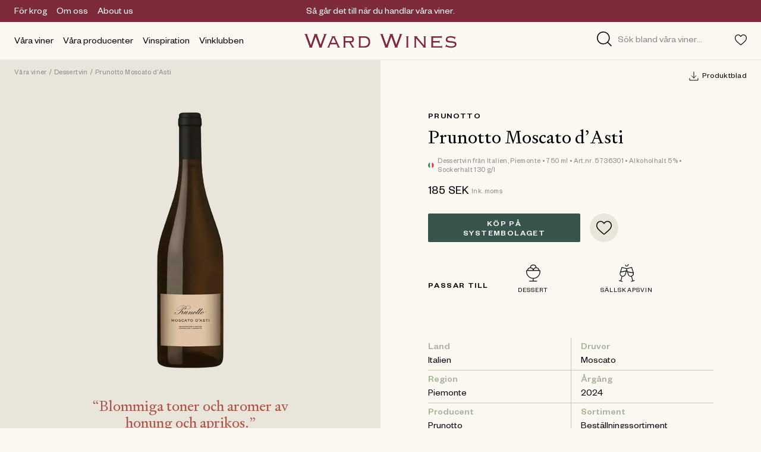

--- FILE ---
content_type: text/html; charset=UTF-8
request_url: https://www.wardwines.se/produkter/prunotto-moscato-d-asti/
body_size: 49899
content:
<!DOCTYPE html><html lang="sv"><head><meta charSet="utf-8"/><meta http-equiv="x-ua-compatible" content="ie=edge"/><meta name="viewport" content="width=device-width, initial-scale=1, shrink-to-fit=no, viewport-fit=auto"/><style data-href="/styles.f3acbc1eaec5a207639f.css" data-identity="gatsby-global-css">.editor-module--editor--rf7rO a:not(.editor-module--use-editor--PduZM),.editor-module--editor--rf7rO button:not(.use-editor){pointer-events:none}.editor-module--editor--rf7rO .show-editor{opacity:1!important;transform:translateX(0) translateY(0)!important}.Taste-module--wrapper--o3S9S{height:32px;width:32px}.MuiSlider-root{color:#ab544a!important}.RangeControl-module--price--NXX\+P{font-feature-settings:"ss02" on;font-family:Founders Grotesk,Arial,sans-serif;font-size:16px;line-height:1.2em;margin:0 -6px!important;text-transform:uppercase}.RangeControl-module--price--NXX\+P .RangeControl-module--number--DCVZI{font-weight:500}.ButtonFilled-module--button--yjW-N{-webkit-appearance:none;appearance:none;background:none;border:0;color:inherit;font-family:inherit;font-size:inherit;letter-spacing:inherit;line-height:inherit;margin:0;padding:0;text-align:center;text-transform:inherit}.ButtonFilled-module--button--yjW-N .ButtonFilled-module--text--siJ-k:before,.ButtonFilled-module--button--yjW-N span:before{content:"";display:block;height:0;margin-top:4px}.ButtonFilled-module--button--yjW-N{align-items:center;border-radius:2px;cursor:pointer;display:flex;justify-content:center;line-height:1;transition:color .2s cubic-bezier(.42,0,.35,1) 0s,background-color .2s cubic-bezier(.42,0,.35,1) 0s}.ButtonFilled-module--button--yjW-N:active,.ButtonFilled-module--button--yjW-N:focus{outline:none}.ButtonFilled-module--button--yjW-N .ButtonFilled-module--text--siJ-k,.ButtonFilled-module--button--yjW-N span{font-family:Founders Grotesk,Arial,sans-serif;font-size:14px;font-weight:500;letter-spacing:.1em;line-height:1.2em;margin-top:2px!important;text-align:center;text-transform:uppercase}.ButtonFilled-module--button--yjW-N{background-color:#37544d;color:#fff;height:28px;padding:0 12px}@media only all and (min-width:1024px){.ButtonFilled-module--button--yjW-N{height:38px;padding:0 20px}.ButtonFilled-module--button--yjW-N:hover{background-color:#ab544a}}.ProductResult-module--erase--8k2ij{-webkit-appearance:none;appearance:none;background:none;border:0;color:inherit;cursor:pointer;font-family:inherit;font-size:inherit;letter-spacing:inherit;line-height:inherit;margin:0;padding:0;text-align:center;text-transform:inherit}.ProductResult-module--price--1cqj5:before{content:"";display:block;height:0;margin-top:4px}.ProductResult-module--wrapper--VXneg{border-bottom:1px solid #e9e5db}.ProductResult-module--imageWrapper--HEDq4{width:56px}.ProductResult-module--imageWrapper--HEDq4 .ProductResult-module--image--hV8jj{background-color:#e9e5db;padding-bottom:125%;position:relative}.ProductResult-module--imageWrapper--HEDq4 .ProductResult-module--image--hV8jj img{bottom:0;height:100%;left:0;-o-object-fit:cover;object-fit:cover;position:absolute;right:0;top:0;width:100%}.ProductResult-module--name--v64fh{font-feature-settings:"ss02" on;font-family:Signifier,Georgia,"serif";font-size:14px;font-weight:500;line-height:1.25em}.ProductResult-module--price--1cqj5{font-feature-settings:"ss02" on;font-size:16px;text-transform:uppercase}.ProductResult-module--price--1cqj5,.ProductResult-module--sku--1DqCL{font-family:Founders Grotesk,Arial,sans-serif;letter-spacing:.03em;line-height:1.25em}.ProductResult-module--sku--1DqCL{font-feature-settings:"ss02" on;color:#8a8a8a;font-size:12px}.ProductResult-module--button--IAYwI{height:28px;padding:0 12px}.ProductResult-module--button--IAYwI div div{font-weight:400!important}.ButtonSecondary-module--button--FPb7S{-webkit-appearance:none;appearance:none;background:none;border:0;color:inherit;font-family:inherit;font-size:inherit;letter-spacing:inherit;line-height:inherit;margin:0;padding:0;text-align:center;text-transform:inherit}.ButtonSecondary-module--button--FPb7S .ButtonSecondary-module--text--GpRDq:before,.ButtonSecondary-module--button--FPb7S span:before{content:"";display:block;height:0;margin-top:4px}.ButtonSecondary-module--button--FPb7S{align-items:center;border-radius:2px;cursor:pointer;display:flex;justify-content:center;line-height:1;transition:color .2s cubic-bezier(.42,0,.35,1) 0s,background-color .2s cubic-bezier(.42,0,.35,1) 0s}.ButtonSecondary-module--button--FPb7S:active,.ButtonSecondary-module--button--FPb7S:focus{outline:none}.ButtonSecondary-module--button--FPb7S .ButtonSecondary-module--text--GpRDq,.ButtonSecondary-module--button--FPb7S span{font-family:Founders Grotesk,Arial,sans-serif;font-size:14px;font-weight:500;letter-spacing:.1em;line-height:1.2em;margin-top:2px!important;text-align:center;text-transform:uppercase}.ButtonSecondary-module--button--FPb7S{background-color:transparent;border:1px solid #000;color:#000;height:46px;padding:0 32px}.ButtonSecondary-module--button--FPb7S .ButtonSecondary-module--text--GpRDq{font-weight:400}@media only all and (min-width:1024px){.ButtonSecondary-module--button--FPb7S:hover{background-color:#ab544a;border:1px solid #ab544a;color:#fff}}.ButtonSecondary-module--button--FPb7S:disabled{opacity:.3}.Markdown-module--markdown--pVzCO ol li:before,.Markdown-module--markdown--pVzCO ul li:before{content:"";display:block;height:0;margin-top:4px}.Markdown-module--markdown--pVzCO abbr,.Markdown-module--markdown--pVzCO address,.Markdown-module--markdown--pVzCO article,.Markdown-module--markdown--pVzCO aside,.Markdown-module--markdown--pVzCO audio,.Markdown-module--markdown--pVzCO b,.Markdown-module--markdown--pVzCO blockquote,.Markdown-module--markdown--pVzCO body,.Markdown-module--markdown--pVzCO canvas,.Markdown-module--markdown--pVzCO caption,.Markdown-module--markdown--pVzCO cite,.Markdown-module--markdown--pVzCO code,.Markdown-module--markdown--pVzCO dd,.Markdown-module--markdown--pVzCO del,.Markdown-module--markdown--pVzCO details,.Markdown-module--markdown--pVzCO dfn,.Markdown-module--markdown--pVzCO div,.Markdown-module--markdown--pVzCO dl,.Markdown-module--markdown--pVzCO dt,.Markdown-module--markdown--pVzCO em,.Markdown-module--markdown--pVzCO fieldset,.Markdown-module--markdown--pVzCO figcaption,.Markdown-module--markdown--pVzCO figure,.Markdown-module--markdown--pVzCO footer,.Markdown-module--markdown--pVzCO form,.Markdown-module--markdown--pVzCO h1,.Markdown-module--markdown--pVzCO h2,.Markdown-module--markdown--pVzCO h3,.Markdown-module--markdown--pVzCO h4,.Markdown-module--markdown--pVzCO h5,.Markdown-module--markdown--pVzCO h6,.Markdown-module--markdown--pVzCO header,.Markdown-module--markdown--pVzCO hgroup,.Markdown-module--markdown--pVzCO html,.Markdown-module--markdown--pVzCO i,.Markdown-module--markdown--pVzCO iframe,.Markdown-module--markdown--pVzCO img,.Markdown-module--markdown--pVzCO ins,.Markdown-module--markdown--pVzCO kbd,.Markdown-module--markdown--pVzCO label,.Markdown-module--markdown--pVzCO legend,.Markdown-module--markdown--pVzCO li,.Markdown-module--markdown--pVzCO mark,.Markdown-module--markdown--pVzCO menu,.Markdown-module--markdown--pVzCO nav,.Markdown-module--markdown--pVzCO object,.Markdown-module--markdown--pVzCO ol,.Markdown-module--markdown--pVzCO p,.Markdown-module--markdown--pVzCO pre,.Markdown-module--markdown--pVzCO q,.Markdown-module--markdown--pVzCO samp,.Markdown-module--markdown--pVzCO section,.Markdown-module--markdown--pVzCO small,.Markdown-module--markdown--pVzCO span,.Markdown-module--markdown--pVzCO strong,.Markdown-module--markdown--pVzCO sub,.Markdown-module--markdown--pVzCO summary,.Markdown-module--markdown--pVzCO sup,.Markdown-module--markdown--pVzCO table,.Markdown-module--markdown--pVzCO tbody,.Markdown-module--markdown--pVzCO td,.Markdown-module--markdown--pVzCO tfoot,.Markdown-module--markdown--pVzCO th,.Markdown-module--markdown--pVzCO thead,.Markdown-module--markdown--pVzCO time,.Markdown-module--markdown--pVzCO tr,.Markdown-module--markdown--pVzCO ul,.Markdown-module--markdown--pVzCO var,.Markdown-module--markdown--pVzCO video{overflow-wrap:break-word;vertical-align:baseline;white-space:pre-line}.Markdown-module--markdown--pVzCO a,.Markdown-module--markdown--pVzCO ol,.Markdown-module--markdown--pVzCO p,.Markdown-module--markdown--pVzCO span,.Markdown-module--markdown--pVzCO ul{line-height:1.4em}.Markdown-module--markdown--pVzCO em{font-style:italic}.Markdown-module--markdown--pVzCO strong{font-weight:500}.Markdown-module--markdown--pVzCO ol,.Markdown-module--markdown--pVzCO ul{padding-left:16px}.Markdown-module--markdown--pVzCO ol li,.Markdown-module--markdown--pVzCO ul li{line-height:1.5em;margin:0;padding:4px 0;position:relative}.Markdown-module--markdown--pVzCO ol{list-style:decimal;list-style-position:outside}.Markdown-module--markdown--pVzCO ol li{padding-left:8px}.Markdown-module--markdown--pVzCO ul li{position:relative}.Markdown-module--markdown--pVzCO ul li:before{background:#000;border-radius:50%;content:"";display:block;height:4px;left:-16px;position:absolute;top:6px;width:4px}.Markdown-module--markdown--pVzCO h1,.Markdown-module--markdown--pVzCO h2,.Markdown-module--markdown--pVzCO h3,.Markdown-module--markdown--pVzCO h4,.Markdown-module--markdown--pVzCO h5,.Markdown-module--markdown--pVzCO h6{font-feature-settings:"ss02" on;font-family:Signifier,Georgia,"serif";font-size:30px;font-weight:400;line-height:1.2em;margin-bottom:16px;width:100%}@media only all and (min-width:1024px){.Markdown-module--markdown--pVzCO h1,.Markdown-module--markdown--pVzCO h2,.Markdown-module--markdown--pVzCO h3,.Markdown-module--markdown--pVzCO h4,.Markdown-module--markdown--pVzCO h5,.Markdown-module--markdown--pVzCO h6{font-feature-settings:"ss02" on;font-family:Signifier,Georgia,"serif";font-size:36px;font-weight:400;line-height:1.2em;margin-bottom:28px}}.Markdown-module--markdown--pVzCO a{text-decoration:underline}@media only all and (min-width:1024px){.Markdown-module--markdown--pVzCO a:hover{text-decoration:none}}.Markdown-module--markdown--pVzCO ol,.Markdown-module--markdown--pVzCO p,.Markdown-module--markdown--pVzCO ul{margin-bottom:24px}.Markdown-module--markdown--pVzCO p+ol,.Markdown-module--markdown--pVzCO p+ul{margin-top:-24px}.Markdown-module--markdown--pVzCO>:last-child{margin-bottom:0}.Favorites-module--eraseAllButton--jAs4l,.Favorites-module--navigationButton--EbPQH{-webkit-appearance:none;appearance:none;background:none;border:0;color:inherit;cursor:pointer;font-family:inherit;font-size:inherit;letter-spacing:inherit;line-height:inherit;margin:0;padding:0;text-align:center;text-transform:inherit}.Favorites-module--title--6UWHb:before{content:"";display:block;height:0;margin-top:4px}.Favorites-module--sidebar--Vk8gr{background-color:#fbf8f2;height:100%;min-height:100vh;min-height:-webkit-fill-available;overflow:hidden;position:fixed;right:0;top:0;transform:translateX(120%);transition:transform .5s cubic-bezier(.86,0,.07,1) 0s;width:calc(100% - 32px);z-index:80}@media only all and (min-width:1024px){.Favorites-module--sidebar--Vk8gr{width:472px}}.Favorites-module--sidebar--Vk8gr.Favorites-module--active--fDIVT{transform:translateX(0)}.Favorites-module--step--wdzKy{height:100%;position:absolute;right:0;transform:translateX(0);transition:transform .8s cubic-bezier(.19,1,.22,1) 0s;width:100%}.Favorites-module--step--wdzKy.Favorites-module--after--zukx1{transform:translateX(-100%)}.Favorites-module--step--wdzKy.Favorites-module--before--vG2ZH{transform:translateX(100%)}.Favorites-module--wrapper--5Z\+Cg{-webkit-overflow-scrolling:touch;height:100%;overflow-y:scroll;padding-top:56px;position:relative}.Favorites-module--header--mwAwb{background-color:#e9e5db;height:56px;left:0;padding:0 16px;position:fixed;right:0;top:0;z-index:1}@media only all and (min-width:1024px){.Favorites-module--header--mwAwb{padding:0 28px}}.Favorites-module--title--6UWHb{font-family:Founders Grotesk,Arial,sans-serif;font-size:14px;font-weight:500;letter-spacing:.1em;line-height:1.2em;text-transform:uppercase}.Favorites-module--eraseAllButton--jAs4l{font-feature-settings:"ss02" on;color:#8a8a8a;font-family:Founders Grotesk,Arial,sans-serif;font-size:16px;font-style:italic;line-height:1.2em;text-decoration:underline}.Favorites-module--arrowLeft--KvSC8{transform:rotate(180deg)}.Favorites-module--list--8So\+o{padding-bottom:166px}@media only all and (min-width:1024px){.Favorites-module--list--8So\+o{padding-bottom:150px}}.Favorites-module--bottom---nQqC{background-color:#fbf8f2;bottom:0;position:absolute;right:0;width:100%}@media only all and (min-width:1024px){.Favorites-module--bottom---nQqC{padding-bottom:0}}.Favorites-module--bottomButton--HT8Kq{width:100%}.Favorites-module--notice--uCxGU{font-feature-settings:"ss02" on;font-family:Founders Grotesk,Arial,sans-serif;font-size:12px;letter-spacing:.03em;line-height:1.25em}.Favorites-module--input--5h60v{font-feature-settings:"ss02" on;border-bottom:1px solid #000!important;font-family:Founders Grotesk,Arial,sans-serif;font-size:16px;line-height:1.2em;padding:12px 0 8px!important;transition:border .2s cubic-bezier(.42,0,.35,1) 0s,color .2s cubic-bezier(.42,0,.35,1) 0s}.Favorites-module--input--5h60v.Favorites-module--error--5xeiz{border-color:#ab544a;color:#ab544a}.Favorites-module--badge--NB5yO{background-color:#a7b39b;border-radius:100%;height:60px;width:60px}.Input-module--input--rtka-{-webkit-appearance:none;appearance:none;background:none;background:transparent;border:0;border-radius:0;color:inherit;color:#000;font-family:inherit;font-size:inherit;letter-spacing:inherit;line-height:inherit;line-height:1;margin:0;outline:none;padding:0;text-align:inherit;text-transform:inherit;width:100%}.Input-module--input--rtka-:focus::input-placeholder{color:#8a8a8a}.Input-module--input--rtka-:focus:placeholder{color:#8a8a8a}.Input-module--input--rtka-:focus:-ms-input-placeholder{color:#8a8a8a}.Input-module--input--rtka-:focus::placeholder{color:#8a8a8a}.Input-module--input--rtka-:focus:input-placeholder{color:#8a8a8a}.Input-module--input--rtka-:-webkit-autofill,.Input-module--input--rtka-:-webkit-autofill:active,.Input-module--input--rtka-:-webkit-autofill:focus,.Input-module--input--rtka-:-webkit-autofill:hover{box-shadow:inset 0 0 0 30px #fbf8f2!important}.FavoriteCount-module--wrapper--ZmZdF{-webkit-appearance:none;appearance:none;background:none;border:0;color:inherit;cursor:pointer;font-family:inherit;font-size:inherit;letter-spacing:inherit;line-height:inherit;margin:0;padding:0;position:relative;text-align:center;text-transform:inherit}@keyframes FavoriteCount-module--pulse--TDPkQ{0%{transform:translateY(-2px) translateX(4px) scale(1)}33%{transform:translateY(-2px) translateX(4px) scale(1.2)}66%{transform:translateY(-2px) translateX(4px) scale(.9)}to{transform:translateY(-2px) translateX(4px) scale(1)}}.FavoriteCount-module--badge--hY3to{background:#7d2b3a;border-radius:100%;color:#fff;height:13px;opacity:0;position:absolute;right:0;top:0;transform:translateY(-2px) translateX(4px) scale(0);transition:transform .2s cubic-bezier(.42,0,.35,1) 0s,opacity .2s cubic-bezier(.42,0,.35,1) 0s;width:13px;will-change:transform}.FavoriteCount-module--badge--hY3to.FavoriteCount-module--active--JSto9{opacity:1;transform:translateY(-2px) translateX(4px) scale(1)}.FavoriteCount-module--badge--hY3to.FavoriteCount-module--animate--CUv3t{animation:FavoriteCount-module--pulse--TDPkQ .3s}.FavoriteCount-module--number--l6Neb{display:inline-block;font-family:Founders Grotesk,Arial,sans-serif;font-size:9px;line-height:1em;margin-top:4px!important}.NavigationDesktop-module--wrapper--Gf4v6 a{transition:color .2s cubic-bezier(.42,0,.35,1) 0s}@media only all and (min-width:1024px){.NavigationDesktop-module--wrapper--Gf4v6 a:hover{color:#ab544a}}@media print{.NavigationDesktop-module--wrapper--Gf4v6{display:none}}.NavigationDesktop-module--overlay--vHWJ4{background-color:rgba(0,0,0,.25);bottom:0;cursor:pointer;height:calc(100vh - 101px);left:0;position:absolute;right:0;top:101px;width:100%;z-index:1}.NavigationDesktop-module--group--278Nu{position:relative}.NavigationDesktop-module--groupContent--I6AjB{background-color:#fbf8f2;display:none;left:0;position:absolute;top:64px;width:100%;z-index:1}.NavigationDesktop-module--groupTitle--iZZ1n{cursor:pointer;height:100%;position:relative;z-index:2}@media only all and (min-width:1024px){.NavigationDesktop-module--groupTitle--iZZ1n.NavigationDesktop-module--active--3OyDV a{color:#ab544a}}.NavigationDesktop-module--groupTitle--iZZ1n .NavigationDesktop-module--groupTitleBorder--phQ\+v{position:relative}.NavigationDesktop-module--groupTitle--iZZ1n .NavigationDesktop-module--groupTitleBorder--phQ\+v:after{background-color:#ab544a;bottom:0;content:"";display:none;height:1px;position:absolute;width:100%}.NavigationDesktop-module--groupTitle--iZZ1n.NavigationDesktop-module--active--3OyDV .NavigationDesktop-module--groupTitleBorder--phQ\+v:after{display:block}.NavigationDesktop-module--groupTitle--iZZ1n.NavigationDesktop-module--isTopPage--OYLYG a{color:#ab544a}.NavigationDesktop-module--navigationLink--4boLD{font-weight:500}.NavigationDesktop-module--underlineLink--qnrfW{text-decoration:underline}@media only all and (min-width:1024px){.NavigationDesktop-module--underlineLink--qnrfW:hover{text-decoration:none}}.NavigationDesktop-module--navigationLinksTitle--Z-TWE{font-weight:500}.Highlight-module--link--984in{display:block;height:100%;width:100%}.Highlight-module--wrapper--Wm\+eS{background-color:#e9e5db;color:#000;position:relative;width:100%}@media only all and (min-width:1024px){.Highlight-module--wrapper--Wm\+eS:hover .Highlight-module--arrowIcon--w5per{transform:translateX(5px)}}.Highlight-module--wrapper--Wm\+eS .Highlight-module--content--W5FkA{height:100%;padding:16px;position:relative;z-index:1}@media only all and (min-width:1024px){.Highlight-module--wrapper--Wm\+eS .Highlight-module--content--W5FkA{padding:24px}}@media only all and (min-width:0px)and (max-width:1024px){.Highlight-module--wrapper--Wm\+eS .Highlight-module--content--W5FkA{bottom:0;height:100%;left:0;position:absolute;right:0;top:0;width:100%}}.Highlight-module--wrapper--Wm\+eS .Highlight-module--label--HXR4L{font-family:Founders Grotesk,Arial,sans-serif;font-size:14px;font-weight:500;letter-spacing:.1em;line-height:1.2em;text-transform:uppercase}.Highlight-module--wrapper--Wm\+eS .Highlight-module--title--G6yC3{font-feature-settings:"ss02" on;font-family:Signifier,Georgia,"serif";font-size:24px;font-weight:400;line-height:1.2em}@media only all and (min-width:1024px){.Highlight-module--wrapper--Wm\+eS .Highlight-module--title--G6yC3{font-feature-settings:"ss02" on;font-family:Signifier,Georgia,"serif";font-size:30px;font-weight:400;line-height:1.2em}}.Highlight-module--wrapper--Wm\+eS .Highlight-module--image--Zk3FX{padding-bottom:125%}@media only all and (min-width:1024px){.Highlight-module--wrapper--Wm\+eS .Highlight-module--image--Zk3FX{bottom:0;height:100%;left:0;padding-bottom:0;position:absolute;right:0;top:0;width:100%}}.Highlight-module--wrapper--Wm\+eS .Highlight-module--image--Zk3FX img{bottom:0;height:100%;left:0;-o-object-fit:cover;object-fit:cover;position:absolute;right:0;top:0;width:100%}.Highlight-module--wrapper--Wm\+eS .Highlight-module--video--3ZXR-{padding-bottom:125%}@media only all and (min-width:1024px){.Highlight-module--wrapper--Wm\+eS .Highlight-module--video--3ZXR-{bottom:0;height:100%;left:0;padding-bottom:0;position:absolute;right:0;top:0;width:100%}}.Highlight-module--wrapper--Wm\+eS .Highlight-module--video--3ZXR->div{bottom:0;left:0;position:absolute;right:0;top:0}.Highlight-module--wrapper--Wm\+eS .Highlight-module--video--3ZXR- video{bottom:0;height:100%;left:0;-o-object-fit:cover;object-fit:cover;position:absolute;right:0;top:0;width:100%}.Highlight-module--wrapper--Wm\+eS .Highlight-module--arrowIcon--w5per{align-self:flex-end;margin-top:auto;transform:translateX(0);transition:transform .2s cubic-bezier(.42,0,.35,1) 0s}@media only all and (min-width:0px)and (max-width:1024px){.Highlight-module--wrapper--Wm\+eS .Highlight-module--arrowIcon--w5per{height:9px;width:11px}.Highlight-module--wrapper--Wm\+eS .Highlight-module--arrowIcon--w5per path{stroke-width:3px}}.Highlight-module--wrapper--Wm\+eS.Highlight-module--lightTheme--DIM8X{color:#fff}.Highlight-module--wrapper--Wm\+eS.Highlight-module--lightTheme--DIM8X .Highlight-module--arrowIcon--w5per path{stroke:#fff}.Highlight-module--wrapper--Wm\+eS.Highlight-module--fixedTheme--JQGS9 .Highlight-module--image--Zk3FX{height:auto;padding-bottom:125%;position:relative;width:100%}.Highlight-module--wrapper--Wm\+eS.Highlight-module--fixedTheme--JQGS9 .Highlight-module--image--Zk3FX img{bottom:0;height:100%;left:0;-o-object-fit:cover;object-fit:cover;position:absolute;right:0;top:0;width:100%}.Highlight-module--wrapper--Wm\+eS.Highlight-module--fixedTheme--JQGS9 .Highlight-module--content--W5FkA{bottom:0;height:100%;left:0;padding:8px;position:absolute;right:0;top:0;width:100%}@media only all and (min-width:1024px){.Highlight-module--wrapper--Wm\+eS.Highlight-module--fixedTheme--JQGS9 .Highlight-module--content--W5FkA{padding:16px}}.Highlight-module--wrapper--Wm\+eS.Highlight-module--largeTheme--oJ4u1{align-items:center;justify-content:center;text-align:center}@media only all and (min-width:0px)and (max-width:1024px){.Highlight-module--wrapper--Wm\+eS.Highlight-module--largeTheme--oJ4u1 .Highlight-module--image--Zk3FX{padding-bottom:100%}}.Highlight-module--wrapper--Wm\+eS.Highlight-module--largeTheme--oJ4u1 .Highlight-module--content--W5FkA{align-items:center;justify-content:center;padding:28px;text-align:center}@media only all and (min-width:1024px){.Highlight-module--wrapper--Wm\+eS.Highlight-module--largeTheme--oJ4u1 .Highlight-module--content--W5FkA{padding:36px}}.Highlight-module--wrapper--Wm\+eS.Highlight-module--largeTheme--oJ4u1 .Highlight-module--title--G6yC3{font-feature-settings:"ss02" on;font-family:Signifier,Georgia,"serif";font-size:44px;font-weight:400;line-height:1.2em}@media only all and (min-width:1024px){.Highlight-module--wrapper--Wm\+eS.Highlight-module--largeTheme--oJ4u1 .Highlight-module--title--G6yC3{font-feature-settings:"ss02" on;font-family:Signifier,Georgia,"serif";font-size:60px;font-weight:400;line-height:1.2em}}.Highlight-module--wrapper--Wm\+eS.Highlight-module--smallTheme--0047R .Highlight-module--title--G6yC3{font-feature-settings:"ss02" on;font-family:Signifier,Georgia,"serif";font-size:18px;font-weight:500;line-height:1.25em}@media only all and (min-width:1024px){.Highlight-module--wrapper--Wm\+eS.Highlight-module--smallTheme--0047R .Highlight-module--title--G6yC3{font-feature-settings:"ss02" on;font-family:Signifier,Georgia,"serif";font-size:30px;font-weight:400;line-height:1.2em}}.StoryblokVideo-module--wrapper--4cEVX{cursor:pointer;padding-bottom:var(--ratio-16-9);position:relative;z-index:0}.StoryblokVideo-module--wrapper--4cEVX .StoryblokVideo-module--posterImage--nhagd{bottom:0;left:0;-o-object-fit:cover;object-fit:cover;opacity:1;position:absolute;right:0;top:0;transition:opacity 1s ease;z-index:2}.StoryblokVideo-module--wrapper--4cEVX video{bottom:0;left:0;opacity:1;position:absolute;right:0;top:0;transition:opacity .12s linear;z-index:1}.StoryblokVideo-module--wrapper--4cEVX .StoryblokVideo-module--placeholder--G3g2g{background:var(--accent);padding-bottom:var(--ratio-16-9)}.StoryblokVideo-module--wrapper--4cEVX.StoryblokVideo-module--hasStarted--eayA1{cursor:default}.StoryblokVideo-module--wrapper--4cEVX.StoryblokVideo-module--hasStarted--eayA1 .StoryblokVideo-module--posterImage--nhagd{opacity:0!important;pointer-events:none}.StoryblokVideo-module--wrapper--4cEVX.StoryblokVideo-module--fill--ukSmP{bottom:0;left:0;padding:0;position:absolute;right:0;top:0}.StoryblokVideo-module--wrapper--4cEVX.StoryblokVideo-module--fill--ukSmP .StoryblokVideo-module--placeholder--G3g2g,.StoryblokVideo-module--wrapper--4cEVX.StoryblokVideo-module--fill--ukSmP .StoryblokVideo-module--posterImage--nhagd,.StoryblokVideo-module--wrapper--4cEVX.StoryblokVideo-module--fill--ukSmP video{height:100%;-o-object-fit:cover;object-fit:cover;width:100%}.StoryblokVideo-module--wrapper--4cEVX.StoryblokVideo-module--fill--ukSmP .StoryblokVideo-module--placeholder--G3g2g{padding:0}.NavigationMobile-module--groupTitle--Qn0Tg,.NavigationMobile-module--navigationLinksTitle--2xgTa{-webkit-appearance:none;appearance:none;background:none;border:0;color:inherit;cursor:pointer;font-family:inherit;font-size:inherit;letter-spacing:inherit;line-height:inherit;margin:0;padding:0;text-align:center;text-transform:inherit}.NavigationMobile-module--groupTitle--Qn0Tg .NavigationMobile-module--text--O6DL-:before,.NavigationMobile-module--navigationLink--quH2N a:before,.NavigationMobile-module--navigationLinksTitle--2xgTa .NavigationMobile-module--text--O6DL-:before{content:"";display:block;height:0;margin-top:4px}.NavigationMobile-module--wrapper--nB7mS{height:100%;overflow-y:scroll}.NavigationMobile-module--header--gYMeh{height:82px}.NavigationMobile-module--header--gYMeh .NavigationMobile-module--menuButton--sCJGP{height:20px}.NavigationMobile-module--header--gYMeh .NavigationMobile-module--logotype--OQcUH{display:block;max-width:195px}.NavigationMobile-module--header--gYMeh .NavigationMobile-module--logotype--OQcUH img,.NavigationMobile-module--header--gYMeh .NavigationMobile-module--logotype--OQcUH svg{display:block;height:auto;width:100%}.NavigationMobile-module--highlights--LA--O{display:none}@media only all and (min-width:0px)and (max-width:1024px){.NavigationMobile-module--highlights--LA--O{-webkit-overflow-scrolling:touch;-ms-overflow-style:none;overflow-x:scroll;overflow-y:hidden;scrollbar-width:none;width:100%}.NavigationMobile-module--highlights--LA--O::-webkit-scrollbar{display:none}.NavigationMobile-module--highlights--LA--O>*{display:flex;flex-direction:row;width:180%}}.NavigationMobile-module--highlights--LA--O.NavigationMobile-module--active--Tb5Iw{display:block}.NavigationMobile-module--navigation--KRo5g{-webkit-overflow-scrolling:touch;overflow-y:scroll}.NavigationMobile-module--group--77YL4{position:relative}.NavigationMobile-module--group--77YL4:after{background-color:#e9e5db;bottom:0;content:" ";height:1px;left:20px;position:absolute;width:calc(100% - 40px)}.NavigationMobile-module--groupContent--jTtFV{display:none}.NavigationMobile-module--groupTitle--Qn0Tg{cursor:pointer;font-family:Founders Grotesk,Arial,sans-serif;font-size:14px;font-weight:500;height:40px;letter-spacing:.1em;line-height:1.2em;position:relative;text-transform:uppercase;z-index:2}.NavigationMobile-module--groupTitle--Qn0Tg .NavigationMobile-module--plusIcon--LRDU7{transform:rotate(0deg);transition:transform .2s cubic-bezier(.42,0,.35,1) 0s}.NavigationMobile-module--groupTitle--Qn0Tg a{align-items:center;display:flex;height:100%;width:100%}.NavigationMobile-module--group--77YL4.NavigationMobile-module--active--Tb5Iw .NavigationMobile-module--groupContent--jTtFV{display:block}.NavigationMobile-module--group--77YL4.NavigationMobile-module--active--Tb5Iw .NavigationMobile-module--groupTitle--Qn0Tg .NavigationMobile-module--plusIcon--LRDU7{transform:rotate(45deg)}.NavigationMobile-module--navigationLinks--jDn9D .NavigationMobile-module--linkList--bIYVW{display:none}.NavigationMobile-module--navigationLinks--jDn9D.NavigationMobile-module--active--Tb5Iw .NavigationMobile-module--linkList--bIYVW{display:block}.NavigationMobile-module--navigationLinks--jDn9D.NavigationMobile-module--active--Tb5Iw .NavigationMobile-module--plusIcon--LRDU7{transform:rotate(45deg)}.NavigationMobile-module--navigationLink--quH2N{height:40px}.NavigationMobile-module--navigationLink--quH2N a{align-items:center;display:flex;height:100%;width:100%}.NavigationMobile-module--navigationLink--quH2N.NavigationMobile-module--underlineLink--62dXl a{text-decoration:underline}.NavigationMobile-module--navigationLinksTitle--2xgTa{font-weight:500;height:40px}.NavigationMobile-module--navigationLinksTitle--2xgTa .NavigationMobile-module--plusIcon--LRDU7{transform:rotate(0deg)}.NavigationMobile-module--showAllButton--\+TqrQ{height:40px}.NavigationMobile-module--showAllButton--\+TqrQ>div{padding:0 20px!important}.Search-module--wrapper--A09wx{-webkit-overflow-scrolling:touch;overflow-y:scroll}.Search-module--content--rnKCE,.Search-module--leftSection--Jddp6{position:relative}.Search-module--content--rnKCE .Search-module--message--B5kFQ,.Search-module--leftSection--Jddp6 .Search-module--message--B5kFQ{font-feature-settings:"ss02" on;color:#8a8a8a;font-family:Founders Grotesk,Arial,sans-serif;font-size:16px;line-height:1.2em}@media only all and (min-width:1024px){.Search-module--content--rnKCE .Search-module--results--wYvZg,.Search-module--leftSection--Jddp6 .Search-module--results--wYvZg{height:calc(100% - 104px)}}.Search-module--content--rnKCE .Search-module--results--wYvZg.Search-module--loading--oT8WP,.Search-module--leftSection--Jddp6 .Search-module--results--wYvZg.Search-module--loading--oT8WP{opacity:.5}.Search-module--content--rnKCE .Search-module--linkResult--YPymi,.Search-module--leftSection--Jddp6 .Search-module--linkResult--YPymi{font-feature-settings:"ss02" on;display:block;font-family:Founders Grotesk,Arial,sans-serif;font-size:16px;line-height:1.2em;overflow:hidden;padding:8px 0;text-overflow:ellipsis;white-space:nowrap;width:100%}.Search-module--content--rnKCE .Search-module--title--lFAS1,.Search-module--leftSection--Jddp6 .Search-module--title--lFAS1{font-feature-settings:"ss02" on;font-family:Founders Grotesk,Arial,sans-serif;font-size:16px;font-weight:500;line-height:1.2em}.Search-module--content--rnKCE .Search-module--title--lFAS1.Search-module--withBorder--eQn8p,.Search-module--leftSection--Jddp6 .Search-module--title--lFAS1.Search-module--withBorder--eQn8p{border-bottom:1px solid #e9e5db}.Search-module--bottom---7YNj{background-color:#fbf8f2;bottom:0;height:80px;position:fixed;right:0;width:100vw}.Search-module--bottom---7YNj:after{background-color:#e9e5db;content:"";height:1px;left:-"20px";position:absolute;top:0;width:calc(100% + 40px)}@media only all and (min-width:1024px){.Search-module--bottom---7YNj:after{left:-"24px";width:calc(100% + 48px)}.Search-module--bottom---7YNj{bottom:40px;width:66.6666666667%}.Search-module--bottom---7YNj:after{display:none}.Search-module--leftSection--Jddp6{border-right:1px solid #e9e5db;min-height:calc(100vh - 111px)!important}.Search-module--leftSection--Jddp6 .Search-module--leftColumn--doAVR{border-bottom:1px solid #e9e5db;height:auto}}.Header-module--header--lTlGo .Header-module--menuButton--6h-tR,.Header-module--header--lTlGo .Header-module--navigationWrapper--UQyAb .Header-module--resetSearchButton--NPqCn,.Header-module--header--lTlGo .Header-module--searchMobile--7NMTu .Header-module--resetSearchButton--NPqCn,.Header-module--uspBar--f9Pg1 .Header-module--buttonPopup--d9VGU{-webkit-appearance:none;appearance:none;background:none;border:0;color:inherit;cursor:pointer;font-family:inherit;font-size:inherit;letter-spacing:inherit;line-height:inherit;margin:0;padding:0;text-align:center;text-transform:inherit}.Header-module--header--lTlGo .Header-module--navigationWrapper--UQyAb .Header-module--searchBar--T\+xRp{-webkit-appearance:none;appearance:none;background:none;border:0;border-radius:0;color:inherit;font-family:inherit;font-size:inherit;letter-spacing:inherit;line-height:inherit;margin:0;outline:none;padding:0;text-align:inherit;text-transform:inherit}.Header-module--navigationOverlay--6-1vX{-webkit-overflow-scrolling:touch;background-color:#fbf8f2;bottom:0;display:block;height:100%;left:0;overflow-y:scroll;position:fixed;right:0;top:0;transform:translateX(-110vw);transition:transform .8s cubic-bezier(.19,1,.22,1) 0s;z-index:70}@media only all and (min-width:1024px){.Header-module--navigationOverlay--6-1vX{display:none}}.Header-module--navigationOverlay--6-1vX.Header-module--active--vgsTD{transform:translateX(0)}@media print{.Header-module--navigationOverlay--6-1vX{display:none}}.Header-module--overlay--1uoG6{background-color:rgba(0,0,0,.25);bottom:0;cursor:pointer;height:100vh;left:0;opacity:0;position:fixed;right:0;top:0;transform:translateY(101px);transition:visibility .8s cubic-bezier(.19,1,.22,1) 0s,opacity .8s cubic-bezier(.19,1,.22,1) 0s;visibility:hidden;width:100%;z-index:50}.Header-module--overlay--1uoG6.Header-module--fullWindow--rrdm1{transform:translateY(0);z-index:70}.Header-module--overlay--1uoG6.Header-module--active--vgsTD{opacity:1;transition:opacity .5s cubic-bezier(.86,0,.07,1) 0s;visibility:visible}.Header-module--sticky--rMHnY{position:-webkit-sticky;position:sticky;top:0;z-index:60}@media print{.Header-module--sticky--rMHnY{height:120px;position:relative}}@media print and (max-width:767px){.Header-module--sticky--rMHnY{height:60px;margin-bottom:60px!important}}.Header-module--uspBar--f9Pg1{font-feature-settings:"ss02" on;background-color:#7d2b3a;color:#fff;font-family:Founders Grotesk,Arial,sans-serif;font-size:16px;height:37px;letter-spacing:0;line-height:1.25em;position:relative;z-index:70}@media print{.Header-module--uspBar--f9Pg1{display:none}}.Header-module--uspBar--f9Pg1 a{color:#fff}.Header-module--uspBar--f9Pg1 .Header-module--buttonPopup--d9VGU{color:#fff;transition:opacity .5s cubic-bezier(.86,0,.07,1) 0s}.Header-module--uspBar--f9Pg1 .Header-module--buttonPopup--d9VGU>div{transition:transform .5s cubic-bezier(.86,0,.07,1) 0s}.Header-module--uspBar--f9Pg1 .Header-module--rotatingMessages--Kl3et{height:37px;justify-self:center;overflow:hidden;position:relative;width:100%}.Header-module--uspBar--f9Pg1 .Header-module--messageWrapper--O5nWE{background-color:#7d2b3a;height:100%;left:0;position:absolute;top:0;width:100%}.Header-module--header--lTlGo{font-feature-settings:"ss02" on;background-color:#fbf8f2;font-family:Founders Grotesk,Arial,sans-serif;font-size:16px;height:97px;line-height:1.25em;position:relative;z-index:59}@media only all and (min-width:1024px){.Header-module--header--lTlGo{height:64px}}@media print{.Header-module--header--lTlGo{background-color:transparent}}@media print and (max-width:767px){.Header-module--header--lTlGo{height:60px}}.Header-module--header--lTlGo .Header-module--mainHeader--K5f2x{background-color:#fbf8f2;height:97px;position:relative}@media only all and (min-width:1024px){.Header-module--header--lTlGo .Header-module--mainHeader--K5f2x{height:64px}}@media print{.Header-module--header--lTlGo .Header-module--mainHeader--K5f2x{align-items:center;background-color:transparent;display:flex;height:120px;justify-content:center}}@media print and (max-width:767px){.Header-module--header--lTlGo .Header-module--mainHeader--K5f2x{height:60px}}@media only all and (min-width:0px)and (max-width:1024px){.Header-module--header--lTlGo.Header-module--active--vgsTD{color:#ab544a}}.Header-module--header--lTlGo .Header-module--menuButton--6h-tR{height:13px}@media print{.Header-module--header--lTlGo .Header-module--menuButton--6h-tR{display:none}}.Header-module--header--lTlGo .Header-module--navigationWrapper--UQyAb{height:55px}.Header-module--header--lTlGo .Header-module--navigationWrapper--UQyAb:after{background-color:#e9e5db;bottom:0;content:"";height:1px;left:0;position:absolute;width:100%}@media only all and (min-width:1024px){.Header-module--header--lTlGo .Header-module--navigationWrapper--UQyAb:after{left:0;width:100%}.Header-module--header--lTlGo .Header-module--navigationWrapper--UQyAb{height:64px}}@media print{.Header-module--header--lTlGo .Header-module--navigationWrapper--UQyAb:after{display:none}}.Header-module--header--lTlGo .Header-module--navigationWrapper--UQyAb .Header-module--logotype--0XM45{display:block;max-width:166px}@media only all and (min-width:1024px){.Header-module--header--lTlGo .Header-module--navigationWrapper--UQyAb .Header-module--logotype--0XM45{max-width:256px}}@media print{.Header-module--header--lTlGo .Header-module--navigationWrapper--UQyAb .Header-module--logotype--0XM45{max-width:200px}}.Header-module--header--lTlGo .Header-module--navigationWrapper--UQyAb .Header-module--logotype--0XM45 img,.Header-module--header--lTlGo .Header-module--navigationWrapper--UQyAb .Header-module--logotype--0XM45 svg{display:block;height:auto;width:100%}.Header-module--header--lTlGo .Header-module--navigationWrapper--UQyAb .Header-module--tagline--a9Jft{display:none}.Header-module--header--lTlGo .Header-module--navigationWrapper--UQyAb .Header-module--tagline--a9Jft svg{height:auto;width:260px}@media print{.Header-module--header--lTlGo .Header-module--navigationWrapper--UQyAb .Header-module--tagline--a9Jft{display:flex}}.Header-module--header--lTlGo .Header-module--navigationWrapper--UQyAb .Header-module--searchBarWrapper--D5Wig{position:relative}@media print{.Header-module--header--lTlGo .Header-module--navigationWrapper--UQyAb .Header-module--searchBarWrapper--D5Wig{display:none}}.Header-module--header--lTlGo .Header-module--navigationWrapper--UQyAb .Header-module--searchBar--T\+xRp{font-feature-settings:"ss02" on;font-family:Founders Grotesk,Arial,sans-serif;font-size:16px;height:24px;letter-spacing:0;line-height:1.2em;min-width:167px;padding-right:14px;width:auto}.Header-module--header--lTlGo .Header-module--navigationWrapper--UQyAb .Header-module--searchBar--T\+xRp:-ms-input-placeholder{color:#8a8a8a}.Header-module--header--lTlGo .Header-module--navigationWrapper--UQyAb .Header-module--searchBar--T\+xRp::placeholder{color:#8a8a8a}.Header-module--header--lTlGo .Header-module--navigationWrapper--UQyAb .Header-module--resetSearchButton--NPqCn{position:absolute;right:0;top:50%;transform:translateY(-50%)}@media print{.Header-module--header--lTlGo .Header-module--navigationWrapper--UQyAb .Header-module--favoriteCount--Wm\+4B{display:none}}.Header-module--header--lTlGo .Header-module--searchMobile--7NMTu{border-top:1px solid #e9e5db;height:42px}@media print{.Header-module--header--lTlGo .Header-module--searchMobile--7NMTu{display:none}}.Header-module--header--lTlGo .Header-module--searchMobile--7NMTu .Header-module--searchBarWrapper--D5Wig{position:relative}.Header-module--header--lTlGo .Header-module--searchMobile--7NMTu .Header-module--searchBar--T\+xRp{font-feature-settings:"ss02" on;font-family:Founders Grotesk,Arial,sans-serif;font-size:16px;line-height:1.2em;margin-top:4px;width:100%}.Header-module--header--lTlGo .Header-module--searchMobile--7NMTu .Header-module--resetSearchButton--NPqCn{position:absolute;right:0;top:50%;transform:translateY(-50%)}.Header-module--header--lTlGo .Header-module--search--jB9rx{display:none;height:calc(100vh - 101px);width:100vw}@media only all and (min-width:1024px){.Header-module--header--lTlGo .Header-module--search--jB9rx{bottom:0;display:block;position:fixed;right:0;transform:translateX(120%);transition:transform .5s cubic-bezier(.86,0,.07,1) 0s;width:50vw;z-index:-1}.Header-module--header--lTlGo .Header-module--search--jB9rx.Header-module--active--vgsTD{transform:translateX(0)}}@media only all and (min-width:0px)and (max-width:1024px){.Header-module--header--lTlGo .Header-module--search--jB9rx.Header-module--active--vgsTD{display:block}}.Header-module--header--lTlGo .Header-module--search--jB9rx .Header-module--sidebar--0jyqg{background-color:#fbf8f2;height:100%;width:100%;z-index:2}@media only all and (min-width:768px){.Header-module--header--lTlGo .Header-module--search--jB9rx .Header-module--sidebar--0jyqg{height:auto}}@media only all and (min-width:1024px){.Header-module--header--lTlGo .Header-module--search--jB9rx .Header-module--sidebar--0jyqg{height:100%;padding-top:60px;width:50vw}}.NavigationDesktopContent-module--wrapper--V5dbm{position:relative;transform:translateY(-105%);transition:transform .5s cubic-bezier(.86,0,.07,1) 0s;z-index:-1}@media print{.NavigationDesktopContent-module--wrapper--V5dbm{display:none}}.NavigationDesktopContent-module--wrapper--V5dbm.NavigationDesktopContent-module--active--yKCuO{transform:translateY(0)}.NavigationDesktopContent-module--wrapper--V5dbm a{transition:color .2s cubic-bezier(.42,0,.35,1) 0s}@media only all and (min-width:1024px){.NavigationDesktopContent-module--wrapper--V5dbm a:hover{color:#ab544a}}.NavigationDesktopContent-module--overlay--jaW0\+{background-color:rgba(0,0,0,.25);bottom:0;cursor:pointer;height:calc(100vh - 101px);left:0;position:absolute;right:0;top:101px;width:100%;z-index:1}.NavigationDesktopContent-module--group--xbvjw{position:relative}.NavigationDesktopContent-module--groupContent--eQi9R{background-color:#fbf8f2;display:none;left:0;top:0;width:100%;z-index:1}.NavigationDesktopContent-module--groupContent--eQi9R.NavigationDesktopContent-module--active--yKCuO{display:block}.NavigationDesktopContent-module--navigationLink--0IThT{font-weight:500}.NavigationDesktopContent-module--underlineLink--YyTJV{text-decoration:underline}@media only all and (min-width:1024px){.NavigationDesktopContent-module--underlineLink--YyTJV:hover{text-decoration:none}}.NavigationDesktopContent-module--navigationLinksTitle--D\+pZ5{font-weight:500}.ButtonBorder-module--button--TGcir{-webkit-appearance:none;appearance:none;background:none;border:0;color:inherit;font-family:inherit;font-size:inherit;letter-spacing:inherit;line-height:inherit;margin:0;padding:0;text-align:center;text-transform:inherit}.ButtonBorder-module--button--TGcir .ButtonBorder-module--text--z-Fg5:before,.ButtonBorder-module--button--TGcir span:before{content:"";display:block;height:0;margin-top:4px}.ButtonBorder-module--button--TGcir{align-items:center;border-radius:2px;cursor:pointer;display:flex;justify-content:center;line-height:1;transition:color .2s cubic-bezier(.42,0,.35,1) 0s,background-color .2s cubic-bezier(.42,0,.35,1) 0s}.ButtonBorder-module--button--TGcir:active,.ButtonBorder-module--button--TGcir:focus{outline:none}.ButtonBorder-module--button--TGcir .ButtonBorder-module--text--z-Fg5,.ButtonBorder-module--button--TGcir span{font-family:Founders Grotesk,Arial,sans-serif;font-size:14px;font-weight:500;letter-spacing:.1em;line-height:1.2em;margin-top:2px!important;text-align:center;text-transform:uppercase}.ButtonBorder-module--button--TGcir{background-color:transparent;border:1px solid #000;color:#000;height:37px;padding:0 16px}@media only all and (min-width:1024px){.ButtonBorder-module--button--TGcir:not(:disabled):hover svg{transform:translateX(3px)}}.ButtonBorder-module--button--TGcir svg{height:9px;position:relative;transform:translateX(0);transition:transform .2s cubic-bezier(.42,0,.35,1) 0s,stroke .2s cubic-bezier(.42,0,.35,1) 0s;width:11px}.ButtonBorder-module--button--TGcir svg path{stroke-width:3px}.ButtonBorder-module--button--TGcir.ButtonBorder-module--lightTheme--QHWFT{border-color:#fff;color:#fff}.ButtonBorder-module--button--TGcir.ButtonBorder-module--lightTheme--QHWFT svg path{stroke:#fff}.ButtonBorder-module--button--TGcir:disabled{opacity:.4}.ButtonPrimary-module--button--85okd{-webkit-appearance:none;appearance:none;background:none;border:0;color:inherit;font-family:inherit;font-size:inherit;letter-spacing:inherit;line-height:inherit;margin:0;padding:0;text-align:center;text-transform:inherit}.ButtonPrimary-module--button--85okd .ButtonPrimary-module--text--Xaym5:before,.ButtonPrimary-module--button--85okd span:before{content:"";display:block;height:0;margin-top:4px}.ButtonPrimary-module--button--85okd{align-items:center;border-radius:2px;cursor:pointer;display:flex;justify-content:center;line-height:1;transition:color .2s cubic-bezier(.42,0,.35,1) 0s,background-color .2s cubic-bezier(.42,0,.35,1) 0s}.ButtonPrimary-module--button--85okd:active,.ButtonPrimary-module--button--85okd:focus{outline:none}.ButtonPrimary-module--button--85okd .ButtonPrimary-module--text--Xaym5,.ButtonPrimary-module--button--85okd span{font-family:Founders Grotesk,Arial,sans-serif;font-size:14px;font-weight:500;letter-spacing:.1em;line-height:1.2em;margin-top:2px!important;text-align:center;text-transform:uppercase}.ButtonPrimary-module--button--85okd{background-color:#37544d;color:#fff;height:44px;padding:0 20px}@media only all and (min-width:1024px){.ButtonPrimary-module--button--85okd{height:48px;padding:0 28px}.ButtonPrimary-module--button--85okd:hover{background-color:#ab544a}}.ButtonPrimary-module--button--85okd.ButtonPrimary-module--disabled--mleYn{cursor:none;opacity:.6;pointer-events:none}.ProductPopup-module--close--1bCHS{-webkit-appearance:none;appearance:none;background:none;border:0;color:inherit;cursor:pointer;font-family:inherit;font-size:inherit;letter-spacing:inherit;line-height:inherit;margin:0;padding:0;text-align:center;text-transform:inherit}@keyframes ProductPopup-module--fadeIn--oxKG8{0%{opacity:0}to{opacity:1}}.ProductPopup-module--overlay--yPfKd{animation:ProductPopup-module--fadeIn--oxKG8 .24s linear;animation-fill-mode:forwards;background-color:rgba(0,0,0,.25);bottom:0;left:0;opacity:0;position:fixed;right:0;top:0;z-index:90}.ProductPopup-module--modal--S-u2I{background-color:#fbf8f2;border-radius:2px}.ProductPopup-module--title--CDuUY{font-feature-settings:"ss02" on;font-family:Founders Grotesk,Arial,sans-serif;font-size:21px;font-weight:500;letter-spacing:.02em;line-height:1.2em}.ProductPopup-module--badge--cUECF{background-color:#c2cab7;border-radius:100%;height:64px;width:64px}.GuidePopup-module--close---iyMX{-webkit-appearance:none;appearance:none;background:none;border:0;color:inherit;cursor:pointer;font-family:inherit;font-size:inherit;letter-spacing:inherit;line-height:inherit;margin:0;padding:0;text-align:center;text-transform:inherit}.GuidePopup-module--overlay--L33dl{bottom:0;left:0;position:fixed;top:0;transform:translateX(-120%);transition:transform .5s cubic-bezier(.86,0,.07,1) 0s;z-index:90}@media only all and (min-width:0px)and (max-width:1024px){.GuidePopup-module--overlay--L33dl{width:calc(100% - 32px)}}.GuidePopup-module--overlay--L33dl.GuidePopup-module--active--VQEdT{transform:translateX(0)}.GuidePopup-module--modal--yAflr{background-color:#fbf8f2;width:100%}@media only all and (min-width:1024px){.GuidePopup-module--modal--yAflr{width:472px}}.GuidePopup-module--wrapper--b7vsE{-webkit-overflow-scrolling:touch;-ms-overflow-style:none;overflow-y:scroll;scrollbar-width:none}.GuidePopup-module--wrapper--b7vsE::-webkit-scrollbar{display:none}.GuidePopup-module--title--fyr6Z{font-feature-settings:"ss02" on;font-family:Founders Grotesk,Arial,sans-serif;font-size:21px;font-weight:500;letter-spacing:.02em;line-height:1.2em}.GuidePopup-module--subTitle--ZkCJL{font-feature-settings:"ss02" on;font-family:Founders Grotesk,Arial,sans-serif;font-size:16px;font-weight:500;line-height:1.25em}.GuidePopup-module--badge---Wp7t{border-radius:100%;height:32px;width:32px}.GuidePopup-module--badge---Wp7t.GuidePopup-module--rose--HUYQj{background-color:#cca7a2}.GuidePopup-module--badge---Wp7t.GuidePopup-module--sand--zApY8{background-color:#d9d1c5}.GuidePopup-module--badge---Wp7t.GuidePopup-module--lightGreen--T0JWv{background-color:#c2cab7}@keyframes LogoMarquee-module--fadeIn--SXtc8{0%{opacity:0}to{opacity:1}}.LogoMarquee-module--wrapper--os\+w1{background:#e9e5db}.LogoMarquee-module--wrapper--os\+w1 img,.LogoMarquee-module--wrapper--os\+w1 svg{height:auto;max-width:130px;width:100%}.LogoMarquee-module--desktop--4Xpc8{animation-duration:2s;animation-fill-mode:forwards;animation-name:LogoMarquee-module--fadeIn--SXtc8;animation-timing-function:linear;opacity:0}.LogoMarquee-module--desktop--4Xpc8 .initial-child-container>div{align-items:center;display:flex}@media only all and (min-width:0px)and (max-width:1024px){.LogoMarquee-module--desktop--4Xpc8{display:none!important}}.LogoMarquee-module--mobile--9rnO9{animation-duration:2s;animation-fill-mode:forwards;animation-name:LogoMarquee-module--fadeIn--SXtc8;animation-timing-function:linear;opacity:0}.LogoMarquee-module--mobile--9rnO9 .initial-child-container>div{align-items:center;display:flex}@media only all and (min-width:1024px){.LogoMarquee-module--mobile--9rnO9{display:none!important}}.Checkbox-module--checkbox--9aNz0{opacity:0;position:absolute}.Checkbox-module--checkbox--9aNz0+label{align-items:center;cursor:pointer;display:flex;line-height:1;padding:0;position:relative}.Checkbox-module--checkbox--9aNz0+label span{font-feature-settings:"ss02" on;font-family:Founders Grotesk,Arial,sans-serif;font-size:16px;line-height:1.2em;line-height:1;position:relative;text-align:left;top:3px;white-space:normal}@media only all and (min-width:1024px){.Checkbox-module--checkbox--9aNz0+label span{white-space:nowrap}}@media only all and (min-width:0px)and (max-width:1024px){.Checkbox-module--checkbox--9aNz0+label span{font-size:14px}}.Checkbox-module--checkbox--9aNz0+label:before{border:1px solid #000;border-radius:2px;content:"";display:inline-block;flex-shrink:0;height:14px;margin-right:8px;position:relative;vertical-align:text-top;width:14px}.Checkbox-module--checkbox--9aNz0:checked+label:before{background:#000}.Checkbox-module--checkbox--9aNz0:disabled+label{cursor:auto;opacity:0}.Checkbox-module--checkbox--9aNz0:disabled+label:before{background:#000;box-shadow:none}.MailchimpForm-module--form--j2ROq .MailchimpForm-module--input--ympCn input{-webkit-appearance:none;appearance:none;background:none;border:0;border-radius:0;color:inherit;font-family:inherit;font-size:inherit;letter-spacing:inherit;line-height:inherit;margin:0;outline:none;padding:0;text-align:inherit;text-transform:inherit}.MailchimpForm-module--form--j2ROq .MailchimpForm-module--input--ympCn{position:relative}.MailchimpForm-module--form--j2ROq .MailchimpForm-module--input--ympCn input{background-color:transparent;border-bottom:1px solid rgba(0,0,0,.4);height:36px;position:relative;text-align:left;width:100%}.MailchimpForm-module--form--j2ROq .MailchimpForm-module--input--ympCn input:-webkit-autofill,.MailchimpForm-module--form--j2ROq .MailchimpForm-module--input--ympCn input:-webkit-autofill:active,.MailchimpForm-module--form--j2ROq .MailchimpForm-module--input--ympCn input:-webkit-autofill:focus,.MailchimpForm-module--form--j2ROq .MailchimpForm-module--input--ympCn input:-webkit-autofill:hover{box-shadow:inset 0 0 0 30px #c2cab7!important}.MailchimpForm-module--form--j2ROq .MailchimpForm-module--input--ympCn input+label{bottom:0;height:2px;overflow:hidden;position:absolute;width:100%}.MailchimpForm-module--form--j2ROq .MailchimpForm-module--input--ympCn input+label:after{background-color:rgba(0,0,0,.4);bottom:0;content:" ";height:2px;left:0;position:absolute;transform:translateX(0);transition:transform .2s cubic-bezier(.42,0,.35,1) 0s;width:100%}.MailchimpForm-module--form--j2ROq .MailchimpForm-module--input--ympCn input.MailchimpForm-module--error--Ikr9H+label:after{transform:translateX(-100%)}.MailchimpForm-module--form--j2ROq .MailchimpForm-module--input--ympCn input.MailchimpForm-module--error--Ikr9H:active+label:after,.MailchimpForm-module--form--j2ROq .MailchimpForm-module--input--ympCn input.MailchimpForm-module--error--Ikr9H:focus+label:after{background-color:#7d2b3a;transform:translateX(0)}.MailchimpForm-module--form--j2ROq .MailchimpForm-module--submit--DcTbE:disabled{opacity:.54}.MailchimpForm-module--subtitle--OSYs\+{margin-bottom:-8px;margin-top:24px;text-align:center}@media only all and (min-width:0px)and (max-width:1024px){.MailchimpForm-module--subtitle--OSYs\+{font-size:14px}}.MailchimpForm-module--text--fXwC1.MailchimpForm-module--error--Ikr9H{color:#7d2b3a}.MailchimpForm-module--text--fXwC1 a{text-decoration:underline}.Newsletter-module--wrapper--VRjV6{background-color:#c2cab7}.Newsletter-module--label--PNSYD{font-family:Founders Grotesk,Arial,sans-serif;font-size:14px;font-weight:500;letter-spacing:.1em;line-height:1.2em;text-transform:uppercase}.Newsletter-module--title--2L9p0{font-feature-settings:"ss02" on;font-family:Signifier,Georgia,"serif";font-size:30px;font-weight:400;line-height:1.2em}.Newsletter-module--subtitle--eq4cI{display:block}.Footer-module--button--MvcKZ{-webkit-appearance:none;appearance:none;background:none;border:0;color:inherit;cursor:pointer;font-family:inherit;font-size:inherit;letter-spacing:inherit;line-height:inherit;margin:0;padding:0;text-align:center;text-transform:inherit}.Footer-module--printBlock--atyHI{font-feature-settings:"ss02" on;display:none!important;font-family:Founders Grotesk,Arial,sans-serif;font-size:16px;font-size:14px;left:0;line-height:1.2em;padding:0;position:relative;right:0;top:0;width:100%}@media print{.Footer-module--printBlock--atyHI{display:flex!important}}.Footer-module--printBlock--atyHI>*{padding:4px 13px 0;position:relative}.Footer-module--printBlock--atyHI>:after{background-color:#bdbdbd;content:"";height:8px;position:absolute;right:0;top:4px;width:1px}.Footer-module--printBlock--atyHI>:last-of-type{border:none}.Footer-module--wrapper--jJ9Zt{background-color:#f3f0e8}.Footer-module--wrapper--jJ9Zt a{color:#000;transition:color .2s cubic-bezier(.42,0,.35,1) 0s}@media only all and (min-width:1024px){.Footer-module--wrapper--jJ9Zt a:hover{color:#ab544a}}.Footer-module--title--cP7cc{font-family:Founders Grotesk,Arial,sans-serif;font-size:14px;font-weight:500;letter-spacing:.1em;line-height:1.2em;text-transform:uppercase}.Footer-module--logotype--DEJ4j{display:block;height:47px}.Footer-module--logotype--DEJ4j img{display:block;height:100%;width:auto}.Footer-module--button--MvcKZ{align-items:center;display:flex;height:70px;justify-content:space-between;position:relative;width:100%}@media only all and (min-width:1024px){.Footer-module--button--MvcKZ{height:auto;pointer-events:none}}.Footer-module--button--MvcKZ .Footer-module--icon--Itm2R{display:block;transform:rotate(0deg)}@media only all and (min-width:1024px){.Footer-module--button--MvcKZ .Footer-module--icon--Itm2R{display:none}}.Footer-module--content--aeP3R{display:none}@media only all and (min-width:1024px){.Footer-module--content--aeP3R{display:block!important}}.Footer-module--column--\+9h0i{position:relative}@media only all and (min-width:0px)and (max-width:1024px){.Footer-module--column--\+9h0i:after{background-color:#e9e5db;bottom:0;content:"";height:1px;left:0;position:absolute;width:100%}}@media only all and (min-width:0px)and (max-width:1024px)and (min-width:1024px){.Footer-module--column--\+9h0i:after{left:0;width:100%}}.Footer-module--column--\+9h0i.Footer-module--active--3JNeu .Footer-module--content--aeP3R{display:block}.Footer-module--column--\+9h0i.Footer-module--active--3JNeu .Footer-module--icon--Itm2R{transform:rotate(45deg)}.Footer-module--socialLink--GKs4s{align-items:center;background-color:#d9d1c5;border-radius:100%;display:flex;height:32px;justify-content:center;transition:background-color .2s cubic-bezier(.42,0,.35,1) 0s;width:32px}.Footer-module--socialLink--GKs4s svg path{fill:#000;transition:fill .2s cubic-bezier(.42,0,.35,1) 0s}@media only all and (min-width:1024px){.Footer-module--socialLink--GKs4s:hover{background-color:#000}.Footer-module--socialLink--GKs4s:hover svg path{fill:#d9d1c5}}.Footer-module--cookieSettings--\+Ur\+8{border:0;color:#000;cursor:pointer;font-family:Founders Grotesk,Arial,sans-serif;font-size:16px;line-height:1.25em;outline:0;padding:0}@keyframes NewsletterPopup-module--fadeIn--4FreE{0%{opacity:0}to{opacity:1}}.NewsletterPopup-module--newsletterPopup--RP6rF{align-items:center;animation:NewsletterPopup-module--fadeIn--4FreE .24s linear;animation-fill-mode:forwards;background:rgba(0,0,0,.5);border-top:1px solid #d9d1c5;bottom:0;display:flex;justify-content:center;left:0;opacity:0;padding:32px;position:fixed;right:0;top:0;transition:opacity .2s cubic-bezier(.42,0,.35,1) 0s;z-index:70}.NewsletterPopup-module--newsletterPopup--RP6rF .NewsletterPopup-module--label--dFVxI{font-family:Founders Grotesk,Arial,sans-serif;font-size:14px;font-weight:500;letter-spacing:.1em;line-height:1.2em;margin-bottom:16px;text-align:center;text-transform:uppercase}.NewsletterPopup-module--newsletterPopup--RP6rF .NewsletterPopup-module--title--0nLdg{font-feature-settings:"ss02" on;font-family:Signifier,Georgia,"serif";font-size:30px;font-weight:400;line-height:1.2em;margin-bottom:32px;text-align:center}@media only all and (min-width:0px)and (max-width:1024px){.NewsletterPopup-module--newsletterPopup--RP6rF .NewsletterPopup-module--title--0nLdg{font-size:24px;margin-bottom:24px}}.NewsletterPopup-module--newsletterPopup--RP6rF .NewsletterPopup-module--form--9mgjM{width:100%}@media only all and (min-width:0px)and (max-width:1024px){.NewsletterPopup-module--newsletterPopup--RP6rF .NewsletterPopup-module--form--9mgjM label p{text-align:center}}.NewsletterPopup-module--newsletterPopup--RP6rF.NewsletterPopup-module--hidden--3XEau{opacity:0!important;transition:opacity .2s cubic-bezier(.42,0,.35,1) 0s}.NewsletterPopup-module--innerWrapper--qa-sg{background-color:#fbf8f2;color:#000;max-width:880px;padding:72px 124px;position:relative;width:100%}.NewsletterPopup-module--innerWrapper--qa-sg .NewsletterPopup-module--imageWrapper--uYJqn{flex-shrink:0;position:relative;width:50%}.NewsletterPopup-module--innerWrapper--qa-sg .NewsletterPopup-module--imageWrapper--uYJqn:before{content:"";display:block;padding-top:100%}@media only all and (min-width:0px)and (max-width:1024px){.NewsletterPopup-module--innerWrapper--qa-sg .NewsletterPopup-module--imageWrapper--uYJqn:before{padding-top:56.25%}}.NewsletterPopup-module--innerWrapper--qa-sg .NewsletterPopup-module--imageWrapper--uYJqn img{bottom:0;height:100%;left:0;-o-object-fit:cover;object-fit:cover;position:absolute;right:0;top:0;width:100%}@media only all and (min-width:0px)and (max-width:1024px){.NewsletterPopup-module--innerWrapper--qa-sg .NewsletterPopup-module--imageWrapper--uYJqn{width:100%}}@media (max-width:375px){.NewsletterPopup-module--innerWrapper--qa-sg .NewsletterPopup-module--imageWrapper--uYJqn{display:none}}.NewsletterPopup-module--innerWrapper--qa-sg.NewsletterPopup-module--gotImage--J85sj{max-width:1000px;padding:0}.NewsletterPopup-module--innerWrapper--qa-sg.NewsletterPopup-module--gotImage--J85sj .NewsletterPopup-module--content--nUGcR{padding:32px}@media only all and (min-width:0px)and (max-width:1024px){.NewsletterPopup-module--innerWrapper--qa-sg.NewsletterPopup-module--gotImage--J85sj .NewsletterPopup-module--content--nUGcR{padding:32px 16px}.NewsletterPopup-module--innerWrapper--qa-sg.NewsletterPopup-module--gotImage--J85sj .NewsletterPopup-module--close--JeZ4t svg path{stroke:#fff}}.NewsletterPopup-module--innerWrapper--qa-sg .NewsletterPopup-module--close--JeZ4t{cursor:pointer;padding:8px;position:absolute;right:12px;top:12px;width:36px;z-index:2}@media only all and (min-width:0px)and (max-width:1024px){.NewsletterPopup-module--innerWrapper--qa-sg{max-width:350px;padding:62px 24px;width:100%}}.NewsletterPopup-module--innerWrapper--qa-sg button{width:100%}@media only all and (min-width:768px){.NewsletterPopup-module--innerWrapper--qa-sg button{width:auto}}@keyframes splide-loading{0%{transform:rotate(0)}to{transform:rotate(1turn)}}.splide__container{box-sizing:border-box;position:relative}.splide__list{margin:0!important;padding:0!important;width:-webkit-max-content;width:max-content;will-change:transform}.splide.is-active .splide__list{display:flex}.splide__pagination{align-items:center;display:inline-flex;flex-wrap:wrap;justify-content:center;margin:0;width:95%}.splide__pagination li{display:inline-block;line-height:1;list-style-type:none;margin:0}.splide{visibility:hidden}.splide,.splide__slide{outline:none;position:relative}.splide__slide{box-sizing:border-box;flex-shrink:0;list-style-type:none!important;margin:0}.splide__slide img{vertical-align:bottom}.splide__slider{position:relative}.splide__spinner{animation:splide-loading 1s linear infinite;border:2px solid #999;border-left-color:transparent;border-radius:50%;bottom:0;display:inline-block;height:20px;left:0;margin:auto;position:absolute;right:0;top:0;width:20px}.splide__track{overflow:hidden;position:relative;z-index:0}.splide--draggable>.splide__track>.splide__list>.splide__slide{-webkit-user-select:none;-ms-user-select:none;user-select:none}.splide--fade>.splide__track>.splide__list{display:block}.splide--fade>.splide__track>.splide__list>.splide__slide{left:0;opacity:0;position:absolute;top:0;z-index:0}.splide--fade>.splide__track>.splide__list>.splide__slide.is-active{opacity:1;position:relative;z-index:1}.splide--rtl{direction:rtl}.splide--ttb>.splide__track>.splide__list{display:block}.splide--ttb>.splide__pagination{width:auto}.splide__arrow{align-items:center;background:#ccc;border:none;border-radius:50%;display:flex;height:2em;justify-content:center;opacity:.7;padding:0;position:absolute;top:50%;transform:translateY(-50%);width:2em;z-index:1}.splide__arrow svg{height:1.2em;width:1.2em}.splide__arrow:hover{cursor:pointer;opacity:.9}.splide__arrow:focus{outline:none}.splide__arrow--prev{left:1em}.splide__arrow--prev svg{transform:scaleX(-1)}.splide__arrow--next{right:1em}.splide__pagination{bottom:.5em;left:50%;padding:0;position:absolute;transform:translateX(-50%);z-index:1}.splide__pagination__page{background:#ccc;border:none;border-radius:50%;display:inline-block;height:8px;margin:3px;opacity:.7;padding:0;transition:transform .2s linear;width:8px}.splide__pagination__page.is-active{background:#fff;transform:scale(1.4)}.splide__pagination__page:hover{cursor:pointer;opacity:.9}.splide__pagination__page:focus{outline:none}.splide__progress__bar{background:#ccc;height:3px;width:0}.splide--nav>.splide__track>.splide__list>.splide__slide{border:3px solid transparent}.splide--nav>.splide__track>.splide__list>.splide__slide.is-active{border-color:#000}.splide--nav>.splide__track>.splide__list>.splide__slide:focus{outline:none}.splide--rtl>.splide__arrows .splide__arrow--prev,.splide--rtl>.splide__track>.splide__arrows .splide__arrow--prev{left:auto;right:1em}.splide--rtl>.splide__arrows .splide__arrow--prev svg,.splide--rtl>.splide__track>.splide__arrows .splide__arrow--prev svg{transform:scaleX(1)}.splide--rtl>.splide__arrows .splide__arrow--next,.splide--rtl>.splide__track>.splide__arrows .splide__arrow--next{left:1em;right:auto}.splide--rtl>.splide__arrows .splide__arrow--next svg,.splide--rtl>.splide__track>.splide__arrows .splide__arrow--next svg{transform:scaleX(-1)}.splide--ttb>.splide__arrows .splide__arrow,.splide--ttb>.splide__track>.splide__arrows .splide__arrow{left:50%;transform:translate(-50%)}.splide--ttb>.splide__arrows .splide__arrow--prev,.splide--ttb>.splide__track>.splide__arrows .splide__arrow--prev{top:1em}.splide--ttb>.splide__arrows .splide__arrow--prev svg,.splide--ttb>.splide__track>.splide__arrows .splide__arrow--prev svg{transform:rotate(-90deg)}.splide--ttb>.splide__arrows .splide__arrow--next,.splide--ttb>.splide__track>.splide__arrows .splide__arrow--next{bottom:1em;top:auto}.splide--ttb>.splide__arrows .splide__arrow--next svg,.splide--ttb>.splide__track>.splide__arrows .splide__arrow--next svg{transform:rotate(90deg)}.splide--ttb>.splide__pagination{bottom:50%;display:flex;flex-direction:column;left:auto;right:.5em;transform:translateY(50%)}@font-face{font-display:swap;font-family:Founders Grotesk;font-weight:400;src:url(/static/FoundersGrotesk-Regular-141befa4e9d794ce16a864c707681624.woff2) format("woff2"),url(/static/FoundersGrotesk-Regular-91f3859cb66d527f457c5a917499693d.woff) format("woff")}@font-face{font-display:swap;font-family:Founders Grotesk;font-style:italic;font-weight:400;src:url(/static/FoundersGrotesk-RegularItalic-4f6f1481efab9e28cf22f1d741f817ea.woff2) format("woff2"),url(/static/FoundersGrotesk-RegularItalic-0e29d60bc5ad1de389ed31da5fca831a.woff) format("woff")}@font-face{font-display:swap;font-family:Founders Grotesk;font-weight:500;src:url(/static/FoundersGrotesk-Medium-843499019c3fc1a80a74377cfc010052.woff2) format("woff2"),url(/static/FoundersGrotesk-Medium-753e9fbcb3f934637c3889cae7c8da3e.woff) format("woff")}@font-face{font-display:swap;font-family:Signifier;font-weight:400;src:url(/static/Signifier-Regular-297d37e0ee732c8368ecbe66bd9c3fc0.woff2) format("woff2"),url(/static/Signifier-Regular-76f22b828cbb9678b0d118dc073968fe.woff) format("woff")}@font-face{font-display:swap;font-family:Signifier;font-style:italic;font-weight:400;src:url(/static/Signifier-RegularItalic-5e5656616dd13123901806ad7dda1158.woff2) format("woff2"),url(/static/Signifier-RegularItalic-6a23d6d43e045736c880883653bd20a6.woff) format("woff")}@font-face{font-display:swap;font-family:Signifier;font-weight:500;src:url(/static/Signifier-Medium-288cacb79e9817f1c65af68a5a5fab43.woff2) format("woff2"),url(/static/Signifier-Medium-a3eaaddc0fa2e91eef28e1416dc714e0.woff) format("woff")}body .cookiefirst-root [data-cookiefirst-widget] button span:before{content:"";display:block;height:0;margin-top:4px}a,abbr,acronym,address,applet,article,aside,audio,b,big,blockquote,body,canvas,caption,center,cite,code,dd,del,details,dfn,div,dl,dt,em,embed,fieldset,figcaption,figure,footer,form,h1,h2,h3,h4,h5,h6,header,hgroup,html,i,iframe,img,ins,kbd,label,legend,li,mark,menu,nav,object,ol,output,p,pre,q,ruby,s,samp,section,small,span,strike,strong,sub,summary,sup,table,tbody,td,tfoot,th,thead,time,tr,tt,u,ul,var,video{border:0;font:inherit;font-size:100%;margin:0;padding:0;vertical-align:baseline}article,aside,details,figcaption,figure,footer,header,hgroup,menu,nav,section{display:block}body{line-height:1}ol,ul{list-style:none}blockquote,q{quotes:none}blockquote:after,blockquote:before,q:after,q:before{content:"";content:none}table{border-collapse:collapse;border-spacing:0}button{background:none;border:none}html{-ms-overflow-style:none;scrollbar-width:none}html ::-webkit-scrollbar{background:transparent;display:none;width:0}style{display:none!important}body,html{height:100%}@page{margin:1.5cm 60px 1.5cm 60px;overflow:visible}@page :first{margin-top:1.5cm}body{-webkit-font-smoothing:antialiased;-moz-osx-font-smoothing:grayscale;background-color:#fbf8f2;color:#000;font-family:Founders Grotesk,Arial,sans-serif}@media print{body{background-color:transparent}}body.prevent-overflow{overflow-y:hidden}@media only all and (min-width:1024px){@supports(-webkit-overflow-scrolling:touch){body.prevent-overflow{bottom:0;left:0;position:fixed;right:0;top:0}}}@media only all and (min-width:1024px){body.prevent-overflow.enable-overflow-desktop{bottom:auto;left:auto;overflow-y:scroll;right:auto;top:auto}@supports(-webkit-overflow-scrolling:touch){body.prevent-overflow.enable-overflow-desktop{position:relative}}}[data-cookiefirst-widget] span{font-weight:500}a{color:#000;text-decoration:none}h1,h2,h3,h4,h5,h6{font-family:Signifier,Georgia,"serif"}p{line-height:1.25em}img{width:100%}.o-image:not(.critical){opacity:0;transition:opacity .2s cubic-bezier(.42,0,.35,1)}[data-js-focus-visible] :focus{outline:none}@media only all and (min-width:1024px){.hideDesktop{display:none!important}}@media only all and (min-width:0px)and (max-width:1024px){.hideMobile{display:none!important}}@media print{.hidePrint{display:none!important}}body .cookiefirst-root [data-cookiefirst-widget] button{align-items:center!important;border-radius:2px!important;display:flex!important;height:37px;justify-content:center!important;padding:0 16px!important}body .cookiefirst-root [data-cookiefirst-widget] button span{display:inline-block;font-size:14px!important;font-weight:400;letter-spacing:.1em;line-height:1.2em!important;text-transform:uppercase}body .cookiefirst-root [data-cookiefirst-widget] p{font-size:16px!important;line-height:1.25em!important}body .cookiefirst-root [data-cookiefirst-widget=modal] svg{fill:#000;height:20px!important;width:20px!important}body .cookiefirst-root [data-cookiefirst-widget=modal]>div>div{padding:64px 24px 48px!important}body .cookiefirst-root [data-cookiefirst-widget=modal]>div>div>button{padding:0!important;right:20px;top:6px}body .cookiefirst-root [data-cookiefirst-widget=modal]>div>div>div:first-of-type a,body .cookiefirst-root [data-cookiefirst-widget=modal]>div>div>div:first-of-type span{font-size:14px!important;font-weight:500;letter-spacing:.1em;line-height:1.2em!important;margin-bottom:12px;text-transform:uppercase}body .cookiefirst-root [data-cookiefirst-widget=modal]>div>div>div:nth-of-type(3)>div:first-of-type>div:nth-of-type(2) div span,body .cookiefirst-root [data-cookiefirst-widget=modal]>div>div>div:nth-of-type(3)>div:first-of-type>div:nth-of-type(2) div span+button{font-size:14px!important;font-weight:500;letter-spacing:.1em;line-height:1.2em!important;text-transform:uppercase}body .cookiefirst-root [data-cookiefirst-widget=modal]>div>div>div:nth-of-type(3)>div:first-of-type>div:nth-of-type(2) div span+button div{margin-bottom:4px}body .cookiefirst-root [data-cookiefirst-widget=banner],body .cookiefirst-root [data-cookiefirst-widget=box]{box-shadow:none!important;padding:24px 24px 16px!important}body .cookiefirst-root [data-cookiefirst-widget=banner]>div,body .cookiefirst-root [data-cookiefirst-widget=box]>div{justify-content:space-between}body .cookiefirst-root [data-cookiefirst-widget=banner]>div>div>span,body .cookiefirst-root [data-cookiefirst-widget=box]>div>div>span{font-size:14px!important;font-weight:500;letter-spacing:.1em;line-height:1.2em!important;margin-bottom:12px;text-transform:uppercase}@media only all and (min-width:0px)and (max-width:1024px){body .cookiefirst-root [data-cookiefirst-widget=banner]>div>div>span>div,body .cookiefirst-root [data-cookiefirst-widget=box]>div>div>span>div{justify-content:flex-start}body .cookiefirst-root [data-cookiefirst-widget=banner]>div>div>span>div>div:last-of-type,body .cookiefirst-root [data-cookiefirst-widget=box]>div>div>span>div>div:last-of-type{margin-bottom:16px}}@media only all and (min-width:1024px){body .cookiefirst-root [data-cookiefirst-widget=banner]>div>div>span>div>div:last-of-type,body .cookiefirst-root [data-cookiefirst-widget=box]>div>div>span>div>div:last-of-type{transform:translateY(16px)}}body .cookiefirst-root [data-cookiefirst-widget=banner]>div>div:first-of-type,body .cookiefirst-root [data-cookiefirst-widget=box]>div>div:first-of-type{max-width:700px}body .cookiefirst-root [data-cookiefirst-widget=banner]>div>div:last-of-type,body .cookiefirst-root [data-cookiefirst-widget=box]>div>div:last-of-type{max-width:440px}body .cookiefirst-root [data-cookiefirst-widget=banner]>div>div:last-of-type>div:first-of-type,body .cookiefirst-root [data-cookiefirst-widget=box]>div>div:last-of-type>div:first-of-type{display:none}.FavoriteButton-module--wrapper--30Ncs{-webkit-appearance:none;appearance:none;background:none;background-color:#e9e5db;border:0;border-radius:100%;color:inherit;cursor:pointer;font-family:inherit;font-size:inherit;height:39px;letter-spacing:inherit;line-height:inherit;margin:0;padding:0;text-align:center;text-transform:inherit;width:39px}@media only all and (min-width:1024px){.FavoriteButton-module--wrapper--30Ncs{height:48px;width:48px}.FavoriteButton-module--wrapper--30Ncs:hover .FavoriteButton-module--icon--2AUrw .FavoriteButton-module--inactiveIcon--DbVck{opacity:0}.FavoriteButton-module--wrapper--30Ncs:hover .FavoriteButton-module--icon--2AUrw .FavoriteButton-module--activeIcon--2r7nK{opacity:1}}.FavoriteButton-module--wrapper--30Ncs .FavoriteButton-module--icon--2AUrw{position:relative}.FavoriteButton-module--wrapper--30Ncs .FavoriteButton-module--icon--2AUrw .FavoriteButton-module--inactiveIcon--DbVck{opacity:1;transition:opacity .2s cubic-bezier(.42,0,.35,1) 0s}.FavoriteButton-module--wrapper--30Ncs .FavoriteButton-module--icon--2AUrw .FavoriteButton-module--activeIcon--2r7nK{left:0;opacity:0;position:absolute;top:0;transition:opacity .2s cubic-bezier(.42,0,.35,1) 0s}.FavoriteButton-module--wrapper--30Ncs .FavoriteButton-module--icon--2AUrw.FavoriteButton-module--isActive--FcVO- .FavoriteButton-module--inactiveIcon--DbVck{opacity:0}.FavoriteButton-module--wrapper--30Ncs .FavoriteButton-module--icon--2AUrw.FavoriteButton-module--isActive--FcVO- .FavoriteButton-module--activeIcon--2r7nK{opacity:1}@media only all and (min-width:0px)and (max-width:1024px){.FavoriteButton-module--wrapper--30Ncs .FavoriteButton-module--icon--2AUrw svg{height:23px;width:23px}}.InfoGrid-module--infoGrid--JuLV7{grid-column-gap:0;grid-row-gap:1px;background:#c2cab7;display:grid;grid-template-columns:repeat(1,1fr);grid-template-rows:repeat(3,1fr)}@media only all and (min-width:1024px){.InfoGrid-module--infoGrid--JuLV7{grid-column-gap:1px;grid-row-gap:1px;grid-template-columns:repeat(2,1fr);grid-template-rows:repeat(3,1fr)}}.InfoGrid-module--infoGrid--JuLV7 .InfoGrid-module--column--VnRYf{min-height:52px}.InfoGrid-module--infoGrid--JuLV7 .InfoGrid-module--infoLabel--i8kTr{font-feature-settings:"ss02" on;color:#a7b39b;font-family:Founders Grotesk,Arial,sans-serif;font-size:16px;font-weight:500;line-height:1.2em;padding-top:8px}.InfoGrid-module--infoGrid--JuLV7 .InfoGrid-module--infoValue --0kuaY{font-feature-settings:"ss02" on;font-family:Founders Grotesk,Arial,sans-serif;font-size:16px;line-height:1.2em;padding-bottom:4px;padding-top:4px}.InfoGrid-module--infoGrid--JuLV7 a:hover{text-decoration:underline}.InfoGrid-module--infoGrid--JuLV7>div{background:#fbf8f2}@keyframes Badge-module--fadeIn--g1fk5{0%{opacity:0}to{opacity:1}}.Badge-module--wrapper--YohpI{opacity:0;width:47px}@media only all and (min-width:1024px){.Badge-module--wrapper--YohpI{width:77px}}.Badge-module--wrapper--YohpI svg{height:auto;width:100%}.Badge-module--wrapper--YohpI.Badge-module--show---Iv1r{animation-duration:.3s;animation-fill-mode:forwards;animation-name:Badge-module--fadeIn--g1fk5;animation-timing-function:linear}.ProductLabel-module--wrapper--tIRXf .ProductLabel-module--label--\+ibWD .ProductLabel-module--text--O5Sp4:before{content:"";display:block;height:0;margin-top:4px}.ProductLabel-module--wrapper--tIRXf{margin-bottom:8px!important}.ProductLabel-module--wrapper--tIRXf .ProductLabel-module--label--\+ibWD{background-color:#fb9b4c;border-radius:0 20px 20px 0;color:#fff;height:26px;line-height:1;padding:0 10px}.ProductLabel-module--wrapper--tIRXf .ProductLabel-module--label--\+ibWD .ProductLabel-module--text--O5Sp4{font-feature-settings:"ss02" on;font-family:Founders Grotesk,Arial,sans-serif;font-size:12px;letter-spacing:.03em;line-height:1.25em}.ProductLabel-module--wrapper--tIRXf.ProductLabel-module--rounded--Boyfx .ProductLabel-module--label--\+ibWD{border-radius:20px}@media only all and (min-width:1024px){.ProductLabel-module--wrapper--tIRXf.ProductLabel-module--rounded--Boyfx .ProductLabel-module--label--\+ibWD{height:30px;padding:0 14px}.ProductLabel-module--wrapper--tIRXf.ProductLabel-module--rounded--Boyfx .ProductLabel-module--label--\+ibWD .ProductLabel-module--text--O5Sp4{font-feature-settings:"ss02" on;font-family:Founders Grotesk,Arial,sans-serif;font-size:16px;letter-spacing:0;line-height:1.2em;line-height:1}}.ProductLabel-module--wrapper--tIRXf.ProductLabel-module--coral--8AfWh .ProductLabel-module--label--\+ibWD{background-color:#ab544a}.ProductLabel-module--wrapper--tIRXf.ProductLabel-module--darkGreen--v4aOx .ProductLabel-module--label--\+ibWD{background-color:#37544d}.ProductLabel-module--wrapper--tIRXf.ProductLabel-module--rose--STeYx .ProductLabel-module--label--\+ibWD{background-color:#cca7a2}.ProductLabel-module--wrapper--tIRXf.ProductLabel-module--mediumGreen--VQtbS .ProductLabel-module--label--\+ibWD{background-color:#a7b39b}.ImageSection-module--imageSection--Zvjty{background:#e9e5db;position:relative}@media print{.ImageSection-module--imageSection--Zvjty{background:transparent;order:1;width:50%!important}}.ImageSection-module--imageSection--Zvjty:before{content:"";display:block;padding-top:100%}@media print{.ImageSection-module--imageSection--Zvjty:before{display:none}}.ImageSection-module--imageSection--Zvjty .ImageSection-module--content--J\+hl0{bottom:0;height:100%;left:0;position:absolute;right:0;top:0;width:100%}@media print{.ImageSection-module--imageSection--Zvjty .ImageSection-module--content--J\+hl0{position:relative}}.ImageSection-module--imageSection--Zvjty .ImageSection-module--content--J\+hl0 .ImageSection-module--imageContainer--GW7Ps{max-height:90%;max-width:80%;position:relative}@media print{.ImageSection-module--imageSection--Zvjty .ImageSection-module--content--J\+hl0 .ImageSection-module--imageContainer--GW7Ps{max-height:none!important;max-width:none!important}}@media only all and (min-width:768px){.ImageSection-module--imageSection--Zvjty .ImageSection-module--content--J\+hl0 .ImageSection-module--imageContainer--GW7Ps{max-height:80%;max-width:70%}}.ImageSection-module--imageSection--Zvjty .ImageSection-module--content--J\+hl0 .ImageSection-module--imageContainer--GW7Ps .ImageSection-module--badge--gd1fW{left:35%;position:absolute;top:38%;transform:translateX(-50%) translateY(-50%);width:68px;z-index:2}@media only all and (min-width:1024px){.ImageSection-module--imageSection--Zvjty .ImageSection-module--content--J\+hl0 .ImageSection-module--imageContainer--GW7Ps .ImageSection-module--badge--gd1fW{width:94px;width:22%}}.ImageSection-module--imageSection--Zvjty .ImageSection-module--content--J\+hl0 .ImageSection-module--imageContainer--GW7Ps .ImageSection-module--image--aGKGU{-o-object-fit:contain;object-fit:contain;width:100%}@media only all and (min-width:1024px){.ImageSection-module--imageSection--Zvjty .ImageSection-module--content--J\+hl0 .ImageSection-module--imageContainer--GW7Ps .ImageSection-module--image--aGKGU{height:auto;width:100%}}@media print{.ImageSection-module--imageSection--Zvjty .ImageSection-module--content--J\+hl0 .ImageSection-module--imageContainer--GW7Ps .ImageSection-module--image--aGKGU{transform:translateX(-12.5%);width:125%}}.ImageSection-module--imageSection--Zvjty .ImageSection-module--content--J\+hl0 .ImageSection-module--productQuote--fPyRW blockquote{font-feature-settings:"ss02" on;color:#ab544a;font-family:Signifier,Georgia,"serif";font-size:24px;font-weight:400;line-height:1.2em}.ImageSection-module--imageSection--Zvjty .ImageSection-module--labels--eSldX{left:0;position:absolute;top:60px;z-index:2}@media only all and (min-width:1024px){.ImageSection-module--imageSection--Zvjty .ImageSection-module--labels--eSldX{top:72px}}.ImageSection-module--imageSection--Zvjty .ImageSection-module--ratings--3AgJE{position:absolute;right:0;top:60px;z-index:2}@media only all and (min-width:1024px){.ImageSection-module--imageSection--Zvjty .ImageSection-module--ratings--3AgJE{top:72px}}.ImageSection-module--imageSection--Zvjty .ImageSection-module--ratings--3AgJE .ImageSection-module--rating--Wykd3{height:36px;position:relative;width:50px}@media only all and (min-width:1024px){.ImageSection-module--imageSection--Zvjty .ImageSection-module--ratings--3AgJE .ImageSection-module--rating--Wykd3{height:60px;width:70px}}.ImageSection-module--imageSection--Zvjty .ImageSection-module--ratings--3AgJE .ImageSection-module--rating--Wykd3 img{bottom:0;height:100%;left:0;-o-object-fit:cover;object-fit:cover;-o-object-fit:contain;object-fit:contain;-o-object-position:top right;object-position:top right;position:absolute;right:0;top:0;width:100%}.ImageSection-module--imageSection--Zvjty .ImageSection-module--breadcrumbs--\+7nvn{left:0;position:absolute;top:0;width:100%;z-index:2}.ImageSection-module--imageSection--Zvjty .ImageSection-module--breadcrumbs--\+7nvn a,.ImageSection-module--imageSection--Zvjty .ImageSection-module--breadcrumbs--\+7nvn span{font-feature-settings:"ss02" on;color:#8a8a8a;font-family:Founders Grotesk,Arial,sans-serif;font-size:12px;letter-spacing:.03em;line-height:1.25em}.ImageSection-module--imageSection--Zvjty .ImageSection-module--breadcrumbs--\+7nvn a:hover{text-decoration:underline}.GoesWellWith-module--label--wA4Hp{font-feature-settings:"ss02" on;font-family:Founders Grotesk,Arial,sans-serif;font-size:12px;font-size:11px;letter-spacing:.1em;line-height:1.25em;text-align:center;text-transform:uppercase}.ButtonLink-module--button--Q8QuJ{-webkit-appearance:none;appearance:none;background:none;border:0;color:inherit;cursor:pointer;font-family:inherit;font-size:inherit;letter-spacing:inherit;line-height:inherit;margin:0;padding:0;text-align:center;text-transform:inherit}.ButtonLink-module--button--Q8QuJ .ButtonLink-module--text--1AKu7:before{content:"";display:block;height:0;margin-top:4px}.ButtonLink-module--button--Q8QuJ{font-feature-settings:"ss02" on;color:#8a8a8a;font-family:Founders Grotesk,Arial,sans-serif;font-size:16px;font-style:italic;line-height:1.2em;text-decoration:underline}.ButtonLink-module--button--Q8QuJ:active,.ButtonLink-module--button--Q8QuJ:focus{outline:none}.ButtonLink-module--button--Q8QuJ .ButtonLink-module--text--1AKu7{font-feature-settings:"ss02" on;font-family:Founders Grotesk,Arial,sans-serif;font-size:16px;line-height:1.2em}.AboutProduct-module--wrapper--awmBi{background:#c2cab7}@media print{.AboutProduct-module--wrapper--awmBi{display:none!important}}.AboutProduct-module--imageWrapper--dpEpe{position:relative}.AboutProduct-module--imageWrapper--dpEpe .AboutProduct-module--image--kPIJP{padding-bottom:66.6666666667%}.AboutProduct-module--imageWrapper--dpEpe .AboutProduct-module--image--kPIJP img{bottom:0;height:100%;left:0;-o-object-fit:cover;object-fit:cover;position:absolute;right:0;top:0;width:100%}@media print{.AboutProduct-module--information--ELPe3 .AboutProduct-module--description--lPkcF,.AboutProduct-module--information--ELPe3 .AboutProduct-module--taste--oW3j3{display:none}}.AboutProduct-module--information--ELPe3 .AboutProduct-module--label--yPuMv{font-family:Founders Grotesk,Arial,sans-serif;font-size:14px;font-weight:500;letter-spacing:.1em;line-height:1.2em;text-transform:uppercase}.AboutProduct-module--information--ELPe3 .AboutProduct-module--labelLight--jO\+TF{font-weight:500}.AboutProduct-module--text--Yzqo5 *{font-feature-settings:"ss02" on;font-family:Founders Grotesk,Arial,sans-serif;font-size:16px;line-height:1.2em}.MultiFilter-module--showAllButton--sZgjy,.MultiFilter-module--toggle--etEuG{-webkit-appearance:none;appearance:none;background:none;border:0;color:inherit;cursor:pointer;font-family:inherit;font-size:inherit;letter-spacing:inherit;line-height:inherit;margin:0;padding:0;text-align:center;text-transform:inherit}.MultiFilter-module--title--ittMu{font-feature-settings:"ss02" on;font-family:Founders Grotesk,Arial,sans-serif;font-size:16px;font-weight:500;line-height:1.2em;text-align:left}.MultiFilter-module--filters--Rsmfi{border-bottom:1px solid #e9e5db;position:relative}.MultiFilter-module--filters--Rsmfi .MultiFilter-module--container--3R1fI{display:none}.MultiFilter-module--filters--Rsmfi .MultiFilter-module--icon--mUo94{transform:rotate(0deg);transition:transform .2s cubic-bezier(.42,0,.35,1) 0s}.MultiFilter-module--filters--Rsmfi.MultiFilter-module--active--Ksy\+8 .MultiFilter-module--icon--mUo94{transform:rotate(45deg)}.MultiFilter-module--filters--Rsmfi.MultiFilter-module--active--Ksy\+8 .MultiFilter-module--container--3R1fI{-ms-overflow-style:none;display:flex;max-height:348px;overflow:auto;position:relative;scrollbar-width:none}.MultiFilter-module--filters--Rsmfi.MultiFilter-module--active--Ksy\+8 .MultiFilter-module--gradient--l-f82{background:linear-gradient(180deg,hsla(40,53%,97%,.281),#fbf8f2 51%,#fbf8f2);bottom:0;content:"";display:block;height:25px;left:0;position:absolute;right:0;width:100%}.MultiFilter-module--price--rrtKk{font-feature-settings:"ss02" on;font-family:Founders Grotesk,Arial,sans-serif;font-size:16px;line-height:1.2em;text-transform:uppercase}.MultiFilter-module--price--rrtKk .MultiFilter-module--number--gUo1v{font-weight:500}.MultiFilter-module--filter--6nSlV{position:relative;text-align:left}.MultiFilter-module--filter--6nSlV .MultiFilter-module--checkbox---vNV-{opacity:0;position:absolute}.MultiFilter-module--filter--6nSlV .MultiFilter-module--checkbox---vNV-+label{font-feature-settings:"ss02" on;cursor:pointer;display:block;font-family:Founders Grotesk,Arial,sans-serif;font-size:16px;line-height:1.2em;line-height:1;padding:10px 0;position:relative;transition:color .2s cubic-bezier(.42,0,.35,1) 0s,font-weight .2s cubic-bezier(.42,0,.35,1) 0s}.MultiFilter-module--filter--6nSlV .MultiFilter-module--checkbox---vNV-:checked+label{color:#7d2b3a;font-weight:500}.MultiFilter-module--filter--6nSlV .MultiFilter-module--checkbox---vNV-:disabled+label{cursor:auto;opacity:.2}.MultiFilter-module--showAllButton--sZgjy{font-feature-settings:"ss02" on;color:#8a8a8a;font-family:Founders Grotesk,Arial,sans-serif;font-size:16px;font-style:italic;line-height:1.2em;text-align:left;text-decoration:underline}.ArticleCard-module--imageWrapper--N6M8h{overflow:hidden;position:relative}.ArticleCard-module--imageWrapper--N6M8h img{bottom:0;height:100%;left:0;-o-object-fit:cover;object-fit:cover;position:absolute;right:0;top:0;transform:scale(1);transition:transform .2s cubic-bezier(.42,0,.35,1) 0s,opacity .2s cubic-bezier(.42,0,.35,1) 0s!important;width:100%}.ArticleCard-module--wrapper--3Pc64{position:relative}@media only all and (min-width:1024px){.ArticleCard-module--wrapper--3Pc64:hover img{transform:scale(1.01)}}.ArticleCard-module--wrapper--3Pc64 .ArticleCard-module--label--y3o-b{font-family:Founders Grotesk,Arial,sans-serif;font-size:14px;font-weight:500;left:0;letter-spacing:.1em;line-height:1.2em;position:absolute;text-transform:uppercase;top:0;z-index:1}.ArticleCard-module--wrapper--3Pc64 .ArticleCard-module--title--vXfW7{font-feature-settings:"ss02" on;font-family:Founders Grotesk,Arial,sans-serif;font-size:21px;letter-spacing:.02em;line-height:1.2em}.ArticleCard-module--wrapper--3Pc64 .ArticleCard-module--preamble--COV12{font-feature-settings:"ss02" on;font-family:Founders Grotesk,Arial,sans-serif;font-size:16px;line-height:1.2em}.ArticleCard-module--wrapper--3Pc64 .ArticleCard-module--preamble--COV12 p{display:none}.ArticleCard-module--wrapper--3Pc64 .ArticleCard-module--preamble--COV12 p:first-child{-webkit-line-clamp:2;-webkit-box-orient:vertical;display:-webkit-box;overflow:hidden;text-overflow:ellipsis}.RangeFilter-module--showAllButton--w\+hkS,.RangeFilter-module--toggle--9NCVc{-webkit-appearance:none;appearance:none;background:none;border:0;color:inherit;cursor:pointer;font-family:inherit;font-size:inherit;letter-spacing:inherit;line-height:inherit;margin:0;padding:0;text-align:center;text-transform:inherit}.RangeFilter-module--title--jqQqC{font-feature-settings:"ss02" on;font-family:Founders Grotesk,Arial,sans-serif;font-size:16px;font-weight:500;line-height:1.2em;text-align:left}.RangeFilter-module--filters--Ycmcr{border-bottom:1px solid #e9e5db}.RangeFilter-module--filters--Ycmcr .RangeFilter-module--container--HQpk-{display:none}.RangeFilter-module--filters--Ycmcr .RangeFilter-module--icon--KM7lD{transform:rotate(0deg)}.RangeFilter-module--filters--Ycmcr.RangeFilter-module--active--cCY0T .RangeFilter-module--icon--KM7lD{transform:rotate(45deg)}.RangeFilter-module--filters--Ycmcr.RangeFilter-module--active--cCY0T .RangeFilter-module--container--HQpk-{display:flex}.RangeFilter-module--price--J2ag\+{font-feature-settings:"ss02" on;font-family:Founders Grotesk,Arial,sans-serif;font-size:16px;line-height:1.2em;text-transform:uppercase}.RangeFilter-module--price--J2ag\+ .RangeFilter-module--number--00Wup{font-weight:500}.RangeFilter-module--filter---TK-B{position:relative;text-align:left}.RangeFilter-module--filter---TK-B .RangeFilter-module--checkbox--sS3rS{opacity:0;position:absolute}.RangeFilter-module--filter---TK-B .RangeFilter-module--checkbox--sS3rS+label{font-feature-settings:"ss02" on;cursor:pointer;display:block;font-family:Founders Grotesk,Arial,sans-serif;font-size:16px;line-height:1.2em;line-height:1;padding:10px 0;position:relative}.RangeFilter-module--filter---TK-B .RangeFilter-module--checkbox--sS3rS:checked+label{color:#7d2b3a;font-weight:500}.RangeFilter-module--filter---TK-B .RangeFilter-module--checkbox--sS3rS:disabled+label{cursor:auto;opacity:0}.RangeFilter-module--showAllButton--w\+hkS{font-feature-settings:"ss02" on;color:#8a8a8a;font-family:Founders Grotesk,Arial,sans-serif;font-size:16px;font-style:italic;line-height:1.2em;padding:10px 0;text-align:left;text-decoration:underline}.Carousel-module--controls--mYPE7 button{-webkit-appearance:none;appearance:none;background:none;border:0;color:inherit;cursor:pointer;font-family:inherit;font-size:inherit;letter-spacing:inherit;line-height:inherit;margin:0;padding:0;text-align:center;text-transform:inherit}.Carousel-module--wrapper--hM9O\+,.Carousel-module--wrapper--hM9O\+>div,.Carousel-module--wrapper--hM9O\+>div>div{overflow:visible!important}.Carousel-module--controls--mYPE7{align-items:center;display:flex;justify-content:space-between;padding-right:12.5%;pointer-events:none;position:absolute;top:calc(50% - 50px);transform:translateY(-50%);width:91.6666666667vw;z-index:2}@media only all and (min-width:0px)and (max-width:1024px){.Carousel-module--controls--mYPE7{display:none}}.Carousel-module--controls--mYPE7 button{align-items:center;background:#e9e5db;border-radius:50%;display:flex;height:88px;justify-content:center;pointer-events:auto;width:88px}.Carousel-module--controls--mYPE7 button.Carousel-module--buttonLeft--7iGnf{transform:translate(-50%) rotate(180deg)}.Carousel-module--controls--mYPE7 button.Carousel-module--buttonRight--99Q50{margin-right:8.3333333333%}.Carousel-module--controls--mYPE7 button.Carousel-module--buttonRight--99Q50 svg{transform:translateX(25%)}.SortSelect-module--sort--O578k .SortSelect-module--sortSelect--10O9l{-webkit-appearance:none;appearance:none;background:none;border:0;color:inherit;cursor:pointer;font-family:inherit;font-size:inherit;letter-spacing:inherit;line-height:inherit;margin:0;padding:0;text-align:center;text-transform:inherit}.SortSelect-module--sort--O578k{font-feature-settings:"ss02" on;font-family:Founders Grotesk,Arial,sans-serif;font-size:16px;line-height:1.2em;position:relative}.SortSelect-module--sort--O578k .SortSelect-module--sortLabel--Q5ZTv{left:0;pointer-events:none;position:absolute;top:0}.SortSelect-module--sort--O578k .SortSelect-module--sortSelect--10O9l{font-feature-settings:"ss02" on;color:#8a8a8a;font-family:Founders Grotesk,Arial,sans-serif;font-size:16px;line-height:1.2em;padding-right:18px;width:100%}.SortSelect-module--sort--O578k .SortSelect-module--sortIcon--mgM\+s{margin-left:auto;pointer-events:none;position:absolute;right:0;top:0}.Pairings-module--controls--4X3U4 button{-webkit-appearance:none;appearance:none;background:none;border:0;color:inherit;cursor:pointer;font-family:inherit;font-size:inherit;letter-spacing:inherit;line-height:inherit;margin:0;padding:0;text-align:center;text-transform:inherit}.Pairings-module--wrapper--K\+Zhk{background:#f3f0e8;overflow:hidden}@media print{.Pairings-module--wrapper--K\+Zhk{display:none!important}}.Pairings-module--title--xVCa0{font-feature-settings:"ss02" on;font-family:Signifier,Georgia,"serif";font-size:30px;font-weight:400;line-height:1.2em}.Pairings-module--controls--4X3U4{align-items:center;display:flex;justify-content:space-between;padding-right:12.5%;pointer-events:none;position:absolute;top:calc(50% - 50px);transform:translateY(-50%);width:58.333333334vw;z-index:2}@media only all and (min-width:0px)and (max-width:1024px){.Pairings-module--controls--4X3U4{display:none}}.Pairings-module--controls--4X3U4 button{align-items:center;background:#e9e5db;border-radius:50%;display:flex;height:88px;justify-content:center;pointer-events:auto;width:88px}.Pairings-module--controls--4X3U4 button:first-child{transform:translate(-50%) rotate(180deg)}.Pairings-module--controls--4X3U4 button:last-child{margin-right:14.8888%}.Pairings-module--controls--4X3U4 button:last-child svg{transform:translateX(25%)}.FiltersOverlay-module--wrapper--P1MFG{background-color:#fbf8f2;bottom:0;left:0;position:fixed;right:0;top:0;transform:translateX(-110vw);transition:transform .8s cubic-bezier(.19,1,.22,1) 0s;width:100%;z-index:70}.FiltersOverlay-module--wrapper--P1MFG.FiltersOverlay-module--active--cwQZ2{transform:translateX(0)}@media only all and (min-width:1024px){.FiltersOverlay-module--wrapper--P1MFG{width:33vw}}.FiltersOverlay-module--wrapper--P1MFG .FiltersOverlay-module--filtersMobileContainer--sMgr\+{-webkit-overflow-scrolling:touch;height:100%;overflow-y:scroll}.FiltersOverlay-module--wrapper--P1MFG .FiltersOverlay-module--filtersPanel--Z9jaM{border-bottom:1px solid #e9e5db}.FiltersOverlay-module--wrapper--P1MFG .FiltersOverlay-module--showFilter--3\+467{font-feature-settings:"ss02" on;font-family:Founders Grotesk,Arial,sans-serif;font-size:16px;line-height:1.2em}.FiltersOverlay-module--wrapper--P1MFG .FiltersOverlay-module--select--uGGwt{width:100%}.FiltersOverlay-module--wrapper--P1MFG .FiltersOverlay-module--actionArea---tJvN{background-color:#fbf8f2;bottom:0;height:78px;left:0;position:fixed;right:0;z-index:1}.FiltersOverlay-module--wrapper--P1MFG .FiltersOverlay-module--actionArea---tJvN .FiltersOverlay-module--button--SALXM{width:100%}.Sizepicker-module--button--DWpvK div:first-child:before,.Sizepicker-module--item--SEtV4 div:before{content:"";display:block;height:0;margin-top:4px}.Sizepicker-module--button--DWpvK{font-feature-settings:"ss02" on;border-bottom:1px solid #d9d1c5;border-top:1px solid #d9d1c5;cursor:pointer;font-family:Founders Grotesk,Arial,sans-serif;font-size:16px;line-height:1.2em;line-height:1;position:relative}.Sizepicker-module--wrapper--7ynv4{position:relative}.Sizepicker-module--wrapper--7ynv4.Sizepicker-module--active--jn0al{box-shadow:0 5px 5px rgba(0,0,0,.15)}.Sizepicker-module--wrapper--7ynv4.Sizepicker-module--active--jn0al svg{bottom:-3px;position:relative;transform:rotate(180deg)}.Sizepicker-module--itemWrapper--qudtw{box-shadow:0 5px 5px rgba(0,0,0,.15);display:none!important;position:absolute}.Sizepicker-module--itemWrapper--qudtw.Sizepicker-module--active--jn0al{display:flex!important}.Sizepicker-module--item--SEtV4{font-feature-settings:"ss02" on;align-items:center;background:#fbf8f2;border-bottom:1px solid #d9d1c5;box-sizing:border-box;display:flex;font-family:Founders Grotesk,Arial,sans-serif;font-size:16px;height:46px;justify-content:center;justify-content:space-between;line-height:1.2em;line-height:1;padding:0 8px;width:100%}.Sizepicker-module--item--SEtV4:hover{background:#f3f0e8}.ButtonText-module--button--JrxIP{-webkit-appearance:none;appearance:none;background:none;border:0;color:inherit;font-family:inherit;font-size:inherit;letter-spacing:inherit;line-height:inherit;margin:0;padding:0;text-align:center;text-transform:inherit}.ButtonText-module--button--JrxIP .ButtonText-module--text--TALn8:before,.ButtonText-module--button--JrxIP span:before{content:"";display:block;height:0;margin-top:4px}.ButtonText-module--button--JrxIP{align-items:center;border-radius:2px;cursor:pointer;display:flex;justify-content:center;line-height:1;transition:color .2s cubic-bezier(.42,0,.35,1) 0s,background-color .2s cubic-bezier(.42,0,.35,1) 0s}.ButtonText-module--button--JrxIP:active,.ButtonText-module--button--JrxIP:focus{outline:none}.ButtonText-module--button--JrxIP .ButtonText-module--text--TALn8,.ButtonText-module--button--JrxIP span{font-family:Founders Grotesk,Arial,sans-serif;font-size:14px;font-weight:500;letter-spacing:.1em;line-height:1.2em;margin-top:2px!important;text-align:center;text-transform:uppercase}.ButtonText-module--button--JrxIP{background-color:transparent;border-radius:0;color:#000;overflow-x:hidden;padding-bottom:4px;position:relative}.ButtonText-module--button--JrxIP:after{background:linear-gradient(90deg,#000 0,#000 50%,#fb9b4c 0,#fb9b4c);bottom:0;content:" ";height:1px;left:0;position:absolute;transform:translateX(-50%);transition:transform .2s cubic-bezier(.42,0,.35,1) 0s;width:200%}@media only all and (min-width:1024px){.ButtonText-module--button--JrxIP:hover:after{transform:translateX(0)}}.ButtonText-module--button--JrxIP.ButtonText-module--lightTheme--qvwb0{color:#fff}.PageProduct-module--productSection--dLQXK .PageProduct-module--printButton--8UWE0,.PageProduct-module--productSection--dLQXK .PageProduct-module--readMore--FmtyP{-webkit-appearance:none;appearance:none;background:none;border:0;color:inherit;cursor:pointer;font-family:inherit;font-size:inherit;letter-spacing:inherit;line-height:inherit;margin:0;padding:0;text-align:center;text-transform:inherit}.PageProduct-module--productSection--dLQXK .PageProduct-module--printButton--8UWE0 .PageProduct-module--printButtonText--u1Eml:before{content:"";display:block;height:0;margin-top:4px}@media only all and (min-width:1024px){.PageProduct-module--productHeader--Nlpkj{min-height:calc(100vh - 134px)!important}}@media only all and (min-width:1024px)and (min-width:1024px){.PageProduct-module--productHeader--Nlpkj{min-height:calc(100vh - 101px)!important}}@media print{.PageProduct-module--productHeader--Nlpkj{min-height:0!important;padding:0 46px}}@media print and (max-width:767px){.PageProduct-module--productHeader--Nlpkj{padding:0!important}}.PageProduct-module--snackBar--7LAXz{background-color:#fbf8f2;bottom:0;left:0;position:fixed;right:0;transform:translateY(120%);transition:transform .2s cubic-bezier(.42,0,.35,1) 0s;z-index:40}.PageProduct-module--snackBar--7LAXz.PageProduct-module--show--hdv\+\+{transform:translateY(0)}.PageProduct-module--snackBar--7LAXz .PageProduct-module--snackTitle--VAi\+a{font-feature-settings:"ss02" on;font-family:Signifier,Georgia,"serif";font-size:16px;font-weight:500;font-weight:400;line-height:1.25em}.PageProduct-module--snackBar--7LAXz .PageProduct-module--snackPrice--KOmEg{font-family:Founders Grotesk,Arial,sans-serif;font-size:14px;font-weight:500;font-weight:400;letter-spacing:.1em;line-height:1.2em;text-transform:uppercase}@media print{.PageProduct-module--snackBar--7LAXz{display:none!important}}.PageProduct-module--productSection--dLQXK{background:#fbf8f2;position:relative}@media print{.PageProduct-module--productSection--dLQXK{background:transparent;padding-bottom:0!important;padding-top:0!important;width:50%!important}}@media print and (max-width:767px){.PageProduct-module--productSection--dLQXK{padding:0!important}}.PageProduct-module--productSection--dLQXK .PageProduct-module--favoriteButtonMobile--mGm-W{background-color:#f3f0e8;height:48px;position:absolute;right:16px;top:0;transform:translateY(-50%);width:48px}.PageProduct-module--productSection--dLQXK .PageProduct-module--favoriteButtonMobile--mGm-W svg{height:28px;width:28px}@media print{.PageProduct-module--productSection--dLQXK .PageProduct-module--favoriteButtonMobile--mGm-W{display:none}}.PageProduct-module--productSection--dLQXK .PageProduct-module--printButton--8UWE0{left:16px;position:absolute;right:auto;top:-36px}@media only all and (min-width:1024px){.PageProduct-module--productSection--dLQXK .PageProduct-module--printButton--8UWE0{left:auto;right:24px;top:16px}}.PageProduct-module--productSection--dLQXK .PageProduct-module--printButton--8UWE0 .PageProduct-module--printButtonText--u1Eml{font-feature-settings:"ss02" on;font-family:Founders Grotesk,Arial,sans-serif;font-size:12px;font-size:14px;letter-spacing:.03em;line-height:1.25em}.PageProduct-module--productSection--dLQXK .PageProduct-module--producer--sSDvq{font-family:Founders Grotesk,Arial,sans-serif;font-size:14px;font-weight:500;letter-spacing:.1em;line-height:1.2em;text-transform:uppercase}.PageProduct-module--productSection--dLQXK .PageProduct-module--title--YSFUx{font-feature-settings:"ss02" on;font-family:Signifier,Georgia,"serif";font-size:30px;font-weight:400;line-height:1.2em}@media print{.PageProduct-module--productSection--dLQXK .PageProduct-module--title--YSFUx{font-feature-settings:"ss02" on;font-family:Signifier,Georgia,"serif";font-size:24px;font-weight:400;line-height:1.2em;margin-bottom:16px!important}}.PageProduct-module--productSection--dLQXK .PageProduct-module--metaInformation--S7py1{font-feature-settings:"ss02" on;color:#8a8a8a;font-family:Founders Grotesk,Arial,sans-serif;font-size:12px;letter-spacing:.03em;line-height:1.25em}@media print{.PageProduct-module--productSection--dLQXK .PageProduct-module--priceWrapper--imsVv{margin:0!important}}.PageProduct-module--productSection--dLQXK .PageProduct-module--price--ITMvA{font-feature-settings:"ss02" on;font-family:Founders Grotesk,Arial,sans-serif;font-size:21px;font-size:20px;letter-spacing:.02em;line-height:1.2em;text-transform:uppercase}.PageProduct-module--productSection--dLQXK .PageProduct-module--tax--1VyZQ{font-feature-settings:"ss02" on;color:#8a8a8a;font-family:Founders Grotesk,Arial,sans-serif;font-size:12px;letter-spacing:.03em;line-height:1.25em}.PageProduct-module--productSection--dLQXK .PageProduct-module--description--eknLf{font-feature-settings:"ss02" on;font-family:Founders Grotesk,Arial,sans-serif;font-size:16px;line-height:1.2em;line-height:1.6}.PageProduct-module--productSection--dLQXK .PageProduct-module--readMore--FmtyP{font-feature-settings:"ss02" on;color:#8a8a8a;font-family:Founders Grotesk,Arial,sans-serif;font-size:16px;line-height:1.2em}.PageProduct-module--productSection--dLQXK .PageProduct-module--statusText--NFJ3p{font-feature-settings:"ss02" on;background-color:#f3f0e8;font-family:Founders Grotesk,Arial,sans-serif;font-size:16px;line-height:1.2em;line-height:1.6}.PageProduct-module--productSection--dLQXK .PageProduct-module--label--ox4rE{font-family:Founders Grotesk,Arial,sans-serif;font-size:14px;font-weight:500;letter-spacing:.1em;line-height:1.2em;text-transform:uppercase}@media print{.PageProduct-module--productSection--dLQXK .PageProduct-module--infoGrid--B5OqH{margin-top:0!important}}.PageProduct-module--printInformation--QSt7h{display:none;font-size:14px;margin-top:12px!important}.PageProduct-module--printInformation--QSt7h.PageProduct-module--dynamicInformation--6qnXB{margin-bottom:12px!important;margin-top:0!important;padding:0 60px}@media print and (max-width:767px){.PageProduct-module--printInformation--QSt7h.PageProduct-module--dynamicInformation--6qnXB{padding:0!important}}@media print{.PageProduct-module--printInformation--QSt7h{display:block}}.PageProduct-module--printBlock--bLoC0{margin-bottom:16px!important}.PageProduct-module--printTitle--eFGv2{font-weight:500}.PageProduct-module--printLabel--wPiyC,.PageProduct-module--printText--uN-2D strong{font-family:Founders Grotesk,Arial,sans-serif;font-size:14px;font-size:12px;font-weight:500;letter-spacing:.1em;line-height:1.2em;text-transform:uppercase}.PageProduct-module--printText--uN-2D p{margin-bottom:12px}.PageProduct-module--printText--uN-2D p:last-of-type{margin:0}.PageProduct-module--quote--84vxD{background:#e9e5db}.PageProduct-module--quote--84vxD blockquote{font-feature-settings:"ss02" on;color:#ab544a;font-family:Signifier,Georgia,"serif";font-size:24px;font-weight:400;line-height:1.2em}.ProductHighlight-module--wrapper--E-1a2{position:relative}.ProductHighlight-module--wrapper--E-1a2 .ProductHighlight-module--label--GGqlD{color:#ab544a;font-family:Founders Grotesk,Arial,sans-serif;font-size:14px;font-weight:500;letter-spacing:.1em;line-height:1.2em;text-transform:uppercase}.ProductHighlight-module--wrapper--E-1a2 .ProductHighlight-module--image--d-2xU{padding-bottom:125%;position:relative;width:100%}@media only all and (min-width:1024px){.ProductHighlight-module--wrapper--E-1a2 .ProductHighlight-module--image--d-2xU{padding-bottom:200%}}.ProductHighlight-module--wrapper--E-1a2 .ProductHighlight-module--image--d-2xU img{bottom:0;height:100%;left:0;-o-object-fit:cover;object-fit:cover;position:absolute;right:0;top:0;width:100%}.ProductHighlight-module--wrapper--E-1a2 .ProductHighlight-module--title--M3HQd{font-feature-settings:"ss02" on;font-family:Signifier,Georgia,"serif";font-size:24px;font-weight:400;line-height:1.2em}@media only all and (min-width:1024px){.ProductHighlight-module--wrapper--E-1a2 .ProductHighlight-module--title--M3HQd{font-feature-settings:"ss02" on;font-family:Signifier,Georgia,"serif";font-size:24px;font-weight:400;line-height:1.2em}}.ProductHighlight-module--wrapper--E-1a2 .ProductHighlight-module--description--F\+5MH{font-feature-settings:"ss02" on;font-family:Founders Grotesk,Arial,sans-serif;font-size:16px;line-height:1.2em;line-height:1.5em}.ProductHighlight-module--wrapper--E-1a2 .ProductHighlight-module--metadata--IYkPE{font-feature-settings:"ss02" on;color:#8a8a8a;font-family:Founders Grotesk,Arial,sans-serif;font-size:12px;letter-spacing:.03em;line-height:1.25em}.ProductHighlight-module--wrapper--E-1a2 .ProductHighlight-module--price--s6Lbp{font-feature-settings:"ss02" on;font-family:Founders Grotesk,Arial,sans-serif;font-size:16px;letter-spacing:.03em;line-height:1.25em;text-transform:uppercase}.PageNavigation-module--wrapper--6Rt\+O{background-color:#e9e5db;border-bottom:none;padding:0}@media only all and (min-width:1024px){.PageNavigation-module--wrapper--6Rt\+O{padding:0 12px}}.PageNavigation-module--wrapper--6Rt\+O .PageNavigation-module--pages--pBJRQ{color:#000}@media only all and (min-width:0px)and (max-width:1024px){.PageNavigation-module--wrapper--6Rt\+O .PageNavigation-module--pages--pBJRQ{-webkit-overflow-scrolling:touch;-ms-overflow-style:none;overflow-x:scroll;overflow-y:hidden;scrollbar-width:none;width:100%}.PageNavigation-module--wrapper--6Rt\+O .PageNavigation-module--pages--pBJRQ::-webkit-scrollbar{display:none}.PageNavigation-module--wrapper--6Rt\+O .PageNavigation-module--pages--pBJRQ>*{display:inline-flex}.PageNavigation-module--wrapper--6Rt\+O .PageNavigation-module--pages--pBJRQ>*>*{white-space:nowrap}}.PageNavigation-module--wrapper--6Rt\+O .PageNavigation-module--pages--pBJRQ .PageNavigation-module--link--BpWvF{font-family:Founders Grotesk,Arial,sans-serif;font-size:14px;font-weight:500;letter-spacing:.1em;line-height:1.2em;margin:4px 12px 0;text-transform:uppercase}@media only all and (min-width:0px)and (max-width:1024px){.PageNavigation-module--wrapper--6Rt\+O .PageNavigation-module--pages--pBJRQ .PageNavigation-module--link--BpWvF{margin:4px 8px 0}.PageNavigation-module--wrapper--6Rt\+O .PageNavigation-module--pages--pBJRQ .PageNavigation-module--link--BpWvF:first-of-type{margin-left:16px}.PageNavigation-module--wrapper--6Rt\+O .PageNavigation-module--pages--pBJRQ .PageNavigation-module--link--BpWvF:last-of-type{margin-right:16px}}.PageNavigation-module--wrapper--6Rt\+O .PageNavigation-module--pages--pBJRQ .PageNavigation-module--link--BpWvF a{color:#000}@media only all and (min-width:1024px){.PageNavigation-module--wrapper--6Rt\+O .PageNavigation-module--pages--pBJRQ .PageNavigation-module--link--BpWvF a:hover{color:#ab544a}}.PageNavigation-module--wrapper--6Rt\+O .PageNavigation-module--pages--pBJRQ .PageNavigation-module--link--BpWvF.PageNavigation-module--active--WaWrA,.PageNavigation-module--wrapper--6Rt\+O .PageNavigation-module--pages--pBJRQ .PageNavigation-module--link--BpWvF.PageNavigation-module--active--WaWrA a{color:#ab544a}.SubNavigation-module--wrapper--adULB .SubNavigation-module--pages--GHvTi .SubNavigation-module--link--iIOL\+ button{-webkit-appearance:none;appearance:none;background:none;border:0;color:inherit;cursor:pointer;font-family:inherit;font-size:inherit;letter-spacing:inherit;line-height:inherit;margin:0;padding:0;text-align:center;text-transform:inherit}.SubNavigation-module--wrapper--adULB{background-color:#fbf8f2;border-bottom:1px solid #e9e5db;padding:0}@media only all and (min-width:1024px){.SubNavigation-module--wrapper--adULB{padding:0 12px}}.SubNavigation-module--wrapper--adULB .SubNavigation-module--pages--GHvTi{color:#000}@media only all and (min-width:0px)and (max-width:1024px){.SubNavigation-module--wrapper--adULB .SubNavigation-module--pages--GHvTi{-webkit-overflow-scrolling:touch;-ms-overflow-style:none;overflow-x:scroll;overflow-y:hidden;scrollbar-width:none;width:100%}.SubNavigation-module--wrapper--adULB .SubNavigation-module--pages--GHvTi::-webkit-scrollbar{display:none}.SubNavigation-module--wrapper--adULB .SubNavigation-module--pages--GHvTi>*{display:inline-flex}.SubNavigation-module--wrapper--adULB .SubNavigation-module--pages--GHvTi>*>*{white-space:nowrap}}.SubNavigation-module--wrapper--adULB .SubNavigation-module--pages--GHvTi .SubNavigation-module--link--iIOL\+{margin:4px 12px 0}@media only all and (min-width:0px)and (max-width:1024px){.SubNavigation-module--wrapper--adULB .SubNavigation-module--pages--GHvTi .SubNavigation-module--link--iIOL\+{margin:4px 8px 0}.SubNavigation-module--wrapper--adULB .SubNavigation-module--pages--GHvTi .SubNavigation-module--link--iIOL\+:first-of-type{margin-left:16px}.SubNavigation-module--wrapper--adULB .SubNavigation-module--pages--GHvTi .SubNavigation-module--link--iIOL\+:last-of-type{margin-right:16px}}.SubNavigation-module--wrapper--adULB .SubNavigation-module--pages--GHvTi .SubNavigation-module--link--iIOL\+ a,.SubNavigation-module--wrapper--adULB .SubNavigation-module--pages--GHvTi .SubNavigation-module--link--iIOL\+ button{color:#000;cursor:pointer;font-family:Founders Grotesk,Arial,sans-serif;font-size:14px;font-weight:500;font-weight:400;letter-spacing:.1em;line-height:1.2em;text-transform:uppercase}@media only all and (min-width:1024px){.SubNavigation-module--wrapper--adULB .SubNavigation-module--pages--GHvTi .SubNavigation-module--link--iIOL\+ a:hover,.SubNavigation-module--wrapper--adULB .SubNavigation-module--pages--GHvTi .SubNavigation-module--link--iIOL\+ button:hover{color:#ab544a}}.SubNavigation-module--wrapper--adULB .SubNavigation-module--pages--GHvTi .SubNavigation-module--link--iIOL\+.SubNavigation-module--active--nfEoc,.SubNavigation-module--wrapper--adULB .SubNavigation-module--pages--GHvTi .SubNavigation-module--link--iIOL\+.SubNavigation-module--active--nfEoc a,.SubNavigation-module--wrapper--adULB .SubNavigation-module--pages--GHvTi .SubNavigation-module--link--iIOL\+.SubNavigation-module--active--nfEoc button{color:#ab544a}.CategoryHeader-module--wrapper---LNQ4{background-color:#f3f0e8;position:relative}.CategoryHeader-module--wrapper---LNQ4.CategoryHeader-module--themeRose--cxtDa{background-color:#cca7a2;color:#fff}.CategoryHeader-module--wrapper---LNQ4.CategoryHeader-module--themeRose--cxtDa a{color:#fff}.CategoryHeader-module--breadcrumbs--FzBG6{font-feature-settings:"ss02" on;font-family:Founders Grotesk,Arial,sans-serif;font-size:12px;left:24px;letter-spacing:.03em;line-height:1.25em;opacity:.6;position:absolute;top:16px}@media only all and (min-width:0px)and (max-width:1024px){.CategoryHeader-module--breadcrumbs--FzBG6{left:16px}}.CategoryHeader-module--breadcrumbs--FzBG6 .CategoryHeader-module--breadcrumbDivider--rsyBX{padding:0 4px}.CategoryHeader-module--title--MteDt{font-feature-settings:"ss02" on;font-family:Signifier,Georgia,"serif";font-size:44px;font-weight:400;line-height:1.2em}.CategoryHeader-module--totalProducts--3ObUt{font-feature-settings:"ss02" on;font-family:Signifier,Georgia,"serif";font-size:20px;font-style:italic;font-weight:400;line-height:1.25em}.CategoryHeader-module--preamble--b3h-R{font-feature-settings:"ss02" on;font-family:Founders Grotesk,Arial,sans-serif;font-size:16px;line-height:1.2em;line-height:1.5}.CategoryHeader-module--preamble--b3h-R p:last-of-type{margin-bottom:0}.CategoryHeader-module--highlightsWrapper--3Pato{background-color:#fbf8f2;overflow:hidden}@media only all and (min-width:0px)and (max-width:1024px){.CategoryHeader-module--highlightsWrapper--3Pato .CategoryHeader-module--highlights--M\+Qq5{-webkit-overflow-scrolling:touch;-ms-overflow-style:none;overflow-x:scroll;overflow-y:hidden;scrollbar-width:none;width:100%}.CategoryHeader-module--highlightsWrapper--3Pato .CategoryHeader-module--highlights--M\+Qq5::-webkit-scrollbar{display:none}.CategoryHeader-module--highlightsWrapper--3Pato .CategoryHeader-module--highlights--M\+Qq5>*{display:flex;flex-direction:row;width:180%}}.ArticleHeader-module--wrapper--fnvcT{background-color:#fbf8f2}.ArticleHeader-module--tags--8RN60{color:#8a8a8a;font-family:Founders Grotesk,Arial,sans-serif;font-size:14px;font-weight:500;letter-spacing:.1em;line-height:1.2em;text-transform:uppercase}.ArticleHeader-module--imageWrapper--AdsRG{padding-bottom:100%;position:relative}@media only all and (min-width:1024px){.ArticleHeader-module--imageWrapper--AdsRG{min-height:calc(100vh - 134px)!important;padding-bottom:0}}@media only all and (min-width:1024px)and (min-width:1024px){.ArticleHeader-module--imageWrapper--AdsRG{min-height:calc(100vh - 101px)!important}}.ArticleHeader-module--imageWrapper--AdsRG img{bottom:0;height:100%;left:0;-o-object-fit:cover;object-fit:cover;position:absolute;right:0;top:0;width:100%}.ArticleHeader-module--title--LkUks{font-feature-settings:"ss02" on;font-family:Signifier,Georgia,"serif";font-size:36px;font-weight:400;line-height:1.2em}@media only all and (min-width:1024px){.ArticleHeader-module--title--LkUks{font-feature-settings:"ss02" on;font-family:Signifier,Georgia,"serif";font-size:44px;font-weight:400;line-height:1.2em}}.ArticleHeader-module--text--EPkhc{font-feature-settings:"ss02" on;font-family:Founders Grotesk,Arial,sans-serif;font-size:16px;line-height:1.2em}.PageNav-module--nav--H2Ovz .PageNav-module--navItem--5\+hTT:before{content:"";display:block;height:0;margin-top:4px}.PageNav-module--nav--H2Ovz{background:#f3f0e8;overflow:auto}.PageNav-module--nav--H2Ovz .PageNav-module--navItem--5\+hTT{flex-shrink:0;font-family:Founders Grotesk,Arial,sans-serif;font-size:14px;font-weight:500;letter-spacing:.1em;line-height:1.2em;margin:0 6px;padding:0 6px;text-transform:uppercase;white-space:nowrap}.PageNav-module--nav--H2Ovz .PageNav-module--navItem--5\+hTT:hover{color:#ab544a}.PageNav-module--nav--H2Ovz span{cursor:pointer}.PageNav-module--nav--H2Ovz .PageNav-module--active--dTL0A{color:#ab544a}.PageContent-module--nav--hnki5 .PageContent-module--navItem--238Qj:before{content:"";display:block;height:0;margin-top:4px}.PageContent-module--header--q4RcM{position:relative}.PageContent-module--header--q4RcM:after{content:"";display:block;padding-top:66.6666666667%;width:100%}@media only all and (min-width:1024px){.PageContent-module--header--q4RcM:after{padding-top:26.6666666667%}}.PageContent-module--header--q4RcM img{bottom:0;height:100%;left:0;-o-object-fit:cover;object-fit:cover;position:absolute;right:0;top:0;width:100%}.PageContent-module--nav--hnki5{background:#f3f0e8;overflow:auto}.PageContent-module--nav--hnki5 .PageContent-module--navItem--238Qj{font-feature-settings:"ss02" on;flex-shrink:0;font-family:Founders Grotesk,Arial,sans-serif;font-size:16px;font-weight:500;line-height:1.2em;margin:0 6px;padding:0 6px;text-transform:uppercase;white-space:nowrap}.PageContent-module--nav--hnki5 .PageContent-module--navItem--238Qj:hover,.PageContent-module--nav--hnki5 span{color:#ab544a}.PageContent-module--content--8760g .PageContent-module--label--uxSR\+{font-family:Founders Grotesk,Arial,sans-serif;font-size:14px;font-weight:500;letter-spacing:.1em;line-height:1.2em;text-transform:uppercase}.PageContent-module--content--8760g h1,.PageContent-module--content--8760g h2,.PageContent-module--content--8760g h3,.PageContent-module--content--8760g h4,.PageContent-module--content--8760g h5,.PageContent-module--content--8760g h6{font-feature-settings:"ss02" on;font-family:Signifier,Georgia,"serif";font-size:36px;font-weight:400;line-height:1.2em;margin-bottom:18px}@media only all and (min-width:1024px){.PageContent-module--content--8760g h1,.PageContent-module--content--8760g h2,.PageContent-module--content--8760g h3,.PageContent-module--content--8760g h4,.PageContent-module--content--8760g h5,.PageContent-module--content--8760g h6{font-feature-settings:"ss02" on;font-family:Signifier,Georgia,"serif";font-size:44px;font-weight:400;line-height:1.2em;margin-bottom:24px}}.PageContent-module--content--8760g ol{list-style:decimal;padding-left:0}.PageContent-module--content--8760g ol::marker{font-weight:500;text-indent:20px}.ArticleItem-module--imageWrapper--Ik5Oe{background-color:#e9e5db;overflow:hidden;position:relative}.ArticleItem-module--imageWrapper--Ik5Oe img{bottom:0;height:100%;left:0;-o-object-fit:cover;object-fit:cover;position:absolute;right:0;top:0;transform:scale(1);transition:transform .2s cubic-bezier(.42,0,.35,1) 0s,opacity .2s cubic-bezier(.42,0,.35,1) 0s!important;width:100%}@media only all and (min-width:1024px){.ArticleItem-module--imageWrapper--Ik5Oe:hover img{transform:scale(1.01)}}.ArticleItem-module--tags--gAfH9{color:#8a8a8a;font-family:Founders Grotesk,Arial,sans-serif;font-size:14px;font-weight:500;letter-spacing:.1em;line-height:1.2em;text-transform:uppercase}.ArticleItem-module--wrapper--KHJwc .ArticleItem-module--heading--Izgp5{font-feature-settings:"ss02" on;font-family:Signifier,Georgia,"serif";font-size:18px;font-weight:500;font-weight:400;line-height:1.25em}@media only all and (min-width:1024px){.ArticleItem-module--wrapper--KHJwc .ArticleItem-module--heading--Izgp5{font-feature-settings:"ss02" on;font-family:Signifier,Georgia,"serif";font-size:30px;font-weight:400;line-height:1.2em}.ArticleItem-module--wrapper--KHJwc:hover .ArticleItem-module--heading--Izgp5{font-style:italic}}.FilterSelect-module--sort--J7Zgg .FilterSelect-module--sortSelect--3zgTb{-webkit-appearance:none;appearance:none;background:none;border:0;color:inherit;cursor:pointer;font-family:inherit;font-size:inherit;letter-spacing:inherit;line-height:inherit;margin:0;padding:0;text-align:center;text-transform:inherit}.FilterSelect-module--sort--J7Zgg{border-bottom:1px solid #e9e5db;border-top:1px solid #e9e5db;height:50px;position:relative}.FilterSelect-module--sort--J7Zgg,.FilterSelect-module--sort--J7Zgg .FilterSelect-module--sortSelect--3zgTb{font-family:Founders Grotesk,Arial,sans-serif;font-size:14px;font-weight:500;font-weight:400;letter-spacing:.1em;line-height:1.2em;text-transform:uppercase}.FilterSelect-module--sort--J7Zgg .FilterSelect-module--sortSelect--3zgTb{color:#000;padding-right:42px;padding-top:4px;width:100%}.FilterSelect-module--sort--J7Zgg .FilterSelect-module--sortIcon--7hg2X{margin-left:auto;pointer-events:none;position:absolute;right:16px;top:50%;transform:translateY(-50%)}.ArticleCategoryHeader-module--wrapper--ZwEFO{background-color:#fbf8f2}.ArticleCategoryHeader-module--imageWrapper--G0Aoh{padding-bottom:66.6666666667%;position:relative}.ArticleCategoryHeader-module--imageWrapper--G0Aoh img{bottom:0;height:100%;left:0;-o-object-fit:cover;object-fit:cover;position:absolute;right:0;top:0;width:100%}.ArticleCategoryHeader-module--title--DTy2Y{font-feature-settings:"ss02" on;font-family:Signifier,Georgia,"serif";font-size:36px;font-weight:400;line-height:1.2em}@media only all and (min-width:1024px){.ArticleCategoryHeader-module--title--DTy2Y{font-feature-settings:"ss02" on;font-family:Signifier,Georgia,"serif";font-size:44px;font-weight:400;line-height:1.2em}}.ArticleCategoryHeader-module--text--HVeBl{font-feature-settings:"ss02" on;font-family:Founders Grotesk,Arial,sans-serif;font-size:16px;line-height:1.2em}.PageArticleCategory-module--filtersMobile--iuTW7{display:block}@media only all and (min-width:1024px){.PageArticleCategory-module--filtersMobile--iuTW7{display:none}}.PageArticleCategory-module--filtersDesktop--BVJxa{display:none;position:-webkit-sticky;position:sticky;top:0}@media only all and (min-width:1024px){.PageArticleCategory-module--filtersDesktop--BVJxa{display:block}}.PageArticleCategory-module--products--F29Si{background-color:#fbf8f2}.PageArticleCategory-module--button--k3GGB div{margin-right:0}.PageArticleCategory-module--button--k3GGB svg{display:none}.ProducerListCard-module--wrapper--7wJqM{background:#e8d5d2;display:block;overflow:hidden;position:relative;width:100%}.ProducerListCard-module--wrapper--7wJqM:after{content:"";display:block;padding-top:66.6666666667%;width:100%}@media only all and (min-width:1024px){.ProducerListCard-module--wrapper--7wJqM:after{padding-top:75%}}.ProducerListCard-module--wrapper--7wJqM .ProducerListCard-module--background--IQ97X{bottom:0;height:100%;left:0;-o-object-fit:cover;object-fit:cover;position:absolute;right:0;top:0;transform:scale(1);transition:transform .2s cubic-bezier(.42,0,.35,1) 0s,opacity .2s cubic-bezier(.42,0,.35,1) 0s!important;width:100%}@media only all and (min-width:1024px){.ProducerListCard-module--wrapper--7wJqM:hover .ProducerListCard-module--background--IQ97X{transform:scale(1.01)}.ProducerListCard-module--wrapper--7wJqM:hover .ProducerListCard-module--title--zDUdV{font-style:italic}}.ProducerListCard-module--wrapper--7wJqM .ProducerListCard-module--title--zDUdV{font-feature-settings:"ss02" on;color:#fff;font-family:Signifier,Georgia,"serif";font-size:24px;font-weight:400;left:50%;line-height:1.2em;position:absolute;text-align:center;top:50%;transform:translate(-50%,-50%)}@media only all and (min-width:1024px){.ProducerListCard-module--wrapper--7wJqM .ProducerListCard-module--title--zDUdV{font-feature-settings:"ss02" on;font-family:Signifier,Georgia,"serif";font-size:44px;font-size:40px;font-weight:400;line-height:1.2em}}.ProducerListCard-module--wrapper--7wJqM .ProducerListCard-module--logo--m\+2Np{left:50%;max-height:158px;max-width:256px;position:absolute;top:50%;transform:translate(-50%,-50%)}@media only all and (min-width:0px)and (max-width:1024px){.ProducerListCard-module--wrapper--7wJqM .ProducerListCard-module--logo--m\+2Np{max-height:60%;max-width:65%}}.ListHeader-module--header--V3rdb .ListHeader-module--imageSection--7XU3F{position:relative}.ListHeader-module--header--V3rdb .ListHeader-module--imageSection--7XU3F:after{content:"";display:block;padding-top:62.36%;width:100%}.ListHeader-module--header--V3rdb .ListHeader-module--imageSection--7XU3F img{bottom:0;height:100%;left:0;-o-object-fit:cover;object-fit:cover;position:absolute;right:0;top:0;width:100%}.ListHeader-module--header--V3rdb .ListHeader-module--imageSection--7XU3F.ListHeader-module--large--JJo5C:after{padding-top:100%}.ListHeader-module--header--V3rdb .ListHeader-module--label--4McEC{color:#8a8a8a;display:block;font-family:Founders Grotesk,Arial,sans-serif;font-size:14px;font-weight:500;letter-spacing:.1em;line-height:1.2em;text-transform:uppercase}.ListHeader-module--header--V3rdb h1{font-feature-settings:"ss02" on;font-family:Signifier,Georgia,"serif";font-size:36px;font-weight:400;line-height:1.2em}@media only all and (min-width:1024px){.ListHeader-module--header--V3rdb h1{font-feature-settings:"ss02" on;font-family:Signifier,Georgia,"serif";font-size:44px;font-weight:400;line-height:1.2em}}.PageProducerList-module--grid--ERVZb{background-color:#e8d5d2}.PageCountry-module--grid--fpWWu{background-color:#c2cab7}.PageRegion-module--grid--AqN-7{background-color:#f3f0e8}.ProductCard-module--wrapper--G6qBF .ProductCard-module--content--gEsUi .ProductCard-module--favoriteButton--eZolT{-webkit-appearance:none;appearance:none;background:none;border:0;color:inherit;cursor:pointer;font-family:inherit;font-size:inherit;letter-spacing:inherit;line-height:inherit;margin:0;padding:0;text-align:center;text-transform:inherit}.ProductCard-module--wrapper--G6qBF .ProductCard-module--content--gEsUi .ProductCard-module--information--jIqRC .ProductCard-module--metadata--FHbgH>div:before{content:"";display:block;height:0;margin-top:4px}.ProductCard-module--wrapper--G6qBF .ProductCard-module--imageWrapper--A3\+HK{background-color:#f3f0e8;padding-bottom:125%;position:relative}.ProductCard-module--wrapper--G6qBF .ProductCard-module--imageWrapper--A3\+HK .ProductCard-module--thumbnail--fQ3tG{bottom:0;height:100%;left:0;-o-object-fit:cover;object-fit:cover;position:absolute;right:0;top:0;width:100%}.ProductCard-module--wrapper--G6qBF .ProductCard-module--imageWrapper--A3\+HK .ProductCard-module--contentOverlay--iUW1x{bottom:0;height:100%;left:0;padding-top:16px;position:absolute;right:0;top:0;width:100%}.ProductCard-module--wrapper--G6qBF .ProductCard-module--imageWrapper--A3\+HK .ProductCard-module--contentOverlay--iUW1x .ProductCard-module--badge--Egesc{left:35%;position:absolute;top:40%;transform:translateX(-50%) translateY(-50%);width:67px;z-index:2}@media only all and (min-width:1024px){.ProductCard-module--wrapper--G6qBF .ProductCard-module--imageWrapper--A3\+HK .ProductCard-module--contentOverlay--iUW1x .ProductCard-module--badge--Egesc{width:77px}}@media only all and (min-width:1600px){.ProductCard-module--wrapper--G6qBF .ProductCard-module--imageWrapper--A3\+HK .ProductCard-module--contentOverlay--iUW1x .ProductCard-module--badge--Egesc{width:15%}}.ProductCard-module--wrapper--G6qBF .ProductCard-module--imageWrapper--A3\+HK .ProductCard-module--contentOverlay--iUW1x .ProductCard-module--ratings--ZPXZr{padding:16px;position:absolute;right:0;top:0}.ProductCard-module--wrapper--G6qBF .ProductCard-module--imageWrapper--A3\+HK .ProductCard-module--contentOverlay--iUW1x .ProductCard-module--ratings--ZPXZr .ProductCard-module--rating--CnD5P{position:relative}.ProductCard-module--wrapper--G6qBF .ProductCard-module--imageWrapper--A3\+HK .ProductCard-module--contentOverlay--iUW1x .ProductCard-module--ratings--ZPXZr .ProductCard-module--rating--CnD5P img{height:auto;width:55px}.ProductCard-module--wrapper--G6qBF .ProductCard-module--content--gEsUi{position:relative}.ProductCard-module--wrapper--G6qBF .ProductCard-module--content--gEsUi>span{display:block}.ProductCard-module--wrapper--G6qBF .ProductCard-module--content--gEsUi .ProductCard-module--favoriteButton--eZolT{background-color:#e9e5db;border-radius:100%;height:48px;position:absolute;right:8px;top:0;transform:translateY(-50%);width:48px}@media only all and (min-width:1024px){.ProductCard-module--wrapper--G6qBF .ProductCard-module--content--gEsUi .ProductCard-module--favoriteButton--eZolT{height:48px;right:16px;width:48px}}@media only all and (min-width:0px)and (max-width:1024px){.ProductCard-module--wrapper--G6qBF .ProductCard-module--content--gEsUi .ProductCard-module--favoriteButton--eZolT svg{height:23px;width:23px}}.ProductCard-module--wrapper--G6qBF .ProductCard-module--content--gEsUi .ProductCard-module--favoriteButton--eZolT.ProductCard-module--active--2go6n svg path{stroke-width:3px}.ProductCard-module--wrapper--G6qBF .ProductCard-module--content--gEsUi .ProductCard-module--producer--6mloJ{font-feature-settings:"ss02" on;color:#8a8a8a;font-family:Founders Grotesk,Arial,sans-serif;font-size:12px;letter-spacing:.03em;line-height:1.25em}.ProductCard-module--wrapper--G6qBF .ProductCard-module--content--gEsUi .ProductCard-module--name--zJ\+-h{font-feature-settings:"ss02" on;font-family:Signifier,Georgia,"serif";font-size:14px;font-weight:500;line-height:1.25em;overflow:hidden;text-overflow:ellipsis;white-space:nowrap;width:100%}@media only all and (min-width:1024px){.ProductCard-module--wrapper--G6qBF .ProductCard-module--content--gEsUi .ProductCard-module--name--zJ\+-h{font-feature-settings:"ss02" on;font-family:Signifier,Georgia,"serif";font-size:18px;font-weight:500;line-height:1.25em}}.ProductCard-module--wrapper--G6qBF .ProductCard-module--content--gEsUi .ProductCard-module--information--jIqRC .ProductCard-module--metadata--FHbgH{font-feature-settings:"ss02" on;color:#8a8a8a;font-family:Founders Grotesk,Arial,sans-serif;font-size:12px;letter-spacing:.03em;line-height:1.25em}@media only all and (min-width:0px)and (max-width:1024px){.ProductCard-module--wrapper--G6qBF .ProductCard-module--content--gEsUi .ProductCard-module--information--jIqRC .ProductCard-module--metadata--FHbgH>div{display:block}}.ProductCard-module--wrapper--G6qBF .ProductCard-module--content--gEsUi .ProductCard-module--information--jIqRC .ProductCard-module--metadata--FHbgH .ProductCard-module--location--Ug\+-0{overflow:hidden;text-overflow:ellipsis;white-space:nowrap;width:100%}@media only all and (min-width:1024px){.ProductCard-module--wrapper--G6qBF .ProductCard-module--content--gEsUi .ProductCard-module--information--jIqRC .ProductCard-module--metadata--FHbgH .ProductCard-module--location--Ug\+-0{width:auto}}.ProductCard-module--wrapper--G6qBF .ProductCard-module--content--gEsUi .ProductCard-module--price--HIBW1{font-feature-settings:"ss02" on;font-family:Founders Grotesk,Arial,sans-serif;font-size:16px;letter-spacing:.03em;line-height:1.25em;text-transform:uppercase}.ProductCard-module--wrapper--G6qBF .ProductCard-module--content--gEsUi .ProductCard-module--buyButton--I2fcc a div,.ProductCard-module--wrapper--G6qBF .ProductCard-module--content--gEsUi .ProductCard-module--buyButton--I2fcc button div{font-weight:400}.PagePress-module--wrapper--0aPXR{min-height:calc(100vh - 101px)}.CookieConsent-module--cookieWrapper--qursF{border-top:1px solid #d9d1c5;bottom:0;left:0;opacity:1;position:fixed;transition:opacity .2s cubic-bezier(.42,0,.35,1) 0s;z-index:70}.CookieConsent-module--cookieWrapper--qursF.CookieConsent-module--hidden--TrVmG{opacity:0;transition:opacity .2s cubic-bezier(.42,0,.35,1) 0s}.CookieConsent-module--innerWrapper--iH8OH{background-color:#fbf8f2;color:#000}.CookieConsent-module--innerWrapper--iH8OH button{width:100%}@media only all and (min-width:768px){.CookieConsent-module--innerWrapper--iH8OH button{width:auto}}._404-module--wrapper--8GWgw{background-color:hsla(44,31%,93%,.7);min-height:calc(100vh - 134px);position:relative}@media only all and (min-width:1024px){._404-module--wrapper--8GWgw{min-height:calc(100vh - 101px)}}._404-module--title--JYYaA{font-feature-settings:"ss02" on;font-family:Signifier,Georgia,"serif";font-size:36px;font-weight:400;line-height:1.2em}@media only all and (min-width:1024px){._404-module--title--JYYaA{font-feature-settings:"ss02" on;font-family:Signifier,Georgia,"serif";font-size:44px;font-weight:400;line-height:1.2em}}._404-module--background--8OJzw{bottom:0;height:100%;left:0;-o-object-fit:cover;object-fit:cover;position:absolute;right:0;top:0;width:100%;z-index:-1}._404-module--label--2GLFj{font-weight:500}._404-module--imageWrapper--2gQ1x{padding-bottom:52%;position:relative}._404-module--image--wnGLO{bottom:0;height:100%;left:0;-o-object-fit:cover;object-fit:cover;position:absolute;right:0;top:0;width:100%}._404-module--button--p6NGc{align-items:center;border-radius:50px;color:#000;display:flex;height:51px;justify-content:center;padding:0 30px;text-align:centerr}@media only all and (min-width:1024px){._404-module--button--p6NGc{height:66px}._404-module--button--p6NGc span{font-size:16px}}.LinkList-module--wrapper--6WNdT{background-color:#f3f0e8;overflow:hidden}@media only all and (min-width:0px)and (max-width:1024px){.LinkList-module--wrapper--6WNdT .LinkList-module--linksWrapper--8qTwH{-webkit-overflow-scrolling:touch;-ms-overflow-style:none;overflow-x:scroll;overflow-y:hidden;scrollbar-width:none;width:100%}.LinkList-module--wrapper--6WNdT .LinkList-module--linksWrapper--8qTwH::-webkit-scrollbar{display:none}.LinkList-module--wrapper--6WNdT .LinkList-module--linksWrapper--8qTwH>*{display:inline-flex}.LinkList-module--wrapper--6WNdT .LinkList-module--linksWrapper--8qTwH>*>*{white-space:nowrap}}.LinkList-module--title--rA3WC{font-family:Founders Grotesk,Arial,sans-serif;font-size:14px;font-weight:500;letter-spacing:.1em;line-height:1.2em;text-align:center;text-transform:uppercase}.LinkList-module--link--drANZ{font-feature-settings:"ss02" on;font-family:Signifier,Georgia,"serif";font-size:30px;font-weight:400;line-height:1.2em}@media only all and (min-width:1024px){.LinkList-module--link--drANZ{font-feature-settings:"ss02" on;font-family:Signifier,Georgia,"serif";font-size:36px;font-weight:400;line-height:1.2em}.LinkList-module--link--drANZ:hover{font-style:italic}}.ButtonGhost-module--button--NO2X2{-webkit-appearance:none;appearance:none;background:none;border:0;color:inherit;font-family:inherit;font-size:inherit;letter-spacing:inherit;line-height:inherit;margin:0;padding:0;text-align:center;text-transform:inherit}.ButtonGhost-module--button--NO2X2 .ButtonGhost-module--text--OYAXV:before,.ButtonGhost-module--button--NO2X2 span:before{content:"";display:block;height:0;margin-top:4px}.ButtonGhost-module--button--NO2X2{align-items:center;border-radius:2px;cursor:pointer;display:flex;justify-content:center;line-height:1;transition:color .2s cubic-bezier(.42,0,.35,1) 0s,background-color .2s cubic-bezier(.42,0,.35,1) 0s}.ButtonGhost-module--button--NO2X2:active,.ButtonGhost-module--button--NO2X2:focus{outline:none}.ButtonGhost-module--button--NO2X2 .ButtonGhost-module--text--OYAXV,.ButtonGhost-module--button--NO2X2 span{font-family:Founders Grotesk,Arial,sans-serif;font-size:14px;font-weight:500;letter-spacing:.1em;line-height:1.2em;margin-top:2px!important;text-align:center;text-transform:uppercase}.ButtonGhost-module--button--NO2X2{color:#000;height:37px;padding:0 16px}@media only all and (min-width:1024px){.ButtonGhost-module--button--NO2X2:hover svg{transform:translateX(3px)}}.ButtonGhost-module--button--NO2X2 svg{position:relative;transform:translateX(0);transition:stroke .2s cubic-bezier(.42,0,.35,1) 0s}.ButtonGhost-module--button--NO2X2.ButtonGhost-module--lightTheme--I32BD{border-color:#fff;color:#fff}.ButtonGhost-module--button--NO2X2.ButtonGhost-module--lightTheme--I32BD svg path{stroke:#fff}.Banner-module--wrapper--vqo8V .Banner-module--title--s8W8i{font-family:Founders Grotesk,Arial,sans-serif;font-size:14px;font-weight:500;letter-spacing:.1em;line-height:1.2em;text-align:center;text-transform:uppercase}.Banner-module--wrapper--vqo8V .Banner-module--text--VZMCc{font-feature-settings:"ss02" on;font-family:Signifier,Georgia,"serif";font-size:36px;font-weight:400;line-height:1.2em;text-align:center}.Banner-module--wrapper--vqo8V.Banner-module--roseTheme--lZMpY{background-color:#e8d5d2;color:#ab544a}.Banner-module--wrapper--vqo8V.Banner-module--roseTheme--lZMpY .Banner-module--button--EiXd8{color:#ab544a}.Banner-module--wrapper--vqo8V.Banner-module--roseTheme--lZMpY .Banner-module--button--EiXd8 svg path{stroke:#ab544a}.Banner-module--wrapper--vqo8V.Banner-module--greenTheme--IE-xC{background-color:#c2cab7;color:#37544d}.Banner-module--wrapper--vqo8V.Banner-module--greenTheme--IE-xC .Banner-module--button--EiXd8{color:#37544d}.Banner-module--wrapper--vqo8V.Banner-module--greenTheme--IE-xC .Banner-module--button--EiXd8 svg path{stroke:#37544d}.ProductList-module--wrapper--JvScV .ProductList-module--title--aK7Kh{font-feature-settings:"ss02" on;font-family:Signifier,Georgia,"serif";font-size:36px;font-weight:400;line-height:1.2em}@media only all and (min-width:1024px){.ProductList-module--wrapper--JvScV .ProductList-module--title--aK7Kh{font-feature-settings:"ss02" on;font-family:Signifier,Georgia,"serif";font-size:44px;font-weight:400;line-height:1.2em}}.ProductList-module--wrapper--JvScV .ProductList-module--text--0sMkH{font-feature-settings:"ss02" on;font-family:Signifier,Georgia,"serif";font-size:36px;font-weight:400;line-height:1.2em;text-align:left}@media only all and (min-width:1024px){.ProductList-module--wrapper--JvScV .ProductList-module--text--0sMkH{text-align:center}}.ProductList-module--wrapper--JvScV.ProductList-module--roseTheme--0OrRT{background-color:#e8d5d2;color:#ab544a}.ProductList-module--wrapper--JvScV.ProductList-module--roseTheme--0OrRT .ProductList-module--button--P9\+SP{color:#ab544a}.ProductList-module--wrapper--JvScV.ProductList-module--roseTheme--0OrRT .ProductList-module--button--P9\+SP svg path{stroke:#ab544a}.ArticleList-module--title--8PPMJ{font-feature-settings:"ss02" on;font-family:Signifier,Georgia,"serif";font-size:36px;font-weight:400;line-height:1.2em}@media only all and (min-width:1024px){.ArticleList-module--title--8PPMJ{font-feature-settings:"ss02" on;font-family:Signifier,Georgia,"serif";font-size:44px;font-weight:400;line-height:1.2em}}.ArticleList-module--wrapper--e46sG{background:#fbf8f2}.ArticleList-module--slider--bvX9g{overflow:hidden}.ArticleList-module--controls--rkR\+d{align-items:center;background:#e9e5db;border-radius:50%;display:flex;height:88px;justify-content:center;position:absolute;top:50%;transform:translate(-50%,-50%);width:88px;z-index:2}@media only all and (min-width:0px)and (max-width:1024px){.ArticleList-module--controls--rkR\+d{display:none}}.ArticleList-module--controls--rkR\+d button{bottom:auto;cursor:pointer;height:100%;left:auto;padding:0;position:relative;right:auto;top:auto;width:50%}.ArticleList-module--controls--rkR\+d button svg{transform:none}.ProducerList-module--link--2hivj span:before{content:"";display:block;height:0;margin-top:4px}.ProducerList-module--wrapper--i7ZLH{background:#fbf8f2}.ProducerList-module--imageSection--JGFHi{color:#fff;position:relative}.ProducerList-module--imageSection--JGFHi:before{background:rgba(0,0,0,.3);content:"";padding-top:125%;width:100%;z-index:1}@media only all and (min-width:1024px){.ProducerList-module--imageSection--JGFHi:before{padding-top:100%}}.ProducerList-module--imageSection--JGFHi .ProducerList-module--content--j\+NJH{bottom:0;height:100%;left:0;position:absolute;right:0;top:0;width:100%;z-index:2}.ProducerList-module--imageSection--JGFHi .ProducerList-module--content--j\+NJH .ProducerList-module--label---48G-{font-family:Founders Grotesk,Arial,sans-serif;font-size:14px;font-weight:500;letter-spacing:.1em;line-height:1.2em;text-transform:uppercase}.ProducerList-module--imageSection--JGFHi .ProducerList-module--content--j\+NJH .ProducerList-module--text--\+XSfX{font-feature-settings:"ss02" on;font-family:Signifier,Georgia,"serif";font-size:30px;font-weight:400;line-height:1.2em}@media only all and (min-width:1024px){.ProducerList-module--imageSection--JGFHi .ProducerList-module--content--j\+NJH .ProducerList-module--text--\+XSfX{font-feature-settings:"ss02" on;font-family:Signifier,Georgia,"serif";font-size:36px;font-weight:400;line-height:1.2em}}.ProducerList-module--imageSection--JGFHi img{bottom:0;height:100%;left:0;-o-object-fit:cover;object-fit:cover;position:absolute;right:0;top:0;width:100%;z-index:0}.ProducerList-module--grid--YcGiR{grid-column-gap:8px;grid-row-gap:8px;display:grid;grid-template-columns:repeat(2,1fr);grid-template-rows:repeat(3,1fr)}@media only all and (min-width:1024px){.ProducerList-module--grid--YcGiR{grid-column-gap:24px;grid-row-gap:16px}}.ProducerList-module--grid--YcGiR .ProducerList-module--item--X8c5S{background:#f3f0e8;overflow:hidden;position:relative}.ProducerList-module--grid--YcGiR .ProducerList-module--item--X8c5S:hover{background:#e9e5db}.ProducerList-module--grid--YcGiR .ProducerList-module--item--X8c5S:before{content:"";display:block;padding-top:63%;width:100%}.ProducerList-module--grid--YcGiR .ProducerList-module--item--X8c5S a{align-items:center;bottom:0;display:flex;justify-content:center;left:0;opacity:0;position:absolute;right:0;top:0;transition:opacity .5s cubic-bezier(.86,0,.07,1) 0s;z-index:-1}.ProducerList-module--grid--YcGiR .ProducerList-module--item--X8c5S a:first-child{opacity:1;z-index:1}.ProducerList-module--grid--YcGiR .ProducerList-module--item--X8c5S a img{max-height:60%;max-width:60%}.ClubBanner-module--label--3BGTl,.ProducerList-module--link--2hivj{font-family:Founders Grotesk,Arial,sans-serif;font-size:14px;font-weight:500;letter-spacing:.1em;line-height:1.2em;text-transform:uppercase}.ClubBanner-module--imageTitle--OJ5R-{font-feature-settings:"ss02" on;font-family:Signifier,Georgia,"serif";font-size:36px;font-weight:400;line-height:1.2em}.ClubBanner-module--contentSection--rx4oR .ClubBanner-module--label--3BGTl{color:#ab544a}.ClubBanner-module--contentSection--rx4oR .ClubBanner-module--title--VeJxc{font-feature-settings:"ss02" on;font-family:Signifier,Georgia,"serif";font-size:60px;font-weight:400;line-height:1.2em}@media only all and (min-width:0px)and (max-width:1024px){.ClubBanner-module--contentSection--rx4oR .ClubBanner-module--title--VeJxc{font-feature-settings:"ss02" on;font-family:Signifier,Georgia,"serif";font-size:44px;font-weight:400;line-height:1.2em}}.ClubBanner-module--imageWrapper--JLtB-{color:#fff;position:relative}.ClubBanner-module--imageWrapper--JLtB-:before{content:"";display:block;padding-top:80%;width:100%}.ClubBanner-module--imageWrapper--JLtB- .ClubBanner-module--content--t1MX0{bottom:0;height:100%;left:0;position:absolute;right:0;top:0;width:100%;z-index:1}.ClubBanner-module--imageWrapper--JLtB- img{bottom:0;height:100%;left:0;-o-object-fit:cover;object-fit:cover;position:absolute;right:0;top:0;width:100%;z-index:0}.ArticleHighlight-module--wrapper--opu3-{position:relative}.ArticleHighlight-module--wrapper--opu3- .ArticleHighlight-module--label--1vtxC{font-family:Founders Grotesk,Arial,sans-serif;font-size:14px;font-weight:500;letter-spacing:.1em;line-height:1.2em;text-align:center;text-transform:uppercase}.ArticleHighlight-module--wrapper--opu3- a{width:100%}.ArticleHighlight-module--wrapper--opu3- .ArticleHighlight-module--image--6oVVL{background-color:#e9e5db;padding-bottom:110%;position:relative;width:100%}.ArticleHighlight-module--wrapper--opu3- .ArticleHighlight-module--image--6oVVL img{bottom:0;height:100%;left:0;-o-object-fit:cover;object-fit:cover;position:absolute;right:0;top:0;width:100%}.ArticleHighlight-module--wrapper--opu3- .ArticleHighlight-module--title--av\+W6{font-feature-settings:"ss02" on;display:block;font-family:Founders Grotesk,Arial,sans-serif;font-size:21px;letter-spacing:.02em;line-height:1.2em;text-align:center}.ProductAndArticle-module--wrapper--O4t99{background-color:#f3f0e8}.ProductAndArticle-module--article--2b5jo .ProductAndArticle-module--articleLabel--EyWOa{font-family:Founders Grotesk,Arial,sans-serif;font-size:14px;font-weight:500;letter-spacing:.1em;line-height:1.2em;text-align:center;text-transform:uppercase}.ProductAndArticle-module--article--2b5jo .ProductAndArticle-module--articleImage--dp0BP{background-color:#e9e5db;padding-bottom:110%;position:relative;width:100%}.WineSelect-module--select--Irjv6{appearance:none;background:none;border:0;color:inherit;font-family:inherit;font-size:inherit;letter-spacing:inherit;line-height:inherit;margin:0;outline:none;text-align:inherit;text-transform:inherit}.WineSelect-module--nativeSelect--Yfgb3{position:relative}.WineSelect-module--select--Irjv6{font-feature-settings:"ss02" on;-webkit-appearance:none;-moz-appearance:none;background:transparent;border:none;border-bottom:1px solid #000;border-radius:0;font-family:Signifier,Georgia,"serif";font-size:24px;font-style:italic;font-weight:400;height:26px;line-height:1.2em;overflow:hidden;padding:0;position:relative;text-indent:1px;text-overflow:"";text-overflow:ellipsis;white-space:nowrap;width:100%;z-index:2}@media only all and (min-width:1024px){.WineSelect-module--select--Irjv6{font-feature-settings:"ss02" on;font-family:Signifier,Georgia,"serif";font-size:36px;font-weight:400;height:46px;line-height:1.2em}}.WineSelect-module--select--Irjv6 *{font-style:16px}.WineSelect-module--hidden--l8ayk{display:inline-block;left:0;position:absolute;top:0;visibility:hidden;z-index:1}.WineSelect-module--hidden--l8ayk .WineSelect-module--option--0yggP{font-feature-settings:"ss02" on;border-bottom:1px solid #000;font-family:Signifier,Georgia,"serif";font-size:24px;font-style:italic;font-weight:400;height:26px;line-height:1.2em;padding:0 4px;text-indent:1px;text-overflow:""}@media only all and (min-width:1024px){.WineSelect-module--hidden--l8ayk .WineSelect-module--option--0yggP{font-feature-settings:"ss02" on;font-family:Signifier,Georgia,"serif";font-size:36px;font-weight:400;height:46px;line-height:1.2em}}.WineFinder-module--label--JDJM\+{font-family:Founders Grotesk,Arial,sans-serif;font-size:14px;font-weight:500;letter-spacing:.1em;line-height:1.2em;text-transform:uppercase}.WineFinder-module--imageWrapper--EktHO{position:relative}.WineFinder-module--imageWrapper--EktHO:before{content:"";display:block;padding-top:72%;width:100%}.WineFinder-module--imageWrapper--EktHO img{bottom:0;height:100%;left:0;-o-object-fit:cover;object-fit:cover;position:absolute;right:0;top:0;width:100%;z-index:0}.WineFinder-module--text--NodD0{font-feature-settings:"ss02" on;font-family:Signifier,Georgia,"serif";font-size:24px;font-weight:400;line-height:1.2em}@media only all and (min-width:1024px){.WineFinder-module--text--NodD0{font-feature-settings:"ss02" on;font-family:Signifier,Georgia,"serif";font-size:36px;font-weight:400;line-height:1.2em}}.Slider-module--wrapper--DB5uN .splide__pagination{bottom:0}.Slider-module--wrapper--DB5uN .splide__pagination__page{background-color:#cca7a2;height:8px;margin:4px;opacity:1;width:8px}.Slider-module--wrapper--DB5uN .splide__pagination__page.is-active{background-color:#ab544a;transform:scale(1)}.Reviews-module--wrapper--Ldw2v{background-color:#e8d5d2}.Reviews-module--slider--VI\+Ou .splide__pagination{bottom:-56px}@media only all and (min-width:1024px){.Reviews-module--slider--VI\+Ou .splide__pagination{bottom:-88px}}.QuoteAndText-module--label--V5HYg{font-family:Founders Grotesk,Arial,sans-serif;font-size:14px;font-weight:500;letter-spacing:.1em;line-height:1.2em;text-transform:uppercase}@media print{.QuoteAndText-module--label--V5HYg{display:none}}.QuoteAndText-module--label--V5HYg.QuoteAndText-module--labelPrint--jak3K{display:none}@media print{.QuoteAndText-module--label--V5HYg.QuoteAndText-module--labelPrint--jak3K{display:block}}.QuoteAndText-module--imageWrapper--psDmh{color:#fff;position:relative}@media print{.QuoteAndText-module--imageWrapper--psDmh{color:#000}}.QuoteAndText-module--imageWrapper--psDmh:before{content:"";display:block;padding-top:111.1111111111%;width:100%}@media print{.QuoteAndText-module--imageWrapper--psDmh:before{display:none}}@media only all and (min-width:1024px){.QuoteAndText-module--imageWrapper--psDmh:before{padding-top:80%}}.QuoteAndText-module--imageWrapper--psDmh .QuoteAndText-module--content--2yRGi{bottom:0;height:100%;left:0;position:absolute;right:0;top:0;width:100%;z-index:1}.QuoteAndText-module--imageWrapper--psDmh img{bottom:0;height:100%;left:0;-o-object-fit:cover;object-fit:cover;position:absolute;right:0;top:0;width:100%;z-index:0}.QuoteAndText-module--quote--DdFIJ{font-feature-settings:"ss02" on;font-family:Signifier,Georgia,"serif";font-size:36px;font-weight:400;line-height:1.2em}@media print{.QuoteAndText-module--link--6e5dG,.QuoteAndText-module--quote--DdFIJ{display:none}.QuoteAndText-module--content--2yRGi{padding-bottom:4px!important;padding-top:4px!important}}.QuoteAndText-module--wrapper--57P8f{background-color:#f3f0e8}@media print{.QuoteAndText-module--wrapper--57P8f{background-color:transparent;padding-bottom:4px!important;padding-top:4px!important}.QuoteAndText-module--image--0\+Aia{display:none}}.Recipe-module--tab--wVD2H{-webkit-appearance:none;appearance:none;background:none;border:0;color:inherit;cursor:pointer;font-family:inherit;font-size:inherit;letter-spacing:inherit;line-height:inherit;margin:0;padding:0;text-transform:inherit}.Recipe-module--wrapper--OmY5T{background-color:#f3f0e8}.Recipe-module--tab--wVD2H{border-bottom:1px solid #e9e5db;font-family:Founders Grotesk,Arial,sans-serif;font-size:14px;font-weight:500;height:65px;letter-spacing:.1em;line-height:1.2em;text-align:center;text-transform:uppercase;transition:color .2s cubic-bezier(.42,0,.35,1) 0s;white-space:nowrap;width:100%}@media only all and (min-width:0px)and (max-width:1024px){.Recipe-module--tab--wVD2H:before{content:"";display:block;height:0;margin-top:4px}}@media only all and (min-width:1024px){.Recipe-module--tab--wVD2H{font-feature-settings:"ss02" on;border:none;font-family:Signifier,Georgia,"serif";font-size:24px;font-weight:400;height:auto;line-height:1.2em;text-align:right;text-transform:none}.Recipe-module--tab--wVD2H:after{content:"\a";white-space:pre}}.Recipe-module--tab--wVD2H.Recipe-module--active--rhNdm{border-bottom:1px solid #ab544a;color:#ab544a}@media only all and (min-width:1024px){.Recipe-module--tab--wVD2H.Recipe-module--active--rhNdm{border:none;font-style:italic}.Recipe-module--tab--wVD2H:hover{color:#ab544a;font-style:italic}}.Recipe-module--imageWrapper--6yWBV{height:100%;padding-bottom:100%;position:relative}@media only all and (min-width:1024px){.Recipe-module--imageWrapper--6yWBV{min-height:calc(100vh - 134px)!important;padding-bottom:0}}@media only all and (min-width:1024px)and (min-width:1024px){.Recipe-module--imageWrapper--6yWBV{min-height:calc(100vh - 101px)!important}}.Recipe-module--imageWrapper--6yWBV img{bottom:0;height:100%;left:0;-o-object-fit:cover;object-fit:cover;position:absolute;right:0;top:0;width:100%}.Recipe-module--text--d3HW\+ ol,.Recipe-module--text--d3HW\+ ul{font-feature-settings:"ss02" on;font-family:Founders Grotesk,Arial,sans-serif;font-size:16px;line-height:1.25em;line-height:1.75em}.Recipe-module--content--MjKtL .Recipe-module--recipeFor--jSOlW{display:block;margin-bottom:1.5em}.Recipe-module--content--MjKtL .Recipe-module--list--nB5fz{margin-bottom:1.5em}.Recipe-module--content--MjKtL .Recipe-module--list--nB5fz:last-child{margin-bottom:0}.Recipe-module--content--MjKtL .Recipe-module--label--wq\+6s{display:block;font-weight:500;margin-bottom:.5em}.Recipe-module--content--MjKtL ol{list-style:auto;padding-left:12px}.Recipe-module--content--MjKtL ol li{padding-left:4px}.Recipe-module--content--MjKtL ul{list-style:disc;padding-left:12px}.Recipe-module--content--MjKtL ul li{padding-left:4px}.QuoteAndProduct-module--wrapper--8sS\+U{background-color:#f3f0e8}.QuoteAndProduct-module--quoteWrapper--An2fW{background-color:#e8d5d2;color:#ab544a;position:relative;width:100%}@media only all and (min-width:1024px){.QuoteAndProduct-module--quoteWrapper--An2fW{padding-bottom:100%}.QuoteAndProduct-module--quoteContent--UWfIM{bottom:0;height:100%;left:0;position:absolute;right:0;top:0;width:100%}}.QuoteAndProduct-module--label--zT72w{font-family:Founders Grotesk,Arial,sans-serif;font-size:14px;font-weight:500;letter-spacing:.1em;line-height:1.2em;text-transform:uppercase}.QuoteAndProduct-module--quote--Fwuz1{font-feature-settings:"ss02" on;font-family:Signifier,Georgia,"serif";font-size:30px;font-weight:400;line-height:1.2em}@media only all and (min-width:1024px){.QuoteAndProduct-module--quote--Fwuz1{font-feature-settings:"ss02" on;font-family:Signifier,Georgia,"serif";font-size:36px;font-weight:400;line-height:1.2em}}.QuoteAndProduct-module--productWrapper--dgQHk{position:relative;width:100%}@media only all and (min-width:1024px){.QuoteAndProduct-module--productWrapper--dgQHk{padding-bottom:100%}.QuoteAndProduct-module--productContent--rUykf{bottom:0;height:100%;left:0;position:absolute;right:0;top:0;width:100%}}.QuoteAndProduct-module--productCard--onVmQ{background-color:#fbf8f2}.QuoteAndImage-module--wrapper--pIHGW{background-color:#f3f0e8}.QuoteAndImage-module--quoteContent--e694I{background-color:#e8d5d2;color:#ab544a;height:100%;position:relative;width:100%}.QuoteAndImage-module--quote--rfBUG{font-feature-settings:"ss02" on;font-family:Signifier,Georgia,"serif";font-size:24px;font-weight:400;line-height:1.2em}@media only all and (min-width:1024px){.QuoteAndImage-module--quote--rfBUG{font-feature-settings:"ss02" on;font-family:Signifier,Georgia,"serif";font-size:36px;font-weight:400;line-height:1.2em}}.QuoteAndImage-module--imageWrapper--6-qKH{padding-bottom:66.6666666667%;position:relative}.QuoteAndImage-module--imageWrapper--6-qKH img{bottom:0;left:0;position:absolute;right:0;top:0}.ImageAndText-module--wrapper--iOklN img,.QuoteAndImage-module--imageWrapper--6-qKH img{height:100%;-o-object-fit:cover;object-fit:cover;width:100%}.ImageAndText-module--wrapper--iOklN .ImageAndText-module--video--lz8Ap{height:100%;position:relative;width:100%}.ImageAndText-module--wrapper--iOklN li:last-child p{margin-bottom:0}.TextAndImage-module--wrapper--UtpiQ{background:#f3f0e8}.TextAndImage-module--wrapper--UtpiQ img{display:block}.TextAndImage-module--wrapper--UtpiQ li:last-child p{margin-bottom:0}.TextAndProduct-module--wrapper--xn5FI{background-color:#f3f0e8}.TextAndProduct-module--textWrapper--qtQNX{background-color:#fbf8f2;position:relative;width:100%}@media only all and (min-width:1024px){.TextAndProduct-module--textWrapper--qtQNX{padding-bottom:100%}.TextAndProduct-module--textContent--2F9XI{bottom:0;height:100%;left:0;position:absolute;right:0;top:0;width:100%}}.TextAndProduct-module--productWrapper--yyOZB{position:relative;width:100%}@media only all and (min-width:1024px){.TextAndProduct-module--productWrapper--yyOZB{padding-bottom:100%}.TextAndProduct-module--productContent--fHVpe{bottom:0;height:100%;left:0;position:absolute;right:0;top:0;width:100%}}.TextAndProduct-module--productCard---sqH0{background-color:#fff}.CatalogDownload-module--wrapper--CSYfw{background:#e9e5db}.CatalogDownload-module--wrapper--CSYfw img{height:auto;width:100}.CatalogDownload-module--wrapper--CSYfw .CatalogDownload-module--label--t7ACf,.CatalogDownload-module--wrapper--CSYfw .CatalogDownload-module--link--qkgIQ{font-feature-settings:"ss02" on;font-family:Founders Grotesk,Arial,sans-serif;font-size:16px;font-weight:500;line-height:1.2em;text-transform:uppercase}.CatalogDownload-module--wrapper--CSYfw .CatalogDownload-module--label--t7ACf{display:block}.CatalogDownload-module--wrapper--CSYfw .CatalogDownload-module--title--NcxUi{font-feature-settings:"ss02" on;font-family:Signifier,Georgia,"serif";font-size:36px;font-weight:400;line-height:1.2em}.CatalogDownload-module--wrapper--CSYfw .CatalogDownload-module--link--qkgIQ{position:relative}.CatalogDownload-module--wrapper--CSYfw .CatalogDownload-module--link--qkgIQ:after{background:#fb9b4c;content:"";display:block;height:1px;position:absolute;width:100%}.ContactGrid-module--wrapper--zyuO0{background:#f3f0e8}.ContactGrid-module--wrapper--zyuO0 .ContactGrid-module--title--Q0SMW{font-feature-settings:"ss02" on;font-family:Founders Grotesk,Arial,sans-serif;font-size:16px;font-weight:500;line-height:1.25em}@media only all and (min-width:1024px){.ContactGrid-module--wrapper--zyuO0 .ContactGrid-module--title--Q0SMW{font-feature-settings:"ss02" on;font-family:Founders Grotesk,Arial,sans-serif;font-size:21px;letter-spacing:.02em;line-height:1.2em}}.ContactGrid-module--wrapper--zyuO0 .ContactGrid-module--grid--5mWF9{grid-column-gap:16px;grid-row-gap:32px;display:grid;grid-template-columns:repeat(4,1fr)}@media only all and (min-width:1024px){.ContactGrid-module--wrapper--zyuO0 .ContactGrid-module--grid--5mWF9{grid-column-gap:7vw;grid-row-gap:40px}}@media only all and (min-width:0px)and (max-width:767px){.ContactGrid-module--wrapper--zyuO0 .ContactGrid-module--grid--5mWF9{grid-template-columns:repeat(2,1fr)}}.ContactGrid-module--wrapper--zyuO0 .ContactGrid-module--pEmail--MAmxI,.ContactGrid-module--wrapper--zyuO0 .ContactGrid-module--pName--YFR0T,.ContactGrid-module--wrapper--zyuO0 .ContactGrid-module--pPhone--Y1cZb,.ContactGrid-module--wrapper--zyuO0 .ContactGrid-module--pTitle--iGo0L,.ContactGrid-module--wrapper--zyuO0 .ContactGrid-module--separator--6Zws7{font-feature-settings:"ss02" on;display:block;font-family:Founders Grotesk,Arial,sans-serif;font-size:16px;line-height:1.2em;line-height:1.5em}.ContactGrid-module--wrapper--zyuO0 .ContactGrid-module--pEmail--MAmxI,.ContactGrid-module--wrapper--zyuO0 .ContactGrid-module--pName--YFR0T,.ContactGrid-module--wrapper--zyuO0 .ContactGrid-module--separator--6Zws7{font-weight:500}.ContactGrid-module--wrapper--zyuO0 .ContactGrid-module--pName--YFR0T{letter-spacing:.1em;text-transform:uppercase}.ProductGrid-module--title--UCKLF{font-feature-settings:"ss02" on;font-family:Signifier,Georgia,"serif";font-size:36px;font-weight:400;line-height:1.2em}@media only all and (min-width:1024px){.ProductGrid-module--title--UCKLF{font-feature-settings:"ss02" on;font-family:Signifier,Georgia,"serif";font-size:44px;font-weight:400;line-height:1.2em}}.YouTubeVideo-module--text--B8zUP{font-family:Founders Grotesk,Arial,sans-serif;font-size:14px;font-weight:500;letter-spacing:.1em;line-height:1.2em;text-transform:uppercase}.YouTubeVideo-module--playButton--FMLwS{background-color:#e9e5db;border-radius:100%;height:88px;position:relative;width:88px;z-index:1}.YouTubeVideo-module--playButton--FMLwS svg{margin-left:4px}.YouTubeVideo-module--videoWrapper--Oa6vT{padding-top:56.25%;position:relative;width:100%}.YouTubeVideo-module--videoWrapper--Oa6vT>div{bottom:0;left:0;position:absolute;right:0;top:0}.YouTubeVideo-module--videoWrapper--Oa6vT>div iframe{height:100%;width:100%}.YouTubeVideo-module--videoWrapper--Oa6vT .YouTubeVideo-module--poster--rv0CG{cursor:pointer;z-index:2}.YouTubeVideo-module--videoWrapper--Oa6vT .YouTubeVideo-module--poster--rv0CG img{bottom:0;height:100%;left:0;-o-object-fit:cover;object-fit:cover;position:absolute;right:0;top:0;width:100%}.VimeoVideo-module--text--XNzh7{font-family:Founders Grotesk,Arial,sans-serif;font-size:14px;font-weight:500;letter-spacing:.1em;line-height:1.2em;text-transform:uppercase}.VimeoVideo-module--playButton--UXdtD{background-color:#e9e5db;border-radius:100%;height:88px;position:relative;width:88px;z-index:1}.VimeoVideo-module--playButton--UXdtD svg{margin-left:4px}.VimeoVideo-module--videoWrapper--0y8MN{padding-top:56.25%;position:relative;width:100%}.VimeoVideo-module--videoWrapper--0y8MN>div{background-color:#000;bottom:0;left:0;position:absolute;right:0;top:0}.VimeoVideo-module--videoWrapper--0y8MN>div iframe{height:100%;width:100%}.VimeoVideo-module--videoWrapper--0y8MN .VimeoVideo-module--poster--D5KoV{cursor:pointer;z-index:2}.VimeoVideo-module--videoWrapper--0y8MN .VimeoVideo-module--poster--D5KoV img{bottom:0;height:100%;left:0;-o-object-fit:cover;object-fit:cover;position:absolute;right:0;top:0;width:100%}.QuoteAndVideo-module--wrapper--AELsk{background-color:#f3f0e8}.QuoteAndVideo-module--quoteContent--01nt8{background-color:#e8d5d2;color:#ab544a;height:100%;position:relative;width:100%}.QuoteAndVideo-module--label--BUyVM{font-family:Founders Grotesk,Arial,sans-serif;font-size:14px;font-weight:500;letter-spacing:.1em;line-height:1.2em;text-transform:uppercase}.QuoteAndVideo-module--quote--ZEbrD{font-feature-settings:"ss02" on;font-family:Signifier,Georgia,"serif";font-size:30px;font-weight:400;line-height:1.2em}@media only all and (min-width:1024px){.QuoteAndVideo-module--quote--ZEbrD{font-feature-settings:"ss02" on;font-family:Signifier,Georgia,"serif";font-size:36px;font-weight:400;line-height:1.2em}}.QuoteAndVideo-module--videoWrapper--v6LBB{position:relative}@keyframes QuoteAndVideo-module--fadeIn--kimW7{0%{opacity:0}to{opacity:1}}.QuoteAndVideo-module--videoFade--MJZsT{opacity:0;position:relative}.QuoteAndVideo-module--videoFade--MJZsT.QuoteAndVideo-module--load--FbBaS{animation-duration:1s;animation-fill-mode:forwards;animation-name:QuoteAndVideo-module--fadeIn--kimW7;animation-timing-function:linear}.QuoteAndVideo-module--video--n0S8b{padding-top:100%}.VideoAndText-module--wrapper--Tayep li:last-child p{margin-bottom:0}.VideoAndText-module--videoWrapper--p9CyX{position:relative}.VideoAndText-module--video--LtTGq{padding-top:56.25%}.BookingForm-module--wrapper--ANJdV{display:block;width:100%}.HeroGrid-module--wrapper--jayEg{background-color:#fbf8f2}@media only all and (min-width:1024px){.HeroGrid-module--wrapper--jayEg{min-height:calc(100vh - 134px)!important}}@media only all and (min-width:1024px)and (min-width:1024px){.HeroGrid-module--wrapper--jayEg{min-height:calc(100vh - 101px)!important}}.HeroGrid-module--wrapper--jayEg.HeroGrid-module--grid--8aNjW{display:none}@media only all and (min-width:1024px){.HeroGrid-module--wrapper--jayEg.HeroGrid-module--grid--8aNjW{display:grid;grid-template-areas:"col1 col1 col2 col3" "col1 col1 col4 col4";grid-template-columns:1fr 1fr 1fr 1fr;grid-template-rows:1fr 1fr}}.HeroGrid-module--wrapper--jayEg.HeroGrid-module--grid--8aNjW .HeroGrid-module--col--mse3w{width:100%}.HeroGrid-module--wrapper--jayEg.HeroGrid-module--grid--8aNjW .HeroGrid-module--col1--ZSNMd{grid-area:col1}.HeroGrid-module--wrapper--jayEg.HeroGrid-module--grid--8aNjW .HeroGrid-module--col2--n4816{grid-area:col2}.HeroGrid-module--wrapper--jayEg.HeroGrid-module--grid--8aNjW .HeroGrid-module--col3--q09Ic{grid-area:col3}.HeroGrid-module--wrapper--jayEg.HeroGrid-module--grid--8aNjW .HeroGrid-module--col4--0KH\+Y{grid-area:col4}.HeroGrid-module--wrapper--jayEg.HeroGrid-module--flex--xX5tI{display:block;overflow:hidden;width:100%}@media only all and (min-width:1024px){.HeroGrid-module--wrapper--jayEg.HeroGrid-module--flex--xX5tI{display:none}}.HeroGrid-module--wrapper--jayEg.HeroGrid-module--flex--xX5tI .HeroGrid-module--container--gshg3{position:relative}.HeroGrid-module--wrapper--jayEg.HeroGrid-module--flex--xX5tI .HeroGrid-module--container--gshg3.HeroGrid-module--large--UY1LZ{display:flex;flex-direction:row;overflow:hidden;width:100%}.HeroGrid-module--wrapper--jayEg.HeroGrid-module--flex--xX5tI .HeroGrid-module--container--gshg3.HeroGrid-module--slider--stU7Q{-webkit-overflow-scrolling:touch;-ms-overflow-style:none;overflow-x:scroll;overflow-y:hidden;scrollbar-width:none;width:100%}.HeroGrid-module--wrapper--jayEg.HeroGrid-module--flex--xX5tI .HeroGrid-module--container--gshg3.HeroGrid-module--slider--stU7Q::-webkit-scrollbar{display:none}.HeroGrid-module--wrapper--jayEg.HeroGrid-module--flex--xX5tI .HeroGrid-module--container--gshg3.HeroGrid-module--slider--stU7Q>*{display:flex;flex-direction:row;width:180%}@media print{.TasteProfile-module--wrapper--wj1y0{display:none!important}}.TasteProfile-module--label--hKRt-{font-feature-settings:"ss02" on;font-family:Founders Grotesk,Arial,sans-serif;font-size:16px;font-weight:500;line-height:1.2em}.TasteProfile-module--chart--L7DOY{height:62px;width:62px}.TasteProfile-module--wrapper--wj1y0 svg{height:60px;width:60px}.TasteProfile-module--wrapper--wj1y0 svg circle{stroke-dasharray:196,196;stroke-dasharray:132,132;stroke-width:16;fill:transparent;r:21;cx:30;cy:30;transform:rotate(-90deg);transform-origin:50% 50%}.TasteProfile-module--wrapper--wj1y0 svg circle.TasteProfile-module--fill--but-d{stroke:#a7b39b}.TasteProfile-module--wrapper--wj1y0 svg circle.TasteProfile-module--progress--xk3za{stroke:#37544d;transition:stroke-dashoffset .8s cubic-bezier(.19,1,.22,1) 0s}.ProductGrid-module--productHighlight--DnQUJ{background-color:#f3f0e8;height:calc(100% - 24px)}.Review-module--wrapper--gArzs{text-align:center}.Review-module--wrapper--gArzs .Review-module--title--vbjdd{font-feature-settings:"ss02" on;color:#ab544a;font-family:Founders Grotesk,Arial,sans-serif;font-size:24px;font-weight:500;letter-spacing:.02em;line-height:1.2em}@media only all and (min-width:1024px){.Review-module--wrapper--gArzs .Review-module--title--vbjdd{font-feature-settings:"ss02" on;font-family:Founders Grotesk,Arial,sans-serif;font-size:32px;font-weight:500;letter-spacing:0;line-height:1.2em}}.Review-module--wrapper--gArzs .Review-module--author--3HDCq,.Review-module--wrapper--gArzs .Review-module--quote--76m5C{font-feature-settings:"ss02" on;font-family:Founders Grotesk,Arial,sans-serif;font-size:16px;line-height:1.2em}@media only all and (min-width:1024px){.Review-module--wrapper--gArzs .Review-module--author--3HDCq,.Review-module--wrapper--gArzs .Review-module--quote--76m5C{font-feature-settings:"ss02" on;font-family:Founders Grotesk,Arial,sans-serif;font-size:21px;letter-spacing:.02em;line-height:1.2em}}.Review-module--wrapper--gArzs .Review-module--quote--76m5C *{display:inline-block}.ProductGridFooter-module--wrapper--c4Aal{position:relative}.ProductGridFooter-module--wrapper--c4Aal .ProductGridFooter-module--total--E9nh9{font-feature-settings:"ss02" on;font-family:Founders Grotesk,Arial,sans-serif;font-size:16px;left:0;line-height:1.2em;line-height:1;position:absolute;top:53%;transform:translateY(-50%)}.ContactPerson-module--email--z-N0o,.ContactPerson-module--name--zcq-S,.ContactPerson-module--phone--0QykV,.ContactPerson-module--separator--plvsz,.ContactPerson-module--title--krh2G{font-feature-settings:"ss02" on;display:block;font-family:Founders Grotesk,Arial,sans-serif;font-size:16px;line-height:1.2em;line-height:1.5em}.ContactPerson-module--email--z-N0o,.ContactPerson-module--name--zcq-S,.ContactPerson-module--separator--plvsz{font-weight:500}.ContactPerson-module--name--zcq-S{letter-spacing:.1em;text-transform:uppercase}.ContactPerson-module--email--z-N0o{transition:color .2s cubic-bezier(.42,0,.35,1) 0s}@media only all and (min-width:1024px){.ContactPerson-module--email--z-N0o:hover{color:#ab544a}}.ButtonControl-module--button--pliEn{-webkit-appearance:none;appearance:none;background:none;border:0;color:inherit;cursor:pointer;font-family:inherit;font-size:inherit;letter-spacing:inherit;line-height:inherit;margin:0;padding:0;text-align:center;text-transform:inherit}.ButtonControl-module--button--pliEn .ButtonControl-module--text--yKohh:before{content:"";display:block;height:0;margin-top:4px}.ButtonControl-module--button--pliEn{font-feature-settings:"ss02" on;font-family:Founders Grotesk,Arial,sans-serif;font-size:16px;line-height:1.2em}.ButtonControl-module--button--pliEn:active,.ButtonControl-module--button--pliEn:focus{outline:none}.ButtonControl-module--button--pliEn .ButtonControl-module--text--yKohh{font-feature-settings:"ss02" on;font-family:Founders Grotesk,Arial,sans-serif;font-size:16px;line-height:1.2em}.ClubInfo-module--wrapper--Zt0MX .ClubInfo-module--label--cnFGE{display:block;font-family:Founders Grotesk,Arial,sans-serif;font-size:14px;font-weight:500;letter-spacing:.1em;line-height:1.2em;text-transform:uppercase}.ClubInfo-module--wrapper--Zt0MX .ClubInfo-module--title--fxwmZ{font-feature-settings:"ss02" on;font-family:Signifier,Georgia,"serif";font-size:30px;font-weight:400;line-height:1.2em}@media only all and (min-width:768px){.ClubInfo-module--wrapper--Zt0MX .ClubInfo-module--title--fxwmZ{font-feature-settings:"ss02" on;font-family:Signifier,Georgia,"serif";font-size:36px;font-weight:400;line-height:1.2em}}.ClubInfo-module--wrapper--Zt0MX.ClubInfo-module--roseTheme--YX6MX{background-color:#e8d5d2;color:#ab544a}.ClubInfo-module--wrapper--Zt0MX.ClubInfo-module--roseTheme--YX6MX .ClubInfo-module--button--JRRjV{color:#ab544a}.ClubInfo-module--wrapper--Zt0MX.ClubInfo-module--roseTheme--YX6MX .ClubInfo-module--button--JRRjV svg path{stroke:#ab544a}.ClubInfo-module--wrapper--Zt0MX.ClubInfo-module--greenTheme--visq2{background-color:#c2cab7;color:#37544d}.ClubInfo-module--wrapper--Zt0MX.ClubInfo-module--greenTheme--visq2 .ClubInfo-module--button--JRRjV{color:#37544d}.ClubInfo-module--wrapper--Zt0MX.ClubInfo-module--greenTheme--visq2 .ClubInfo-module--button--JRRjV svg path{stroke:#37544d}.ClubInfo-module--content--L2vF1:first-child{background:#f3f0e8}.ClubInfo-module--content--L2vF1:last-child{background:#fbf8f2}.ClubInfo-module--content--L2vF1 ul{padding-left:26px}.ClubInfo-module--content--L2vF1 ul li{margin-bottom:16px}.ClubInfo-module--content--L2vF1 ul li:last-child{margin-bottom:0}.ClubInfo-module--content--L2vF1 ul li:before{background:none;content:url([data-uri]);height:16px;left:-26px;top:0;width:16px}.ClubInfo-module--content--L2vF1 ul li ul{margin-top:10px;padding-left:13px}.ClubInfo-module--content--L2vF1 ul li ul li{margin-bottom:8px;position:relative}.ClubInfo-module--content--L2vF1 ul li ul li:before{background:#000;border-radius:50%;content:"";display:block;height:4px;left:-12px;position:absolute;top:6px;width:4px}.Toolbar-module--eraseAllFilters--yeESb,.Toolbar-module--filter--vynRw,.Toolbar-module--showFilter--EHbd5,.Toolbar-module--sort--4jgdJ .Toolbar-module--sortSelect--1UAgK{-webkit-appearance:none;appearance:none;background:none;border:0;color:inherit;cursor:pointer;font-family:inherit;font-size:inherit;letter-spacing:inherit;line-height:inherit;margin:0;padding:0;text-align:center;text-transform:inherit}.Toolbar-module--toolbar--2WIwe{background:#fbf8f2;border-bottom:1px solid #e9e5db;border-top:1px solid #e9e5db;height:auto}@media only all and (min-width:1024px){.Toolbar-module--toolbar--2WIwe{border-top:none;height:71px}}.Toolbar-module--filter--vynRw{background-color:#e9e5db;border-radius:2px}.Toolbar-module--eraseAllFilters--yeESb,.Toolbar-module--filter--vynRw{font-feature-settings:"ss02" on;font-family:Founders Grotesk,Arial,sans-serif;font-size:16px;line-height:1.2em}.Toolbar-module--eraseAllFilters--yeESb{color:#8a8a8a;font-style:italic;text-decoration:underline}.Toolbar-module--filterIcon--zG2cq{margin-bottom:5px}.Toolbar-module--facetsMobile--05zkR{border-top:1px solid #e9e5db}.Toolbar-module--showFilter--EHbd5,.Toolbar-module--sort--4jgdJ,.Toolbar-module--sort--4jgdJ .Toolbar-module--sortSelect--1UAgK{font-feature-settings:"ss02" on;font-family:Founders Grotesk,Arial,sans-serif;font-size:16px;line-height:1.2em}.Toolbar-module--sort--4jgdJ .Toolbar-module--sortSelect--1UAgK{color:#8a8a8a}.Toolbar-module--gridButton--M4Jag{height:15px}.Toolbar-module--gridButton--M4Jag svg path{fill:#bdbdbd}.Toolbar-module--gridButton--M4Jag.Toolbar-module--active--j2AUo svg path{fill:#000}.NewsletterTwoColumns-module--wrapper--Jb8eo{background:#f3f0e8}.NewsletterTwoColumns-module--label--SKMIM{font-family:Founders Grotesk,Arial,sans-serif;font-size:14px;font-weight:500;letter-spacing:.1em;line-height:1.2em;text-transform:uppercase}.NewsletterTwoColumns-module--title--n8nbn{font-feature-settings:"ss02" on;font-family:Signifier,Georgia,"serif";font-size:30px;font-weight:400;line-height:1.2em}@media only all and (min-width:768px){.NewsletterTwoColumns-module--title--n8nbn{font-feature-settings:"ss02" on;font-family:Signifier,Georgia,"serif";font-size:30px;font-weight:400;line-height:1.2em}}.NewsletterTwoColumns-module--form--IfBKq form{width:100%}.NewsletterTwoColumns-module--subtitle--\+yWTc{display:block}.NewsletterTwoColumns-module--imageContainer--5b3mE{position:relative}.NewsletterTwoColumns-module--imageContainer--5b3mE:before{content:"";display:block;padding-top:89.61%;width:100%}@media only all and (min-width:768px){.NewsletterTwoColumns-module--imageContainer--5b3mE:before{padding-top:62.94%}}.NewsletterTwoColumns-module--imageContainer--5b3mE .NewsletterTwoColumns-module--content--s4L2e{background:rgba(0,0,0,.3);bottom:0;height:100%;left:0;position:absolute;right:0;top:0;z-index:2}.NewsletterTwoColumns-module--imageContainer--5b3mE .NewsletterTwoColumns-module--content--s4L2e p{font-feature-settings:"ss02" on;color:#fff;font-family:Signifier,Georgia,"serif";font-size:36px;font-weight:400;line-height:1.2em}.NewsletterTwoColumns-module--imageContainer--5b3mE img{bottom:0;height:100%;left:0;-o-object-fit:cover;object-fit:cover;position:absolute;right:0;top:0;width:100%}.ProductListing-module--filtersMobile--735tZ{display:block}@media only all and (min-width:1024px){.ProductListing-module--filtersMobile--735tZ{display:none}}.ProductListing-module--toolbar--qW42x{background-color:#fbf8f2;position:-webkit-sticky;position:sticky;top:113px;z-index:41}@media only all and (min-width:1024px){.ProductListing-module--toolbar--qW42x{top:101px}}.ProductListing-module--filtersDesktop--3D-Zd{display:none;position:-webkit-sticky;position:sticky;top:148px;z-index:40}@media only all and (min-width:1024px){.ProductListing-module--filtersDesktop--3D-Zd{display:block}}.ProductListing-module--products--L96Kg{background-color:#fbf8f2}.Redirects-module--wrapper--Sh\+vI{background:var(--light-purple);border-radius:var(--radius-medium);padding:16px;width:100%}.Redirects-module--wrapper--Sh\+vI>div{grid-gap:20px;align-items:center;background:var(--light-purple);border-bottom:var(--gray-3);cursor:pointer;display:grid;font-size:16px;grid-template-columns:repeat(5,1fr);height:50px!important;padding:0 16px}.Redirects-module--wrapper--Sh\+vI>div .Redirects-module--text--ZXtEH{grid-column:span 2}.Redirects-module--wrapper--Sh\+vI>div .Redirects-module--perm--ArZIJ{grid-column:span 1;text-align:center}.Redirects-module--wrapper--Sh\+vI>div:nth-child(odd){background:#fff}.Redirects-module--wrapper--Sh\+vI>div:nth-child(odd):hover{opacity:.8}.Redirects-module--wrapper--Sh\+vI>div:nth-child(2n){background:var(--gray-3)}.Redirects-module--wrapper--Sh\+vI>div:nth-child(2n):hover{opacity:.5}.Redirects-module--wrapper--Sh\+vI>div:first-child{background:var(--purple);color:var(--white);cursor:auto;font-weight:700;text-transform:uppercase}.Redirects-module--wrapper--Sh\+vI>div:first-child:hover{opacity:1}@media only all and (min-width:1024px){.search-module--hero--4\+ea0.search-module--products--DTrIz{border-bottom:1px solid #e9e5db}}.search-module--hero--4\+ea0 .search-module--label--USYJo{font-family:Founders Grotesk,Arial,sans-serif;font-size:14px;font-weight:500;letter-spacing:.1em;line-height:1.2em;text-transform:uppercase}.search-module--hero--4\+ea0 .search-module--searchWord--KfOHJ{font-feature-settings:"ss02" on;font-family:Signifier,Georgia,"serif";font-size:36px;font-weight:400;line-height:1.2em;word-break:break-all}@media only all and (min-width:1024px){.search-module--hero--4\+ea0 .search-module--searchWord--KfOHJ{font-feature-settings:"ss02" on;font-family:Signifier,Georgia,"serif";font-size:44px;font-weight:400;line-height:1.2em}}.search-module--hero--4\+ea0 .search-module--catButton--pOpxI{font-feature-settings:"ss02" on;cursor:pointer;font-family:Founders Grotesk,Arial,sans-serif;font-size:16px;font-weight:500;line-height:1.2em}.search-module--hero--4\+ea0 .search-module--catButton--pOpxI.search-module--active--n1Gkc{color:#ab544a}.search-module--hero--4\+ea0 .search-module--catButton--pOpxI:disabled{color:#8a8a8a;opacity:1}.search-module--hero--4\+ea0 .search-module--noResult--V6l-I{color:#ab544a}.search-module--wrapper--9TGjX{background-color:#fbf8f2}</style><meta name="generator" content="Gatsby 3.15.0"/><title data-react-helmet="true">Prunotto Moscato d’Asti - Utsökt dessertvin från Piemonte — Ward Wines</title><link data-react-helmet="true" rel="canonical" href="https://www.wardwines.se/produkter/prunotto-moscato-d-asti/"/><link data-react-helmet="true" rel="preload" as="image" href="https://a.storyblok.com/f/105614/2000x2500/74b401f361/prunotto-moscato.png/m/2400x0/filters:quality(75)" imagesrcset="https://a.storyblok.com/f/105614/2000x2500/74b401f361/prunotto-moscato.png/m/100x0/filters:quality(75) 100w, https://a.storyblok.com/f/105614/2000x2500/74b401f361/prunotto-moscato.png/m/200x0/filters:quality(75) 200w, https://a.storyblok.com/f/105614/2000x2500/74b401f361/prunotto-moscato.png/m/400x0/filters:quality(75) 400w, https://a.storyblok.com/f/105614/2000x2500/74b401f361/prunotto-moscato.png/m/800x0/filters:quality(75) 800w, https://a.storyblok.com/f/105614/2000x2500/74b401f361/prunotto-moscato.png/m/1200x0/filters:quality(75) 1200w, https://a.storyblok.com/f/105614/2000x2500/74b401f361/prunotto-moscato.png/m/1600x0/filters:quality(75) 1600w, https://a.storyblok.com/f/105614/2000x2500/74b401f361/prunotto-moscato.png/m/2400x0/filters:quality(75) 2400w" imagesizes="(max-width: 767px) 100vw,(min-width: 768px) and (max-width: 1023px) 50vw, 50vw"/><meta data-react-helmet="true" name="description" content="Viner med kvalitet, ursprung &amp; personlighet"/><meta data-react-helmet="true" name="og:description" content="Viner med kvalitet, ursprung &amp; personlighet"/><meta data-react-helmet="true" property="og:title" content="Prunotto Moscato d’Asti - Utsökt dessertvin från Piemonte"/><meta data-react-helmet="true" property="twitter:title" content="Prunotto Moscato d’Asti - Utsökt dessertvin från Piemonte"/><meta data-react-helmet="true" property="og:image:alt" content="Prunotto Moscato d’Asti - Utsökt dessertvin från Piemonte"/><meta data-react-helmet="true" property="twitter:image:alt" content="Prunotto Moscato d’Asti - Utsökt dessertvin från Piemonte"/><meta data-react-helmet="true" property="og:image" content="https://a.storyblok.com/f/105614/2000x2500/74b401f361/prunotto-moscato.png"/><meta data-react-helmet="true" property="twitter:image:src" content="https://a.storyblok.com/f/105614/2000x2500/74b401f361/prunotto-moscato.png"/><script data-react-helmet="true" type="application/ld+json">
      {
        "@context": "https://schema.org",
        "@type": "BreadcrumbList",
        "itemListElement": [{
          "@type": "ListItem",
          "position": 1,
          "item": "https://www.wardwines.se",
          "name": "Ward Wines"
        },{
          "@type": "ListItem",
          "position": 2,
          "item": "https://www.wardwines.se/produkter/prunotto-moscato-d-asti/",
          "name": "Prunotto Moscato d’Asti"
        }]
      }
      </script><script data-react-helmet="true" type="application/ld+json">{
          "@context": "https://schema.org/",
          "@type": "Product",
          "name": "Prunotto Moscato d’Asti",
          "image": [
            "https://a.storyblok.com/f/105614/2000x2500/74b401f361/prunotto-moscato.png"
          ],
          "offers": {
            "@type": "Offer",
            "url": "https://www.wardwines.se/produkter/prunotto-moscato-d-asti",
            "availableAtOrFrom": {
              "@type:": "Place",
              "url":"https://www.systembolaget.se/"
            },
            "price": "185",
            "priceCurrency": "SEK"
          },
          "description": "Dessertvin från Italien, Piemonte • 750 ml • Art.nr. 5736301 • Alkoholhalt 5% • Sockerhalt 130 g/l ",
          "sku": "5736301",
          "brand": {
            "@type": "Brand",
            "name": "Prunotto"
          }
        }</script><link rel="icon" href="/favicon-32x32.png?v=a781bab10c168fa1150c2ec11afeaf63" type="image/png"/><link rel="manifest" href="/manifest.webmanifest" crossorigin="anonymous"/><meta name="theme-color" content="#000000"/><link rel="apple-touch-icon" sizes="48x48" href="/icons/icon-48x48.png?v=a781bab10c168fa1150c2ec11afeaf63"/><link rel="apple-touch-icon" sizes="72x72" href="/icons/icon-72x72.png?v=a781bab10c168fa1150c2ec11afeaf63"/><link rel="apple-touch-icon" sizes="96x96" href="/icons/icon-96x96.png?v=a781bab10c168fa1150c2ec11afeaf63"/><link rel="apple-touch-icon" sizes="144x144" href="/icons/icon-144x144.png?v=a781bab10c168fa1150c2ec11afeaf63"/><link rel="apple-touch-icon" sizes="192x192" href="/icons/icon-192x192.png?v=a781bab10c168fa1150c2ec11afeaf63"/><link rel="apple-touch-icon" sizes="256x256" href="/icons/icon-256x256.png?v=a781bab10c168fa1150c2ec11afeaf63"/><link rel="apple-touch-icon" sizes="384x384" href="/icons/icon-384x384.png?v=a781bab10c168fa1150c2ec11afeaf63"/><link rel="apple-touch-icon" sizes="512x512" href="/icons/icon-512x512.png?v=a781bab10c168fa1150c2ec11afeaf63"/><script>(function(w,d,s,l,i){w[l]=w[l]||[];w[l].push({'gtm.start': new Date().getTime(),event:'gtm.js'});var f=d.getElementsByTagName(s)[0], j=d.createElement(s),dl=l!='dataLayer'?'&l='+l:'';j.async=true;j.src= 'https://www.googletagmanager.com/gtm.js?id='+i+dl+'';f.parentNode.insertBefore(j,f); })(window,document,'script','dataLayer', 'GTM-MG4NF76K');</script><link rel="sitemap" type="application/xml" href="/sitemap/sitemap-index.xml"/><link as="script" rel="preload" href="/webpack-runtime-1abe91658a1152abfd38.js"/><link as="script" rel="preload" href="/framework-fb490b6041efa3a5dc93.js"/><link as="script" rel="preload" href="/0a301732-0763117959aa27bc56be.js"/><link as="script" rel="preload" href="/app-646ead51799f470dc551.js"/><link as="script" rel="preload" href="/789744ba-fc58b30422a2791a56b1.js"/><link as="script" rel="preload" href="/commons-1e15530735ffd9f6bb48.js"/><link as="script" rel="preload" href="/4ec0df315662cddbb15293b1f2be8f0a827ff88e-4f1d73b389f2a815a06c.js"/><link as="script" rel="preload" href="/component---src-templates-storyblok-entry-js-38b5454631739806c6bb.js"/><link as="fetch" rel="preload" href="/page-data/produkter/prunotto-moscato-d-asti/page-data.json" crossorigin="anonymous"/><link as="fetch" rel="preload" href="/page-data/app-data.json" crossorigin="anonymous"/></head><body class=""><noscript><iframe src="https://www.googletagmanager.com/ns.html?id=GTM-MG4NF76K" height="0" width="0" style="display: none; visibility: hidden" aria-hidden="true"></iframe></noscript><div id="___gatsby"><div style="outline:none" tabindex="-1" id="gatsby-focus-wrapper"><div></div><style data-emotion-css="4cffwv">.css-4cffwv{box-sizing:border-box;margin:0;min-width:0;display:-webkit-box;display:-webkit-flex;display:-ms-flexbox;display:flex;}</style><div class="GuidePopup-module--overlay--L33dl show-editor css-4cffwv"><style data-emotion-css="1nazh5j">.css-1nazh5j{box-sizing:border-box;margin:0;min-width:0;height:100%;display:-webkit-box;display:-webkit-flex;display:-ms-flexbox;display:flex;}</style><div class="GuidePopup-module--modal--yAflr css-1nazh5j"><style data-emotion-css="33up0z">.css-33up0z{box-sizing:border-box;margin:0;min-width:0;-webkit-flex-direction:column;-ms-flex-direction:column;flex-direction:column;-webkit-align-items:center;-webkit-box-align:center;-ms-flex-align:center;align-items:center;padding-top:20px;padding-bottom:40px;width:100%;display:-webkit-box;display:-webkit-flex;display:-ms-flexbox;display:flex;}</style><div class="GuidePopup-module--wrapper--b7vsE css-33up0z"><style data-emotion-css="ekzge4">.css-ekzge4{box-sizing:border-box;margin:0;min-width:0;-webkit-box-pack:end;-webkit-justify-content:flex-end;-ms-flex-pack:end;justify-content:flex-end;width:100%;padding-left:20px;padding-right:20px;margin-bottom:68px;display:-webkit-box;display:-webkit-flex;display:-ms-flexbox;display:flex;}</style><div class="css-ekzge4"><style data-emotion-css="vurnku">.css-vurnku{box-sizing:border-box;margin:0;min-width:0;}</style><button class="GuidePopup-module--close---iyMX css-vurnku" aria-label="Close menu"><svg width="20" height="20" fill="none" xmlns="http://www.w3.org/2000/svg" viewBox="0 0 20 20"><path d="M1.48 1.52l8.486 8.485m0 0l8.485 8.486m-8.485-8.486L1.48 18.491m8.486-8.486L18.45 1.52" stroke="#000" stroke-width="1.5" stroke-linecap="round"></path></svg></button></div><style data-emotion-css="1fuvg3y">.css-1fuvg3y{box-sizing:border-box;margin:0;min-width:0;text-align:center;padding-left:92px;padding-right:92px;-webkit-flex-direction:column;-ms-flex-direction:column;flex-direction:column;-webkit-align-items:center;-webkit-box-align:center;-ms-flex-align:center;align-items:center;display:-webkit-box;display:-webkit-flex;display:-ms-flexbox;display:flex;}</style><div class="css-1fuvg3y"><style data-emotion-css="ktxhrn">.css-ktxhrn{box-sizing:border-box;margin:0;min-width:0;margin-bottom:32px;}</style><div class="css-ktxhrn"><div class="GuidePopup-module--title--fyr6Z css-vurnku">Välkommen till Ward Wines</div><style data-emotion-css="jmlio4">.css-jmlio4{box-sizing:border-box;margin:0;min-width:0;margin-top:16px;}</style><div class="css-jmlio4"><div class="Markdown-module--markdown--pVzCO"><p>Hos oss hittar du vin för alla tillfällen från familjeägda producenter i stora delar av världen.</p></div></div></div><style data-emotion-css="19y3q5f">.css-19y3q5f{box-sizing:border-box;margin:0;min-width:0;-webkit-flex-direction:column;-ms-flex-direction:column;flex-direction:column;-webkit-align-items:center;-webkit-box-align:center;-ms-flex-align:center;align-items:center;margin-bottom:32px;display:-webkit-box;display:-webkit-flex;display:-ms-flexbox;display:flex;}</style><div class="css-19y3q5f"><style data-emotion-css="8quztu">.css-8quztu{box-sizing:border-box;margin:0;min-width:0;-webkit-align-items:center;-webkit-box-align:center;-ms-flex-align:center;align-items:center;-webkit-box-pack:center;-webkit-justify-content:center;-ms-flex-pack:center;justify-content:center;margin-bottom:16px;display:-webkit-box;display:-webkit-flex;display:-ms-flexbox;display:flex;}</style><div class="GuidePopup-module--badge---Wp7t GuidePopup-module--rose--HUYQj css-8quztu"><svg fill="none" xmlns="http://www.w3.org/2000/svg" viewBox="0 0 16 16" width="16" height="16"><circle cx="6.5" cy="6.5" r="6" stroke="#000"></circle><path d="M11 11l4 4" stroke="#000" stroke-linecap="round"></path></svg></div><div class="GuidePopup-module--subTitle--ZkCJL css-vurnku">Upptäck favoriter</div><style data-emotion-css="1qa1a31">.css-1qa1a31{box-sizing:border-box;margin:0;min-width:0;margin-top:8px;}</style><div class="css-1qa1a31"><div class="Markdown-module--markdown--pVzCO"><p>Utforska vårt breda sortiment och var med i vår vinklubb Ward Wines &amp; Vänner.</p></div></div></div><div class="css-19y3q5f"><div class="GuidePopup-module--badge---Wp7t GuidePopup-module--sand--zApY8 css-8quztu"><svg fill="none" xmlns="http://www.w3.org/2000/svg" viewBox="0 0 18 16" width="18" height="16"><path d="M9 16c-.256 0-.503-.093-.696-.261a208.07 208.07 0 00-2.047-1.76l-.003-.002c-1.813-1.544-3.38-2.877-4.469-4.19C.567 8.316 0 6.925 0 5.404c0-1.478.507-2.841 1.428-3.84A4.842 4.842 0 015.028 0a4.53 4.53 0 012.829.975c.422.327.805.727 1.143 1.193.338-.466.72-.866 1.143-1.193A4.53 4.53 0 0112.973 0c1.39 0 2.668.556 3.6 1.566C17.493 2.564 18 3.927 18 5.405c0 1.52-.567 2.913-1.785 4.381-1.09 1.314-2.655 2.647-4.469 4.19-.62.528-1.322 1.126-2.05 1.763-.193.168-.44.261-.696.261zM5.028 1.053A3.799 3.799 0 002.203 2.28c-.74.803-1.149 1.912-1.149 3.125 0 1.279.476 2.423 1.543 3.71 1.031 1.242 2.565 2.548 4.341 4.06l.003.003c.621.529 1.325 1.128 2.057 1.768a245.81 245.81 0 012.064-1.77c1.776-1.513 3.31-2.819 4.341-4.062 1.067-1.286 1.543-2.43 1.543-3.71 0-1.212-.408-2.321-1.149-3.124a3.799 3.799 0 00-2.825-1.227c-.8 0-1.535.255-2.184.756-.578.446-.98 1.011-1.216 1.406A.66.66 0 019 3.54a.66.66 0 01-.572-.325c-.236-.395-.638-.96-1.216-1.406a3.499 3.499 0 00-2.184-.756z" fill="#000"></path></svg></div><div class="GuidePopup-module--subTitle--ZkCJL css-vurnku">Spara favoritlistor </div><div class="css-1qa1a31"><div class="Markdown-module--markdown--pVzCO"><p>Favoritmarkera drycker och skapa din personliga lista.</p></div></div></div><div class="css-19y3q5f"><div class="GuidePopup-module--badge---Wp7t GuidePopup-module--lightGreen--T0JWv css-8quztu"><svg fill="none" xmlns="http://www.w3.org/2000/svg" viewBox="0 0 24 24" width="16" height="16"><path d="M21.936 23.5a.5.5 0 00.5-.5V4.143a.5.5 0 00-.235-.424L17.165.576A.5.5 0 0016.901.5H6.829a.5.5 0 00-.265.076L1.528 3.719a.5.5 0 00-.235.424V23a.5.5 0 00.5.5h20.143z" stroke="#000" stroke-linecap="round" stroke-linejoin="round"></path><path d="M1.793 4.143h21.03" stroke="#000"></path><path d="M8.987 13.886l2.698 2.828L16.18 12" stroke="#000" stroke-linecap="round" stroke-linejoin="round"></path><path d="M11.865 1v3.143" stroke="#000"></path></svg></div><div class="GuidePopup-module--subTitle--ZkCJL css-vurnku">Beställ på Systembolaget </div><div class="css-1qa1a31"><div class="Markdown-module--markdown--pVzCO"><p>När du klickar på köp länkas du till Systembolaget där du gör din beställning.</p></div></div></div><div class="css-vurnku"><div class="css-1qa1a31"><div class="Markdown-module--markdown--pVzCO"><p><strong>Välkommen till vinets underbara värld!</strong><br/>Vännerna på Ward Wines</p></div></div></div></div></div></div></div><style data-emotion-css="vurnku">.css-vurnku{box-sizing:border-box;margin:0;min-width:0;}</style><div class="Header-module--navigationOverlay--6-1vX css-vurnku"><div class="NavigationMobile-module--wrapper--nB7mS css-vurnku"><style data-emotion-css="8vkt1k">.css-8vkt1k{box-sizing:border-box;margin:0;min-width:0;-webkit-align-items:center;-webkit-box-align:center;-ms-flex-align:center;align-items:center;-webkit-box-pack:justify;-webkit-justify-content:space-between;-ms-flex-pack:justify;justify-content:space-between;padding-left:20px;padding-right:20px;display:-webkit-box;display:-webkit-flex;display:-ms-flexbox;display:flex;}</style><div class="NavigationMobile-module--header--gYMeh css-8vkt1k"><button aria-label="Close menu" class="NavigationMobile-module--menuButton--sCJGP css-vurnku"><svg width="20" height="20" fill="none" xmlns="http://www.w3.org/2000/svg" viewBox="0 0 20 20"><path d="M1.48 1.52l8.486 8.485m0 0l8.485 8.486m-8.485-8.486L1.48 18.491m8.486-8.486L18.45 1.52" stroke="#000" stroke-width="1.5" stroke-linecap="round"></path></svg></button><style data-emotion-css="aeg4rn">.css-aeg4rn{box-sizing:border-box;margin:0;min-width:0;-webkit-flex:2;-ms-flex:2;flex:2;-webkit-box-pack:center;-webkit-justify-content:center;-ms-flex-pack:center;justify-content:center;width:100%;display:-webkit-box;display:-webkit-flex;display:-ms-flexbox;display:flex;}</style><div class="css-aeg4rn"><a class="NavigationMobile-module--logotype--OQcUH" href="/"><svg width="500" height="46" xmlns="http://www.w3.org/2000/svg" viewBox="0 0 500 46"><title>Wardwines</title><defs><path id="a" d="M.06.551h73.39v43.704H.06z"></path></defs><g fill="none" fill-rule="evenodd"><mask id="b" fill="#fff"><use xlink:href="#a"></use></mask><path d="M15.122 43.258c.775 0 1.247-.069 1.412-.208.166-.137.25-.374.25-.706 0-.387-.084-.817-.25-1.288-.165-.47-.305-.9-.415-1.288L2.825 4.373c-.333-.941-.693-1.648-1.08-2.119-.389-.47-.97-.706-1.745-.706V.551h10.884v.997c-.72 0-1.205.112-1.454.332-.249.222-.374.527-.374.914 0 .332.096.707.291 1.122.194.415.401.901.623 1.454l11.217 30.078h.166L32.487 3.791c.166-.498.249-.914.249-1.246 0-.665-.415-.997-1.246-.997V.551h11.55v.997c-.998 0-1.496.361-1.496 1.08 0 .278.083.623.249 1.039.166.415.332.845.499 1.287l10.801 29.497h.166L64.31 4.539c.11-.387.22-.706.332-.956.11-.249.166-.54.166-.872 0-.775-.61-1.163-1.828-1.163V.551h10.47v.997c-.721 0-1.247.194-1.579.581-.332.389-.721 1.136-1.163 2.244L57.663 39.602a53 53 0 01-.665 1.662 3.133 3.133 0 00-.249 1.246c0 .498.553.748 1.662.748v.997H47.443v-.997c.719 0 1.176-.069 1.371-.208.193-.137.29-.345.29-.623 0-.387-.111-.844-.332-1.371a37.8 37.8 0 01-.581-1.454L37.057 9.358h-.166L25.757 40.433a46.77 46.77 0 01-.332.956 2.994 2.994 0 00-.167 1.038c0 .554.553.831 1.662.831v.997H15.122v-.997" fill="#7D2942" mask="url(#b)"></path><path d="M87.325 28.8h16.202l-8.392-17.448-7.81 17.448zM74.446 43.258c.885 0 1.482-.193 1.787-.582.304-.386.594-.885.872-1.495l13.128-30.078c.277-.665.416-1.135.416-1.413 0-.276-.153-.525-.457-.748-.306-.22-.845-.359-1.621-.415v-.831h13.46v.997c-.444 0-.872.07-1.288.208-.415.139-.622.403-.622.789 0 .278.068.555.207.831.138.278.263.555.374.831l14.208 30.244c.167.388.416.762.748 1.122.333.361.941.54 1.828.54v.997h-10.469v-.997c.997 0 1.662-.083 1.994-.25.332-.166.498-.415.498-.747 0-.387-.055-.719-.166-.997-.112-.277-.222-.553-.332-.831l-3.407-6.979h-20.19l-2.825 6.314c-.222.499-.457.97-.706 1.413-.249.444-.374.803-.374 1.08 0 .332.166.581.498.747.333.167.914.25 1.745.25v.997h-9.306v-.997zM151.802 23.15c1.994 0 3.406-.442 4.237-1.329.831-.885 1.247-2.243 1.247-4.071 0-1.994-.431-3.448-1.289-4.362-.859-.914-2.534-1.371-5.026-1.371h-16.867V23.15h17.698zm-17.324 19.651c.249.305.816.457 1.703.457v.997h-9.306v-.997c.885 0 1.454-.152 1.704-.457.249-.304.373-.927.373-1.869V11.02c0-.941-.124-1.565-.373-1.87-.25-.303-.819-.457-1.704-.457v-.997H152.3c3.656 0 6.315.914 7.976 2.742 1.662 1.828 2.493 4.321 2.493 7.478 0 3.213-.872 5.637-2.617 7.271-1.745 1.634-4.225 2.506-7.436 2.617l9.139 13.958c.387.611.719 1.011.997 1.205.277.195.636.291 1.08.291v.997h-8.973v-.997c.609 0 .982-.042 1.122-.125.137-.083.207-.262.207-.54 0-.277-.083-.553-.249-.831a40.934 40.934 0 01-.665-1.163l-8.142-12.795h-13.128v13.128c0 .942.125 1.565.374 1.869zM196.252 39.602c2.604 0 4.806-.36 6.606-1.08 1.799-.719 3.268-1.703 4.404-2.95a11.671 11.671 0 002.493-4.32c.525-1.633.788-3.393.788-5.276s-.263-3.642-.788-5.277a11.679 11.679 0 00-2.493-4.32c-1.136-1.246-2.605-2.229-4.404-2.95-1.8-.719-4.002-1.08-6.606-1.08h-11.881v27.253h11.881zM178.846 9.15c-.249-.303-.819-.457-1.703-.457v-.997h20.107c3.268 0 6.092.471 8.475 1.413 2.381.942 4.334 2.23 5.858 3.863 1.522 1.635 2.644 3.56 3.365 5.775.719 2.216 1.08 4.626 1.08 7.229 0 2.548-.361 4.943-1.08 7.187-.721 2.243-1.843 4.183-3.365 5.816-1.524 1.634-3.477 2.922-5.858 3.863-2.383.943-5.207 1.413-8.475 1.413h-20.107v-.997c.884 0 1.454-.152 1.703-.457.249-.304.374-.927.374-1.869V11.02c0-.941-.125-1.565-.374-1.87zM263.636 43.258c.775 0 1.246-.069 1.413-.208.166-.137.249-.374.249-.706 0-.387-.083-.817-.249-1.288-.167-.47-.305-.9-.416-1.288L251.34 4.373c-.333-.941-.694-1.648-1.081-2.119-.388-.47-.969-.706-1.744-.706V.551h10.883v.997c-.719 0-1.204.112-1.453.332-.249.222-.374.527-.374.914 0 .332.096.707.29 1.122.194.415.402.901.624 1.454l11.216 30.078h.167l11.133-31.657c.167-.498.25-.914.25-1.246 0-.665-.415-.997-1.246-.997V.551h11.549v.997c-.997 0-1.495.361-1.495 1.08 0 .278.083.623.249 1.039.166.415.332.845.498 1.287l10.801 29.497h.166l11.051-29.912c.111-.387.221-.706.332-.956.111-.249.167-.54.167-.872 0-.775-.61-1.163-1.828-1.163V.551h10.469v.997c-.721 0-1.247.194-1.578.581-.332.389-.721 1.136-1.164 2.244l-13.044 35.229a50.62 50.62 0 01-.665 1.662 3.133 3.133 0 00-.249 1.246c0 .498.552.748 1.662.748v.997h-10.968v-.997c.719 0 1.176-.069 1.37-.208.194-.137.291-.345.291-.623 0-.387-.111-.844-.332-1.371a37.92 37.92 0 01-.582-1.454L285.572 9.358h-.167l-11.133 31.075a46.64 46.64 0 01-.333.956 3.018 3.018 0 00-.166 1.038c0 .554.553.831 1.662.831v.997h-11.799v-.997M333.595 43.258c.885 0 1.454-.152 1.704-.457.249-.304.373-.927.373-1.869V11.02c0-.941-.124-1.565-.373-1.87-.25-.303-.819-.457-1.704-.457v-.997h9.306v.997c-.886 0-1.455.154-1.704.457-.249.305-.374.929-.374 1.87v29.912c0 .942.125 1.565.374 1.869.249.305.818.457 1.704.457v.997h-9.306v-.997M359.768 43.258c.885 0 1.48-.152 1.786-.457.303-.304.457-.927.457-1.869V11.02c0-.941-.154-1.565-.457-1.87-.306-.303-.901-.457-1.786-.457v-.997h12.129v.997c-.886 0-1.481.07-1.786.208-.304.139-.456.319-.456.54 0 .166.303.638.914 1.413l22.517 25.84V11.02c0-.941-.153-1.565-.458-1.87-.304-.303-.9-.457-1.786-.457v-.997h9.139v.997c-.885 0-1.481.154-1.786.457-.305.305-.456.929-.456 1.87v29.912c0 .942.151 1.565.456 1.869.305.305.901.457 1.786.457v.997h-11.132v-.997c1.106 0 1.771-.054 1.993-.166.221-.111.332-.304.332-.582a.967.967 0 00-.29-.706c-.196-.194-.43-.457-.707-.79l-23.514-26.837v26.755c0 .942.152 1.565.458 1.869.303.305.899.457 1.786.457v.997h-9.139v-.997M416.889 9.15c-.249-.303-.762-.457-1.537-.457v-.997h33.485c.831 0 1.384-.152 1.661-.457.277-.304.416-.817.416-1.537h.997v8.641h-.997c0-.719-.139-1.232-.416-1.537-.277-.304-.83-.457-1.661-.457h-26.09V23.15h18.362c.831 0 1.384-.151 1.662-.457.277-.303.416-.816.416-1.537h.997v8.642h-.997c0-.72-.139-1.233-.416-1.537-.278-.304-.831-.457-1.662-.457h-18.362v11.798h27.004c.831 0 1.384-.152 1.661-.457.277-.304.416-.817.416-1.537h.997V46h-.997c0-.721-.139-1.192-.416-1.413-.277-.222-.83-.332-1.661-.332h-34.399v-.997c.775 0 1.288-.152 1.537-.457.251-.304.375-.927.375-1.869V11.02c0-.941-.124-1.565-.375-1.87M467.031 34.035c-.111.554-.165.914-.165 1.08 0 .445.428.956 1.288 1.537.858.582 1.993 1.122 3.407 1.62 1.412.499 3.045.929 4.902 1.289 1.855.36 3.78.54 5.774.54 3.823 0 6.8-.512 8.932-1.538 2.132-1.024 3.199-2.478 3.199-4.362 0-1.772-.734-3.018-2.202-3.739-1.469-.719-3.31-1.231-5.525-1.537a87.484 87.484 0 00-7.187-.664c-2.576-.138-4.972-.485-7.187-1.039-2.216-.553-4.059-1.467-5.526-2.743-1.469-1.273-2.201-3.184-2.201-5.732 0-2.105.429-3.891 1.287-5.359a10.4 10.4 0 013.448-3.574c1.441-.913 3.117-1.578 5.028-1.993 1.91-.416 3.89-.623 5.94-.623 2.16 0 4.071.153 5.733.457 1.662.304 3.087.651 4.279 1.038 1.191.389 2.146.735 2.867 1.039.719.305 1.246.457 1.579.457.276 0 .498-.069.664-.208.166-.138.387-.457.665-.955l1.08.415-3.074 8.143-.998-.416c.056-.11.098-.235.125-.373.027-.138.042-.346.042-.624 0-.443-.374-.914-1.122-1.412-.747-.499-1.745-.969-2.991-1.413-1.246-.442-2.658-.803-4.238-1.08a28.167 28.167 0 00-4.86-.415c-2.16 0-3.905.18-5.234.54-1.33.36-2.368.831-3.116 1.412-.748.582-1.261 1.246-1.538 1.994a6.533 6.533 0 00-.415 2.285c0 1.608.734 2.756 2.203 3.448 1.465.694 3.308 1.178 5.524 1.454 2.216.278 4.611.486 7.187.623 2.576.14 4.971.486 7.187 1.039 2.216.554 4.057 1.454 5.525 2.701 1.468 1.246 2.203 3.115 2.203 5.608 0 3.988-1.427 6.91-4.28 8.766-2.853 1.856-7.465 2.783-13.834 2.783-2.16 0-4.127-.153-5.898-.457-1.775-.304-3.338-.664-4.695-1.08a54.49 54.49 0 01-3.449-1.163c-.942-.36-1.634-.54-2.077-.54-.444 0-.776.139-.997.415a3.303 3.303 0 00-.498.831l-.997-.332 3.24-8.392.996.249" fill="#7D2942"></path></g></svg></a></div><style data-emotion-css="1svrbzd">.css-1svrbzd{box-sizing:border-box;margin:0;min-width:0;width:20px;}</style><div class="css-1svrbzd"></div></div><style data-emotion-css="17nji9b">.css-17nji9b{box-sizing:border-box;margin:0;min-width:0;padding-top:16px;padding-bottom:16px;}</style><div class="css-17nji9b"><div class="NavigationMobile-module--highlights--LA--O NavigationMobile-module--active--Tb5Iw css-vurnku"><style data-emotion-css="9k5lnf">.css-9k5lnf{box-sizing:border-box;margin:0;min-width:0;width:130%;display:-webkit-box;display:-webkit-flex;display:-ms-flexbox;display:flex;}</style><div class="css-9k5lnf"><style data-emotion-css="c4r4cr">.css-c4r4cr{box-sizing:border-box;margin:0;min-width:0;width:100%;margin-left:20px;margin-right:0;}</style><div class="css-c4r4cr"><a class="Highlight-module--link--984in" title="Gris Blanc" href="/produkter/gerard-bertrand-gris-blanc-rose-7041901/"><style data-emotion-css="17h8n0w">.css-17h8n0w{box-sizing:border-box;margin:0;min-width:0;-webkit-flex-direction:column;-ms-flex-direction:column;flex-direction:column;width:100%;height:100%;display:-webkit-box;display:-webkit-flex;display:-ms-flexbox;display:flex;}@media screen and (min-width:1024px){.css-17h8n0w{width:100%;height:100%;}}</style><div class="Highlight-module--wrapper--Wm+eS Highlight-module--lightTheme--DIM8X Highlight-module--smallTheme--0047R Highlight-module--fixedTheme--JQGS9 css-17h8n0w"><div class="Highlight-module--image--Zk3FX css-vurnku"><noscript><img sizes="(max-width: 767px) 50vw,(min-width: 768px) and (max-width: 1023px) 30vw, 30vw" srcSet="https://a.storyblok.com/f/105614/1080x1080/cf2c2e77c4/gris-blanc-rose.png/m/100x0/filters:quality(75) 100w, https://a.storyblok.com/f/105614/1080x1080/cf2c2e77c4/gris-blanc-rose.png/m/200x0/filters:quality(75) 200w, https://a.storyblok.com/f/105614/1080x1080/cf2c2e77c4/gris-blanc-rose.png/m/400x0/filters:quality(75) 400w, https://a.storyblok.com/f/105614/1080x1080/cf2c2e77c4/gris-blanc-rose.png/m/800x0/filters:quality(75) 800w, https://a.storyblok.com/f/105614/1080x1080/cf2c2e77c4/gris-blanc-rose.png/m/1200x0/filters:quality(75) 1200w, https://a.storyblok.com/f/105614/1080x1080/cf2c2e77c4/gris-blanc-rose.png/m/1600x0/filters:quality(75) 1600w, https://a.storyblok.com/f/105614/1080x1080/cf2c2e77c4/gris-blanc-rose.png/m/2400x0/filters:quality(75) 2400w" src="https://a.storyblok.com/f/105614/1080x1080/cf2c2e77c4/gris-blanc-rose.png/m/2400x0/filters:quality(75)" alt="kristallklar rosé från Languedoc"/></noscript></div><style data-emotion-css="l3rx45">.css-l3rx45{box-sizing:border-box;margin:0;min-width:0;-webkit-flex-direction:column;-ms-flex-direction:column;flex-direction:column;display:-webkit-box;display:-webkit-flex;display:-ms-flexbox;display:flex;}</style><div class="Highlight-module--content--W5FkA css-l3rx45"><style data-emotion-css="1dcbq9t">.css-1dcbq9t{box-sizing:border-box;margin:0;min-width:0;margin-bottom:4px;}@media screen and (min-width:1024px){.css-1dcbq9t{margin-bottom:4px;}}</style><div class="Highlight-module--label--HXR4L css-1dcbq9t">kristallklar rosé från Languedoc</div><svg width="24" height="20" class="Highlight-module--arrowIcon--w5per" fill="none" xmlns="http://www.w3.org/2000/svg" viewBox="0 0 24 20"><path d="M13.09 2.182l7.637 7.636-7.636 7.636M20.727 9.818H0" stroke="#000" stroke-width="1"></path></svg></div></div></a></div><style data-emotion-css="1ndx7e4">.css-1ndx7e4{box-sizing:border-box;margin:0;min-width:0;width:100%;margin-left:8px;margin-right:0;}</style><div class="css-1ndx7e4"><a class="Highlight-module--link--984in" title="Picpoul de Pinet" href="/produkter/picpoul-de-pinet-7917501/"><div class="Highlight-module--wrapper--Wm+eS Highlight-module--lightTheme--DIM8X Highlight-module--smallTheme--0047R Highlight-module--fixedTheme--JQGS9 css-17h8n0w"><div class="Highlight-module--image--Zk3FX css-vurnku"><noscript><img sizes="(max-width: 767px) 50vw,(min-width: 768px) and (max-width: 1023px) 30vw, 30vw" srcSet="https://a.storyblok.com/f/105614/1080x1080/2b07d240b4/picpoul-de-pinet.png/m/100x0/filters:quality(75) 100w, https://a.storyblok.com/f/105614/1080x1080/2b07d240b4/picpoul-de-pinet.png/m/200x0/filters:quality(75) 200w, https://a.storyblok.com/f/105614/1080x1080/2b07d240b4/picpoul-de-pinet.png/m/400x0/filters:quality(75) 400w, https://a.storyblok.com/f/105614/1080x1080/2b07d240b4/picpoul-de-pinet.png/m/800x0/filters:quality(75) 800w, https://a.storyblok.com/f/105614/1080x1080/2b07d240b4/picpoul-de-pinet.png/m/1200x0/filters:quality(75) 1200w, https://a.storyblok.com/f/105614/1080x1080/2b07d240b4/picpoul-de-pinet.png/m/1600x0/filters:quality(75) 1600w, https://a.storyblok.com/f/105614/1080x1080/2b07d240b4/picpoul-de-pinet.png/m/2400x0/filters:quality(75) 2400w" src="https://a.storyblok.com/f/105614/1080x1080/2b07d240b4/picpoul-de-pinet.png/m/2400x0/filters:quality(75)" alt="Skaldjurens bästa vän"/></noscript></div><div class="Highlight-module--content--W5FkA css-l3rx45"><div class="Highlight-module--label--HXR4L css-1dcbq9t">Skaldjurens bästa vän</div><svg width="24" height="20" class="Highlight-module--arrowIcon--w5per" fill="none" xmlns="http://www.w3.org/2000/svg" viewBox="0 0 24 20"><path d="M13.09 2.182l7.637 7.636-7.636 7.636M20.727 9.818H0" stroke="#000" stroke-width="1"></path></svg></div></div></a></div><style data-emotion-css="1og67gj">.css-1og67gj{box-sizing:border-box;margin:0;min-width:0;width:100%;margin-left:8px;margin-right:20px;}</style><div class="css-1og67gj"><a class="Highlight-module--link--984in" title="Soalheiro" href="/produkter/soalheiro-alvarinho-7493501/"><div class="Highlight-module--wrapper--Wm+eS Highlight-module--lightTheme--DIM8X Highlight-module--smallTheme--0047R Highlight-module--fixedTheme--JQGS9 css-17h8n0w"><div class="Highlight-module--image--Zk3FX css-vurnku"><noscript><img sizes="(max-width: 767px) 50vw,(min-width: 768px) and (max-width: 1023px) 30vw, 30vw" srcSet="https://a.storyblok.com/f/105614/1080x1080/08ef971674/soalheiro-alvarinho-best-in-show.png/m/100x0/filters:quality(75) 100w, https://a.storyblok.com/f/105614/1080x1080/08ef971674/soalheiro-alvarinho-best-in-show.png/m/200x0/filters:quality(75) 200w, https://a.storyblok.com/f/105614/1080x1080/08ef971674/soalheiro-alvarinho-best-in-show.png/m/400x0/filters:quality(75) 400w, https://a.storyblok.com/f/105614/1080x1080/08ef971674/soalheiro-alvarinho-best-in-show.png/m/800x0/filters:quality(75) 800w, https://a.storyblok.com/f/105614/1080x1080/08ef971674/soalheiro-alvarinho-best-in-show.png/m/1200x0/filters:quality(75) 1200w, https://a.storyblok.com/f/105614/1080x1080/08ef971674/soalheiro-alvarinho-best-in-show.png/m/1600x0/filters:quality(75) 1600w, https://a.storyblok.com/f/105614/1080x1080/08ef971674/soalheiro-alvarinho-best-in-show.png/m/2400x0/filters:quality(75) 2400w" src="https://a.storyblok.com/f/105614/1080x1080/08ef971674/soalheiro-alvarinho-best-in-show.png/m/2400x0/filters:quality(75)" alt="Best in Show hos Decanter"/></noscript></div><div class="Highlight-module--content--W5FkA css-l3rx45"><div class="Highlight-module--label--HXR4L css-1dcbq9t">Best in Show hos Decanter</div><svg width="24" height="20" class="Highlight-module--arrowIcon--w5per" fill="none" xmlns="http://www.w3.org/2000/svg" viewBox="0 0 24 20"><path d="M13.09 2.182l7.637 7.636-7.636 7.636M20.727 9.818H0" stroke="#000" stroke-width="1"></path></svg></div></div></a></div></div></div><div class="NavigationMobile-module--highlights--LA--O css-vurnku"><div class="css-9k5lnf"><div class="css-c4r4cr"><a class="Highlight-module--link--984in" title="Gustave Lorentz" href="/producenter/frankrike/alsace/gustave-lorentz-alsace/"><div class="Highlight-module--wrapper--Wm+eS Highlight-module--lightTheme--DIM8X Highlight-module--smallTheme--0047R Highlight-module--fixedTheme--JQGS9 css-17h8n0w"><div class="Highlight-module--image--Zk3FX css-vurnku"><noscript><img sizes="(max-width: 767px) 50vw,(min-width: 768px) and (max-width: 1023px) 30vw, 30vw" srcSet="https://a.storyblok.com/f/105614/1080x1080/5f9fe785f5/gustave-lorentz-riesling-x-3.png/m/100x0/filters:quality(75) 100w, https://a.storyblok.com/f/105614/1080x1080/5f9fe785f5/gustave-lorentz-riesling-x-3.png/m/200x0/filters:quality(75) 200w, https://a.storyblok.com/f/105614/1080x1080/5f9fe785f5/gustave-lorentz-riesling-x-3.png/m/400x0/filters:quality(75) 400w, https://a.storyblok.com/f/105614/1080x1080/5f9fe785f5/gustave-lorentz-riesling-x-3.png/m/800x0/filters:quality(75) 800w, https://a.storyblok.com/f/105614/1080x1080/5f9fe785f5/gustave-lorentz-riesling-x-3.png/m/1200x0/filters:quality(75) 1200w, https://a.storyblok.com/f/105614/1080x1080/5f9fe785f5/gustave-lorentz-riesling-x-3.png/m/1600x0/filters:quality(75) 1600w, https://a.storyblok.com/f/105614/1080x1080/5f9fe785f5/gustave-lorentz-riesling-x-3.png/m/2400x0/filters:quality(75) 2400w" src="https://a.storyblok.com/f/105614/1080x1080/5f9fe785f5/gustave-lorentz-riesling-x-3.png/m/2400x0/filters:quality(75)" alt="*Riesling från Alsace*"/></noscript></div><div class="Highlight-module--content--W5FkA css-l3rx45"><div class="Highlight-module--label--HXR4L css-1dcbq9t">Gustave Lorentz</div><h2 class="Highlight-module--title--G6yC3 css-vurnku"><div class="Markdown-module--markdown--pVzCO"><p><em>Riesling från Alsace</em></p></div></h2><svg width="24" height="20" class="Highlight-module--arrowIcon--w5per" fill="none" xmlns="http://www.w3.org/2000/svg" viewBox="0 0 24 20"><path d="M13.09 2.182l7.637 7.636-7.636 7.636M20.727 9.818H0" stroke="#000" stroke-width="1"></path></svg></div></div></a></div><div class="css-1og67gj"><a class="Highlight-module--link--984in" title="Gérard Bertrand" href="/vinspiration/reportage/gerard-bertrand-aer-vinnare-av-gyllene-glaset-2024/"><div class="Highlight-module--wrapper--Wm+eS Highlight-module--smallTheme--0047R Highlight-module--fixedTheme--JQGS9 css-17h8n0w"><div class="Highlight-module--image--Zk3FX css-vurnku"><noscript><img sizes="(max-width: 767px) 50vw,(min-width: 768px) and (max-width: 1023px) 30vw, 30vw" srcSet="https://a.storyblok.com/f/105614/1080x1080/da1a2345f9/gerard-bertrand-vinnare-av-gyllene-glaset-2024.png/m/100x0/filters:quality(75) 100w, https://a.storyblok.com/f/105614/1080x1080/da1a2345f9/gerard-bertrand-vinnare-av-gyllene-glaset-2024.png/m/200x0/filters:quality(75) 200w, https://a.storyblok.com/f/105614/1080x1080/da1a2345f9/gerard-bertrand-vinnare-av-gyllene-glaset-2024.png/m/400x0/filters:quality(75) 400w, https://a.storyblok.com/f/105614/1080x1080/da1a2345f9/gerard-bertrand-vinnare-av-gyllene-glaset-2024.png/m/800x0/filters:quality(75) 800w, https://a.storyblok.com/f/105614/1080x1080/da1a2345f9/gerard-bertrand-vinnare-av-gyllene-glaset-2024.png/m/1200x0/filters:quality(75) 1200w, https://a.storyblok.com/f/105614/1080x1080/da1a2345f9/gerard-bertrand-vinnare-av-gyllene-glaset-2024.png/m/1600x0/filters:quality(75) 1600w, https://a.storyblok.com/f/105614/1080x1080/da1a2345f9/gerard-bertrand-vinnare-av-gyllene-glaset-2024.png/m/2400x0/filters:quality(75) 2400w" src="https://a.storyblok.com/f/105614/1080x1080/da1a2345f9/gerard-bertrand-vinnare-av-gyllene-glaset-2024.png/m/2400x0/filters:quality(75)" alt="Gérard Bertrand"/></noscript></div><div class="Highlight-module--content--W5FkA css-l3rx45"><div class="Highlight-module--label--HXR4L css-1dcbq9t">Gérard Bertrand</div><svg width="24" height="20" class="Highlight-module--arrowIcon--w5per" fill="none" xmlns="http://www.w3.org/2000/svg" viewBox="0 0 24 20"><path d="M13.09 2.182l7.637 7.636-7.636 7.636M20.727 9.818H0" stroke="#000" stroke-width="1"></path></svg></div></div></a></div></div></div><div class="NavigationMobile-module--highlights--LA--O css-vurnku"><div class="css-9k5lnf"><div class="css-c4r4cr"><a class="Highlight-module--link--984in" title="Mont Redon" href="/produkter/mont-redon-cdr-reserve-rouge-546101/"><div class="Highlight-module--wrapper--Wm+eS Highlight-module--lightTheme--DIM8X Highlight-module--smallTheme--0047R Highlight-module--fixedTheme--JQGS9 css-17h8n0w"><div class="Highlight-module--image--Zk3FX css-vurnku"><noscript><img sizes="(max-width: 767px) 50vw,(min-width: 768px) and (max-width: 1023px) 30vw, 30vw" srcSet="https://a.storyblok.com/f/105614/1080x1920/e94d3c45af/mont-redon-pa-dersch.png/m/100x0/filters:quality(75) 100w, https://a.storyblok.com/f/105614/1080x1920/e94d3c45af/mont-redon-pa-dersch.png/m/200x0/filters:quality(75) 200w, https://a.storyblok.com/f/105614/1080x1920/e94d3c45af/mont-redon-pa-dersch.png/m/400x0/filters:quality(75) 400w, https://a.storyblok.com/f/105614/1080x1920/e94d3c45af/mont-redon-pa-dersch.png/m/800x0/filters:quality(75) 800w, https://a.storyblok.com/f/105614/1080x1920/e94d3c45af/mont-redon-pa-dersch.png/m/1200x0/filters:quality(75) 1200w, https://a.storyblok.com/f/105614/1080x1920/e94d3c45af/mont-redon-pa-dersch.png/m/1600x0/filters:quality(75) 1600w, https://a.storyblok.com/f/105614/1080x1920/e94d3c45af/mont-redon-pa-dersch.png/m/2400x0/filters:quality(75) 2400w" src="https://a.storyblok.com/f/105614/1080x1920/e94d3c45af/mont-redon-pa-dersch.png/m/2400x0/filters:quality(75)" alt="Ta med krogkänslan hem!"/></noscript></div><div class="Highlight-module--content--W5FkA css-l3rx45"><div class="Highlight-module--label--HXR4L css-1dcbq9t">Ta med krogkänslan hem!</div><svg width="24" height="20" class="Highlight-module--arrowIcon--w5per" fill="none" xmlns="http://www.w3.org/2000/svg" viewBox="0 0 24 20"><path d="M13.09 2.182l7.637 7.636-7.636 7.636M20.727 9.818H0" stroke="#000" stroke-width="1"></path></svg></div></div></a></div><div class="css-1ndx7e4"><a class="Highlight-module--link--984in" title="Anmäl dig nu till Ward Wines Vänner" href="/vinklubben/"><div class="Highlight-module--wrapper--Wm+eS Highlight-module--smallTheme--0047R Highlight-module--fixedTheme--JQGS9 css-17h8n0w"><div class="Highlight-module--image--Zk3FX css-vurnku"><noscript><img sizes="(max-width: 767px) 50vw,(min-width: 768px) and (max-width: 1023px) 30vw, 30vw" srcSet="https://a.storyblok.com/f/105614/2080x1387/00be051ad0/gb-domaine-cigalus-septembre-2019.jpg/m/100x0/filters:quality(75) 100w, https://a.storyblok.com/f/105614/2080x1387/00be051ad0/gb-domaine-cigalus-septembre-2019.jpg/m/200x0/filters:quality(75) 200w, https://a.storyblok.com/f/105614/2080x1387/00be051ad0/gb-domaine-cigalus-septembre-2019.jpg/m/400x0/filters:quality(75) 400w, https://a.storyblok.com/f/105614/2080x1387/00be051ad0/gb-domaine-cigalus-septembre-2019.jpg/m/800x0/filters:quality(75) 800w, https://a.storyblok.com/f/105614/2080x1387/00be051ad0/gb-domaine-cigalus-septembre-2019.jpg/m/1200x0/filters:quality(75) 1200w, https://a.storyblok.com/f/105614/2080x1387/00be051ad0/gb-domaine-cigalus-septembre-2019.jpg/m/1600x0/filters:quality(75) 1600w, https://a.storyblok.com/f/105614/2080x1387/00be051ad0/gb-domaine-cigalus-septembre-2019.jpg/m/2400x0/filters:quality(75) 2400w" src="https://a.storyblok.com/f/105614/2080x1387/00be051ad0/gb-domaine-cigalus-septembre-2019.jpg/m/2400x0/filters:quality(75)" alt="Anmäl dig till *vår vinklubb!*"/></noscript></div><div class="Highlight-module--content--W5FkA css-l3rx45"><div class="Highlight-module--label--HXR4L css-1dcbq9t">Ward Wines Vänner</div><h2 class="Highlight-module--title--G6yC3 css-vurnku"><div class="Markdown-module--markdown--pVzCO"><p>Anmäl dig till <em>vår vinklubb!</em></p></div></h2><svg width="24" height="20" class="Highlight-module--arrowIcon--w5per" fill="none" xmlns="http://www.w3.org/2000/svg" viewBox="0 0 24 20"><path d="M13.09 2.182l7.637 7.636-7.636 7.636M20.727 9.818H0" stroke="#000" stroke-width="1"></path></svg></div></div></a></div><div class="css-1og67gj"><a class="Highlight-module--link--984in" title="Tina Nordström och Fredrik Schelin" href="/vinspiration/vinprovningar/en-bit-pa-vaegen-med-tina-nordstroem-fredrik-schelin/"><div class="Highlight-module--wrapper--Wm+eS Highlight-module--lightTheme--DIM8X Highlight-module--smallTheme--0047R Highlight-module--fixedTheme--JQGS9 css-17h8n0w"><div class="Highlight-module--image--Zk3FX css-vurnku"><noscript><img sizes="(max-width: 767px) 50vw,(min-width: 768px) and (max-width: 1023px) 30vw, 30vw" srcSet="https://a.storyblok.com/f/105614/1080x1080/83b6bd18de/tina-nordstrom-och-fredrik-schelin-hos-gustave-lorentz_2.png/m/100x0/filters:quality(75) 100w, https://a.storyblok.com/f/105614/1080x1080/83b6bd18de/tina-nordstrom-och-fredrik-schelin-hos-gustave-lorentz_2.png/m/200x0/filters:quality(75) 200w, https://a.storyblok.com/f/105614/1080x1080/83b6bd18de/tina-nordstrom-och-fredrik-schelin-hos-gustave-lorentz_2.png/m/400x0/filters:quality(75) 400w, https://a.storyblok.com/f/105614/1080x1080/83b6bd18de/tina-nordstrom-och-fredrik-schelin-hos-gustave-lorentz_2.png/m/800x0/filters:quality(75) 800w, https://a.storyblok.com/f/105614/1080x1080/83b6bd18de/tina-nordstrom-och-fredrik-schelin-hos-gustave-lorentz_2.png/m/1200x0/filters:quality(75) 1200w, https://a.storyblok.com/f/105614/1080x1080/83b6bd18de/tina-nordstrom-och-fredrik-schelin-hos-gustave-lorentz_2.png/m/1600x0/filters:quality(75) 1600w, https://a.storyblok.com/f/105614/1080x1080/83b6bd18de/tina-nordstrom-och-fredrik-schelin-hos-gustave-lorentz_2.png/m/2400x0/filters:quality(75) 2400w" src="https://a.storyblok.com/f/105614/1080x1080/83b6bd18de/tina-nordstrom-och-fredrik-schelin-hos-gustave-lorentz_2.png/m/2400x0/filters:quality(75)" alt="På besök i Alsace"/></noscript></div><div class="Highlight-module--content--W5FkA css-l3rx45"><div class="Highlight-module--label--HXR4L css-1dcbq9t">På besök i Alsace</div><svg width="24" height="20" class="Highlight-module--arrowIcon--w5per" fill="none" xmlns="http://www.w3.org/2000/svg" viewBox="0 0 24 20"><path d="M13.09 2.182l7.637 7.636-7.636 7.636M20.727 9.818H0" stroke="#000" stroke-width="1"></path></svg></div></div></a></div></div></div></div><div class="NavigationMobile-module--navigation--KRo5g css-vurnku"><style data-emotion-css="j2uawy">.css-j2uawy{box-sizing:border-box;margin:0;min-width:0;padding-top:12px;padding-bottom:12px;}</style><div class="NavigationMobile-module--group--77YL4 NavigationMobile-module--active--Tb5Iw css-j2uawy"><style data-emotion-css="19wf0ga">.css-19wf0ga{box-sizing:border-box;margin:0;min-width:0;padding-left:20px;padding-right:20px;-webkit-align-items:center;-webkit-box-align:center;-ms-flex-align:center;align-items:center;-webkit-box-pack:justify;-webkit-justify-content:space-between;-ms-flex-pack:justify;justify-content:space-between;width:100%;display:-webkit-box;display:-webkit-flex;display:-ms-flexbox;display:flex;}</style><button class="NavigationMobile-module--groupTitle--Qn0Tg css-19wf0ga"><span class="NavigationMobile-module--text--O6DL- css-vurnku">Våra viner</span><style data-emotion-css="1g1x2nw">.css-1g1x2nw{box-sizing:border-box;margin:0;min-width:0;-webkit-align-items:center;-webkit-box-align:center;-ms-flex-align:center;align-items:center;-webkit-box-pack:center;-webkit-justify-content:center;-ms-flex-pack:center;justify-content:center;display:-webkit-box;display:-webkit-flex;display:-ms-flexbox;display:flex;}</style><span class="NavigationMobile-module--plusIcon--LRDU7 css-1g1x2nw"><svg width="14" height="14" fill="none" xmlns="http://www.w3.org/2000/svg" viewBox="0 0 14 14"><path d="M7 1v12M1 7h12" stroke="#000" stroke-width="1.3" stroke-linecap="round"></path></svg></span></button><div class="NavigationMobile-module--groupContent--jTtFV css-vurnku"><style data-emotion-css="1a2rdla">.css-1a2rdla{box-sizing:border-box;margin:0;min-width:0;padding-left:20px;padding-right:20px;-webkit-align-items:center;-webkit-box-align:center;-ms-flex-align:center;align-items:center;display:-webkit-box;display:-webkit-flex;display:-ms-flexbox;display:flex;}</style><div class="NavigationMobile-module--navigationLink--quH2N css-1a2rdla"><a href="/shoppen/">Alla viner</a></div><div class="NavigationMobile-module--navigationLink--quH2N css-1a2rdla"><a href="/shoppen/rott-vin/">Rött vin</a></div><div class="NavigationMobile-module--navigationLink--quH2N css-1a2rdla"><a href="/shoppen/vitt-vin/">Vitt vin</a></div><div class="NavigationMobile-module--navigationLink--quH2N css-1a2rdla"><a href="/shoppen/rosevin/">Rosévin</a></div><div class="NavigationMobile-module--navigationLink--quH2N css-1a2rdla"><a href="/shoppen/mousserande-vin/">Champagne &amp; mousserande</a></div><div class="NavigationMobile-module--navigationLinks--jDn9D css-l3rx45"><button class="NavigationMobile-module--navigationLinksTitle--2xgTa css-19wf0ga"><span class="NavigationMobile-module--text--O6DL- css-vurnku">Övrigt sortiment</span><span class="NavigationMobile-module--plusIcon--LRDU7 css-1g1x2nw"><svg width="14" height="14" fill="none" xmlns="http://www.w3.org/2000/svg" viewBox="0 0 14 14"><path d="M7 1v12M1 7h12" stroke="#000" stroke-width="1.3" stroke-linecap="round"></path></svg></span></button><div class="NavigationMobile-module--linkList--bIYVW css-vurnku"><style data-emotion-css="1k4j0zu">.css-1k4j0zu{box-sizing:border-box;margin:0;min-width:0;padding-left:20px;padding-right:20px;-webkit-align-items:center;-webkit-box-align:center;-ms-flex-align:center;align-items:center;width:100%;display:-webkit-box;display:-webkit-flex;display:-ms-flexbox;display:flex;}</style><div class="NavigationMobile-module--navigationLink--quH2N css-1k4j0zu"><a href="/shoppen/dessertvin/">Dessertvin</a></div><div class="NavigationMobile-module--navigationLink--quH2N css-1k4j0zu"><a href="/shoppen/portvin/">Portvin</a></div><div class="NavigationMobile-module--navigationLink--quH2N css-1k4j0zu"><a href="/shoppen/sherry/">Sherry</a></div><div class="NavigationMobile-module--navigationLink--quH2N css-1k4j0zu"><a href="/shoppen/ovriga-drycker/sprit/">Sprit</a></div><div class="NavigationMobile-module--navigationLink--quH2N css-1k4j0zu"><a href="/shoppen/ovriga-drycker/ol/">Öl</a></div></div></div><div class="NavigationMobile-module--navigationLink--quH2N css-1a2rdla"><a href="/vinspiration/sma-partier/sma-partier-2025/">Tillfälliga lanseringar 2025</a></div><div class="NavigationMobile-module--navigationLinks--jDn9D css-l3rx45"><button class="NavigationMobile-module--navigationLinksTitle--2xgTa css-19wf0ga"><span class="NavigationMobile-module--text--O6DL- css-vurnku">Aktuella topplistor</span><span class="NavigationMobile-module--plusIcon--LRDU7 css-1g1x2nw"><svg width="14" height="14" fill="none" xmlns="http://www.w3.org/2000/svg" viewBox="0 0 14 14"><path d="M7 1v12M1 7h12" stroke="#000" stroke-width="1.3" stroke-linecap="round"></path></svg></span></button><div class="NavigationMobile-module--linkList--bIYVW css-vurnku"><div class="NavigationMobile-module--navigationLink--quH2N css-1k4j0zu"><a href="/vinspiration/topplista/topplista-mest-salda-viner/">Mest sålda viner</a></div><div class="NavigationMobile-module--navigationLink--quH2N css-1k4j0zu"><a href="/vinspiration/topplista/topplista-mest-bestallt/">Mest beställda viner</a></div><div class="NavigationMobile-module--navigationLink--quH2N css-1k4j0zu"><a href="/vinspiration/topplista/topplista-saesongens-roseviner/">Säsongens roséviner</a></div><div class="NavigationMobile-module--navigationLink--quH2N css-1k4j0zu"><a href="/vinspiration/topplista/topplista-halvflaskor/">Vin på halvflaska</a></div><div class="NavigationMobile-module--navigationLink--quH2N css-1k4j0zu"><a href="/vinspiration/topplista/tidloesa-ikoner/">Tidlösa ikoner</a></div></div></div></div></div><div class="NavigationMobile-module--group--77YL4 css-j2uawy"><button class="NavigationMobile-module--groupTitle--Qn0Tg css-19wf0ga"><span class="NavigationMobile-module--text--O6DL- css-vurnku">Våra producenter</span><span class="NavigationMobile-module--plusIcon--LRDU7 css-1g1x2nw"><svg width="14" height="14" fill="none" xmlns="http://www.w3.org/2000/svg" viewBox="0 0 14 14"><path d="M7 1v12M1 7h12" stroke="#000" stroke-width="1.3" stroke-linecap="round"></path></svg></span></button><div class="NavigationMobile-module--groupContent--jTtFV css-vurnku"><div class="NavigationMobile-module--navigationLink--quH2N css-1a2rdla"><a href="/producenter/">Alla producenter</a></div><div class="NavigationMobile-module--navigationLinks--jDn9D css-l3rx45"><button class="NavigationMobile-module--navigationLinksTitle--2xgTa css-19wf0ga"><span class="NavigationMobile-module--text--O6DL- css-vurnku">Argentina</span><span class="NavigationMobile-module--plusIcon--LRDU7 css-1g1x2nw"><svg width="14" height="14" fill="none" xmlns="http://www.w3.org/2000/svg" viewBox="0 0 14 14"><path d="M7 1v12M1 7h12" stroke="#000" stroke-width="1.3" stroke-linecap="round"></path></svg></span></button><div class="NavigationMobile-module--linkList--bIYVW css-vurnku"><div class="NavigationMobile-module--navigationLink--quH2N css-1k4j0zu"><a href="/producenter/argentina/valle-de-uco/familia-zuccardi/">Zuccardi</a></div><div class="NavigationMobile-module--navigationLink--quH2N css-1k4j0zu"><a href="/producenter/argentina/valle-de-uco/bodegas-santa-julia/">Bodegas Santa Julia</a></div></div></div><div class="NavigationMobile-module--navigationLinks--jDn9D css-l3rx45"><button class="NavigationMobile-module--navigationLinksTitle--2xgTa css-19wf0ga"><span class="NavigationMobile-module--text--O6DL- css-vurnku">Australien</span><span class="NavigationMobile-module--plusIcon--LRDU7 css-1g1x2nw"><svg width="14" height="14" fill="none" xmlns="http://www.w3.org/2000/svg" viewBox="0 0 14 14"><path d="M7 1v12M1 7h12" stroke="#000" stroke-width="1.3" stroke-linecap="round"></path></svg></span></button><div class="NavigationMobile-module--linkList--bIYVW css-vurnku"><div class="NavigationMobile-module--navigationLink--quH2N css-1k4j0zu"><a href="/producenter/australien/mclaren-vale/gemtree/">Gemtree Wines</a></div></div></div><div class="NavigationMobile-module--navigationLinks--jDn9D css-l3rx45"><button class="NavigationMobile-module--navigationLinksTitle--2xgTa css-19wf0ga"><span class="NavigationMobile-module--text--O6DL- css-vurnku">Frankrike</span><span class="NavigationMobile-module--plusIcon--LRDU7 css-1g1x2nw"><svg width="14" height="14" fill="none" xmlns="http://www.w3.org/2000/svg" viewBox="0 0 14 14"><path d="M7 1v12M1 7h12" stroke="#000" stroke-width="1.3" stroke-linecap="round"></path></svg></span></button><div class="NavigationMobile-module--linkList--bIYVW css-vurnku"><div class="NavigationMobile-module--navigationLink--quH2N css-1k4j0zu"><a href="/producenter/frankrike/champagne/pol-roger/">Champagne Pol Roger</a></div><div class="NavigationMobile-module--navigationLink--quH2N css-1k4j0zu"><a href="/producenter/frankrike/cotes-de-provence/chateau-minuty/">Château Minuty</a></div><div class="NavigationMobile-module--navigationLink--quH2N css-1k4j0zu"><a href="/producenter/frankrike/rhone/mont-redon/">Château Mont-Redon</a></div><div class="NavigationMobile-module--navigationLink--quH2N css-1k4j0zu"><a href="/producenter/frankrike/languedoc-roussilon/gerard-bertrand/">Gérard Bertrand</a></div><div class="NavigationMobile-module--navigationLink--quH2N css-1k4j0zu"><a href="/producenter/frankrike/beaujolais/georges-duboeuf/">Georges Duboeuf</a></div><div class="NavigationMobile-module--navigationLink--quH2N css-1k4j0zu"><a href="/producenter/frankrike/alsace/gustave-lorentz-alsace/">Gustave Lorentz</a></div><div class="NavigationMobile-module--navigationLink--quH2N NavigationMobile-module--underlineLink--62dXl css-1k4j0zu"><a href="/producenter/frankrike/">Se alla</a></div></div></div><div class="NavigationMobile-module--navigationLinks--jDn9D css-l3rx45"><button class="NavigationMobile-module--navigationLinksTitle--2xgTa css-19wf0ga"><span class="NavigationMobile-module--text--O6DL- css-vurnku">Grekland</span><span class="NavigationMobile-module--plusIcon--LRDU7 css-1g1x2nw"><svg width="14" height="14" fill="none" xmlns="http://www.w3.org/2000/svg" viewBox="0 0 14 14"><path d="M7 1v12M1 7h12" stroke="#000" stroke-width="1.3" stroke-linecap="round"></path></svg></span></button><div class="NavigationMobile-module--linkList--bIYVW css-vurnku"><div class="NavigationMobile-module--navigationLink--quH2N css-1k4j0zu"><a href="/producenter/grekland/hatzimichalis-estate/">Hatzimichalis Estate</a></div></div></div><div class="NavigationMobile-module--navigationLinks--jDn9D css-l3rx45"><button class="NavigationMobile-module--navigationLinksTitle--2xgTa css-19wf0ga"><span class="NavigationMobile-module--text--O6DL- css-vurnku">Italien</span><span class="NavigationMobile-module--plusIcon--LRDU7 css-1g1x2nw"><svg width="14" height="14" fill="none" xmlns="http://www.w3.org/2000/svg" viewBox="0 0 14 14"><path d="M7 1v12M1 7h12" stroke="#000" stroke-width="1.3" stroke-linecap="round"></path></svg></span></button><div class="NavigationMobile-module--linkList--bIYVW css-vurnku"><div class="NavigationMobile-module--navigationLink--quH2N css-1k4j0zu"><a href="/producenter/italien/toscana/antinori/">Marchesi Antinori</a></div><div class="NavigationMobile-module--navigationLink--quH2N css-1k4j0zu"><a href="/producenter/italien/trentino/ferrari/">Ferrari</a></div><div class="NavigationMobile-module--navigationLink--quH2N css-1k4j0zu"><a href="/producenter/italien/veneto/bolla/">Bolla</a></div><div class="NavigationMobile-module--navigationLink--quH2N css-1k4j0zu"><a href="/producenter/italien/lombardiet/nino-negri/">Nino Negri</a></div><div class="NavigationMobile-module--navigationLink--quH2N NavigationMobile-module--underlineLink--62dXl css-1k4j0zu"><a href="/producenter/italien/">Se alla</a></div></div></div><div class="NavigationMobile-module--navigationLinks--jDn9D css-l3rx45"><button class="NavigationMobile-module--navigationLinksTitle--2xgTa css-19wf0ga"><span class="NavigationMobile-module--text--O6DL- css-vurnku">Nya Zeeland</span><span class="NavigationMobile-module--plusIcon--LRDU7 css-1g1x2nw"><svg width="14" height="14" fill="none" xmlns="http://www.w3.org/2000/svg" viewBox="0 0 14 14"><path d="M7 1v12M1 7h12" stroke="#000" stroke-width="1.3" stroke-linecap="round"></path></svg></span></button><div class="NavigationMobile-module--linkList--bIYVW css-vurnku"><div class="NavigationMobile-module--navigationLink--quH2N css-1k4j0zu"><a href="/producenter/nya-zeeland/clos-henri/">Clos Henri</a></div></div></div><div class="NavigationMobile-module--navigationLinks--jDn9D css-l3rx45"><button class="NavigationMobile-module--navigationLinksTitle--2xgTa css-19wf0ga"><span class="NavigationMobile-module--text--O6DL- css-vurnku">Portugal</span><span class="NavigationMobile-module--plusIcon--LRDU7 css-1g1x2nw"><svg width="14" height="14" fill="none" xmlns="http://www.w3.org/2000/svg" viewBox="0 0 14 14"><path d="M7 1v12M1 7h12" stroke="#000" stroke-width="1.3" stroke-linecap="round"></path></svg></span></button><div class="NavigationMobile-module--linkList--bIYVW css-vurnku"><div class="NavigationMobile-module--navigationLink--quH2N css-1k4j0zu"><a href="/producenter/portugal/vinho-verde/soalheiro/">Soalheiro</a></div><div class="NavigationMobile-module--navigationLink--quH2N css-1k4j0zu"><a href="/producenter/portugal/douro/symington-family-estate/">Symington Family Estate</a></div><div class="NavigationMobile-module--navigationLink--quH2N NavigationMobile-module--underlineLink--62dXl css-1k4j0zu"><a href="/producenter/portugal/">Se alla</a></div></div></div><div class="NavigationMobile-module--navigationLinks--jDn9D css-l3rx45"><button class="NavigationMobile-module--navigationLinksTitle--2xgTa css-19wf0ga"><span class="NavigationMobile-module--text--O6DL- css-vurnku">Spanien</span><span class="NavigationMobile-module--plusIcon--LRDU7 css-1g1x2nw"><svg width="14" height="14" fill="none" xmlns="http://www.w3.org/2000/svg" viewBox="0 0 14 14"><path d="M7 1v12M1 7h12" stroke="#000" stroke-width="1.3" stroke-linecap="round"></path></svg></span></button><div class="NavigationMobile-module--linkList--bIYVW css-vurnku"><div class="NavigationMobile-module--navigationLink--quH2N css-1k4j0zu"><a href="/producenter/spanien/rioja/marques-de-murrieta/">Marques de Murrieta</a></div><div class="NavigationMobile-module--navigationLink--quH2N css-1k4j0zu"><a href="/producenter/spanien/penedes/albet-i-noya/">Albet i Noya</a></div><div class="NavigationMobile-module--navigationLink--quH2N NavigationMobile-module--underlineLink--62dXl css-1k4j0zu"><a href="/producenter/spanien/">Se alla</a></div></div></div><div class="NavigationMobile-module--navigationLinks--jDn9D css-l3rx45"><button class="NavigationMobile-module--navigationLinksTitle--2xgTa css-19wf0ga"><span class="NavigationMobile-module--text--O6DL- css-vurnku">Sydafrika</span><span class="NavigationMobile-module--plusIcon--LRDU7 css-1g1x2nw"><svg width="14" height="14" fill="none" xmlns="http://www.w3.org/2000/svg" viewBox="0 0 14 14"><path d="M7 1v12M1 7h12" stroke="#000" stroke-width="1.3" stroke-linecap="round"></path></svg></span></button><div class="NavigationMobile-module--linkList--bIYVW css-vurnku"><div class="NavigationMobile-module--navigationLink--quH2N css-1k4j0zu"><a href="/producenter/sydafrika/hemel-en-aarde/whalehaven/">Whalehaven</a></div></div></div><div class="NavigationMobile-module--navigationLinks--jDn9D css-l3rx45"><button class="NavigationMobile-module--navigationLinksTitle--2xgTa css-19wf0ga"><span class="NavigationMobile-module--text--O6DL- css-vurnku">Tyskland</span><span class="NavigationMobile-module--plusIcon--LRDU7 css-1g1x2nw"><svg width="14" height="14" fill="none" xmlns="http://www.w3.org/2000/svg" viewBox="0 0 14 14"><path d="M7 1v12M1 7h12" stroke="#000" stroke-width="1.3" stroke-linecap="round"></path></svg></span></button><div class="NavigationMobile-module--linkList--bIYVW css-vurnku"><div class="NavigationMobile-module--navigationLink--quH2N css-1k4j0zu"><a href="/producenter/tyskland/rheingau/prinz-von-hessen/">Prinz von Hessen</a></div><div class="NavigationMobile-module--navigationLink--quH2N css-1k4j0zu"><a href="/producenter/tyskland/rheinhessen/weingut-knewitz/">Weingut Knewitz</a></div></div></div><div class="NavigationMobile-module--navigationLinks--jDn9D css-l3rx45"><button class="NavigationMobile-module--navigationLinksTitle--2xgTa css-19wf0ga"><span class="NavigationMobile-module--text--O6DL- css-vurnku">USA</span><span class="NavigationMobile-module--plusIcon--LRDU7 css-1g1x2nw"><svg width="14" height="14" fill="none" xmlns="http://www.w3.org/2000/svg" viewBox="0 0 14 14"><path d="M7 1v12M1 7h12" stroke="#000" stroke-width="1.3" stroke-linecap="round"></path></svg></span></button><div class="NavigationMobile-module--linkList--bIYVW css-vurnku"><div class="NavigationMobile-module--navigationLink--quH2N css-1k4j0zu"><a href="/producenter/usa/kalifornien/napa-valley/black-stallion-estate-winery/">Black Stallion Estate Winery</a></div><div class="NavigationMobile-module--navigationLink--quH2N css-1k4j0zu"><a href="/producenter/usa/kalifornien/napa-valley/duckhorn/">Duckhorn Vineyards</a></div><div class="NavigationMobile-module--navigationLink--quH2N css-1k4j0zu"><a href="/producenter/usa/kalifornien/napa-valley/frogs-leap/">Frog&#x27;s Leap</a></div><div class="NavigationMobile-module--navigationLink--quH2N css-1k4j0zu"><a href="/producenter/usa/oregon/domaine-drouhin/">Domaine Drouhin</a></div><div class="NavigationMobile-module--navigationLink--quH2N NavigationMobile-module--underlineLink--62dXl css-1k4j0zu"><a href="/producenter/usa/">Se alla</a></div></div></div><div class="NavigationMobile-module--navigationLinks--jDn9D css-l3rx45"><button class="NavigationMobile-module--navigationLinksTitle--2xgTa css-19wf0ga"><span class="NavigationMobile-module--text--O6DL- css-vurnku">Österrike</span><span class="NavigationMobile-module--plusIcon--LRDU7 css-1g1x2nw"><svg width="14" height="14" fill="none" xmlns="http://www.w3.org/2000/svg" viewBox="0 0 14 14"><path d="M7 1v12M1 7h12" stroke="#000" stroke-width="1.3" stroke-linecap="round"></path></svg></span></button><div class="NavigationMobile-module--linkList--bIYVW css-vurnku"><div class="NavigationMobile-module--navigationLink--quH2N NavigationMobile-module--underlineLink--62dXl css-1k4j0zu"><a href="/producenter/osterrike/trumer-pils/">Trumer </a></div></div></div></div></div><div class="NavigationMobile-module--group--77YL4 css-j2uawy"><button class="NavigationMobile-module--groupTitle--Qn0Tg css-19wf0ga"><span class="NavigationMobile-module--text--O6DL- css-vurnku">Vinspiration</span><span class="NavigationMobile-module--plusIcon--LRDU7 css-1g1x2nw"><svg width="14" height="14" fill="none" xmlns="http://www.w3.org/2000/svg" viewBox="0 0 14 14"><path d="M7 1v12M1 7h12" stroke="#000" stroke-width="1.3" stroke-linecap="round"></path></svg></span></button><div class="NavigationMobile-module--groupContent--jTtFV css-vurnku"><div class="NavigationMobile-module--navigationLink--quH2N css-1a2rdla"><a href="/vinspiration/">All vinspiration</a></div><div class="NavigationMobile-module--navigationLink--quH2N css-1a2rdla"><a href="/vinspiration/topplista/">Aktuella topplistor</a></div><div class="NavigationMobile-module--navigationLink--quH2N css-1a2rdla"><a href="/vinspiration/vinprovningar/">Vinprovningar</a></div><div class="NavigationMobile-module--navigationLinks--jDn9D css-l3rx45"><button class="NavigationMobile-module--navigationLinksTitle--2xgTa css-19wf0ga"><span class="NavigationMobile-module--text--O6DL- css-vurnku">Vinstilar</span><span class="NavigationMobile-module--plusIcon--LRDU7 css-1g1x2nw"><svg width="14" height="14" fill="none" xmlns="http://www.w3.org/2000/svg" viewBox="0 0 14 14"><path d="M7 1v12M1 7h12" stroke="#000" stroke-width="1.3" stroke-linecap="round"></path></svg></span></button><div class="NavigationMobile-module--linkList--bIYVW css-vurnku"><div class="NavigationMobile-module--navigationLink--quH2N css-1k4j0zu"><a href="/vinspiration/vinstilar/rott-vin/">Rött vin</a></div><div class="NavigationMobile-module--navigationLink--quH2N css-1k4j0zu"><a href="/vinspiration/vinstilar/vitt-vin/">Vitt vin</a></div><div class="NavigationMobile-module--navigationLink--quH2N css-1k4j0zu"><a href="/vinspiration/vinstilar/rosevin/">Rosévin</a></div><div class="NavigationMobile-module--navigationLink--quH2N css-1k4j0zu"><a href="/vinspiration/vinstilar/mousserande-vin/">Mousserande vin</a></div><div class="NavigationMobile-module--navigationLink--quH2N NavigationMobile-module--underlineLink--62dXl css-1k4j0zu"><a href="/vinspiration/vinstilar/">Se alla</a></div></div></div><div class="NavigationMobile-module--navigationLinks--jDn9D css-l3rx45"><button class="NavigationMobile-module--navigationLinksTitle--2xgTa css-19wf0ga"><span class="NavigationMobile-module--text--O6DL- css-vurnku">Druvporträtt</span><span class="NavigationMobile-module--plusIcon--LRDU7 css-1g1x2nw"><svg width="14" height="14" fill="none" xmlns="http://www.w3.org/2000/svg" viewBox="0 0 14 14"><path d="M7 1v12M1 7h12" stroke="#000" stroke-width="1.3" stroke-linecap="round"></path></svg></span></button><div class="NavigationMobile-module--linkList--bIYVW css-vurnku"><div class="NavigationMobile-module--navigationLink--quH2N css-1k4j0zu"><a href="/vinspiration/druvportraett/alvarinho/">Alvarinho</a></div><div class="NavigationMobile-module--navigationLink--quH2N css-1k4j0zu"><a href="/vinspiration/druvportraett/cabernet-sauvignon/">Cabernet Sauvignon</a></div><div class="NavigationMobile-module--navigationLink--quH2N NavigationMobile-module--underlineLink--62dXl css-1k4j0zu"><a href="/vinspiration/druvportraett/">Se alla</a></div></div></div><div class="NavigationMobile-module--navigationLinks--jDn9D css-l3rx45"><button class="NavigationMobile-module--navigationLinksTitle--2xgTa css-19wf0ga"><span class="NavigationMobile-module--text--O6DL- css-vurnku">Reportage</span><span class="NavigationMobile-module--plusIcon--LRDU7 css-1g1x2nw"><svg width="14" height="14" fill="none" xmlns="http://www.w3.org/2000/svg" viewBox="0 0 14 14"><path d="M7 1v12M1 7h12" stroke="#000" stroke-width="1.3" stroke-linecap="round"></path></svg></span></button><div class="NavigationMobile-module--linkList--bIYVW css-vurnku"><div class="NavigationMobile-module--navigationLink--quH2N css-1k4j0zu"><a href="/vinspiration/reportage/gerard-bertrand-aer-vinnare-av-gyllene-glaset-2024/">Gérard Bertrand vinnare av Gyllene Glaset 2024</a></div><div class="NavigationMobile-module--navigationLink--quH2N css-1k4j0zu"><a href="/vinspiration/vinprovningar/en-bit-pa-vaegen-med-tina-nordstroem-fredrik-schelin/">En bit på vägen med Tina Nordström</a></div><div class="NavigationMobile-module--navigationLink--quH2N css-1k4j0zu"><a href="/vinspiration/vinprovningar/100-arsjubileum-med-chateau-mont-redon/">Mont-redon firar 100 år</a></div><div class="NavigationMobile-module--navigationLink--quH2N NavigationMobile-module--underlineLink--62dXl css-1k4j0zu"><a href="/vinspiration/reportage/">Se alla</a></div></div></div><div class="NavigationMobile-module--navigationLinks--jDn9D css-l3rx45"><button class="NavigationMobile-module--navigationLinksTitle--2xgTa css-19wf0ga"><span class="NavigationMobile-module--text--O6DL- css-vurnku">Recept</span><span class="NavigationMobile-module--plusIcon--LRDU7 css-1g1x2nw"><svg width="14" height="14" fill="none" xmlns="http://www.w3.org/2000/svg" viewBox="0 0 14 14"><path d="M7 1v12M1 7h12" stroke="#000" stroke-width="1.3" stroke-linecap="round"></path></svg></span></button><div class="NavigationMobile-module--linkList--bIYVW css-vurnku"><div class="NavigationMobile-module--navigationLink--quH2N css-1k4j0zu"><a href="/vinspiration/recept/kantarellpasta-med-vintips/">Kantarellpasta</a></div><div class="NavigationMobile-module--navigationLink--quH2N css-1k4j0zu"><a href="/vinspiration/recept/vinbraeserad-kyckling-med-rotfruktschips/">Vinbräserad kyckling by @diadonna</a></div><div class="NavigationMobile-module--navigationLink--quH2N css-1k4j0zu"><a href="/vinspiration/recept/tommy-myllymaekis-toast-skagen/">Toast Skagen</a></div><div class="NavigationMobile-module--navigationLink--quH2N css-1k4j0zu"><a href="/vinspiration/recept/tommy-myllymaekis-bearnaisesas/">Bearnaisesås</a></div><div class="NavigationMobile-module--navigationLink--quH2N NavigationMobile-module--underlineLink--62dXl css-1k4j0zu"><a href="/vinspiration/recept/">Se alla</a></div></div></div></div></div><div class="NavigationMobile-module--group--77YL4 css-j2uawy"><button class="NavigationMobile-module--groupTitle--Qn0Tg css-19wf0ga"><a href="/vinklubben/"><span class="NavigationMobile-module--text--O6DL- css-vurnku">Vinklubben</span><span class="NavigationMobile-module--plusIcon--LRDU7 css-1g1x2nw"></span></a></button><div class="NavigationMobile-module--groupContent--jTtFV css-vurnku"></div></div><div class="NavigationMobile-module--group--77YL4 css-j2uawy"><div class="NavigationMobile-module--groupTitle--Qn0Tg css-19wf0ga"><a href="https://wardwines.inkop.se/" target="_blank" rel="noopener noreferrer"><span class="NavigationMobile-module--text--O6DL- css-vurnku">För krog</span><span class="NavigationMobile-module--plusIcon--LRDU7 css-1g1x2nw"></span></a></div></div><div class="NavigationMobile-module--group--77YL4 css-j2uawy"><div class="NavigationMobile-module--groupTitle--Qn0Tg css-19wf0ga"><a href="/om-oss/"><span class="NavigationMobile-module--text--O6DL- css-vurnku">Om oss</span><span class="NavigationMobile-module--plusIcon--LRDU7 css-1g1x2nw"></span></a></div></div><div class="NavigationMobile-module--group--77YL4 css-j2uawy"><div class="NavigationMobile-module--groupTitle--Qn0Tg css-19wf0ga"><a href="/about-us/"><span class="NavigationMobile-module--text--O6DL- css-vurnku">About us</span><span class="NavigationMobile-module--plusIcon--LRDU7 css-1g1x2nw"></span></a></div></div></div></div></div><style data-emotion-css="vurnku">.css-vurnku{box-sizing:border-box;margin:0;min-width:0;}</style><div class="Favorites-module--sidebar--Vk8gr hidePrint css-vurnku"><div><div class="Favorites-module--step--wdzKy css-vurnku"><div class="Favorites-module--wrapper--5Z+Cg"><style data-emotion-css="199kefw">.css-199kefw{box-sizing:border-box;margin:0;min-width:0;-webkit-box-pack:justify;-webkit-justify-content:space-between;-ms-flex-pack:justify;justify-content:space-between;-webkit-align-items:center;-webkit-box-align:center;-ms-flex-align:center;align-items:center;display:-webkit-box;display:-webkit-flex;display:-ms-flexbox;display:flex;}</style><div class="Favorites-module--header--mwAwb css-199kefw"><style data-emotion-css="zkfaav">.css-zkfaav{box-sizing:border-box;margin:0;min-width:0;-webkit-align-items:center;-webkit-box-align:center;-ms-flex-align:center;align-items:center;display:-webkit-box;display:-webkit-flex;display:-ms-flexbox;display:flex;}</style><div class="css-zkfaav"><svg fill="none" xmlns="http://www.w3.org/2000/svg" viewBox="0 0 18 16" width="20" height="20"><path d="M9 16c-.256 0-.503-.093-.696-.261a208.07 208.07 0 00-2.047-1.76l-.003-.002c-1.813-1.544-3.38-2.877-4.469-4.19C.567 8.316 0 6.925 0 5.404c0-1.478.507-2.841 1.428-3.84A4.842 4.842 0 015.028 0a4.53 4.53 0 012.829.975c.422.327.805.727 1.143 1.193.338-.466.72-.866 1.143-1.193A4.53 4.53 0 0112.973 0c1.39 0 2.668.556 3.6 1.566C17.493 2.564 18 3.927 18 5.405c0 1.52-.567 2.913-1.785 4.381-1.09 1.314-2.655 2.647-4.469 4.19-.62.528-1.322 1.126-2.05 1.763-.193.168-.44.261-.696.261zM5.028 1.053A3.799 3.799 0 002.203 2.28c-.74.803-1.149 1.912-1.149 3.125 0 1.279.476 2.423 1.543 3.71 1.031 1.242 2.565 2.548 4.341 4.06l.003.003c.621.529 1.325 1.128 2.057 1.768a245.81 245.81 0 012.064-1.77c1.776-1.513 3.31-2.819 4.341-4.062 1.067-1.286 1.543-2.43 1.543-3.71 0-1.212-.408-2.321-1.149-3.124a3.799 3.799 0 00-2.825-1.227c-.8 0-1.535.255-2.184.756-.578.446-.98 1.011-1.216 1.406A.66.66 0 019 3.54a.66.66 0 01-.572-.325c-.236-.395-.638-.96-1.216-1.406a3.499 3.499 0 00-2.184-.756z" fill="#000"></path></svg><style data-emotion-css="1sgz1lk">.css-1sgz1lk{box-sizing:border-box;margin:0;min-width:0;margin-left:16px;}</style><div class="Favorites-module--title--6UWHb css-1sgz1lk">Dina favoriter (0)</div></div><style data-emotion-css="9wcgr9">.css-9wcgr9{box-sizing:border-box;margin:0;min-width:0;-webkit-align-items:center;-webkit-box-align:center;-ms-flex-align:center;align-items:center;padding:4px;margin-right:-4px;display:-webkit-box;display:-webkit-flex;display:-ms-flexbox;display:flex;}</style><button class="Favorites-module--navigationButton--EbPQH css-9wcgr9" aria-label="Close menu"><svg width="20" height="20" fill="none" xmlns="http://www.w3.org/2000/svg" viewBox="0 0 20 20"><path d="M1.48 1.52l8.486 8.485m0 0l8.485 8.486m-8.485-8.486L1.48 18.491m8.486-8.486L18.45 1.52" stroke="#000" stroke-width="1.5" stroke-linecap="round"></path></svg></button></div></div></div></div></div><style data-emotion-css="vurnku">.css-vurnku{box-sizing:border-box;margin:0;min-width:0;}</style><div class="Header-module--overlay--1uoG6 css-vurnku"></div><style data-emotion-css="vurnku">.css-vurnku{box-sizing:border-box;margin:0;min-width:0;}</style><div class="Header-module--sticky--rMHnY css-vurnku"><style data-emotion-css="84xkb">.css-84xkb{box-sizing:border-box;margin:0;min-width:0;padding-left:16px;padding-right:16px;width:100%;}@media screen and (min-width:1024px){.css-84xkb{padding-left:24px;padding-right:24px;}}</style><div class="Header-module--uspBar--f9Pg1 css-84xkb"><style data-emotion-css="s1k0tk">.css-s1k0tk{box-sizing:border-box;margin:0;min-width:0;-webkit-align-items:center;-webkit-box-align:center;-ms-flex-align:center;align-items:center;height:100%;display:-webkit-box;display:-webkit-flex;display:-ms-flexbox;display:flex;}</style><div class="css-s1k0tk"><style data-emotion-css="t4ycbv">.css-t4ycbv{box-sizing:border-box;margin:0;min-width:0;-webkit-flex:1;-ms-flex:1;flex:1;width:100%;display:-webkit-box;display:-webkit-flex;display:-ms-flexbox;display:flex;}</style><div class="hideMobile css-t4ycbv"><style data-emotion-css="1b2zvom">.css-1b2zvom{box-sizing:border-box;margin:0;min-width:0;margin-right:16px;margin-top:4px;}</style><div class="css-1b2zvom"><a href="https://wardwines.inkop.se/" target="_blank" rel="noopener noreferrer">För krog</a></div><div class="css-1b2zvom"><a href="/om-oss/">Om oss</a></div><div class="css-1b2zvom"><a href="/about-us/">About us</a></div></div><style data-emotion-css="1d3zdk2">.css-1d3zdk2{box-sizing:border-box;margin:0;min-width:0;-webkit-flex:2;-ms-flex:2;flex:2;width:100%;}</style><div class="Header-module--rotatingMessages--Kl3et css-1d3zdk2"><button class="Header-module--buttonPopup--d9VGU css-vurnku"><style data-emotion-css="y9wbar">.css-y9wbar{box-sizing:border-box;margin:0;min-width:0;-webkit-flex-direction:column;-ms-flex-direction:column;flex-direction:column;-webkit-align-items:center;-webkit-box-align:center;-ms-flex-align:center;align-items:center;-webkit-box-pack:center;-webkit-justify-content:center;-ms-flex-pack:center;justify-content:center;text-align:center;display:-webkit-box;display:-webkit-flex;display:-ms-flexbox;display:flex;}</style><div class="Header-module--messageWrapper--O5nWE css-y9wbar"><style data-emotion-css="1py8xe8">.css-1py8xe8{box-sizing:border-box;margin:0;min-width:0;margin-top:4px;}</style><div class="css-1py8xe8"><div class="Markdown-module--markdown--pVzCO"><p>Viner med kvalitet, ursprung &amp; personlighet</p></div></div></div></button><button class="Header-module--buttonPopup--d9VGU css-vurnku"><div class="Header-module--messageWrapper--O5nWE css-y9wbar"><div class="css-1py8xe8"><div class="Markdown-module--markdown--pVzCO"><p>Så går det till när du handlar våra viner.</p></div></div></div></button></div><style data-emotion-css="6ji4bg">.css-6ji4bg{box-sizing:border-box;margin:0;min-width:0;-webkit-flex:1;-ms-flex:1;flex:1;width:100%;}</style><div class="hideMobile css-6ji4bg"></div></div></div><style data-emotion-css="16vu25q">.css-16vu25q{box-sizing:border-box;margin:0;min-width:0;width:100%;}</style><header class="Header-module--header--lTlGo css-16vu25q"><div style="position:relative;z-index:-1" class="css-16vu25q"><div class="Header-module--mainHeader--K5f2x css-84xkb"><style data-emotion-css="1ypepzr">.css-1ypepzr{box-sizing:border-box;margin:0;min-width:0;width:100%;-webkit-flex-wrap:wrap;-ms-flex-wrap:wrap;flex-wrap:wrap;-webkit-box-pack:justify;-webkit-justify-content:space-between;-ms-flex-pack:justify;justify-content:space-between;-webkit-align-items:center;-webkit-box-align:center;-ms-flex-align:center;align-items:center;height:100%;display:-webkit-box;display:-webkit-flex;display:-ms-flexbox;display:flex;}@media screen and (min-width:1024px){.css-1ypepzr{-webkit-flex-wrap:no-wrap;-ms-flex-wrap:no-wrap;flex-wrap:no-wrap;}}</style><div class="Header-module--navigationWrapper--UQyAb css-1ypepzr"><style data-emotion-css="vvvs5x">.css-vvvs5x{box-sizing:border-box;margin:0;min-width:0;-webkit-align-items:center;-webkit-box-align:center;-ms-flex-align:center;align-items:center;height:100%;-webkit-flex:1;-ms-flex:1;flex:1;width:100%;display:-webkit-box;display:-webkit-flex;display:-ms-flexbox;display:flex;}</style><div class="hideDesktop hidePrint css-vvvs5x"><button class="Header-module--menuButton--6h-tR css-vurnku" aria-label="Toggle menu"><svg width="25" height="13" fill="none" xmlns="http://www.w3.org/2000/svg" viewBox="0 0 25 13"><path d="M1 1h23M1 12h23" stroke="#000" stroke-width="1.5" stroke-linecap="round"></path></svg></button></div><div class="hideMobile hidePrint css-vvvs5x"><style data-emotion-css="1nazh5j">.css-1nazh5j{box-sizing:border-box;margin:0;min-width:0;height:100%;display:-webkit-box;display:-webkit-flex;display:-ms-flexbox;display:flex;}</style><div class="NavigationDesktop-module--wrapper--Gf4v6 css-1nazh5j"><style data-emotion-css="ok2og2">.css-ok2og2{box-sizing:border-box;margin:0;min-width:0;-webkit-align-items:center;-webkit-box-align:center;-ms-flex-align:center;align-items:center;padding-left:16px;padding-right:16px;margin-left:-16px;display:-webkit-box;display:-webkit-flex;display:-ms-flexbox;display:flex;}</style><div class="NavigationDesktop-module--groupTitle--iZZ1n css-ok2og2"><div class="NavigationDesktop-module--groupTitleBorder--phQ+v css-s1k0tk"><span class="css-1py8xe8"><a href="/shoppen/">Våra viner</a></span></div></div><div class="NavigationDesktop-module--groupTitle--iZZ1n css-ok2og2"><div class="NavigationDesktop-module--groupTitleBorder--phQ+v css-s1k0tk"><span class="css-1py8xe8"><a href="/producenter/">Våra producenter</a></span></div></div><div class="NavigationDesktop-module--groupTitle--iZZ1n css-ok2og2"><div class="NavigationDesktop-module--groupTitleBorder--phQ+v css-s1k0tk"><span class="css-1py8xe8"><a href="/vinspiration/">Vinspiration</a></span></div></div><div class="NavigationDesktop-module--groupTitle--iZZ1n css-ok2og2"><div class="NavigationDesktop-module--groupTitleBorder--phQ+v css-s1k0tk"><span class="css-1py8xe8"><a href="/vinklubben/">Vinklubben</a></span></div></div></div></div><style data-emotion-css="1oq73ze">.css-1oq73ze{box-sizing:border-box;margin:0;min-width:0;-webkit-flex-direction:column;-ms-flex-direction:column;flex-direction:column;-webkit-align-items:center;-webkit-box-align:center;-ms-flex-align:center;align-items:center;-webkit-box-pack:center;-webkit-justify-content:center;-ms-flex-pack:center;justify-content:center;-webkit-flex:2;-ms-flex:2;flex:2;width:100%;display:-webkit-box;display:-webkit-flex;display:-ms-flexbox;display:flex;}@media screen and (min-width:1024px){.css-1oq73ze{-webkit-flex:1;-ms-flex:1;flex:1;}}</style><div class="css-1oq73ze"><a class="Header-module--logotype--0XM45" href="/"><svg width="500" height="46" xmlns="http://www.w3.org/2000/svg" viewBox="0 0 500 46"><title>Wardwines</title><defs><path id="a" d="M.06.551h73.39v43.704H.06z"></path></defs><g fill="none" fill-rule="evenodd"><mask id="b" fill="#fff"><use xlink:href="#a"></use></mask><path d="M15.122 43.258c.775 0 1.247-.069 1.412-.208.166-.137.25-.374.25-.706 0-.387-.084-.817-.25-1.288-.165-.47-.305-.9-.415-1.288L2.825 4.373c-.333-.941-.693-1.648-1.08-2.119-.389-.47-.97-.706-1.745-.706V.551h10.884v.997c-.72 0-1.205.112-1.454.332-.249.222-.374.527-.374.914 0 .332.096.707.291 1.122.194.415.401.901.623 1.454l11.217 30.078h.166L32.487 3.791c.166-.498.249-.914.249-1.246 0-.665-.415-.997-1.246-.997V.551h11.55v.997c-.998 0-1.496.361-1.496 1.08 0 .278.083.623.249 1.039.166.415.332.845.499 1.287l10.801 29.497h.166L64.31 4.539c.11-.387.22-.706.332-.956.11-.249.166-.54.166-.872 0-.775-.61-1.163-1.828-1.163V.551h10.47v.997c-.721 0-1.247.194-1.579.581-.332.389-.721 1.136-1.163 2.244L57.663 39.602a53 53 0 01-.665 1.662 3.133 3.133 0 00-.249 1.246c0 .498.553.748 1.662.748v.997H47.443v-.997c.719 0 1.176-.069 1.371-.208.193-.137.29-.345.29-.623 0-.387-.111-.844-.332-1.371a37.8 37.8 0 01-.581-1.454L37.057 9.358h-.166L25.757 40.433a46.77 46.77 0 01-.332.956 2.994 2.994 0 00-.167 1.038c0 .554.553.831 1.662.831v.997H15.122v-.997" fill="#7D2942" mask="url(#b)"></path><path d="M87.325 28.8h16.202l-8.392-17.448-7.81 17.448zM74.446 43.258c.885 0 1.482-.193 1.787-.582.304-.386.594-.885.872-1.495l13.128-30.078c.277-.665.416-1.135.416-1.413 0-.276-.153-.525-.457-.748-.306-.22-.845-.359-1.621-.415v-.831h13.46v.997c-.444 0-.872.07-1.288.208-.415.139-.622.403-.622.789 0 .278.068.555.207.831.138.278.263.555.374.831l14.208 30.244c.167.388.416.762.748 1.122.333.361.941.54 1.828.54v.997h-10.469v-.997c.997 0 1.662-.083 1.994-.25.332-.166.498-.415.498-.747 0-.387-.055-.719-.166-.997-.112-.277-.222-.553-.332-.831l-3.407-6.979h-20.19l-2.825 6.314c-.222.499-.457.97-.706 1.413-.249.444-.374.803-.374 1.08 0 .332.166.581.498.747.333.167.914.25 1.745.25v.997h-9.306v-.997zM151.802 23.15c1.994 0 3.406-.442 4.237-1.329.831-.885 1.247-2.243 1.247-4.071 0-1.994-.431-3.448-1.289-4.362-.859-.914-2.534-1.371-5.026-1.371h-16.867V23.15h17.698zm-17.324 19.651c.249.305.816.457 1.703.457v.997h-9.306v-.997c.885 0 1.454-.152 1.704-.457.249-.304.373-.927.373-1.869V11.02c0-.941-.124-1.565-.373-1.87-.25-.303-.819-.457-1.704-.457v-.997H152.3c3.656 0 6.315.914 7.976 2.742 1.662 1.828 2.493 4.321 2.493 7.478 0 3.213-.872 5.637-2.617 7.271-1.745 1.634-4.225 2.506-7.436 2.617l9.139 13.958c.387.611.719 1.011.997 1.205.277.195.636.291 1.08.291v.997h-8.973v-.997c.609 0 .982-.042 1.122-.125.137-.083.207-.262.207-.54 0-.277-.083-.553-.249-.831a40.934 40.934 0 01-.665-1.163l-8.142-12.795h-13.128v13.128c0 .942.125 1.565.374 1.869zM196.252 39.602c2.604 0 4.806-.36 6.606-1.08 1.799-.719 3.268-1.703 4.404-2.95a11.671 11.671 0 002.493-4.32c.525-1.633.788-3.393.788-5.276s-.263-3.642-.788-5.277a11.679 11.679 0 00-2.493-4.32c-1.136-1.246-2.605-2.229-4.404-2.95-1.8-.719-4.002-1.08-6.606-1.08h-11.881v27.253h11.881zM178.846 9.15c-.249-.303-.819-.457-1.703-.457v-.997h20.107c3.268 0 6.092.471 8.475 1.413 2.381.942 4.334 2.23 5.858 3.863 1.522 1.635 2.644 3.56 3.365 5.775.719 2.216 1.08 4.626 1.08 7.229 0 2.548-.361 4.943-1.08 7.187-.721 2.243-1.843 4.183-3.365 5.816-1.524 1.634-3.477 2.922-5.858 3.863-2.383.943-5.207 1.413-8.475 1.413h-20.107v-.997c.884 0 1.454-.152 1.703-.457.249-.304.374-.927.374-1.869V11.02c0-.941-.125-1.565-.374-1.87zM263.636 43.258c.775 0 1.246-.069 1.413-.208.166-.137.249-.374.249-.706 0-.387-.083-.817-.249-1.288-.167-.47-.305-.9-.416-1.288L251.34 4.373c-.333-.941-.694-1.648-1.081-2.119-.388-.47-.969-.706-1.744-.706V.551h10.883v.997c-.719 0-1.204.112-1.453.332-.249.222-.374.527-.374.914 0 .332.096.707.29 1.122.194.415.402.901.624 1.454l11.216 30.078h.167l11.133-31.657c.167-.498.25-.914.25-1.246 0-.665-.415-.997-1.246-.997V.551h11.549v.997c-.997 0-1.495.361-1.495 1.08 0 .278.083.623.249 1.039.166.415.332.845.498 1.287l10.801 29.497h.166l11.051-29.912c.111-.387.221-.706.332-.956.111-.249.167-.54.167-.872 0-.775-.61-1.163-1.828-1.163V.551h10.469v.997c-.721 0-1.247.194-1.578.581-.332.389-.721 1.136-1.164 2.244l-13.044 35.229a50.62 50.62 0 01-.665 1.662 3.133 3.133 0 00-.249 1.246c0 .498.552.748 1.662.748v.997h-10.968v-.997c.719 0 1.176-.069 1.37-.208.194-.137.291-.345.291-.623 0-.387-.111-.844-.332-1.371a37.92 37.92 0 01-.582-1.454L285.572 9.358h-.167l-11.133 31.075a46.64 46.64 0 01-.333.956 3.018 3.018 0 00-.166 1.038c0 .554.553.831 1.662.831v.997h-11.799v-.997M333.595 43.258c.885 0 1.454-.152 1.704-.457.249-.304.373-.927.373-1.869V11.02c0-.941-.124-1.565-.373-1.87-.25-.303-.819-.457-1.704-.457v-.997h9.306v.997c-.886 0-1.455.154-1.704.457-.249.305-.374.929-.374 1.87v29.912c0 .942.125 1.565.374 1.869.249.305.818.457 1.704.457v.997h-9.306v-.997M359.768 43.258c.885 0 1.48-.152 1.786-.457.303-.304.457-.927.457-1.869V11.02c0-.941-.154-1.565-.457-1.87-.306-.303-.901-.457-1.786-.457v-.997h12.129v.997c-.886 0-1.481.07-1.786.208-.304.139-.456.319-.456.54 0 .166.303.638.914 1.413l22.517 25.84V11.02c0-.941-.153-1.565-.458-1.87-.304-.303-.9-.457-1.786-.457v-.997h9.139v.997c-.885 0-1.481.154-1.786.457-.305.305-.456.929-.456 1.87v29.912c0 .942.151 1.565.456 1.869.305.305.901.457 1.786.457v.997h-11.132v-.997c1.106 0 1.771-.054 1.993-.166.221-.111.332-.304.332-.582a.967.967 0 00-.29-.706c-.196-.194-.43-.457-.707-.79l-23.514-26.837v26.755c0 .942.152 1.565.458 1.869.303.305.899.457 1.786.457v.997h-9.139v-.997M416.889 9.15c-.249-.303-.762-.457-1.537-.457v-.997h33.485c.831 0 1.384-.152 1.661-.457.277-.304.416-.817.416-1.537h.997v8.641h-.997c0-.719-.139-1.232-.416-1.537-.277-.304-.83-.457-1.661-.457h-26.09V23.15h18.362c.831 0 1.384-.151 1.662-.457.277-.303.416-.816.416-1.537h.997v8.642h-.997c0-.72-.139-1.233-.416-1.537-.278-.304-.831-.457-1.662-.457h-18.362v11.798h27.004c.831 0 1.384-.152 1.661-.457.277-.304.416-.817.416-1.537h.997V46h-.997c0-.721-.139-1.192-.416-1.413-.277-.222-.83-.332-1.661-.332h-34.399v-.997c.775 0 1.288-.152 1.537-.457.251-.304.375-.927.375-1.869V11.02c0-.941-.124-1.565-.375-1.87M467.031 34.035c-.111.554-.165.914-.165 1.08 0 .445.428.956 1.288 1.537.858.582 1.993 1.122 3.407 1.62 1.412.499 3.045.929 4.902 1.289 1.855.36 3.78.54 5.774.54 3.823 0 6.8-.512 8.932-1.538 2.132-1.024 3.199-2.478 3.199-4.362 0-1.772-.734-3.018-2.202-3.739-1.469-.719-3.31-1.231-5.525-1.537a87.484 87.484 0 00-7.187-.664c-2.576-.138-4.972-.485-7.187-1.039-2.216-.553-4.059-1.467-5.526-2.743-1.469-1.273-2.201-3.184-2.201-5.732 0-2.105.429-3.891 1.287-5.359a10.4 10.4 0 013.448-3.574c1.441-.913 3.117-1.578 5.028-1.993 1.91-.416 3.89-.623 5.94-.623 2.16 0 4.071.153 5.733.457 1.662.304 3.087.651 4.279 1.038 1.191.389 2.146.735 2.867 1.039.719.305 1.246.457 1.579.457.276 0 .498-.069.664-.208.166-.138.387-.457.665-.955l1.08.415-3.074 8.143-.998-.416c.056-.11.098-.235.125-.373.027-.138.042-.346.042-.624 0-.443-.374-.914-1.122-1.412-.747-.499-1.745-.969-2.991-1.413-1.246-.442-2.658-.803-4.238-1.08a28.167 28.167 0 00-4.86-.415c-2.16 0-3.905.18-5.234.54-1.33.36-2.368.831-3.116 1.412-.748.582-1.261 1.246-1.538 1.994a6.533 6.533 0 00-.415 2.285c0 1.608.734 2.756 2.203 3.448 1.465.694 3.308 1.178 5.524 1.454 2.216.278 4.611.486 7.187.623 2.576.14 4.971.486 7.187 1.039 2.216.554 4.057 1.454 5.525 2.701 1.468 1.246 2.203 3.115 2.203 5.608 0 3.988-1.427 6.91-4.28 8.766-2.853 1.856-7.465 2.783-13.834 2.783-2.16 0-4.127-.153-5.898-.457-1.775-.304-3.338-.664-4.695-1.08a54.49 54.49 0 01-3.449-1.163c-.942-.36-1.634-.54-2.077-.54-.444 0-.776.139-.997.415a3.303 3.303 0 00-.498.831l-.997-.332 3.24-8.392.996.249" fill="#7D2942"></path></g></svg></a><style data-emotion-css="uxbzat">.css-uxbzat{box-sizing:border-box;margin:0;min-width:0;-webkit-align-items:center;-webkit-box-align:center;-ms-flex-align:center;align-items:center;-webkit-box-pack:center;-webkit-justify-content:center;-ms-flex-pack:center;justify-content:center;width:100%;margin-top:12px;display:-webkit-box;display:-webkit-flex;display:-ms-flexbox;display:flex;}</style><div class="Header-module--tagline--a9Jft css-uxbzat"><svg width="152" height="11" viewBox="0 0 152 11" xmlns="http://www.w3.org/2000/svg"><g fill="none" fill-rule="evenodd"><path fill="#1D1D1B" fill-rule="nonzero" d="M2.095 6.655l3.814-4.538H4.811l.153-.392h2.397l-.153.392H6.47L1.241 8.292l.349-6.175H.848l.153-.392h2.61l-.153.392H2.364zM7.268 4.69h-.754c.332-.604 1.246-.899 1.772-.899l-1.37 3.586 1.33-.487c-.402.557-1.187 1.07-1.663 1.07-.332 0-.498-.251-.365-.604l1.05-2.666zm.609-2.546a.534.534 0 01.32-.494.521.521 0 01.574.11.532.532 0 01-.369.907.515.515 0 01-.5-.317.526.526 0 01-.042-.206h.017zM10.21 5.307h.107c.589-.852 1.22-1.516 1.825-1.516.446 0 .52.376.333.825l-1.05 2.76 1.33-.486c-.4.557-1.211 1.07-1.663 1.07-.333 0-.499-.251-.366-.604l1.197-3.109c-.479 0-1.416 1.027-1.852 1.677L9.313 7.91h-.751l1.23-3.233H8.91a1.965 1.965 0 011.576-.9l-.276 1.53zM15.51 3.791a.64.64 0 01.654.402c.035.085.051.177.048.269 0 .963-1.21 1.419-2.198 1.466-.08.24-.124.49-.133.744a1.099 1.099 0 00.276.825l1.33-.556c-.286.53-.997 1.08-1.55 1.08-.471 0-.784-.396-.784-1.114-.003-1.248 1.164-3.116 2.357-3.116zm-1.47 2.073c.952-.336 1.514-.855 1.514-1.375 0-.215-.06-.336-.23-.413-.409.138-1.007.973-1.283 1.788zM17.007 7.923h-.762l1.23-3.233h-.884a1.975 1.975 0 011.58-.899l-.263 1.563h.106c.489-.899.898-1.563 1.433-1.563a.461.461 0 01.464.291c.025.06.037.126.035.192a.761.761 0 01-.526.67l-.445-.53a7.805 7.805 0 00-1.087 1.393l-.881 2.116zM23.001 5.307h.107c.605-.835 1.23-1.516 1.825-1.516.429 0 .382.376.25.825l-.207.691h.09c.605-.835 1.23-1.516 1.825-1.516.446 0 .519.376.333.825l-1.051 2.76 1.33-.486c-.402.557-1.214 1.07-1.662 1.07-.333 0-.5-.251-.366-.604l1.183-3.109c-.478 0-1.413 1.027-1.851 1.677l-.755 1.986h-.748L24.7 4.22c-.482 0-1.416 1.027-1.852 1.677l-.758 1.986h-.748l1.23-3.233h-.88a1.966 1.966 0 011.575-.9l-.266 1.557zM30.27 3.791a.64.64 0 01.653.402c.035.085.05.177.048.269 0 .963-1.21 1.419-2.198 1.466-.08.24-.125.49-.133.744a1.099 1.099 0 00.276.825l1.33-.556c-.286.53-.998 1.08-1.55 1.08-.472 0-.784-.396-.784-1.114-.003-1.248 1.164-3.116 2.357-3.116zM28.8 5.864c.95-.336 1.512-.855 1.512-1.375 0-.215-.063-.336-.23-.413-.418.138-1.006.973-1.282 1.788zM34.349 1.527l1.888-.61-2.397 6.46 1.33-.487c-.402.557-1.184 1.07-1.662 1.07-.31 0-.453-.251-.333-.604l.333-.862h-.1c-.595.846-1.307 1.52-1.806 1.52-.286 0-.535-.305-.535-.809 0-1.475 1.33-3.414 2.66-3.414.24-.005.473.07.665.215l.755-2.066-.798-.413zm-2.584 6.054c.462 0 1.523-1.07 1.959-1.734l.445-1.22a.981.981 0 00-.731-.514c-.802.503-1.663 2.22-1.673 3.468zM38.285 1.527l1.899-.61-1.613 4.39h.133c.589-.718 1.31-1.516 1.995-1.516a.484.484 0 01.537.322.496.496 0 01.025.225c0 .872-1.054 1.707-2.121 2.14l1.818 2.757-1.133-.269-1.2-2.31c-.179.052-.361.088-.546.107l-.435 1.16h-.722l2.174-5.983-.81-.413zm-.153 5.122c1.114-.406 2.387-1.342 2.387-2.472-.648.188-1.549 1.033-2.09 1.677l-.297.795zM41.457 4.69a2.387 2.387 0 011.662-.899l-.711 3.62c.728-.484 1.805-1.832 2.065-2.721h-.738c.132-.39.452-.899.844-.899.296 0 .419.242.419.53 0 1.177-1.925 3.334-3.368 3.783l.608-3.414h-.781zM47.475 6.494h-.097c-.595.846-1.31 1.52-1.808 1.52-.283 0-.506-.305-.506-.808 0-1.493 1.38-3.415 2.68-3.415.279-.002.549.1.758.285l.692-.402-1.413 3.69 1.33-.487c-.4.557-1.184 1.07-1.663 1.07-.312 0-.455-.252-.332-.604l.359-.849zm-1.772 1.087c.465 0 1.48-1.006 1.925-1.707l.499-1.342a.964.964 0 00-.685-.47c-.795.554-1.693 2.261-1.74 3.52zM51.468 1.94l-.811-.413 1.888-.61-2.387 6.46 1.33-.487c-.402.557-1.184 1.07-1.662 1.07-.333 0-.5-.251-.363-.604l2.005-5.416zM53.017 4.69h-.738c.333-.604 1.247-.899 1.772-.899l-1.373 3.586 1.33-.487c-.402.557-1.184 1.07-1.662 1.07-.333 0-.499-.251-.366-.604l1.037-2.666zm.605-2.546a.533.533 0 01.32-.494.521.521 0 01.575.11.531.531 0 01-.57.87.519.519 0 01-.325-.486zM55.58 4.445h-.71l.265-.45h.609l.332-.915.848-.252-.449 1.168h.944l-.266.45h-.847l-1.104 2.93 1.549-.54c-.445.584-1.37 1.124-1.835 1.124-.333 0-.499-.251-.363-.604l1.028-2.91zM59.644 3.791a.66.66 0 01.65.404.676.676 0 01.054.267c0 .963-1.213 1.419-2.2 1.466a2.63 2.63 0 00-.134.744 1.111 1.111 0 00.276.825l1.33-.557c-.286.53-.997 1.08-1.549 1.08-.472 0-.785-.395-.785-1.113-.003-1.248 1.164-3.116 2.358-3.116zm-1.47 2.073c.954-.336 1.513-.855 1.513-1.375 0-.215-.06-.336-.23-.413-.419.138-1.007.973-1.283 1.788zM61.648 4.445h-.714l.269-.45h.592l.332-.915.848-.252-.436 1.168h.941l-.266.45h-.844l-1.104 2.93 1.55-.54c-.446.584-1.374 1.124-1.836 1.124-.332 0-.499-.251-.366-.604l1.034-2.91zM63.91 6.773a.658.658 0 01.52.22.676.676 0 01.165.545c0 1.086-1.068 2.066-2.328 2.237 1.024-.577 1.718-1.285 1.718-2.013h-.664a.365.365 0 01-.123-.295.715.715 0 01.213-.496.7.7 0 01.498-.198zM68.148 7.591c.466 0 1.437-.97 1.872-1.637l.792-2.076h.748l-1.33 3.499 1.33-.487c-.4.557-1.184 1.07-1.646 1.07-.313 0-.455-.251-.332-.604l.332-.862h-.097c-.598.846-1.363 1.52-1.878 1.52-.43 0-.5-.37-.332-.819l.95-2.505h-.737c.331-.604 1.246-.899 1.771-.899l-1.443 3.8zM72.61 7.923h-.748L73.1 4.69h-.88a1.961 1.961 0 011.575-.899l-.286 1.563h.11c.489-.899.898-1.563 1.433-1.563a.462.462 0 01.355.13.47.47 0 01.143.353.761.761 0 01-.525.67l-.446-.53a7.834 7.834 0 00-1.087 1.393l-.88 2.116zM77.342 6.468c0 .744-.998 1.546-1.71 1.546-.402 0-.578-.336-.376-.91l1.3.29a.614.614 0 00.243-.45c0-.67-.831-1.107-.831-1.734S76.88 3.79 77.58 3.79s.456.67.047.916l-.812-.44a.613.613 0 00-.333.503c.01.61.859 1.094.859 1.698zM78.631 7.876l-.79 2.22h.91l-.133.36H76.29l.133-.36h.664l2.129-5.795c-.286 0-.625.054-.855.09.3-.219.639-.38.998-.476l.332-.952.785-.242-.396 1.07h.016c.945 0 1.523.574 1.523 1.392 0 1.409-1.226 2.66-2.546 2.83l-.443-.137zm1.284-3.592L78.65 7.833c1.14-.225 2.225-1.342 2.225-2.58 0-.556-.24-.925-.961-.986v.017zM82.71 7.923h-.747l1.23-3.233h-.88a1.961 1.961 0 011.575-.899l-.286 1.563h.106c.493-.899.902-1.563 1.437-1.563a.462.462 0 01.355.13.47.47 0 01.143.353.761.761 0 01-.525.67l-.446-.53c-.414.42-.779.888-1.087 1.393l-.874 2.116zM86.265 7.591c.466 0 1.436-.97 1.872-1.637l.79-2.076h.749l-1.33 3.499 1.33-.487c-.399.557-1.183 1.07-1.645 1.07-.313 0-.456-.251-.333-.604l.333-.862h-.097c-.598.846-1.363 1.52-1.878 1.52-.43 0-.5-.37-.333-.819l.954-2.505h-.738c.333-.604 1.247-.899 1.772-.899l-1.446 3.8zM91.628 5.307h.106c.589-.852 1.22-1.516 1.826-1.516.446 0 .519.376.332.825l-1.05 2.76 1.33-.486c-.4.557-1.21 1.07-1.663 1.07-.332 0-.5-.251-.366-.604l1.184-3.109c-.478 0-1.416 1.027-1.852 1.677l-.755 2h-.748l1.23-3.234h-.88a1.947 1.947 0 011.576-.899l-.27 1.516z"></path><path d="M94.88 8.4l-1.104.771c0 .503.665 1.006 1.416 1.006.665 0 1.247-.335 1.33-.765l-1.46-1.177a.57.57 0 01-.269-.466c0-.245.196-.443.482-.62a1.303 1.303 0 01-.565-1.174c0-.893.96-2.184 1.925-2.184.168.02.326.088.456.196a.89.89 0 01.28.415l1.219-.792-.412 1.08h-.728c.024.11.035.223.033.335 0 .9-.935 2.184-1.915 2.184a.59.59 0 01-.14 0l-.17.359 1.33.942c.436.316.573.503.573.775 0 .67-1.098 1.258-2.105 1.258-1.084 0-1.968-.513-1.968-1.177 0-.57.721-1.11 1.792-.966zm1.941-3.65a.866.866 0 00-.212-.69c-.666.214-1.214 1.32-1.214 2.173a.867.867 0 00.216.7c.648-.214 1.21-1.327 1.21-2.183zM106.68 1.004l-5.407 5.759c.43.67 1.273 1.06 2.281 1.06 1.819 0 3.288-1.174 3.288-2.767 0-.772-.36-1.292-1.044-1.292a1.048 1.048 0 00-1.012.67c-.054.134-.079.279-.075.424a.648.648 0 00.397.661c.085.035.176.05.268.046v-.788c.366 0 .711.118.711.523 0 .336-.332.564-.757.564a.934.934 0 01-.888-.625.957.957 0 01-.053-.381c0-.872.774-1.51 1.709-1.51 1.113 0 1.994.856 2.679 1.697l.472-.375-.525-.61a.613.613 0 01.545-.36.41.41 0 01.312.151.424.424 0 01.09.336c0 .557-.837 1.238-1.486 1.341l-1.213-1.25h-.123c.2.362.3.772.292 1.187 0 1.573-1.576 3.18-3.657 3.18-1.662 0-2.913-1.087-2.913-2.543 0-1.75 1.54-3.17 3.518-2.945l1.227-1.422-1.184-.728 2.548-.003zm-5.52 5.53l2.277-2.639c-1.3-.262-2.446.503-2.446 1.868-.001.267.057.53.169.772zM111.776 7.876l-.795 2.22h.911l-.136.36h-2.327l.132-.36h.642l2.128-5.812c-.282 0-.621.054-.854.09.3-.219.638-.38.997-.476l.333-.952.781-.242-.392 1.087h.02c.944 0 1.522.574 1.522 1.392 0 1.409-1.23 2.66-2.546 2.83l-.416-.137zm1.28-3.592l-1.263 3.549c1.14-.225 2.227-1.342 2.227-2.58 0-.556-.24-.925-.964-.986v.017zM117.565 3.791a.66.66 0 01.65.404.668.668 0 01.055.267c0 .963-1.214 1.419-2.201 1.466a2.64 2.64 0 00-.134.744 1.123 1.123 0 00.276.825l1.33-.557c-.285.53-.997 1.08-1.549 1.08-.472 0-.784-.395-.784-1.113-.004-1.248 1.163-3.116 2.357-3.116zm-1.47 2.073c.954-.336 1.513-.855 1.513-1.375 0-.215-.06-.336-.23-.413-.418.138-1.007.973-1.283 1.788zM119.06 7.923h-.744l1.23-3.233h-.897a1.961 1.961 0 011.575-.899l-.286 1.563h.107c.489-.899.901-1.563 1.433-1.563a.46.46 0 01.356.13.472.472 0 01.143.353.748.748 0 01-.526.67l-.445-.53a7.828 7.828 0 00-1.084 1.393l-.861 2.116zM123.792 6.468c0 .744-.997 1.546-1.712 1.546-.4 0-.579-.336-.372-.91l1.3.29a.62.62 0 00.239-.45c0-.67-.828-1.107-.828-1.734s.908-1.419 1.612-1.419c.705 0 .456.67.044.916l-.809-.44a.618.618 0 00-.332.503c.01.61.858 1.094.858 1.698zM125.544 8.014c-.532 0-.97-.54-.97-1.322 0-1.274 1.256-2.901 2.343-2.901.535 0 .971.537.971 1.322 0 1.274-1.26 2.9-2.344 2.9zm.027-.279c.858-.335 1.57-1.734 1.57-2.867a1.056 1.056 0 00-.25-.799c-.855.336-1.57 1.735-1.57 2.865a1.063 1.063 0 00.25.801zM129.82 5.307h.106c.588-.852 1.22-1.516 1.829-1.516.445 0 .515.376.332.825l-1.05 2.76 1.33-.486c-.403.557-1.214 1.07-1.663 1.07-.333 0-.499-.251-.365-.604l1.186-3.109c-.482 0-1.416 1.027-1.855 1.677l-.754 1.986h-.748l1.226-3.233h-.88a1.951 1.951 0 011.576-.899l-.27 1.53zM134.7 1.94l-.808-.413 1.889-.61-2.397 6.46 1.33-.487c-.402.557-1.187 1.07-1.662 1.07-.333 0-.5-.251-.367-.604l2.016-5.416zM136.25 4.69h-.738c.332-.604 1.246-.899 1.772-.899l-1.37 3.586 1.33-.487c-.402.557-1.187 1.07-1.662 1.07-.333 0-.5-.251-.367-.604l1.035-2.666zm.608-2.546a.529.529 0 01.624-.527.523.523 0 01.416.415.528.528 0 01-.885.485.526.526 0 01-.155-.373z" fill="#1D1D1B" fill-rule="nonzero"></path><path d="M137.972 8.4l-1.107.771c0 .503.665 1.006 1.417 1.006.664 0 1.246-.335 1.346-.765l-1.463-1.177a.57.57 0 01-.266-.466c0-.245.196-.443.482-.62a1.294 1.294 0 01-.578-1.168c0-.892.96-2.183 1.921-2.183a.879.879 0 01.748.61l1.22-.791-.409 1.08h-.731c.025.11.038.222.036.335 0 .899-.933 2.184-1.914 2.184a.662.662 0 01-.143 0l-.17.358 1.33.943c.435.315.569.503.569.775 0 .67-1.095 1.258-2.102 1.258-1.087 0-1.968-.514-1.968-1.178-.01-.577.711-1.117 1.782-.972zm1.955-3.65a.857.857 0 00-.216-.69c-.648.214-1.21 1.32-1.21 2.173a.888.888 0 00.213.7c.638-.214 1.213-1.327 1.213-2.183zM142.886 8.014c-.356 0-.462-.36-.332-.775h1.077c.419-.825.811-2.21.711-2.972-.452.017-1.513 1.168-1.895 1.751l-.73 1.905h-.723l2.175-5.983-.811-.413 1.891-.61-1.612 4.41h.133c.581-.791 1.213-1.536 1.845-1.536.43 0 .525.43.525.916 0 1.214-1.46 3.307-2.254 3.307zM147.804 3.791a.655.655 0 01.495.182.66.66 0 01.21.489c0 .963-1.214 1.419-2.202 1.466-.08.24-.125.49-.133.744a1.108 1.108 0 00.277.825l1.329-.557c-.286.53-.997 1.08-1.55 1.08-.471 0-.784-.395-.784-1.113-.003-1.248 1.163-3.116 2.358-3.116zm-1.47 2.073c.954-.336 1.513-.855 1.513-1.375 0-.215-.06-.336-.23-.413-.418.138-1.008.973-1.283 1.788zM149.808 4.445h-.715l.27-.45h.605l.333-.915.847-.252-.435 1.168h.944l-.27.45h-.844l-1.104 2.93 1.55-.54c-.446.584-1.374 1.124-1.836 1.124-.332 0-.499-.251-.365-.604l1.02-2.91z" fill="#1D1D1B" fill-rule="nonzero"></path></g></svg></div></div><style data-emotion-css="1y0a6y0">.css-1y0a6y0{box-sizing:border-box;margin:0;min-width:0;-webkit-box-pack:end;-webkit-justify-content:flex-end;-ms-flex-pack:end;justify-content:flex-end;-webkit-align-items:center;-webkit-box-align:center;-ms-flex-align:center;align-items:center;-webkit-flex:1;-ms-flex:1;flex:1;width:100%;display:-webkit-box;display:-webkit-flex;display:-ms-flexbox;display:flex;}</style><div class="hidePrint css-1y0a6y0"><style data-emotion-css="1vxhnyv">.css-1vxhnyv{box-sizing:border-box;margin:0;min-width:0;-webkit-box-pack:end;-webkit-justify-content:flex-end;-ms-flex-pack:end;justify-content:flex-end;-webkit-align-items:center;-webkit-box-align:center;-ms-flex-align:center;align-items:center;width:100%;display:-webkit-box;display:-webkit-flex;display:-ms-flexbox;display:flex;}</style><div class="hideMobile css-1vxhnyv"><style data-emotion-css="1codfpf">.css-1codfpf{box-sizing:border-box;margin:0;min-width:0;margin-right:10px;}</style><div class="css-1codfpf"><svg width="25" height="25" fill="none" xmlns="http://www.w3.org/2000/svg" viewBox="0 0 25 25"><circle cx="10.789" cy="10.789" r="10.039" stroke="#000" stroke-width="1.5"></circle><path d="M18 18l6 6" stroke="#000" stroke-width="1.5" stroke-linecap="round"></path></svg></div><style data-emotion-css="zkfaav">.css-zkfaav{box-sizing:border-box;margin:0;min-width:0;-webkit-align-items:center;-webkit-box-align:center;-ms-flex-align:center;align-items:center;display:-webkit-box;display:-webkit-flex;display:-ms-flexbox;display:flex;}</style><div class="Header-module--searchBarWrapper--D5Wig css-zkfaav"><input type="text" id="desktop-search" name="search" class="Input-module--input--rtka- Header-module--searchBar--T+xRp" placeholder="Sök bland våra viner..."/></div></div><style data-emotion-css="td8oqa">.css-td8oqa{box-sizing:border-box;margin:0;min-width:0;-webkit-align-items:center;-webkit-box-align:center;-ms-flex-align:center;align-items:center;margin-left:12px;margin-bottom:0;display:-webkit-box;display:-webkit-flex;display:-ms-flexbox;display:flex;}@media screen and (min-width:1024px){.css-td8oqa{margin-bottom:4px;}}</style><div class="Header-module--favoriteCount--Wm+4B css-td8oqa"><button aria-label="Toggle favorites menu" class="FavoriteCount-module--wrapper--ZmZdF css-zkfaav"><style data-emotion-css="1kmrm2x">.css-1kmrm2x{box-sizing:border-box;margin:0;min-width:0;-webkit-box-pack:center;-webkit-justify-content:center;-ms-flex-pack:center;justify-content:center;-webkit-align-items:center;-webkit-box-align:center;-ms-flex-align:center;align-items:center;display:-webkit-box;display:-webkit-flex;display:-ms-flexbox;display:flex;}</style><div class="FavoriteCount-module--badge--hY3to css-1kmrm2x"><span class="FavoriteCount-module--number--l6Neb css-vurnku">0</span></div><svg fill="none" xmlns="http://www.w3.org/2000/svg" viewBox="0 0 18 16" width="22" height="22"><path d="M9 16c-.256 0-.503-.093-.696-.261a208.07 208.07 0 00-2.047-1.76l-.003-.002c-1.813-1.544-3.38-2.877-4.469-4.19C.567 8.316 0 6.925 0 5.404c0-1.478.507-2.841 1.428-3.84A4.842 4.842 0 015.028 0a4.53 4.53 0 012.829.975c.422.327.805.727 1.143 1.193.338-.466.72-.866 1.143-1.193A4.53 4.53 0 0112.973 0c1.39 0 2.668.556 3.6 1.566C17.493 2.564 18 3.927 18 5.405c0 1.52-.567 2.913-1.785 4.381-1.09 1.314-2.655 2.647-4.469 4.19-.62.528-1.322 1.126-2.05 1.763-.193.168-.44.261-.696.261zM5.028 1.053A3.799 3.799 0 002.203 2.28c-.74.803-1.149 1.912-1.149 3.125 0 1.279.476 2.423 1.543 3.71 1.031 1.242 2.565 2.548 4.341 4.06l.003.003c.621.529 1.325 1.128 2.057 1.768a245.81 245.81 0 012.064-1.77c1.776-1.513 3.31-2.819 4.341-4.062 1.067-1.286 1.543-2.43 1.543-3.71 0-1.212-.408-2.321-1.149-3.124a3.799 3.799 0 00-2.825-1.227c-.8 0-1.535.255-2.184.756-.578.446-.98 1.011-1.216 1.406A.66.66 0 019 3.54a.66.66 0 01-.572-.325c-.236-.395-.638-.96-1.216-1.406a3.499 3.499 0 00-2.184-.756z" fill="#000"></path></svg></button></div></div></div><style data-emotion-css="1cmql3r">.css-1cmql3r{box-sizing:border-box;margin:0;min-width:0;margin-left:-16px;margin-right:-16px;padding-left:16px;padding-right:16px;display:-webkit-box;display:-webkit-flex;display:-ms-flexbox;display:flex;}</style><div class="Header-module--searchMobile--7NMTu hideDesktop css-1cmql3r"><style data-emotion-css="1tkhlle">.css-1tkhlle{box-sizing:border-box;margin:0;min-width:0;-webkit-align-items:center;-webkit-box-align:center;-ms-flex-align:center;align-items:center;width:100%;display:-webkit-box;display:-webkit-flex;display:-ms-flexbox;display:flex;}</style><div class="css-1tkhlle"><div class="css-1tkhlle"><style data-emotion-css="120pcld">.css-120pcld{box-sizing:border-box;margin:0;min-width:0;margin-right:10px;height:28px;}</style><div class="css-120pcld"><svg width="25" height="25" fill="none" xmlns="http://www.w3.org/2000/svg" viewBox="0 0 25 25"><circle cx="10.789" cy="10.789" r="10.039" stroke="#000" stroke-width="1.5"></circle><path d="M18 18l6 6" stroke="#000" stroke-width="1.5" stroke-linecap="round"></path></svg></div><div class="Header-module--searchBarWrapper--D5Wig css-1tkhlle"><input type="text" id="mobile-search" name="search" class="Input-module--input--rtka- Header-module--searchBar--T+xRp" placeholder="Sök bland våra viner..."/></div></div></div></div></div><style data-emotion-css="fgzkv7">.css-fgzkv7{box-sizing:border-box;margin:0;min-width:0;-webkit-box-pack:end;-webkit-justify-content:flex-end;-ms-flex-pack:end;justify-content:flex-end;-webkit-align-items:flex-start;-webkit-box-align:flex-start;-ms-flex-align:flex-start;align-items:flex-start;display:-webkit-box;display:-webkit-flex;display:-ms-flexbox;display:flex;}</style><div class="Header-module--search--jB9rx css-fgzkv7"><div class="Header-module--sidebar--0jyqg css-vurnku"><style data-emotion-css="o0ej6l">.css-o0ej6l{box-sizing:border-box;margin:0;min-width:0;height:100%;}</style><div class="Search-module--wrapper--A09wx css-o0ej6l"><style data-emotion-css="fwnhoe">.css-fwnhoe{box-sizing:border-box;margin:0;min-width:0;-webkit-flex-direction:column;-ms-flex-direction:column;flex-direction:column;display:-webkit-box;display:-webkit-flex;display:-ms-flexbox;display:flex;}@media screen and (min-width:1024px){.css-fwnhoe{-webkit-flex-direction:row;-ms-flex-direction:row;flex-direction:row;}}</style><div class="css-fwnhoe"><style data-emotion-css="s76y4i">.css-s76y4i{box-sizing:border-box;margin:0;min-width:0;padding-left:16px;padding-right:16px;margin-top:0;padding-bottom:200px;-webkit-order:1;-ms-flex-order:1;order:1;width:100%;min-height:1px;}@media screen and (min-width:1024px){.css-s76y4i{padding-left:24px;padding-right:24px;margin-top:-16px;padding-bottom:0;-webkit-order:0;-ms-flex-order:0;order:0;width:33.33333333333333%;}}</style><div class="Search-module--leftSection--Jddp6 css-s76y4i"><style data-emotion-css="ys50n0">.css-ys50n0{box-sizing:border-box;margin:0;min-width:0;-webkit-flex-direction:column;-ms-flex-direction:column;flex-direction:column;margin-top:16px;padding-top:0;padding-bottom:0;display:-webkit-box;display:-webkit-flex;display:-ms-flexbox;display:flex;}@media screen and (min-width:1024px){.css-ys50n0{margin-top:0;padding-top:16px;padding-bottom:8px;}}</style><div class="Search-module--leftColumn--doAVR hideMobile css-ys50n0"><style data-emotion-css="1p44m12">.css-1p44m12{box-sizing:border-box;margin:0;min-width:0;padding-bottom:4px;}@media screen and (min-width:1024px){.css-1p44m12{padding-bottom:4px;}}</style><div class="Search-module--title--lFAS1 css-1p44m12">Mest sökt</div><a class="Search-module--linkResult--YPymi" title="Champagne" href="/search#search=Champagne/">Champagne</a><a class="Search-module--linkResult--YPymi" title="Black Stallion" href="/search#search=Black Stallion/">Black Stallion</a><a class="Search-module--linkResult--YPymi" title="Riesling" href="/search#search=Riesling/">Riesling</a></div><div class="Search-module--leftColumn--doAVR  css-ys50n0"><div class="Search-module--title--lFAS1 css-1p44m12">Vinspiration</div><a class="Search-module--linkResult--YPymi" href="/vinspiration/recept/tommy-myllymaekis-potatisgrataeng/">Tommy Myllymäkis Potatisgratäng</a><a class="Search-module--linkResult--YPymi" href="/vinspiration/recept/sebastian-gibrands-biff-med-roedvinssas/">Sebastian Gibrands biff med rödvinssås</a><a class="Search-module--linkResult--YPymi" href="/vinspiration/recept/pasta-vongole/">Pasta vongole</a></div><div class="Search-module--leftColumn--doAVR  css-ys50n0"><div class="Search-module--title--lFAS1 css-1p44m12">Producenter</div><a class="Search-module--linkResult--YPymi" href="/producenter/frankrike/champagne/pol-roger/">Champagne Pol Roger</a><a class="Search-module--linkResult--YPymi" href="/producenter/frankrike/cotes-de-provence/chateau-minuty/">Château Minuty</a></div><div class="Search-module--leftColumn--doAVR  css-ys50n0"><div class="Search-module--title--lFAS1 css-1p44m12">Länder &amp; regioner</div><a class="Search-module--linkResult--YPymi" href="/producenter/italien/">Italien</a><a class="Search-module--linkResult--YPymi" href="/producenter/frankrike/">Frankrike</a><a class="Search-module--linkResult--YPymi" href="/producenter/usa/">USA</a></div></div><style data-emotion-css="7uooa9">.css-7uooa9{box-sizing:border-box;margin:0;min-width:0;-webkit-order:0;-ms-flex-order:0;order:0;padding-left:16px;padding-right:16px;width:100%;height:100%;min-height:1px;}@media screen and (min-width:1024px){.css-7uooa9{-webkit-order:1;-ms-flex-order:1;order:1;padding-left:24px;padding-right:24px;width:66.66666666666666%;}}</style><div class="Search-module--content--rnKCE css-7uooa9"><div class="Search-module--leftColumn--doAVR hideDesktop css-ys50n0"><div class="Search-module--title--lFAS1 css-1p44m12">Mest sökt</div><a class="Search-module--linkResult--YPymi" title="Champagne" href="/search#search=Champagne/">Champagne</a><a class="Search-module--linkResult--YPymi" title="Black Stallion" href="/search#search=Black Stallion/">Black Stallion</a><a class="Search-module--linkResult--YPymi" title="Riesling" href="/search#search=Riesling/">Riesling</a></div><div class="Search-module--results--wYvZg css-vurnku"><div class="css-vurnku"><style data-emotion-css="9mowgi">.css-9mowgi{box-sizing:border-box;margin:0;min-width:0;padding-top:16px;padding-bottom:12px;}@media screen and (min-width:1024px){.css-9mowgi{padding-top:0;padding-bottom:12px;}}</style><div class="Search-module--title--lFAS1 Search-module--withBorder--eQn8p css-9mowgi">Mest sökta viner</div><style data-emotion-css="b3ipn7">.css-b3ipn7{box-sizing:border-box;margin:0;min-width:0;padding-top:8px;padding-bottom:8px;-webkit-align-items:center;-webkit-box-align:center;-ms-flex-align:center;align-items:center;display:-webkit-box;display:-webkit-flex;display:-ms-flexbox;display:flex;}@media screen and (min-width:1024px){.css-b3ipn7{padding-top:8px;padding-bottom:8px;}}</style><div class="ProductResult-module--wrapper--VXneg css-b3ipn7"><a title="Soalheiro Alvarinho" href="/produkter/soalheiro-alvarinho-7493501/"><div class="css-zkfaav"><div class="ProductResult-module--imageWrapper--HEDq4 css-vurnku"><div class="ProductResult-module--image--hV8jj css-vurnku"><noscript><img sizes="(max-width: 767px) 50vw,(min-width: 768px) and (max-width: 1023px) 33vw, 33vw" srcSet="https://a.storyblok.com/f/105614/2000x2500/89ad8207ac/7493501.png/m/100x0/filters:quality(75) 100w, https://a.storyblok.com/f/105614/2000x2500/89ad8207ac/7493501.png/m/200x0/filters:quality(75) 200w, https://a.storyblok.com/f/105614/2000x2500/89ad8207ac/7493501.png/m/400x0/filters:quality(75) 400w, https://a.storyblok.com/f/105614/2000x2500/89ad8207ac/7493501.png/m/800x0/filters:quality(75) 800w, https://a.storyblok.com/f/105614/2000x2500/89ad8207ac/7493501.png/m/1200x0/filters:quality(75) 1200w, https://a.storyblok.com/f/105614/2000x2500/89ad8207ac/7493501.png/m/1600x0/filters:quality(75) 1600w, https://a.storyblok.com/f/105614/2000x2500/89ad8207ac/7493501.png/m/2400x0/filters:quality(75) 2400w" src="https://a.storyblok.com/f/105614/2000x2500/89ad8207ac/7493501.png/m/2400x0/filters:quality(75)" alt="Soalheiro Alvarinho"/></noscript></div></div><style data-emotion-css="18o99qi">.css-18o99qi{box-sizing:border-box;margin:0;min-width:0;-webkit-flex-direction:column;-ms-flex-direction:column;flex-direction:column;margin-left:16px;display:-webkit-box;display:-webkit-flex;display:-ms-flexbox;display:flex;}@media screen and (min-width:1024px){.css-18o99qi{margin-left:16px;}}</style><div class="css-18o99qi"><style data-emotion-css="ixc3i1">.css-ixc3i1{box-sizing:border-box;margin:0;min-width:0;margin-bottom:2px;}@media screen and (min-width:1024px){.css-ixc3i1{margin-bottom:2px;}}</style><span class="ProductResult-module--name--v64fh css-ixc3i1">Soalheiro Alvarinho</span><span class="ProductResult-module--price--1cqj5 css-vurnku">149<!-- --> sek</span><span class="ProductResult-module--sku--1DqCL css-vurnku">Art.nr. 7493501</span></div></div></a></div><div class="ProductResult-module--wrapper--VXneg css-b3ipn7"><a title="Black Stallion Napa Valley Cabernet Sauvignon" href="/produkter/black-stallion-napa-valley-cabernet-sauvignon-620701/"><div class="css-zkfaav"><div class="ProductResult-module--imageWrapper--HEDq4 css-vurnku"><div class="ProductResult-module--image--hV8jj css-vurnku"><noscript><img sizes="(max-width: 767px) 50vw,(min-width: 768px) and (max-width: 1023px) 33vw, 33vw" srcSet="https://a.storyblok.com/f/105614/2000x2500/dde5cbd79a/napa-cab.png/m/100x0/filters:quality(75) 100w, https://a.storyblok.com/f/105614/2000x2500/dde5cbd79a/napa-cab.png/m/200x0/filters:quality(75) 200w, https://a.storyblok.com/f/105614/2000x2500/dde5cbd79a/napa-cab.png/m/400x0/filters:quality(75) 400w, https://a.storyblok.com/f/105614/2000x2500/dde5cbd79a/napa-cab.png/m/800x0/filters:quality(75) 800w, https://a.storyblok.com/f/105614/2000x2500/dde5cbd79a/napa-cab.png/m/1200x0/filters:quality(75) 1200w, https://a.storyblok.com/f/105614/2000x2500/dde5cbd79a/napa-cab.png/m/1600x0/filters:quality(75) 1600w, https://a.storyblok.com/f/105614/2000x2500/dde5cbd79a/napa-cab.png/m/2400x0/filters:quality(75) 2400w" src="https://a.storyblok.com/f/105614/2000x2500/dde5cbd79a/napa-cab.png/m/2400x0/filters:quality(75)" alt="Black Stallion Napa Valley Cabernet Sauvignon"/></noscript></div></div><div class="css-18o99qi"><span class="ProductResult-module--name--v64fh css-ixc3i1">Black Stallion Napa Valley Cabernet Sauvignon</span><span class="ProductResult-module--price--1cqj5 css-vurnku">399<!-- --> sek</span><span class="ProductResult-module--sku--1DqCL css-vurnku">Art.nr. 620701</span></div></div></a></div><div class="ProductResult-module--wrapper--VXneg css-b3ipn7"><a title="Pol Roger Brut Rosé" href="/produkter/pol-roger-rose-7707101/"><div class="css-zkfaav"><div class="ProductResult-module--imageWrapper--HEDq4 css-vurnku"><div class="ProductResult-module--image--hV8jj css-vurnku"><noscript><img sizes="(max-width: 767px) 50vw,(min-width: 768px) and (max-width: 1023px) 33vw, 33vw" srcSet="https://a.storyblok.com/f/105614/2000x2500/4d6a5985b2/7707101.png/m/100x0/filters:quality(75) 100w, https://a.storyblok.com/f/105614/2000x2500/4d6a5985b2/7707101.png/m/200x0/filters:quality(75) 200w, https://a.storyblok.com/f/105614/2000x2500/4d6a5985b2/7707101.png/m/400x0/filters:quality(75) 400w, https://a.storyblok.com/f/105614/2000x2500/4d6a5985b2/7707101.png/m/800x0/filters:quality(75) 800w, https://a.storyblok.com/f/105614/2000x2500/4d6a5985b2/7707101.png/m/1200x0/filters:quality(75) 1200w, https://a.storyblok.com/f/105614/2000x2500/4d6a5985b2/7707101.png/m/1600x0/filters:quality(75) 1600w, https://a.storyblok.com/f/105614/2000x2500/4d6a5985b2/7707101.png/m/2400x0/filters:quality(75) 2400w" src="https://a.storyblok.com/f/105614/2000x2500/4d6a5985b2/7707101.png/m/2400x0/filters:quality(75)" alt="Pol Roger Brut Rosé"/></noscript></div></div><div class="css-18o99qi"><span class="ProductResult-module--name--v64fh css-ixc3i1">Pol Roger Brut Rosé</span><span class="ProductResult-module--price--1cqj5 css-vurnku">869<!-- --> sek</span><span class="ProductResult-module--sku--1DqCL css-vurnku">Art.nr. 7707101</span></div></div></a></div><div class="ProductResult-module--wrapper--VXneg css-b3ipn7"><a title="Minuty Prestige Rosé" href="/produkter/minuty-prestige-rose-7935301/"><div class="css-zkfaav"><div class="ProductResult-module--imageWrapper--HEDq4 css-vurnku"><div class="ProductResult-module--image--hV8jj css-vurnku"><noscript><img sizes="(max-width: 767px) 50vw,(min-width: 768px) and (max-width: 1023px) 33vw, 33vw" srcSet="https://a.storyblok.com/f/105614/2000x2500/0d76a57d71/7935301.png/m/100x0/filters:quality(75) 100w, https://a.storyblok.com/f/105614/2000x2500/0d76a57d71/7935301.png/m/200x0/filters:quality(75) 200w, https://a.storyblok.com/f/105614/2000x2500/0d76a57d71/7935301.png/m/400x0/filters:quality(75) 400w, https://a.storyblok.com/f/105614/2000x2500/0d76a57d71/7935301.png/m/800x0/filters:quality(75) 800w, https://a.storyblok.com/f/105614/2000x2500/0d76a57d71/7935301.png/m/1200x0/filters:quality(75) 1200w, https://a.storyblok.com/f/105614/2000x2500/0d76a57d71/7935301.png/m/1600x0/filters:quality(75) 1600w, https://a.storyblok.com/f/105614/2000x2500/0d76a57d71/7935301.png/m/2400x0/filters:quality(75) 2400w" src="https://a.storyblok.com/f/105614/2000x2500/0d76a57d71/7935301.png/m/2400x0/filters:quality(75)" alt="Minuty Prestige Rosé"/></noscript></div></div><div class="css-18o99qi"><span class="ProductResult-module--name--v64fh css-ixc3i1">Minuty Prestige Rosé</span><span class="ProductResult-module--price--1cqj5 css-vurnku">199<!-- --> sek</span><span class="ProductResult-module--sku--1DqCL css-vurnku">Art.nr. 7935301</span></div></div></a></div></div></div></div></div></div></div></div><style data-emotion-css="4cffwv">.css-4cffwv{box-sizing:border-box;margin:0;min-width:0;display:-webkit-box;display:-webkit-flex;display:-ms-flexbox;display:flex;}</style><div class="NavigationDesktopContent-module--wrapper--V5dbm css-4cffwv"><style data-emotion-css="1xxir09">.css-1xxir09{box-sizing:border-box;margin:0;min-width:0;padding-top:24px;padding-bottom:24px;padding-left:16px;padding-right:16px;width:100%;}@media screen and (min-width:1024px){.css-1xxir09{padding-left:24px;padding-right:24px;}}</style><div class="NavigationDesktopContent-module--groupContent--eQi9R css-1xxir09"><style data-emotion-css="1grtmkz">.css-1grtmkz{box-sizing:border-box;margin:0;min-width:0;margin-left:-4px;margin-right:-4px;-webkit-flex-direction:column;-ms-flex-direction:column;flex-direction:column;-webkit-flex-wrap:wrap;-ms-flex-wrap:wrap;flex-wrap:wrap;display:-webkit-box;display:-webkit-flex;display:-ms-flexbox;display:flex;}@media screen and (min-width:1024px){.css-1grtmkz{margin-left:-12px;margin-right:-12px;-webkit-flex-direction:row;-ms-flex-direction:row;flex-direction:row;}}</style><div class="css-1grtmkz"><style data-emotion-css="91rvkb">.css-91rvkb{box-sizing:border-box;margin:0;min-width:0;width:16.666666666666664%;min-height:1px;padding-left:4px;padding-right:4px;}@media screen and (min-width:1024px){.css-91rvkb{padding-left:12px;padding-right:12px;}}</style><div class="css-91rvkb"><style data-emotion-css="joa6mv">.css-joa6mv{box-sizing:border-box;margin:0;min-width:0;margin-bottom:24px;}</style><div class="NavigationDesktopContent-module--navigationLink--0IThT css-joa6mv"><a href="/shoppen/">Alla viner</a></div><div class="NavigationDesktopContent-module--navigationLink--0IThT css-joa6mv"><a href="/shoppen/rott-vin/">Rött vin</a></div><div class="NavigationDesktopContent-module--navigationLink--0IThT css-joa6mv"><a href="/shoppen/vitt-vin/">Vitt vin</a></div><div class="NavigationDesktopContent-module--navigationLink--0IThT css-joa6mv"><a href="/shoppen/rosevin/">Rosévin</a></div><div class="NavigationDesktopContent-module--navigationLink--0IThT css-joa6mv"><a href="/shoppen/mousserande-vin/">Champagne &amp; mousserande</a></div><style data-emotion-css="8raglt">.css-8raglt{box-sizing:border-box;margin:0;min-width:0;-webkit-flex-direction:column;-ms-flex-direction:column;flex-direction:column;margin-bottom:24px;display:-webkit-box;display:-webkit-flex;display:-ms-flexbox;display:flex;}</style><div class="css-8raglt"><style data-emotion-css="1f978ju">.css-1f978ju{box-sizing:border-box;margin:0;min-width:0;margin-bottom:8px;}</style><div class="NavigationDesktopContent-module--navigationLinksTitle--D+pZ5 css-1f978ju"><a title="Övrigt sortiment" href="/shoppen/ovriga-drycker/">Övrigt sortiment</a></div><style data-emotion-css="14jw7cy">.css-14jw7cy{box-sizing:border-box;margin:0;min-width:0;margin-bottom:6px;}</style><div class="css-14jw7cy"><a class="" href="/shoppen/dessertvin/">Dessertvin</a></div><div class="css-14jw7cy"><a class="" href="/shoppen/portvin/">Portvin</a></div><div class="css-14jw7cy"><a class="" href="/shoppen/sherry/">Sherry</a></div><div class="css-14jw7cy"><a class="" href="/shoppen/ovriga-drycker/sprit/">Sprit</a></div><style data-emotion-css="lzsise">.css-lzsise{box-sizing:border-box;margin:0;min-width:0;margin-bottom:0;}</style><div class="css-lzsise"><a class="" href="/shoppen/ovriga-drycker/ol/">Öl</a></div></div></div><div class="css-91rvkb"><div class="NavigationDesktopContent-module--navigationLink--0IThT css-joa6mv"><a href="/vinspiration/sma-partier/sma-partier-2025/">Tillfälliga lanseringar 2025</a></div><div class="css-8raglt"><div class="NavigationDesktopContent-module--navigationLinksTitle--D+pZ5 css-1f978ju"><a title="Aktuella topplistor" href="/vinspiration/topplista/">Aktuella topplistor</a></div><div class="css-14jw7cy"><a class="" href="/vinspiration/topplista/topplista-mest-salda-viner/">Mest sålda viner</a></div><div class="css-14jw7cy"><a class="" href="/vinspiration/topplista/topplista-mest-bestallt/">Mest beställda viner</a></div><div class="css-14jw7cy"><a class="" href="/vinspiration/topplista/topplista-saesongens-roseviner/">Säsongens roséviner</a></div><div class="css-14jw7cy"><a class="" href="/vinspiration/topplista/topplista-halvflaskor/">Vin på halvflaska</a></div><div class="css-lzsise"><a class="" href="/vinspiration/topplista/tidloesa-ikoner/">Tidlösa ikoner</a></div></div></div><style data-emotion-css="19fihhn">.css-19fihhn{box-sizing:border-box;margin:0;min-width:0;width:66.66666666666666%;min-height:1px;padding-left:4px;padding-right:4px;}@media screen and (min-width:1024px){.css-19fihhn{padding-left:12px;padding-right:12px;}}</style><div class="css-19fihhn"><div class="css-4cffwv"><style data-emotion-css="h0ubvo">.css-h0ubvo{box-sizing:border-box;margin:0;min-width:0;width:100%;margin-left:24px;}</style><div class="css-h0ubvo"><a class="Highlight-module--link--984in" title="Gris Blanc" href="/produkter/gerard-bertrand-gris-blanc-rose-7041901/"><style data-emotion-css="17h8n0w">.css-17h8n0w{box-sizing:border-box;margin:0;min-width:0;-webkit-flex-direction:column;-ms-flex-direction:column;flex-direction:column;width:100%;height:100%;display:-webkit-box;display:-webkit-flex;display:-ms-flexbox;display:flex;}@media screen and (min-width:1024px){.css-17h8n0w{width:100%;height:100%;}}</style><div class="Highlight-module--wrapper--Wm+eS Highlight-module--lightTheme--DIM8X Highlight-module--fixedTheme--JQGS9 css-17h8n0w"><div class="Highlight-module--image--Zk3FX css-vurnku"><noscript><img sizes="(max-width: 767px) 50vw,(min-width: 768px) and (max-width: 1023px) 30vw, 30vw" srcSet="https://a.storyblok.com/f/105614/1080x1080/cf2c2e77c4/gris-blanc-rose.png/m/100x0/filters:quality(75) 100w, https://a.storyblok.com/f/105614/1080x1080/cf2c2e77c4/gris-blanc-rose.png/m/200x0/filters:quality(75) 200w, https://a.storyblok.com/f/105614/1080x1080/cf2c2e77c4/gris-blanc-rose.png/m/400x0/filters:quality(75) 400w, https://a.storyblok.com/f/105614/1080x1080/cf2c2e77c4/gris-blanc-rose.png/m/800x0/filters:quality(75) 800w, https://a.storyblok.com/f/105614/1080x1080/cf2c2e77c4/gris-blanc-rose.png/m/1200x0/filters:quality(75) 1200w, https://a.storyblok.com/f/105614/1080x1080/cf2c2e77c4/gris-blanc-rose.png/m/1600x0/filters:quality(75) 1600w, https://a.storyblok.com/f/105614/1080x1080/cf2c2e77c4/gris-blanc-rose.png/m/2400x0/filters:quality(75) 2400w" src="https://a.storyblok.com/f/105614/1080x1080/cf2c2e77c4/gris-blanc-rose.png/m/2400x0/filters:quality(75)" alt="kristallklar rosé från Languedoc"/></noscript></div><style data-emotion-css="l3rx45">.css-l3rx45{box-sizing:border-box;margin:0;min-width:0;-webkit-flex-direction:column;-ms-flex-direction:column;flex-direction:column;display:-webkit-box;display:-webkit-flex;display:-ms-flexbox;display:flex;}</style><div class="Highlight-module--content--W5FkA css-l3rx45"><style data-emotion-css="1dcbq9t">.css-1dcbq9t{box-sizing:border-box;margin:0;min-width:0;margin-bottom:4px;}@media screen and (min-width:1024px){.css-1dcbq9t{margin-bottom:4px;}}</style><div class="Highlight-module--label--HXR4L css-1dcbq9t">kristallklar rosé från Languedoc</div><svg width="24" height="20" class="Highlight-module--arrowIcon--w5per" fill="none" xmlns="http://www.w3.org/2000/svg" viewBox="0 0 24 20"><path d="M13.09 2.182l7.637 7.636-7.636 7.636M20.727 9.818H0" stroke="#000" stroke-width="1"></path></svg></div></div></a></div><div class="css-h0ubvo"><a class="Highlight-module--link--984in" title="Picpoul de Pinet" href="/produkter/picpoul-de-pinet-7917501/"><div class="Highlight-module--wrapper--Wm+eS Highlight-module--lightTheme--DIM8X Highlight-module--fixedTheme--JQGS9 css-17h8n0w"><div class="Highlight-module--image--Zk3FX css-vurnku"><noscript><img sizes="(max-width: 767px) 50vw,(min-width: 768px) and (max-width: 1023px) 30vw, 30vw" srcSet="https://a.storyblok.com/f/105614/1080x1080/2b07d240b4/picpoul-de-pinet.png/m/100x0/filters:quality(75) 100w, https://a.storyblok.com/f/105614/1080x1080/2b07d240b4/picpoul-de-pinet.png/m/200x0/filters:quality(75) 200w, https://a.storyblok.com/f/105614/1080x1080/2b07d240b4/picpoul-de-pinet.png/m/400x0/filters:quality(75) 400w, https://a.storyblok.com/f/105614/1080x1080/2b07d240b4/picpoul-de-pinet.png/m/800x0/filters:quality(75) 800w, https://a.storyblok.com/f/105614/1080x1080/2b07d240b4/picpoul-de-pinet.png/m/1200x0/filters:quality(75) 1200w, https://a.storyblok.com/f/105614/1080x1080/2b07d240b4/picpoul-de-pinet.png/m/1600x0/filters:quality(75) 1600w, https://a.storyblok.com/f/105614/1080x1080/2b07d240b4/picpoul-de-pinet.png/m/2400x0/filters:quality(75) 2400w" src="https://a.storyblok.com/f/105614/1080x1080/2b07d240b4/picpoul-de-pinet.png/m/2400x0/filters:quality(75)" alt="Skaldjurens bästa vän"/></noscript></div><div class="Highlight-module--content--W5FkA css-l3rx45"><div class="Highlight-module--label--HXR4L css-1dcbq9t">Skaldjurens bästa vän</div><svg width="24" height="20" class="Highlight-module--arrowIcon--w5per" fill="none" xmlns="http://www.w3.org/2000/svg" viewBox="0 0 24 20"><path d="M13.09 2.182l7.637 7.636-7.636 7.636M20.727 9.818H0" stroke="#000" stroke-width="1"></path></svg></div></div></a></div><div class="css-h0ubvo"><a class="Highlight-module--link--984in" title="Soalheiro" href="/produkter/soalheiro-alvarinho-7493501/"><div class="Highlight-module--wrapper--Wm+eS Highlight-module--lightTheme--DIM8X Highlight-module--fixedTheme--JQGS9 css-17h8n0w"><div class="Highlight-module--image--Zk3FX css-vurnku"><noscript><img sizes="(max-width: 767px) 50vw,(min-width: 768px) and (max-width: 1023px) 30vw, 30vw" srcSet="https://a.storyblok.com/f/105614/1080x1080/08ef971674/soalheiro-alvarinho-best-in-show.png/m/100x0/filters:quality(75) 100w, https://a.storyblok.com/f/105614/1080x1080/08ef971674/soalheiro-alvarinho-best-in-show.png/m/200x0/filters:quality(75) 200w, https://a.storyblok.com/f/105614/1080x1080/08ef971674/soalheiro-alvarinho-best-in-show.png/m/400x0/filters:quality(75) 400w, https://a.storyblok.com/f/105614/1080x1080/08ef971674/soalheiro-alvarinho-best-in-show.png/m/800x0/filters:quality(75) 800w, https://a.storyblok.com/f/105614/1080x1080/08ef971674/soalheiro-alvarinho-best-in-show.png/m/1200x0/filters:quality(75) 1200w, https://a.storyblok.com/f/105614/1080x1080/08ef971674/soalheiro-alvarinho-best-in-show.png/m/1600x0/filters:quality(75) 1600w, https://a.storyblok.com/f/105614/1080x1080/08ef971674/soalheiro-alvarinho-best-in-show.png/m/2400x0/filters:quality(75) 2400w" src="https://a.storyblok.com/f/105614/1080x1080/08ef971674/soalheiro-alvarinho-best-in-show.png/m/2400x0/filters:quality(75)" alt="Best in Show hos Decanter"/></noscript></div><div class="Highlight-module--content--W5FkA css-l3rx45"><div class="Highlight-module--label--HXR4L css-1dcbq9t">Best in Show hos Decanter</div><svg width="24" height="20" class="Highlight-module--arrowIcon--w5per" fill="none" xmlns="http://www.w3.org/2000/svg" viewBox="0 0 24 20"><path d="M13.09 2.182l7.637 7.636-7.636 7.636M20.727 9.818H0" stroke="#000" stroke-width="1"></path></svg></div></div></a></div></div></div></div></div><div class="NavigationDesktopContent-module--groupContent--eQi9R css-1xxir09"><div class="css-1grtmkz"><div class="css-91rvkb"><div class="NavigationDesktopContent-module--navigationLink--0IThT css-joa6mv"><a href="/producenter/">Alla producenter</a></div><div class="css-8raglt"><div class="NavigationDesktopContent-module--navigationLinksTitle--D+pZ5 css-1f978ju"><a title="Argentina" href="/producenter/argentina/">Argentina</a></div><div class="css-14jw7cy"><a class="" href="/producenter/argentina/valle-de-uco/familia-zuccardi/">Zuccardi</a></div><div class="css-lzsise"><a class="" href="/producenter/argentina/valle-de-uco/bodegas-santa-julia/">Bodegas Santa Julia</a></div></div><div class="css-8raglt"><div class="NavigationDesktopContent-module--navigationLinksTitle--D+pZ5 css-1f978ju"><a title="Australien" href="/producenter/australien/">Australien</a></div><div class="css-lzsise"><a class="" href="/producenter/australien/mclaren-vale/gemtree/">Gemtree Wines</a></div></div><div class="css-8raglt"><div class="NavigationDesktopContent-module--navigationLinksTitle--D+pZ5 css-1f978ju"><a title="Frankrike" href="/producenter/frankrike/">Frankrike</a></div><div class="css-14jw7cy"><a class="" href="/producenter/frankrike/champagne/pol-roger/">Champagne Pol Roger</a></div><div class="css-14jw7cy"><a class="" href="/producenter/frankrike/cotes-de-provence/chateau-minuty/">Château Minuty</a></div><div class="css-14jw7cy"><a class="" href="/producenter/frankrike/rhone/mont-redon/">Château Mont-Redon</a></div><div class="css-14jw7cy"><a class="" href="/producenter/frankrike/languedoc-roussilon/gerard-bertrand/">Gérard Bertrand</a></div><div class="css-14jw7cy"><a class="" href="/producenter/frankrike/beaujolais/georges-duboeuf/">Georges Duboeuf</a></div><div class="css-14jw7cy"><a class="" href="/producenter/frankrike/alsace/gustave-lorentz-alsace/">Gustave Lorentz</a></div><div class="css-lzsise"><a class="NavigationDesktopContent-module--underlineLink--YyTJV" href="/producenter/frankrike/">Se alla</a></div></div><div class="css-8raglt"><div class="NavigationDesktopContent-module--navigationLinksTitle--D+pZ5 css-1f978ju"><a title="Grekland" href="/producenter/grekland/">Grekland</a></div><div class="css-lzsise"><a class="" href="/producenter/grekland/hatzimichalis-estate/">Hatzimichalis Estate</a></div></div></div><div class="css-91rvkb"><div class="css-8raglt"><div class="NavigationDesktopContent-module--navigationLinksTitle--D+pZ5 css-1f978ju"><a title="Italien" href="/producenter/italien/">Italien</a></div><div class="css-14jw7cy"><a class="" href="/producenter/italien/toscana/antinori/">Marchesi Antinori</a></div><div class="css-14jw7cy"><a class="" href="/producenter/italien/trentino/ferrari/">Ferrari</a></div><div class="css-14jw7cy"><a class="" href="/producenter/italien/veneto/bolla/">Bolla</a></div><div class="css-14jw7cy"><a class="" href="/producenter/italien/lombardiet/nino-negri/">Nino Negri</a></div><div class="css-lzsise"><a class="NavigationDesktopContent-module--underlineLink--YyTJV" href="/producenter/italien/">Se alla</a></div></div><div class="css-8raglt"><div class="NavigationDesktopContent-module--navigationLinksTitle--D+pZ5 css-1f978ju"><a title="Nya Zeeland" href="/producenter/nya-zeeland/">Nya Zeeland</a></div><div class="css-lzsise"><a class="" href="/producenter/nya-zeeland/clos-henri/">Clos Henri</a></div></div><div class="css-8raglt"><div class="NavigationDesktopContent-module--navigationLinksTitle--D+pZ5 css-1f978ju"><a title="Portugal" href="/producenter/portugal/">Portugal</a></div><div class="css-14jw7cy"><a class="" href="/producenter/portugal/vinho-verde/soalheiro/">Soalheiro</a></div><div class="css-14jw7cy"><a class="" href="/producenter/portugal/douro/symington-family-estate/">Symington Family Estate</a></div><div class="css-lzsise"><a class="NavigationDesktopContent-module--underlineLink--YyTJV" href="/producenter/portugal/">Se alla</a></div></div><div class="css-8raglt"><div class="NavigationDesktopContent-module--navigationLinksTitle--D+pZ5 css-1f978ju"><a title="Spanien" href="/producenter/spanien/">Spanien</a></div><div class="css-14jw7cy"><a class="" href="/producenter/spanien/rioja/marques-de-murrieta/">Marques de Murrieta</a></div><div class="css-14jw7cy"><a class="" href="/producenter/spanien/penedes/albet-i-noya/">Albet i Noya</a></div><div class="css-lzsise"><a class="NavigationDesktopContent-module--underlineLink--YyTJV" href="/producenter/spanien/">Se alla</a></div></div></div><div class="css-91rvkb"><div class="css-8raglt"><div class="NavigationDesktopContent-module--navigationLinksTitle--D+pZ5 css-1f978ju"><a title="Sydafrika" href="/producenter/sydafrika/">Sydafrika</a></div><div class="css-lzsise"><a class="" href="/producenter/sydafrika/hemel-en-aarde/whalehaven/">Whalehaven</a></div></div><div class="css-8raglt"><div class="NavigationDesktopContent-module--navigationLinksTitle--D+pZ5 css-1f978ju"><a title="Tyskland" href="/producenter/tyskland/">Tyskland</a></div><div class="css-14jw7cy"><a class="" href="/producenter/tyskland/rheingau/prinz-von-hessen/">Prinz von Hessen</a></div><div class="css-lzsise"><a class="" href="/producenter/tyskland/rheinhessen/weingut-knewitz/">Weingut Knewitz</a></div></div><div class="css-8raglt"><div class="NavigationDesktopContent-module--navigationLinksTitle--D+pZ5 css-1f978ju"><a title="USA" href="/producenter/usa/">USA</a></div><div class="css-14jw7cy"><a class="" href="/producenter/usa/kalifornien/napa-valley/black-stallion-estate-winery/">Black Stallion Estate Winery</a></div><div class="css-14jw7cy"><a class="" href="/producenter/usa/kalifornien/napa-valley/duckhorn/">Duckhorn Vineyards</a></div><div class="css-14jw7cy"><a class="" href="/producenter/usa/kalifornien/napa-valley/frogs-leap/">Frog&#x27;s Leap</a></div><div class="css-14jw7cy"><a class="" href="/producenter/usa/oregon/domaine-drouhin/">Domaine Drouhin</a></div><div class="css-lzsise"><a class="NavigationDesktopContent-module--underlineLink--YyTJV" href="/producenter/usa/">Se alla</a></div></div><div class="css-8raglt"><div class="NavigationDesktopContent-module--navigationLinksTitle--D+pZ5 css-1f978ju"><a title="Österrike" href="/producenter/osterrike/">Österrike</a></div><div class="css-lzsise"><a class="NavigationDesktopContent-module--underlineLink--YyTJV" href="/producenter/osterrike/trumer-pils/">Trumer </a></div></div></div><style data-emotion-css="uij5i9">.css-uij5i9{box-sizing:border-box;margin:0;min-width:0;width:50%;min-height:1px;padding-left:4px;padding-right:4px;}@media screen and (min-width:1024px){.css-uij5i9{padding-left:12px;padding-right:12px;}}</style><div class="css-uij5i9"><div class="css-4cffwv"><div class="css-h0ubvo"><a class="Highlight-module--link--984in" title="Gustave Lorentz" href="/producenter/frankrike/alsace/gustave-lorentz-alsace/"><div class="Highlight-module--wrapper--Wm+eS Highlight-module--lightTheme--DIM8X Highlight-module--fixedTheme--JQGS9 css-17h8n0w"><div class="Highlight-module--image--Zk3FX css-vurnku"><noscript><img sizes="(max-width: 767px) 50vw,(min-width: 768px) and (max-width: 1023px) 30vw, 30vw" srcSet="https://a.storyblok.com/f/105614/1080x1080/5f9fe785f5/gustave-lorentz-riesling-x-3.png/m/100x0/filters:quality(75) 100w, https://a.storyblok.com/f/105614/1080x1080/5f9fe785f5/gustave-lorentz-riesling-x-3.png/m/200x0/filters:quality(75) 200w, https://a.storyblok.com/f/105614/1080x1080/5f9fe785f5/gustave-lorentz-riesling-x-3.png/m/400x0/filters:quality(75) 400w, https://a.storyblok.com/f/105614/1080x1080/5f9fe785f5/gustave-lorentz-riesling-x-3.png/m/800x0/filters:quality(75) 800w, https://a.storyblok.com/f/105614/1080x1080/5f9fe785f5/gustave-lorentz-riesling-x-3.png/m/1200x0/filters:quality(75) 1200w, https://a.storyblok.com/f/105614/1080x1080/5f9fe785f5/gustave-lorentz-riesling-x-3.png/m/1600x0/filters:quality(75) 1600w, https://a.storyblok.com/f/105614/1080x1080/5f9fe785f5/gustave-lorentz-riesling-x-3.png/m/2400x0/filters:quality(75) 2400w" src="https://a.storyblok.com/f/105614/1080x1080/5f9fe785f5/gustave-lorentz-riesling-x-3.png/m/2400x0/filters:quality(75)" alt="*Riesling från Alsace*"/></noscript></div><div class="Highlight-module--content--W5FkA css-l3rx45"><div class="Highlight-module--label--HXR4L css-1dcbq9t">Gustave Lorentz</div><h2 class="Highlight-module--title--G6yC3 css-vurnku"><div class="Markdown-module--markdown--pVzCO"><p><em>Riesling från Alsace</em></p></div></h2><svg width="24" height="20" class="Highlight-module--arrowIcon--w5per" fill="none" xmlns="http://www.w3.org/2000/svg" viewBox="0 0 24 20"><path d="M13.09 2.182l7.637 7.636-7.636 7.636M20.727 9.818H0" stroke="#000" stroke-width="1"></path></svg></div></div></a></div><div class="css-h0ubvo"><a class="Highlight-module--link--984in" title="Gérard Bertrand" href="/vinspiration/reportage/gerard-bertrand-aer-vinnare-av-gyllene-glaset-2024/"><div class="Highlight-module--wrapper--Wm+eS Highlight-module--fixedTheme--JQGS9 css-17h8n0w"><div class="Highlight-module--image--Zk3FX css-vurnku"><noscript><img sizes="(max-width: 767px) 50vw,(min-width: 768px) and (max-width: 1023px) 30vw, 30vw" srcSet="https://a.storyblok.com/f/105614/1080x1080/da1a2345f9/gerard-bertrand-vinnare-av-gyllene-glaset-2024.png/m/100x0/filters:quality(75) 100w, https://a.storyblok.com/f/105614/1080x1080/da1a2345f9/gerard-bertrand-vinnare-av-gyllene-glaset-2024.png/m/200x0/filters:quality(75) 200w, https://a.storyblok.com/f/105614/1080x1080/da1a2345f9/gerard-bertrand-vinnare-av-gyllene-glaset-2024.png/m/400x0/filters:quality(75) 400w, https://a.storyblok.com/f/105614/1080x1080/da1a2345f9/gerard-bertrand-vinnare-av-gyllene-glaset-2024.png/m/800x0/filters:quality(75) 800w, https://a.storyblok.com/f/105614/1080x1080/da1a2345f9/gerard-bertrand-vinnare-av-gyllene-glaset-2024.png/m/1200x0/filters:quality(75) 1200w, https://a.storyblok.com/f/105614/1080x1080/da1a2345f9/gerard-bertrand-vinnare-av-gyllene-glaset-2024.png/m/1600x0/filters:quality(75) 1600w, https://a.storyblok.com/f/105614/1080x1080/da1a2345f9/gerard-bertrand-vinnare-av-gyllene-glaset-2024.png/m/2400x0/filters:quality(75) 2400w" src="https://a.storyblok.com/f/105614/1080x1080/da1a2345f9/gerard-bertrand-vinnare-av-gyllene-glaset-2024.png/m/2400x0/filters:quality(75)" alt="Gérard Bertrand"/></noscript></div><div class="Highlight-module--content--W5FkA css-l3rx45"><div class="Highlight-module--label--HXR4L css-1dcbq9t">Gérard Bertrand</div><svg width="24" height="20" class="Highlight-module--arrowIcon--w5per" fill="none" xmlns="http://www.w3.org/2000/svg" viewBox="0 0 24 20"><path d="M13.09 2.182l7.637 7.636-7.636 7.636M20.727 9.818H0" stroke="#000" stroke-width="1"></path></svg></div></div></a></div></div></div></div></div><div class="NavigationDesktopContent-module--groupContent--eQi9R css-1xxir09"><div class="css-1grtmkz"><div class="css-91rvkb"><div class="NavigationDesktopContent-module--navigationLink--0IThT css-joa6mv"><a href="/vinspiration/">All vinspiration</a></div><div class="NavigationDesktopContent-module--navigationLink--0IThT css-joa6mv"><a href="/vinspiration/topplista/">Aktuella topplistor</a></div><div class="NavigationDesktopContent-module--navigationLink--0IThT css-joa6mv"><a href="/vinspiration/vinprovningar/">Vinprovningar</a></div><div class="css-8raglt"><div class="NavigationDesktopContent-module--navigationLinksTitle--D+pZ5 css-1f978ju"><a title="Vinstilar" href="/vinspiration/vinstilar/">Vinstilar</a></div><div class="css-14jw7cy"><a class="" href="/vinspiration/vinstilar/rott-vin/">Rött vin</a></div><div class="css-14jw7cy"><a class="" href="/vinspiration/vinstilar/vitt-vin/">Vitt vin</a></div><div class="css-14jw7cy"><a class="" href="/vinspiration/vinstilar/rosevin/">Rosévin</a></div><div class="css-14jw7cy"><a class="" href="/vinspiration/vinstilar/mousserande-vin/">Mousserande vin</a></div><div class="css-lzsise"><a class="NavigationDesktopContent-module--underlineLink--YyTJV" href="/vinspiration/vinstilar/">Se alla</a></div></div><div class="css-8raglt"><div class="NavigationDesktopContent-module--navigationLinksTitle--D+pZ5 css-1f978ju"><a title="Druvporträtt" href="/vinspiration/druvportraett/">Druvporträtt</a></div><div class="css-14jw7cy"><a class="" href="/vinspiration/druvportraett/alvarinho/">Alvarinho</a></div><div class="css-14jw7cy"><a class="" href="/vinspiration/druvportraett/cabernet-sauvignon/">Cabernet Sauvignon</a></div><div class="css-lzsise"><a class="NavigationDesktopContent-module--underlineLink--YyTJV" href="/vinspiration/druvportraett/">Se alla</a></div></div></div><div class="css-91rvkb"><div class="css-8raglt"><div class="NavigationDesktopContent-module--navigationLinksTitle--D+pZ5 css-1f978ju"><a title="Reportage" href="/vinspiration/reportage/">Reportage</a></div><div class="css-14jw7cy"><a class="" href="/vinspiration/reportage/gerard-bertrand-aer-vinnare-av-gyllene-glaset-2024/">Gérard Bertrand vinnare av Gyllene Glaset 2024</a></div><div class="css-14jw7cy"><a class="" href="/vinspiration/vinprovningar/en-bit-pa-vaegen-med-tina-nordstroem-fredrik-schelin/">En bit på vägen med Tina Nordström</a></div><div class="css-14jw7cy"><a class="" href="/vinspiration/vinprovningar/100-arsjubileum-med-chateau-mont-redon/">Mont-redon firar 100 år</a></div><div class="css-lzsise"><a class="NavigationDesktopContent-module--underlineLink--YyTJV" href="/vinspiration/reportage/">Se alla</a></div></div><div class="css-8raglt"><div class="NavigationDesktopContent-module--navigationLinksTitle--D+pZ5 css-1f978ju"><a title="Recept" href="/vinspiration/recept/">Recept</a></div><div class="css-14jw7cy"><a class="" href="/vinspiration/recept/kantarellpasta-med-vintips/">Kantarellpasta</a></div><div class="css-14jw7cy"><a class="" href="/vinspiration/recept/vinbraeserad-kyckling-med-rotfruktschips/">Vinbräserad kyckling by @diadonna</a></div><div class="css-14jw7cy"><a class="" href="/vinspiration/recept/tommy-myllymaekis-toast-skagen/">Toast Skagen</a></div><div class="css-14jw7cy"><a class="" href="/vinspiration/recept/tommy-myllymaekis-bearnaisesas/">Bearnaisesås</a></div><div class="css-lzsise"><a class="NavigationDesktopContent-module--underlineLink--YyTJV" href="/vinspiration/recept/">Se alla</a></div></div></div><div class="css-19fihhn"><div class="css-4cffwv"><div class="css-h0ubvo"><a class="Highlight-module--link--984in" title="Mont Redon" href="/produkter/mont-redon-cdr-reserve-rouge-546101/"><div class="Highlight-module--wrapper--Wm+eS Highlight-module--lightTheme--DIM8X Highlight-module--fixedTheme--JQGS9 css-17h8n0w"><div class="Highlight-module--image--Zk3FX css-vurnku"><noscript><img sizes="(max-width: 767px) 50vw,(min-width: 768px) and (max-width: 1023px) 30vw, 30vw" srcSet="https://a.storyblok.com/f/105614/1080x1920/e94d3c45af/mont-redon-pa-dersch.png/m/100x0/filters:quality(75) 100w, https://a.storyblok.com/f/105614/1080x1920/e94d3c45af/mont-redon-pa-dersch.png/m/200x0/filters:quality(75) 200w, https://a.storyblok.com/f/105614/1080x1920/e94d3c45af/mont-redon-pa-dersch.png/m/400x0/filters:quality(75) 400w, https://a.storyblok.com/f/105614/1080x1920/e94d3c45af/mont-redon-pa-dersch.png/m/800x0/filters:quality(75) 800w, https://a.storyblok.com/f/105614/1080x1920/e94d3c45af/mont-redon-pa-dersch.png/m/1200x0/filters:quality(75) 1200w, https://a.storyblok.com/f/105614/1080x1920/e94d3c45af/mont-redon-pa-dersch.png/m/1600x0/filters:quality(75) 1600w, https://a.storyblok.com/f/105614/1080x1920/e94d3c45af/mont-redon-pa-dersch.png/m/2400x0/filters:quality(75) 2400w" src="https://a.storyblok.com/f/105614/1080x1920/e94d3c45af/mont-redon-pa-dersch.png/m/2400x0/filters:quality(75)" alt="Ta med krogkänslan hem!"/></noscript></div><div class="Highlight-module--content--W5FkA css-l3rx45"><div class="Highlight-module--label--HXR4L css-1dcbq9t">Ta med krogkänslan hem!</div><svg width="24" height="20" class="Highlight-module--arrowIcon--w5per" fill="none" xmlns="http://www.w3.org/2000/svg" viewBox="0 0 24 20"><path d="M13.09 2.182l7.637 7.636-7.636 7.636M20.727 9.818H0" stroke="#000" stroke-width="1"></path></svg></div></div></a></div><div class="css-h0ubvo"><a class="Highlight-module--link--984in" title="Anmäl dig nu till Ward Wines Vänner" href="/vinklubben/"><div class="Highlight-module--wrapper--Wm+eS Highlight-module--fixedTheme--JQGS9 css-17h8n0w"><div class="Highlight-module--image--Zk3FX css-vurnku"><noscript><img sizes="(max-width: 767px) 50vw,(min-width: 768px) and (max-width: 1023px) 30vw, 30vw" srcSet="https://a.storyblok.com/f/105614/2080x1387/00be051ad0/gb-domaine-cigalus-septembre-2019.jpg/m/100x0/filters:quality(75) 100w, https://a.storyblok.com/f/105614/2080x1387/00be051ad0/gb-domaine-cigalus-septembre-2019.jpg/m/200x0/filters:quality(75) 200w, https://a.storyblok.com/f/105614/2080x1387/00be051ad0/gb-domaine-cigalus-septembre-2019.jpg/m/400x0/filters:quality(75) 400w, https://a.storyblok.com/f/105614/2080x1387/00be051ad0/gb-domaine-cigalus-septembre-2019.jpg/m/800x0/filters:quality(75) 800w, https://a.storyblok.com/f/105614/2080x1387/00be051ad0/gb-domaine-cigalus-septembre-2019.jpg/m/1200x0/filters:quality(75) 1200w, https://a.storyblok.com/f/105614/2080x1387/00be051ad0/gb-domaine-cigalus-septembre-2019.jpg/m/1600x0/filters:quality(75) 1600w, https://a.storyblok.com/f/105614/2080x1387/00be051ad0/gb-domaine-cigalus-septembre-2019.jpg/m/2400x0/filters:quality(75) 2400w" src="https://a.storyblok.com/f/105614/2080x1387/00be051ad0/gb-domaine-cigalus-septembre-2019.jpg/m/2400x0/filters:quality(75)" alt="Anmäl dig till *vår vinklubb!*"/></noscript></div><div class="Highlight-module--content--W5FkA css-l3rx45"><div class="Highlight-module--label--HXR4L css-1dcbq9t">Ward Wines Vänner</div><h2 class="Highlight-module--title--G6yC3 css-vurnku"><div class="Markdown-module--markdown--pVzCO"><p>Anmäl dig till <em>vår vinklubb!</em></p></div></h2><svg width="24" height="20" class="Highlight-module--arrowIcon--w5per" fill="none" xmlns="http://www.w3.org/2000/svg" viewBox="0 0 24 20"><path d="M13.09 2.182l7.637 7.636-7.636 7.636M20.727 9.818H0" stroke="#000" stroke-width="1"></path></svg></div></div></a></div><div class="css-h0ubvo"><a class="Highlight-module--link--984in" title="Tina Nordström och Fredrik Schelin" href="/vinspiration/vinprovningar/en-bit-pa-vaegen-med-tina-nordstroem-fredrik-schelin/"><div class="Highlight-module--wrapper--Wm+eS Highlight-module--lightTheme--DIM8X Highlight-module--fixedTheme--JQGS9 css-17h8n0w"><div class="Highlight-module--image--Zk3FX css-vurnku"><noscript><img sizes="(max-width: 767px) 50vw,(min-width: 768px) and (max-width: 1023px) 30vw, 30vw" srcSet="https://a.storyblok.com/f/105614/1080x1080/83b6bd18de/tina-nordstrom-och-fredrik-schelin-hos-gustave-lorentz_2.png/m/100x0/filters:quality(75) 100w, https://a.storyblok.com/f/105614/1080x1080/83b6bd18de/tina-nordstrom-och-fredrik-schelin-hos-gustave-lorentz_2.png/m/200x0/filters:quality(75) 200w, https://a.storyblok.com/f/105614/1080x1080/83b6bd18de/tina-nordstrom-och-fredrik-schelin-hos-gustave-lorentz_2.png/m/400x0/filters:quality(75) 400w, https://a.storyblok.com/f/105614/1080x1080/83b6bd18de/tina-nordstrom-och-fredrik-schelin-hos-gustave-lorentz_2.png/m/800x0/filters:quality(75) 800w, https://a.storyblok.com/f/105614/1080x1080/83b6bd18de/tina-nordstrom-och-fredrik-schelin-hos-gustave-lorentz_2.png/m/1200x0/filters:quality(75) 1200w, https://a.storyblok.com/f/105614/1080x1080/83b6bd18de/tina-nordstrom-och-fredrik-schelin-hos-gustave-lorentz_2.png/m/1600x0/filters:quality(75) 1600w, https://a.storyblok.com/f/105614/1080x1080/83b6bd18de/tina-nordstrom-och-fredrik-schelin-hos-gustave-lorentz_2.png/m/2400x0/filters:quality(75) 2400w" src="https://a.storyblok.com/f/105614/1080x1080/83b6bd18de/tina-nordstrom-och-fredrik-schelin-hos-gustave-lorentz_2.png/m/2400x0/filters:quality(75)" alt="På besök i Alsace"/></noscript></div><div class="Highlight-module--content--W5FkA css-l3rx45"><div class="Highlight-module--label--HXR4L css-1dcbq9t">På besök i Alsace</div><svg width="24" height="20" class="Highlight-module--arrowIcon--w5per" fill="none" xmlns="http://www.w3.org/2000/svg" viewBox="0 0 24 20"><path d="M13.09 2.182l7.637 7.636-7.636 7.636M20.727 9.818H0" stroke="#000" stroke-width="1"></path></svg></div></div></a></div></div></div></div></div><div class="NavigationDesktopContent-module--groupContent--eQi9R css-1xxir09"><div class="css-1grtmkz"><div class="css-19fihhn"><div class="css-4cffwv"></div></div></div></div></div></div></header></div><div></div><style data-emotion-css="f6oh0n">.css-f6oh0n{box-sizing:border-box;margin:0;min-width:0;-webkit-box-pack:justify;-webkit-justify-content:space-between;-ms-flex-pack:justify;justify-content:space-between;padding:16px;display:-webkit-box;display:-webkit-flex;display:-ms-flexbox;display:flex;}</style><div class="PageProduct-module--snackBar--7LAXz hideDesktop css-f6oh0n"><style data-emotion-css="vurnku">.css-vurnku{box-sizing:border-box;margin:0;min-width:0;}</style><div class="css-vurnku"><style data-emotion-css="1f978ju">.css-1f978ju{box-sizing:border-box;margin:0;min-width:0;margin-bottom:8px;}</style><div class="PageProduct-module--snackTitle--VAi+a css-1f978ju">Prunotto Moscato d’Asti</div><div class="PageProduct-module--snackPrice--KOmEg css-vurnku">185<!-- --> Sek</div></div><style data-emotion-css="4cffwv">.css-4cffwv{box-sizing:border-box;margin:0;min-width:0;display:-webkit-box;display:-webkit-flex;display:-ms-flexbox;display:flex;}</style><button class="ButtonPrimary-module--button--85okd css-4cffwv"><style data-emotion-css="zkfaav">.css-zkfaav{box-sizing:border-box;margin:0;min-width:0;-webkit-align-items:center;-webkit-box-align:center;-ms-flex-align:center;align-items:center;display:-webkit-box;display:-webkit-flex;display:-ms-flexbox;display:flex;}</style><div class="css-zkfaav"><style data-emotion-css="1prxzbe">.css-1prxzbe{box-sizing:border-box;margin:0;min-width:0;text-align:left;}</style><div class="ButtonPrimary-module--text--Xaym5 css-1prxzbe">Köp</div></div></button></div><style data-emotion-css="14d5cae">.css-14d5cae{box-sizing:border-box;margin:0;min-width:0;width:100%;-webkit-flex-wrap:wrap;-ms-flex-wrap:wrap;flex-wrap:wrap;display:-webkit-box;display:-webkit-flex;display:-ms-flexbox;display:flex;}</style><div class="PageProduct-module--productHeader--Nlpkj css-14d5cae"><style data-emotion-css="1uh7pb3">.css-1uh7pb3{box-sizing:border-box;margin:0;min-width:0;width:100%;}@media screen and (min-width:1024px){.css-1uh7pb3{width:50%;}}</style><div class="ImageSection-module--imageSection--Zvjty css-1uh7pb3"><style data-emotion-css="15b0did">.css-15b0did{box-sizing:border-box;margin:0;min-width:0;padding-left:16px;padding-right:16px;-webkit-flex-direction:column;-ms-flex-direction:column;flex-direction:column;display:-webkit-box;display:-webkit-flex;display:-ms-flexbox;display:flex;}@media screen and (min-width:1024px){.css-15b0did{padding-left:24px;padding-right:24px;}}</style><div class="ImageSection-module--labels--eSldX hidePrint css-15b0did"></div><style data-emotion-css="gtj85w">.css-gtj85w{box-sizing:border-box;margin:0;min-width:0;-webkit-align-items:center;-webkit-box-align:center;-ms-flex-align:center;align-items:center;height:44px;padding-left:16px;padding-right:16px;display:-webkit-box;display:-webkit-flex;display:-ms-flexbox;display:flex;}@media screen and (min-width:1024px){.css-gtj85w{padding-left:24px;padding-right:24px;}}</style><div class="ImageSection-module--breadcrumbs--+7nvn hidePrint css-gtj85w"><a href="/shoppen/">Våra viner</a><style data-emotion-css="1o8d0f2">.css-1o8d0f2{box-sizing:border-box;margin:0;min-width:0;margin-left:4px;margin-right:4px;}</style><span class="css-1o8d0f2"> / </span><a href="/shoppen/dessertvin/">Dessertvin</a><span class="css-1o8d0f2"> / </span><style data-emotion-css="vurnku">.css-vurnku{box-sizing:border-box;margin:0;min-width:0;}</style><span class="css-vurnku">Prunotto Moscato d’Asti</span></div><style data-emotion-css="1egqxqf">.css-1egqxqf{box-sizing:border-box;margin:0;min-width:0;padding-top:44px;padding-left:16px;padding-right:16px;width:100%;-webkit-flex-direction:column;-ms-flex-direction:column;flex-direction:column;-webkit-align-items:center;-webkit-box-align:center;-ms-flex-align:center;align-items:center;-webkit-box-pack:start;-webkit-justify-content:flex-start;-ms-flex-pack:start;justify-content:flex-start;text-align:center;display:-webkit-box;display:-webkit-flex;display:-ms-flexbox;display:flex;}@media screen and (min-width:1024px){.css-1egqxqf{padding-left:24px;padding-right:24px;}}</style><div class="ImageSection-module--content--J+hl0 css-1egqxqf"><div class="ImageSection-module--imageContainer--GW7Ps css-vurnku"><div class="Badge-module--wrapper--YohpI ImageSection-module--badge--gd1fW hidePrint css-vurnku"></div><noscript><img class="ImageSection-module--image--aGKGU" sizes="(max-width: 767px) 100vw,(min-width: 768px) and (max-width: 1023px) 50vw, 50vw" srcSet="https://a.storyblok.com/f/105614/2000x2500/74b401f361/prunotto-moscato.png/m/100x0/filters:quality(75) 100w, https://a.storyblok.com/f/105614/2000x2500/74b401f361/prunotto-moscato.png/m/200x0/filters:quality(75) 200w, https://a.storyblok.com/f/105614/2000x2500/74b401f361/prunotto-moscato.png/m/400x0/filters:quality(75) 400w, https://a.storyblok.com/f/105614/2000x2500/74b401f361/prunotto-moscato.png/m/800x0/filters:quality(75) 800w, https://a.storyblok.com/f/105614/2000x2500/74b401f361/prunotto-moscato.png/m/1200x0/filters:quality(75) 1200w, https://a.storyblok.com/f/105614/2000x2500/74b401f361/prunotto-moscato.png/m/1600x0/filters:quality(75) 1600w, https://a.storyblok.com/f/105614/2000x2500/74b401f361/prunotto-moscato.png/m/2400x0/filters:quality(75) 2400w" src="https://a.storyblok.com/f/105614/2000x2500/74b401f361/prunotto-moscato.png/m/2400x0/filters:quality(75)" alt="Prunotto Moscato d’Asti"/></noscript></div><style data-emotion-css="177wrlb">.css-177wrlb{box-sizing:border-box;margin:0;min-width:0;max-width:410px;}</style><div class="ImageSection-module--productQuote--fPyRW hideMobile hidePrint css-177wrlb"><blockquote class="css-vurnku">“Blommiga toner och aromer av honung och aprikos.”</blockquote></div></div></div><style data-emotion-css="2m1d9a">.css-2m1d9a{box-sizing:border-box;margin:0;min-width:0;width:100%;-webkit-flex-direction:column;-ms-flex-direction:column;flex-direction:column;padding-left:16px;padding-right:16px;padding-top:28px;padding-bottom:28px;display:-webkit-box;display:-webkit-flex;display:-ms-flexbox;display:flex;}@media screen and (min-width:1024px){.css-2m1d9a{width:50%;padding-left:80px;padding-right:80px;padding-top:88px;padding-bottom:88px;}}</style><div class="PageProduct-module--productSection--dLQXK css-2m1d9a"><style data-emotion-css="1kmrm2x">.css-1kmrm2x{box-sizing:border-box;margin:0;min-width:0;-webkit-box-pack:center;-webkit-justify-content:center;-ms-flex-pack:center;justify-content:center;-webkit-align-items:center;-webkit-box-align:center;-ms-flex-align:center;align-items:center;display:-webkit-box;display:-webkit-flex;display:-ms-flexbox;display:flex;}</style><button class="FavoriteButton-module--wrapper--30Ncs PageProduct-module--favoriteButtonMobile--mGm-W hideDesktop hidePrint css-1kmrm2x" aria-label="Add to favorites"><style data-emotion-css="1pmtu8c">.css-1pmtu8c{box-sizing:border-box;margin:0;min-width:0;display:-webkit-inline-box;display:-webkit-inline-flex;display:-ms-inline-flexbox;display:inline-flex;}</style><div class="FavoriteButton-module--icon--2AUrw css-1pmtu8c"><svg fill="none" xmlns="http://www.w3.org/2000/svg" viewBox="0 0 18 16" width="26" height="26"><path d="M9 16c-.256 0-.503-.093-.696-.261a208.07 208.07 0 00-2.047-1.76l-.003-.002c-1.813-1.544-3.38-2.877-4.469-4.19C.567 8.316 0 6.925 0 5.404c0-1.478.507-2.841 1.428-3.84A4.842 4.842 0 015.028 0a4.53 4.53 0 012.829.975c.422.327.805.727 1.143 1.193.338-.466.72-.866 1.143-1.193A4.53 4.53 0 0112.973 0c1.39 0 2.668.556 3.6 1.566C17.493 2.564 18 3.927 18 5.405c0 1.52-.567 2.913-1.785 4.381-1.09 1.314-2.655 2.647-4.469 4.19-.62.528-1.322 1.126-2.05 1.763-.193.168-.44.261-.696.261zM5.028 1.053A3.799 3.799 0 002.203 2.28c-.74.803-1.149 1.912-1.149 3.125 0 1.279.476 2.423 1.543 3.71 1.031 1.242 2.565 2.548 4.341 4.06l.003.003c.621.529 1.325 1.128 2.057 1.768a245.81 245.81 0 012.064-1.77c1.776-1.513 3.31-2.819 4.341-4.062 1.067-1.286 1.543-2.43 1.543-3.71 0-1.212-.408-2.321-1.149-3.124a3.799 3.799 0 00-2.825-1.227c-.8 0-1.535.255-2.184.756-.578.446-.98 1.011-1.216 1.406A.66.66 0 019 3.54a.66.66 0 01-.572-.325c-.236-.395-.638-.96-1.216-1.406a3.499 3.499 0 00-2.184-.756z" fill="#000"></path></svg><svg fill="none" xmlns="http://www.w3.org/2000/svg" viewBox="0 0 18 16" class="FavoriteButton-module--activeIcon--2r7nK" width="26" height="26"><path d="M9 16c-.256 0-.503-.093-.696-.261a208.07 208.07 0 00-2.047-1.76l-.003-.002c-1.813-1.544-3.38-2.877-4.469-4.19C.567 8.316 0 6.925 0 5.404c0-1.478.507-2.841 1.428-3.84A4.842 4.842 0 015.028 0a4.53 4.53 0 012.829.975c.422.327.805.727 1.143 1.193.338-.466.72-.866 1.143-1.193A4.53 4.53 0 0112.973 0c1.39 0 2.668.556 3.6 1.566C17.493 2.564 18 3.927 18 5.405c0 1.52-.567 2.913-1.785 4.381-1.09 1.314-2.655 2.647-4.469 4.19-.62.528-1.322 1.126-2.05 1.763-.193.168-.44.261-.696.261z" fill="#7D2B3A"></path></svg></div></button><style data-emotion-css="zkfaav">.css-zkfaav{box-sizing:border-box;margin:0;min-width:0;-webkit-align-items:center;-webkit-box-align:center;-ms-flex-align:center;align-items:center;display:-webkit-box;display:-webkit-flex;display:-ms-flexbox;display:flex;}</style><button class="PageProduct-module--printButton--8UWE0 hidePrint css-zkfaav"><svg fill="none" xmlns="http://www.w3.org/2000/svg" viewBox="0 0 16 16" width="16" height="16"><path d="M11.769 7.461l-3.77 3.77L4.23 7.46M8 11.23V1M1 11.769v3.23h14v-3.23" stroke="#000" stroke-linecap="round"></path></svg><style data-emotion-css="1te1626">.css-1te1626{box-sizing:border-box;margin:0;min-width:0;margin-left:6px;}</style><span class="PageProduct-module--printButtonText--u1Eml css-1te1626">Produktblad</span></button><style data-emotion-css="1dqpnft">.css-1dqpnft{box-sizing:border-box;margin:0;min-width:0;-webkit-order:1;-ms-flex-order:1;order:1;margin-bottom:8px;}</style><div class="PageProduct-module--producer--sSDvq hidePrint css-1dqpnft"><a href="/producenter/italien/piemonte/prunotto/">Prunotto</a></div><style data-emotion-css="1ntdg7a">.css-1ntdg7a{box-sizing:border-box;margin:0;min-width:0;-webkit-order:1;-ms-flex-order:1;order:1;margin-bottom:16px;}</style><h1 class="PageProduct-module--title--YSFUx css-1ntdg7a">Prunotto Moscato d’Asti</h1><style data-emotion-css="m6yjgo">.css-m6yjgo{box-sizing:border-box;margin:0;min-width:0;-webkit-order:1;-ms-flex-order:1;order:1;margin-bottom:4px;-webkit-align-items:center;-webkit-box-align:center;-ms-flex-align:center;align-items:center;display:-webkit-box;display:-webkit-flex;display:-ms-flexbox;display:flex;}@media screen and (min-width:1024px){.css-m6yjgo{margin-bottom:4px;}}</style><div class="PageProduct-module--metaInformation--S7py1 hidePrint css-m6yjgo"><div><style data-emotion-css="4ahg2j">.css-4ahg2j{box-sizing:border-box;margin:0;min-width:0;margin-top:2px;margin-right:6px;}@media screen and (min-width:1024px){.css-4ahg2j{margin-top:2px;margin-right:6px;}}</style><div class="css-4ahg2j"><img src="/flags/italy.svg" alt="Italy"/></div></div><div class="css-vurnku"><span class="css-vurnku">Dessertvin<!-- --> från Italien, </span><span class="css-vurnku">Piemonte<!-- --> • 750 ml<!-- --> • Art.nr. 5736301<!-- --> • Alkoholhalt 5%<!-- --> • Sockerhalt 130 g/l </span></div></div><style data-emotion-css="1wqxpqp">.css-1wqxpqp{box-sizing:border-box;margin:0;min-width:0;-webkit-order:1;-ms-flex-order:1;order:1;margin-top:12px;margin-bottom:0;-webkit-align-items:center;-webkit-box-align:center;-ms-flex-align:center;align-items:center;display:-webkit-box;display:-webkit-flex;display:-ms-flexbox;display:flex;}@media screen and (min-width:1024px){.css-1wqxpqp{margin-bottom:8px;}}</style><div class="PageProduct-module--priceWrapper--imsVv hidePrint css-1wqxpqp"><span class="PageProduct-module--price--ITMvA css-vurnku">185<!-- --> Sek</span><style data-emotion-css="1c1ahuy">.css-1c1ahuy{box-sizing:border-box;margin:0;min-width:0;margin-left:4px;}</style><span class="PageProduct-module--tax--1VyZQ css-1c1ahuy">Ink. moms</span></div><style data-emotion-css="njd1ww">.css-njd1ww{box-sizing:border-box;margin:0;min-width:0;-webkit-order:1;-ms-flex-order:1;order:1;width:100%;}@media screen and (min-width:1024px){.css-njd1ww{-webkit-order:1;-ms-flex-order:1;order:1;width:66.66666666666666%;}}</style><div class="hidePrint css-njd1ww"><style data-emotion-css="hew7b8">.css-hew7b8{box-sizing:border-box;margin:0;min-width:0;margin-bottom:16px;margin-top:8px;display:-webkit-box;display:-webkit-flex;display:-ms-flexbox;display:flex;}@media screen and (min-width:1024px){.css-hew7b8{margin-bottom:0;margin-top:16px;}}</style><div class="css-hew7b8"><style data-emotion-css="4cffwv">.css-4cffwv{box-sizing:border-box;margin:0;min-width:0;display:-webkit-box;display:-webkit-flex;display:-ms-flexbox;display:flex;}</style><button class="ButtonPrimary-module--button--85okd css-4cffwv"><div class="css-zkfaav"><style data-emotion-css="1prxzbe">.css-1prxzbe{box-sizing:border-box;margin:0;min-width:0;text-align:left;}</style><div class="ButtonPrimary-module--text--Xaym5 css-1prxzbe">Köp på Systembolaget</div></div></button><style data-emotion-css="16dm749">.css-16dm749{box-sizing:border-box;margin:0;min-width:0;margin-left:16px;}@media screen and (min-width:1024px){.css-16dm749{margin-left:16px;}}</style><div class="hideMobile css-16dm749"><button class="FavoriteButton-module--wrapper--30Ncs css-1kmrm2x" aria-label="Add to favorites"><div class="FavoriteButton-module--icon--2AUrw css-1pmtu8c"><svg fill="none" xmlns="http://www.w3.org/2000/svg" viewBox="0 0 18 16" width="26" height="26"><path d="M9 16c-.256 0-.503-.093-.696-.261a208.07 208.07 0 00-2.047-1.76l-.003-.002c-1.813-1.544-3.38-2.877-4.469-4.19C.567 8.316 0 6.925 0 5.404c0-1.478.507-2.841 1.428-3.84A4.842 4.842 0 015.028 0a4.53 4.53 0 012.829.975c.422.327.805.727 1.143 1.193.338-.466.72-.866 1.143-1.193A4.53 4.53 0 0112.973 0c1.39 0 2.668.556 3.6 1.566C17.493 2.564 18 3.927 18 5.405c0 1.52-.567 2.913-1.785 4.381-1.09 1.314-2.655 2.647-4.469 4.19-.62.528-1.322 1.126-2.05 1.763-.193.168-.44.261-.696.261zM5.028 1.053A3.799 3.799 0 002.203 2.28c-.74.803-1.149 1.912-1.149 3.125 0 1.279.476 2.423 1.543 3.71 1.031 1.242 2.565 2.548 4.341 4.06l.003.003c.621.529 1.325 1.128 2.057 1.768a245.81 245.81 0 012.064-1.77c1.776-1.513 3.31-2.819 4.341-4.062 1.067-1.286 1.543-2.43 1.543-3.71 0-1.212-.408-2.321-1.149-3.124a3.799 3.799 0 00-2.825-1.227c-.8 0-1.535.255-2.184.756-.578.446-.98 1.011-1.216 1.406A.66.66 0 019 3.54a.66.66 0 01-.572-.325c-.236-.395-.638-.96-1.216-1.406a3.499 3.499 0 00-2.184-.756z" fill="#000"></path></svg><svg fill="none" xmlns="http://www.w3.org/2000/svg" viewBox="0 0 18 16" class="FavoriteButton-module--activeIcon--2r7nK" width="26" height="26"><path d="M9 16c-.256 0-.503-.093-.696-.261a208.07 208.07 0 00-2.047-1.76l-.003-.002c-1.813-1.544-3.38-2.877-4.469-4.19C.567 8.316 0 6.925 0 5.404c0-1.478.507-2.841 1.428-3.84A4.842 4.842 0 015.028 0a4.53 4.53 0 012.829.975c.422.327.805.727 1.143 1.193.338-.466.72-.866 1.143-1.193A4.53 4.53 0 0112.973 0c1.39 0 2.668.556 3.6 1.566C17.493 2.564 18 3.927 18 5.405c0 1.52-.567 2.913-1.785 4.381-1.09 1.314-2.655 2.647-4.469 4.19-.62.528-1.322 1.126-2.05 1.763-.193.168-.44.261-.696.261z" fill="#7D2B3A"></path></svg></div></button></div></div></div><style data-emotion-css="n3athr">.css-n3athr{box-sizing:border-box;margin:0;min-width:0;-webkit-order:3;-ms-flex-order:3;order:3;}@media screen and (min-width:1024px){.css-n3athr{-webkit-order:1;-ms-flex-order:1;order:1;}}</style><div class="hidePrint css-n3athr"><style data-emotion-css="qqqdjb">.css-qqqdjb{box-sizing:border-box;margin:0;min-width:0;-webkit-order:3;-ms-flex-order:3;order:3;margin-top:28px;-webkit-align-items:center;-webkit-box-align:center;-ms-flex-align:center;align-items:center;width:100%;display:-webkit-box;display:-webkit-flex;display:-ms-flexbox;display:flex;}@media screen and (min-width:1024px){.css-qqqdjb{-webkit-order:1;-ms-flex-order:1;order:1;margin-top:36px;}}</style><div class="css-qqqdjb"><style data-emotion-css="1b1ve0s">.css-1b1ve0s{box-sizing:border-box;margin:0;min-width:0;margin-right:36px;}</style><div class="PageProduct-module--label--ox4rE hidePrint css-1b1ve0s">Passar till</div><div class="css-vurnku"><style data-emotion-css="1xhyf49">.css-1xhyf49{box-sizing:border-box;margin:0;min-width:0;-webkit-box-pack:justify;-webkit-justify-content:space-between;-ms-flex-pack:justify;justify-content:space-between;-webkit-align-items:center;-webkit-box-align:center;-ms-flex-align:center;align-items:center;-webkit-flex-wrap:wrap;-ms-flex-wrap:wrap;flex-wrap:wrap;display:-webkit-box;display:-webkit-flex;display:-ms-flexbox;display:flex;}</style><div class="css-1xhyf49"><style data-emotion-css="1mapuxg">.css-1mapuxg{box-sizing:border-box;margin:0;min-width:0;-webkit-flex-direction:column;-ms-flex-direction:column;flex-direction:column;-webkit-align-items:center;-webkit-box-align:center;-ms-flex-align:center;align-items:center;-webkit-box-pack:center;-webkit-justify-content:center;-ms-flex-pack:center;justify-content:center;width:33.33333333333333%;padding-left:24px;padding-right:24px;margin-bottom:24px;display:-webkit-box;display:-webkit-flex;display:-ms-flexbox;display:flex;}</style><div class="css-1mapuxg"><style data-emotion-css="101vjoy">.css-101vjoy{box-sizing:border-box;margin:0;min-width:0;-webkit-align-items:center;-webkit-box-align:center;-ms-flex-align:center;align-items:center;-webkit-box-pack:center;-webkit-justify-content:center;-ms-flex-pack:center;justify-content:center;margin-bottom:8px;width:32px;height:32px;display:-webkit-box;display:-webkit-flex;display:-ms-flexbox;display:flex;}</style><div class="css-101vjoy"></div><div class="GoesWellWith-module--label--wA4Hp css-vurnku">Dessert</div></div><div class="css-1mapuxg"><div class="css-101vjoy"></div><div class="GoesWellWith-module--label--wA4Hp css-vurnku">Sällskapsvin</div></div></div></div></div></div><style data-emotion-css="1k535ek">.css-1k535ek{box-sizing:border-box;margin:0;min-width:0;-webkit-order:3;-ms-flex-order:3;order:3;margin-top:28px;}@media screen and (min-width:1024px){.css-1k535ek{-webkit-order:1;-ms-flex-order:1;order:1;margin-top:48px;}}</style><div class="PageProduct-module--infoGrid--B5OqH css-1k535ek"><div class="InfoGrid-module--infoGrid--JuLV7 hidePrint css-vurnku"><style data-emotion-css="l3rx45">.css-l3rx45{box-sizing:border-box;margin:0;min-width:0;-webkit-flex-direction:column;-ms-flex-direction:column;flex-direction:column;display:-webkit-box;display:-webkit-flex;display:-ms-flexbox;display:flex;}</style><div class="InfoGrid-module--column--VnRYf css-l3rx45"><span class="InfoGrid-module--infoLabel--i8kTr css-vurnku">Land</span><a class="InfoGrid-module--infoValue --0kuaY" href="/producenter/italien/">Italien</a></div><style data-emotion-css="i2ulh5">.css-i2ulh5{box-sizing:border-box;margin:0;min-width:0;padding-left:0;-webkit-flex-direction:column;-ms-flex-direction:column;flex-direction:column;display:-webkit-box;display:-webkit-flex;display:-ms-flexbox;display:flex;}@media screen and (min-width:1024px){.css-i2ulh5{padding-left:16px;}}</style><div class="InfoGrid-module--column--VnRYf css-i2ulh5"><span class="InfoGrid-module--infoLabel--i8kTr css-vurnku">Druvor</span><span class="InfoGrid-module--infoValue --0kuaY css-vurnku">Moscato</span></div><div class="InfoGrid-module--column--VnRYf css-l3rx45"><span class="InfoGrid-module--infoLabel--i8kTr css-vurnku">Region</span><span class="InfoGrid-module--infoValue --0kuaY css-vurnku"><span></span><a href="/producenter/italien/piemonte/">Piemonte</a></span></div><div class="InfoGrid-module--column--VnRYf css-i2ulh5"><span class="InfoGrid-module--infoLabel--i8kTr css-vurnku">Årgång</span><span class="InfoGrid-module--infoValue --0kuaY css-vurnku">2024</span></div><div class="InfoGrid-module--column--VnRYf css-l3rx45"><span class="InfoGrid-module--infoLabel--i8kTr css-vurnku">Producent</span><a class="InfoGrid-module--infoValue --0kuaY" href="/producenter/italien/piemonte/prunotto/">Prunotto</a></div><div class="InfoGrid-module--column--VnRYf css-i2ulh5"><span class="InfoGrid-module--infoLabel--i8kTr css-vurnku">Sortiment</span><span class="InfoGrid-module--infoValue --0kuaY css-vurnku">Beställningssortiment</span></div></div></div><style data-emotion-css="dmbf7l">.css-dmbf7l{box-sizing:border-box;margin:0;min-width:0;-webkit-order:2;-ms-flex-order:2;order:2;}</style><div class="PageProduct-module--printInformation--QSt7h css-dmbf7l"><style data-emotion-css="17qccvr">.css-17qccvr{box-sizing:border-box;margin:0;min-width:0;margin-bottom:6px;display:-webkit-box;display:-webkit-flex;display:-ms-flexbox;display:flex;}</style><div class="css-17qccvr"><style data-emotion-css="t3k8fk">.css-t3k8fk{box-sizing:border-box;margin:0;min-width:0;margin-right:2px;}</style><div class="PageProduct-module--printTitle--eFGv2 css-t3k8fk">Producent</div><div class="css-vurnku">Prunotto</div></div><div class="css-17qccvr"><div class="PageProduct-module--printTitle--eFGv2 css-t3k8fk">Art.nr.</div><div class="css-vurnku">5736301</div></div><div class="css-17qccvr"><div class="PageProduct-module--printTitle--eFGv2 css-t3k8fk">Druvor</div><div class="css-vurnku">Moscato</div></div><div class="css-17qccvr"><div class="PageProduct-module--printTitle--eFGv2 css-t3k8fk">Land</div><div class="css-vurnku">Italien</div></div><div class="css-17qccvr"><div class="PageProduct-module--printTitle--eFGv2 css-t3k8fk">Region</div><div class="css-vurnku">Piemonte</div></div><div class="css-17qccvr"><div class="PageProduct-module--printTitle--eFGv2 css-t3k8fk">Årgång</div><div class="css-vurnku">2024</div></div><div class="css-17qccvr"><div class="PageProduct-module--printTitle--eFGv2 css-t3k8fk">Alkoholhalt</div><div class="css-vurnku">5%</div></div><div class="css-17qccvr"><div class="PageProduct-module--printTitle--eFGv2 css-t3k8fk">Sockerhalt</div><div class="css-vurnku">130 g/l</div></div></div><style data-emotion-css="ffrags">.css-ffrags{box-sizing:border-box;margin:0;min-width:0;-webkit-order:4;-ms-flex-order:4;order:4;}</style><div class="PageProduct-module--printInformation--QSt7h css-ffrags"><div class="PageProduct-module--printBlock--bLoC0 css-vurnku"><div class="PageProduct-module--printLabel--wPiyC css-vurnku">Karaktär</div><div class="PageProduct-module--printText--uN-2D css-vurnku"><div class="Markdown-module--markdown--pVzCO"><p>Vinet är sött, aromatiskt och elegant med en fräsch och lång eftersmak. Karaktären bjuder på blommiga toner och aromer av honung och aprikos.</p></div></div></div><div class="PageProduct-module--printBlock--bLoC0 css-vurnku"><div class="PageProduct-module--printLabel--wPiyC css-vurnku">Om vinet</div><div class="PageProduct-module--printText--uN-2D css-vurnku"><div class="Markdown-module--markdown--pVzCO"><p>Druvorna handskördas och krossas försiktigt innan de genomgår en lätt pressning. Musten får ligga kvar i pressen en extra stund för att extrahera druvans aromer. Den frirunna musten överförs sedan till rostfria ståltankar där det får jäsa till 5% alkoholhalt. Därefter stoppas jäsningen genom att temperaturen sänks kraftigt. Vinet klarnas, filtreras och buteljeras och får sedan vila en kort stund i vinkällaren.</p></div></div></div><div class="PageProduct-module--printBlock--bLoC0 css-vurnku"><div class="PageProduct-module--printLabel--wPiyC css-vurnku">Passar till</div><div class="PageProduct-module--printText--uN-2D css-vurnku"><div class="Markdown-module--markdown--pVzCO"><p>Ett <a href="/vinspiration/vinstilar/dessertvin/" rel="">dessertvin </a>till bakverk, äggdesserter, maränger och framför allt till färska bär och jordgubbar. Dessutom ett bra och lätt alternativ till en digestif.<br/>Serveringstemperatur: 6-8° C</p></div></div></div></div></div><style data-emotion-css="1awzxh8">.css-1awzxh8{box-sizing:border-box;margin:0;min-width:0;padding-left:16px;padding-right:16px;padding-top:64px;padding-bottom:64px;text-align:center;}</style><div class="PageProduct-module--quote--84vxD hideDesktop hidePrint css-1awzxh8"><blockquote class="css-vurnku">“Blommiga toner och aromer av honung och aprikos.”</blockquote></div></div><style data-emotion-css="vurnku">.css-vurnku{box-sizing:border-box;margin:0;min-width:0;}</style><div class="PageProduct-module--printInformation--QSt7h PageProduct-module--dynamicInformation--6qnXB css-vurnku"><div class="PageProduct-module--printBlock--bLoC0 css-vurnku"><style data-emotion-css="1q111xk">.css-1q111xk{box-sizing:border-box;margin:0;min-width:0;margin-bottom:4px;}</style><div class="PageProduct-module--printLabel--wPiyC css-1q111xk">Prunotto</div><style data-emotion-css="igrp8g">.css-igrp8g{box-sizing:border-box;margin:0;min-width:0;margin-bottom:12px;}</style><div class="PageProduct-module--printText--uN-2D css-igrp8g"><div class="Markdown-module--markdown--pVzCO"><p><strong>Om producenten</strong><br/>Vinhuset Prunotto är en 50 hektar egendom som har en lång historia av vinodling i Piemonte har sitt säte i Alba, i hjärtat av Langhe, halvvägs mellan Barbaresco och Barolo i Piemonte. Vinhuset som ägs av Marchesi Antinori producerar röda viner på druvorna Nebbiolo och Barbera i det vackra landskapet där de svagt böljande kullarna växlar med små sluttande dalar täckta av rader med noggrant odlade vingårdar. Vinodlingarna med Nebbiolo druvor ligger längs den sydöstra sidan av floden Tanaro på en mjuk sluttning omgiven av vingårdar som sträcker sig över hela Langhe och Roero.</p></div></div></div></div><style data-emotion-css="fwnhoe">.css-fwnhoe{box-sizing:border-box;margin:0;min-width:0;-webkit-flex-direction:column;-ms-flex-direction:column;flex-direction:column;display:-webkit-box;display:-webkit-flex;display:-ms-flexbox;display:flex;}@media screen and (min-width:1024px){.css-fwnhoe{-webkit-flex-direction:row;-ms-flex-direction:row;flex-direction:row;}}</style><div class="AboutProduct-module--wrapper--awmBi css-fwnhoe"><style data-emotion-css="1uh7pb3">.css-1uh7pb3{box-sizing:border-box;margin:0;min-width:0;width:100%;}@media screen and (min-width:1024px){.css-1uh7pb3{width:50%;}}</style><div class="AboutProduct-module--imageWrapper--dpEpe hideMobile css-1uh7pb3"><style data-emotion-css="vurnku">.css-vurnku{box-sizing:border-box;margin:0;min-width:0;}</style><div class="AboutProduct-module--image--kPIJP css-vurnku"><noscript><img sizes="(max-width: 767px) 100vw,(min-width: 768px) and (max-width: 1023px) 50vw, 50vw" srcSet="https://a.storyblok.com/f/105614/720x572/be02f75425/about.jpg/m/100x0/filters:quality(75) 100w, https://a.storyblok.com/f/105614/720x572/be02f75425/about.jpg/m/200x0/filters:quality(75) 200w, https://a.storyblok.com/f/105614/720x572/be02f75425/about.jpg/m/400x0/filters:quality(75) 400w, https://a.storyblok.com/f/105614/720x572/be02f75425/about.jpg/m/800x0/filters:quality(75) 800w, https://a.storyblok.com/f/105614/720x572/be02f75425/about.jpg/m/1200x0/filters:quality(75) 1200w, https://a.storyblok.com/f/105614/720x572/be02f75425/about.jpg/m/1600x0/filters:quality(75) 1600w, https://a.storyblok.com/f/105614/720x572/be02f75425/about.jpg/m/2400x0/filters:quality(75) 2400w" src="https://a.storyblok.com/f/105614/720x572/be02f75425/about.jpg/m/2400x0/filters:quality(75)" alt="Produktbeskrivning"/></noscript></div></div><style data-emotion-css="cz2frs">.css-cz2frs{box-sizing:border-box;margin:0;min-width:0;-webkit-flex-direction:column;-ms-flex-direction:column;flex-direction:column;-webkit-box-pack:center;-webkit-justify-content:center;-ms-flex-pack:center;justify-content:center;width:100%;padding-left:16px;padding-right:16px;padding-top:32px;padding-bottom:32px;display:-webkit-box;display:-webkit-flex;display:-ms-flexbox;display:flex;}@media screen and (min-width:1024px){.css-cz2frs{width:50%;padding-left:80px;padding-right:80px;padding-top:76px;padding-bottom:76px;}}</style><div class="AboutProduct-module--information--ELPe3 css-cz2frs"><style data-emotion-css="i34nmt">.css-i34nmt{box-sizing:border-box;margin:0;min-width:0;margin-bottom:24px;}@media screen and (min-width:1024px){.css-i34nmt{margin-bottom:24px;}}</style><div class="AboutProduct-module--taste--oW3j3 css-i34nmt"><style data-emotion-css="1dcbq9t">.css-1dcbq9t{box-sizing:border-box;margin:0;min-width:0;margin-bottom:4px;}@media screen and (min-width:1024px){.css-1dcbq9t{margin-bottom:4px;}}</style><div class="AboutProduct-module--labelLight--jO+TF css-1dcbq9t">Karaktär</div><div class="AboutProduct-module--text--Yzqo5 css-vurnku"><div class="Markdown-module--markdown--pVzCO"><p>Vinet är sött, aromatiskt och elegant med en fräsch och lång eftersmak. Karaktären bjuder på blommiga toner och aromer av honung och aprikos.</p></div></div></div><div class="AboutProduct-module--description--lPkcF css-i34nmt"><div class="AboutProduct-module--labelLight--jO+TF css-1dcbq9t">Om vinet</div><div class="AboutProduct-module--text--Yzqo5 css-vurnku"><div class="Markdown-module--markdown--pVzCO"><p>Druvorna handskördas och krossas försiktigt innan de genomgår en lätt pressning. Musten får ligga kvar i pressen en extra stund för att extrahera druvans aromer. Den frirunna musten överförs sedan till rostfria ståltankar där det får jäsa till 5% alkoholhalt. Därefter stoppas jäsningen genom att temperaturen sänks kraftigt. Vinet klarnas, filtreras och buteljeras och får sedan vila en kort stund i vinkällaren.</p></div></div></div><div class="css-vurnku"><style data-emotion-css="emmd5o">.css-emmd5o{box-sizing:border-box;margin:0;min-width:0;-webkit-box-pack:justify;-webkit-justify-content:space-between;-ms-flex-pack:justify;justify-content:space-between;display:-webkit-box;display:-webkit-flex;display:-ms-flexbox;display:flex;}@media screen and (min-width:1024px){.css-emmd5o{-webkit-box-pack:start;-webkit-justify-content:flex-start;-ms-flex-pack:start;justify-content:flex-start;}}</style><div class="css-emmd5o"><style data-emotion-css="tf1dxr">.css-tf1dxr{box-sizing:border-box;margin:0;min-width:0;margin-right:0;}@media screen and (min-width:1024px){.css-tf1dxr{margin-right:64px;}}</style><div class="css-tf1dxr"><style data-emotion-css="8i9v14">.css-8i9v14{box-sizing:border-box;margin:0;min-width:0;-webkit-flex-direction:column;-ms-flex-direction:column;flex-direction:column;-webkit-align-items:center;-webkit-box-align:center;-ms-flex-align:center;align-items:center;display:-webkit-box;display:-webkit-flex;display:-ms-flexbox;display:flex;}</style><div class="TasteProfile-module--wrapper--wj1y0 css-8i9v14"><style data-emotion-css="zkfaav">.css-zkfaav{box-sizing:border-box;margin:0;min-width:0;-webkit-align-items:center;-webkit-box-align:center;-ms-flex-align:center;align-items:center;display:-webkit-box;display:-webkit-flex;display:-ms-flexbox;display:flex;}</style><div class="TasteProfile-module--chart--L7DOY css-zkfaav"><svg><circle class="TasteProfile-module--fill--but-d" r="21" cx="30" cy="30"></circle><circle stroke-dashoffset="132" class="TasteProfile-module--progress--xk3za" r="21" cx="30" cy="30"></circle></svg></div><style data-emotion-css="1q0e3p0">.css-1q0e3p0{box-sizing:border-box;margin:0;min-width:0;margin-top:16px;}@media screen and (min-width:1024px){.css-1q0e3p0{margin-top:16px;}}</style><div class="TasteProfile-module--label--hKRt- css-1q0e3p0">Fyllighet</div></div></div><div class="css-tf1dxr"><div class="TasteProfile-module--wrapper--wj1y0 css-8i9v14"><div class="TasteProfile-module--chart--L7DOY css-zkfaav"><svg><circle class="TasteProfile-module--fill--but-d" r="21" cx="30" cy="30"></circle><circle stroke-dashoffset="132" class="TasteProfile-module--progress--xk3za" r="21" cx="30" cy="30"></circle></svg></div><div class="TasteProfile-module--label--hKRt- css-1q0e3p0">Syra</div></div></div><div class="css-tf1dxr"><div class="TasteProfile-module--wrapper--wj1y0 css-8i9v14"><div class="TasteProfile-module--chart--L7DOY css-zkfaav"><svg><circle class="TasteProfile-module--fill--but-d" r="21" cx="30" cy="30"></circle><circle stroke-dashoffset="132" class="TasteProfile-module--progress--xk3za" r="21" cx="30" cy="30"></circle></svg></div><div class="TasteProfile-module--label--hKRt- css-1q0e3p0">Fruktsötma</div></div></div></div></div></div></div><style data-emotion-css="d8r1l9">.css-d8r1l9{box-sizing:border-box;margin:0;min-width:0;-webkit-align-items:center;-webkit-box-align:center;-ms-flex-align:center;align-items:center;-webkit-flex-direction:column;-ms-flex-direction:column;flex-direction:column;display:-webkit-box;display:-webkit-flex;display:-ms-flexbox;display:flex;}@media screen and (min-width:1024px){.css-d8r1l9{-webkit-flex-direction:row;-ms-flex-direction:row;flex-direction:row;}}</style><div class="Pairings-module--wrapper--K+Zhk css-d8r1l9"><style data-emotion-css="1x4jr6w">.css-1x4jr6w{box-sizing:border-box;margin:0;min-width:0;padding-top:32px;padding-bottom:30px;-webkit-flex-direction:column;-ms-flex-direction:column;flex-direction:column;width:100%;padding-left:16px;padding-right:16px;}@media screen and (min-width:1024px){.css-1x4jr6w{padding-top:80px;padding-bottom:100px;width:41.66666666666667%;padding-left:24px;padding-right:24px;}}</style><section class="Pairings-module--wrapper--K+Zhk css-1x4jr6w"><style data-emotion-css="18t63wj">.css-18t63wj{box-sizing:border-box;margin:0;min-width:0;-webkit-align-items:center;-webkit-box-align:center;-ms-flex-align:center;align-items:center;margin-left:-4px;margin-right:-4px;-webkit-flex-direction:column;-ms-flex-direction:column;flex-direction:column;-webkit-flex-wrap:wrap;-ms-flex-wrap:wrap;flex-wrap:wrap;display:-webkit-box;display:-webkit-flex;display:-ms-flexbox;display:flex;}@media screen and (min-width:1024px){.css-18t63wj{margin-left:-12px;margin-right:-12px;-webkit-flex-direction:row;-ms-flex-direction:row;flex-direction:row;}}</style><div class="css-18t63wj"><style data-emotion-css="1kfwxhj">.css-1kfwxhj{box-sizing:border-box;margin:0;min-width:0;width:100%;min-height:1px;padding-left:4px;padding-right:4px;}@media screen and (min-width:1024px){.css-1kfwxhj{padding-left:12px;padding-right:12px;}}</style><div class="css-1kfwxhj"><style data-emotion-css="1vg5r3o">.css-1vg5r3o{box-sizing:border-box;margin:0;min-width:0;width:100%;-webkit-flex-direction:column;-ms-flex-direction:column;flex-direction:column;-webkit-align-items:center;-webkit-box-align:center;-ms-flex-align:center;align-items:center;display:-webkit-box;display:-webkit-flex;display:-ms-flexbox;display:flex;}</style><div class="css-1vg5r3o"><style data-emotion-css="mrds02">.css-mrds02{box-sizing:border-box;margin:0;min-width:0;width:100%;}@media screen and (min-width:1024px){.css-mrds02{width:80%;}}</style><div class="css-mrds02"><style data-emotion-css="vurnku">.css-vurnku{box-sizing:border-box;margin:0;min-width:0;}</style><h3 class="Pairings-module--title--xVCa0 css-vurnku">Passar till</h3><style data-emotion-css="1pgogow">.css-1pgogow{box-sizing:border-box;margin:0;min-width:0;margin-top:24px;}@media screen and (min-width:1024px){.css-1pgogow{margin-top:24px;}}</style><div class="css-1pgogow"><div class="Markdown-module--markdown--pVzCO"><p>Ett <a href="/vinspiration/vinstilar/dessertvin/" rel="">dessertvin </a>till bakverk, äggdesserter, maränger och framför allt till färska bär och jordgubbar. Dessutom ett bra och lätt alternativ till en digestif.<br/>Serveringstemperatur: 6-8° C</p></div></div><style data-emotion-css="18ujvbd">.css-18ujvbd{box-sizing:border-box;margin:0;min-width:0;margin-top:28px;}@media screen and (min-width:1024px){.css-18ujvbd{margin-top:28px;}}</style><div class="css-18ujvbd"><style data-emotion-css="1xhyf49">.css-1xhyf49{box-sizing:border-box;margin:0;min-width:0;-webkit-box-pack:justify;-webkit-justify-content:space-between;-ms-flex-pack:justify;justify-content:space-between;-webkit-align-items:center;-webkit-box-align:center;-ms-flex-align:center;align-items:center;-webkit-flex-wrap:wrap;-ms-flex-wrap:wrap;flex-wrap:wrap;display:-webkit-box;display:-webkit-flex;display:-ms-flexbox;display:flex;}</style><div class="css-1xhyf49"><style data-emotion-css="edo67d">.css-edo67d{box-sizing:border-box;margin:0;min-width:0;-webkit-flex-direction:column;-ms-flex-direction:column;flex-direction:column;-webkit-align-items:center;-webkit-box-align:center;-ms-flex-align:center;align-items:center;-webkit-box-pack:center;-webkit-justify-content:center;-ms-flex-pack:center;justify-content:center;width:33.33333333333333%;padding-left:0;padding-right:0;margin-bottom:24px;display:-webkit-box;display:-webkit-flex;display:-ms-flexbox;display:flex;}</style><div class="css-edo67d"><style data-emotion-css="101vjoy">.css-101vjoy{box-sizing:border-box;margin:0;min-width:0;-webkit-align-items:center;-webkit-box-align:center;-ms-flex-align:center;align-items:center;-webkit-box-pack:center;-webkit-justify-content:center;-ms-flex-pack:center;justify-content:center;margin-bottom:8px;width:32px;height:32px;display:-webkit-box;display:-webkit-flex;display:-ms-flexbox;display:flex;}</style><div class="css-101vjoy"></div><div class="GoesWellWith-module--label--wA4Hp css-vurnku">Dessert</div></div><div class="css-edo67d"><div class="css-101vjoy"></div><div class="GoesWellWith-module--label--wA4Hp css-vurnku">Sällskapsvin</div></div></div></div></div></div></div></div></section><style data-emotion-css="1c0u5wr">.css-1c0u5wr{box-sizing:border-box;margin:0;min-width:0;padding-top:0;padding-bottom:60px;width:100%;}@media screen and (min-width:1024px){.css-1c0u5wr{padding-top:64px;}}</style><div class="Pairings-module--wrapper--K+Zhk css-1c0u5wr"><style data-emotion-css="16vu25q">.css-16vu25q{box-sizing:border-box;margin:0;min-width:0;width:100%;}</style><div class="css-16vu25q"><style data-emotion-css="1x1vp0l">.css-1x1vp0l{box-sizing:border-box;margin:0;min-width:0;width:100%;min-height:1px;padding-left:4px;padding-right:4px;}@media screen and (min-width:1024px){.css-1x1vp0l{width:50%;padding-left:12px;padding-right:12px;}}</style><div class="css-1x1vp0l"><style data-emotion-css="1k2rhwz">.css-1k2rhwz{box-sizing:border-box;margin:0;min-width:0;margin-left:20px;width:66.66666666666666%;}@media screen and (min-width:1024px){.css-1k2rhwz{margin-left:8.333333333333332%;width:66.66666666666666%;}}</style><div class="css-1k2rhwz"><p>Server Render</p></div></div></div></div></div><style data-emotion-css="vurnku">.css-vurnku{box-sizing:border-box;margin:0;min-width:0;}</style><div class="hidePrint css-vurnku"><style data-emotion-css="180v5or">.css-180v5or{box-sizing:border-box;margin:0;min-width:0;-webkit-flex-direction:column;-ms-flex-direction:column;flex-direction:column;width:100%;display:-webkit-box;display:-webkit-flex;display:-ms-flexbox;display:flex;}@media screen and (min-width:1024px){.css-180v5or{-webkit-flex-direction:row;-ms-flex-direction:row;flex-direction:row;}}</style><section class="QuoteAndText-module--wrapper--57P8f css-180v5or"><style data-emotion-css="234giu">.css-234giu{box-sizing:border-box;margin:0;min-width:0;width:100%;display:-webkit-box;display:-webkit-flex;display:-ms-flexbox;display:flex;}@media screen and (min-width:1024px){.css-234giu{width:50%;}}</style><div class="QuoteAndText-module--imageWrapper--psDmh css-234giu"><style data-emotion-css="l17wpt">.css-l17wpt{box-sizing:border-box;margin:0;min-width:0;-webkit-flex-direction:column;-ms-flex-direction:column;flex-direction:column;-webkit-box-pack:center;-webkit-justify-content:center;-ms-flex-pack:center;justify-content:center;padding-left:16px;padding-right:16px;display:-webkit-box;display:-webkit-flex;display:-ms-flexbox;display:flex;}@media screen and (min-width:1024px){.css-l17wpt{padding-left:80px;padding-right:80px;}}</style><div class="QuoteAndText-module--content--2yRGi css-l17wpt"><style data-emotion-css="1f978ju">.css-1f978ju{box-sizing:border-box;margin:0;min-width:0;margin-bottom:8px;}</style><span class="QuoteAndText-module--label--V5HYg css-1f978ju">Prunotto</span><p class="QuoteAndText-module--quote--DdFIJ css-vurnku">Vinhuset omges av ett fängslande vackert landskap</p></div><noscript><img class="QuoteAndText-module--image--0+Aia" sizes="(max-width: 767px) 100vw,(min-width: 768px) and (max-width: 1023px) 50vw, 50vw" srcSet="https://a.storyblok.com/f/105614/1200x1189/7b9074483c/prunotto-vinyards-piemonte.jpeg/m/100x0/filters:quality(75) 100w, https://a.storyblok.com/f/105614/1200x1189/7b9074483c/prunotto-vinyards-piemonte.jpeg/m/200x0/filters:quality(75) 200w, https://a.storyblok.com/f/105614/1200x1189/7b9074483c/prunotto-vinyards-piemonte.jpeg/m/400x0/filters:quality(75) 400w, https://a.storyblok.com/f/105614/1200x1189/7b9074483c/prunotto-vinyards-piemonte.jpeg/m/800x0/filters:quality(75) 800w, https://a.storyblok.com/f/105614/1200x1189/7b9074483c/prunotto-vinyards-piemonte.jpeg/m/1200x0/filters:quality(75) 1200w, https://a.storyblok.com/f/105614/1200x1189/7b9074483c/prunotto-vinyards-piemonte.jpeg/m/1600x0/filters:quality(75) 1600w, https://a.storyblok.com/f/105614/1200x1189/7b9074483c/prunotto-vinyards-piemonte.jpeg/m/2400x0/filters:quality(75) 2400w" src="https://a.storyblok.com/f/105614/1200x1189/7b9074483c/prunotto-vinyards-piemonte.jpeg/m/2400x0/filters:quality(75)" alt="Prunotto"/></noscript></div><style data-emotion-css="a7b34j">.css-a7b34j{box-sizing:border-box;margin:0;min-width:0;-webkit-flex-direction:column;-ms-flex-direction:column;flex-direction:column;-webkit-box-pack:center;-webkit-justify-content:center;-ms-flex-pack:center;justify-content:center;-webkit-align-items:flex-start;-webkit-box-align:flex-start;-ms-flex-align:flex-start;align-items:flex-start;padding-left:16px;padding-right:16px;padding-top:40px;padding-bottom:40px;width:100%;display:-webkit-box;display:-webkit-flex;display:-ms-flexbox;display:flex;}@media screen and (min-width:1024px){.css-a7b34j{padding-left:80px;padding-right:80px;padding-top:120px;padding-bottom:120px;width:50%;}}</style><div class="QuoteAndText-module--content--2yRGi css-a7b34j"><span class="QuoteAndText-module--label--V5HYg QuoteAndText-module--labelPrint--jak3K css-1f978ju">Prunotto</span><style data-emotion-css="2zl4hb">.css-2zl4hb{box-sizing:border-box;margin:0;min-width:0;margin-bottom:8px;}@media screen and (min-width:1024px){.css-2zl4hb{margin-bottom:8px;}}</style><div class="css-2zl4hb"><div class="Markdown-module--markdown--pVzCO"><p><strong>Om producenten</strong><br/>Vinhuset Prunotto är en 50 hektar egendom som har en lång historia av vinodling i Piemonte har sitt säte i Alba, i hjärtat av Langhe, halvvägs mellan Barbaresco och Barolo i Piemonte. Vinhuset som ägs av Marchesi Antinori producerar röda viner på druvorna Nebbiolo och Barbera i det vackra landskapet där de svagt böljande kullarna växlar med små sluttande dalar täckta av rader med noggrant odlade vingårdar. Vinodlingarna med Nebbiolo druvor ligger längs den sydöstra sidan av floden Tanaro på en mjuk sluttning omgiven av vingårdar som sträcker sig över hela Langhe och Roero.</p></div></div></div></section></div><style data-emotion-css="1kmrm2x">.css-1kmrm2x{box-sizing:border-box;margin:0;min-width:0;-webkit-box-pack:center;-webkit-justify-content:center;-ms-flex-pack:center;justify-content:center;-webkit-align-items:center;-webkit-box-align:center;-ms-flex-align:center;align-items:center;display:-webkit-box;display:-webkit-flex;display:-ms-flexbox;display:flex;}</style><div class="Footer-module--printBlock--atyHI css-1kmrm2x"><style data-emotion-css="vurnku">.css-vurnku{box-sizing:border-box;margin:0;min-width:0;}</style><div class="css-vurnku">Ward Wines AB</div><div class="css-vurnku">Östermalmsgatan 87D, 114 59 Stockholm</div><div class="css-vurnku">info@wardwines.se</div><div class="css-vurnku">wardwines.se</div></div><style data-emotion-css="vurnku">.css-vurnku{box-sizing:border-box;margin:0;min-width:0;}</style><div class="hidePrint css-vurnku"><style data-emotion-css="4h7wic">.css-4h7wic{box-sizing:border-box;margin:0;min-width:0;padding-top:16px;padding-bottom:16px;-webkit-align-items:center;-webkit-box-align:center;-ms-flex-align:center;align-items:center;min-height:345px;display:-webkit-box;display:-webkit-flex;display:-ms-flexbox;display:flex;}@media screen and (min-width:1024px){.css-4h7wic{padding-top:12px;padding-bottom:12px;min-height:180px;}}</style><div speed="10.638297872340425" class="LogoMarquee-module--wrapper--os+w1 css-4h7wic"></div></div><style data-emotion-css="vurnku">.css-vurnku{box-sizing:border-box;margin:0;min-width:0;}</style><div class="hidePrint css-vurnku"><style data-emotion-css="1iujyvq">.css-1iujyvq{box-sizing:border-box;margin:0;min-width:0;padding-top:72px;padding-bottom:72px;padding-left:16px;padding-right:16px;width:100%;}@media screen and (min-width:1024px){.css-1iujyvq{padding-top:60px;padding-bottom:60px;padding-left:24px;padding-right:24px;}}</style><div class="Newsletter-module--wrapper--VRjV6 css-1iujyvq"><style data-emotion-css="6oy3pz">.css-6oy3pz{box-sizing:border-box;margin:0;min-width:0;padding-left:24px;padding-right:24px;}@media screen and (min-width:1024px){.css-6oy3pz{padding-left:24px;padding-right:24px;}}</style><div class="css-6oy3pz"><style data-emotion-css="10pnzlz">.css-10pnzlz{box-sizing:border-box;margin:0;min-width:0;-webkit-box-pack:center;-webkit-justify-content:center;-ms-flex-pack:center;justify-content:center;-webkit-flex-direction:column;-ms-flex-direction:column;flex-direction:column;-webkit-align-items:center;-webkit-box-align:center;-ms-flex-align:center;align-items:center;text-align:center;margin-left:-4px;margin-right:-4px;-webkit-flex-wrap:wrap;-ms-flex-wrap:wrap;flex-wrap:wrap;display:-webkit-box;display:-webkit-flex;display:-ms-flexbox;display:flex;}@media screen and (min-width:1024px){.css-10pnzlz{margin-left:-12px;margin-right:-12px;}}</style><div class="css-10pnzlz"><style data-emotion-css="10ursqw">.css-10ursqw{box-sizing:border-box;margin:0;min-width:0;width:100%;min-height:1px;padding-left:4px;padding-right:4px;}@media screen and (min-width:1024px){.css-10ursqw{width:33.33333333333333%;padding-left:12px;padding-right:12px;}}</style><div class="css-10ursqw"><style data-emotion-css="19l4rvl">.css-19l4rvl{box-sizing:border-box;margin:0;min-width:0;margin-bottom:16px;}@media screen and (min-width:1024px){.css-19l4rvl{margin-bottom:16px;}}</style><div class="Newsletter-module--label--PNSYD css-19l4rvl">välkommen till ward wines vänner</div><style data-emotion-css="wrw1f1">.css-wrw1f1{box-sizing:border-box;margin:0;min-width:0;margin-bottom:32px;}@media screen and (min-width:1024px){.css-wrw1f1{margin-bottom:32px;}}</style><div class="Newsletter-module--title--2L9p0 css-wrw1f1">Anmäl dig nu för att ta del av härliga vintips och vinspiration!</div><div class="Newsletter-module--subtitle--eq4cI css-wrw1f1">Du uppger bara din e-postadress och kan när som helst avsluta ditt kostnadsfria medlemskap.</div><div class="css-vurnku"><style data-emotion-css="12hpwr4">.css-12hpwr4{box-sizing:border-box;margin:0;min-width:0;-webkit-flex-direction:column;-ms-flex-direction:column;flex-direction:column;-webkit-box-pack:center;-webkit-justify-content:center;-ms-flex-pack:center;justify-content:center;display:-webkit-box;display:-webkit-flex;display:-ms-flexbox;display:flex;}</style><form class="MailchimpForm-module--form--j2ROq  css-12hpwr4"><style data-emotion-css="l3rx45">.css-l3rx45{box-sizing:border-box;margin:0;min-width:0;-webkit-flex-direction:column;-ms-flex-direction:column;flex-direction:column;display:-webkit-box;display:-webkit-flex;display:-ms-flexbox;display:flex;}</style><div class="MailchimpForm-module--input--ympCn css-l3rx45"><input type="email" id="email" name="email" aria-label="E-post" placeholder="E-post" value="" class="MailchimpForm-module--error--Ikr9H"/><label for="email"></label></div><style data-emotion-css="1e45py7">.css-1e45py7{box-sizing:border-box;margin:0;min-width:0;-webkit-align-self:center;-ms-flex-item-align:center;align-self:center;margin-top:24px;}@media screen and (min-width:1024px){.css-1e45py7{margin-top:24px;}}</style><div class="css-1e45py7"><input type="checkbox" name="terms" id="terms" class="Checkbox-module--checkbox--9aNz0 "/><label for="terms"><span><div class="Markdown-module--markdown--pVzCO"><p>Klicka i för att acceptera vår <a href="/om-oss/integritetspolicy" rel="">integritetspolicy</a></p></div></span></label></div><div class="css-1e45py7"><style data-emotion-css="4cffwv">.css-4cffwv{box-sizing:border-box;margin:0;min-width:0;display:-webkit-box;display:-webkit-flex;display:-ms-flexbox;display:flex;}</style><button disabled="" class="ButtonBorder-module--button--TGcir MailchimpForm-module--submit--DcTbE css-4cffwv"><style data-emotion-css="zkfaav">.css-zkfaav{box-sizing:border-box;margin:0;min-width:0;-webkit-align-items:center;-webkit-box-align:center;-ms-flex-align:center;align-items:center;display:-webkit-box;display:-webkit-flex;display:-ms-flexbox;display:flex;}</style><div class="css-zkfaav"><style data-emotion-css="12f3991">.css-12f3991{box-sizing:border-box;margin:0;min-width:0;margin-right:8px;text-align:left;}</style><div class="ButtonBorder-module--text--z-Fg5 css-12f3991">Anmäl dig här</div><svg width="11" height="9" fill="none" xmlns="http://www.w3.org/2000/svg" viewBox="0 0 24 20"><path d="M13.09 2.182l7.637 7.636-7.636 7.636M20.727 9.818H0" stroke="#000000" stroke-width="3"></path></svg></div></button></div></form></div></div></div></div></div></div><style data-emotion-css="1qlohnu">.css-1qlohnu{box-sizing:border-box;margin:0;min-width:0;padding-top:0;padding-bottom:24px;padding-left:16px;padding-right:16px;width:100%;}@media screen and (min-width:1024px){.css-1qlohnu{padding-top:48px;padding-bottom:56px;padding-left:24px;padding-right:24px;}}</style><div class="Footer-module--wrapper--jJ9Zt hidePrint css-1qlohnu"><style data-emotion-css="1grtmkz">.css-1grtmkz{box-sizing:border-box;margin:0;min-width:0;margin-left:-4px;margin-right:-4px;-webkit-flex-direction:column;-ms-flex-direction:column;flex-direction:column;-webkit-flex-wrap:wrap;-ms-flex-wrap:wrap;flex-wrap:wrap;display:-webkit-box;display:-webkit-flex;display:-ms-flexbox;display:flex;}@media screen and (min-width:1024px){.css-1grtmkz{margin-left:-12px;margin-right:-12px;-webkit-flex-direction:row;-ms-flex-direction:row;flex-direction:row;}}</style><div class="css-1grtmkz"><style data-emotion-css="10ursqw">.css-10ursqw{box-sizing:border-box;margin:0;min-width:0;width:100%;min-height:1px;padding-left:4px;padding-right:4px;}@media screen and (min-width:1024px){.css-10ursqw{width:33.33333333333333%;padding-left:12px;padding-right:12px;}}</style><div class="css-10ursqw"><style data-emotion-css="vurnku">.css-vurnku{box-sizing:border-box;margin:0;min-width:0;}</style><div class="Footer-module--column--+9h0i css-vurnku"><style data-emotion-css="38j7uz">.css-38j7uz{box-sizing:border-box;margin:0;min-width:0;margin-bottom:0;}@media screen and (min-width:1024px){.css-38j7uz{margin-bottom:16px;}}</style><button class="Footer-module--title--cP7cc Footer-module--button--MvcKZ css-38j7uz">Om ward wines<svg width="14" height="14" class="Footer-module--icon--Itm2R" fill="none" xmlns="http://www.w3.org/2000/svg" viewBox="0 0 14 14"><path d="M7 1v12M1 7h12" stroke="#000" stroke-width="1.3" stroke-linecap="round"></path></svg></button><style data-emotion-css="1cakaop">.css-1cakaop{box-sizing:border-box;margin:0;min-width:0;padding-bottom:12px;}@media screen and (min-width:1024px){.css-1cakaop{padding-bottom:0;}}</style><div class="Footer-module--content--aeP3R css-1cakaop"><div class="Markdown-module--markdown--pVzCO"><p>Ward Wines är en ledande kvalitetsorienterad vinimportör på den svenska marknaden. Vi arbetar med genuina familjeägda vinproducenter från olika delar av världen och är stolta över vårt breda och mångfacetterade urval som går under ledorden kvalitet, ursprung och personlighet. Vi har utsetts till Årets vinimportör av tidningen Allt om Vin med guldmedalj 2015 och 2021 samt bronsmedalj 2023.</p></div><style data-emotion-css="j3u9nn">.css-j3u9nn{box-sizing:border-box;margin:0;min-width:0;-webkit-box-pack:start;-webkit-justify-content:flex-start;-ms-flex-pack:start;justify-content:flex-start;margin-top:16px;margin-bottom:16px;display:-webkit-box;display:-webkit-flex;display:-ms-flexbox;display:flex;}@media screen and (min-width:1024px){.css-j3u9nn{margin-top:24px;margin-bottom:0;}}</style><div class="css-j3u9nn"><style data-emotion-css="grf4rw">.css-grf4rw{box-sizing:border-box;margin:0;min-width:0;width:auto;margin-right:24px;}@media screen and (min-width:1024px){.css-grf4rw{margin-right:24px;}}</style><div class="css-grf4rw"><a class="Footer-module--logotype--DEJ4j" href="https://www.omsystembolaget.se/hallbarhet/miljo-och-klimat/dryckesbranschens-klimatinitiativ/" target="_blank" rel="noopener noreferrer" title="DKI"><noscript><img sizes="(max-width: 767px) 50vw,(min-width: 768px) and (max-width: 1023px) 33vw, 33vw" srcSet="https://a.storyblok.com/f/105614/394x130/c470e7205e/dryckesbranschens_klimatinitiativ.png/m/100x0/filters:quality(75) 100w, https://a.storyblok.com/f/105614/394x130/c470e7205e/dryckesbranschens_klimatinitiativ.png/m/200x0/filters:quality(75) 200w, https://a.storyblok.com/f/105614/394x130/c470e7205e/dryckesbranschens_klimatinitiativ.png/m/400x0/filters:quality(75) 400w, https://a.storyblok.com/f/105614/394x130/c470e7205e/dryckesbranschens_klimatinitiativ.png/m/800x0/filters:quality(75) 800w, https://a.storyblok.com/f/105614/394x130/c470e7205e/dryckesbranschens_klimatinitiativ.png/m/1200x0/filters:quality(75) 1200w, https://a.storyblok.com/f/105614/394x130/c470e7205e/dryckesbranschens_klimatinitiativ.png/m/1600x0/filters:quality(75) 1600w, https://a.storyblok.com/f/105614/394x130/c470e7205e/dryckesbranschens_klimatinitiativ.png/m/2400x0/filters:quality(75) 2400w" src="https://a.storyblok.com/f/105614/394x130/c470e7205e/dryckesbranschens_klimatinitiativ.png/m/2400x0/filters:quality(75)" alt="DKI"/></noscript></a></div></div></div></div></div><style data-emotion-css="o194f8">.css-o194f8{box-sizing:border-box;margin:0;min-width:0;width:100%;min-height:1px;padding-left:4px;padding-right:4px;}@media screen and (min-width:1024px){.css-o194f8{width:16.666666666666664%;padding-left:12px;padding-right:12px;}}</style><div class="css-o194f8"><div class="Footer-module--column--+9h0i css-vurnku"><button class="Footer-module--title--cP7cc Footer-module--button--MvcKZ css-38j7uz">Shop<svg width="14" height="14" class="Footer-module--icon--Itm2R" fill="none" xmlns="http://www.w3.org/2000/svg" viewBox="0 0 14 14"><path d="M7 1v12M1 7h12" stroke="#000" stroke-width="1.3" stroke-linecap="round"></path></svg></button><div class="Footer-module--content--aeP3R css-1cakaop"><div class="css-vurnku"><style data-emotion-css="1tei34x">.css-1tei34x{box-sizing:border-box;margin:0;min-width:0;margin-bottom:12px;}@media screen and (min-width:1024px){.css-1tei34x{margin-bottom:12px;}}</style><div class="css-1tei34x"><a href="/shoppen/vitt-vin/">Vitt vin</a></div><div class="css-1tei34x"><a href="/shoppen/rott-vin/">Rött vin</a></div><div class="css-1tei34x"><a href="/shoppen/rosevin/">Rosévin</a></div><div class="css-1tei34x"><a href="/shoppen/mousserande-vin/">Mousserande vin</a></div><div class="css-1tei34x"><a href="/shoppen/">Se alla</a></div></div></div></div></div><div class="css-o194f8"><div class="Footer-module--column--+9h0i css-vurnku"><button class="Footer-module--title--cP7cc Footer-module--button--MvcKZ css-38j7uz">Information<svg width="14" height="14" class="Footer-module--icon--Itm2R" fill="none" xmlns="http://www.w3.org/2000/svg" viewBox="0 0 14 14"><path d="M7 1v12M1 7h12" stroke="#000" stroke-width="1.3" stroke-linecap="round"></path></svg></button><div class="Footer-module--content--aeP3R css-1cakaop"><div class="css-vurnku"><div class="css-1tei34x"><a href="https://wardwines.inkop.se/" target="_blank" rel="noopener noreferrer">För krog</a></div><div class="css-1tei34x"><a href="/om-oss/">Om oss</a></div><div class="css-1tei34x"><a href="/om-oss/medarbetare/">Medarbetare</a></div><div class="css-1tei34x"><a href="/press/">Press</a></div><div class="css-1tei34x"><a href="/om-oss/hallbarhet/">Hållbarhet</a></div><div class="css-1tei34x"><a href="/om-oss/integritetspolicy/">Integritetspolicy</a></div><div class="css-1tei34x"><a href="/cookiepolicy/">Cookiepolicy</a></div><div class="css-1tei34x"><button class="Footer-module--cookieSettings--+Ur+8 css-vurnku">Cookieinställningar</button></div></div></div></div></div><div class="css-o194f8"><div class="Footer-module--column--+9h0i css-vurnku"><button class="Footer-module--title--cP7cc Footer-module--button--MvcKZ css-38j7uz">Kontakt<svg width="14" height="14" class="Footer-module--icon--Itm2R" fill="none" xmlns="http://www.w3.org/2000/svg" viewBox="0 0 14 14"><path d="M7 1v12M1 7h12" stroke="#000" stroke-width="1.3" stroke-linecap="round"></path></svg></button><div class="Footer-module--content--aeP3R css-1cakaop"><div class="Markdown-module--markdown--pVzCO"><p>Ward Wines AB<br/>Östermalmsgatan 87D<br/>114 59 Stockholm<br/>Tel: 08-511 698 30</p><p>Info: <a href="mailto:info@wardwines.se" target="_blank" rel="noopener noreferrer">info@wardwines.se</a><br/>Order: <a href="mailto:order@wardwines.se" target="_blank" rel="noopener noreferrer">order@wardwines.se</a><br/>Ekonomi: <a href="mailto:ekonomi@wardwines.se" target="_blank" rel="noopener noreferrer">ekonomi@wardwines.se</a></p></div></div></div></div><div class="css-o194f8"><style data-emotion-css="xvdc0h">.css-xvdc0h{box-sizing:border-box;margin:0;min-width:0;margin-top:28px;margin-bottom:16px;}@media screen and (min-width:1024px){.css-xvdc0h{margin-top:0;margin-bottom:16px;}}</style><div class="Footer-module--title--cP7cc css-xvdc0h">Följ oss</div><style data-emotion-css="19l4rvl">.css-19l4rvl{box-sizing:border-box;margin:0;min-width:0;margin-bottom:16px;}@media screen and (min-width:1024px){.css-19l4rvl{margin-bottom:16px;}}</style><div class="css-19l4rvl"><div class="Markdown-module--markdown--pVzCO"><p>För mer vinspiration - Gå med i <a href="/vinklubben" rel="">Ward Wines Vänner</a> och följ oss på Facebook och Instagram</p></div></div><style data-emotion-css="z54kij">.css-z54kij{box-sizing:border-box;margin:0;min-width:0;-webkit-flex-wrap:wrap;-ms-flex-wrap:wrap;flex-wrap:wrap;display:-webkit-box;display:-webkit-flex;display:-ms-flexbox;display:flex;}</style><div class="css-z54kij"><style data-emotion-css="g6ksvx">.css-g6ksvx{box-sizing:border-box;margin:0;min-width:0;margin-bottom:12px;margin-right:12px;}@media screen and (min-width:1024px){.css-g6ksvx{margin-bottom:12px;margin-right:12px;}}</style><div class="css-g6ksvx"><a class="Footer-module--socialLink--GKs4s" href="https://www.facebook.com/WardWines.AB" target="_blank" rel="noopener noreferrer" title="Facebook"><svg width="10" height="16" fill="none" xmlns="http://www.w3.org/2000/svg" viewBox="0 0 10 16"><path d="M8.971 8.93l.497-2.873H6.356V4.193c0-.786.434-1.553 1.828-1.553H9.6V.194S8.316 0 7.088 0C4.524 0 2.85 1.376 2.85 3.867v2.19H0V8.93h2.85v7.067c.745.004 2.958.004 3.506 0V8.93h2.615z" fill="#000"></path></svg></a></div><div class="css-g6ksvx"><a class="Footer-module--socialLink--GKs4s" href="https://www.instagram.com/ward_wines_vanner" target="_blank" rel="noopener noreferrer" title="Instagram"><svg width="16" height="16" fill="none" xmlns="http://www.w3.org/2000/svg" viewBox="0 0 16 16"><path d="M11.235 0H4.768A4.771 4.771 0 000 4.768v6.467A4.77 4.77 0 004.768 16h6.467a4.773 4.773 0 004.768-4.768V4.768A4.775 4.775 0 0011.235 0zm3.156 11.235a3.158 3.158 0 01-3.156 3.156H4.768a3.158 3.158 0 01-3.156-3.156V4.768a3.158 3.158 0 013.156-3.156h6.467a3.158 3.158 0 013.156 3.156v6.467z" fill="#000"></path><path d="M8 3.862A4.142 4.142 0 003.862 8 4.142 4.142 0 008 12.138 4.142 4.142 0 0012.138 8 4.142 4.142 0 008 3.862zm0 6.667a2.53 2.53 0 110-5.058 2.53 2.53 0 010 5.058zM12.147 4.884a.99.99 0 100-1.98.99.99 0 000 1.98z" fill="#000"></path></svg></a></div><div class="css-g6ksvx"><a class="Footer-module--socialLink--GKs4s" href="https://www.linkedin.com/company/ward-wines-ab" target="_blank" rel="noopener noreferrer" title="Instagram"><svg width="14" height="14" fill="none" xmlns="http://www.w3.org/2000/svg" viewBox="0 0 93.06 93.06"><path d="M11.185.08C5.004.08.001 5.092 0 11.259c0 6.173 5.003 11.184 11.186 11.184 6.166 0 11.176-5.011 11.176-11.184C22.362 5.091 17.351.08 11.185.08zM1.538 30.926h19.287V92.98H1.538zM69.925 29.383c-9.382 0-15.673 5.144-18.248 10.022h-.258v-8.479H32.92v62.053h19.27V62.281c0-8.093 1.541-15.932 11.575-15.932 9.89 0 10.022 9.256 10.022 16.451v30.178H93.06V58.942c0-16.707-3.605-29.559-23.135-29.559z"></path></svg></a></div></div></div></div></div></div><div id="gatsby-announcer" style="position:absolute;top:0;width:1px;height:1px;padding:0;overflow:hidden;clip:rect(0, 0, 0, 0);white-space:nowrap;border:0" aria-live="assertive" aria-atomic="true"></div></div><script id="__LOADABLE_REQUIRED_CHUNKS__" type="application/json">[]</script><script id="__LOADABLE_REQUIRED_CHUNKS___ext" type="application/json">{"namedChunks":[]}</script><script id="gatsby-script-loader">/*<![CDATA[*/window.pagePath="/produkter/prunotto-moscato-d-asti/";/*]]>*/</script><script id="gatsby-chunk-mapping">/*<![CDATA[*/window.___chunkMapping={"polyfill":["/polyfill-5c4624e748d31a7dae48.js"],"app":["/app-646ead51799f470dc551.js"],"components-ProductsContainer-ProductsContainer":["/components-ProductsContainer-ProductsContainer-dbfa791ac9a1b6e3d945.js"],"component---src-pages-editor-index-tsx":["/component---src-pages-editor-index-tsx-a675f8b0c8c9377d6285.js"],"component---src-templates-404-404-tsx":["/component---src-templates-404-404-tsx-dcb2bd81701410401931.js"],"component---src-templates-search-search-tsx":["/component---src-templates-search-search-tsx-d4895e6b12ab9a08564b.js"],"component---src-templates-storyblok-entry-js":["/component---src-templates-storyblok-entry-js-38b5454631739806c6bb.js"],"UI-Taste-Taste":["/UI-Taste-Taste-dea1abf948b5c51c9eec.js"],"UI-RangeControl-RangeControl":["/UI-RangeControl-RangeControl-a319c9a32a187987a13b.js"]};/*]]>*/</script><script src="/polyfill-5c4624e748d31a7dae48.js" nomodule=""></script><script src="/component---src-templates-storyblok-entry-js-38b5454631739806c6bb.js" async=""></script><script src="/4ec0df315662cddbb15293b1f2be8f0a827ff88e-4f1d73b389f2a815a06c.js" async=""></script><script src="/commons-1e15530735ffd9f6bb48.js" async=""></script><script src="/789744ba-fc58b30422a2791a56b1.js" async=""></script><script src="/app-646ead51799f470dc551.js" async=""></script><script src="/0a301732-0763117959aa27bc56be.js" async=""></script><script src="/framework-fb490b6041efa3a5dc93.js" async=""></script><script src="/webpack-runtime-1abe91658a1152abfd38.js" async=""></script></body></html>

--- FILE ---
content_type: application/javascript; charset=UTF-8
request_url: https://www.wardwines.se/app-646ead51799f470dc551.js
body_size: 181116
content:
/*! For license information please see app-646ead51799f470dc551.js.LICENSE.txt */
(self.__LOADABLE_LOADED_CHUNKS__=self.__LOADABLE_LOADED_CHUNKS__||[]).push([[524],{2:function(e,t,n){var r=n(6926),a=n(6929);(e.exports=function(e,t){return a[e]||(a[e]=void 0!==t?t:{})})("versions",[]).push({version:"3.19.2",mode:r?"pure":"global",copyright:"© 2021 Denis Pushkarev (zloirock.ru)"})},31:function(e,t){"use strict";function n(e){var t,n;return r(e),t=47===e.charCodeAt(0),n=function(e,t){var n,r,a="",i=0,o=-1,l=0,s=-1;for(;++s<=e.length;){if(s<e.length)n=e.charCodeAt(s);else{if(47===n)break;n=47}if(47===n){if(o===s-1||1===l);else if(o!==s-1&&2===l){if(a.length<2||2!==i||46!==a.charCodeAt(a.length-1)||46!==a.charCodeAt(a.length-2))if(a.length>2){if((r=a.lastIndexOf("/"))!==a.length-1){r<0?(a="",i=0):i=(a=a.slice(0,r)).length-1-a.lastIndexOf("/"),o=s,l=0;continue}}else if(a.length){a="",i=0,o=s,l=0;continue}t&&(a=a.length?a+"/..":"..",i=2)}else a.length?a+="/"+e.slice(o+1,s):a=e.slice(o+1,s),i=s-o-1;o=s,l=0}else 46===n&&l>-1?l++:l=-1}return a}(e,!t),n.length||t||(n="."),n.length&&47===e.charCodeAt(e.length-1)&&(n+="/"),t?"/"+n:n}function r(e){if("string"!=typeof e)throw new TypeError("Path must be a string. Received "+JSON.stringify(e))}t.basename=function(e,t){var n,a,i,o,l=0,s=-1;if(void 0!==t&&"string"!=typeof t)throw new TypeError('"ext" argument must be a string');if(r(e),n=e.length,void 0===t||!t.length||t.length>e.length){for(;n--;)if(47===e.charCodeAt(n)){if(i){l=n+1;break}}else s<0&&(i=!0,s=n+1);return s<0?"":e.slice(l,s)}if(t===e)return"";a=-1,o=t.length-1;for(;n--;)if(47===e.charCodeAt(n)){if(i){l=n+1;break}}else a<0&&(i=!0,a=n+1),o>-1&&(e.charCodeAt(n)===t.charCodeAt(o--)?o<0&&(s=n):(o=-1,s=a));l===s?s=a:s<0&&(s=e.length);return e.slice(l,s)},t.dirname=function(e){var t,n,a;if(r(e),!e.length)return".";t=-1,a=e.length;for(;--a;)if(47===e.charCodeAt(a)){if(n){t=a;break}}else n||(n=!0);return t<0?47===e.charCodeAt(0)?"/":".":1===t&&47===e.charCodeAt(0)?"//":e.slice(0,t)},t.extname=function(e){var t,n,a,i=-1,o=0,l=-1,s=0;r(e),a=e.length;for(;a--;)if(47!==(n=e.charCodeAt(a)))l<0&&(t=!0,l=a+1),46===n?i<0?i=a:1!==s&&(s=1):i>-1&&(s=-1);else if(t){o=a+1;break}if(i<0||l<0||0===s||1===s&&i===l-1&&i===o+1)return"";return e.slice(i,l)},t.join=function(){var e,t=-1;for(;++t<arguments.length;)r(arguments[t]),arguments[t]&&(e=void 0===e?arguments[t]:e+"/"+arguments[t]);return void 0===e?".":n(e)},t.sep="/"},45:function(e,t,n){"use strict";n.d(t,{A:function(){return a}});var r=n(8587);function a(e,t){if(null==e)return{};var n,a,i=(0,r.A)(e,t);if(Object.getOwnPropertySymbols){var o=Object.getOwnPropertySymbols(e);for(a=0;a<o.length;a++)n=o[a],t.indexOf(n)>=0||Object.prototype.propertyIsEnumerable.call(e,n)&&(i[n]=e[n])}return i}},54:function(e,t,n){"use strict";var r,a,i=n(2368),o=n(281),l=n(5362),s=n(6844),c=n(2192),u=n(2),d=n(3105),f=n(9206).get,p=n(1036),m=n(8121),h=u("native-string-replace",String.prototype.replace),g=RegExp.prototype.exec,v=g,b=o("".charAt),y=o("".indexOf),k=o("".replace),_=o("".slice),w=(a=/b*/g,i(g,r=/a/,"a"),i(g,a,"a"),0!==r.lastIndex||0!==a.lastIndex),x=c.BROKEN_CARET,E=void 0!==/()??/.exec("")[1];(w||E||x||p||m)&&(v=function(e){var t,n,r,a,o,c,u,p=this,m=f(p),S=l(e),C=m.raw;if(C)return C.lastIndex=p.lastIndex,t=i(v,C,S),p.lastIndex=C.lastIndex,t;var A=m.groups,P=x&&p.sticky,T=i(s,p),j=p.source,O=0,N=S;if(P&&(T=k(T,"y",""),-1===y(T,"g")&&(T+="g"),N=_(S,p.lastIndex),p.lastIndex>0&&(!p.multiline||p.multiline&&"\n"!==b(S,p.lastIndex-1))&&(j="(?: "+j+")",N=" "+N,O++),n=new RegExp("^(?:"+j+")",T)),E&&(n=new RegExp("^"+j+"$(?!\\s)",T)),w&&(r=p.lastIndex),a=i(g,P?n:p,N),P?a?(a.input=_(a.input,O),a[0]=_(a[0],O),a.index=p.lastIndex,p.lastIndex+=a[0].length):p.lastIndex=0:w&&a&&(p.lastIndex=p.global?a.index+a[0].length:r),E&&a&&a.length>1&&i(h,a[0],n,(function(){for(o=1;o<arguments.length-2;o++)void 0===arguments[o]&&(a[o]=void 0)})),a&&A)for(a.groups=c=d(null),o=0;o<A.length;o++)c[(u=A[o])[0]]=a[u[1]];return a}),e.exports=v},75:function(e,t,n){"use strict";n.d(t,{A:function(){return c}});var r=n(6540),a=n(4018),i=n(9634),o=n.n(i),l=n(3466),s=function(e){var t=e.children;return r.createElement(a.so,{alignItems:"center"},r.createElement(a.az,{className:"ButtonSecondary-module--text--GpRDq",textAlign:"left"},t))},c=function(e){var t=e.onClick,n=e.to,i=e.title,c=e.children,u=e.className,d=void 0===u?"":u,f=(e.theme,e.disabled),p=o()("ButtonSecondary-module--button--FPb7S",d);return t&&!n?r.createElement(a.so,{disabled:f,as:"button",onClick:t,className:p},r.createElement(s,null,c)):n?r.createElement(l.A,{to:n,onClick:t,title:i,className:p},r.createElement(s,null,c)):r.createElement("div",null)}},130:function(e,t,n){"use strict";var r=n(5525),a={name:"lineEnding",tokenize:function(e,t){return function(n){return e.enter("lineEnding"),e.consume(n),e.exit("lineEnding"),r(e,t,"linePrefix")}}};e.exports=a},195:function(e,t,n){"use strict";n.r(t),n.d(t,{alignContent:function(){return be},alignItems:function(){return ve},alignSelf:function(){return Pe},background:function(){return N},backgroundImage:function(){return Je},backgroundPosition:function(){return $e},backgroundRepeat:function(){return Qe},backgroundSize:function(){return Ye},border:function(){return T},borderBottom:function(){return Ke},borderColor:function(){return Ue},borderLeft:function(){return Xe},borderRadius:function(){return Ze},borderRight:function(){return Ge},borderStyle:function(){return We},borderTop:function(){return qe},borderWidth:function(){return Ve},borders:function(){return j},bottom:function(){return rt},boxShadow:function(){return q},buttonStyle:function(){return X},color:function(){return y},colorStyle:function(){return J},compose:function(){return h},createParser:function(){return u},createStyleFunction:function(){return p},display:function(){return ie},flex:function(){return xe},flexBasis:function(){return Ce},flexDirection:function(){return we},flexGrow:function(){return Ee},flexShrink:function(){return Se},flexWrap:function(){return _e},flexbox:function(){return x},fontFamily:function(){return de},fontSize:function(){return ue},fontStyle:function(){return he},fontWeight:function(){return fe},get:function(){return c},grid:function(){return C},gridArea:function(){return He},gridAutoColumns:function(){return Me},gridAutoFlow:function(){return Fe},gridAutoRows:function(){return ze},gridColumn:function(){return Re},gridColumnGap:function(){return Oe},gridGap:function(){return je},gridRow:function(){return Le},gridRowGap:function(){return Ne},gridTemplateAreas:function(){return Be},gridTemplateColumns:function(){return Ie},gridTemplateRows:function(){return De},height:function(){return $},justifyContent:function(){return ke},justifyItems:function(){return ye},justifySelf:function(){return Ae},layout:function(){return g},left:function(){return at},letterSpacing:function(){return ge},lineHeight:function(){return pe},margin:function(){return H},maxHeight:function(){return ne},maxWidth:function(){return te},minHeight:function(){return ee},minWidth:function(){return Q},opacity:function(){return ce},order:function(){return Te},overflow:function(){return oe},overflowX:function(){return le},overflowY:function(){return se},padding:function(){return V},position:function(){return F},right:function(){return nt},shadow:function(){return U},size:function(){return re},space:function(){return W},style:function(){return it},system:function(){return m},textAlign:function(){return me},textShadow:function(){return q},textStyle:function(){return Z},top:function(){return tt},typography:function(){return _},variant:function(){return K},verticalAlign:function(){return ae},width:function(){return Y},zIndex:function(){return et}});var r=n(7325),a=n.n(r),i=function(e,t){var n=a()({},e,t);for(var r in e){var i;e[r]&&"object"==typeof t[r]&&a()(n,((i={})[r]=a()(e[r],t[r]),i))}return n},o={breakpoints:[40,52,64].map((function(e){return e+"em"}))},l=function(e){return"@media screen and (min-width: "+e+")"},s=function(e,t){return c(t,e,e)},c=function(e,t,n,r,a){for(t=t&&t.split?t.split("."):[t],r=0;r<t.length;r++)e=e?e[t[r]]:a;return e===a?n:e},u=function e(t){var n={},r=function(e){var r,s,u={},p=!1,m=e.theme&&e.theme.disableStyledSystemCache;for(var h in e)if(t[h]){var g=t[h],v=e[h],b=c(e.theme,g.scale,g.defaults);if("object"!=typeof v)a()(u,g(v,b,e));else{if(n.breakpoints=!m&&n.breakpoints||c(e.theme,"breakpoints",o.breakpoints),Array.isArray(v)){n.media=!m&&n.media||[null].concat(n.breakpoints.map(l)),u=i(u,d(n.media,g,b,v,e));continue}null!==v&&(u=i(u,f(n.breakpoints,g,b,v,e)),p=!0)}}return p&&(r=u,s={},Object.keys(r).sort((function(e,t){return e.localeCompare(t,void 0,{numeric:!0,sensitivity:"base"})})).forEach((function(e){s[e]=r[e]})),u=s),u};r.config=t,r.propNames=Object.keys(t),r.cache=n;var s=Object.keys(t).filter((function(e){return"config"!==e}));return s.length>1&&s.forEach((function(n){var a;r[n]=e(((a={})[n]=t[n],a))})),r},d=function(e,t,n,r,i){var o={};return r.slice(0,e.length).forEach((function(r,l){var s,c=e[l],u=t(r,n,i);c?a()(o,((s={})[c]=a()({},o[c],u),s)):a()(o,u)})),o},f=function(e,t,n,r,i){var o={};for(var s in r){var c=e[s],u=t(r[s],n,i);if(c){var d,f=l(c);a()(o,((d={})[f]=a()({},o[f],u),d))}else a()(o,u)}return o},p=function(e){var t=e.properties,n=e.property,r=e.scale,a=e.transform,i=void 0===a?s:a,o=e.defaultScale;t=t||[n];var l=function(e,n,r){var a={},o=i(e,n,r);if(null!==o)return t.forEach((function(e){a[e]=o})),a};return l.scale=r,l.defaults=o,l},m=function(e){void 0===e&&(e={});var t={};return Object.keys(e).forEach((function(n){var r=e[n];t[n]=!0!==r?"function"!=typeof r?p(r):r:p({property:n,scale:n})})),u(t)},h=function(){for(var e={},t=arguments.length,n=new Array(t),r=0;r<t;r++)n[r]=arguments[r];n.forEach((function(t){t&&t.config&&a()(e,t.config)}));var i=u(e);return i},g=m({width:{property:"width",scale:"sizes",transform:function(e,t){return c(t,e,!function(e){return"number"==typeof e&&!isNaN(e)}(e)||e>1?e:100*e+"%")}},height:{property:"height",scale:"sizes"},minWidth:{property:"minWidth",scale:"sizes"},minHeight:{property:"minHeight",scale:"sizes"},maxWidth:{property:"maxWidth",scale:"sizes"},maxHeight:{property:"maxHeight",scale:"sizes"},size:{properties:["width","height"],scale:"sizes"},overflow:!0,overflowX:!0,overflowY:!0,display:!0,verticalAlign:!0}),v=g,b={color:{property:"color",scale:"colors"},backgroundColor:{property:"backgroundColor",scale:"colors"},opacity:!0};b.bg=b.backgroundColor;var y=m(b),k=y,_=m({fontFamily:{property:"fontFamily",scale:"fonts"},fontSize:{property:"fontSize",scale:"fontSizes",defaultScale:[12,14,16,20,24,32,48,64,72]},fontWeight:{property:"fontWeight",scale:"fontWeights"},lineHeight:{property:"lineHeight",scale:"lineHeights"},letterSpacing:{property:"letterSpacing",scale:"letterSpacings"},textAlign:!0,fontStyle:!0}),w=_,x=m({alignItems:!0,alignContent:!0,justifyItems:!0,justifyContent:!0,flexWrap:!0,flexDirection:!0,flex:!0,flexGrow:!0,flexShrink:!0,flexBasis:!0,justifySelf:!0,alignSelf:!0,order:!0}),E=x,S={space:[0,4,8,16,32,64,128,256,512]},C=m({gridGap:{property:"gridGap",scale:"space",defaultScale:S.space},gridColumnGap:{property:"gridColumnGap",scale:"space",defaultScale:S.space},gridRowGap:{property:"gridRowGap",scale:"space",defaultScale:S.space},gridColumn:!0,gridRow:!0,gridAutoFlow:!0,gridAutoColumns:!0,gridAutoRows:!0,gridTemplateColumns:!0,gridTemplateRows:!0,gridTemplateAreas:!0,gridArea:!0}),A=C,P={border:{property:"border",scale:"borders"},borderWidth:{property:"borderWidth",scale:"borderWidths"},borderStyle:{property:"borderStyle",scale:"borderStyles"},borderColor:{property:"borderColor",scale:"colors"},borderRadius:{property:"borderRadius",scale:"radii"},borderTop:{property:"borderTop",scale:"borders"},borderTopLeftRadius:{property:"borderTopLeftRadius",scale:"radii"},borderTopRightRadius:{property:"borderTopRightRadius",scale:"radii"},borderRight:{property:"borderRight",scale:"borders"},borderBottom:{property:"borderBottom",scale:"borders"},borderBottomLeftRadius:{property:"borderBottomLeftRadius",scale:"radii"},borderBottomRightRadius:{property:"borderBottomRightRadius",scale:"radii"},borderLeft:{property:"borderLeft",scale:"borders"},borderX:{properties:["borderLeft","borderRight"],scale:"borders"},borderY:{properties:["borderTop","borderBottom"],scale:"borders"},borderTopWidth:{property:"borderTopWidth",scale:"borderWidths"},borderTopColor:{property:"borderTopColor",scale:"colors"},borderTopStyle:{property:"borderTopStyle",scale:"borderStyles"}};P.borderTopLeftRadius={property:"borderTopLeftRadius",scale:"radii"},P.borderTopRightRadius={property:"borderTopRightRadius",scale:"radii"},P.borderBottomWidth={property:"borderBottomWidth",scale:"borderWidths"},P.borderBottomColor={property:"borderBottomColor",scale:"colors"},P.borderBottomStyle={property:"borderBottomStyle",scale:"borderStyles"},P.borderBottomLeftRadius={property:"borderBottomLeftRadius",scale:"radii"},P.borderBottomRightRadius={property:"borderBottomRightRadius",scale:"radii"},P.borderLeftWidth={property:"borderLeftWidth",scale:"borderWidths"},P.borderLeftColor={property:"borderLeftColor",scale:"colors"},P.borderLeftStyle={property:"borderLeftStyle",scale:"borderStyles"},P.borderRightWidth={property:"borderRightWidth",scale:"borderWidths"},P.borderRightColor={property:"borderRightColor",scale:"colors"},P.borderRightStyle={property:"borderRightStyle",scale:"borderStyles"};var T=m(P),j=T,O={background:!0,backgroundImage:!0,backgroundSize:!0,backgroundPosition:!0,backgroundRepeat:!0};O.bgImage=O.backgroundImage,O.bgSize=O.backgroundSize,O.bgPosition=O.backgroundPosition,O.bgRepeat=O.backgroundRepeat;var N=m(O),R=N,L={space:[0,4,8,16,32,64,128,256,512]},F=m({position:!0,zIndex:{property:"zIndex",scale:"zIndices"},top:{property:"top",scale:"space",defaultScale:L.space},right:{property:"right",scale:"space",defaultScale:L.space},bottom:{property:"bottom",scale:"space",defaultScale:L.space},left:{property:"left",scale:"space",defaultScale:L.space}}),M=F,z={space:[0,4,8,16,32,64,128,256,512]},I=function(e){return"number"==typeof e&&!isNaN(e)},D=function(e,t){if(!I(e))return c(t,e,e);var n=e<0,r=Math.abs(e),a=c(t,r,r);return I(a)?a*(n?-1:1):n?"-"+a:a},B={};B.margin={margin:{property:"margin",scale:"space",transform:D,defaultScale:z.space},marginTop:{property:"marginTop",scale:"space",transform:D,defaultScale:z.space},marginRight:{property:"marginRight",scale:"space",transform:D,defaultScale:z.space},marginBottom:{property:"marginBottom",scale:"space",transform:D,defaultScale:z.space},marginLeft:{property:"marginLeft",scale:"space",transform:D,defaultScale:z.space},marginX:{properties:["marginLeft","marginRight"],scale:"space",transform:D,defaultScale:z.space},marginY:{properties:["marginTop","marginBottom"],scale:"space",transform:D,defaultScale:z.space}},B.margin.m=B.margin.margin,B.margin.mt=B.margin.marginTop,B.margin.mr=B.margin.marginRight,B.margin.mb=B.margin.marginBottom,B.margin.ml=B.margin.marginLeft,B.margin.mx=B.margin.marginX,B.margin.my=B.margin.marginY,B.padding={padding:{property:"padding",scale:"space",defaultScale:z.space},paddingTop:{property:"paddingTop",scale:"space",defaultScale:z.space},paddingRight:{property:"paddingRight",scale:"space",defaultScale:z.space},paddingBottom:{property:"paddingBottom",scale:"space",defaultScale:z.space},paddingLeft:{property:"paddingLeft",scale:"space",defaultScale:z.space},paddingX:{properties:["paddingLeft","paddingRight"],scale:"space",defaultScale:z.space},paddingY:{properties:["paddingTop","paddingBottom"],scale:"space",defaultScale:z.space}},B.padding.p=B.padding.padding,B.padding.pt=B.padding.paddingTop,B.padding.pr=B.padding.paddingRight,B.padding.pb=B.padding.paddingBottom,B.padding.pl=B.padding.paddingLeft,B.padding.px=B.padding.paddingX,B.padding.py=B.padding.paddingY;var H=m(B.margin),V=m(B.padding),W=h(H,V),U=m({boxShadow:{property:"boxShadow",scale:"shadows"},textShadow:{property:"textShadow",scale:"shadows"}}),q=U,G=n(5219),K=function(e){var t,n,r=e.scale,a=e.prop,i=void 0===a?"variant":a,o=e.variants,l=void 0===o?{}:o,s=e.key;n=Object.keys(l).length?function(e,t,n){return(0,G.default)(c(t,e,null))(n.theme)}:function(e,t){return c(t,e,null)},n.scale=r||s,n.defaults=l;var d=((t={})[i]=n,t);return u(d)},X=K({key:"buttons"}),Z=K({key:"textStyles",prop:"textStyle"}),J=K({key:"colorStyles",prop:"colors"}),Y=v.width,$=v.height,Q=v.minWidth,ee=v.minHeight,te=v.maxWidth,ne=v.maxHeight,re=v.size,ae=v.verticalAlign,ie=v.display,oe=v.overflow,le=v.overflowX,se=v.overflowY,ce=k.opacity,ue=w.fontSize,de=w.fontFamily,fe=w.fontWeight,pe=w.lineHeight,me=w.textAlign,he=w.fontStyle,ge=w.letterSpacing,ve=E.alignItems,be=E.alignContent,ye=E.justifyItems,ke=E.justifyContent,_e=E.flexWrap,we=E.flexDirection,xe=E.flex,Ee=E.flexGrow,Se=E.flexShrink,Ce=E.flexBasis,Ae=E.justifySelf,Pe=E.alignSelf,Te=E.order,je=A.gridGap,Oe=A.gridColumnGap,Ne=A.gridRowGap,Re=A.gridColumn,Le=A.gridRow,Fe=A.gridAutoFlow,Me=A.gridAutoColumns,ze=A.gridAutoRows,Ie=A.gridTemplateColumns,De=A.gridTemplateRows,Be=A.gridTemplateAreas,He=A.gridArea,Ve=j.borderWidth,We=j.borderStyle,Ue=j.borderColor,qe=j.borderTop,Ge=j.borderRight,Ke=j.borderBottom,Xe=j.borderLeft,Ze=j.borderRadius,Je=R.backgroundImage,Ye=R.backgroundSize,$e=R.backgroundPosition,Qe=R.backgroundRepeat,et=M.zIndex,tt=M.top,nt=M.right,rt=M.bottom,at=M.left,it=function(e){var t=e.prop,n=e.cssProperty,r=e.alias,a=e.key,i=e.transformValue,o=e.scale,l=e.properties,s={};return s[t]=p({properties:l,property:n||t,scale:a,defaultScale:o,transform:i}),r&&(s[r]=s[t]),u(s)}},200:function(e,t,n){var r=function(e){return e&&e.Math==Math&&e};e.exports=r("object"==typeof globalThis&&globalThis)||r("object"==typeof window&&window)||r("object"==typeof self&&self)||r("object"==typeof n.g&&n.g)||function(){return this}()||Function("return this")()},258:function(e,t,n){n(1605)({global:!0},{globalThis:n(200)})},281:function(e){var t=Function.prototype,n=t.bind,r=t.call,a=n&&n.bind(r);e.exports=n?function(e){return e&&a(r,e)}:function(e){return e&&function(){return r.apply(e,arguments)}}},290:function(e){e.exports=["constructor","hasOwnProperty","isPrototypeOf","propertyIsEnumerable","toLocaleString","toString","valueOf"]},310:function(e,t,n){var r=n(7197);e.exports=function(e,t){e.prototype=Object.create(t.prototype),e.prototype.constructor=e,r(e,t)},e.exports.default=e.exports,e.exports.__esModule=!0},311:function(e){"use strict";e.exports=function(e,t,n,r,a,i,o,l){if(!e){var s;if(void 0===t)s=new Error("Minified exception occurred; use the non-minified dev environment for the full error message and additional helpful warnings.");else{var c=[n,r,a,i,o,l],u=0;(s=new Error(t.replace(/%s/g,(function(){return c[u++]})))).name="Invariant Violation"}throw s.framesToPop=1,s}}},340:function(e){"use strict";var t={}.hasOwnProperty;e.exports=t},378:function(e,t,n){"use strict";var r=n(1423)(/[#-'*+\--9=?A-Z^-~]/);e.exports=r},379:function(e){"use strict";e.exports=function(e){if("[object Object]"!==Object.prototype.toString.call(e))return!1;var t=Object.getPrototypeOf(e);return null===t||t===Object.prototype}},417:function(e,t,n){"use strict";var r=n(1423)(/\s/);e.exports=r},429:function(e,t,n){"use strict";var r=n(9684),a=n(6612);e.exports=function(e,t,n,i,o,l){var s,c=this,u=0;return function(t){return e.enter(i),e.enter(o),e.consume(t),e.exit(o),e.enter(l),d};function d(a){return null===a||91===a||93===a&&!s||94===a&&!u&&"_hiddenFootnoteSupport"in c.parser.constructs||u>999?n(a):93===a?(e.exit(l),e.enter(o),e.consume(a),e.exit(o),e.exit(i),t):r(a)?(e.enter("lineEnding"),e.consume(a),e.exit("lineEnding"),d):(e.enter("chunkString",{contentType:"string"}),f(a))}function f(t){return null===t||91===t||93===t||r(t)||u++>999?(e.exit("chunkString"),d(t)):(e.consume(t),s=s||!a(t),92===t?p:f)}function p(t){return 91===t||92===t||93===t?(e.consume(t),u++,f):f(t)}}},436:function(e,t,n){"use strict";n.d(t,{A:function(){return o}});var r=n(3145);var a=n(3893),i=n(7800);function o(e){return function(e){if(Array.isArray(e))return(0,r.A)(e)}(e)||(0,a.A)(e)||(0,i.A)(e)||function(){throw new TypeError("Invalid attempt to spread non-iterable instance.\nIn order to be iterable, non-array objects must have a [Symbol.iterator]() method.")}()}},438:function(e,t,n){"use strict";n.r(t),n.d(t,{createShouldForwardProp:function(){return l},default:function(){return s},props:function(){return o}});var r=function(e){var t=Object.create(null);return function(n){return void 0===t[n]&&(t[n]=e(n)),t[n]}},a=n(9756),i=n(195),o=(0,i.compose)(i.space,i.typography,i.color,i.layout,i.flexbox,i.border,i.background,i.position,i.grid,i.shadow,i.buttonStyle,i.textStyle,i.colorStyle).propNames,l=function(e){var t=new RegExp("^("+e.join("|")+")$");return r((function(e){return(0,a.A)(e)&&!t.test(e)}))},s=l(o)},467:function(e,t,n){"use strict";function r(e,t,n,r,a,i,o){try{var l=e[i](o),s=l.value}catch(c){return void n(c)}l.done?t(s):Promise.resolve(s).then(r,a)}function a(e){return function(){var t=this,n=arguments;return new Promise((function(a,i){var o=e.apply(t,n);function l(e){r(o,a,i,l,s,"next",e)}function s(e){r(o,a,i,l,s,"throw",e)}l(void 0)}))}}n.d(t,{A:function(){return a}})},507:function(e,t,n){"use strict";var r=n(9684),a=n(6612),i=n(5525),o={name:"thematicBreak",tokenize:function(e,t,n){var o,l=0;return function(t){return e.enter("thematicBreak"),o=t,s(t)};function s(u){return u===o?(e.enter("thematicBreakSequence"),c(u)):a(u)?i(e,s,"whitespace")(u):l<3||null!==u&&!r(u)?n(u):(e.exit("thematicBreak"),t(u))}function c(t){return t===o?(e.consume(t),l++,c):(e.exit("thematicBreakSequence"),s(t))}}};e.exports=o},527:function(e,t,n){"use strict";var r=n(1911),a=n(6011),i=n(4455),o=n(1991);function l(e){return e&&"object"==typeof e&&"default"in e?e:{default:e}}var s=l(r),c={name:"characterReference",tokenize:function(e,t,n){var r,l,c=this,u=0;return function(t){return e.enter("characterReference"),e.enter("characterReferenceMarker"),e.consume(t),e.exit("characterReferenceMarker"),d};function d(t){return 35===t?(e.enter("characterReferenceMarkerNumeric"),e.consume(t),e.exit("characterReferenceMarkerNumeric"),f):(e.enter("characterReferenceValue"),r=31,l=a,p(t))}function f(t){return 88===t||120===t?(e.enter("characterReferenceMarkerHexadecimal"),e.consume(t),e.exit("characterReferenceMarkerHexadecimal"),e.enter("characterReferenceValue"),r=6,l=o,p):(e.enter("characterReferenceValue"),r=7,l=i,p(t))}function p(i){var o;return 59===i&&u?(o=e.exit("characterReferenceValue"),l!==a||s.default(c.sliceSerialize(o))?(e.enter("characterReferenceMarker"),e.consume(i),e.exit("characterReferenceMarker"),e.exit("characterReference"),t):n(i)):l(i)&&u++<r?(e.consume(i),p):n(i)}}};e.exports=c},631:function(e,t,n){"use strict";n.d(t,{A:function(){return h}});var r=n(2901),a=n(7387),i=n(6540),o=n(1553),l=n.n(o),s=n(3673),c=function(e,t,n){return e+"/m/"+t+"/"+n},u=function(e,t,n,r){var a="filters:quality(75)";if(e&&""!==e){if(t){var i=t,o=n?Math.round(i/n):0;return c(e,i+"x"+o,a)}return c(e,r?r+"x":"",a)}return""};function d(e,t){var n="undefined"!=typeof Symbol&&e[Symbol.iterator]||e["@@iterator"];if(n)return(n=n.call(e)).next.bind(n);if(Array.isArray(e)||(n=function(e,t){if(!e)return;if("string"==typeof e)return f(e,t);var n=Object.prototype.toString.call(e).slice(8,-1);"Object"===n&&e.constructor&&(n=e.constructor.name);if("Map"===n||"Set"===n)return Array.from(e);if("Arguments"===n||/^(?:Ui|I)nt(?:8|16|32)(?:Clamped)?Array$/.test(n))return f(e,t)}(e))||t&&e&&"number"==typeof e.length){n&&(e=n);var r=0;return function(){return r>=e.length?{done:!0}:{done:!1,value:e[r++]}}}throw new TypeError("Invalid attempt to iterate non-iterable instance.\nIn order to be iterable, non-array objects must have a [Symbol.iterator]() method.")}function f(e,t){(null==t||t>e.length)&&(t=e.length);for(var n=0,r=new Array(t);n<t;n++)r[n]=e[n];return r}var p={mobile:"(max-width: 767px)",tablet:"(min-width: 768px) and (max-width: 1023px)",desktop:""},m=function(e){function t(t){var n;return(n=e.call(this,t)||this).imageRef=void 0,n.observer=void 0,n.observeHandler=function(e){for(var t,r=n.props.onImageLoaded,a=d(e);!(t=a()).done;){var i=t.value;if(i.isIntersecting){var o=n.imageRef.getAttribute("data-src")||"",l=n.imageRef.getAttribute("data-srcset")||"";n.imageRef.setAttribute("src",o),n.imageRef.setAttribute("srcset",l),n.imageRef.onload=function(){n.imageRef.style.opacity=1,r&&r()},n.observer.unobserve(i.target)}}},l()||(n.observer=new IntersectionObserver(n.observeHandler,{rootMargin:"0px 0px 300px 0px"})),n}(0,a.A)(t,e);var n=t.prototype;return n.getSizes=function(){var e=this.props.sizes;return"string"==typeof e?e:"object"==typeof e?Object.keys(e).map((function(t){return p[t]+" "+e[t]})).join(","):""},n.render=function(){var e=this,t=this.props,n=t.src,r=t.alt,a=t.ratio,o=t.className,c=t.isCritical,d=t.preload;if(d&&(c=!0),!n)return null;var f=o;o?o+=" o-image":o="o-image",c&&(o+=" critical");var p=function(e,t){var n=[];return n.push(u(e,100,t)+" 100w"),n.push(u(e,200,t)+" 200w"),n.push(u(e,400,t)+" 400w"),n.push(u(e,800,t)+" 800w"),n.push(u(e,1200,t)+" 1200w"),n.push(u(e,1600,t)+" 1600w"),n.push(u(e,2400,t)+" 2400w"),n.join(", ")}(n,a),m=u(n,2400,a);return!l()&&document&&(document.getElementsByTagName("html")[0].classList.contains("webp-checked"),document.getElementsByTagName("html")[0].classList.contains("support-webp")),"string"!=typeof r&&(r=""),n.endsWith(".svg")?i.createElement("img",{ref:function(t){t&&!c&&(e.observer.observe(t),e.imageRef=t)},className:o,"data-src":n,src:c?n:this.placeholder,alt:r}):i.createElement(i.Fragment,null,l()&&i.createElement(i.Fragment,null,i.createElement("noscript",null,i.createElement("img",{className:f,sizes:this.getSizes(),srcSet:p,src:m,alt:r}))),d&&i.createElement(s.m,null,i.createElement("link",{rel:"preload",as:"image",href:m,imagesrcset:p,imagesizes:this.getSizes()})),!l()&&i.createElement("img",{ref:function(t){t&&!c&&(e.observer.observe(t),e.imageRef=t)},className:o,"data-srcset":p,srcset:c?p:"",sizes:this.getSizes(),"data-src":m,src:c?m:this.placeholder,alt:r}))},(0,r.A)(t,[{key:"placeholder",get:function(){var e=this.props.ratio;return e?'data:image/svg+xml;utf8,<svg xmlns="http://www.w3.org/2000/svg" viewBox="'+("0 0 "+e+" 1")+'"><rect fill="'+encodeURIComponent("#FFFFFF00")+'" width="100%" height="100%" /></svg>':"[data-uri]"}}]),t}(i.Component);m.defaultProps={sizes:{mobile:"100vw",tablet:"50vw",desktop:"50vw"}};var h=m},665:function(e,t,n){var r=n(281),a=0,i=Math.random(),o=r(1..toString);e.exports=function(e){return"Symbol("+(void 0===e?"":e)+")_"+o(++a+i,36)}},666:function(e,t,n){"use strict";n.d(t,{Mh:function(){return l},l_:function(){return o}});var r=n(6540),a=n(3673),i="https://www.wardwines.se",o=function(e){var t=e.product,n=e.url,o=e.description;return t?r.createElement(a.A,null,r.createElement("script",{type:"application/ld+json","data-react-helmet":"true"},'{\n          "@context": "https://schema.org/",\n          "@type": "Product",\n          "name": "'+t.name+'",\n          "image": [\n            "'+(t.media?t.media[0]:"")+'"\n          ],\n          "offers": {\n            "@type": "Offer",\n            "url": "'+i+"/"+n+'",\n            "availableAtOrFrom": {\n              "@type:": "Place",\n              "url":"https://www.systembolaget.se/"\n            },\n            "price": "'+t.price+'",\n            "priceCurrency": "SEK"\n          },\n          "description": "'+o+'",\n          "sku": "'+t.sku+'",\n          "brand": {\n            "@type": "Brand",\n            "name": "'+t.producerName+'"\n          }\n        }')):null},l=function(e){var t=e.blok,n=t.title,i=t.content,o=t.image,l=i&&i.find((function(e){return"recipe"===e.component}));if(!l)return null;var s=[],c=[];return l.ingredients_items&&l.ingredients_items.forEach((function(e){e.ingredients.forEach((function(e){return s.push(e.text)}))})),l.how_to_do&&l.how_to_do.forEach((function(e){e.rows.forEach((function(e){return c.push(e.text)}))})),r.createElement(a.A,null,r.createElement("script",{type:"application/ld+json","data-react-helmet":"true"},'{\n            "@context": "https://schema.org/",\n            "@type": "Recipe",\n            "name": "'+n+'",\n            "image": [\n              "'+(o&&o.filename)+'"\n            ],\n            "description": "'+l.description+'",\n            "recipeIngredient": ['+s.map((function(e){return'"'+e+'"'}))+'],\n            "recipeInstructions":['+c.map((function(e){return'{\n                "@type": "HowToStep",\n                "text": "'+e+'"\n              }'}))+'],\n            "prepTime": "'+(l.prep_time?l.prep_time:"")+'",\n            "cookTime": "'+(l.cook_time?l.cook_time:"")+'",\n            "totalTime": "'+(l.recipe_total_time?l.recipe_total_time:"")+'",\n            "recipeYield": "'+(l.recipe_for_total_persons?l.recipe_for_total_persons+" portioner":"")+'",\n            "author": {\n              "@type": "Person",\n              "name": "'+(l.author?l.author:"")+'"\n            }\n          }\n      '))};t.Ay=function(e){var t=e.metaDescription,n=e.title,o=e.type,l=e.bodyClass,s=e.breadcrumbs,c=e.canonical,u=e.url,d=e.image;d&&d&&d.startsWith("//")&&(d="https:"+d);var f={bodyAttributes:{class:l||""},htmlAttributes:{lang:"sv"}};c=c?c.endsWith("/")?c:c+"/":void 0,u=u?u.endsWith("/")?u:u+"/":void 0,console.log("CANONICAL",c);var p=function(e){return e?'\n      {\n        "@context": "https://schema.org",\n        "@type": "BreadcrumbList",\n        "itemListElement": ['+(e&&e.map((function(e,t){return'{\n          "@type": "ListItem",\n          "position": '+(t+1)+',\n          "item": "https://www.wardwines.se'+(""===e.full_slug?"":"/"+e.full_slug)+'",\n          "name": "'+e.name+'"\n        }'})))+"]\n      }\n      ":null}(s);return r.createElement(a.A,Object.assign({defer:!1},f),u&&!c&&r.createElement("link",{rel:"canonical",href:i+"/"+u}),c&&!c.startsWith("http")&&r.createElement("link",{rel:"canonical",href:i+"/"+c}),c&&c.startsWith("http")&&r.createElement("link",{rel:"canonical",href:""+c}),s&&r.createElement("script",{type:"application/ld+json","data-react-helmet":"true"},p),n&&r.createElement("title",null,n),n&&r.createElement("meta",{property:"og:title",content:n}),n&&r.createElement("meta",{property:"twitter:title",content:n}),n&&r.createElement("meta",{property:"og:image:alt",content:n}),n&&r.createElement("meta",{property:"twitter:image:alt",content:n}),t&&r.createElement("meta",{name:"description",content:t}),t&&r.createElement("meta",{name:"og:description",content:t}),d&&r.createElement("meta",{property:"og:image",content:d}),d&&r.createElement("meta",{property:"twitter:image:src",content:d}),o&&r.createElement("meta",{property:"og:type",content:o}),o&&r.createElement("meta",{property:"twitter:type",content:o}),r.createElement("html",{lang:"sv"}))}},682:function(e,t,n){"use strict";Object.defineProperty(t,"__esModule",{value:!0});var r=n(9684),a=n(5525),i=function(e){var t,n=e.attempt(this.parser.constructs.contentInitial,(function(t){if(null===t)return void e.consume(t);return e.enter("lineEnding"),e.consume(t),e.exit("lineEnding"),a(e,n,"linePrefix")}),(function(t){return e.enter("paragraph"),i(t)}));return n;function i(n){var r=e.enter("chunkText",{contentType:"text",previous:t});return t&&(t.next=r),t=r,o(n)}function o(t){return null===t?(e.exit("chunkText"),e.exit("paragraph"),void e.consume(t)):r(t)?(e.consume(t),e.exit("chunkText"),i):(e.consume(t),o)}};t.tokenize=i},694:function(e,t,n){"use strict";var r=n(7387),a=n(6540),i=n(6883),o=n(9310),l=function(e){function t(){return e.apply(this,arguments)||this}return(0,r.A)(t,e),t.prototype.render=function(){var e=Object.assign({},this.props,{params:Object.assign({},(0,o.UA)(this.props.location.pathname),this.props.pageResources.json.pageContext.__params)}),t=(0,a.createElement)(this.props.pageResources.component,Object.assign({},e,{key:this.props.path||this.props.pageResources.page.path}));return(0,i.N)("wrapPageElement",{element:t,props:e},t,(function(t){return{element:t.result,props:e}})).pop()},t}(a.Component);t.A=l},752:function(e,t,n){"use strict";n.d(t,{A:function(){return p}});var r=n(6540),a=n(4018),i=n(2913),o=n(8183),l=n(5702),s=n(9461),c=n(9553),u=n(5159),d=n(9531),f=n(4837),p=function(e){var t=e.blok,n=t.title,p=t.text,m=t.button_text,h=(0,o.L4)(s.CM),g=h[0],v=h[1],b=g||{},y=b.url,k=b.name,_=b.price,w=l.useLocation?(0,l.useLocation)().href:"";return y?r.createElement(i.A,{content:t},r.createElement(a.so,{className:"ProductPopup-module--overlay--yPfKd",justifyContent:"center",alignItems:"center",paddingX:[6,null,null]},r.createElement(a.so,{flexDirection:"column",alignItems:"center",className:"ProductPopup-module--modal--S-u2I",width:[1,null,"512px"],paddingTop:[5],paddingBottom:[10]},r.createElement(a.so,{justifyContent:"flex-end",width:1,paddingX:[5],marginBottom:[3]},r.createElement(a.az,{as:"button",onClick:function(){v(null)},className:"ProductPopup-module--close--1bCHS"},r.createElement(c.US,null))),r.createElement(a.so,{textAlign:"center",paddingX:[6,null,null,23],flexDirection:"column",alignItems:"center"},r.createElement(a.so,{className:"ProductPopup-module--badge--cUECF",alignItems:"center",justifyContent:"center",marginBottom:[4,null,null,6]},r.createElement(c.GP,null)),n&&r.createElement(a.az,{className:"ProductPopup-module--title--CDuUY"},n),p&&r.createElement(a.az,{marginTop:[4]},r.createElement(u.A,{source:p})),y&&r.createElement(a.az,{marginTop:[4]},r.createElement(d.A,{to:y,onClick:g?function(){v({url:"",name:"",price:0}),(0,f.el)({action:k,category:"Click - Buy",label:w,value:_})}:null},m)))))):r.createElement("div",null)}},756:function(e,t){"use strict";t.cwd=function(){return"/"}},874:function(e,t,n){var r=n(200),a=n(2368),i=n(5335),o=n(2328),l=n(6457),s=n(9751),c=n(1602),u=r.TypeError,d=c("toPrimitive");e.exports=function(e,t){if(!i(e)||o(e))return e;var n,r=l(e,d);if(r){if(void 0===t&&(t="default"),n=a(r,e,t),!i(n)||o(n))return n;throw u("Can't convert object to primitive value")}return void 0===t&&(t="number"),s(e,t)}},912:function(e,t,n){"use strict";var r=n(340),a=n(2666),i=n(6741);function o(e,t){var n,a,o,s;for(n in t)for(s in a=r.call(e,n)?e[n]:e[n]={},o=t[n])a[s]=l(i(o[s]),r.call(a,s)?a[s]:[])}function l(e,t){for(var n=-1,r=[];++n<e.length;)("after"===e[n].add?t:r).push(e[n]);return a(t,0,0,r),t}e.exports=function(e){for(var t={},n=-1;++n<e.length;)o(t,e[n]);return t}},1015:function(e,t,n){"use strict";n.r(t),n.d(t,{Link:function(){return a.Ay},PageRenderer:function(){return l.a},StaticQuery:function(){return d},StaticQueryContext:function(){return c},graphql:function(){return p},navigate:function(){return a.oo},parsePath:function(){return a.Rr},prefetchPathname:function(){return s},useScrollRestoration:function(){return i.RV},useStaticQuery:function(){return f},withAssetPrefix:function(){return a.Zf},withPrefix:function(){return a.Fe}});var r=n(6540),a=n(7424),i=n(7035),o=n(1098),l=n.n(o),s=n(8016).Ay.enqueue,c=r.createContext({});function u(e){var t=e.staticQueryData,n=e.data,a=e.query,i=e.render,o=n?n.data:t[a]&&t[a].data;return r.createElement(r.Fragment,null,o&&i(o),!o&&r.createElement("div",null,"Loading (StaticQuery)"))}var d=function(e){var t=e.data,n=e.query,a=e.render,i=e.children;return r.createElement(c.Consumer,null,(function(e){return r.createElement(u,{data:t,query:n,render:a||i,staticQueryData:e})}))},f=function(e){var t;r.useContext;var n=r.useContext(c);if(isNaN(Number(e)))throw new Error("useStaticQuery was called with a string but expects to be called using `graphql`. Try this:\n\nimport { useStaticQuery, graphql } from 'gatsby';\n\nuseStaticQuery(graphql`"+e+"`);\n");if(null!==(t=n[e])&&void 0!==t&&t.data)return n[e].data;throw new Error("The result of this StaticQuery could not be fetched.\n\nThis is likely a bug in Gatsby and if refreshing the page does not fix it, please open an issue in https://github.com/gatsbyjs/gatsby/issues")};function p(){throw new Error("It appears like Gatsby is misconfigured. Gatsby related `graphql` calls are supposed to only be evaluated at compile time, and then compiled away. Unfortunately, something went wrong and the query was left in the compiled code.\n\nUnless your site has a complex or custom babel/Gatsby configuration this is likely a bug in Gatsby.")}},1036:function(e,t,n){var r=n(2074),a=n(200).RegExp;e.exports=r((function(){var e=a(".","s");return!(e.dotAll&&e.exec("\n")&&"s"===e.flags)}))},1042:function(e,t,n){"use strict";var r=n(8124),a=n(2791);e.exports=a,a.prototype.message=function(e,t,n){var a=new r(e,t,n);this.path&&(a.name=this.path+":"+a.name,a.file=this.path);return a.fatal=!1,this.messages.push(a),a},a.prototype.info=function(){var e=this.message.apply(this,arguments);return e.fatal=null,e},a.prototype.fail=function(){var e=this.message.apply(this,arguments);throw e.fatal=!0,e}},1075:function(e,t,n){"use strict";n.d(t,{A:function(){return s}});var r=n(6540),a=n(4018),i=n(2913),o=n(8623),l=n(9017),s=function(e){var t=e.blok,n=t.label,s=t.title,c=t.subtitle,u=t.policy,d=t.button,f=t.list,p={label:n,title:s,policy:u,button:d},m="premium"===f?"https://wardwines.us1.list-manage.com/subscribe/post?u=c3ae07bf83d2709cd54acc0a2&amp;id=489c9d8f07":"https://wardwines.us1.list-manage.com/subscribe/post?u=c3ae07bf83d2709cd54acc0a2&amp;id=dbbe41f3c8";return r.createElement(i.A,{content:t},r.createElement(o.mc,{className:"Newsletter-module--wrapper--VRjV6",paddingY:[18,null,null,15]},r.createElement(a.az,{paddingX:[6,null,null,6]},r.createElement(o.fI,{justifyContent:"center",flexDirection:"column",alignItems:"center",textAlign:"center"},r.createElement(o.VP,{width:[1,null,null,4/12]},n&&r.createElement(a.az,{className:"Newsletter-module--label--PNSYD",marginBottom:[4,null,null,4]},n),s&&r.createElement(a.az,{className:"Newsletter-module--title--2L9p0",marginBottom:[8,null,null,8]},s),c&&r.createElement(a.az,{className:"Newsletter-module--subtitle--eq4cI",marginBottom:[8,null,null,8]},c),r.createElement(a.az,null,r.createElement(l.A,{url:m,use:{firstName:!1,lastName:!1},texts:p,isPremium:"premium"===f})))))))}},1087:function(e){var t,n,r=e.exports={};function a(){throw new Error("setTimeout has not been defined")}function i(){throw new Error("clearTimeout has not been defined")}function o(e){if(t===setTimeout)return setTimeout(e,0);if((t===a||!t)&&setTimeout)return t=setTimeout,setTimeout(e,0);try{return t(e,0)}catch(n){try{return t.call(null,e,0)}catch(n){return t.call(this,e,0)}}}!function(){try{t="function"==typeof setTimeout?setTimeout:a}catch(e){t=a}try{n="function"==typeof clearTimeout?clearTimeout:i}catch(e){n=i}}();var l,s=[],c=!1,u=-1;function d(){c&&l&&(c=!1,l.length?s=l.concat(s):u=-1,s.length&&f())}function f(){if(!c){var e=o(d);c=!0;for(var t=s.length;t;){for(l=s,s=[];++u<t;)l&&l[u].run();u=-1,t=s.length}l=null,c=!1,function(e){if(n===clearTimeout)return clearTimeout(e);if((n===i||!n)&&clearTimeout)return n=clearTimeout,clearTimeout(e);try{n(e)}catch(t){try{return n.call(null,e)}catch(t){return n.call(this,e)}}}(e)}}function p(e,t){this.fun=e,this.array=t}function m(){}r.nextTick=function(e){var t=new Array(arguments.length-1);if(arguments.length>1)for(var n=1;n<arguments.length;n++)t[n-1]=arguments[n];s.push(new p(e,t)),1!==s.length||c||o(f)},p.prototype.run=function(){this.fun.apply(null,this.array)},r.title="browser",r.browser=!0,r.env={},r.argv=[],r.version="",r.versions={},r.on=m,r.addListener=m,r.once=m,r.off=m,r.removeListener=m,r.removeAllListeners=m,r.emit=m,r.prependListener=m,r.prependOnceListener=m,r.listeners=function(e){return[]},r.binding=function(e){throw new Error("process.binding is not supported")},r.cwd=function(){return"/"},r.chdir=function(e){throw new Error("process.chdir is not supported")},r.umask=function(){return 0}},1098:function(e,t,n){var r;e.exports=(r=n(5706))&&r.default||r},1104:function(e,t,n){"use strict";n.d(t,{A:function(){return c}});var r=n(6540),a=n(4018),i=n(9634),o=n.n(i),l=n(3466),s=function(e){var t=e.children;return r.createElement(a.so,{alignItems:"center"},r.createElement(a.az,{className:"ButtonFilled-module--text--siJ-k",textAlign:"left"},t))},c=function(e){var t=e.onClick,n=e.to,i=e.title,c=e.children,u=e.className,d=void 0===u?"":u,f=e.ariaLabel,p=o()("ButtonFilled-module--button--yjW-N",d);return t&&!n?r.createElement(a.so,{"aria-label":f,as:"button",onClick:t,className:p},r.createElement(s,null,c)):n?r.createElement(l.A,{to:n,onClick:t,title:i,className:p},r.createElement(s,null,c)):r.createElement("div",null)}},1114:function(e,t,n){"use strict";n.d(t,{J:function(){return h}});var r=function(e){for(var t,n=0,r=0,a=e.length;a>=4;++r,a-=4)t=1540483477*(65535&(t=255&e.charCodeAt(r)|(255&e.charCodeAt(++r))<<8|(255&e.charCodeAt(++r))<<16|(255&e.charCodeAt(++r))<<24))+(59797*(t>>>16)<<16),n=1540483477*(65535&(t^=t>>>24))+(59797*(t>>>16)<<16)^1540483477*(65535&n)+(59797*(n>>>16)<<16);switch(a){case 3:n^=(255&e.charCodeAt(r+2))<<16;case 2:n^=(255&e.charCodeAt(r+1))<<8;case 1:n=1540483477*(65535&(n^=255&e.charCodeAt(r)))+(59797*(n>>>16)<<16)}return(((n=1540483477*(65535&(n^=n>>>13))+(59797*(n>>>16)<<16))^n>>>15)>>>0).toString(36)},a={animationIterationCount:1,borderImageOutset:1,borderImageSlice:1,borderImageWidth:1,boxFlex:1,boxFlexGroup:1,boxOrdinalGroup:1,columnCount:1,columns:1,flex:1,flexGrow:1,flexPositive:1,flexShrink:1,flexNegative:1,flexOrder:1,gridRow:1,gridRowEnd:1,gridRowSpan:1,gridRowStart:1,gridColumn:1,gridColumnEnd:1,gridColumnSpan:1,gridColumnStart:1,msGridRow:1,msGridRowSpan:1,msGridColumn:1,msGridColumnSpan:1,fontWeight:1,lineHeight:1,opacity:1,order:1,orphans:1,tabSize:1,widows:1,zIndex:1,zoom:1,WebkitLineClamp:1,fillOpacity:1,floodOpacity:1,stopOpacity:1,strokeDasharray:1,strokeDashoffset:1,strokeMiterlimit:1,strokeOpacity:1,strokeWidth:1},i=n(9546),o=/[A-Z]|^ms/g,l=/_EMO_([^_]+?)_([^]*?)_EMO_/g,s=function(e){return 45===e.charCodeAt(1)},c=function(e){return null!=e&&"boolean"!=typeof e},u=(0,i.A)((function(e){return s(e)?e:e.replace(o,"-$&").toLowerCase()})),d=function(e,t){switch(e){case"animation":case"animationName":if("string"==typeof t)return t.replace(l,(function(e,t,n){return p={name:t,styles:n,next:p},t}))}return 1===a[e]||s(e)||"number"!=typeof t||0===t?t:t+"px"};function f(e,t,n,r){if(null==n)return"";if(void 0!==n.__emotion_styles)return n;switch(typeof n){case"boolean":return"";case"object":if(1===n.anim)return p={name:n.name,styles:n.styles,next:p},n.name;if(void 0!==n.styles){var a=n.next;if(void 0!==a)for(;void 0!==a;)p={name:a.name,styles:a.styles,next:p},a=a.next;return n.styles+";"}return function(e,t,n){var r="";if(Array.isArray(n))for(var a=0;a<n.length;a++)r+=f(e,t,n[a],!1);else for(var i in n){var o=n[i];if("object"!=typeof o)null!=t&&void 0!==t[o]?r+=i+"{"+t[o]+"}":c(o)&&(r+=u(i)+":"+d(i,o)+";");else if(!Array.isArray(o)||"string"!=typeof o[0]||null!=t&&void 0!==t[o[0]]){var l=f(e,t,o,!1);switch(i){case"animation":case"animationName":r+=u(i)+":"+l+";";break;default:r+=i+"{"+l+"}"}}else for(var s=0;s<o.length;s++)c(o[s])&&(r+=u(i)+":"+d(i,o[s])+";")}return r}(e,t,n);case"function":if(void 0!==e){var i=p,o=n(e);return p=i,f(e,t,o,r)}}if(null==t)return n;var l=t[n];return void 0===l||r?n:l}var p,m=/label:\s*([^\s;\n{]+)\s*;/g;var h=function(e,t,n){if(1===e.length&&"object"==typeof e[0]&&null!==e[0]&&void 0!==e[0].styles)return e[0];var a=!0,i="";p=void 0;var o=e[0];null==o||void 0===o.raw?(a=!1,i+=f(n,t,o,!1)):i+=o[0];for(var l=1;l<e.length;l++)i+=f(n,t,e[l],46===i.charCodeAt(i.length-1)),a&&(i+=o[l]);m.lastIndex=0;for(var s,c="";null!==(s=m.exec(i));)c+="-"+s[1];return{name:r(i)+c,styles:i,next:p}}},1177:function(e,t,n){"use strict";n.r(t),n.d(t,{onClientEntry:function(){return M},wrapPageElement:function(){return F},wrapRootElement:function(){return L}});var r=n(467),a=n(2207),i=n.n(a),o=n(6540),l=n(3673),s=n(8183),c=n(1553),u=n.n(c),d=n(5702),f=n(9461),p=n(2335),m=n(752),h=n(6463),g=n(2411),v=n(666),b=n(8737),y=n(4837),k=JSON.parse('{"404":{"parent_id":39902544,"id":"storyblokentry-49629830-default","name":"404","created_at":"2021-05-11T08:02:47.224Z","published_at":"2023-02-22T10:25:29.608Z","uuid":"90c492ea-55af-4975-a290-6ace4eaafb96","slug":"404","field_component":"404","full_slug":"site-config/404","content":{"_uid":"1d2ca302-646d-4b01-b0f9-65a7b6dd1b87","text":"Använd menyn eller sökfältet uppe i högra hörnet för att söka vidare. Du kan också klicka på knappen nedan för att komma direkt till alla våra viner.","title":"Vi hittar tyvärr inte sidan du söker!","button":[{"_uid":"fd6a0126-126c-46b7-9aed-56858ffb9f66","slug":{"id":"95db9ff0-7e2c-4be7-b4dd-b578cd5a285a","url":"","linktype":"story","fieldtype":"multilink","cached_url":"shoppen/"},"title":"Till våra viner","component":"link"}],"component":"404","background":{"id":2304501,"alt":"","name":"","focus":null,"title":"","filename":"https://a.storyblok.com/f/105614/1440x719/5a6a3c061b/404.jpg","copyright":"","fieldtype":"asset"}},"is_startpage":false,"group_id":"27d707ff-f170-40a9-9802-499f81d71bc2","position":-60},"newsletter_popup":{"parent_id":39902544,"id":"storyblokentry-215185266-default","name":"Newsletter Popup","created_at":"2022-11-07T10:43:25.766Z","published_at":"2022-11-21T13:49:07.246Z","uuid":"d86e5280-355d-417b-b2b0-2c40887a944d","slug":"newsletter-popup","field_component":"newsletter_popup","full_slug":"site-config/newsletter-popup","content":{"_uid":"8287b050-9536-4ed1-b368-56a9fc8c199e","list":"default","image":{"id":6429886,"alt":"","name":"","focus":null,"title":"","filename":"https://a.storyblok.com/f/105614/1200x800/3eadcf2669/roda_vinglas_som_skalar_istock.jpg","copyright":"","fieldtype":"asset"},"label":"Bli medlem i Ward Wines Vänner","title":"Välkommen till vinklubben som ger dig vintips och vinspiration från vinets värld!","button":"Anmäl dig nu","policy":"Klicka här för att acceptera vår [integritetspolicy](/om-oss/integritetspolicy)","subtitle":"Du kan när som helst avsluta ditt kostnadsfria medlemskap","component":"newsletter_popup","background_color":"#F3F0E8"},"is_startpage":false,"group_id":"d4677292-cd46-4ce3-a45d-0bd13bfa17b6","position":-100},"guide_popup":{"parent_id":39902544,"id":"storyblokentry-49981535-default","name":"Guide Popup","created_at":"2021-05-12T13:25:26.451Z","published_at":"2022-01-20T13:40:29.562Z","uuid":"904f220e-49a8-4d8f-a768-e28f9e14c804","slug":"guide-popup","field_component":"guide_popup","full_slug":"site-config/guide-popup","content":{"_uid":"da19e5d9-6e8e-4ec0-912a-9b9d2abe3831","text":"Hos oss hittar du vin för alla tillfällen från familjeägda producenter i stora delar av världen.","title":"Välkommen till Ward Wines","footer":"**Välkommen till vinets underbara värld!**\\nVännerna på Ward Wines","component":"guide_popup","order_text":"När du klickar på köp länkas du till Systembolaget där du gör din beställning.","order_title":"Beställ på Systembolaget ","discover_text":"Utforska vårt breda sortiment och var med i vår vinklubb Ward Wines & Vänner.","favorite_text":"Favoritmarkera drycker och skapa din personliga lista.","discover_title":"Upptäck favoriter","favorite_title":"Spara favoritlistor "},"is_startpage":false,"group_id":"0593a660-563c-4a7c-9c06-9ee44c737c3e","position":-90},"product_popup":{"parent_id":39902544,"id":"storyblokentry-49930696-default","name":"Product Popup","created_at":"2021-05-12T11:30:23.254Z","published_at":"2022-01-20T13:46:57.910Z","uuid":"c502b48d-7607-45b1-9c82-f9d2bffe459e","slug":"product-popup","field_component":"product_popup","full_slug":"site-config/product-popup","content":{"_uid":"69de371d-326d-469c-b936-794909223e35","text":"På Systembolagets hemsida kan du göra din beställning eller få information om lagerstatus i din närmaste butik.\\n \\nOm du inte har ett konto för att beställa på Systembolaget tar det dig bara någon minut att skapa det.\\n\\nVarmt välkommen tillbaka till oss på Ward Wines!","title":"Nu länkas du till Systembolaget i ett nytt webbfönster!","component":"product_popup","button_text":"Köp på systembolaget"},"is_startpage":false,"group_id":"6f36e5fd-f9de-492b-b9b5-12985183f8ea","position":-80},"cookie_consent":{"parent_id":39902544,"id":"storyblokentry-49648746-default","name":"Cookie Consent","created_at":"2021-05-11T08:43:55.912Z","published_at":"2022-04-06T14:08:24.758Z","uuid":"fd430cbc-5ef2-4f32-bc2c-57359921ae32","slug":"cookie-consent","field_component":"cookie_consent","full_slug":"site-config/cookie-consent","content":{"_uid":"c0a92de1-f392-4a26-8e36-0923e1ffd372","text":"Vi använder cookies för att förbättra upplevelsen på wardwines.se. Genom att fortsätta använda wardwines.se godkänner du användandet av cookies. [Läs mer](/om-oss/integritetspolicy)","component":"cookie_consent"},"is_startpage":false,"group_id":"b2a3317b-6b7c-41af-b24c-42afd2ae32ee","position":-70},"product":{"parent_id":39902544,"id":"storyblokentry-46354141-default","name":"Product","created_at":"2021-04-20T10:55:31.469Z","published_at":"2022-01-19T14:19:50.492Z","uuid":"3f3fcf19-27d5-4dad-9a73-d23e06b62870","slug":"product","field_component":"product","full_slug":"site-config/product","content":{"_uid":"7dd70a9f-88aa-4d67-a951-f2e9f416f31f","video":[],"component":"product","about_image":{"id":2222596,"alt":"","name":"","focus":null,"title":"","filename":"https://a.storyblok.com/f/105614/720x572/be02f75425/about.jpg","copyright":"","fieldtype":"asset"}},"is_startpage":false,"group_id":"310bf47a-3c30-4014-95f6-1e3507b2fdfd","position":-50},"favorites":{"parent_id":39902544,"id":"storyblokentry-44036441-default","name":"Favoriter","created_at":"2021-03-31T11:41:46.758Z","published_at":"2021-06-09T07:55:57.455Z","uuid":"3c2dd493-51a2-4018-a21a-e62d95427aab","slug":"favorites","field_component":"favorites","full_slug":"site-config/favorites","content":{"_uid":"a2df3033-4a69-4bcc-8f78-3bfe4010ea99","products":[],"component":"favorites"},"is_startpage":false,"group_id":"9697ac29-80be-48b3-a897-eab6b988d663","position":-40},"toplist":{"parent_id":39902544,"id":"storyblokentry-42144386-default","name":"Toplist","created_at":"2021-03-18T10:14:25.964Z","published_at":"2025-12-11T09:39:11.455Z","uuid":"6e8675eb-0969-43cc-8713-0f673cd3b9c2","slug":"toplist","field_component":"toplist","full_slug":"site-config/toplist","content":{"_uid":"2b46125d-6777-4f94-b096-ba00e3d0325c","products":["ca45cb7c-5332-4a77-8605-04efc09234c7","643e2d62-20eb-449d-b1c0-15e185a59549","7555e996-eb10-4785-86ea-fb66e5e40468","c15bf0a0-b96b-4c8a-84c0-e2649a54e37a","9372da98-e6a7-483a-bb05-e481203613f0","a7989464-b96b-41d6-bb05-aba24015c9a8","177cab66-ae15-4a39-9eb7-dd334502fc0f","309ed136-05c3-43b1-8c66-220b6809b7ce","0c1b803a-a8ca-4fbf-92e0-cce342a11f21","7c73c437-0d00-4c03-97da-097351b98d2c","0724c6d3-c5bd-4646-94eb-8a64d0975ad8"],"component":"toplist"},"is_startpage":false,"group_id":"865d1f04-ed6d-4d85-be7a-4f858ca64d5c","position":-30},"footer":{"parent_id":39902544,"id":"storyblokentry-39917023-default","name":"Footer","created_at":"2021-03-03T14:11:07.944Z","published_at":"2025-11-07T07:42:29.656Z","uuid":"ab1ea77d-1ff3-480f-954c-f7f4439fc941","slug":"footer","field_component":"footer","full_slug":"site-config/footer","content":{"_uid":"efafbfa4-103e-415a-a77f-d506cf31854f","component":"footer","about_text":"Ward Wines är en ledande kvalitetsorienterad vinimportör på den svenska marknaden. Vi arbetar med genuina familjeägda vinproducenter från olika delar av världen och är stolta över vårt breda och mångfacetterade urval som går under ledorden kvalitet, ursprung och personlighet. Vi har utsetts till Årets vinimportör av tidningen Allt om Vin med guldmedalj 2015 och 2021 samt bronsmedalj 2023. ","info_links":[{"_uid":"7f3c9bdf-5d17-4b12-8e9b-fd0d43a13b5a","slug":{"id":"","url":"https://wardwines.inkop.se/","linktype":"url","fieldtype":"multilink","cached_url":"https://wardwines.inkop.se/"},"title":"För krog","component":"link"},{"_uid":"70f796ab-e9d9-4dbe-87a4-db071f3f3108","slug":{"id":"a7c89487-681a-4844-b433-3881cb20d1ef","url":"","_uid":"f999478e-6812-4365-b943-965d661b534d","linktype":"story","fieldtype":"multilink","cached_url":"om-oss/"},"title":"Om oss","component":"link"},{"_uid":"6ecdf2d6-ca25-4277-9ba8-da9e2d5cea49","slug":{"id":"dfeaf0aa-49eb-4c22-9a20-a5539966150d","url":"","_uid":"75eabfee-bfbf-4bcc-8229-bc153b424912","linktype":"story","fieldtype":"multilink","cached_url":"om-oss/medarbetare"},"title":"Medarbetare","component":"link"},{"_uid":"68126e05-b130-4a58-b1cf-5d14fa320fa3","slug":{"id":"437c3ff2-b73b-4ce9-9866-d3717fbf007c","url":"","linktype":"story","fieldtype":"multilink","cached_url":"press"},"title":"Press","component":"link"},{"_uid":"164168af-8388-4b84-8586-ff0afed6a603","slug":{"id":"7921ae94-4f2e-4a71-ae13-3d9b37b38ce7","url":"","_uid":"502e0b94-7229-4122-b5fd-036c843fc4a4","linktype":"story","fieldtype":"multilink","cached_url":"om-oss/hallbarhet"},"title":"Hållbarhet","component":"link"},{"_uid":"6ab1399f-9653-4436-b4e5-7a15a07b8a81","slug":{"id":"5e8c8d25-cdbe-4e61-aad7-9ad98b1ccb3a","url":"","_uid":"fdbea113-2831-4db2-a174-61147be01520","linktype":"story","fieldtype":"multilink","cached_url":"om-oss/integritetspolicy"},"title":"Integritetspolicy","component":"link"},{"_uid":"9a3637bc-d2bf-4c33-acad-d214bf165919","slug":{"id":"f8abca40-b306-4432-a1bd-25adb0172ad3","url":"","linktype":"story","fieldtype":"multilink","cached_url":"cookiepolicy"},"title":"Cookiepolicy","component":"link"}],"info_title":"Information","shop_links":[{"_uid":"41cb3e21-859b-4bc7-afaa-8aacc61d3716","slug":{"id":"f08a1194-4057-431c-a332-8f66461eb42d","url":"","linktype":"story","fieldtype":"multilink","cached_url":"shoppen/vitt-vin"},"title":"Vitt vin","component":"link"},{"_uid":"b476e5db-ec16-4be1-95fe-aae148c92413","slug":{"id":"701adf21-43b2-4041-9672-4b8c97bde656","url":"","_uid":"e3c90fec-9cf4-4ca6-b67a-930876e442e5","linktype":"story","fieldtype":"multilink","cached_url":"shoppen/rott-vin"},"title":"Rött vin","component":"link"},{"_uid":"1f87582b-b0ff-47c2-9211-07e0db0d901d","slug":{"id":"ef431f8e-3b15-4032-a08f-54c5f40d962e","url":"","_uid":"5954b7df-1aaf-4589-aed9-447b1bdbf189","linktype":"story","fieldtype":"multilink","cached_url":"shoppen/rosevin"},"title":"Rosévin","component":"link"},{"_uid":"398b0bf5-c3ea-47de-988b-4816d27f4f51","slug":{"id":"ecf31ee1-0d67-463e-a9cc-fd7cb7614ffc","url":"","_uid":"0d107cff-e1cb-45c8-b3f4-cbf1a7834eba","linktype":"story","fieldtype":"multilink","cached_url":"shoppen/mousserande-vin"},"title":"Mousserande vin","component":"link"},{"_uid":"9fbba641-078b-491f-a1b2-de7361794324","slug":{"id":"95db9ff0-7e2c-4be7-b4dd-b578cd5a285a","url":"","_uid":"592f6c76-697f-471d-8065-ef0fd7e387d0","linktype":"story","fieldtype":"multilink","cached_url":"shoppen/"},"title":"Se alla","component":"link"}],"shop_title":"Shop","about_title":"Om ward wines","social_text":"För mer vinspiration - Gå med i [Ward Wines Vänner](/vinklubben) och följ oss på Facebook och Instagram","about_images":[{"_uid":"19a825df-6dde-4fbe-bd62-f413a63cd4a9","link":[{"_uid":"8764437a-09b6-49c4-afd4-4b3e81810161","slug":{"id":"","url":"https://www.omsystembolaget.se/hallbarhet/miljo-och-klimat/dryckesbranschens-klimatinitiativ/","_uid":"07d73593-986b-41ee-a440-364be49b8258","linktype":"url","fieldtype":"multilink","cached_url":"https://www.omsystembolaget.se/hallbarhet/miljo-och-klimat/dryckesbranschens-klimatinitiativ/"},"title":"DKI","component":"link"}],"image":{"id":2470909,"alt":"","name":"","focus":null,"title":"","filename":"https://a.storyblok.com/f/105614/394x130/c470e7205e/dryckesbranschens_klimatinitiativ.png","copyright":"","fieldtype":"asset"},"component":"image_with_llink"}],"contact_text":"Ward Wines AB\\nÖstermalmsgatan 87D\\n114 59 Stockholm\\nTel: 08-511 698 30\\n\\nInfo: [info@wardwines.se](mailto:info@wardwines.se)\\nOrder: [order@wardwines.se](mailto:order@wardwines.se)\\nEkonomi: [ekonomi@wardwines.se](mailto:ekonomi@wardwines.se)\\n\\n","social_links":[{"url":"https://www.facebook.com/WardWines.AB","_uid":"2d198ca6-580f-40b9-82fd-604db553b5a9","component":"social_link","social_media":"facebook"},{"url":"https://www.instagram.com/ward_wines_vanner","_uid":"1d5fd927-0a95-4a7a-a93a-2da1196fad8d","component":"social_link","social_media":"instagram"},{"url":"https://www.linkedin.com/company/ward-wines-ab","_uid":"6caefba3-e393-44dd-9e47-edf1b9e76fbb","component":"social_link","social_media":"linkedin"}],"social_title":"Följ oss","contact_title":"Kontakt","about_title_link":{"id":"","url":"","linktype":"story","fieldtype":"multilink","cached_url":""},"marque_logotypes":[{"_uid":"7fe3056e-768a-462e-ab15-0c76b7ef962c","image":{"id":22491356,"alt":"","name":"","focus":"","title":"","source":"","filename":"https://a.storyblok.com/f/105614/423x342/f56e09d132/bourgier-logo.png","copyright":"","fieldtype":"asset","meta_data":{},"is_external_url":false},"component":"image"},{"_uid":"43fb27cc-4e5f-4f00-9f62-84593b1cfe27","image":{"id":22491272,"alt":"","name":"","focus":"","title":"","source":"","filename":"https://a.storyblok.com/f/105614/840x264/0f38b81ee6/santa_julia.png","copyright":"","fieldtype":"asset","meta_data":{},"is_external_url":false},"component":"image"},{"_uid":"236f71a1-255b-48ae-a5ce-439d88f9b582","image":{"id":22491267,"alt":"","name":"","focus":"","title":"","source":"","filename":"https://a.storyblok.com/f/105614/3215x993/c329d3ac8f/zuccardi-logo.png","copyright":"","fieldtype":"asset","meta_data":{},"is_external_url":false},"component":"image"},{"_uid":"509d24e8-0e3d-4fb0-8be0-13c64af662c5","image":{"id":22491199,"alt":"","name":"","focus":"","title":"","source":"","filename":"https://a.storyblok.com/f/105614/442x112/11d31cd92b/yealands-logo.png","copyright":"","fieldtype":"asset","meta_data":{},"is_external_url":false},"component":"image"},{"_uid":"9cc41b04-b801-4a37-bc14-ae5bb95434bf","image":{"id":13390153,"alt":"","name":"","focus":null,"title":"","filename":"https://a.storyblok.com/f/105614/1280x510/b3c9128f5c/ca-bianca.png","copyright":"","fieldtype":"asset"},"component":"image"},{"_uid":"8dab5d9d-f325-46a7-8796-d96af5ca8743","image":{"id":13390083,"alt":"","name":"","focus":null,"title":"","filename":"https://a.storyblok.com/f/105614/394x281/4784272100/ninonegri.png","copyright":"","fieldtype":"asset"},"component":"image"},{"_uid":"ca07a9a8-1f64-4f46-ae62-9b0859506ccc","image":{"id":13389915,"alt":"","name":"","focus":null,"title":"","filename":"https://a.storyblok.com/f/105614/1012x580/9ea74cae04/bolla.png","copyright":"","fieldtype":"asset"},"component":"image"},{"_uid":"9e1ef1e1-db6a-4c2e-b5aa-c27601cc0aaf","image":{"id":2890093,"alt":"","name":"","focus":null,"title":"","filename":"https://a.storyblok.com/f/105614/512x166/cae0f0c558/armand.png","copyright":"","fieldtype":"asset"},"component":"image"},{"_uid":"9ce14b8f-4682-40b9-86b1-11e767d633b1","image":{"id":2890090,"alt":"","name":"","focus":null,"title":"","filename":"https://a.storyblok.com/f/105614/1458x508/c40ed79241/albet-i-noya.png","copyright":"","fieldtype":"asset"},"component":"image"},{"_uid":"7ae3375a-cea7-4dd2-964a-83b96ec60af2","image":{"id":2891423,"alt":"","name":"","focus":null,"title":"","filename":"https://a.storyblok.com/f/105614/500x242/3b4521aef5/trumer.png","copyright":"","fieldtype":"asset"},"component":"image"},{"_uid":"caa82431-041d-4bc4-93a8-da6213d358f3","image":{"id":2890158,"alt":"","name":"","focus":null,"title":"","filename":"https://a.storyblok.com/f/105614/2333x990/51955c8f48/dows.png","copyright":"","fieldtype":"asset"},"component":"image"},{"_uid":"1357f7b0-2d46-49d3-abac-5841802c2349","image":{"id":2890175,"alt":"","name":"","focus":null,"title":"","filename":"https://a.storyblok.com/f/105614/1379x756/1ceba044cd/pvh-logo.png","copyright":"","fieldtype":"asset"},"component":"image"},{"_uid":"11bc5131-57e1-4bdf-876c-efc440d4e521","image":{"id":2890361,"alt":"","name":"","focus":null,"title":"","filename":"https://a.storyblok.com/f/105614/1086x619/cdb4901190/tollot.png","copyright":"","fieldtype":"asset"},"component":"image"},{"_uid":"742d40a8-89da-46fd-82b5-281ab410a28e","image":{"id":2890080,"alt":null,"name":"","focus":null,"title":null,"filename":"https://a.storyblok.com/f/105614/863x435/973dd8f044/symington.png","copyright":null,"fieldtype":"asset"},"component":"image"},{"_uid":"9e406373-7267-4a0f-8860-5eba54babad4","image":{"id":2890078,"alt":null,"name":"","focus":null,"title":null,"filename":"https://a.storyblok.com/f/105614/1881x1252/3f43a3c58a/soalheiro.png","copyright":null,"fieldtype":"asset"},"component":"image"},{"_uid":"2b62b96b-7ea5-4aff-b57a-dd9e143ea616","image":{"id":2890077,"alt":null,"name":"","focus":null,"title":null,"filename":"https://a.storyblok.com/f/105614/1268x1383/9dc3cc3167/silver-oak.png","copyright":null,"fieldtype":"asset"},"component":"image"},{"_uid":"11146f8f-8125-470b-8620-e6e880b0ba92","image":{"id":2890075,"alt":null,"name":"","focus":null,"title":null,"filename":"https://a.storyblok.com/f/105614/422x291/3befa840a0/san-leonardo.png","copyright":null,"fieldtype":"asset"},"component":"image"},{"_uid":"84f46e67-76b9-4a5a-9c44-dd85976668b7","image":{"id":2890073,"alt":null,"name":"","focus":null,"title":null,"filename":"https://a.storyblok.com/f/105614/1317x782/64c8e1c526/roux.png","copyright":null,"fieldtype":"asset"},"component":"image"},{"_uid":"2f4acbfb-167a-4de1-b7a7-accb1aea80dc","image":{"id":2890071,"alt":null,"name":"","focus":null,"title":null,"filename":"https://a.storyblok.com/f/105614/917x288/8bc6506321/prunotto.png","copyright":null,"fieldtype":"asset"},"component":"image"},{"_uid":"51f8db39-42f7-4c81-9956-a6e7c71cdaf1","image":{"id":2890069,"alt":null,"name":"","focus":null,"title":null,"filename":"https://a.storyblok.com/f/105614/1736x1571/c1e5b9052b/pol-roger.png","copyright":null,"fieldtype":"asset"},"component":"image"},{"_uid":"c9a56053-7411-447d-b1d1-963de6fa17e4","image":{"id":2890067,"alt":null,"name":"","focus":null,"title":null,"filename":"https://a.storyblok.com/f/105614/1200x396/3aaa918c2f/ovid.png","copyright":null,"fieldtype":"asset"},"component":"image"},{"_uid":"bb0c2960-4ad3-41a0-9724-30ececaadd28","image":{"id":2951483,"alt":"","name":"","focus":null,"title":"","filename":"https://a.storyblok.com/f/105614/2112x1024/22e0f6ccfc/marques-de-murrieta-brown-1-kopiera.png","copyright":"","fieldtype":"asset"},"component":"image"},{"_uid":"c09b6b75-355d-4646-91cb-e67af0e3c1d9","image":{"id":3524611,"alt":"","name":"","focus":null,"title":"","filename":"https://a.storyblok.com/f/105614/1254x625/540d1054d7/donna-2.png","copyright":"","fieldtype":"asset"},"component":"image"},{"_uid":"d108fbab-8dec-44b0-ad55-4636852636c1","image":{"id":2890061,"alt":null,"name":"","focus":null,"title":null,"filename":"https://a.storyblok.com/f/105614/1904x808/79ac582a0d/minuty.png","copyright":null,"fieldtype":"asset"},"component":"image"},{"_uid":"21fd69b0-f1d5-4a56-b670-fae67f7a44c0","image":{"id":2891176,"alt":"","name":"","focus":null,"title":"","filename":"https://a.storyblok.com/f/105614/572x344/979b8ed079/marchesi-antinori.png","copyright":"","fieldtype":"asset"},"component":"image"},{"_uid":"785a4397-774c-4150-b51d-fef042ed12e7","image":{"id":2890054,"alt":null,"name":"","focus":null,"title":null,"filename":"https://a.storyblok.com/f/105614/367x21/b83a9e0133/louis-michel.png","copyright":null,"fieldtype":"asset"},"component":"image"},{"_uid":"a46a5c86-f8b7-405a-adf4-c23247bda201","image":{"id":2890053,"alt":null,"name":"","focus":null,"title":null,"filename":"https://a.storyblok.com/f/105614/1702x935/8f4b6713ae/logo-gerard-bertrand.png","copyright":null,"fieldtype":"asset"},"component":"image"},{"_uid":"f63089c7-8cc5-4321-9d88-bbfab45446ff","image":{"id":2890052,"alt":null,"name":"","focus":null,"title":null,"filename":"https://a.storyblok.com/f/105614/581x235/daab261241/lmr.png","copyright":null,"fieldtype":"asset"},"component":"image"},{"_uid":"e65f3bfe-0157-4272-9b47-b9d549f94ee1","image":{"id":2890049,"alt":null,"name":"","focus":null,"title":null,"filename":"https://a.storyblok.com/f/105614/2017x1553/bb827ee2f4/leopards-leap.png","copyright":null,"fieldtype":"asset"},"component":"image"},{"_uid":"8ecd42c1-c193-49ca-9b3e-02236de28a96","image":{"id":2890048,"alt":null,"name":"","focus":null,"title":null,"filename":"https://a.storyblok.com/f/105614/1546x492/dd5c9ebfd9/henri-bourgeois.png","copyright":null,"fieldtype":"asset"},"component":"image"},{"_uid":"d4503b25-fe45-48d4-8fa9-88a2f01788c3","image":{"id":2890047,"alt":null,"name":"","focus":null,"title":null,"filename":"https://a.storyblok.com/f/105614/2400x1486/337b1bdf9f/la-motte.png","copyright":null,"fieldtype":"asset"},"component":"image"},{"_uid":"a5a0e3d6-b65b-4bd3-8ae0-5e524d999aa8","image":{"id":2891511,"alt":"","name":"","focus":null,"title":"","filename":"https://a.storyblok.com/f/105614/485x109/47e6cc49be/duckhorn.png","copyright":"","fieldtype":"asset"},"component":"image"},{"_uid":"2382585e-14d5-4517-a898-1552aef391fb","image":{"id":2890045,"alt":null,"name":"","focus":null,"title":null,"filename":"https://a.storyblok.com/f/105614/250x300/aead7f1a88/hdv.png","copyright":null,"fieldtype":"asset"},"component":"image"},{"_uid":"1454ed81-e624-4e08-87fc-66143ff32cc3","image":{"id":2890044,"alt":null,"name":"","focus":null,"title":null,"filename":"https://a.storyblok.com/f/105614/863x264/f05dfc0c5d/grahams.png","copyright":null,"fieldtype":"asset"},"component":"image"},{"_uid":"a8b60403-0bd4-4579-a0d0-3a10c691b9ab","image":{"id":2890242,"alt":"","name":"","focus":null,"title":"","filename":"https://a.storyblok.com/f/105614/11805x2470/7eb2477047/mr-logo.png","copyright":"","fieldtype":"asset"},"component":"image"},{"_uid":"d1fa5ef1-cc26-44a9-a440-9d41d43bb899","image":{"id":2890042,"alt":null,"name":"","focus":null,"title":null,"filename":"https://a.storyblok.com/f/105614/648x410/ae7e265da3/hatzimichalis.png","copyright":null,"fieldtype":"asset"},"component":"image"},{"_uid":"a6edae8a-2f0b-4769-bde5-7c87a5dc5bb1","image":{"id":2890041,"alt":null,"name":"","focus":null,"title":null,"filename":"https://a.storyblok.com/f/105614/1280x207/ba3605ac57/gemtree.png","copyright":null,"fieldtype":"asset"},"component":"image"},{"_uid":"798cf290-37e4-4ee0-a684-f25ee2008d2f","image":{"id":2890039,"alt":null,"name":"","focus":null,"title":null,"filename":"https://a.storyblok.com/f/105614/488x220/955272056d/frog-s-leap.png","copyright":null,"fieldtype":"asset"},"component":"image"},{"_uid":"8f5e62e2-5ccc-4f39-978a-5a2228e30436","image":{"id":2890037,"alt":null,"name":"","focus":null,"title":null,"filename":"https://a.storyblok.com/f/105614/1417x829/1f166a01b7/ferrari.png","copyright":null,"fieldtype":"asset"},"component":"image"},{"_uid":"1c1bb870-83e1-4e9c-a712-5972854b37cc","image":{"id":2890033,"alt":null,"name":"","focus":null,"title":null,"filename":"https://a.storyblok.com/f/105614/894x320/701c0e5fc6/domaine-leflaive.png","copyright":null,"fieldtype":"asset"},"component":"image"},{"_uid":"e533c05d-b9f2-4194-b0da-38e463e16313","image":{"id":2891282,"alt":"","name":"","focus":null,"title":"","filename":"https://a.storyblok.com/f/105614/249x29/6aa3c3f473/didier.png","copyright":"","fieldtype":"asset"},"component":"image"},{"_uid":"d8e0f37f-8dd5-48a5-be34-56c513bf7465","image":{"id":2890031,"alt":null,"name":"","focus":null,"title":null,"filename":"https://a.storyblok.com/f/105614/2670x1460/42ec693504/delicato.png","copyright":null,"fieldtype":"asset"},"component":"image"},{"_uid":"45228a62-c0d6-4ef4-bbfc-94806b167cc6","image":{"id":2890030,"alt":null,"name":"","focus":null,"title":null,"filename":"https://a.storyblok.com/f/105614/1957x1222/5ff9201ee9/delas.png","copyright":null,"fieldtype":"asset"},"component":"image"},{"_uid":"d2b9e3e2-def4-4e3e-8fb1-54a21b0827ce","image":{"id":2890029,"alt":null,"name":"","focus":null,"title":null,"filename":"https://a.storyblok.com/f/105614/2851x1611/6f8ba84a84/clos-henri.png","copyright":null,"fieldtype":"asset"},"component":"image"},{"_uid":"c4aaba39-a03c-40dc-b5d5-67bcc4258b95","image":{"id":2890417,"alt":"","name":"","focus":null,"title":"","filename":"https://a.storyblok.com/f/105614/574x228/bbee1bb66a/cake.png","copyright":"","fieldtype":"asset"},"component":"image"},{"_uid":"32cda9c5-b129-4426-b5a5-15a5f57eec79","image":{"id":2890026,"alt":null,"name":"","focus":null,"title":null,"filename":"https://a.storyblok.com/f/105614/717x252/51569f3202/black-stallion.png","copyright":null,"fieldtype":"asset"},"component":"image"},{"_uid":"e68b0d5c-1198-404a-8ea6-7d17d39f6b0d","image":{"id":2890086,"alt":null,"name":"","focus":null,"title":null,"filename":"https://a.storyblok.com/f/105614/481x482/8d6d3e90e7/wille-hubbe.png","copyright":null,"fieldtype":"asset"},"component":"image"}],"newsletter_label":"välkommen till ward wines vänner","newsletter_title":"Anmäl dig nu för att ta del av härliga vintips och vinspiration!","newsletter_button":"Anmäl dig här","newsletter_policy":"Klicka i för att acceptera vår [integritetspolicy](/om-oss/integritetspolicy)","newsletter_subtitle":"Du uppger bara din e-postadress och kan när som helst avsluta ditt kostnadsfria medlemskap."},"is_startpage":false,"group_id":"536f75fd-f111-4c28-8f06-f20bfed73b02","position":-20},"header":{"parent_id":39902544,"id":"storyblokentry-39915344-default","name":"Header","created_at":"2021-03-03T14:10:32.514Z","published_at":"2025-11-26T14:05:00.667Z","uuid":"a3c2c5d0-fe8d-4253-b546-cfa28bfed745","slug":"header","field_component":"header","full_slug":"site-config/header","content":{"_uid":"a3fdd072-eeb5-4240-97fa-d4571444f1e1","component":"header","usp_bar_links":[{"_uid":"1e35a095-d281-4a2c-a94a-016712fc6a90","slug":{"id":"","url":"https://wardwines.inkop.se/","linktype":"url","fieldtype":"multilink","cached_url":"https://wardwines.inkop.se/"},"title":"För krog","component":"link"},{"_uid":"e2119ebb-8246-413a-b463-d3862ef1a60b","slug":{"id":"a7c89487-681a-4844-b433-3881cb20d1ef","url":"","linktype":"story","fieldtype":"multilink","cached_url":"om-oss/"},"title":"Om oss","component":"link"},{"_uid":"f1f5fccc-705b-40b6-8689-0df7a0a95d20","slug":{"id":"521cfa33-fcf0-4314-aace-3de7dc3897c3","url":"","linktype":"story","fieldtype":"multilink","cached_url":"about-us/"},"title":"About us","component":"link"}],"popular_articles":[{"name":"Tommy Myllymäkis Potatisgratäng","created_at":"2021-07-02T09:19:14.027Z","published_at":"2026-01-13T15:03:59.006Z","alternates":[],"id":59365344,"uuid":"a98cb531-60a0-4eb8-9ec2-95dd08ea58d0","content":{"_uid":"094d33d9-16dc-41d9-8938-6a326db7127d","link":[{"_uid":"d71282fa-3f46-438f-9360-3a337f7bc31a","slug":{"id":"af3c5a30-0511-49e7-b9f6-251a77c0d011","url":"","linktype":"story","fieldtype":"multilink","cached_url":"produkter/chateau-l-hospitalet-la-reserve-rouge-7314201"},"title":"Château L\'Hospitalet La Reserve Rouge passar perfekt till Myllymäkis Potatisgratäng","component":"link"}],"tags":["vegitarian"],"image":{"id":2520816,"alt":"","name":"","focus":null,"title":"","filename":"https://a.storyblok.com/f/105614/5472x3648/cb576ae07f/potatisgratang.jpg","copyright":"","fieldtype":"asset"},"title":"Tommy Myllymäkis Potatisgratäng","content":[{"_uid":"b7d4350b-c8d6-4165-a02f-4f99e20ae6d7","image":{"id":3695825,"alt":"","name":"","focus":"","title":"","source":"","filename":"https://a.storyblok.com/f/105614/5812x6091/79a750e266/tommy-myllymaki_beskuren.jpg","copyright":"","fieldtype":"asset","meta_data":{},"is_external_url":false},"author":"Tommy Myllymäki","component":"recipe","how_to_do":[{"_uid":"42e010a8-2977-45d9-b38b-5910bc6a17b2","rows":[{"_uid":"1ddd3957-8a91-456d-87b4-2168b6871ebd","text":"Sätt ugnen på 225 grader.","component":"textarea"},{"_uid":"30d1a367-648f-4633-9b94-891b298b839c","text":"Skala och skiva potatisen i 1/2 cm tjocka skivor. Fräs vitlök och lök i smöret i en kastrull på medelhög värme tills de mjuknat. Tillsätt grädde och mjölk och koka upp.","component":"textarea"},{"_uid":"e188395f-0b8d-4491-8d94-47713022158b","text":"Lägg i potatisen och sjud tills den är mjuk.","component":"textarea"},{"_uid":"aa19f7f8-1148-4249-a870-1bded984b3f9","text":"Smaksätt med salt och peppar.","component":"textarea"},{"_uid":"061a63aa-7cbb-4848-ac0d-ee0fa6f1bbe1","text":"Lägg över i en ugnssäker form och gratinera mitt i ugnen cirka 10 minuter, tills gratängen har fått fin färg.","component":"textarea"}],"label":"","component":"how_to_do_list"}],"total_time":"40","description":"I detta recept tipsar Tommy Myllymäki om att förkoka potatisen i en kastrull så du får bättre koll på smakerna och kan reglera konsistenserna i din potatisgratäng. Det kan vara svårt om du gör allt från början i en gratängform. Ett gott, enkelt och uppskattat recept!","ingredients":"- 900 g fast potatis\\n- 5 st skivade vitlöksklyftor\\n- 1 st skivad gul lök\\n- 50 g smör\\n- 1 liter vispgrädde\\n- 3 dl mjölk\\n- salt och nymald svartpeppar","preparation":"1. Sätt ugnen på 225 grader.\\n2. Skala och skiva potatisen i 1/2 cm tjocka skivor. Fräs vitlök och lök i smöret i en kastrull på medelhög värme tills de mjuknat. Tillsätt grädde och mjölk och koka upp.\\n3. Lägg i potatisen och sjud tills den är mjuk.\\n4. Smaksätt med salt och peppar.\\n5. Lägg över i en ugnssäker form och gratinera mitt i ugnen cirka 10 minuter, tills gratängen har fått fin färg.","ingredients_items":[{"_uid":"5fa0edc1-9268-4b49-80d0-894f21a002f3","label":"","component":"ingredients_list","ingredients":[{"_uid":"e21f07e7-139d-4cd3-b632-8633aceb083b","text":"900 g fast potatis","component":"text"},{"_uid":"a9e36574-2c95-425c-bb14-3126e86cd8e3","text":"5 st skivade vitlöksklyftor","component":"text"},{"_uid":"f06ae51f-38f5-48d5-8ea3-6ba0dd044d29","text":"1 st skivad gul lök","component":"text"},{"_uid":"a5709dc6-19be-426f-a1f0-59fddcd11a81","text":"50 g smör","component":"text"},{"_uid":"7650b247-29d8-40bd-9f3e-6f07d0e92703","text":"1 liter vispgrädde","component":"text"},{"_uid":"a27c26d1-78b2-45b4-b3be-a47c58e745d7","text":"3 dl mjölk","component":"text"},{"_uid":"52b3d0ad-be4b-4e03-bd8d-0bc8e3fc242e","text":"salt och nymald svartpeppar","component":"text"}]}],"recipe_for_total_persons":"5"},{"_uid":"32598f44-d020-43e6-86f8-f8600892f896","link":[{"_uid":"b4fabec5-863d-4260-bb74-f6e27ca3214a","slug":{"id":"701adf21-43b2-4041-9672-4b8c97bde656","url":"","linktype":"story","fieldtype":"multilink","cached_url":"shoppen/rott-vin"},"title":"upptäck fler röda viner","component":"link"}],"mode":"standard","title":"Perfect pairs till potatisgratäng","products":["9372da98-e6a7-483a-bb05-e481203613f0","76c70e91-1bd8-40df-bf19-4ee33eeea821","e8f0aa6f-c0bc-464d-b022-6e15fb036f26","c4a50faa-f44f-486e-b863-9413a4e7e04d","f951669e-d016-443a-b7d8-0f13195f0e62","af3c5a30-0511-49e7-b9f6-251a77c0d011","6414d992-74ea-49c5-8f6a-b3259f69dbce"],"component":"product_list"}],"category":"recipe","preamble":"I detta recept tipsar Tommy Myllymäki om att förkoka potatisen i en kastrull så du får bättre koll på smakerna och kan reglera konsistenserna i din potatisgratäng. Det kan vara svårt om du gör allt från början i en gratängform. Ett gott, enkelt och uppskattat recept!\\n\\nServera till ett glas rött vin och gärna något av de vi tipsar om nedan.","seo_data":[{"_uid":"a32f0932-bb22-41db-9f54-ddf41e0d99af","component":"seo","seo_image":{"id":null,"alt":null,"name":"","focus":null,"title":null,"filename":"","copyright":null,"fieldtype":"asset"},"seo_title":"Recept på Tommy Myllymäkis Potatisgratäng med passande vin","seo_description":"Vinspiration och recept på Tommy Myllymäkis potatisgratäng med tips på utvalda viner hittar du hos Ward Wines."}],"component":"page_article"},"slug":"tommy-myllymaekis-potatisgrataeng","full_slug":"vinspiration/recept/tommy-myllymaekis-potatisgrataeng","default_full_slug":null,"sort_by_date":null,"position":250,"tag_list":[],"is_startpage":false,"parent_id":47129089,"meta_data":null,"group_id":"2466b3dc-9566-4156-bba1-a2db43d7f4e4","first_published_at":"2021-07-02T09:24:30.189Z","release_id":null,"lang":"default","path":null,"translated_slugs":[]},{"name":"Sebastian Gibrands biff med rödvinssås","created_at":"2021-09-06T12:34:32.618Z","published_at":"2025-07-02T10:35:38.170Z","alternates":[],"id":69992380,"uuid":"07521fcf-3d56-48b6-a641-0da109775bb0","content":{"_uid":"729f2469-4ddb-498a-ad46-05bd1b0e19ce","link":[{"_uid":"5f1928e1-c32c-44ec-a379-a6077d2884a6","slug":{"id":"701adf21-43b2-4041-9672-4b8c97bde656","url":"","linktype":"story","fieldtype":"multilink","cached_url":"shoppen/rott-vin"},"title":"Servera ett fylligt rött vin i glaset","component":"link"}],"tags":["beef","lamb","wild"],"image":{"id":2833401,"alt":"","name":"","focus":null,"title":"","filename":"https://a.storyblok.com/f/105614/4315x3635/704120363f/biff-med-kappa-och-rodvinssas.jpg","copyright":"","fieldtype":"asset"},"title":"Sebastian Gibrands biff med rödvinssås","content":[{"_uid":"8a901464-7df3-4bb1-886f-4984a3de8d58","image":{"id":2833099,"alt":"","name":"","focus":null,"title":"","filename":"https://a.storyblok.com/f/105614/4747x5126/801fdce612/kock-sebastian-gibrand-kapad.jpg","copyright":"","fieldtype":"asset"},"author":"Sebastian Gibrands","component":"recipe","how_to_do":[{"_uid":"de61a0dc-58a1-47ed-981c-1f227d99c0c6","rows":[{"_uid":"7de2dafd-e4d4-418e-b029-997a07db8a90","text":"Sätt ugnen på varmluft 150 grader.","component":"textarea"},{"_uid":"113cfbea-a5d1-4cdc-b78e-744758183e0c","text":"Skär löken och svampen till såsen, bryn i smör tills de är karamelliserade.","component":"textarea"},{"_uid":"ac581b82-de7d-4f36-8b36-aae2f01f2f3d","text":"Tillsätt timjan och rödvin och reducera ner till det återstår 1 deciliter. Tillsätt kalvfonden och reducera ner till hälften.","component":"textarea"},{"_uid":"7aa418ee-2fa8-4740-a359-2275f57463a3","text":"Blanda majsstärkelse och vatten, red av såsen och sila.","component":"textarea"},{"_uid":"d8301330-f49a-4cf8-9ed9-418894f73efb","text":"Smaka av med nymalen svartpeppar och sherryvinäger.","component":"textarea"},{"_uid":"f91b547a-1f42-4e5a-9544-32acf5e9bc4b","text":"Salta biffen och stek den i stekpannan. Börja på ena sidan av pannan tills ytan är karamelliserad.","component":"textarea"},{"_uid":"a21336e7-a559-48b0-be00-665cf7a31fd3","text":"Vänd biffen till andra sidan av pannan.","component":"textarea"},{"_uid":"7de63cab-e6b6-42ea-837d-d8e51a9b0ac4","text":"Tillsätt smör, vitlök och timjan. Ös sedan biffen med smöret, avsluta med nymalen svartpeppar.","component":"textarea"},{"_uid":"a76ca5b7-2805-4d96-bcf5-95f0b6825abd","text":"Baka Biffen i till 48 grader och ta ut och låt vila.","component":"textarea"},{"_uid":"a6c81324-1778-4bc1-8cc8-380eeef8031e","text":"Skär ned sidfläsket i kuber, skiva löken och ostronskivlingen i mindre bitar.","component":"textarea"},{"_uid":"83030176-2bad-44c4-85f7-9dc929f65b64","text":"Stek löken först och tillsätt sidfläsket och ostronskivlingen tills de har fin yta, vänd i shimeijsvampen och smaka av med salt och peppar.","component":"textarea"},{"_uid":"b0ce627c-0614-43a9-9c20-d13aa636ae99","text":"Tranchera biffen och häll försiktigt över såsen, toppa med svampblandningen och krasse.","component":"textarea"}],"label":"","component":"how_to_do_list"}],"total_time":"60","description":"Vi är glada över att dela Sebastian Gibrands recept på biff med en mustig och god rödvinssås och stekt sidfläsk med dig. En rätt som gjort för ett fylligt och smakrikt rött vin när det vankas fest med vänner och familj runt middagsbordet.","ingredients":"**Biff till 4 personer**\\n250 gram biff med kappa\\n2 msk smör\\n1 st vitlöksklyfta\\n3 st kvistar timjan\\nMatolja, salt & peppar\\n\\n**Topping**\\n100 gram rökt sidfläsk\\n150 gram ostronskivling\\n150 gram shimeijsvamp\\n1 st schalottenlök\\n\\t\\n**Rödvinssås**\\n2 st bananschalottenlökar\\n1 st vitlöksklyfta\\n5 dl rött vin \\n6 dl kalvfond\\n1 st kvist timjan\\n100 gram champinjoner\\n1/2 msk sherryvinäger\\n1 msk smör\\n2 tsk majsstärkelse\\n2 tsk vatten\\nSvartpeppar & salt\\n\\n**Till garnering:**\\nVattenkrasse, olivolja, peppar & flingsalt\\n","preparation":"1. Sätt ugnen på varmluft 150 grader. \\n2. Skär löken och svampen till såsen, bryn i smör tills de är karamelliserade.\\n3. Tillsätt timjan och rödvin och reducera ner till det återstår 1 deciliter. Tillsätt kalvfonden och reducera ner till hälften.\\n4. Blanda majsstärkelse och vatten, red av såsen och sila.\\n5. Smaka av med nymalen svartpeppar och sherryvinäger.\\n6. Salta biffen och stek den i stekpannan. Börja på ena sidan av pannan tills ytan är karamelliserad.\\n7. Vänd biffen till andra sidan av pannan.\\n8. Tillsätt smör, vitlök och timjan. Ös sedan biffen med smöret, avsluta med nymalen svartpeppar.\\n9. Baka Biffen i till 48 grader och ta ut och låt vila.\\n10. Skär ned sidfläsket i kuber, skiva löken och ostronskivlingen i mindre bitar.\\n11. Stek löken först och tillsätt sidfläsket och ostronskivlingen tills de har fin yta, vänd i shimeijsvampen och smaka av med salt och peppar.\\n12. Tranchera biffen och häll försiktigt över såsen, toppa med svampblandningen och krasse.\\n","ingredients_items":[{"_uid":"ec09b563-00db-4aa4-9d00-4da7744cb122","label":"Biff","component":"ingredients_list","ingredients":[{"_uid":"eec33586-60a5-45cd-bdc4-ba04b513f5c0","text":"250 gram biff med kappa","component":"text"},{"_uid":"e887ceba-e3b6-4795-9db5-e90098af1850","text":"2 msk smör","component":"text"},{"_uid":"432b1bd4-c43a-4032-8d20-cb55a3ce8361","text":"1 st vitlöksklyfta","component":"text"},{"_uid":"07b306b8-e6c2-4bae-a476-c2a54b351a2f","text":"3 st kvistar timjan","component":"text"},{"_uid":"e7e21108-2612-4861-8f1d-4a3da9bfa0cc","text":"Matolja, salt & peppar","component":"text"}]},{"_uid":"cf0392a1-2715-40d3-8d94-c3c33af31462","label":"Topping","component":"ingredients_list","ingredients":[{"_uid":"4787b854-dbb5-43f8-ada6-d7503b258c95","text":"100 gram rökt sidfläsk","component":"text"},{"_uid":"56f7e6f0-a8e1-4e08-b5d2-7f1cd09c696d","text":"150 gram ostronskivling","component":"text"},{"_uid":"b377f3c8-46ec-4c3f-ae5b-d3334fbfda74","text":"150 gram shimeijsvamp","component":"text"},{"_uid":"0d4d7ac2-7302-482f-abca-8398ec246898","text":"1 st schalottenlök","component":"text"}]},{"_uid":"8b18a5c9-3dd7-412c-a7c0-4b2ebe8d21a8","label":"Rödvinssås","component":"ingredients_list","ingredients":[{"_uid":"f1838155-9e58-4ea4-b6a2-495212d5cb96","text":"2 st bananschalottenlökar","component":"text"},{"_uid":"78b98649-f854-4bd9-a94c-dc00e18674bc","text":"1 st vitlöksklyfta","component":"text"},{"_uid":"5b67b300-aa54-4732-9b8d-74bafbe8ef66","text":"5 dl rött vin","component":"text"},{"_uid":"f4dddd32-c384-48a9-bec4-8ef30013649c","text":"6 dl kalvfond","component":"text"},{"_uid":"5b7722d8-7808-4a77-a600-a631e849bf69","text":"1 st kvist timjan","component":"text"},{"_uid":"831e10c9-8c48-48eb-93dc-9d9822b5727d","text":"100 gram champinjoner","component":"text"},{"_uid":"7a39a3b0-f6ef-477f-8ee8-d2c8b22133fb","text":"1/2 msk sherryvinäger","component":"text"},{"_uid":"38ab6652-3188-4749-a314-b408ef44552e","text":"1 msk smör","component":"text"},{"_uid":"545ba749-0bf4-491b-ac21-64c8c6e85288","text":"2 tsk majsstärkelse","component":"text"},{"_uid":"d2d71eda-2714-4255-b005-e7b99bb9c5f1","text":"2 tsk vatten","component":"text"},{"_uid":"ed38f4ad-0ec6-42a9-b6b4-c754e787230b","text":"Svartpeppar & salt","component":"text"}]},{"_uid":"05c116fb-cc06-498f-8b9a-b727e7a4c4de","label":"Till garnering:","component":"ingredients_list","ingredients":[{"_uid":"84b2acef-8cb8-415e-8509-14d2eef256be","text":"Vattenkrasse, olivolja, peppar & flingsalt","component":"text"}]}],"recipe_for_total_persons":"4"},{"_uid":"a4e77ee2-fa61-44f7-bb5c-a6fe96b281aa","link":[{"_uid":"5617897f-3f67-4358-8e5b-d4043c0bc25e","slug":{"id":"701adf21-43b2-4041-9672-4b8c97bde656","url":"","linktype":"story","fieldtype":"multilink","cached_url":"shoppen/rott-vin"},"title":"Upptäck fler röda viner","component":"link"}],"mode":"standard","title":"Perfect pairs till biff med rödvinssås","products":["1940bdc9-0e05-4f9c-a42d-f879543d3028","9372da98-e6a7-483a-bb05-e481203613f0","82ab94d8-dc56-439c-99e4-0e1bdc3ecaea","b60accc8-6fef-4799-9959-6de52f3afa73","ebba0d82-2558-415e-9cbd-8b0d51632175"],"component":"product_list"}],"category":"recipe","preamble":"Vi är glada över att dela Sebastian Gibrands recept på biff med en mustig och god rödvinssås och stekt sidfläsk med dig. En rätt som gjort för ett fylligt och smakrikt rött vin när det vankas fest med vänner och familj runt middagsbordet.\\n\\n🥇Nobel Kock 2019\\n🏆Kockarnas Kamp 2019\\n🥈Bocuse d’Or 2019\\n\\nFölj Sebastian på Instagram: [@sebastiangibrand](https://www.instagram.com/sebastiangibrand/?hl=sv)\\n","seo_data":[{"_uid":"7ea7815d-539b-4479-a271-317c4aaf37ba","component":"seo","seo_image":{"id":null,"alt":null,"name":"","focus":null,"title":null,"filename":"","copyright":null,"fieldtype":"asset"},"seo_title":"Biff med rödvinssås - recept av Sebastian Gibrands med vintips","seo_description":"Vinspiration och recept på Sebastian Gibrands biff med rödvinssås och utvalda röda viner hittar du hos Ward Wines."}],"component":"page_article"},"slug":"sebastian-gibrands-biff-med-roedvinssas","full_slug":"vinspiration/recept/sebastian-gibrands-biff-med-roedvinssas","default_full_slug":null,"sort_by_date":null,"position":240,"tag_list":[],"is_startpage":false,"parent_id":47129089,"meta_data":null,"group_id":"aae694be-a695-42e9-aaa5-627e5483f357","first_published_at":"2021-09-06T13:15:04.787Z","release_id":null,"lang":"default","path":null,"translated_slugs":[]},{"name":"Pasta vongole","created_at":"2021-06-02T08:20:57.599Z","published_at":"2025-07-02T10:59:15.423Z","alternates":[],"id":54041778,"uuid":"3e593589-4d93-45a6-8ce7-b684c137ca4d","content":{"_uid":"124e0abb-034a-4685-998f-a2d7aa9afdcb","link":[{"_uid":"edb16506-1943-4b05-a1ec-5105bd79fc1f","slug":{"id":"21fb7cfa-53e1-4f1c-9bdd-83e38429f0c1","url":"","linktype":"story","fieldtype":"multilink","cached_url":"produkter/picpoul-de-pinet-7917501"},"title":"Servera Picpoul de Pinet","component":"link"}],"tags":["seafood","fish"],"image":{"id":7567248,"alt":"","name":"","focus":null,"title":"","filename":"https://a.storyblok.com/f/105614/3339x2872/f52543d33f/pasta-vongole.jpg","copyright":"","fieldtype":"asset"},"title":"Pasta vongole","content":[{"_uid":"842f401b-7d12-4b6a-aadb-18382201a0f5","image":{"id":2521554,"alt":"","name":"","focus":null,"title":"","filename":"https://a.storyblok.com/f/105614/3569x5353/b9e60109e1/laga-mat.jpg","copyright":"","fieldtype":"asset"},"component":"recipe","how_to_do":[{"_uid":"16b1d0ae-fc6d-48ba-8b5d-53476b09b36b","rows":[{"_uid":"9517978e-2e79-4295-867e-7b2a18d3451b","text":"Tvätta musslorna noga och se att skalen är stängda. Finhacka lökarna och vitlöken.","component":"textarea"},{"_uid":"31808470-7ed0-4853-adec-9ff3bebc74a7","text":"Hetta upp en kastrull med olivolja. Häll i löken och vitlöken och låt steka en stund.","component":"textarea"},{"_uid":"35ee5efd-4564-4ccb-a7b9-5cca519afaf9","text":"Häll i musslorna och vinet. Lägg på ett lock och sjud på svag värme i 4-5 minuter, eller tills skalen öppnat sig helt.","component":"textarea"},{"_uid":"11cf33ac-7ead-4b24-87b2-5e3aebf0fb7d","text":"Tomatsås: Skålla tomaterna och dra av skinnet. Skär tomaterna i mindre bitar.","component":"textarea"},{"_uid":"b71dd61c-1095-4269-98a8-689dbde6a0ea","text":"Hetta upp en låg kastrull med olivoljan. Finhacka vitlöken och chilin och lägg i kastrullen. Stek en stund utan att ingredienserna tar färg.","component":"textarea"},{"_uid":"debeeea3-af02-4b26-b6d1-7edfb0360703","text":"Lägg i tomaterna och häll över vinet. Låt sedan koka ca 10 min.","component":"textarea"},{"_uid":"a39cfad5-9070-4b5e-9060-bbf755170cfd","text":"Sila sedan ner spadet från musslorna i såsen och låt koka ytterligare till lagom konsistens.","component":"textarea"},{"_uid":"d059f345-a385-41b6-aa2f-a7878637d660","text":"Smaka av med salt och peppar och rör ner en klick smöret. Häll i musslorna och värm upp.","component":"textarea"},{"_uid":"e2ceba69-7d16-4991-a1c7-0456c066c47f","text":"Häll sedan nykokt spagetti över såsen/musslorna, rör om och garnera med den hackade persiljan.","component":"textarea"}],"label":"","component":"how_to_do_list"}],"total_time":"30","description":"\\nEn riktigt god och uppskattad italiensk klassiker. De små hjärtmusslorna innehåller inte mycket att äta, men de ger en god sälta och smak när de kokats i vinet och är ett trevligt inslag i den här klassiska italienska pastarätten. Servera till ett glas kylt vitt vin. ","ingredients":"- 1 kg vongolemusslor (hjärtmusslor)\\n- 2 schalottenlökar\\n- 2 dl torrt vitt vin\\n- 1 vitlöksklyfta\\n- 3 msk olivolja\\n- 4 tomater\\n- 3 vitlöksklyftor\\n- 0,5 färsk röd chili\\n- 0.5 dl persilja\\n- 50 g smör, rumstempererat\\n- 3 msk olivolja\\n- 1 dl torrt vitt vin","preparation":"1. Tvätta musslorna noga och se att skalen är stängda. Finhacka lökarna och vitlöken.\\n2. Hetta upp en kastrull med olivolja. Häll i löken och vitlöken och låt steka en stund.\\n3. Häll i musslorna och vinet. Lägg på ett lock och sjud på svag värme i 4-5 minuter, eller tills skalen öppnat sig helt.\\n4. Tomatsås: Skålla tomaterna och dra av skinnet. Skär tomaterna i mindre bitar.\\n5. Hetta upp en låg kastrull med olivoljan. Finhacka vitlöken och chilin och lägg i kastrullen. Stek en stund utan att ingredienserna tar färg.\\n6. Lägg i tomaterna och häll över vinet. Låt sedan koka ca 10 min.\\n7. Sila sedan ner spadet från musslorna i såsen och låt koka ytterligare till lagom konsistens.\\n8. Smaka av med salt och peppar och rör ner en klick smöret. Häll i musslorna och värm upp.\\n9. Häll sedan nykokt spagetti över såsen/musslorna, rör om och garnera med den hackade persiljan.","ingredients_items":[{"_uid":"15772334-4ad8-49d2-92e0-b96d1ad557fb","label":"","component":"ingredients_list","ingredients":[{"_uid":"92d1dee7-46f1-4fbb-80a3-2312f4aa058a","text":"1 kg vongolemusslor (hjärtmusslor)","component":"text"},{"_uid":"c47f46ed-9a6d-4e89-904a-414d6b697fe9","text":"2 schalottenlökar","component":"text"},{"_uid":"4cf17aa0-ffa3-451a-9464-f6ea4a3b9dc3","text":"2 dl torrt vitt vin","component":"text"},{"_uid":"9915c66b-9d53-4aad-aefa-d6f7df730012","text":"1 vitlöksklyfta","component":"text"},{"_uid":"76d9d9d8-707f-46b8-b17a-8a5969c22134","text":"3 msk olivolja","component":"text"},{"_uid":"02ae1777-f9c1-4180-8a51-ab9d501d40ff","text":"4 tomater","component":"text"},{"_uid":"79967b60-7bd1-4082-86ad-5353e0a1663b","text":"3 vitlöksklyftor","component":"text"},{"_uid":"0622e7eb-7eb4-496a-816f-862d8e01f8cf","text":"0,5 färsk röd chili","component":"text"},{"_uid":"37cd20f1-555f-4b17-9e57-7edb4cea7b7d","text":"0.5 dl persilja","component":"text"},{"_uid":"33d32e1e-b0d7-4d6c-98a1-66bf11a60226","text":"50 g smör, rumstempererat","component":"text"},{"_uid":"52e0349b-f5fe-4a8a-88fe-fb4dcf36750d","text":"3 msk olivolja","component":"text"},{"_uid":"11587904-873c-429b-be64-48d0f6ab55db","text":"1 dl torrt vitt vin","component":"text"}]}],"recipe_for_total_persons":"4"},{"_uid":"86b57868-aa1a-4bcc-93b2-30ca91fa2f7d","link":[{"_uid":"f89596f6-8e7d-4ec9-8b36-34238fa06de5","slug":{"id":"95db9ff0-7e2c-4be7-b4dd-b578cd5a285a","url":"","linktype":"story","fieldtype":"multilink","cached_url":"shoppen/"},"title":"upptäck fler viner här","component":"link"}],"mode":"standard","title":"Perfect pairs till pasta vongole","products":["08277ef9-eda2-4ad2-bb3e-8c7129c4b3ca","fab5dd39-eb94-443c-b720-1ba25dfc285f","643e2d62-20eb-449d-b1c0-15e185a59549","c0f0ac63-99dc-41b6-8aef-b1f13652fecb","21fb7cfa-53e1-4f1c-9bdd-83e38429f0c1","09445f42-9bff-4168-8b98-54bfe46b53f4"],"component":"product_list"},{"_uid":"fb3397c3-e6df-46d6-81af-a96a0e35a80f","link":[{"_uid":"a025f2f3-bfd8-44da-a2b6-16196cd208de","slug":{"id":"64f76478-53d9-4676-96b9-00b367a4e08c","url":"","linktype":"story","fieldtype":"multilink","cached_url":"vinspiration/recept/"},"title":"upptäck alla våra recept","component":"link"}],"theme":"lightBeige","title":"Fler recept & *perfect pairs*","articles":["f843972b-3d1e-44a3-8c5a-daa9b8fe8bd3","0e36f276-dc89-4ea4-a0d9-ce9ef1831d68","5ba7c61d-666e-4bcc-97bc-2750c91f0cad","2efdeb42-8f96-44dd-ae25-94cffed4e06f"],"component":"article_list","show_labels":false,"show_preambles":false}],"category":"recipe","preamble":"En riktigt god och uppskattad italiensk klassiker. De små hjärtmusslorna innehåller inte mycket att äta, men de ger en god sälta och smak när de kokats i vinet och är ett trevligt inslag i den här klassiska italienska pastarätten. Servera till ett glas kylt vitt vin. Tips på perfekta kombinationer ser du nedan.","seo_data":[{"_uid":"bbe53ea5-39b8-4cb3-966c-1599df00f8bf","component":"seo","seo_image":{"id":null,"alt":null,"name":"","focus":null,"title":null,"filename":"","copyright":null,"fieldtype":"asset"},"seo_title":"Pasta Vongole - recept på riktigt god Vongole med passande vin","seo_description":"Vinspiration och recept på Pasta vongole med tips på utvalda viner hittar du hos Ward Wines. "}],"component":"page_article"},"slug":"pasta-vongole","full_slug":"vinspiration/recept/pasta-vongole","default_full_slug":null,"sort_by_date":null,"position":30,"tag_list":[],"is_startpage":false,"parent_id":47129089,"meta_data":null,"group_id":"4c1f5d23-a1c2-4d2d-a0bb-67f71cb291dc","first_published_at":"2021-06-02T09:51:07.065Z","release_id":null,"lang":"default","path":null,"translated_slugs":[]}],"popular_products":[{"name":"Soalheiro Alvarinho","created_at":"2021-04-29T08:19:02.523Z","published_at":"2025-10-16T12:42:26.826Z","alternates":[],"id":47710661,"uuid":"643e2d62-20eb-449d-b1c0-15e185a59549","content":{"sku":"7493501","url":"https://www.systembolaget.se/produkt/vin/soalheiro-7493501/","_uid":"87429fe7-75bb-434d-a0df-dddb3eda44e8","name":"Soalheiro Alvarinho","year":"2024","badge":"none","grape":["alvarinho"],"media":[{"id":2415535,"alt":"","name":"","focus":null,"title":"","filename":"https://a.storyblok.com/f/105614/2000x2500/89ad8207ac/7493501.png","copyright":""}],"price":"149","quote":"Best in Show på Decanter World Wine Awards 2025","labels":["sustainable","vegan"],"region":["vinho_verde"],"status":"available","volume":"0.75","alcohol":"0.125","content":[{"_uid":"9202f86e-11d3-4646-b63c-916013892a1f","reviews":[{"_uid":"3b02bb5c-2717-46cd-b6ac-6a61fd34293c","quote":"Fruktig, mycket frisk smak med inslag av vit persika, galiamelon, päron och lime. Serveras vid 8-10°C som aperitif, till rätter av fisk och skaldjur eller till vegetariska rätter.\\n\\nSilver i Kategorin: vitt vin 140–169 kr","title":"SILVERMEDALJ!","author":"Vinordic Wine Challenge 2025","component":"review"},{"_uid":"f8c746f2-f72d-4cfd-9f86-60dea6dee2df","quote":"Härlig kombination av solmogen gul frukt, klipp i syran, aningen blommighet och ett stänk sälta. Klockrent fynd!","title":"Klockrent fynd!","author":"Allt om Vin, april 2025","component":"review"},{"_uid":"26c3ac9a-44ba-4124-b5fb-cf310187f283","quote":"Både gulfruktig, citrusdriven, blommig och mineralisk. Väldigt snygg koncentration i smakerna och med lång läskande finish.","title":"FYND!","author":"Allt om Vin, 2024","component":"review"},{"_uid":"b31f0fb5-3792-4767-8c41-c22cdefed543","quote":"Soalheiro Alvarinho är ett skolboksexempel på varför vinälskare dras till Vinho Verde i norra Portugal. Här finns en sprittande fräschör, citrusfrukt och vit persika som gör det till ett läskande sommarvin – perfekt till skaldjur eller som sällskap i solen. Men det är inte bara charm och friska toner: mitt i all lätthet bjuder vinet på ett oväntat smakdjup av gyllene frukt, honungsmelon, glimrande mineralitet och en läcker havssälta i avslutet som får tankarna att vandra till Atlantens vindpinade kust. Ett glas som stannar kvar i minnet.","title":"Sommarens vita favorit!","author":"Elin Grube, Elle Mat & Vin juni 2025","component":"review"},{"_uid":"8b739ef5-ea97-4529-9194-e0eeb782ca99","quote":"Årgång 2024 av Soalheiro Alvarinho har tilldelats utmärkelsen \\"Best in Show\\" vid årets Decanter World Wine Awards – världens största och mest prestigefyllda vintävling. Med hela 97 poäng är det det enda portugisiska vita vinet som fått den högsta utmärkelsen i årets tävling. ","title":"Best in Show","author":"Decanter 2025","component":"review"}],"component":"reviews"},{"_uid":"8240161d-f0e5-4dd4-9806-7421eb0ec6b9","link":[],"text":"**Om producenten**\\n1982 skapades Quinta de Soalheiro som ett av de första vinhusen i Vinho Verdes nordligaste underregion Monção e Melgaço. Idag driver visionären Luís Cerdeira vinhuset som omvandlades ekologiskt för över 10-år sedan och vars viner kommit att bli ett internationellt riktmärke på druvan Alvarinho.\\n\\n**Hållbarhet**\\nHållbarhet är ett av Soalheiros centrala värden och de jobbar aktivt med klimatsmart vinproduktion och har därmed fått flertal hållbarhetscertifieringar. Vinhuset har implementerad hållbar odling och har på så sätt ökat den biologiska mångfalden i vingårdarna.","image":{"id":2353527,"alt":null,"name":"","focus":null,"title":null,"filename":"https://a.storyblok.com/f/105614/1080x1080/095f8943a7/soalheiro-folga.jpg","copyright":null,"fieldtype":"asset"},"label":"Quinta de Soalheiro","quote":"Pionjär på druvan Alvarinho i Vinho Verde.","component":"quote_and_text"}],"country":"portugal","ratings":[{"_uid":"c2d582fc-6e9a-41a8-90f4-ddf3acca715b","image":{"id":2518704,"alt":null,"name":"","focus":null,"title":null,"filename":"https://a.storyblok.com/f/105614/454x559/2fc526757b/6-svd.jpg","copyright":null,"fieldtype":"asset"},"component":"image"},{"_uid":"d19eec28-fe22-4614-af4c-ce35b4ae6148","image":{"id":2398801,"alt":"","name":"","focus":null,"title":"","filename":"https://a.storyblok.com/f/105614/1342x736/047c64e842/fynd-aov.png","copyright":"","fieldtype":"asset"},"component":"image"}],"category":["white_wine","wine"],"producer":"soalheiro","seo_data":[{"_uid":"58ef1456-ad40-4da8-8f96-0a78fd3432d3","component":"seo","seo_image":{"id":null,"alt":null,"name":"","focus":null,"title":null,"source":null,"filename":"","copyright":null,"fieldtype":"asset","meta_data":{}},"seo_title":"Soalheiro Alvarinho - i läskande och solfruktig stil","seo_canonical":{"id":"","url":"","linktype":"story","fieldtype":"multilink","cached_url":""},"seo_description":""}],"component":"page_product","assortment":"fast_sortiment","description":"","status_text":"","sustainable":["sustainable","vegan"],"product_taste":"Generösa toner av gul frukt, citrus, gråpäron, vita blommor och finstämd mineralitet. Fin koncentration i smakerna och lång läskande finish. \\n","related_sizes":["4c8ecdfc-3bb7-42b8-bace-87319f6d3857"],"sugar_content":"4","goes_well_with":["asian","fish","seafood","bird","aperitif","vegetarian","companion","buffet"],"taste_profiles":[{"_uid":"6f5275d1-4d71-451a-8567-965382a42c5c","label":"Fyllighet","taste":"5","component":"taste_profile"},{"_uid":"ab3fe679-cbf3-4536-8c82-6531b12b9746","label":"Syra","taste":"9","component":"taste_profile"},{"_uid":"f8149f32-1db1-4501-9574-e9baef23ab64","label":"Fruktsötma","taste":"2","component":"taste_profile"}],"suggestions_text":"Servera till fisk och skaldjur, vegetariska rätter och gärna rätter med lite hetta. Passar dessutom som apéritif och sällskapsvin!","systembolaget_id":"","suggestions_title":"Passar till","product_description":"Druvorna kommer från flera små vingårdar planterade i granitjord belägna på sluttningar med 100 – 400 meters fallhöjd i det mycket speciella mikroklimatet i Melgaço. Druvorna skördas för hand och pressas varsamt innan temperaturkontrollerad jäsning sker i ståltankar för att bevara druvans typiska karaktär.","suggestions_articles":["97b0d3db-e89b-4101-8093-6bc9b7fd38d3","52b9d56c-9b40-4c9d-9828-ac7439df3216","d25f1f06-7e9c-4128-b150-3b82440f1d95","7d43f88d-6aa2-47ff-b26d-7b21c200c38b"],"hide_suggestions_in_header":false},"slug":"soalheiro-alvarinho-7493501","full_slug":"produkter/soalheiro-alvarinho-7493501","default_full_slug":null,"sort_by_date":null,"position":1410,"tag_list":[],"is_startpage":false,"parent_id":39713411,"meta_data":null,"group_id":"c9b5948b-9c47-4d2e-a7f6-fea172019028","first_published_at":"2021-04-29T08:19:02.553Z","release_id":null,"lang":"default","path":null,"translated_slugs":[]},{"name":"Black Stallion Napa Valley Cabernet Sauvignon","created_at":"2021-04-29T08:14:24.017Z","published_at":"2025-11-27T15:08:22.156Z","alternates":[],"id":47710399,"uuid":"82ab94d8-dc56-439c-99e4-0e1bdc3ecaea","content":{"sku":"620701","url":"https://www.systembolaget.se/produkt/vin/black-stallion-620701/","_uid":"51925361-d699-4fc2-aa11-9bcb05cde437","name":"Black Stallion Napa Valley Cabernet Sauvignon","year":"2022","badge":"none","grape":["cabernet_sauvignon"],"media":[{"id":10859822,"alt":"","name":"","focus":null,"title":"","filename":"https://a.storyblok.com/f/105614/2000x2500/dde5cbd79a/napa-cab.png","copyright":"","fieldtype":"asset"}],"price":"399","quote":"Black Stallion Napa Valley Cabernet Sauvignon sparar inte på krutet!","labels":["sustainable"],"region":["napa_valley"],"status":"available","volume":"0.75","alcohol":"0.145","content":[{"_uid":"44e2f69a-eec8-4687-967c-a194878738b4","link":[],"text":"**Om producenten**\\nBlack Stallion Estate Winery ligger i Napa Valley distriktet Oak Knoll, en appellation som är belägen i södra delen av Napa Valley och egendomen omfattar 13 hektar. Namnet Black Stallion går 50 år tillbaka i tiden då gården var en stor hästranch. En del av originalbyggnaderna står fortfarande kvar och själva vineriet ligger i den del som tidigare användes som manege. \\n\\n**Hållbarhet**\\nBlack Stallion Estate Winery är en del av programmet The Wine Institute’s Certified California Sustainable Winegrowing Program. Certifieringen omfattar och kontrollerar ett flertal faktorer genom hela produktionskedjan. Vinhuset har installerat 1 000 solpaneler på anläggningens tak vilket lett till att de är självförsörjande till 84% och innebär i praktiken att vineriet är helt CO2-neutralt.\\n","image":{"id":2355353,"alt":null,"name":"","focus":null,"title":null,"filename":"https://a.storyblok.com/f/105614/2038x1402/aee8d14a37/blackstallion_backentrance_winery7.jpg","copyright":null,"fieldtype":"asset"},"label":"black Stallion estate winery","quote":"En vacker hästranch i hjärtat av Napa Valley längs den välkända Silverado Trail ","component":"quote_and_text"},{"_uid":"0f681931-0dd8-4594-8cd1-98692fb00535","reviews":[{"_uid":"1ea579a0-0957-4e56-8400-a27143fe78a1","quote":"Att servera vin ur en magnumpava på en middag känns oftast både festligt och lyxigt och med Black Stallion vågar jag lova att ingen som tycker om röda viner kommer bli besviken. Det här är en och en halv liter ren och skär glädje på flaska. ","title":"FYND!","author":"Jenny Asplund, Vinbörsen 2022","component":"review"},{"_uid":"ef609414-8cc4-4ef3-8a28-3d1a0f5bfe9f","quote":"Fyllig, smakrik och yppig med massor av mörka bär, kryddor och lite eldig finish.","title":"Prisvärd!","author":"Allt om Vin 6, 2023","component":"review"}],"component":"reviews"}],"country":"usa","ratings":[{"_uid":"76be788a-83bc-4505-925f-e45e3435b003","image":{"id":14070133,"alt":"","name":"","focus":"","title":"","source":"","filename":"https://a.storyblok.com/f/105614/1100x1100/34eb0cb11a/blackstallion_23_winery_of_the_year.png","copyright":"","fieldtype":"asset","meta_data":{},"is_private":"","is_external_url":false},"component":"image"}],"category":["red_wine","wine"],"producer":"black_stallion_estate_winery","seo_data":[],"component":"page_product","assortment":"fast_sortiment","description":"","status_text":"","sustainable":["sustainable"],"product_taste":"Smakrikt och nyanserat vin med ursprungstypiska toner av svarta vinbär, björnbär, kryddnejlika, kaffe och rostade ekfat. Fylligt med väl integrerade tanniner och lång eftersmak.","related_sizes":["f2d23d88-f2a8-4258-844e-b4c5826ed99c"],"sugar_content":"< 3","goes_well_with":["grilled","nut","cheese","wild","pork","lamb","vegetarian"],"price_excl_vat":"","taste_profiles":[{"_uid":"83f12160-7d76-4b95-8133-94d6ff91e879","label":"Fyllighet","taste":"10","component":"taste_profile"},{"_uid":"11053f9a-5b4a-426f-bf67-c92055ec8421","label":"Syra","taste":"9","component":"taste_profile"},{"_uid":"98fbabad-0f5e-4be8-a373-434ab83179c6","label":"Strävhet","taste":"9","component":"taste_profile"}],"suggestions_text":"Grillade rätter av alla de slag, gärna med örtiga inslag av rosmarin och timjan och med smakrika tillbehör.\\nServeringstemperatur: 16-18° C.","systembolaget_id":"","suggestions_title":"Passar till","product_description":"Black Stallion Estate Winery ligger i distriktet Oak Knoll, en appellation som är belägen i södra delen av Napa Valley och egendomen omfattar 13 hektar. Druvorna till detta vin har handskördats på odlingar på kalksten och kiselgrus. Vinet lagras i 18 månader på franska ekfat, varav 35% nya fat.","suggestions_articles":["31168209-f592-4ba1-b0ad-11348b220c54","9d2160c6-432b-4208-8c1f-cf40e7ffdaed","9ff20b3c-f746-490c-84cb-0932996fcdf2","a98cb531-60a0-4eb8-9ec2-95dd08ea58d0"],"hide_suggestions_in_header":false},"slug":"black-stallion-napa-valley-cabernet-sauvignon-620701","full_slug":"produkter/black-stallion-napa-valley-cabernet-sauvignon-620701","default_full_slug":null,"sort_by_date":null,"position":1090,"tag_list":[],"is_startpage":false,"parent_id":39713411,"meta_data":null,"group_id":"8b9b547d-0375-4695-a711-db1cecca32e3","first_published_at":"2021-04-29T08:14:24.000Z","release_id":null,"lang":"default","path":null,"translated_slugs":[]},{"name":"Pol Roger Brut Rosé","created_at":"2021-04-29T08:19:35.420Z","published_at":"2025-10-16T12:15:10.453Z","alternates":[],"id":47710723,"uuid":"d8b131dd-b97a-4345-bdb1-57052e20f47f","content":{"sku":"7707101","url":"https://www.systembolaget.se/produkt/vin/pol-roger-7707101/","_uid":"46060968-4c4f-4902-87f9-f2b7f7e527f2","name":"Brut Rosé","year":"2018","badge":"none","grape":["pinot_noir","chardonnay"],"media":[{"id":2298310,"alt":null,"name":"","focus":null,"title":null,"filename":"https://a.storyblok.com/f/105614/2000x2500/4d6a5985b2/7707101.png","copyright":null}],"price":"869","quote":"Elegant rosé ämnad för gastronomin","labels":[],"region":["champagne"],"status":"available","volume":"0.75","alcohol":"0.125","content":[{"_uid":"05c9fa3a-d763-4b57-8923-0c20c39b5400","link":[],"text":"**Om producenten:**\\n1849 sålde den 18-årige Pol Roger sitt första vin till en handlare i sin hemby Aÿ. Det blev också startskottet för ett av världens mest kända Champagnehus som 1851 flyttade till Épernay och börjande produktionen av Brut Champagne. Pol Roger är fortfarande är familjeägt och drivs idag av 5:e och 6:e generationen i familjen. Produktionen är årligen 2 miljoner flaskor som enligt traditionen riddlas för hand i den 10 km långa vinkällaren som konstant håller 9°C. De äger 92 hektar vingårdar runt Épernay, vilket täcker hälften av behovet och resterande druvor kommer från långtidskontrakterade odlare. Winston Churchill utnämnde Pol Roger på Avenue de Champagne till ”The most drinkable adress in the world” och det är till hans ära Prestigechampagnen fått namnet Cuvée Sir Winston Churchill.\\n\\n**Hållbarhet:**\\nHos Pol Roger arbetar man aktivt för att minimera sin miljöpåverkan i varje led i produktionskedjan. I det nybyggda vineriet har man med ny teknik halverat vattenförbrukningen, och ovanpå den nya lagerbyggnaden installeras solpaneler. Sedan 2010 används en 10% lättare flaska som bidrar till lägre utsläpp vid såväl produktion som transport.","image":{"id":2352684,"alt":null,"_uid":"50386f78-fd32-4baf-907c-072e5e39c5b3","name":"","focus":null,"title":null,"filename":"https://a.storyblok.com/f/105614/1563x1042/c0de68521e/pol-roger.jpg","copyright":null,"fieldtype":"asset"},"label":"","quote":"","component":"quote_and_text"},{"_uid":"7ad9d1aa-c5c1-4930-bb58-79ecb676b91f","reviews":[{"_uid":"a2e59387-8f7c-4b0d-a190-e762f7829578","quote":"Nyanserad, fruktig, mycket frisk smak med inslag av granatäpplen, rostat bröd, smultron och blodgrapefrukt. Serveras vid 8-10° C till rätter av fisk och skaldjur eller till kyckling. Alldeles lysande gott! ","title":"GULD!","author":"Vinordic Wine Challenge 2023","component":"review"},{"_uid":"123b9e09-88ae-48e4-97f8-7e2d63a2f815","quote":"Unna dig själv och din kära lite lyx i form av en roséchampagne. Brut Rosé Vintage produceras endast de bästa åren och 2018 är en blend på 50% Pinot Noir och 35% Chardonnay från ett 20-tal Premiers och Grand Crus på Montagne de Reims och Côte des Blancs. Resterande 15% tillsätts innan den andra jäsningen med stilla rött vin av Pinot Noir från utvalda vingårdslägen. Smaken bjuder på blodapelsin, röd mango, mogna jordgubbar, äpplen och mineral.","title":"Utsökt roséchampagne!","author":"Vinguiden, feb 2025","component":"review"}],"component":"reviews"}],"country":"france","ratings":[],"category":["sparkling_wine","wine","rose"],"producer":"pol_roger","seo_data":[],"component":"page_product","assortment":"fast_sortiment","description":"","status_text":"","sustainable":[],"product_taste":"Djup och elegant i färgen. Livlig, fruktig med stor fräschör och toner av mogna röda bär, hallon, vinbär och granatäpple. Imponerande längd och fin mousse.","related_sizes":[],"sugar_content":"","goes_well_with":["aperitif","companion","seafood"],"taste_profiles":[{"_uid":"bbfa5da1-1e41-43b0-959b-429a6370b570","label":"Fyllighet","taste":"6","component":"taste_profile"},{"_uid":"0620d430-ffe9-478e-ab3e-24e67a01efff","label":"Syra","taste":"10","component":"taste_profile"},{"_uid":"611c5f46-d04c-46e9-b08c-9f1f4e776d24","label":"Fruktsötma","taste":"2","component":"taste_profile"}],"suggestions_text":"Servera som apéritif eller till mat. Med sina aromer passar roséchampagne även till lyxiga sallader, tillagade fiskrätter och till skaldjur som krabba och pilgrimsmusslor eller till en löjromspizza.\\nServeringstemperatur: 8-10° C.","systembolaget_id":"","suggestions_title":"Passar till","product_description":"Druvorna kommer från Grand och Premier Cru vingårdar i Montagne de Reims och Côte des Blancs. Jäsningen sker på ståltank vid en temperatur på 18°C där varje vingård jäses för sig. Det stilla röda vinet kommer från gårdar i Bouzy, Ambonnay och Cumières och tillsätts innan den andra jäsningen. Blenden består av 50% Pinot Noir, 35% Chardonnay samt 15% stillar rött vin av Pinot Noir. 15% rött vin är en relativt hög andel och ger därmed en komplex och färgstark rosé ämnad för gastronomin. Lagring på jästfällningen i 5-6 år vid 9°C i den djupaste delen av Pol Rogers källare där riddling sker för hand. 1961 var den första årgången av rosé. Dosagen är 8 gr/l.","suggestions_articles":["88c92140-18a7-4397-a726-95c1c4cc9fc0","55a69b68-3386-463d-a1ca-ca2d71f61a67","cf637bea-761a-48b6-bfbd-c59ae2c60f28","300025d5-d7fc-468d-99b9-1317b678421d"],"hide_suggestions_in_header":false},"slug":"pol-roger-rose-7707101","full_slug":"produkter/pol-roger-rose-7707101","default_full_slug":null,"sort_by_date":null,"position":800,"tag_list":[],"is_startpage":false,"parent_id":39713411,"meta_data":null,"group_id":"740419b4-c92e-4fcc-bbd6-35f528e98b74","first_published_at":"2021-04-29T08:19:35.456Z","release_id":null,"lang":"default","path":null,"translated_slugs":[]},{"name":"Minuty Prestige Rosé","created_at":"2021-04-29T08:14:28.011Z","published_at":"2025-10-16T12:41:14.919Z","alternates":[],"id":47710410,"uuid":"8d65cea1-0129-431f-9a72-60653a0a7af4","content":{"sku":"7935301","url":"https://www.systembolaget.se/produkt/vin/minuty-7935301/","_uid":"6cb1d960-7fac-4cc4-8403-4b2cd96757d0","name":"Minuty Prestige","year":"2024","badge":"none","grape":["grenache","syrah","cinsault","vermentino"],"media":[{"id":2298336,"alt":null,"name":"","focus":null,"title":null,"filename":"https://a.storyblok.com/f/105614/2000x2500/0d76a57d71/7935301.png","copyright":null}],"price":"199","quote":"Silver i Årets Vinare, december 2024","labels":["sustainable"],"region":["provence"],"status":"available","volume":"0.75","alcohol":"0.125","content":[{"_uid":"cb25e3bb-b3fc-4d1c-87fd-865a9bdce6b0","link":[],"text":"**Om producenten**\\nChâteau Minuty är familjeägt och drivs i av tredje generationen genom bröderna Jean-Etienne och Francois Matton. Vinhuset är en av de klassiska egendomarna i Côtes-de-Provence i södra Frankrike och ett av 18 vinhus i Provence vars vingårdar har den högsta klassificeringen Cru Classé des Côtes des Provence. Vingården, med ett fantastiskt läge och utsikt över Saint-Tropez bukten, är omgärdat av kalkrik jord, planterad mestadels med Grenache, Tibouren och Rolle.\\n\\n**Hållbarhet**\\nChâteau Minuty har tilldelats den högsta nivån av den franska HVE-certifieringen på vinhusets 160 hektar vinodlingar. Bröderna är mycket noga med att ta väl hand om sina ägor, de tänker hela tiden långsiktigt och vill kunna lämna över den vackra gården i bästa skick till nästa generation.","image":{"id":2353184,"alt":null,"_uid":"8ba518f5-d01f-4ba1-8e82-40640132766a","name":"","focus":null,"title":null,"filename":"https://a.storyblok.com/f/105614/3164x2096/6dfb401340/minuty-ete-kopia-1.jpg","copyright":null,"fieldtype":"asset"},"label":"Château Minuty i Provence","quote":"Vingårdar med vacker utsikt över St Tropez-bukten.","component":"quote_and_text"},{"_uid":"be0182ab-ceae-4dcb-9008-c8ecddb6a912","reviews":[{"_uid":"2b62611e-7398-43f3-8968-a4a34e3eb5bf","quote":"Ambitiös rosé med nyanser av rosor, örtagård, smultron och blodapelsin. Bra munkänsla med viss stramhet i årgång 2021.","title":"Bra köp!","author":"Allt om Vin mars 2022","component":"review"},{"_uid":"6a091c5b-0efd-4b27-b4bc-7829eee46fa5","quote":"Allt om Vin och Sveriges ledande vinskribenter har tilldelat Minuty Prestige SILVERMEDALJ i kategorin: ÅRETS BÄSTA ROSÉVIN. Trotjänare och toppval att beställa.","title":"Årets bästa rosévin","author":"Allt om Vin dec 2024","component":"review"},{"_uid":"645fc5bf-12f9-493f-89c4-13a368b3d732","quote":"Årgång 2022 - Elegant fokuserat, stråk av mineraler och färska örter. God längd i avslutningen.","title":"Bra köp!","author":"Allt om Vin 6, 2023","component":"review"}],"component":"reviews"}],"country":"france","ratings":[{"_uid":"1941e290-aa12-4790-b38a-f37be3de5f20","image":{"id":3541941,"alt":"","name":"","focus":null,"title":"","filename":"https://a.storyblok.com/f/105614/715x715/918b30655d/arets-vinare.png","copyright":"","fieldtype":"asset"},"component":"image"},{"_uid":"9713ec6d-5826-4dcb-9394-615f7e73d3f0","image":{"id":3347314,"alt":"","name":"","focus":null,"title":"","filename":"https://a.storyblok.com/f/105614/1848x379/01088af3f7/bra-kop-black.png","copyright":"","fieldtype":"asset"},"component":"image"}],"category":["rose","wine"],"producer":"chateau_minuty","seo_data":[{"_uid":"c7abe2eb-8f16-438c-8560-c4b40613ce4b","component":"seo","seo_image":{"id":null,"alt":null,"name":"","focus":null,"title":null,"source":null,"filename":"","copyright":null,"fieldtype":"asset","meta_data":{}},"seo_title":"Minuty Prestige Rosé - ett utsökt rosévin av Château Minuty","seo_canonical":{"id":"","url":"","linktype":"story","fieldtype":"multilink","cached_url":""},"seo_description":""}],"component":"page_product","assortment":"fast_sortiment","description":"","status_text":"","sustainable":["sustainable"],"product_taste":"Elegant och smakrikt rosévin med frisk syra och härlig fyllighet. Toner av smultron, persika, blodgrapefrukt, färska örter, lätt mineralitet och lång eftersmak. Ett rosévin med karaktär som passar till mat.","related_sizes":["8d65cea1-0129-431f-9a72-60653a0a7af4","f0075e13-c81c-43db-b5d3-e6407c391211","60f8123b-e87e-42af-81e6-3ea1523ecaa4"],"sugar_content":"< 3","goes_well_with":["asian","vegetarian","fish","seafood","companion","buffet","aperitif"],"taste_profiles":[{"_uid":"d1c00694-4ec3-4393-9067-bbcb2b0da5e9","label":"Fyllighet","taste":"4","component":"taste_profile"},{"_uid":"a6920e5c-20b7-4714-afe3-21a58c521cdd","label":"Syra","taste":"10","component":"taste_profile"},{"_uid":"f1d4e3f2-cd15-4fd1-9c21-bb74282b13f7","label":"Fruktsötma","taste":"2","component":"taste_profile"}],"suggestions_text":"Gott att njuta som det är men även ett mycket bra matvin. Passar till skaldjur, ostron, sushi, en somrig sallad, fiskrätter och grillad kyckling eller fläsk. ","systembolaget_id":"","suggestions_title":"Passar till","product_description":"Druvorna skördas för hand tidigt på morgonen eller sent på kvällen, för att bevara kvaliteten i frukten. Druvorna krossas och avstjälkas i vineriet och skalen ligger kvar i juicen endast 3-4 timmar innan de tas bort. Efter pressning får druvjuicen klarna i ståltank över natten i 15°C. Därefter startar alkoholjäsningen i ståltank och man undviker den malolaktiska jäsningen. \\nDruvblenden för årgång 2024 är: Grenache (70%), Syrah (15%), Cinsault (10%), Rolle (5%)","suggestions_articles":["3d2163f0-a1a2-4140-bd2b-ad9cac77b7ee","7d43f88d-6aa2-47ff-b26d-7b21c200c38b","cccba1cd-2826-4063-87be-fffb75ed0e0f","484d7fb3-f62d-4416-ab71-53404c5ce949","97b0d3db-e89b-4101-8093-6bc9b7fd38d3"],"hide_suggestions_in_header":false},"slug":"minuty-prestige-rose-7935301","full_slug":"produkter/minuty-prestige-rose-7935301","default_full_slug":null,"sort_by_date":null,"position":1330,"tag_list":[],"is_startpage":false,"parent_id":39713411,"meta_data":null,"group_id":"99f7d2e7-2e27-4cb2-bf1d-ec24571d187d","first_published_at":"2021-04-29T08:14:28.051Z","release_id":null,"lang":"default","path":null,"translated_slugs":[]}],"popular_searches":[{"_uid":"5aa3f522-8248-4e46-b1ee-1a3a8e36afa6","text":"Champagne","component":"text"},{"_uid":"5744a24f-073b-49f9-aa2e-0b4903f684e4","text":"Black Stallion","component":"text"},{"_uid":"c311b9c7-72da-4e0c-9931-8d3d6ed449fa","text":"Riesling","component":"text"}],"usp_bar_messages":[{"_uid":"d22b3f69-1fdd-48fb-baa8-0727592963b5","markdown":"Viner med kvalitet, ursprung & personlighet","component":"content"},{"_uid":"c506c73a-b4db-436a-9256-87c2d594e5df","markdown":"Så går det till när du handlar våra viner.","component":"content"}],"navigation_groups":[{"_uid":"1fc78418-8604-4bd7-8310-d4c943649fe3","link":[{"_uid":"a2d6f1f3-da15-4806-9abf-d5cf48be61c6","slug":{"id":"95db9ff0-7e2c-4be7-b4dd-b578cd5a285a","url":"","linktype":"story","fieldtype":"multilink","cached_url":"shoppen/"},"title":"Våra viner","component":"link"}],"columns":[{"_uid":"4174914c-1098-46e8-87b4-f128da628422","items":[{"_uid":"15e0275a-5b87-4f55-bf25-761786065628","slug":{"id":"95db9ff0-7e2c-4be7-b4dd-b578cd5a285a","url":"","linktype":"story","fieldtype":"multilink","cached_url":"shoppen/"},"title":"Alla viner","component":"link"},{"_uid":"3370ce1c-a178-4a34-bf54-54bb5d6885e5","slug":{"id":"701adf21-43b2-4041-9672-4b8c97bde656","url":"","linktype":"story","fieldtype":"multilink","cached_url":"shoppen/rott-vin"},"title":"Rött vin","component":"link"},{"_uid":"15962e47-7a90-458d-91f3-4d3e47e5dd48","slug":{"id":"f08a1194-4057-431c-a332-8f66461eb42d","url":"","linktype":"story","fieldtype":"multilink","cached_url":"shoppen/vitt-vin"},"title":"Vitt vin","component":"link"},{"_uid":"bb2cb236-29d4-4a5e-98c1-7fdf5ece09e1","slug":{"id":"ef431f8e-3b15-4032-a08f-54c5f40d962e","url":"","_uid":"cc60e2ed-33c8-4d71-8b05-4cf319239263","linktype":"story","fieldtype":"multilink","cached_url":"shoppen/rosevin"},"title":"Rosévin","component":"link"},{"_uid":"76a5038d-8a07-4823-b9ee-d806ea31ff5c","slug":{"id":"ecf31ee1-0d67-463e-a9cc-fd7cb7614ffc","url":"","_uid":"9bdf6548-f05c-4a84-be75-4d90f75444ab","linktype":"story","fieldtype":"multilink","cached_url":"shoppen/mousserande-vin"},"title":"Champagne & mousserande","component":"link"},{"_uid":"f0501f3e-da18-48e7-8bce-b7311a56ef4b","link":{"id":"20e81abc-46b7-4cef-8145-55372ff4baaa","url":"","linktype":"story","fieldtype":"multilink","cached_url":"shoppen/ovriga-drycker/"},"links":[{"_uid":"ef70f8a9-af43-4986-aa4e-e81ecce7f0b4","slug":{"id":"234d4acc-b947-450c-a1ec-13c0c00ca3ac","url":"","linktype":"story","fieldtype":"multilink","cached_url":"shoppen/dessertvin"},"title":"Dessertvin","component":"link"},{"_uid":"6d8b250d-9cc8-41af-bb46-7f1e69685bd6","slug":{"id":"ca6a9143-fe79-4154-bd80-b70f3b7a985c","url":"","linktype":"story","fieldtype":"multilink","cached_url":"shoppen/portvin"},"title":"Portvin","component":"link"},{"_uid":"468026f3-2ae4-4675-a118-f4b656f3389e","slug":{"id":"59cb54fe-09e0-47a9-87ec-642f65a26681","url":"","linktype":"story","fieldtype":"multilink","cached_url":"shoppen/sherry"},"title":"Sherry","component":"link"},{"_uid":"a9562920-8607-44d4-bc79-2651faad9c8e","slug":{"id":"2e4decaa-fac5-451e-85f9-fb3aa0f1955b","url":"","_uid":"2e16392b-edca-4180-a252-b5f6dd0fa5a3","linktype":"story","fieldtype":"multilink","cached_url":"shoppen/ovriga-drycker/sprit"},"title":"Sprit","component":"link"},{"_uid":"53a22528-2d91-4f6c-babf-47176b4c1d58","slug":{"id":"fd8220e6-142c-4571-b64a-a7e516496b2c","url":"","linktype":"story","fieldtype":"multilink","cached_url":"shoppen/ovriga-drycker/ol"},"title":"Öl","component":"link"}],"title":"Övrigt sortiment","component":"link_list","mark_last_link":false}],"component":"navigation_column"},{"_uid":"79dbe72a-b208-485a-9857-8a29dd0e7551","items":[{"_uid":"66cb268a-4dfe-4b68-8f64-b50295321b39","slug":{"id":"ce171f70-bb06-4102-b3cc-e1924a0926f8","url":"","linktype":"story","fieldtype":"multilink","cached_url":"vinspiration/sma-partier/sma-partier-2025"},"title":"Tillfälliga lanseringar 2025","component":"link"},{"_uid":"112a8dcc-86a8-4f12-bf13-ab0807665b16","link":{"id":"7bbf6a71-24fa-443a-af0e-022e22bfeb66","url":"","_uid":"cc85ac6d-3360-40ef-9174-98618a186cab","linktype":"story","fieldtype":"multilink","cached_url":"vinspiration/topplista/"},"links":[{"_uid":"c259914e-f19a-4de1-88a2-55c6e835cb41","slug":{"id":"4c758912-0823-4106-bd5b-8e19454bda7f","url":"","_uid":"8f66a72f-1964-4191-83c3-150e81f2abb2","linktype":"story","fieldtype":"multilink","cached_url":"vinspiration/topplista/topplista-mest-salda-viner"},"title":"Mest sålda viner","component":"link"},{"_uid":"42b721f9-9512-40da-8663-f7962574b943","slug":{"id":"382f6152-4a35-4b1c-a935-50fa2e90e3cb","url":"","_uid":"413aabd9-37a8-4b62-a41a-e760875eed42","linktype":"story","fieldtype":"multilink","cached_url":"vinspiration/topplista/topplista-mest-bestallt"},"title":"Mest beställda viner","component":"link"},{"_uid":"edd8df3c-3aac-4d51-a774-9951e91e4cfd","slug":{"id":"944fbe9c-833a-4c75-a9ea-3f9a0ca5233e","url":"","linktype":"story","fieldtype":"multilink","cached_url":"vinspiration/topplista/topplista-saesongens-roseviner"},"title":"Säsongens roséviner","component":"link"},{"_uid":"255db50e-68e1-4578-baa5-e7221c245086","slug":{"id":"fe847931-3f82-4fad-a2d9-b7b541bc50eb","url":"","linktype":"story","fieldtype":"multilink","cached_url":"vinspiration/topplista/topplista-halvflaskor"},"title":"Vin på halvflaska","component":"link"},{"_uid":"fb2bd61f-c53b-4c03-a6ae-61d09f89ee18","slug":{"id":"5a231aef-dfc8-41ae-99a2-70d7ec8fc9bc","url":"","_uid":"ed604a93-42c5-4eb5-9806-02dd6729780b","linktype":"story","fieldtype":"multilink","cached_url":"vinspiration/topplista/tidloesa-ikoner"},"title":"Tidlösa ikoner","component":"link"}],"title":"Aktuella topplistor","component":"link_list","mark_last_link":false}],"component":"navigation_column"}],"component":"navigation_group","highlights":[{"_uid":"a5db3b05-9a61-4256-b39f-7d8cb6543c87","link":[{"_uid":"f27bf1c0-e740-42a3-a33c-e12b277054f4","slug":{"id":"bc9e83b9-2b2a-469c-b04a-7f8ad542d335","url":"","linktype":"story","fieldtype":"multilink","cached_url":"produkter/gerard-bertrand-gris-blanc-rose-7041901"},"title":"Gris Blanc","component":"link"}],"label":"kristallklar rosé från Languedoc","media":{"id":63908463259523,"alt":"","name":"","focus":"","title":"","source":"","filename":"https://a.storyblok.com/f/105614/1080x1080/cf2c2e77c4/gris-blanc-rose.png","copyright":"","fieldtype":"asset","meta_data":{},"is_external_url":false},"theme":"light","title":"","component":"highlight"},{"_uid":"67767d69-40b5-44a1-8a18-2c4167161bcf","link":[{"_uid":"59f64e10-68fd-4f6c-b492-8a50975b02b8","slug":{"id":"21fb7cfa-53e1-4f1c-9bdd-83e38429f0c1","url":"","linktype":"story","fieldtype":"multilink","cached_url":"produkter/picpoul-de-pinet-7917501"},"title":"Picpoul de Pinet","component":"link"}],"label":"Skaldjurens bästa vän","media":{"id":20651998,"alt":"","name":"","focus":"","title":"","source":"","filename":"https://a.storyblok.com/f/105614/1080x1080/2b07d240b4/picpoul-de-pinet.png","copyright":"","fieldtype":"asset","meta_data":{},"is_external_url":false},"theme":"light","title":"","component":"highlight"},{"_uid":"05431b96-aae4-49ac-a912-a0a2170b414a","link":[{"_uid":"28d8dbfd-2cd1-4268-afc1-8d581129aa76","slug":{"id":"643e2d62-20eb-449d-b1c0-15e185a59549","url":"","anchor":"","linktype":"story","fieldtype":"multilink","cached_url":"produkter/soalheiro-alvarinho-7493501"},"title":"Soalheiro","component":"link"}],"label":"Best in Show hos Decanter","media":{"id":63909108862911,"alt":"","name":"","focus":"","title":"","source":"","filename":"https://a.storyblok.com/f/105614/1080x1080/08ef971674/soalheiro-alvarinho-best-in-show.png","copyright":"","fieldtype":"asset","meta_data":{},"is_external_url":false},"theme":"light","title":"","component":"highlight"}]},{"_uid":"71f4060c-2d57-4472-b08b-26f61e866c9b","link":[{"_uid":"a1d8df06-e417-4929-9bac-9d02465b0c57","slug":{"id":"7de9c5bb-5531-48a7-bb41-6e421d1e4f36","url":"","linktype":"story","fieldtype":"multilink","cached_url":"producenter/"},"title":"Våra producenter","component":"link"}],"title":"Våra producenter","columns":[{"_uid":"6418cad5-8470-4014-befd-eb97c746ee1e","items":[{"_uid":"22715534-432c-4a70-8899-97b90ddff8ac","slug":{"id":"7de9c5bb-5531-48a7-bb41-6e421d1e4f36","url":"","linktype":"story","fieldtype":"multilink","cached_url":"producenter/"},"title":"Alla producenter","component":"link"},{"_uid":"fcabfe40-7af3-479a-90d6-9ff79f53f2b8","link":{"id":"e456021d-8405-4f37-b5cb-9837901c8a30","url":"","linktype":"story","fieldtype":"multilink","cached_url":"producenter/argentina/"},"links":[{"_uid":"74d3472b-5e6c-432f-a1a1-cece86bef510","slug":{"id":"21a7bfa4-6817-419d-89c0-8e96f690150f","url":"","linktype":"story","fieldtype":"multilink","cached_url":"producenter/argentina/valle-de-uco/familia-zuccardi"},"title":"Zuccardi","component":"link"},{"_uid":"f4837d26-e10e-4f36-828a-dbb2e014fca5","slug":{"id":"8ce1bccd-b349-4dc5-964d-2b221a088ce7","url":"","linktype":"story","fieldtype":"multilink","cached_url":"producenter/argentina/valle-de-uco/bodegas-santa-julia"},"title":"Bodegas Santa Julia","component":"link"}],"title":"Argentina","component":"link_list","mark_last_link":false},{"_uid":"9d058ce3-50e9-4de8-9b9b-b5ecf99fc2dc","link":{"id":"ba73968d-91c0-4a90-bc1d-0d65ce12b521","url":"","linktype":"story","fieldtype":"multilink","cached_url":"producenter/australien/"},"links":[{"_uid":"9d681e8d-122c-4087-9824-53e149b7fde5","slug":{"id":"4776fd6a-0ad4-4be9-8601-1071c29aa38f","url":"","linktype":"story","fieldtype":"multilink","cached_url":"producenter/australien/mclaren-vale/gemtree"},"title":"Gemtree Wines","component":"link"}],"title":"Australien","component":"link_list","mark_last_link":false},{"_uid":"bbb7ce46-81c5-44b3-871e-93c5b0df0f1f","link":{"id":"4aaebd50-ee43-4e9e-b7e7-09c1b2e5d038","url":"","linktype":"story","fieldtype":"multilink","cached_url":"producenter/frankrike/"},"links":[{"_uid":"7165a453-8cbf-4a6c-b3b7-1d138e6060eb","slug":{"id":"0f21eb67-4442-462a-b371-05aa0f5b4760","url":"","linktype":"story","fieldtype":"multilink","cached_url":"producenter/frankrike/champagne/pol-roger"},"title":"Champagne Pol Roger","component":"link"},{"_uid":"a49c4bb9-3c87-48c9-98e7-5ddf8a0f9573","slug":{"id":"cb50911b-32e9-4558-8aea-2e25fbfda4d7","url":"","linktype":"story","fieldtype":"multilink","cached_url":"producenter/frankrike/cotes-de-provence/chateau-minuty"},"title":"Château Minuty","component":"link"},{"_uid":"0b6e2efa-d3fc-468d-93f2-8761e7b5c21c","slug":{"id":"da920044-c914-4f63-a754-f928efde3890","url":"","linktype":"story","fieldtype":"multilink","cached_url":"producenter/frankrike/rhone/mont-redon"},"title":"Château Mont-Redon","component":"link"},{"_uid":"c5cfd18a-bfce-4513-bca6-dd44365a1f70","slug":{"id":"08b18115-284f-4e8a-b93a-4dcb67ff11c8","url":"","linktype":"story","fieldtype":"multilink","cached_url":"producenter/frankrike/languedoc-roussilon/gerard-bertrand"},"title":"Gérard Bertrand","component":"link"},{"_uid":"e23be1be-978e-4ed0-9faf-273df9c87728","slug":{"id":"53d32693-6900-4d64-ace9-a325fa6f1849","url":"","linktype":"story","fieldtype":"multilink","cached_url":"producenter/frankrike/beaujolais/georges-duboeuf"},"title":"Georges Duboeuf","component":"link"},{"_uid":"198d88c3-61a9-4174-952e-10fc769e8089","slug":{"id":"10aa1d3b-ea68-427c-b1fe-5410930c3d66","url":"","linktype":"story","fieldtype":"multilink","cached_url":"producenter/frankrike/alsace/gustave-lorentz-alsace"},"title":"Gustave Lorentz","component":"link"},{"_uid":"3f0b0639-3d2a-44e9-bc24-d4f99c061c2c","slug":{"id":"4aaebd50-ee43-4e9e-b7e7-09c1b2e5d038","url":"","linktype":"story","fieldtype":"multilink","cached_url":"producenter/frankrike/"},"title":"Se alla","component":"link"}],"title":"Frankrike","component":"link_list","mark_last_link":true},{"_uid":"9c846911-0850-4acc-ae8e-02bde3a3eb70","link":{"id":"a826a31f-623c-42b6-a4e9-a5af610a4cc3","url":"","linktype":"story","fieldtype":"multilink","cached_url":"producenter/grekland/"},"links":[{"_uid":"193ddccc-716f-4793-a647-a8b14acbb91f","slug":{"id":"580210cc-ae00-453c-8eb5-92689ece8a1e","url":"","anchor":"","linktype":"story","fieldtype":"multilink","cached_url":"producenter/grekland/hatzimichalis-estate"},"title":"Hatzimichalis Estate","component":"link"}],"title":"Grekland","component":"link_list","mark_last_link":false}],"component":"navigation_column"},{"_uid":"69b83062-9f87-4f0b-9f8c-b1367b8aa153","items":[{"_uid":"2b434706-0832-44d3-bb6b-eb76218522b5","link":{"id":"0465dc85-21ca-4aed-bc9d-7c2921733899","url":"","linktype":"story","fieldtype":"multilink","cached_url":"producenter/italien/"},"links":[{"_uid":"58faa547-295c-4857-9843-cccddae16b38","slug":{"id":"702ce461-4e8e-43dd-8a30-27f7770d4e29","url":"","linktype":"story","fieldtype":"multilink","cached_url":"producenter/italien/toscana/antinori"},"title":"Marchesi Antinori","component":"link"},{"_uid":"8b504893-1352-4840-9951-bbab16293041","slug":{"id":"21310a5c-0a97-4ad9-8101-e7d1c6dedebd","url":"","linktype":"story","fieldtype":"multilink","cached_url":"producenter/italien/trentino/ferrari"},"title":"Ferrari","component":"link"},{"_uid":"6d1a66b5-e33d-4b93-8496-f8bb691b70fa","slug":{"id":"0997018f-6ead-4bea-a62b-47da4a2d1ea5","url":"","linktype":"story","fieldtype":"multilink","cached_url":"producenter/italien/veneto/bolla"},"title":"Bolla","component":"link"},{"_uid":"9ef48c86-8420-4e26-95b4-ea20eaf37dd6","slug":{"id":"03ef2b65-e96c-4028-bf27-9a74c64aef56","url":"","linktype":"story","fieldtype":"multilink","cached_url":"producenter/italien/lombardiet/nino-negri"},"title":"Nino Negri","component":"link"},{"_uid":"848b3578-8ca7-4f95-865c-150eb45b2b2e","slug":{"id":"0465dc85-21ca-4aed-bc9d-7c2921733899","url":"","linktype":"story","fieldtype":"multilink","cached_url":"producenter/italien/"},"title":"Se alla","component":"link"}],"title":"Italien","component":"link_list","mark_last_link":true},{"_uid":"53651e2c-35e8-46c5-b60d-00825adfd770","link":{"id":"5c973838-e0d3-4775-9b6c-8080505d4bb4","url":"","linktype":"story","fieldtype":"multilink","cached_url":"producenter/nya-zeeland/"},"links":[{"_uid":"01c5e1a0-3ad5-4e9e-9e1a-b8ab3c91e6f5","slug":{"id":"bf0b848c-11d2-4ea2-9ae2-6f861578b969","url":"","linktype":"story","fieldtype":"multilink","cached_url":"producenter/nya-zeeland/clos-henri"},"title":"Clos Henri","component":"link"}],"title":"Nya Zeeland","component":"link_list","mark_last_link":false},{"_uid":"c90643aa-26f9-40de-af79-116b8379ad9a","link":{"id":"c3ffff83-d673-4f1b-a225-317f4efa1463","url":"","linktype":"story","fieldtype":"multilink","cached_url":"producenter/portugal/"},"links":[{"_uid":"0ebc3297-27ec-4c70-9782-e6729ff70da6","slug":{"id":"07e48c61-24e2-4bbc-bdca-23fa890296c8","url":"","linktype":"story","fieldtype":"multilink","cached_url":"producenter/portugal/vinho-verde/soalheiro"},"title":"Soalheiro","component":"link"},{"_uid":"ec2fe41f-89f8-44dc-851c-d12fc1bd3e34","slug":{"id":"9dd09859-c82b-44ff-b0a6-f628158f781b","url":"","linktype":"story","fieldtype":"multilink","cached_url":"producenter/portugal/douro/symington-family-estate"},"title":"Symington Family Estate","component":"link"},{"_uid":"aa9d69e5-1205-4924-a7ca-bc55715a5360","slug":{"id":"c3ffff83-d673-4f1b-a225-317f4efa1463","url":"","linktype":"story","fieldtype":"multilink","cached_url":"producenter/portugal/"},"title":"Se alla","component":"link"}],"title":"Portugal","component":"link_list","mark_last_link":true},{"_uid":"fbcc760c-b0d1-4d99-84c6-c627434f79e5","link":{"id":"8e238d65-958d-492c-bed4-e12a8cb19dc3","url":"","linktype":"story","fieldtype":"multilink","cached_url":"producenter/spanien/"},"links":[{"_uid":"06f32aef-c354-4c9b-b65f-29c158c68cd6","slug":{"id":"d3268446-7040-46f7-a768-780e4b8bc79d","url":"","linktype":"story","fieldtype":"multilink","cached_url":"producenter/spanien/rioja/marques-de-murrieta"},"title":"Marques de Murrieta","component":"link"},{"_uid":"17373bd8-ef1a-4653-94b6-fa1d8592ec9f","slug":{"id":"88b56c8c-483d-4f57-aec9-c8a7bc3b2776","url":"","linktype":"story","fieldtype":"multilink","cached_url":"producenter/spanien/penedes/albet-i-noya"},"title":"Albet i Noya","component":"link"},{"_uid":"f061a1a1-1e4a-4fde-9fcb-4674146f4fa3","slug":{"id":"8e238d65-958d-492c-bed4-e12a8cb19dc3","url":"","linktype":"story","fieldtype":"multilink","cached_url":"producenter/spanien/"},"title":"Se alla","component":"link"}],"title":"Spanien","component":"link_list","mark_last_link":true}],"component":"navigation_column"},{"_uid":"42e79295-96c2-4946-87dd-e54b366776d0","items":[{"_uid":"be61755d-a56d-4183-8644-9b902c0aabd6","link":{"id":"574f313e-db87-40ab-9bd9-3cfceef2bae3","url":"","linktype":"story","fieldtype":"multilink","cached_url":"producenter/sydafrika/"},"links":[{"_uid":"2c881daa-1ca9-4a6d-a7d3-01b78b24cecd","slug":{"id":"d22ed4e4-7441-4bab-ad9c-e8e878b51f94","url":"","linktype":"story","fieldtype":"multilink","cached_url":"producenter/sydafrika/hemel-en-aarde/whalehaven"},"title":"Whalehaven","component":"link"}],"title":"Sydafrika","component":"link_list","mark_last_link":false},{"_uid":"973d767d-b41c-41fe-9790-253603c394ed","link":{"id":"ff8c4e68-372e-487a-b1a8-e5bdcf5cafec","url":"","linktype":"story","fieldtype":"multilink","cached_url":"producenter/tyskland/"},"links":[{"_uid":"c42e980c-0912-49ce-89ed-909499707c01","slug":{"id":"fd7f081c-9bce-4ef6-b35d-a3fe53f47e19","url":"","linktype":"story","fieldtype":"multilink","cached_url":"producenter/tyskland/rheingau/prinz-von-hessen"},"title":"Prinz von Hessen","component":"link"},{"_uid":"759545ad-12fb-4d77-ac9f-b590be699cdc","slug":{"id":"c33ad566-58b3-4a94-a41c-6c5e2cd3c997","url":"","linktype":"story","fieldtype":"multilink","cached_url":"producenter/tyskland/rheinhessen/weingut-knewitz"},"title":"Weingut Knewitz","component":"link"}],"title":"Tyskland","component":"link_list","mark_last_link":false},{"_uid":"55d7a606-a040-4aca-83bf-ac14ee52e3fa","link":{"id":"7317c9b0-b153-4468-a5ff-528e09a7ac09","url":"","linktype":"story","fieldtype":"multilink","cached_url":"producenter/usa/"},"links":[{"_uid":"5df26519-3b11-467d-b49f-9f954814d685","slug":{"id":"5196df0b-c947-45cf-b19a-306baf9f7da0","url":"","linktype":"story","fieldtype":"multilink","cached_url":"producenter/usa/kalifornien/napa-valley/black-stallion-estate-winery"},"title":"Black Stallion Estate Winery","component":"link"},{"_uid":"dbbe6180-7d50-4b46-9c77-f7177ef35534","slug":{"id":"ecd3b432-400d-4559-a866-0ebb4fce6ce7","url":"","linktype":"story","fieldtype":"multilink","cached_url":"producenter/usa/kalifornien/napa-valley/duckhorn"},"title":"Duckhorn Vineyards","component":"link"},{"_uid":"85b10606-4bc9-40ea-9892-0a13720398ac","slug":{"id":"86ab22cd-6667-4114-9fb9-def28299cfb6","url":"","linktype":"story","fieldtype":"multilink","cached_url":"producenter/usa/kalifornien/napa-valley/frogs-leap"},"title":"Frog\'s Leap","component":"link"},{"_uid":"f475c2c4-275a-42f1-b7fe-1a7b989202e4","slug":{"id":"2de98cbb-e110-497e-be32-ae2963ad976c","url":"","linktype":"story","fieldtype":"multilink","cached_url":"producenter/usa/oregon/domaine-drouhin"},"title":"Domaine Drouhin","component":"link"},{"_uid":"d76d8a78-65b1-4ded-8a86-1e0d4205fec3","slug":{"id":"7317c9b0-b153-4468-a5ff-528e09a7ac09","url":"","linktype":"story","fieldtype":"multilink","cached_url":"producenter/usa/"},"title":"Se alla","component":"link"}],"title":"USA","component":"link_list","mark_last_link":true},{"_uid":"6c20f4b0-cc89-4eb1-9e54-ad6a61d613e9","link":{"id":"ca16608e-d1ea-471a-8e7d-589fe98b0126","url":"","linktype":"story","fieldtype":"multilink","cached_url":"producenter/osterrike/"},"links":[{"_uid":"cba05e6c-ff12-4bdb-b662-78be3dfaa1b1","slug":{"id":"a2dd0dca-becf-4796-8b46-a07f2362ffa7","url":"","linktype":"story","fieldtype":"multilink","cached_url":"producenter/osterrike/trumer-pils"},"title":"Trumer ","component":"link"}],"title":"Österrike","component":"link_list","mark_last_link":true}],"component":"navigation_column"}],"component":"navigation_group","highlights":[{"_uid":"fa17242b-ea9b-4bba-9b7c-64581ed98e61","link":[{"_uid":"120c8e17-c3ee-48f6-b687-d8c2ef956d79","slug":{"id":"10aa1d3b-ea68-427c-b1fe-5410930c3d66","url":"","linktype":"story","fieldtype":"multilink","cached_url":"producenter/frankrike/alsace/gustave-lorentz-alsace"},"title":"Gustave Lorentz","component":"link"}],"label":"Gustave Lorentz","media":{"id":17897362,"alt":"","name":"","focus":"","title":"","source":"","filename":"https://a.storyblok.com/f/105614/1080x1080/5f9fe785f5/gustave-lorentz-riesling-x-3.png","copyright":"","fieldtype":"asset","meta_data":{},"is_external_url":false},"theme":"light","title":"*Riesling från Alsace*","component":"highlight"},{"_uid":"c0d7e94d-40cc-4370-88b3-2538a8903062","link":[{"_uid":"73680bcc-b46f-4d27-a213-2c3fbfc41ac3","slug":{"id":"2d01abdb-e7e0-467a-9d65-41f6f45924dc","url":"","linktype":"story","fieldtype":"multilink","cached_url":"vinspiration/reportage/gerard-bertrand-aer-vinnare-av-gyllene-glaset-2024"},"title":"Gérard Bertrand","component":"link"}],"label":"Gérard Bertrand","media":{"id":18743416,"alt":"","name":"","focus":"","title":"","source":"","filename":"https://a.storyblok.com/f/105614/1080x1080/da1a2345f9/gerard-bertrand-vinnare-av-gyllene-glaset-2024.png","copyright":"","fieldtype":"asset","meta_data":{},"is_external_url":false},"theme":"dark","title":"","component":"highlight"}]},{"_uid":"091a1b76-475f-4961-9565-ecadf4fbfc32","link":[{"_uid":"d688358e-52b9-4a7a-b3f4-84ddc995db69","slug":{"id":"06332e2a-9442-4ed6-bf81-a7cdbbf4e6fa","url":"","linktype":"story","fieldtype":"multilink","cached_url":"vinspiration/"},"title":"Vinspiration","component":"link"}],"title":"Vinspiration","columns":[{"_uid":"3d7526c2-9943-4b29-9ff3-c696781bed5f","items":[{"_uid":"92c5a770-c46a-4de6-b807-226b66d58851","slug":{"id":"06332e2a-9442-4ed6-bf81-a7cdbbf4e6fa","url":"","linktype":"story","fieldtype":"multilink","cached_url":"vinspiration/"},"title":"All vinspiration","component":"link"},{"_uid":"dcbcb503-6dee-4fcf-95dc-72d6e5d3701f","slug":{"id":"7bbf6a71-24fa-443a-af0e-022e22bfeb66","url":"","linktype":"story","fieldtype":"multilink","cached_url":"vinspiration/topplista/"},"title":"Aktuella topplistor","component":"link"},{"_uid":"23bed9d1-e879-40df-bfef-6cf63f15b190","slug":{"id":"6cd404f0-6f83-4bf1-b5e0-30e86b6fceac","url":"","linktype":"story","fieldtype":"multilink","cached_url":"vinspiration/vinprovningar/"},"title":"Vinprovningar","component":"link"},{"_uid":"f7a4ccf8-faee-4ed3-82e2-f1ab700c832e","link":{"id":"05d0a92d-2d25-47e7-a576-b08f5404961a","url":"","linktype":"story","fieldtype":"multilink","cached_url":"vinspiration/vinstilar/"},"links":[{"_uid":"300673f1-897f-44ea-995b-dc1bd1465ee1","slug":{"id":"589da0e4-e01d-466e-b982-937ee4809ee1","url":"","linktype":"story","fieldtype":"multilink","cached_url":"vinspiration/vinstilar/rott-vin"},"title":"Rött vin","component":"link"},{"_uid":"15e6a601-e937-466d-9377-79d82706a276","slug":{"id":"9c671eb3-22e8-4f0b-86c4-ca8f1a72254a","url":"","linktype":"story","fieldtype":"multilink","cached_url":"vinspiration/vinstilar/vitt-vin"},"title":"Vitt vin","component":"link"},{"_uid":"48f14582-7dee-4c34-920d-1963a7282612","slug":{"id":"e5b37744-f14f-4b11-82a9-0e3563ebe7a4","url":"","linktype":"story","fieldtype":"multilink","cached_url":"vinspiration/vinstilar/rosevin"},"title":"Rosévin","component":"link"},{"_uid":"3ccf4554-46cb-4512-bc32-35e476632d65","slug":{"id":"57520d14-396a-4105-96aa-c07c17e1e05d","url":"","linktype":"story","fieldtype":"multilink","cached_url":"vinspiration/vinstilar/mousserande-vin"},"title":"Mousserande vin","component":"link"},{"_uid":"a2d65137-1ec4-40bb-95c4-6a0d197d6c6b","slug":{"id":"05d0a92d-2d25-47e7-a576-b08f5404961a","url":"","linktype":"story","fieldtype":"multilink","cached_url":"vinspiration/vinstilar/"},"title":"Se alla","component":"link"}],"title":"Vinstilar","component":"link_list","mark_last_link":true},{"_uid":"dce3bb82-cecb-4ff2-a09f-fdd5eb19bad5","link":{"id":"3d30bf40-69d9-4d31-be43-d72b45481715","url":"","linktype":"story","fieldtype":"multilink","cached_url":"vinspiration/druvportraett/"},"links":[{"_uid":"98fe6d6e-ed80-4e28-b9e1-af1ce24da10b","slug":{"id":"1c8dfa22-67eb-4e1d-84b9-6315e726430a","url":"","_uid":"3b0ee426-8e97-4d71-8caa-f53e1677ab0c","linktype":"story","fieldtype":"multilink","cached_url":"vinspiration/druvportraett/alvarinho"},"title":"Alvarinho","component":"link"},{"_uid":"c14083dd-82eb-42e8-afd0-acacd30f95e0","slug":{"id":"53ff65b5-ab34-488c-b83a-ae79c48b3a78","url":"","linktype":"story","fieldtype":"multilink","cached_url":"vinspiration/druvportraett/cabernet-sauvignon"},"title":"Cabernet Sauvignon","component":"link"},{"_uid":"38f53b13-40fc-486f-9c01-2e5e87f0af81","slug":{"id":"3d30bf40-69d9-4d31-be43-d72b45481715","url":"","linktype":"story","fieldtype":"multilink","cached_url":"vinspiration/druvportraett/"},"title":"Se alla","component":"link"}],"title":"Druvporträtt","component":"link_list","mark_last_link":true}],"component":"navigation_column"},{"_uid":"3d8fd20f-8152-4c37-884c-900f05392dfc","items":[{"_uid":"77c82f84-b932-48a4-a1e4-ddf675da6339","link":{"id":"3c25654a-909b-4d80-933e-ea5dca36ae2a","url":"","linktype":"story","fieldtype":"multilink","cached_url":"vinspiration/reportage/"},"links":[{"_uid":"4db45675-c63f-4d3d-8421-c19a23e114bc","slug":{"id":"2d01abdb-e7e0-467a-9d65-41f6f45924dc","url":"","linktype":"story","fieldtype":"multilink","cached_url":"vinspiration/reportage/gerard-bertrand-aer-vinnare-av-gyllene-glaset-2024"},"title":"Gérard Bertrand vinnare av Gyllene Glaset 2024","component":"link"},{"_uid":"051ac289-372e-463f-82d4-15b0da6678e9","slug":{"id":"5a27eb68-8a2e-4dce-b848-4f1af3f2061a","url":"","linktype":"story","fieldtype":"multilink","cached_url":"vinspiration/vinprovningar/en-bit-pa-vaegen-med-tina-nordstroem-fredrik-schelin"},"title":"En bit på vägen med Tina Nordström","component":"link"},{"_uid":"706efb22-352f-4c4a-8d37-44aec86c419a","slug":{"id":"96314396-1cce-4b7f-a2bc-07f4d9a18052","url":"","linktype":"story","fieldtype":"multilink","cached_url":"vinspiration/vinprovningar/100-arsjubileum-med-chateau-mont-redon"},"title":"Mont-redon firar 100 år","component":"link"},{"_uid":"f28994b6-1412-4ab4-8cbe-e8c789aedd62","slug":{"id":"3c25654a-909b-4d80-933e-ea5dca36ae2a","url":"","linktype":"story","fieldtype":"multilink","cached_url":"vinspiration/reportage/"},"title":"Se alla","component":"link"}],"title":"Reportage","component":"link_list","mark_last_link":true},{"_uid":"d7b9f931-c4c8-4378-9266-b7747ac837a5","link":{"id":"64f76478-53d9-4676-96b9-00b367a4e08c","url":"","linktype":"story","fieldtype":"multilink","cached_url":"vinspiration/recept/"},"links":[{"_uid":"a3217db0-27ea-49c2-8215-16d33fd2a3e2","slug":{"id":"5ba7c61d-666e-4bcc-97bc-2750c91f0cad","url":"","linktype":"story","fieldtype":"multilink","cached_url":"vinspiration/recept/kantarellpasta-med-vintips"},"title":"Kantarellpasta","component":"link"},{"_uid":"e5bc8d6d-a3da-4d49-95cf-c35afa02cd7c","slug":{"id":"06550fb1-8e13-49bf-b248-70bbb484ba02","url":"","linktype":"story","fieldtype":"multilink","cached_url":"vinspiration/recept/vinbraeserad-kyckling-med-rotfruktschips"},"title":"Vinbräserad kyckling by @diadonna","component":"link"},{"_uid":"2832f9be-8687-425f-a051-9ad9155cffd9","slug":{"id":"d25f1f06-7e9c-4128-b150-3b82440f1d95","url":"","anchor":"","linktype":"story","fieldtype":"multilink","cached_url":"vinspiration/recept/tommy-myllymaekis-toast-skagen"},"title":"Toast Skagen","component":"link"},{"_uid":"56a69331-b209-4e29-ae34-fe23aa9dde3f","slug":{"id":"9d2160c6-432b-4208-8c1f-cf40e7ffdaed","url":"","linktype":"story","fieldtype":"multilink","cached_url":"vinspiration/recept/tommy-myllymaekis-bearnaisesas"},"title":"Bearnaisesås","component":"link"},{"_uid":"f23bbb2a-2277-4b86-93d1-4214736c7f08","slug":{"id":"64f76478-53d9-4676-96b9-00b367a4e08c","url":"","linktype":"story","fieldtype":"multilink","cached_url":"vinspiration/recept/"},"title":"Se alla","component":"link"}],"title":"Recept","component":"link_list","mark_last_link":true}],"component":"navigation_column"}],"component":"navigation_group","highlights":[{"_uid":"89882e50-043f-4dae-b4c3-74ee123cb494","link":[{"_uid":"75310333-6484-4ffa-93d7-c49812a141f5","slug":{"id":"76c70e91-1bd8-40df-bf19-4ee33eeea821","url":"","linktype":"story","fieldtype":"multilink","cached_url":"produkter/mont-redon-cdr-reserve-rouge-546101"},"title":"Mont Redon","component":"link"}],"label":"Ta med krogkänslan hem!","media":{"id":88951958464726,"alt":"","name":"","focus":"","title":"","source":"","filename":"https://a.storyblok.com/f/105614/1080x1920/e94d3c45af/mont-redon-pa-dersch.png","copyright":"","fieldtype":"asset","meta_data":{},"is_external_url":false},"theme":"light","title":"","component":"highlight"},{"_uid":"d2bfbc26-fc63-4e85-bfce-d31e411922d3","link":[{"_uid":"7f803505-ce91-4746-8f94-cc822ed7b810","slug":{"id":"172b1fa3-ab17-4943-bfc1-1705ab20f0db","url":"","_uid":"5d34d41c-3833-4c87-90b3-109deb29ada5","anchor":"","linktype":"story","fieldtype":"multilink","cached_url":"vinklubben"},"title":"Anmäl dig nu till Ward Wines Vänner","component":"link"}],"label":"Ward Wines Vänner","media":{"id":2353339,"alt":null,"name":"","focus":null,"title":null,"filename":"https://a.storyblok.com/f/105614/2080x1387/00be051ad0/gb-domaine-cigalus-septembre-2019.jpg","copyright":null,"fieldtype":"asset"},"theme":"dark","title":"Anmäl dig till *vår vinklubb!*","component":"highlight"},{"_uid":"0f665925-41fb-423d-989c-5aee0922ea93","link":[{"_uid":"5371c29c-cd71-41f7-a17b-3fa9686bd249","slug":{"id":"5a27eb68-8a2e-4dce-b848-4f1af3f2061a","url":"","linktype":"story","fieldtype":"multilink","cached_url":"vinspiration/vinprovningar/en-bit-pa-vaegen-med-tina-nordstroem-fredrik-schelin"},"title":"Tina Nordström och Fredrik Schelin","component":"link"}],"label":"På besök i Alsace","media":{"id":17897360,"alt":"","name":"","focus":"","title":"","source":"","filename":"https://a.storyblok.com/f/105614/1080x1080/83b6bd18de/tina-nordstrom-och-fredrik-schelin-hos-gustave-lorentz_2.png","copyright":"","fieldtype":"asset","meta_data":{},"is_external_url":false},"theme":"light","title":"","component":"highlight"}]},{"_uid":"a27cde42-6502-4abb-aa9e-09571b0f4221","link":[{"_uid":"62d7ee02-60ba-48a5-b26e-a299cff8f2a1","slug":{"id":"172b1fa3-ab17-4943-bfc1-1705ab20f0db","url":"","anchor":"","linktype":"story","fieldtype":"multilink","cached_url":"vinklubben"},"title":"Vinklubben","component":"link"}],"columns":[],"component":"navigation_group","highlights":[]}],"popular_countries":[{"name":"Italien","created_at":"2021-05-04T13:42:10.841Z","published_at":"2025-10-02T06:14:34.930Z","alternates":[],"id":48647781,"uuid":"0465dc85-21ca-4aed-bc9d-7c2921733899","content":{"_uid":"77ddbde2-d90e-488e-a9e3-258c16a0ced6","content":[{"_uid":"30af4fd4-5fe6-465a-bad8-dad8a6d96dfa","link":[],"mode":"standard","title":"Topplista - bästa röda vinerna från Italien","products":["f951669e-d016-443a-b7d8-0f13195f0e62","1940bdc9-0e05-4f9c-a42d-f879543d3028","5b8aee1e-c708-4816-b1f8-4b87504ea1e2","88c6c149-dd34-4721-8f4f-c7be58490a73","6c6a7037-3119-494e-ae1f-8e824c3571c8","4d6f9421-a36e-4a9e-87e3-f31ed2c2fe63","58d95035-3e28-4c9c-879f-67091ec495a0","4b29b250-2a49-489f-b3fd-b41c4d60eeda","2895758b-70e6-4b9a-a585-264f1dadcefd","673bf9dd-5537-4cf2-ad06-eef334c129cc","ebba0d82-2558-415e-9cbd-8b0d51632175"],"component":"product_list"},{"_uid":"b1717032-767d-43cc-99da-18c9799aeb7a","text":"\\n## Italiens Vinhistoria\\n\\nItalien har en vintradition som sträcker sig över nästan 3 000 år. Redan de gamla grekerna och etruskerna introducerade vinodling i landet, och romarna vidareutvecklade tekniken till en viktig del av sin kultur och handel. Efter Romarrikets fall splittrades Italien i många småstater – en mångfald som fortfarande präglar vin från Italien i både stil och karaktär.\\n\\nDet moderna vinlandet Italien tog form först efter en enande 1861 och har genomgått stora förändringar, särskilt efter de två världskrigen. Många vinodlingar behövde byggas upp från grunden, och fokus skiftade från massproduktion till kvalitet. Denna kvalitetsresa fortsätter än i dag – och är grunden till Italiens starka ställning som vinland i världsklass.","image":{"id":12178657,"alt":"","name":"","focus":"","title":"","source":"","filename":"https://a.storyblok.com/f/105614/6048x4032/b0108638ce/bolla_vigneto_marogna.JPG","copyright":"","fieldtype":"asset","meta_data":{},"is_external_url":false},"component":"image_and_text","background":"none","image_position":"right","mobile_image_position":"top"},{"_uid":"e8bedf7b-80cb-4384-aeb2-935d7db4f6a2","link":[],"mode":"standard","title":"Topplista - bästa vita vinerna från Italien","products":["08277ef9-eda2-4ad2-bb3e-8c7129c4b3ca","ca45cb7c-5332-4a77-8605-04efc09234c7","fab5dd39-eb94-443c-b720-1ba25dfc285f","f2b37b8c-a5f9-499c-9a65-c0519ef3c1cc","f993ad8e-242d-4314-a08f-639a47a55034","d1539575-6d9b-4099-b4ea-4e5224025bc1","a62b7663-a1d0-4d99-b701-ff8fef591d0a","d02bad69-58d9-4ed8-990e-e3e43987864c","27472b30-42ce-437d-98c5-4ab58246e12a"],"component":"product_list"},{"_uid":"13aec2c6-c5af-4e42-8d8a-85d4dcb545e3","text":"\\n## Klimatet i Italien – Variation som skapar mångfald\\n\\nItalien sträcker sig från Alperna i norr till Medelhavet i söder, vilket ger landet ett unikt och varierat klimat för vinodling. I norr råder ett svalare, subalpint till kontinentalt klimat, medan södra delen har ett varmt och soligt medelhavsklimat.\\n\\nDe omkringliggande haven, samt öarna Sicilien och Sardinien, bidrar med svalkande briser som hjälper till att balansera värmen. Bergskedjorna Alperna och Apenninerna skapar skiftande höjdlägen och en stor variation av jordmånstyper – idealiskt för många olika druvsorter. Även Italiens stora sjöar och floder, som Gardasjön, Adige, Po och Tibern, spelar en viktig roll för mikroklimat och dränering.\\n\\nDet är just denna klimatiska mångfald som gör att Italien kan producera viner i en mängd olika stilar – från eleganta vita i norr till fylliga röda i söder.","image":{"id":12265003,"alt":"","name":"","focus":"","title":"","source":"","filename":"https://a.storyblok.com/f/105614/2000x1333/85a9a95ea9/nino-nergi-vinery.jpg","copyright":"","fieldtype":"asset","meta_data":{},"is_external_url":false},"component":"image_and_text","background":"none","image_position":"left","mobile_image_position":"top"},{"_uid":"c5cac56c-32a9-4448-8140-72b5d4683bb6","text":"\\n## Italiens vindistrikt – 20 regioner, oändlig variation\\n\\nItalien är unikt i vinvärlden genom att vin produceras i samtliga av landets 20 regioner. Dessa kan delas in i fyra geografiska områden:\\n\\nNordväst: **Piemonte, Valle d’Aosta, Lombardiet och Ligurien**\\nNordöst: **Veneto, Trentino-Alto Adige och Friuli-Venezia Giulia**\\nCentrala Italien: **Toscana, Umbrien, Marche, Lazio, Abruzzo, Molise och Emilia-Romagna**\\nSyd och öar: **Kampanien, Apulien, Basilicata, Kalabrien, Sicilien och Sardinien**\\n\\nBland de mest välkända vinregionerna i Italien finns Piemonte, känt för eleganta röda viner som Barolo och Barbaresco, samt Toscana med klassiker som Chianti, Brunello di Montalcino och Bolgheri. I Veneto hittar vi både kraftfulla Amarone och det populära mousserande vinet Prosecco. För friska, torra bubblor är Trentino och Lombardiet ledande, medan Sicilien och Apulien står för några av de största vinvolymerna i landet.\\n\\nFrån nord till syd – Italiens mångfald av druvsorter, klimat och traditioner gör det till ett av världens mest dynamiska vinländer.","image":{"id":2369153,"alt":"","name":"","focus":null,"title":"","filename":"https://a.storyblok.com/f/105614/6619x4793/2e8c18160e/antinori-paesaggi-29.jpg","copyright":"","fieldtype":"asset"},"component":"image_and_text","background":"none","image_position":"right","mobile_image_position":"top"},{"_uid":"c2f22949-5c16-4886-8246-ebbf52f4d342","text":"\\n## Italiens druvor – unika smaker från norr till söder\\n\\nItalien är ett av världens mest mångfacetterade vinländer, inte minst tack vare sin rika flora av inhemska druvsorter – många med rötter i antiken. Samtidigt har flera internationella druvor också hittat sin plats här.\\n\\nI nordvästra Italien, särskilt Piemonte, är Nebbiolo stjärnan bakom ikoniska viner som Barolo och Barbaresco. Här trivs även Barbera, Dolcetto och Moscato. Längre österut i Veneto dominerar Corvina, särskilt i Valpolicella och Amarone. För mousserande viner i norr används främst Chardonnay och Pinot Noir – förutom i Prosecco där druvan Glera regerar.\\n\\nI centrala Italien är Sangiovese den stora ledstjärnan, särskilt i Toscana och Umbrien, medan Montepulciano är den dominerande blå druvan i regioner som Marche och Abruzzo.\\n\\nSödra Italien bjuder på en spännande blandning av druvor med grekiskt ursprung. Här hittar vi kraftfulla Aglianico i Kampanien, solmogen Primitivo i Apulien och fyllig Nero d’Avola på Sicilien.\\n\\nFrån nord till syd odlas hundratals druvsorter, vilket skapar en oöverträffad bredd i stil, smak och karaktär – en sann vinresa genom Italien.","image":{"id":2350914,"alt":null,"name":"","focus":null,"title":null,"filename":"https://a.storyblok.com/f/105614/5184x3456/5ee30f511c/ward-wines_04.jpg","copyright":null,"fieldtype":"asset"},"component":"image_and_text","background":"none","image_position":"left","mobile_image_position":"top"},{"_uid":"9ec231b0-185c-4b61-843d-e34575224aad","link":[{"_uid":"603f1366-86ce-447a-b388-10a1f29a94b0","slug":{"id":"95db9ff0-7e2c-4be7-b4dd-b578cd5a285a","url":"","linktype":"story","fieldtype":"multilink","cached_url":"shoppen/"},"title":"upptäck alla våra viner","component":"link"}],"theme":"lightBeige","title":"Mer *vinspiration*","articles":["75c0f8b3-1a5d-4d61-8808-fa934110ff6f","96aefda8-8a6a-4b28-9c30-647c5ab46c58","b5f24aa9-5e5e-4611-af27-f5760b18ff17","92d6dde0-a7a3-4351-bb2c-24eb6283a95a","702ce461-4e8e-43dd-8a30-27f7770d4e29","887625d3-5523-46c9-97a7-8524a816642f","979330b3-16a1-47a0-a149-01e9ab6c08c2","b775bff0-921a-44c1-9122-b76984717201","0071f0a7-00a6-409a-a667-452d369ef97f"],"component":"article_list","show_labels":false,"show_preambles":false}],"country":"italy","seo_data":[{"_uid":"e45a5088-2808-4cba-954e-98cc2b63576c","component":"seo","seo_image":{"id":null,"alt":null,"name":"","focus":null,"title":null,"source":null,"filename":"","copyright":null,"fieldtype":"asset","meta_data":{}},"seo_title":"Viner från Italien - upptäck goda och klassiska viner från Italien","seo_canonical":{"id":"","url":"","linktype":"story","fieldtype":"multilink","cached_url":""},"seo_description":"Italienska viner: Upptäck mångfald och innovation från norr till söder. Utforska traditioner och vinstilar med våra unika producenter i världsklass."}],"component":"page_country","list_image":{"id":2284924,"alt":"","name":"","focus":null,"title":"","filename":"https://a.storyblok.com/f/105614/720x451/9e89423717/italien.jpg","copyright":"","fieldtype":"asset"},"description":"## Italienska viner: En resa genom tradition och variation\\n\\nHär har vi samlat värdefull information om Italien som vinland och tips på olika vinstilar. Möt våra producenter från olika delar av landet. Italien är ett av världens mest mångfacetterade vinländer, känt för sitt breda och varierande vinutbud. Landets långa, smala geografi sträcker sig från de svala alperna i norr till de soliga, Medelhavspåverkade kusterna i söder. Detta skapar en fantastisk variation i klimat, geologi och vinproduktion, vilket gör att nästan varje region har sina egna unika vinstilar och det finns så mycket gott vin från Italien.\\n\\nVarje del av Italien bär på sina egna traditioner och vinodlingshistoria, präglade av landets kulturella mångfald och det faktum att Italien enades först för bara 160 år sedan. Italien är inte bara berömt för sina traditionella viner, utan också för sin innovativa och ständigt utvecklande vinproduktion, där både gamla druvsorter och nya vinmakartekniker kombineras för att skapa viner med både karaktär och modern twist.\\n\\nUtforska Italien genom våra viner och vinproducenter och upptäck en värld av smaker och traditioner!","header_image":{"id":2284924,"alt":"","name":"","focus":null,"title":"","filename":"https://a.storyblok.com/f/105614/720x451/9e89423717/italien.jpg","copyright":"","fieldtype":"asset"},"list_background":"green"},"slug":"italien","full_slug":"producenter/italien/","default_full_slug":null,"sort_by_date":null,"position":-90,"tag_list":[],"is_startpage":true,"parent_id":48647778,"meta_data":null,"group_id":"b0fa240b-c055-414f-a419-ee4d755e6d42","first_published_at":"2021-05-05T07:33:24.991Z","release_id":null,"lang":"default","path":null,"translated_slugs":[]},{"name":"Frankrike","created_at":"2021-05-05T08:06:11.145Z","published_at":"2025-11-25T12:56:52.334Z","alternates":[],"id":48739331,"uuid":"4aaebd50-ee43-4e9e-b7e7-09c1b2e5d038","content":{"_uid":"ca73387b-939d-4583-977f-bb1d3d7fd740","image":{"id":null,"alt":null,"name":"","focus":null,"title":null,"filename":"","copyright":null,"fieldtype":"asset"},"title":"","content":[{"_uid":"e1bb2950-3f77-4c31-b290-1e773d045955","link":[{"_uid":"60fa20d9-dead-416b-9588-ec4e56cc0cb5","slug":{"id":"95db9ff0-7e2c-4be7-b4dd-b578cd5a285a","url":"","linktype":"story","fieldtype":"multilink","cached_url":"shoppen/"},"title":"Upptäck alla våra viner","component":"link"}],"mode":"standard","title":"Topplista - bästa röda vinerna från Frankrike","products":["76c70e91-1bd8-40df-bf19-4ee33eeea821","af3c5a30-0511-49e7-b9f6-251a77c0d011","e8f0aa6f-c0bc-464d-b022-6e15fb036f26","a7989464-b96b-41d6-bb05-aba24015c9a8","5846fe5f-7bf1-4579-929f-3b9647f65c93","a0c51167-82f2-4a8c-a4c3-34ed0f4d552c","62201b3b-c1d4-42fc-ba72-717d2ed31302","9372da98-e6a7-483a-bb05-e481203613f0"],"component":"product_list","title_markup":"h2"},{"_uid":"03949de3-aeda-440f-8d92-64cc4b8fb0bc","text":"## Frankrikes vinhistoria\\nFrankrikes vintradition sträcker sig över 2 500 år tillbaka i tiden. De första vinodlarna tros ha varit kelter, men det var grekerna som i större skala började plantera vinrankor runt Marseille redan på 600-talet f.Kr. Det riktiga lyftet kom dock med romarna, särskilt under Julius Caesars tid, då vinodling spreds över hela landet.\\n\\nUnder de första århundradena e.Kr. lade romarna grunden till många av dagens mest kända vinregioner. De utvecklade stora odlingar i Languedoc-Roussillon och satte spår i områden som Bordeaux, Champagne, Loire och Rhône. Med tiden växte Frankrike fram som världens mest inflytelserika vinland – en position det fortfarande håller än idag.","image":{"id":17366222,"alt":"","name":"","focus":"","title":"","source":"","filename":"https://a.storyblok.com/f/105614/6021x4014/4af001b712/pol-roger-sir-winston-churchill-vinoteque.jpg","copyright":"","fieldtype":"asset","meta_data":{},"is_external_url":false},"component":"image_and_text","background":"none","image_position":"left","mobile_image_position":"top"},{"_uid":"3d6d8826-15d5-4224-aae8-6a736252ff51","link":[],"mode":"standard","title":"Topplista - bästa vita vinerna från Frankrike","products":["493306e0-670b-4eff-b931-9132617c5e91","21fb7cfa-53e1-4f1c-9bdd-83e38429f0c1","aa65c253-1ecb-4630-a739-372cafd6f112","d1a263ac-24ef-429b-9821-50760effed49","fe58713e-4d77-4c9f-9790-ad3719250a43","1ba4af2f-64b2-4d81-b3f4-858e66f90740"],"component":"product_list"},{"_uid":"fdd454ca-5f41-422e-b515-85f2fd001adf","text":"\\n## Klimatet i vingårdarna\\n\\nFrankrikes vinregioner kan delas upp i tre distinkta klimatzoner. Längs Atlantkusten, från Loire till Bordeaux, ligger den maritima zonen där Golfströmmen mildrar de relativt nordliga förhållandena. Här har vinodlingarna ett mer tempererat klimat. Längre söderut, i områden som Languedoc-Roussillon, Provence och Rhônedalen, råder ett medelhavsklimat med varmare och torrare förhållanden. I östra Frankrike, i regioner som Bourgogne, Alsace och Champagne, är klimatet strängare och mer kontinentalt.\\n\\nDet varierande klimatet och de olika jordmånerna mellan och inom regionerna har lett till en mångfald av druvsorter och vinstilar. Tillsammans med de skiftande topografiska förhållandena erbjuder Frankrike en unik variation av viner, från eleganta och lättare till kraftfulla och komplexa.","image":{"id":2353045,"alt":null,"name":"","focus":null,"title":null,"filename":"https://a.storyblok.com/f/105614/4256x2832/9540278e62/mont-redon-vingard-galets.jpg","copyright":null,"fieldtype":"asset"},"component":"image_and_text","background":"none","image_position":"right","mobile_image_position":"top"},{"_uid":"57461df9-05b0-49fb-8150-709976232525","link":[],"mode":"standard","title":"Topplista - Bästa Champagnen från Pol Roger & Mandois i Frankrike","products":["a48fd4bf-a970-4458-bf3e-5845c22d97d5","35e20c1f-28fa-4f04-bb18-dbadb32447d7","55221dbd-dd4a-4788-9d36-5e02bf8a9b1c","d8b131dd-b97a-4345-bdb1-57052e20f47f","ce3cfb1c-e006-49e2-8914-0199e17fbfec","045e927d-28f6-4997-a3e9-e5345cb13d5e","9801d689-84cf-49f2-87af-008f498f5be4","086854f4-82f1-46f2-bbd2-d60e778d6c29","33d3a939-1451-4083-a9aa-80b74a5db79a","4743c91d-a6aa-4bf1-838f-27f36a40614e","05a1ec7f-d70d-4f14-8e8a-ef573ce260d4"],"component":"product_list"},{"_uid":"1ddced33-c4bc-493b-825d-d5ef3031a2e8","text":"\\n## Frankrikes vinkarta\\n\\nFrankrikes vinkarta är en av världens mest respekterade, och att utforska landets vinregioner är som att läsa en vinlista på en stjärnkrog – varje region erbjuder något unikt. Här hittar vi några av de mest prestigefyllda vinområdena, som var och en bidrar med sina distinkta karaktärer och traditioner.\\n\\n**Champagne** är världens mest kända mousserande vinregion, där traditionell metod ger bubblande viner av hög kvalitet.\\n\\n**Alsace** är känd för sina aromatiska vita viner som Riesling och Gewürztraminer, odlade under unika klimatförhållanden.\\n\\n**Bourgogne** producerar några av världens mest prestigefyllda viner, särskilt Pinot Noir och Chardonnay, med exceptionell elegans och komplexitet.\\n\\n**Loire-dalen** är en av de mest mångsidiga regionerna, med viner som Sancerre och Vouvray, samt de bästa Cabernet Franc-vinerna.\\n\\n**Provence** är rosévinets huvudstad, där de friska och aromatiska vinerna fångar Medelhavets essens.\\n\\n**Rhônedalen** erbjuder både eleganta och kryddiga viner, med ikoner som Châteauneuf-du-Pape och kraftfulla Syrah-viner.\\n\\n**Bordeaux** är världens mest berömda vinregion, känd för sina komplexa och lagringsbara rödviner från druvor som Cabernet Sauvignon och Merlot.\\n\\n**Languedoc-Roussillon** är en innovativ region som producerar ett brett utbud av viner från både traditionella och okonventionella druvsorter.","image":{"id":16288651,"alt":"","name":"","focus":"","title":"","source":"","filename":"https://a.storyblok.com/f/105614/1962x1472/74fc9bd315/gustave-lorentz-altenberg-de-bergheim.jpg","copyright":"","fieldtype":"asset","meta_data":{},"is_external_url":false},"component":"image_and_text","background":"none","image_position":"left","mobile_image_position":"top"},{"_uid":"e9158bf3-4812-4251-8a67-5a48dfe220a8","link":[],"mode":"standard","title":"Topplista - Somrigaste rosévinerna från Frankrike","products":["e9a8982c-aa40-49c2-9388-3018c672b2ec","8d65cea1-0129-431f-9a72-60653a0a7af4","92696c4d-21bd-4951-8541-7cce1cdbb47d","1e68db6c-fbed-4859-905f-38aebb0aa41e","85060271-5fa9-4c12-8067-899606ace289","594c6a93-1997-417b-8926-07816a6bacf6","bc9e83b9-2b2a-469c-b04a-7f8ad542d335","e0236973-1ede-4256-82c2-8cb11b6e1958"],"component":"product_list"},{"_uid":"bb0a0dfa-523d-451a-b460-dfc0c1d9e12f","text":"## Druvornas ursprung\\nFlera av de klassiska druvorna har sitt ursprung i Frankrike, och många av dem står modell för vintyper som produceras över hela världen. De så kallade ädla druvsorterna ligger bakom de flesta av Frankrikes stora viner: de vita vinerna i Alsace görs av de aromatiska druvorna Riesling, Gewürztraminer, Pinot Gris och Muscat. I övre Loiredalen och distrikt som t.ex. Sancerre odlas Sauvignon Blanc medan Chenin Blanc ger både torra och söta viner längre västerut längs Loire. \\n\\nChardonnay och Pinot Noir ger de stora vinerna från Champagne och Bourgogne medan Cabernet Sauvignon, Cabernet Franc, Merlot ger de röda vinerna i Bordeaux och Sauvignon Blanc och Sémillon de vita. Syrah dominerar i norra Rhônedalen medan Grenache är huvuddruvan i södra Rhône och är även viktig i Languedoc-Roussillon och för de klassiska rosévinerna från Provence. Utöver dessa odlas det en mängd mindre vanliga druvor som ger fantastiska viner i sina respektive områden. \\n","image":{"id":2353033,"alt":"","name":"","focus":null,"title":"","filename":"https://a.storyblok.com/f/105614/1779x987/59f84af512/mont-redon-vinranka.jpg","copyright":"","fieldtype":"asset"},"component":"image_and_text","background":"none","image_position":"right","mobile_image_position":"top"},{"_uid":"8a8ed416-d411-4bd0-873b-3227c12c9f81","link":[],"theme":"lightBeige","title":"Upptäck viner från välkända vinhus i Frankrike","articles":["da920044-c914-4f63-a754-f928efde3890","08b18115-284f-4e8a-b93a-4dcb67ff11c8","0f21eb67-4442-462a-b371-05aa0f5b4760","261e80db-abf9-4d5d-a47c-662f204fda90","89efacb8-133b-4056-b985-d51217abb9eb","2562c9be-30ac-44cf-89b5-b1d084837588","10aa1d3b-ea68-427c-b1fe-5410930c3d66"],"component":"article_list","show_labels":false,"show_preambles":false}],"country":"france","seo_data":[{"_uid":"a13e09c0-6c0e-4165-8691-c43ee1de647e","component":"seo","seo_image":{"id":null,"alt":null,"name":"","focus":null,"title":null,"source":null,"filename":"","copyright":null,"fieldtype":"asset","meta_data":{}},"seo_title":"Vin från Frankrike - Upptäck goda franska viner","seo_canonical":{"id":"","url":"","linktype":"story","fieldtype":"multilink","cached_url":""},"seo_description":"Upptäck Charles de Gaulle och vinets själ i Frankrike med Ward Wines. Utforska vinhistoria, unika klimat och smaka viners rika tradition. Bli medlem!"}],"component":"page_country","list_image":{"id":2353381,"alt":null,"name":"","focus":null,"title":null,"filename":"https://a.storyblok.com/f/105614/1600x1200/e07a6386e7/henri-bouregois-loire.jpg","copyright":null,"fieldtype":"asset"},"description":"Frankrike är mer än bara ett vinland – det är vinets vagga och själ. \\n\\nHär är vin en självklar del av kulturarvet, djupt rotad i historia, tradition och gastronomi. Med sin mångfald av druvor, klimat och terroir har Frankrike inte bara format sin egen vinidentitet, utan också blivit en global förebild för vinmakare världen över.\\n\\nIngen annan nation erbjuder samma bredd på högsta nivå – från elegansen i Bourgogne till kraften i Bordeaux, från bubblorna i Champagne till det rustika i Rhône och Loire. Varje region bär på sin egen identitet och berättelse, vilket gör Frankrike till ett land där varje glas är en upptäcktsresa.\\n","header_image":{"id":2353381,"alt":null,"name":"","focus":null,"title":null,"filename":"https://a.storyblok.com/f/105614/1600x1200/e07a6386e7/henri-bouregois-loire.jpg","copyright":null,"fieldtype":"asset"},"list_background":"rose"},"slug":"frankrike","full_slug":"producenter/frankrike/","default_full_slug":null,"sort_by_date":null,"position":-70,"tag_list":[],"is_startpage":true,"parent_id":48739279,"meta_data":null,"group_id":"eadf478c-5df0-4dd1-bd58-b47991ac2f1e","first_published_at":"2021-05-05T08:06:15.159Z","release_id":null,"lang":"default","path":null,"translated_slugs":[]},{"name":"USA","created_at":"2021-05-05T08:03:31.186Z","published_at":"2025-12-01T14:19:01.628Z","alternates":[],"id":48739309,"uuid":"7317c9b0-b153-4468-a5ff-528e09a7ac09","content":{"_uid":"b3df1e7b-1b45-484d-980e-3e3c833c5b17","image":{"id":null,"alt":null,"name":"","focus":null,"title":null,"filename":"","copyright":null,"fieldtype":"asset"},"title":"","content":[{"_uid":"3e30a4c5-9d47-40ac-adae-30bc873b58fb","link":[],"mode":"standard","title":"Topplista - bästa röda vinerna från USA","products":["6414d992-74ea-49c5-8f6a-b3259f69dbce","c4a50faa-f44f-486e-b863-9413a4e7e04d","3515e23a-f829-4ce3-80b8-c8843607efce","0b1c63b8-431d-4ab1-8ddb-344a24c25188","9f47fe63-2e70-4780-bb96-6d7e5f622843","f2d23d88-f2a8-4258-844e-b4c5826ed99c","0c1b803a-a8ca-4fbf-92e0-cce342a11f21","81adc144-2884-4f23-a26a-9596b555acb8","82ab94d8-dc56-439c-99e4-0e1bdc3ecaea"],"component":"product_list"},{"_uid":"afafdf11-870b-46ce-9ba8-70858f56525c","text":"\\n## Upptäck vinlandet på andra sidan Atlanten 🍇🇺🇸\\n\\nVisste du att USA är världens fjärde största vinproducent – och att Kalifornien står för över 80 % av landets vinproduktion? Här hittar vi allt från eleganta Pinot Noir i svala Sonoma till kraftfulla Cabernet Sauvignon i soliga Napa Valley. Amerikanska vinmakare kombinerar tradition med innovation, och resultatet är personliga, smakrika viner med både karaktär och kvalitet.\\n\\nHos oss på Ward Wines hittar du ett handplockat urval av amerikanska viner som bjuder på allt från fruktiga Chardonnay till ikoniska röda blends.","image":{"id":2355357,"alt":"","name":"","focus":"","title":"","source":"","filename":"https://a.storyblok.com/f/105614/6529x4353/c97bb6983d/kalifornien-sanbernabe_vineyardshot14.jpg","copyright":"","fieldtype":"asset","meta_data":{},"is_external_url":false},"component":"image_and_text","background":"none","image_position":"left","mobile_image_position":"top"},{"_uid":"d30df0fa-aa0b-4728-b1b4-ab0622023b99","text":"\\n## Vinlandet i väst – en historia om mod, motgång och genombrott\\n\\n\\nUSA:s vinhistoria är lika rik och fascinerande som dess landskap. Redan när de första europeiska upptäcktsresandena kom till Nordamerika fann de vilda vinrankor och kallade området ”Vinlandet”. På 1500-talet började franska nybyggare producera vin i öst, och längre fram var det spanska missionärer som tog med sig vinodlingen till Kalifornien – främst för att tillverka nattvardsvin.\\n\\nVinets roll växte i samband med guldruschen, då efterfrågan ökade och de första kommersiella vinfirmorna såg dagens ljus under 1800-talet. Men utvecklingen fick ett abrupt avbrott i och med förbudstiden som inleddes 1920 – all alkoholtillverkning förbjöds, vingårdar övergavs och den unga vinindustrin gick nästan under.\\n\\nDet stora kvalitetslyftet kom på 1960-talet, särskilt i Napa Valley, där pionjärer som Robert Mondavi banade väg för moderna amerikanska viner. Ett första erkännande kom redan vid världsutställningen i Paris 1889, men det verkliga genombrottet kom 1976 under den legendariska \\"Paris-provningen\\". Där överraskade amerikanska viner från kalifornien en hel vinvärld genom att slå några av de främsta franska vinerna – i en blindprovning.\\n\\nSedan dess har vin från USA etablerat sig som en självklar aktör på världens vinlista, med stolta traditioner, modig innovation och ett landskap fullt av smakrik variation.","image":{"id":2350943,"alt":null,"name":"","focus":null,"title":null,"filename":"https://a.storyblok.com/f/105614/6656x4386/bfb41fa85d/ward-wines_035.jpg","copyright":null,"fieldtype":"asset"},"component":"image_and_text","background":"none","image_position":"right","mobile_image_position":"top"},{"_uid":"4029a398-e6b9-4510-8593-760ce75b32dd","link":[],"mode":"standard","title":"Topplista - bästa vita vinerna från USA","products":["a42238a3-dacc-4ce0-9607-77f8bb47e7e9","eff5cfcc-670d-4b89-9879-cf25c33c0505","22e136bf-f917-4337-b1ca-c71c8fafcd03","705528ab-beef-40fe-b50c-597c92c053cf","e4c5fa76-d102-4027-98ae-bef607e93613","ed0cee03-d5c2-479b-9857-e4041c1a9661","9f47fe63-2e70-4780-bb96-6d7e5f622843","177cab66-ae15-4a39-9eb7-dd334502fc0f"],"component":"product_list"},{"_uid":"78663b13-235d-4cd1-b277-618a2593b238","text":"\\n\\n## Amerikas vinregioner – från kust till kust\\n\\n\\nUSA är ett vinland med imponerande bredd och variation. Även om Kalifornien dominerar med omkring 90 procent av den totala vinproduktionen, finns det spännande vinområden över hela landet.\\n\\nI Kaliforniens North Coast, norr om San Francisco, ligger de ikoniska distrikten [Napa Valley](/producenter/usa/kalifornien/napa-valley/) och Sonoma, kända för sina kraftfulla cabernet sauvignon och eleganta pinot noir. Längre söderut sträcker sig Central Coast från södra San Francisco till Los Angeles, med välrenommerade områden som [Monterey](/producenter/usa/kalifornien/monterey/monterey/), Paso Robles och Santa Barbara – kända för sin mångfald av druvsorter och klimat.\\n\\nPå USA:s nordvästra kust har Oregon och Washington State skapat sig starka namn inom kvalitetsvin. Dessa två delstater bildar det som ofta kallas Pacific Northwest, ett område känt för eleganta pinot noir, syrah och rieslingviner.\\n\\nÄven på östkusten produceras vin med allt större framgång. New York State, särskilt Finger Lakes, och Virginia har fått internationell uppmärksamhet för sina svala, aromatiska viner. Dessutom görs vin i fler än 40 andra stater – bland annat Texas, Michigan, Ohio, North Carolina och Pennsylvania – vilket visar den snabbt växande vinmångfalden i hela landet.","image":{"id":2355357,"alt":null,"name":"","focus":null,"title":null,"filename":"https://a.storyblok.com/f/105614/6529x4353/c97bb6983d/kalifornien-sanbernabe_vineyardshot14.jpg","copyright":null,"fieldtype":"asset"},"component":"image_and_text","background":"none","image_position":"right","mobile_image_position":"top"},{"_uid":"88f30cfc-f8cb-41a2-a08b-d7310d3f438a","text":"## Klassiska vinregioner\\nKalifornien står ensamt för 90 procent av landets vinproduktion. Regionen norr om San Francisco kallas North Coast och här ligger de mest kända distrikten som t.ex. [Napa Valley](/producenter/usa/kalifornien/napa-valley/) och Sonoma. Central Coast, startar söder om San Francisco och täcker hela kuststräckan ner till Los Angeles. Här hittar vi bland annat Monterey och Santa Barbara. \\n\\nTvå andra delstater på västkusten som utmärker sig är Oregon och Washington State, som producerar kvalitativa viner och har satt samlingsnamnet Pacific Northwest på kartan. Av de övriga staterna så är det New York State och Virginia som har ett visst internationellt erkännande, men vin produceras även i stater som Pennsylvania, North Carolina, Michigan, Ohio, Texas med flera.","image":{"id":2350930,"alt":null,"name":"","focus":null,"title":null,"filename":"https://a.storyblok.com/f/105614/8070x5224/a80b5b2ae0/ward-wines_022.jpg","copyright":null,"fieldtype":"asset"},"component":"image_and_text","background":"none","image_position":"left","mobile_image_position":"top"},{"_uid":"8bab1c62-eb65-40d4-8e28-2f6e3b1dcfc9","text":"\\n## Druvor som trivs i USA – med Kalifornien i spetsen\\n\\n\\nKalifornien är hjärtat av amerikansk vinodling och hem för en imponerande mångfald av druvsorter. Historiskt sett har Cabernet Sauvignon, Merlot och Chardonnay dominerat vinlandskapet, men från 1980-talet och framåt har vinmakare – som grupperna Rhône Rangers och Cal-Ital – breddat utbudet med druvor från södra Frankrike och Italien.\\n\\n[Cabernet Sauvignon](/vinspiration/druvportraett/cabernet-sauvignon/) är fortsatt den mest planterade blå druvan, särskilt i Napa Valley, medan Merlot, Syrah och Pinot Noir har fått starkare fäste – inte minst i svalare områden som Sonoma och Central Coast. [Zinfandel](/vinspiration/druvportraett/zinfandel/), ofta kallad Kaliforniens egen druva, har odlats i regionen sedan 1860-talet och förknippas idag starkt med kraftfulla, fruktiga viner från bl.a. Lodi och Sierra Foothills.\\n\\nPå den gröna sidan dominerar [Chardonnay](/vinspiration/druvportraett/chardonnay/) stort och odlas i allt från svalklimatsdistrikt till varmare inlandslägen, vilket ger viner i många olika stilar.","image":{"id":2350914,"alt":null,"name":"","focus":null,"title":null,"filename":"https://a.storyblok.com/f/105614/5184x3456/5ee30f511c/ward-wines_04.jpg","copyright":null,"fieldtype":"asset"},"component":"image_and_text","background":"none","image_position":"right","mobile_image_position":"top"},{"_uid":"52b515ab-653e-4040-96dd-b50c2c974f1b","link":[{"_uid":"a1a4d8ac-4318-4ecf-a25c-7113c7f31c1e","slug":{"id":"95db9ff0-7e2c-4be7-b4dd-b578cd5a285a","url":"","linktype":"story","fieldtype":"multilink","cached_url":"shoppen/"},"title":"upptäck alla våra viner","component":"link"}],"theme":"lightBeige","title":"Mer *vinspiration*","articles":["b6092b4f-818a-47f2-bf98-7c568e2269bf","16fb7c66-9718-40f1-a3aa-e5a7b49264eb","668b0986-ee12-4c62-914d-24a36d2cce9b","53ff65b5-ab34-488c-b83a-ae79c48b3a78"],"component":"article_list","show_labels":false,"show_preambles":false}],"country":"usa","seo_data":[{"_uid":"8088ea17-0c4a-44c9-813d-93a526b5a103","component":"seo","seo_image":{"id":null,"alt":null,"name":"","focus":null,"title":null,"filename":"","copyright":null,"fieldtype":"asset"},"seo_title":"Viner från USA - upptäck goda amerikanska viner","seo_description":"Upptäck vinlandet USA med våra handplockade viner: Kaliforniens Cabernet, Oregons Pinot Noir och mer. Bli inspirerad av amerikansk vininnovation!"}],"component":"page_country","list_image":{"id":2355358,"alt":null,"name":"","focus":null,"title":null,"filename":"https://a.storyblok.com/f/105614/6517x4345/ea77beaea6/kalifornien-sanbernabe.jpg","copyright":null,"fieldtype":"asset"},"description":"Välkommen till vinlandet USA – en modern vinikon med klassiska rötter\\n\\nAmerikanska viner är idag starkt förknippat med den vackra Stilla Havskusten, inte minst med Kalifornien – delstaten som kommit att dominera den amerikanska vinvärlden. Trots att vinodlingen har gamla traditioner, kom det verkliga genombrottet så sent som 1976. Då vände en historisk blindprovning i Paris vinvärlden upp och ner, när kaliforniska viner slog sina franska motsvarigheter – och världen började på allvar få upp ögonen för vinernas storhet.\\n\\nSedan dess har vin från USA, med Kalifornien i spetsen, fortsatt att imponera med mångfald, kvalitet och nytänkande – från solmogna druvor i Napa Valley till svala, eleganta viner från Oregon och Washington State.\\n","header_image":{"id":2355358,"alt":null,"name":"","focus":null,"title":null,"filename":"https://a.storyblok.com/f/105614/6517x4345/ea77beaea6/kalifornien-sanbernabe.jpg","copyright":null,"fieldtype":"asset"},"list_background":""},"slug":"usa","full_slug":"producenter/usa/","default_full_slug":null,"sort_by_date":null,"position":-30,"tag_list":[],"is_startpage":true,"parent_id":48739288,"meta_data":null,"group_id":"5d4460b6-f10e-4884-9da5-9c5273fa3c0f","first_published_at":"2021-05-05T08:03:39.000Z","release_id":null,"lang":"default","path":null,"translated_slugs":[]}],"popular_producers":[{"name":"Champagne Pol Roger","created_at":"2021-05-25T13:22:56.441Z","published_at":"2025-12-02T09:31:05.850Z","alternates":[],"id":52568667,"uuid":"0f21eb67-4442-462a-b371-05aa0f5b4760","content":{"_uid":"87a73518-303a-47ca-a837-0e64216f426b","title":"Champagne Pol Roger","content":[{"_uid":"e7d6dc53-bdee-495c-ae0a-88baee212a2f","link":[{"_uid":"b22018b9-302c-4b63-acac-2dfacdf6a20a","slug":{"id":"ecf31ee1-0d67-463e-a9cc-fd7cb7614ffc","url":"","linktype":"story","fieldtype":"multilink","cached_url":"shoppen/mousserande-vin"},"title":"upptäck våra mousserande viner","component":"link"}],"mode":"standard","title":"Utvald Champagne från Pol Roger","products":["a48fd4bf-a970-4458-bf3e-5845c22d97d5","55221dbd-dd4a-4788-9d36-5e02bf8a9b1c","d8b131dd-b97a-4345-bdb1-57052e20f47f","d20ed741-1da8-4a90-b032-6b8f16827479"],"component":"product_list"},{"_uid":"bd8ba917-b91f-4746-ba1c-f50f458aeba4","link":[{"_uid":"247bdfd4-081f-4b50-bdcb-5d744fd482c0","slug":{"id":"a97d2ea9-906a-4c18-80fa-4c2a9ecbd5e8","url":"","linktype":"story","fieldtype":"multilink","cached_url":"vinspiration/reportage/6-e-generation-hos-pol-roger"},"title":"Läs hela intervjun här","component":"link"}],"text":"*Möt Bastien Collard de Billy - 6:e generationen i familjen Pol Roger är redo att axla manteln!*","theme":"rose","title":"","component":"banner"},{"_uid":"e918248a-aa89-444c-959e-17965a659011","text":"## Odlingar och hantverket\\nChampagnehuset Pol Roger är ett familjeägt vinhus som grundades 1849. Företaget drivs idag av femte & sjätte generationen och har sitt säte på Avenue de Champagne i Epernay i Frankrike. \\n\\nChampagnehuset Pol Roger äger 92 hektar vingårdar med de tre klassiska druvorna i regionen; [Pinot Noir](/vinspiration/druvportraett/pinot-noir/), Pinot Meunier och [Chardonnay](/vinspiration/druvportraett/chardonnay/). Medelstorleken för en markägare i [Champagne ](/producenter/frankrike/champagne/)är två hektar, så 92 hektar är en stor egendom. Dessa 92 hektar täcker ca häften av deras behov. Resterande druvor köps från odlare de arbetat i nära relation med i flera decennier, som om de vore medlemmar av huset Pol Roger. Huset anses idag vara en av världens främsta tillverkare av champagne, som ett bevis på det utsågs Pol Roger 2019 av tidningen Drinks International till ”The Worlds Most Admired Champagne Brand”, en titel de är mycket stolta över.\\n\\nChampagne Pol Rogers stil kännetecknas av renhet, elegans och finess. Champagnen har en kraft och energi som få med en överväldigande fräschör och smakrikedom.\\n\\nÅr 2024 fyller familjeföretaget Pol Roger 175 år och kan se tillbaka på en enastående utveckling där de fortsatt är familjeägda, att traditionen med riddlare är bevarad och att de forfarande har sitt huvudsäte på Avenue de Champagne. Under åren har de förvärvat många nya vingårdar och utvecklat nya cuvéer och idag är den årliga produktionen ca 2 miljoner flaskor. Naturligtvis har även stilen på champagne ändrats under dessa 175 år, men nästan från början var vinhuset inställt på att göra torra champagner, även när de övriga husen mest producerade söta. Pol Rogers mest prestigefulla vin, den majestätiska Cuvée Sir Winston Churchill, har en stil som påminner om hur champagnerna smakade under hans livstid; eleganta, kraftfulla, strama, långa och oerhört sirliga.\\n","image":{"id":2352683,"alt":null,"name":"","focus":null,"title":null,"filename":"https://a.storyblok.com/f/105614/5760x3840/46d2312fa1/pol-roger-vignoble-3.jpg","copyright":null,"fieldtype":"asset"},"component":"image_and_text","background":"none","image_position":"right","mobile_image_position":"top"},{"_uid":"a2c011e2-0d61-4c79-a692-4654862a5c3f","text":"## Sir Winston Churchill\\nChampagnehuset Pol Roger hade en stark supporter i Sir Winston Churchill, som träffade Odette Pol Roger på en middag i Paris där de etablerade en vänskap som skulle vara livet ut. Winston Churchill sa många minnesvärda ord om Pol Roger, han sa bland annat att Pol Roger på Avenue de Champagne i Epernay var ”the most drinkable adress in the world”.\\n\\nCuvée Sir Winston Churchill som är Champagneshusets mest prestigefulla vin är ett prov på hur champagnerna från Pol Roger smakade före andra världskriget; strama, kraftfulla, potenta och ändå långa, sirliga och eleganta. Cuvéen släpptes första gången 1984 och var då från årgång 1975. Cuvée Sir Winston Churchills druvsammansättning är hemlig, men druvorna kommer från de bästa vingårdar som var i produktion redan 1928, så Cuvéen är en tolkning av Churchills älskade Pol Roger 1928. Familjen Churchill har än i dag en nära relation med Champagnehuset Pol Roger och de godkänner officiellt varje ny årgång av Cuvée Sir Winston Churchill. \\n","image":{"id":2352681,"alt":null,"name":"","focus":null,"title":null,"filename":"https://a.storyblok.com/f/105614/8858x6013/0b0b705cec/pol-roger-odette-pol-roger-sir-winston-churchill.jpg","copyright":null,"fieldtype":"asset"},"component":"image_and_text","background":"none","image_position":"left","mobile_image_position":"top"},{"_uid":"ec055928-4695-4a30-8290-9e1e83e015aa","title":"Internationellt hyllad Champagne från Pol Roger","products":["a48fd4bf-a970-4458-bf3e-5845c22d97d5","d8b131dd-b97a-4345-bdb1-57052e20f47f","35e20c1f-28fa-4f04-bb18-dbadb32447d7","55221dbd-dd4a-4788-9d36-5e02bf8a9b1c","d20ed741-1da8-4a90-b032-6b8f16827479","045e927d-28f6-4997-a3e9-e5345cb13d5e","ce3cfb1c-e006-49e2-8914-0199e17fbfec","19641b94-8c1d-4acd-a842-4f2009f4f8e1","1cce3700-38ed-466c-b242-f2f08fc96f59","2d689368-fa17-453f-a530-cffd6dfef5d5","23a1e5e0-4a7e-4cf9-87a4-8e2c8fcc9d33"],"component":"product_grid"},{"_uid":"e966a3fd-efde-44b8-9041-a93147b6b49a","text":"\\n## Champagnehusets historia\\n\\nHusets historia tar sin början i den lilla byn Ay, utanför Epernay. På julafton 1831 föder Julie sonen Paul tillsammans med sin make Pierre Charles Jean-Baptiste Roger, som var advokat och notarie i Ay. När faderns hälsa börjar vackla och han inte längre kan arbeta så ger sig den unge Pol, endast 17 år gammal, får ge sig in i champagnevärlden. Både hans faders och moders familjer ägde en del vingårdar och faderns klienter hade för det mesta varit involverade i champagnehandeln, så steget var ganska naturligt. Unge Pol Roger började i Ay och hade efter 6 månader sålt 3 769 flaskor och 825 halvflaskor. Utvecklingen gick raskt och efter två år, 1851, gick flyttlasset till nya lokaler i Epernay.\\n\\nHär växte firman i betydelse, dels genom att sälja sur lattes, det vill säga icke etiketterat vin till andra champagnehus, men framförallt byggde han tillsammans med sin importör I England upp den brittiska marknaden, där kunderna var mycket förtjusta i den torrare, stiligare och renare champagnen. Men medan affärerna och Pol Rogers rykte stadigt växte, började problemen torna upp sig för grundaren. Vinlusens härjningar, svår frost och modern Julies död 1895 tog honom hårt och hans vacklande hälsa ledde till slut att han avled i december 1899 och överlämnade champagnehuset till sina söner Maurice och George. De nya ägarna gick in i ett nytt sekel 10 dagar efter sin fars begravning och det började med ett brak.\\n\\nDen 23 februari 1900 rämnade källarna och de kringliggande byggnaderna föll ihop och en och en halv miljon flaskor champagne förstördes eller begravdes. Än idag vet man inte om de ligger kvar hela flaskor under jorden. Ett av resultaten av denna olycka var att Pol Roger byggde ännu djupare källare, de är i dag 35 meter djupa, vilket i sin tur gav en lägre temperatur, med långsammare utveckling och finare bubblor som följd. Djupa och svala källare ger perfekta förhållanden för vinets ”prise de mousse” (utvecklingen av champagne i flaskan och finessen hos bubblorna) och för vinernas förmåga att åldras på flaska.\\n","image":{"id":2352685,"alt":null,"name":"","focus":null,"title":null,"filename":"https://a.storyblok.com/f/105614/5616x3744/ad115cad15/pol-roger-cave-1.jpg","copyright":null,"fieldtype":"asset"},"component":"image_and_text","background":"none","image_position":"right","mobile_image_position":"top"},{"_uid":"09fb12ae-3574-4628-ade7-c1f06e8e963c","text":"\\n## Hållbarhet hos Pol Roger\\nHos Pol Roger arbetar man målmedvetet med hållbarhet och olika initiativ för att stärka företagets miljö- och sociala standarder. Under de senaste åren har företaget investerat i olika delar av vingården för att förbättra såväl energi som vattenanvändning i hela produktionskedjan. Något som haft en stor positiv påverkan på miljön. Vinkällaren på Avenue de Champagne i Epernay, är en av de mest moderna i regionen med tankar i toppmodernt rostfritt stål och temperaturkontrollerade jäsningstankar. Detta ger möjlighet att återvinna vatten och minska vattenförbrukningen ytterligare. \\n\\nChampagnehuset har sedan 2010 reducerat volymen glas i champagneflaskorna för att minska tyngden och därmed utsläpp vid såväl produktion och transporter. Dessutom är samtliga kartonger och förpackningsmaterial producerade av återvunnen kartong. \\n\\nI vingårdarna har man även planterat växter och ogräs för att uppmuntra till ökad biologisk mångfald och locka fler pollinerande insekter. Intill vinodlingarna har man tagit ytterligare ett steg genom flertalet bikupor som årligen producerar nästan 400 kg honung. ","image":{"id":2350914,"alt":null,"name":"","focus":null,"title":null,"filename":"https://a.storyblok.com/f/105614/5184x3456/5ee30f511c/ward-wines_04.jpg","copyright":null,"fieldtype":"asset"},"component":"image_and_text","background":"none","image_position":"left","mobile_image_position":"top"},{"_uid":"4f5e73e9-75f9-4029-9cfb-8c12c0f5ed46","link":[{"_uid":"dbf4651a-4d6b-426a-8f50-ffe17de44b0b","slug":{"id":"ecf31ee1-0d67-463e-a9cc-fd7cb7614ffc","url":"","linktype":"story","fieldtype":"multilink","cached_url":"shoppen/mousserande-vin"},"title":"upptäck våra mousserande viner","component":"link"}],"theme":"lightBeige","title":"Mer *vinspiration*","articles":["a97d2ea9-906a-4c18-80fa-4c2a9ecbd5e8","57520d14-396a-4105-96aa-c07c17e1e05d","30724924-e829-4415-8f21-73da3fddfb0c","4aaebd50-ee43-4e9e-b7e7-09c1b2e5d038"],"component":"article_list","show_labels":false,"show_preambles":false}],"logotype":{"id":null,"alt":null,"name":"","focus":null,"title":null,"filename":"","copyright":null,"fieldtype":"asset"},"producer":"pol_roger","seo_data":[{"_uid":"502fe925-f9ce-47cc-8ca2-bc5cd0b27422","component":"seo","seo_image":{"id":null,"alt":null,"name":"","focus":null,"title":null,"filename":"","copyright":null,"fieldtype":"asset"},"seo_title":"Pol Roger Champagne - Favoriten hos Sir Winston Churchill","seo_description":"Utforska familjeägda Pol Roger, ett av världens mest beundrade champagnehus. Upptäck deras eleganta och tidlösa champagner för varje tillfälle."}],"component":"page_producer","list_image":{"id":2352684,"alt":null,"name":"","focus":null,"title":null,"filename":"https://a.storyblok.com/f/105614/1563x1042/c0de68521e/pol-roger.jpg","copyright":null,"fieldtype":"asset"},"description":"Champagnehuset Pol Roger är ett familjeägt vinhus som grundades 1849. Företaget drivs idag av femte & sjätte generationen och har sitt säte på Avenue de Champagne i Epernay i Frankrike. På denna klassiska gata har vinhuset flera adresser och 10 km svala vinkällare som har perfekta förhållanden för lagring av utsökt champagne i världsklass.","header_image":{"id":2352684,"alt":null,"name":"","focus":null,"title":null,"filename":"https://a.storyblok.com/f/105614/1563x1042/c0de68521e/pol-roger.jpg","copyright":null,"fieldtype":"asset"},"list_background":"sand"},"slug":"pol-roger","full_slug":"producenter/frankrike/champagne/pol-roger","default_full_slug":null,"sort_by_date":null,"position":10,"tag_list":[],"is_startpage":false,"parent_id":52567789,"meta_data":null,"group_id":"9d6b9cc6-9527-43f1-8b2e-dfb939e996f2","first_published_at":"2021-05-28T16:04:23.364Z","release_id":null,"lang":"default","path":null,"translated_slugs":[]},{"name":"Château Minuty","created_at":"2021-05-25T14:34:38.313Z","published_at":"2025-10-02T09:53:28.050Z","alternates":[],"id":52591378,"uuid":"cb50911b-32e9-4558-8aea-2e25fbfda4d7","content":{"_uid":"34c69b1a-4c2a-4436-834f-b9371ed2f883","title":"Château Minuty","content":[{"_uid":"33229f54-211f-452c-9f5f-d11b2557c200","link":[{"_uid":"4b639b2f-966b-4581-8603-9d99b4229069","slug":{"id":"ef431f8e-3b15-4032-a08f-54c5f40d962e","url":"","linktype":"story","fieldtype":"multilink","cached_url":"shoppen/rosevin"},"title":"upptäck alla våra roséviner","component":"link"}],"mode":"standard","title":"Utvalda favoriter","products":["e9a8982c-aa40-49c2-9388-3018c672b2ec","85060271-5fa9-4c12-8067-899606ace289","8d65cea1-0129-431f-9a72-60653a0a7af4","f531f5e5-1ed3-4ce8-a471-0edc05c0c1a7"],"component":"product_list"},{"_uid":"375b51e1-919b-4387-a6a8-2cf28f24b70a","text":"## Hantverk och tradition\\nVinhuset grundades år 1936 då Gabriel Farnet köper 75 hektar vingårdar mellan Ramatuelle och Gassin i Côtes de Provence i södra Frankrike. I dag äger Minuty 200 hektar vingårdar fördelade mellan de bästa lägena i Gassin, Ramatuelle och Vidauban. Château Minuty har ett unikt läge precis utanför Saint Tropez med en vacker utsikt över Medelhavet. I dag ägs Château Minuty av LVMH men det är tredje och fjärde generationen på gården som ansvarar för det dagliga arbetet på Minuty, med Jean-Etienne och Anne-Victoire Matton i spetsen.  \\n\\nChâteau Minuty är ett av de äldsta och största vinhusen i Côtes de Provence och deras viner serveras på de flesta restauranger och uteserveringar i Saint Tropez och längs hela Rivieran. Redan år 1955 utsågs Château Minuty till en av 23 vingårdar (av totalt 300) som får kalla sig Grand Cru Classé de Provence, ett erkännande inte bara för kvaliteten på vinerna utan också för kvaliteten och läget på de vingårdar och odlingar som Château Minuty vårdar hållbart och med varsam hand.\\n\\nÄven i Sverige är Minuty ett starkt varumärke och en symbol för roséviner med hög kvalitet från Côtes de Provence. De läckert ljusrosa och smakrika vinerna har funnits i Sverige sedan 2011 och finns både på Systembolaget och på restauranger över hela Sverige.  ","image":{"id":2353184,"alt":null,"name":"","focus":null,"title":null,"filename":"https://a.storyblok.com/f/105614/3164x2096/6dfb401340/minuty-ete-kopia-1.jpg","copyright":null,"fieldtype":"asset"},"component":"image_and_text","background":"none","image_position":"right","mobile_image_position":"top"},{"_uid":"a52b4f40-84ca-4a77-b126-5df3918f0337","text":"## Klassisk vingård i Provence\\nChâteau Minuty är i alla bemärkelser en klassisk vingård i Provence vilket innebär att ca 80 procent av den årliga produktionen utgörs av de hyllade ljust rosa rosévinerna och de mest planterade druvsorterna är Grenache, Syrah, Mourvèdre, Cinsault, Rolle och Tibouren. Klimatet i Côtes de Provence är varmt och relativt torrt, närheten till havet gör också att värmen tempereras av svala vindar, ett klimat som lämpar sig väl för vinodling och naturlig mognad av druvorna.\\n\\n*Vi arbetar ständigt med att bibehålla en jämn och hög kvalitet på samtliga viner. Ett led i vår strävan har varit att plantera områdets klassiska druvor på de allra mest lämpliga platserna*- säger Jean-Etienne Matton.\\n\\n \\n\\nDen kurviga flaskan ritades av grundarens dotter Monique på 60-talet, flaskan var banbrytande för sin tid och blev så inflytelserik att den antogs av hela Provence-regionen som en symbol för roséviner från området. Flaskans eleganta, feminina form bidrog till att förstärka Minutys identitet och stil.  2014 förfinades flaskans form ytterligare för att passa den moderna estetiken, men den grundläggande designen från 60-talet förblir en ikon inom vinvärlden.","image":{"id":2353183,"alt":null,"name":"","focus":null,"title":null,"filename":"https://a.storyblok.com/f/105614/2384x3440/92d465eea6/chateau-minuty.JPG","copyright":null,"fieldtype":"asset"},"component":"image_and_text","background":"none","image_position":"left","mobile_image_position":"top"},{"_uid":"572c65a0-db8f-466b-a88e-13dfbf9c1dff","title":"Upptäck alla viner från Château Minuty","products":["e9a8982c-aa40-49c2-9388-3018c672b2ec","f531f5e5-1ed3-4ce8-a471-0edc05c0c1a7","460e1298-d8e6-4387-9039-a9efafe0c1e1","8d65cea1-0129-431f-9a72-60653a0a7af4","f0075e13-c81c-43db-b5d3-e6407c391211","92696c4d-21bd-4951-8541-7cce1cdbb47d","1e68db6c-fbed-4859-905f-38aebb0aa41e","85060271-5fa9-4c12-8067-899606ace289","c03c738a-7349-44f8-aa7e-8c9436bbd83e","60f8123b-e87e-42af-81e6-3ea1523ecaa4"],"component":"product_grid"},{"_uid":"aae18139-d4e3-4581-a747-549aa035f4d2","text":"## Medelhavsklimat\\nDe klassiska druvorna odlas på de mest lämpade platserna för att nå full mognad och bäst karaktär från varje druva. Det innebär bland annat att man har planterat druvorna Grenache, Rolle (samma druva kallas Vermentino i Italien) och den lokala druvan Tibouren, på skiffer- och kalkrika jordar och man har planterat druvorna Syrah och Mourvèdre på lerjordar med inslag av sten som behåller värmen i jorden och hjälper druvorna att mogna.\\n\\n*Målet med våra roséviner är att ta tillvara på de unika aromer och smaker som varje enskild druva och unika växtplats erbjuder. Det gör vi genom att skörda druvorna för hand, jobba med kylda druvor och jäsning vid låga temperaturer. Vi vill ha så lite tanniner som möjligt i vinet och vi vill säkerställa den ljusa färgen på våra roséviner* - säger Jean-Etienne Matton.\\n\\n \\n\\nEn av hemligheterna bakom den läckert ljust rosa färgen på rosévinerna är att druvorna direkt efter skörden snabbt kyls ner till ca 14 grader och att vinifieringen sker på samma sätt som för vitt vin, men av blå druvor. De kylda blå druvorna pressas mycket lätt och varsamt vilket gör att man får med precis lagom mycket av färgen och tanninerna som sitter i skalet. Andra roséviner, som är djupare i färgen, produceras mer i likhet med röda viner, då skiljer man på skalen från musten först efter ett visst antal timmar.","image":{"id":2353216,"alt":"","name":"","focus":null,"title":"","filename":"https://a.storyblok.com/f/105614/5760x3840/89c3384a2c/minuty-exterieurs-caveau-021.jpg","copyright":"","fieldtype":"asset"},"component":"image_and_text","background":"none","image_position":"right","mobile_image_position":"top"},{"_uid":"1ba332ca-9322-44f4-905a-d97d7eed878d","text":"## Hållbarhet hos Minuty\\nAlla Château Minuty’s egna vingårdar, 200 hektar, innehar den högsta nivån av hållbarhetscertifiering i området, så kallad HVE-certifiering. Vinhuset har alltid varit noga med hur de brukar sin mark och lämna över den till nästa generation i bästa skick, det var därför en självklarhet att få certifieringen som ett bevis från jordbruksdepartementet och som en försäkring till konsumenter att vinhuset främjar miljön genom hållbara initiativ.\\n\\nKonkret innebär detta att man endast använder naturliga preparat och gödning i vingårdarna, allt för att främja jorden och ge den de bästa förutsättningar för att vinstockarna ska kunna ge kvalitativ frukt. Den biologiska mångfalden främjas också genom att vegetationen med träd och buskar bevaras och ett naturligt djurliv som omger odlingarna. Även användning av vatten är en stor fråga i områden som Côtes-de-Provence med varma perioder på året. Allt vatten renas och återanvänds för att ta tillvara på de resurser som finns naturligt utan att förbruka dem.","image":{"id":2743808,"alt":"","name":"","focus":null,"title":"","filename":"https://a.storyblok.com/f/105614/6214x4580/7602f6264b/minuty-broderna-matton-ny.jpg","copyright":"","fieldtype":"asset"},"component":"image_and_text","background":"none","image_position":"left","mobile_image_position":"top"},{"_uid":"b780a479-b7ac-485e-9fee-65b656978830","link":[{"_uid":"dd27084e-66ff-44f4-a1fd-41a1cbf678d3","slug":{"id":"ef431f8e-3b15-4032-a08f-54c5f40d962e","url":"","linktype":"story","fieldtype":"multilink","cached_url":"shoppen/rosevin"},"title":"upptäck alla våra roséviner","component":"link"}],"theme":"lightBeige","title":"Perfect pairs & *vinspiration*","articles":["7d47ca68-d085-49af-8fcd-9d3f9cb9b224","3d2163f0-a1a2-4140-bd2b-ad9cac77b7ee","300025d5-d7fc-468d-99b9-1317b678421d","cccba1cd-2826-4063-87be-fffb75ed0e0f","8c0bbc5d-cd7e-4f7e-a8a5-47b823ef8bc8","c64e6255-9f61-41d6-b799-70488990654d"],"component":"article_list","show_labels":false,"show_preambles":false}],"logotype":{"id":null,"alt":null,"name":"","focus":null,"title":null,"filename":null,"copyright":null,"fieldtype":"asset"},"producer":"chateau_minuty","seo_data":[{"_uid":"75815315-f160-4f3d-bf18-040e214e59bf","component":"seo","seo_image":{"id":null,"alt":null,"name":"","focus":null,"title":null,"filename":"","copyright":null,"fieldtype":"asset"},"seo_title":"Château Minuty - upptäck hyllade roséviner från Côtes de Provence","seo_description":"Upptäck Château Minutys exceptionella roséviner från Provence - en ikonisk vingård med fokus på hållbarhet och kvalitet. Bli inspirerad idag!"}],"component":"page_producer","list_image":{"id":2353183,"alt":null,"name":"","focus":null,"title":null,"filename":"https://a.storyblok.com/f/105614/2384x3440/92d465eea6/chateau-minuty.JPG","copyright":null,"fieldtype":"asset"},"description":"Château Minuty är en av de klassiska egendomarna i Côtes de Provence i södra Frankrike. Côtes de Provence är en region känd för sina ljust rosa, eleganta och smakrika roséviner. Vinhuset som ligger ett stenkast från Saint Tropez grundades på 30-talet är en av pionjärerna för de blekt rosa rosévinerna, en Provencestil som hyllas världen över. I Sverige var Minuty också det varumärke som först gjorde de ljust rosa vinerna från Provence så populära.","header_image":{"id":2353181,"alt":"Chateau Minuty Cave","name":"","focus":null,"title":null,"filename":"https://a.storyblok.com/f/105614/5329x3553/cdd28763e9/exterieurs-caveau-004.jpg","copyright":null,"fieldtype":"asset"},"list_background":"rose"},"slug":"chateau-minuty","full_slug":"producenter/frankrike/cotes-de-provence/chateau-minuty","default_full_slug":null,"sort_by_date":null,"position":10,"tag_list":[],"is_startpage":false,"parent_id":52567790,"meta_data":null,"group_id":"b19a1750-149b-4a45-b653-7ecd07febd00","first_published_at":"2021-05-25T15:32:13.869Z","release_id":null,"lang":"default","path":null,"translated_slugs":[]}]},"is_startpage":false,"group_id":"706342fc-c274-4793-bead-dd0e1803ab83","position":-10},"seo":{"parent_id":39902544,"id":"storyblokentry-39905597-default","name":"Fallback SEO","created_at":"2021-03-03T13:50:50.289Z","published_at":"2025-04-02T06:42:18.187Z","uuid":"f5023a41-9f9c-43d0-81ed-d4f65b38681a","slug":"fallback-seo","field_component":"seo","full_slug":"site-config/fallback-seo","content":{"_uid":"66eb6f5a-d39c-4158-9783-fc5ea5fe5efc","component":"seo","seo_image":{"id":2364714,"alt":"","name":"","focus":null,"title":"","filename":"https://a.storyblok.com/f/105614/1440x820/477e18aca9/share.png","copyright":"","fieldtype":"asset"},"seo_title":"Ward Wines","seo_canonical":{"id":"","url":"","linktype":"story","fieldtype":"multilink","cached_url":""},"seo_description":"Viner med kvalitet, ursprung & personlighet"},"is_startpage":false,"group_id":"43c11378-4411-42f4-bdff-ae0c3b45ad8a","position":0}}'),_=n(4703),w=function(e){var t,n=e.children,r=e.pageContext,a=r||{},i=a.story,c=a.breadcrumbs,w=k||{},x=w.header,E=w.footer,S=w.seo,C=w.toplist,A=w.favorites,P=w.product_popup,T=w.guide_popup,j=w.newsletter_popup,O=(0,s.L4)(f.$H)[1],N=(0,s.L4)(f.L_)[1],R=(0,s.L4)(f.CM)[0],L=(0,s.L4)(f.iS)[1],F=(0,o.useState)(!1),M=(F[0],F[1]),z=!1,I=!1,D=S?S.content:{},B=(0,b.M)(D),H=B.seo_description,V=B.seo_title,W=B.seo_image,U=B.seo_canonical,q=0,G=null,K=0,X=!u()&&document&&document.documentElement&&document.documentElement.scrollHeight?document.documentElement.scrollHeight:0;(0,o.useEffect)((function(){setTimeout((function(){M(!0)}),1e3)}),[]),(0,o.useEffect)((function(){var e=d.globalHistory.listen((function(){z=!1,I=!1,clearTimeout(G),Z()}));return function(){e()}}),[d.globalHistory.listen]);var Z=function(){G=setTimeout((function(){I=!0,L({hasScrolled:z,hasStayed:!0})}),12e4)},J=function(){0===q&&(K=window.scrollY),q++,(window.innerHeight-K)/X>.25&&!z&&(console.log("set user activity hasScrolled to true"),z=!0,L({hasStayed:I,hasScrolled:!0})),window.clearTimeout(t),t=setTimeout((function(){q=0}),0)};return(0,o.useEffect)((function(){var e,t,n,r;return O((null==C||null===(e=C.content)||void 0===e||null===(t=e.products)||void 0===t?void 0:t.length)>0?C.content.products:[]),N((null==A||null===(n=A.content)||void 0===n||null===(r=n.products)||void 0===r?void 0:r.length)>0?A.content.products:[]),Z(),window.addEventListener("scroll",J,!1),function(){window.removeEventListener("scroll",J)}}),[]),o.createElement(o.Fragment,null,(null==P?void 0:P.content)&&R&&o.createElement(m.A,{blok:P.content}),(null==T?void 0:T.content)&&o.createElement(h.A,{blok:T.content}),(null==j?void 0:j.content)&&o.createElement(_.A,{blok:j.content}),(null==x?void 0:x.content)&&o.createElement(p.A,{blok:x.content,fullSlug:null!=i&&i.full_slug?i.full_slug:""}),o.createElement(o.Fragment,null,o.createElement(y.Ay,null),V&&o.createElement(l.A,{titleTemplate:"%s — "+V,defaultTitle:V}),o.createElement(v.Ay,{title:null!=i&&i.name&&"home"!==(null==i?void 0:i.slug)?i.name:"",metaDescription:H,image:W,breadcrumbs:c,canonical:U})),n,(null==E?void 0:E.content)&&o.createElement(g.A,{blok:E.content}))},x=n(436),E=n(4467),S=n(6596),C=function(e){var t=new WeakMap;return function(n){if(t.has(n))return t.get(n);var r=e(n);return t.set(n,r),r}};n(4077);function A(e,t){var n=Object.keys(e);if(Object.getOwnPropertySymbols){var r=Object.getOwnPropertySymbols(e);t&&(r=r.filter((function(t){return Object.getOwnPropertyDescriptor(e,t).enumerable}))),n.push.apply(n,r)}return n}var P=function(e,t){return"function"==typeof t?t(e):function(e){for(var t=1;t<arguments.length;t++){var n=null!=arguments[t]?arguments[t]:{};t%2?A(Object(n),!0).forEach((function(t){(0,E.A)(e,t,n[t])})):Object.getOwnPropertyDescriptors?Object.defineProperties(e,Object.getOwnPropertyDescriptors(n)):A(Object(n)).forEach((function(t){Object.defineProperty(e,t,Object.getOwnPropertyDescriptor(n,t))}))}return e}({},e,{},t)},T=C((function(e){return C((function(t){return P(e,t)}))})),j=function(e){return(0,o.createElement)(S.Dx.Consumer,null,(function(t){return e.theme!==t&&(t=T(t)(e.theme)),(0,o.createElement)(S.Dx.Provider,{value:t},e.children)}))};n(2305);var O={breakpoints:["374px","767px","1024px","1099px","1920px"],space:(0,x.A)(Array(60)).map((function(e,t){return 4*t}))},N=n(2901),R=function(){function e(){this.browser={},this.unsupportedBrowsers={Chrome:83,Firefox:79,IE:10,Edge:40,Opera:69,Safari:10},this._detectBrowser()}var t=e.prototype;return t._detectBrowser=function(){var e,t,n;this.browser=(t=navigator.userAgent,n=t.match(/(opera|chrome|safari|firefox|msie|trident(?=\/))\/?\s*(\d+)/i)||[],/trident/i.test(n[1])?{name:"IE",version:(e=/\brv[ :]+(\d+)/g.exec(t)||[])[1]||""}:"Chrome"===n[1]&&null!=(e=t.match(/\b(OPR|Edge)\/(\d+)/))?{name:e[1].replace("OPR","Opera"),version:e[2]}:(n=n[2]?[n[1],n[2]]:[navigator.appName,navigator.appVersion,"-?"],null!=(e=t.match(/version\/(\d+)/i))&&n.splice(1,1,e[1]),{name:n[0],version:n[1]}))},t.isSupported=function(){return!!(this.unsupportedBrowsers.hasOwnProperty(this.browser.name)&&+this.browser.version>this.unsupportedBrowsers[this.browser.name])},(0,N.A)(e,[{key:"isIE",get:function(){return"IE"===this.browser.name}},{key:"isEdge",get:function(){return"Edge"===this.browser.name}},{key:"isMicrosoft",get:function(){return this.isIE||this.isEdge}},{key:"isFirefox",get:function(){return"Firefox"===this.browser.name}},{key:"isChrome",get:function(){return"Chrome"===this.browser.name}},{key:"isSafari",get:function(){return"Safari"===this.browser.name}},{key:"isAndroid",get:function(){return/Android/i.test(navigator.userAgent)}},{key:"isBlackBerry",get:function(){return/BlackBerry/i.test(navigator.userAgent)}},{key:"isWindowsMobile",get:function(){return/IEMobile/i.test(navigator.userAgent)}},{key:"isIOS",get:function(){return/iPhone|iPad|iPod/i.test(navigator.userAgent)}},{key:"isMobile",get:function(){return this.isAndroid||this.isBlackBerry||this.isWindowsMobile||this.isIOS}},{key:"browserName",get:function(){return this.browser.name}}]),e}(),L=function(e){var t=e.element;return o.createElement(s.bi,null,o.createElement(j,{theme:O},o.createElement(d.Location,null,(function(e){e.location;return t}))))},F=function(e){var t=e.element,n=e.props;return o.createElement(w,n,t)},M=function(){var e=(0,r.A)(i().mark((function e(){var t,n;return i().wrap((function(e){for(;;)switch(e.prev=e.next){case 0:window.IntersectionObserver,document&&(t=document.getElementsByTagName("html")[0],(n=new R).browserName&&t.classList.add("browser-"+n.browserName.toLowerCase()));case 2:case"end":return e.stop()}}),e)})));return function(){return e.apply(this,arguments)}}()},1180:function(e,t,n){"use strict";var r=n(9684),a=n(1185),i=n(5525),o={name:"setextUnderline",tokenize:function(e,t,n){var a,o,l=this,s=l.events.length;for(;s--;)if("lineEnding"!==l.events[s][1].type&&"linePrefix"!==l.events[s][1].type&&"content"!==l.events[s][1].type){o="paragraph"===l.events[s][1].type;break}return function(t){if(!l.lazy&&(l.interrupt||o))return e.enter("setextHeadingLine"),e.enter("setextHeadingLineSequence"),a=t,c(t);return n(t)};function c(t){return t===a?(e.consume(t),c):(e.exit("setextHeadingLineSequence"),i(e,u,"lineSuffix")(t))}function u(a){return null===a||r(a)?(e.exit("setextHeadingLine"),t(a)):n(a)}},resolveTo:function(e,t){var n,r,i,o,l=e.length;for(;l--;)if("enter"===e[l][0]){if("content"===e[l][1].type){n=l;break}"paragraph"===e[l][1].type&&(r=l)}else"content"===e[l][1].type&&e.splice(l,1),i||"definition"!==e[l][1].type||(i=l);o={type:"setextHeading",start:a(e[r][1].start),end:a(e[e.length-1][1].end)},e[r][1].type="setextHeadingText",i?(e.splice(r,0,["enter",o,t]),e.splice(i+1,0,["exit",e[n][1],t]),e[n][1].end=a(e[i][1].end)):e[n][1]=o;return e.push(["exit",o,t]),e}};e.exports=o},1185:function(e,t,n){"use strict";var r=n(2604);e.exports=function(e){return r({},e)}},1223:function(e,t,n){"use strict";var r=n(9684),a={name:"codeText",tokenize:function(e,t,n){var a,i,o=0;return function(t){return e.enter("codeText"),e.enter("codeTextSequence"),l(t)};function l(t){return 96===t?(e.consume(t),o++,l):(e.exit("codeTextSequence"),s(t))}function s(t){return null===t?n(t):96===t?(i=e.enter("codeTextSequence"),a=0,u(t)):32===t?(e.enter("space"),e.consume(t),e.exit("space"),s):r(t)?(e.enter("lineEnding"),e.consume(t),e.exit("lineEnding"),s):(e.enter("codeTextData"),c(t))}function c(t){return null===t||32===t||96===t||r(t)?(e.exit("codeTextData"),s(t)):(e.consume(t),c)}function u(n){return 96===n?(e.consume(n),a++,u):a===o?(e.exit("codeTextSequence"),e.exit("codeText"),t(n)):(i.type="codeTextData",c(n))}},resolve:function(e){var t,n,r=e.length-4,a=3;if(!("lineEnding"!==e[a][1].type&&"space"!==e[a][1].type||"lineEnding"!==e[r][1].type&&"space"!==e[r][1].type))for(t=a;++t<r;)if("codeTextData"===e[t][1].type){e[r][1].type=e[a][1].type="codeTextPadding",a+=2,r-=2;break}t=a-1,r++;for(;++t<=r;)void 0===n?t!==r&&"lineEnding"!==e[t][1].type&&(n=t):t!==r&&"lineEnding"!==e[t][1].type||(e[n][1].type="codeTextData",t!==n+2&&(e[n][1].end=e[t-1][1].end,e.splice(n+2,t-n-2),r-=t-n-2,t=n+2),n=void 0);return e},previous:function(e){return 96!==e||"characterEscape"===this.events[this.events.length-1][1].type}};e.exports=a},1229:function(e,t,n){var r=n(200).TypeError;e.exports=function(e){if(null==e)throw r("Can't call method on "+e);return e}},1259:function(e,t,n){var r=n(6374),a=n(1572),i=n(5051),o=n(3694);e.exports=function(e){return r(e)||a(e)||i(e)||o()},e.exports.default=e.exports,e.exports.__esModule=!0},1294:function(e){"use strict";var t=String.fromCharCode;e.exports=t},1302:function(e,t,n){"use strict";n.d(t,{A:function(){return r}});var r=function(e){return e=e||Object.create(null),{on:function(t,n){(e[t]||(e[t]=[])).push(n)},off:function(t,n){e[t]&&e[t].splice(e[t].indexOf(n)>>>0,1)},emit:function(t,n){(e[t]||[]).slice().map((function(e){e(n)})),(e["*"]||[]).slice().map((function(e){e(t,n)}))}}}()},1362:function(e,t,n){"use strict";var r=n(2666);e.exports=function(e,t){return e.length?(r(e,e.length,0,t),e):t}},1423:function(e,t,n){"use strict";var r=n(1294);e.exports=function(e){return function(t){return e.test(r(t))}}},1435:function(e,t,n){"use strict";var r=n(9684),a=n(1507),i=n(9039),o=n(5525),l={name:"codeFenced",tokenize:function(e,t,n){var l,s=this,c={tokenize:function(e,t,n){var a=0;return o(e,i,"linePrefix",this.parser.constructs.disable.null.indexOf("codeIndented")>-1?void 0:4);function i(t){return e.enter("codeFencedFence"),e.enter("codeFencedFenceSequence"),s(t)}function s(t){return t===l?(e.consume(t),a++,s):a<d?n(t):(e.exit("codeFencedFenceSequence"),o(e,c,"whitespace")(t))}function c(a){return null===a||r(a)?(e.exit("codeFencedFence"),t(a)):n(a)}},partial:!0},u=i(this.events,"linePrefix"),d=0;return function(t){return e.enter("codeFenced"),e.enter("codeFencedFence"),e.enter("codeFencedFenceSequence"),l=t,f(t)};function f(t){return t===l?(e.consume(t),d++,f):(e.exit("codeFencedFenceSequence"),d<3?n(t):o(e,p,"whitespace")(t))}function p(t){return null===t||r(t)?v(t):(e.enter("codeFencedFenceInfo"),e.enter("chunkString",{contentType:"string"}),m(t))}function m(t){return null===t||a(t)?(e.exit("chunkString"),e.exit("codeFencedFenceInfo"),o(e,h,"whitespace")(t)):96===t&&t===l?n(t):(e.consume(t),m)}function h(t){return null===t||r(t)?v(t):(e.enter("codeFencedFenceMeta"),e.enter("chunkString",{contentType:"string"}),g(t))}function g(t){return null===t||r(t)?(e.exit("chunkString"),e.exit("codeFencedFenceMeta"),v(t)):96===t&&t===l?n(t):(e.consume(t),g)}function v(n){return e.exit("codeFencedFence"),s.interrupt?t(n):b(n)}function b(t){return null===t?k(t):r(t)?(e.enter("lineEnding"),e.consume(t),e.exit("lineEnding"),e.attempt(c,k,u?o(e,b,"linePrefix",u+1):b)):(e.enter("codeFlowValue"),y(t))}function y(t){return null===t||r(t)?(e.exit("codeFlowValue"),b(t)):(e.consume(t),y)}function k(n){return e.exit("codeFenced"),t(n)}},concrete:!0};e.exports=l},1457:function(e,t,n){"use strict";e.exports=function(){return o};var r=n(1508),a=/[\t ]*(?:\r?\n|\r)/g,i=[].splice;function o(e){r(e,"text",l)}function l(e,t,n){var r,o,l=[],s=0;for(a.lastIndex=0,r=a.exec(e.value);r;)s!==(o=r.index)&&l.push({type:"text",value:e.value.slice(s,o)}),l.push({type:"break"}),s=o+r[0].length,r=a.exec(e.value);if(l.length>0)return s<e.value.length&&l.push({type:"text",value:e.value.slice(s)}),i.apply(n.children,[t,1].concat(l)),t+l.length}},1466:function(e,t,n){var r=n(281),a=n(2074),i=n(8420),o=n(3062),l=n(6492),s=n(9965),c=function(){},u=[],d=l("Reflect","construct"),f=/^\s*(?:class|function)\b/,p=r(f.exec),m=!f.exec(c),h=function(e){if(!i(e))return!1;try{return d(c,u,e),!0}catch(t){return!1}};e.exports=!d||a((function(){var e;return h(h.call)||!h(Object)||!h((function(){e=!0}))||e}))?function(e){if(!i(e))return!1;switch(o(e)){case"AsyncFunction":case"GeneratorFunction":case"AsyncGeneratorFunction":return!1}return m||!!p(f,s(e))}:h},1507:function(e){"use strict";e.exports=function(e){return e<0||32===e}},1508:function(e,t,n){"use strict";e.exports=l;var r=n(9704),a=r.CONTINUE,i=r.SKIP,o=r.EXIT;function l(e,t,n,a){"function"==typeof t&&"function"!=typeof n&&(a=n,n=t,t=null),r(e,t,(function(e,t){var r=t[t.length-1],a=r?r.children.indexOf(e):null;return n(e,a,r)}),a)}l.CONTINUE=a,l.SKIP=i,l.EXIT=o},1545:function(e){e.exports=function(e){return e}},1553:function(e,t,n){"use strict";var r=n(1087);e.exports=!(void 0===r||!r.versions||!r.versions.node)},1554:function(e,t,n){"use strict";var r=n(1508),a=[].splice;function i(e,t){return function(e){return r(e,n),e};function n(n,r,i){if(i&&!e(n,r,i)){var o=[r,1];return"unwrap"===t&&n.children&&(o=o.concat(n.children)),a.apply(i.children,o),r}}}t.ofType=function(e,t){return i((function(t,n,r){return!e.includes(t.type)}),t)},t.ifNotMatch=i},1572:function(e){e.exports=function(e){if("undefined"!=typeof Symbol&&null!=e[Symbol.iterator]||null!=e["@@iterator"])return Array.from(e)},e.exports.default=e.exports,e.exports.__esModule=!0},1602:function(e,t,n){var r=n(200),a=n(2),i=n(6490),o=n(665),l=n(1849),s=n(5225),c=a("wks"),u=r.Symbol,d=u&&u.for,f=s?u:u&&u.withoutSetter||o;e.exports=function(e){if(!i(c,e)||!l&&"string"!=typeof c[e]){var t="Symbol."+e;l&&i(u,e)?c[e]=u[e]:c[e]=s&&d?d(t):f(t)}return c[e]}},1605:function(e,t,n){var r=n(200),a=n(7632).f,i=n(7712),o=n(7485),l=n(5975),s=n(4361),c=n(4977);e.exports=function(e,t){var n,u,d,f,p,m=e.target,h=e.global,g=e.stat;if(n=h?r:g?r[m]||l(m,{}):(r[m]||{}).prototype)for(u in t){if(f=t[u],d=e.noTargetGet?(p=a(n,u))&&p.value:n[u],!c(h?u:m+(g?".":"#")+u,e.forced)&&void 0!==d){if(typeof f==typeof d)continue;s(f,d)}(e.sham||d&&d.sham)&&i(f,"sham",!0),o(n,u,f,e)}}},1641:function(e,t,n){var r=n(6347),a=n(290);e.exports=Object.keys||function(e){return r(e,a)}},1723:function(e,t,n){e.exports=n(3943)()},1849:function(e,t,n){var r=n(6845),a=n(2074);e.exports=!!Object.getOwnPropertySymbols&&!a((function(){var e=Symbol();return!String(e)||!(Object(e)instanceof Symbol)||!Symbol.sham&&r&&r<41}))},1911:function(e){"use strict";var t;e.exports=function(e){var n,r="&"+e+";";if((t=t||document.createElement("i")).innerHTML=r,59===(n=t.textContent).charCodeAt(n.length-1)&&"semi"!==e)return!1;return n!==r&&n}},1972:function(e){e.exports=function(e){if(void 0===e)throw new ReferenceError("this hasn't been initialised - super() hasn't been called");return e},e.exports.default=e.exports,e.exports.__esModule=!0},1987:function(e){e.exports=function(e){return null!=e&&null!=e.constructor&&"function"==typeof e.constructor.isBuffer&&e.constructor.isBuffer(e)}},1991:function(e,t,n){"use strict";var r=n(1423)(/[\dA-Fa-f]/);e.exports=r},2010:function(e,t,n){"use strict";var r=n(7535),a=n(9960),i=n(4812),o=n(1723),l=n(2792),s=n(2505),c=n(1554),u=n(7597),d=n(3532),f=n(5710),p=n(7393),m=n(9841),h=n(2760),g=Object.keys(m),v=function(e){var t=e.source||e.children||"";if(e.allowedTypes&&e.disallowedTypes)throw new Error("Only one of `allowedTypes` and `disallowedTypes` should be defined");var n=r(m,e.renderers),o=a().use(i).use(e.plugins||[]),p=o.runSync(o.parse(t)),v=r(e,{renderers:n,definitions:f(p)});return function(e){var t=[d,l()],n=e.disallowedTypes;e.allowedTypes&&(n=g.filter((function(t){return"root"!==t&&-1===e.allowedTypes.indexOf(t)})));var r=e.unwrapDisallowed?"unwrap":"remove";n&&n.length>0&&t.push(c.ofType(n,r));e.allowNode&&t.push(c.ifNotMatch(e.allowNode,r));var a=(e.allowDangerousHtml||!1===e.escapeHtml)&&!e.skipHtml,i=(e.astPlugins||[]).some((function(e){return e.identity===h.HtmlParser}));a&&!i&&t.push(s);e.astPlugins&&(t=t.concat(e.astPlugins));return t.push(u),t}(e).forEach((function(e){p=e(p,v)})),p};v.defaultProps={transformLinkUri:p},v.propTypes={className:o.string,source:o.string,children:o.string,sourcePos:o.bool,rawSourcePos:o.bool,escapeHtml:o.bool,allowDangerousHtml:o.bool,skipHtml:o.bool,allowNode:o.func,allowedTypes:o.arrayOf(o.oneOf(g)),disallowedTypes:o.arrayOf(o.oneOf(g)),transformLinkUri:o.oneOfType([o.func,o.bool]),linkTarget:o.oneOfType([o.func,o.string]),transformImageUri:o.func,astPlugins:o.arrayOf(o.func),unwrapDisallowed:o.bool,renderers:o.object,plugins:o.array},v.types=g,v.renderers=m,v.uriTransformer=p,e.exports=v},2056:function(e,t,n){var r=n(4394),a=n(4453),i=n(5051),o=n(6923);e.exports=function(e,t){return r(e)||a(e,t)||i(e,t)||o()},e.exports.default=e.exports,e.exports.__esModule=!0},2057:function(e,t,n){"use strict";var r=n(1294);e.exports=function(e,t){var n=parseInt(e,t);return n<9||11===n||n>13&&n<32||n>126&&n<160||n>55295&&n<57344||n>64975&&n<65008||65535==(65535&n)||65534==(65535&n)||n>1114111?"�":r(n)}},2071:function(e,t,n){var r=n(7458),a=n(6490),i=Function.prototype,o=r&&Object.getOwnPropertyDescriptor,l=a(i,"name"),s=l&&"something"===function(){}.name,c=l&&(!r||r&&o(i,"name").configurable);e.exports={EXISTS:l,PROPER:s,CONFIGURABLE:c}},2074:function(e){e.exports=function(e){try{return!!e()}catch(t){return!0}}},2147:function(e,t,n){"use strict";var r=n(9306).IteratorPrototype,a=n(3105),i=n(6843),o=n(5282),l=n(2228),s=function(){return this};e.exports=function(e,t,n){var c=t+" Iterator";return e.prototype=a(r,{next:i(1,n)}),o(e,c,!1,!0),l[c]=s,e}},2176:function(e,t,n){"use strict";function r(){if("undefined"==typeof Reflect||!Reflect.construct)return!1;if(Reflect.construct.sham)return!1;if("function"==typeof Proxy)return!0;try{return Boolean.prototype.valueOf.call(Reflect.construct(Boolean,[],(function(){}))),!0}catch(e){return!1}}n.d(t,{A:function(){return r}})},2192:function(e,t,n){var r=n(2074),a=n(200).RegExp,i=r((function(){var e=a("a","y");return e.lastIndex=2,null!=e.exec("abcd")})),o=i||r((function(){return!a("a","y").sticky})),l=i||r((function(){var e=a("^r","gy");return e.lastIndex=2,null!=e.exec("str")}));e.exports={BROKEN_CARET:l,MISSED_STICKY:o,UNSUPPORTED_Y:i}},2207:function(e,t,n){e.exports=n(6185)},2228:function(e){e.exports={}},2232:function(e,t,n){"use strict";var r={name:"labelStartLink",tokenize:function(e,t,n){var r=this;return function(t){return e.enter("labelLink"),e.enter("labelMarker"),e.consume(t),e.exit("labelMarker"),e.exit("labelLink"),a};function a(e){return 94===e&&"_hiddenFootnoteSupport"in r.parser.constructs?n(e):t(e)}},resolveAll:n(6602).resolveAll};e.exports=r},2305:function(){!function(){"use strict";function e(e){var t=!0,n=!1,r=null,a={text:!0,search:!0,url:!0,tel:!0,email:!0,password:!0,number:!0,date:!0,month:!0,week:!0,time:!0,datetime:!0,"datetime-local":!0};function i(e){return!!(e&&e!==document&&"HTML"!==e.nodeName&&"BODY"!==e.nodeName&&"classList"in e&&"contains"in e.classList)}function o(e){var t=e.type,n=e.tagName;return!("INPUT"!==n||!a[t]||e.readOnly)||"TEXTAREA"===n&&!e.readOnly||!!e.isContentEditable}function l(e){e.classList.contains("focus-visible")||(e.classList.add("focus-visible"),e.setAttribute("data-focus-visible-added",""))}function s(e){e.hasAttribute("data-focus-visible-added")&&(e.classList.remove("focus-visible"),e.removeAttribute("data-focus-visible-added"))}function c(n){n.metaKey||n.altKey||n.ctrlKey||(i(e.activeElement)&&l(e.activeElement),t=!0)}function u(e){t=!1}function d(e){i(e.target)&&(t||o(e.target))&&l(e.target)}function f(e){i(e.target)&&(e.target.classList.contains("focus-visible")||e.target.hasAttribute("data-focus-visible-added"))&&(n=!0,window.clearTimeout(r),r=window.setTimeout((function(){n=!1}),100),s(e.target))}function p(e){"hidden"===document.visibilityState&&(n&&(t=!0),m())}function m(){document.addEventListener("mousemove",g),document.addEventListener("mousedown",g),document.addEventListener("mouseup",g),document.addEventListener("pointermove",g),document.addEventListener("pointerdown",g),document.addEventListener("pointerup",g),document.addEventListener("touchmove",g),document.addEventListener("touchstart",g),document.addEventListener("touchend",g)}function h(){document.removeEventListener("mousemove",g),document.removeEventListener("mousedown",g),document.removeEventListener("mouseup",g),document.removeEventListener("pointermove",g),document.removeEventListener("pointerdown",g),document.removeEventListener("pointerup",g),document.removeEventListener("touchmove",g),document.removeEventListener("touchstart",g),document.removeEventListener("touchend",g)}function g(e){e.target.nodeName&&"html"===e.target.nodeName.toLowerCase()||(t=!1,h())}document.addEventListener("keydown",c,!0),document.addEventListener("mousedown",u,!0),document.addEventListener("pointerdown",u,!0),document.addEventListener("touchstart",u,!0),document.addEventListener("visibilitychange",p,!0),m(),e.addEventListener("focus",d,!0),e.addEventListener("blur",f,!0),e.nodeType===Node.DOCUMENT_FRAGMENT_NODE&&e.host?e.host.setAttribute("data-js-focus-visible",""):e.nodeType===Node.DOCUMENT_NODE&&(document.documentElement.classList.add("js-focus-visible"),document.documentElement.setAttribute("data-js-focus-visible",""))}if("undefined"!=typeof window&&"undefined"!=typeof document){var t;window.applyFocusVisiblePolyfill=e;try{t=new CustomEvent("focus-visible-polyfill-ready")}catch(n){(t=document.createEvent("CustomEvent")).initCustomEvent("focus-visible-polyfill-ready",!1,!1,{})}window.dispatchEvent(t)}"undefined"!=typeof document&&e(document)}()},2323:function(e,t){"use strict";t.__esModule=!0,t.parsePath=function(e){var t=e||"/",n="",r="",a=t.indexOf("#");-1!==a&&(r=t.substr(a),t=t.substr(0,a));var i=t.indexOf("?");-1!==i&&(n=t.substr(i),t=t.substr(0,i));return{pathname:t,search:"?"===n?"":n,hash:"#"===r?"":r}}},2328:function(e,t,n){var r=n(200),a=n(6492),i=n(8420),o=n(7658),l=n(5225),s=r.Object;e.exports=l?function(e){return"symbol"==typeof e}:function(e){var t=a("Symbol");return i(t)&&o(t.prototype,s(e))}},2335:function(e,t,n){"use strict";n.d(t,{A:function(){return oe}});var r=n(6540),a=n(2913),i=n(4018),o=n(9634),l=n.n(o),s=n(7424),c=n(8183),u=n(9709),d=n.n(u),f=n(1553),p=n.n(f),m=n(9461),h=n(9091),g=n(75),v=n(7147),b=n(9553),y="Favorites-module--after--zukx1",k="Favorites-module--arrowLeft--KvSC8",_="Favorites-module--before--vG2ZH",w="Favorites-module--header--mwAwb",x="Favorites-module--input--5h60v",E="Favorites-module--navigationButton--EbPQH",S="Favorites-module--step--wdzKy",C="Favorites-module--title--6UWHb",A="Favorites-module--wrapper--5Z+Cg",P=function(e){var t=e.step,n=e.setStep,a=(0,c.L4)(m.zU),o=a[0],s=a[1],u=(0,c.L4)(m.XL)[1];return r.createElement(i.az,{className:l()(S,1!==t?y:"")},r.createElement("div",{className:A},r.createElement(i.so,{className:w,justifyContent:"space-between",alignItems:"center"},r.createElement(i.so,{alignItems:"center"},r.createElement(b.B1,{width:20,height:20}),r.createElement(i.az,{marginLeft:[4],className:C},"Dina favoriter ("+o.length+")")),r.createElement(i.so,{alignItems:"center",as:"button",className:E,padding:[1],marginRight:"-4px","aria-label":"Close menu",onClick:function(){return u("")}},r.createElement(b.US,null))),!p()&&((null==o?void 0:o.length)>0?r.createElement("div",null,r.createElement(i.so,{flexDirection:"column",justifyContent:"center",alignItems:"center",paddingTop:[0,null,null,1],paddingX:[4,null,null,6]},r.createElement(i.az,{className:"Favorites-module--list--8So+o",width:1},o.map((function(e){return r.createElement(h.A,{key:e.slug,onClick:function(){return u("")},product:{name:e.name,price:e.price,slug:e.slug,media:[e.image],sku:e.sku,status:e.status,url:e.url},isFavorite:!0})})),r.createElement(i.so,{width:1,justifyContent:"flex-end",marginTop:4},r.createElement(i.az,{className:"Favorites-module--eraseAllButton--jAs4l",as:"button",onClick:function(){return s([])}},"Rensa alla"))))):r.createElement("div",null,r.createElement(i.so,{flexDirection:"column",justifyContent:"center",alignItems:"center",paddingTop:[14,null,null,16],paddingX:[6,null,null,25],textAlign:"center"},r.createElement(i.az,{as:"p",marginBottom:[6]},"Inga favoriter än? Utforska och bli inspirerad!"),r.createElement(v.A,{onClick:function(){return u("")},to:"/shoppen"},"Utforska"))))),(null==o?void 0:o.length)>0&&r.createElement(i.az,{className:"Favorites-module--bottom---nQqC",padding:[4]},r.createElement(i.az,{as:"p",marginBottom:2,className:"Favorites-module--notice--uCxGU"},"Systembolaget tillåter inte att en varukorg med hela favoritlistan skapas, vilket gör att du länkas till varje vin separat. Spara genom att mejla favoritlistan."),r.createElement(g.A,{className:"Favorites-module--bottomButton--HT8Kq",onClick:function(){return n(2)}},"Mejla listan")))},T=function(e){var t=e.placeholder,n=e.name,a=e.type,i=e.onChange,o=e.onBlur,s=e.onFocus,c=e.onKeyUp,u=e.className,d=e.value,f=e.id;return r.createElement("input",{id:f,onChange:i,onBlur:o,onFocus:s,onKeyUp:c,type:a,name:n,className:l()("Input-module--input--rtka-",u),placeholder:t,value:d})},j=function(e){var t=e.step,n=e.setStep,a=(0,c.L4)(m.zU)[0],o=(0,r.useState)({message:"",email:"",validEmail:!1}),s=o[0],u=o[1],d=function(e,t,n){var r=e.target.value;if(n){var a,i=/^(([^<>()\[\]\\.,;:\s@"]+(\.[^<>()\[\]\\.,;:\s@"]+)*)|(".+"))@((\[[0-9]{1,3}\.[0-9]{1,3}\.[0-9]{1,3}\.[0-9]{1,3}\])|(([a-zA-Z\-0-9]+\.)+[a-zA-Z]{2,}))$/.test(String(r).toLowerCase());u(Object.assign({},s,((a={})[t]=r,a.validEmail=i,a)))}else{var o;u(Object.assign({},s,((o={})[t]=r,o)))}};return r.createElement(i.az,{className:l()(S,t<2?_:t>2?y:"")},r.createElement(i.az,{className:A},r.createElement(i.so,{className:w,justifyContent:"space-between",alignItems:"center"},r.createElement(i.so,{alignItems:"center",as:"button",onClick:function(){return n(1)},className:E,"aria-label":"Go back"},r.createElement(b.Qp,{className:k})),r.createElement(i.az,{marginLeft:[4],className:C},"Dela dina favoriter"),r.createElement(i.az,{width:"20px"})),r.createElement(i.az,null,r.createElement(i.so,{flexDirection:"column",justifyContent:"center",alignItems:"center",paddingX:[4]},r.createElement(i.az,{marginTop:[8],width:1},r.createElement(T,{className:x,name:"message",type:"text",value:s.message,placeholder:"Namnge din favoritlista",onChange:function(e){return d(e,"message")}})),r.createElement(i.az,{marginTop:[8],width:1},r.createElement(T,{className:l()(x,s.email&&!s.validEmail?"Favorites-module--error--5xeiz":""),name:"name",type:"email",value:s.email,placeholder:"E-postadress",onChange:function(e){return d(e,"email",!0)}})),r.createElement(i.az,{marginTop:[10]},r.createElement(v.A,{onClick:function(){var e;n(3),e=function(e,t,n){var r="Hej!\n\nVad kul att du skapat en favoritlista hos Ward Wines.\nNedan följer ditt urval:\n\n"+t+"\n\n",a=n.map((function(e){return e.producerName+"\n"+e.name+"\n"+e.price+" SEK\n"+e.sku+"\n"})).join("\n"),i=r.concat(a,"\nVälkommen tillbaka till Ward Wines värld av viner!!\n\nwww.wardwines.se");return"mailto:"+e+"?subject=Favoritlista från Ward Wines&body="+encodeURIComponent(i)}(s.email,s.message,a),window&&window.open(e),u({message:"",email:"",validEmail:!1})},disabled:!s.message||!s.email||!s.validEmail},"Skicka"))))))},O=function(e){var t=e.step,n=e.setStep;return r.createElement(i.az,{className:l()(S,t<3?_:"")},r.createElement(i.az,{className:A},r.createElement(i.so,{className:w,justifyContent:"space-between",alignItems:"center"},r.createElement(i.so,{alignItems:"center",as:"button",onClick:function(){n(1)},"aria-label":"Go Back",className:E},r.createElement(b.Qp,{className:k})),r.createElement(i.az,{marginLeft:[4],className:C},"Dela dina favoriter"),r.createElement(i.az,{width:"20px"})),r.createElement(i.az,null,r.createElement(i.so,{flexDirection:"column",justifyContent:"center",alignItems:"center",paddingTop:[16],paddingX:[25],textAlign:"center"},r.createElement(i.so,{alignItems:"center",justifyContent:"center",className:"Favorites-module--badge--NB5yO"},r.createElement(b.az,null)),r.createElement(i.az,{as:"p",marginTop:[6]},"Kul att du har hittat några favoriter. Hoppas vi kan fortsätta vinspirera dig!")))))},N=function(e){var t=(0,c.L4)(m.XL)[0],n=(0,r.useState)(1),a=n[0],o=n[1];return r.createElement(r.Fragment,null,r.createElement(i.az,{className:l()("Favorites-module--sidebar--Vk8gr","favorites"===t?"Favorites-module--active--fDIVT":"","hidePrint")},r.createElement("div",null,r.createElement(P,{step:a,setStep:o})),!p()&&r.createElement(r.Fragment,null,r.createElement(j,{step:a,setStep:o}),r.createElement(O,{step:a,setStep:o}))))},R=function(){var e=(0,c.L4)(m.zU)[0],t=(0,c.L4)(m.XL),n=t[0],a=t[1],o=(0,r.useState)(!1),l=o[0],s=o[1];(0,r.useEffect)((function(){s(!0),setTimeout((function(){s(!1)}),500)}),[e]);var u=["FavoriteCount-module--badge--hY3to"];return l&&u.push("FavoriteCount-module--animate--CUv3t"),(null==e?void 0:e.length)>0&&u.push("FavoriteCount-module--active--JSto9"),r.createElement(i.so,{onClick:function(){return a("favorites"!==n?"favorites":"")},alignItems:"center",as:"button","aria-label":"Toggle favorites menu",className:"FavoriteCount-module--wrapper--ZmZdF"},r.createElement(i.so,{justifyContent:"center",alignItems:"center",className:u.join(" ")},r.createElement(i.az,{as:"span",className:"FavoriteCount-module--number--l6Neb"},null==e?void 0:e.length)),r.createElement(b.B1,{width:22,height:22}))},L=n(5159),F=function(e){var t=e.color,n=void 0===t?"#7D2942":t,a=e.className,i=e.width,o=void 0===i?500:i,l=e.height,s=void 0===l?46:l;return r.createElement("svg",{width:o,height:s,className:a,xmlns:"http://www.w3.org/2000/svg",viewBox:"0 0 500 46"},r.createElement("title",null,"Wardwines"),r.createElement("defs",null,r.createElement("path",{id:"a",d:"M.06.551h73.39v43.704H.06z"})),r.createElement("g",{fill:"none",fillRule:"evenodd"},r.createElement("mask",{id:"b",fill:"#fff"},r.createElement("use",{xlinkHref:"#a"})),r.createElement("path",{d:"M15.122 43.258c.775 0 1.247-.069 1.412-.208.166-.137.25-.374.25-.706 0-.387-.084-.817-.25-1.288-.165-.47-.305-.9-.415-1.288L2.825 4.373c-.333-.941-.693-1.648-1.08-2.119-.389-.47-.97-.706-1.745-.706V.551h10.884v.997c-.72 0-1.205.112-1.454.332-.249.222-.374.527-.374.914 0 .332.096.707.291 1.122.194.415.401.901.623 1.454l11.217 30.078h.166L32.487 3.791c.166-.498.249-.914.249-1.246 0-.665-.415-.997-1.246-.997V.551h11.55v.997c-.998 0-1.496.361-1.496 1.08 0 .278.083.623.249 1.039.166.415.332.845.499 1.287l10.801 29.497h.166L64.31 4.539c.11-.387.22-.706.332-.956.11-.249.166-.54.166-.872 0-.775-.61-1.163-1.828-1.163V.551h10.47v.997c-.721 0-1.247.194-1.579.581-.332.389-.721 1.136-1.163 2.244L57.663 39.602a53 53 0 01-.665 1.662 3.133 3.133 0 00-.249 1.246c0 .498.553.748 1.662.748v.997H47.443v-.997c.719 0 1.176-.069 1.371-.208.193-.137.29-.345.29-.623 0-.387-.111-.844-.332-1.371a37.8 37.8 0 01-.581-1.454L37.057 9.358h-.166L25.757 40.433a46.77 46.77 0 01-.332.956 2.994 2.994 0 00-.167 1.038c0 .554.553.831 1.662.831v.997H15.122v-.997",fill:n,mask:"url(#b)"}),r.createElement("path",{d:"M87.325 28.8h16.202l-8.392-17.448-7.81 17.448zM74.446 43.258c.885 0 1.482-.193 1.787-.582.304-.386.594-.885.872-1.495l13.128-30.078c.277-.665.416-1.135.416-1.413 0-.276-.153-.525-.457-.748-.306-.22-.845-.359-1.621-.415v-.831h13.46v.997c-.444 0-.872.07-1.288.208-.415.139-.622.403-.622.789 0 .278.068.555.207.831.138.278.263.555.374.831l14.208 30.244c.167.388.416.762.748 1.122.333.361.941.54 1.828.54v.997h-10.469v-.997c.997 0 1.662-.083 1.994-.25.332-.166.498-.415.498-.747 0-.387-.055-.719-.166-.997-.112-.277-.222-.553-.332-.831l-3.407-6.979h-20.19l-2.825 6.314c-.222.499-.457.97-.706 1.413-.249.444-.374.803-.374 1.08 0 .332.166.581.498.747.333.167.914.25 1.745.25v.997h-9.306v-.997zM151.802 23.15c1.994 0 3.406-.442 4.237-1.329.831-.885 1.247-2.243 1.247-4.071 0-1.994-.431-3.448-1.289-4.362-.859-.914-2.534-1.371-5.026-1.371h-16.867V23.15h17.698zm-17.324 19.651c.249.305.816.457 1.703.457v.997h-9.306v-.997c.885 0 1.454-.152 1.704-.457.249-.304.373-.927.373-1.869V11.02c0-.941-.124-1.565-.373-1.87-.25-.303-.819-.457-1.704-.457v-.997H152.3c3.656 0 6.315.914 7.976 2.742 1.662 1.828 2.493 4.321 2.493 7.478 0 3.213-.872 5.637-2.617 7.271-1.745 1.634-4.225 2.506-7.436 2.617l9.139 13.958c.387.611.719 1.011.997 1.205.277.195.636.291 1.08.291v.997h-8.973v-.997c.609 0 .982-.042 1.122-.125.137-.083.207-.262.207-.54 0-.277-.083-.553-.249-.831a40.934 40.934 0 01-.665-1.163l-8.142-12.795h-13.128v13.128c0 .942.125 1.565.374 1.869zM196.252 39.602c2.604 0 4.806-.36 6.606-1.08 1.799-.719 3.268-1.703 4.404-2.95a11.671 11.671 0 002.493-4.32c.525-1.633.788-3.393.788-5.276s-.263-3.642-.788-5.277a11.679 11.679 0 00-2.493-4.32c-1.136-1.246-2.605-2.229-4.404-2.95-1.8-.719-4.002-1.08-6.606-1.08h-11.881v27.253h11.881zM178.846 9.15c-.249-.303-.819-.457-1.703-.457v-.997h20.107c3.268 0 6.092.471 8.475 1.413 2.381.942 4.334 2.23 5.858 3.863 1.522 1.635 2.644 3.56 3.365 5.775.719 2.216 1.08 4.626 1.08 7.229 0 2.548-.361 4.943-1.08 7.187-.721 2.243-1.843 4.183-3.365 5.816-1.524 1.634-3.477 2.922-5.858 3.863-2.383.943-5.207 1.413-8.475 1.413h-20.107v-.997c.884 0 1.454-.152 1.703-.457.249-.304.374-.927.374-1.869V11.02c0-.941-.125-1.565-.374-1.87zM263.636 43.258c.775 0 1.246-.069 1.413-.208.166-.137.249-.374.249-.706 0-.387-.083-.817-.249-1.288-.167-.47-.305-.9-.416-1.288L251.34 4.373c-.333-.941-.694-1.648-1.081-2.119-.388-.47-.969-.706-1.744-.706V.551h10.883v.997c-.719 0-1.204.112-1.453.332-.249.222-.374.527-.374.914 0 .332.096.707.29 1.122.194.415.402.901.624 1.454l11.216 30.078h.167l11.133-31.657c.167-.498.25-.914.25-1.246 0-.665-.415-.997-1.246-.997V.551h11.549v.997c-.997 0-1.495.361-1.495 1.08 0 .278.083.623.249 1.039.166.415.332.845.498 1.287l10.801 29.497h.166l11.051-29.912c.111-.387.221-.706.332-.956.111-.249.167-.54.167-.872 0-.775-.61-1.163-1.828-1.163V.551h10.469v.997c-.721 0-1.247.194-1.578.581-.332.389-.721 1.136-1.164 2.244l-13.044 35.229a50.62 50.62 0 01-.665 1.662 3.133 3.133 0 00-.249 1.246c0 .498.552.748 1.662.748v.997h-10.968v-.997c.719 0 1.176-.069 1.37-.208.194-.137.291-.345.291-.623 0-.387-.111-.844-.332-1.371a37.92 37.92 0 01-.582-1.454L285.572 9.358h-.167l-11.133 31.075a46.64 46.64 0 01-.333.956 3.018 3.018 0 00-.166 1.038c0 .554.553.831 1.662.831v.997h-11.799v-.997M333.595 43.258c.885 0 1.454-.152 1.704-.457.249-.304.373-.927.373-1.869V11.02c0-.941-.124-1.565-.373-1.87-.25-.303-.819-.457-1.704-.457v-.997h9.306v.997c-.886 0-1.455.154-1.704.457-.249.305-.374.929-.374 1.87v29.912c0 .942.125 1.565.374 1.869.249.305.818.457 1.704.457v.997h-9.306v-.997M359.768 43.258c.885 0 1.48-.152 1.786-.457.303-.304.457-.927.457-1.869V11.02c0-.941-.154-1.565-.457-1.87-.306-.303-.901-.457-1.786-.457v-.997h12.129v.997c-.886 0-1.481.07-1.786.208-.304.139-.456.319-.456.54 0 .166.303.638.914 1.413l22.517 25.84V11.02c0-.941-.153-1.565-.458-1.87-.304-.303-.9-.457-1.786-.457v-.997h9.139v.997c-.885 0-1.481.154-1.786.457-.305.305-.456.929-.456 1.87v29.912c0 .942.151 1.565.456 1.869.305.305.901.457 1.786.457v.997h-11.132v-.997c1.106 0 1.771-.054 1.993-.166.221-.111.332-.304.332-.582a.967.967 0 00-.29-.706c-.196-.194-.43-.457-.707-.79l-23.514-26.837v26.755c0 .942.152 1.565.458 1.869.303.305.899.457 1.786.457v.997h-9.139v-.997M416.889 9.15c-.249-.303-.762-.457-1.537-.457v-.997h33.485c.831 0 1.384-.152 1.661-.457.277-.304.416-.817.416-1.537h.997v8.641h-.997c0-.719-.139-1.232-.416-1.537-.277-.304-.83-.457-1.661-.457h-26.09V23.15h18.362c.831 0 1.384-.151 1.662-.457.277-.303.416-.816.416-1.537h.997v8.642h-.997c0-.72-.139-1.233-.416-1.537-.278-.304-.831-.457-1.662-.457h-18.362v11.798h27.004c.831 0 1.384-.152 1.661-.457.277-.304.416-.817.416-1.537h.997V46h-.997c0-.721-.139-1.192-.416-1.413-.277-.222-.83-.332-1.661-.332h-34.399v-.997c.775 0 1.288-.152 1.537-.457.251-.304.375-.927.375-1.869V11.02c0-.941-.124-1.565-.375-1.87M467.031 34.035c-.111.554-.165.914-.165 1.08 0 .445.428.956 1.288 1.537.858.582 1.993 1.122 3.407 1.62 1.412.499 3.045.929 4.902 1.289 1.855.36 3.78.54 5.774.54 3.823 0 6.8-.512 8.932-1.538 2.132-1.024 3.199-2.478 3.199-4.362 0-1.772-.734-3.018-2.202-3.739-1.469-.719-3.31-1.231-5.525-1.537a87.484 87.484 0 00-7.187-.664c-2.576-.138-4.972-.485-7.187-1.039-2.216-.553-4.059-1.467-5.526-2.743-1.469-1.273-2.201-3.184-2.201-5.732 0-2.105.429-3.891 1.287-5.359a10.4 10.4 0 013.448-3.574c1.441-.913 3.117-1.578 5.028-1.993 1.91-.416 3.89-.623 5.94-.623 2.16 0 4.071.153 5.733.457 1.662.304 3.087.651 4.279 1.038 1.191.389 2.146.735 2.867 1.039.719.305 1.246.457 1.579.457.276 0 .498-.069.664-.208.166-.138.387-.457.665-.955l1.08.415-3.074 8.143-.998-.416c.056-.11.098-.235.125-.373.027-.138.042-.346.042-.624 0-.443-.374-.914-1.122-1.412-.747-.499-1.745-.969-2.991-1.413-1.246-.442-2.658-.803-4.238-1.08a28.167 28.167 0 00-4.86-.415c-2.16 0-3.905.18-5.234.54-1.33.36-2.368.831-3.116 1.412-.748.582-1.261 1.246-1.538 1.994a6.533 6.533 0 00-.415 2.285c0 1.608.734 2.756 2.203 3.448 1.465.694 3.308 1.178 5.524 1.454 2.216.278 4.611.486 7.187.623 2.576.14 4.971.486 7.187 1.039 2.216.554 4.057 1.454 5.525 2.701 1.468 1.246 2.203 3.115 2.203 5.608 0 3.988-1.427 6.91-4.28 8.766-2.853 1.856-7.465 2.783-13.834 2.783-2.16 0-4.127-.153-5.898-.457-1.775-.304-3.338-.664-4.695-1.08a54.49 54.49 0 01-3.449-1.163c-.942-.36-1.634-.54-2.077-.54-.444 0-.776.139-.997.415a3.303 3.303 0 00-.498.831l-.997-.332 3.24-8.392.996.249",fill:n})))},M=function(e){var t=e.color,n=void 0===t?"#1D1D1B":t,a=e.className,i=e.width,o=void 0===i?152:i,l=e.height,s=void 0===l?11:l;return r.createElement("svg",{width:o,height:s,className:a,viewBox:"0 0 152 11",xmlns:"http://www.w3.org/2000/svg"},r.createElement("g",{fill:"none",fillRule:"evenodd"},r.createElement("path",{fill:n,fillRule:"nonzero",d:"M2.095 6.655l3.814-4.538H4.811l.153-.392h2.397l-.153.392H6.47L1.241 8.292l.349-6.175H.848l.153-.392h2.61l-.153.392H2.364zM7.268 4.69h-.754c.332-.604 1.246-.899 1.772-.899l-1.37 3.586 1.33-.487c-.402.557-1.187 1.07-1.663 1.07-.332 0-.498-.251-.365-.604l1.05-2.666zm.609-2.546a.534.534 0 01.32-.494.521.521 0 01.574.11.532.532 0 01-.369.907.515.515 0 01-.5-.317.526.526 0 01-.042-.206h.017zM10.21 5.307h.107c.589-.852 1.22-1.516 1.825-1.516.446 0 .52.376.333.825l-1.05 2.76 1.33-.486c-.4.557-1.211 1.07-1.663 1.07-.333 0-.499-.251-.366-.604l1.197-3.109c-.479 0-1.416 1.027-1.852 1.677L9.313 7.91h-.751l1.23-3.233H8.91a1.965 1.965 0 011.576-.9l-.276 1.53zM15.51 3.791a.64.64 0 01.654.402c.035.085.051.177.048.269 0 .963-1.21 1.419-2.198 1.466-.08.24-.124.49-.133.744a1.099 1.099 0 00.276.825l1.33-.556c-.286.53-.997 1.08-1.55 1.08-.471 0-.784-.396-.784-1.114-.003-1.248 1.164-3.116 2.357-3.116zm-1.47 2.073c.952-.336 1.514-.855 1.514-1.375 0-.215-.06-.336-.23-.413-.409.138-1.007.973-1.283 1.788zM17.007 7.923h-.762l1.23-3.233h-.884a1.975 1.975 0 011.58-.899l-.263 1.563h.106c.489-.899.898-1.563 1.433-1.563a.461.461 0 01.464.291c.025.06.037.126.035.192a.761.761 0 01-.526.67l-.445-.53a7.805 7.805 0 00-1.087 1.393l-.881 2.116zM23.001 5.307h.107c.605-.835 1.23-1.516 1.825-1.516.429 0 .382.376.25.825l-.207.691h.09c.605-.835 1.23-1.516 1.825-1.516.446 0 .519.376.333.825l-1.051 2.76 1.33-.486c-.402.557-1.214 1.07-1.662 1.07-.333 0-.5-.251-.366-.604l1.183-3.109c-.478 0-1.413 1.027-1.851 1.677l-.755 1.986h-.748L24.7 4.22c-.482 0-1.416 1.027-1.852 1.677l-.758 1.986h-.748l1.23-3.233h-.88a1.966 1.966 0 011.575-.9l-.266 1.557zM30.27 3.791a.64.64 0 01.653.402c.035.085.05.177.048.269 0 .963-1.21 1.419-2.198 1.466-.08.24-.125.49-.133.744a1.099 1.099 0 00.276.825l1.33-.556c-.286.53-.998 1.08-1.55 1.08-.472 0-.784-.396-.784-1.114-.003-1.248 1.164-3.116 2.357-3.116zM28.8 5.864c.95-.336 1.512-.855 1.512-1.375 0-.215-.063-.336-.23-.413-.418.138-1.006.973-1.282 1.788zM34.349 1.527l1.888-.61-2.397 6.46 1.33-.487c-.402.557-1.184 1.07-1.662 1.07-.31 0-.453-.251-.333-.604l.333-.862h-.1c-.595.846-1.307 1.52-1.806 1.52-.286 0-.535-.305-.535-.809 0-1.475 1.33-3.414 2.66-3.414.24-.005.473.07.665.215l.755-2.066-.798-.413zm-2.584 6.054c.462 0 1.523-1.07 1.959-1.734l.445-1.22a.981.981 0 00-.731-.514c-.802.503-1.663 2.22-1.673 3.468zM38.285 1.527l1.899-.61-1.613 4.39h.133c.589-.718 1.31-1.516 1.995-1.516a.484.484 0 01.537.322.496.496 0 01.025.225c0 .872-1.054 1.707-2.121 2.14l1.818 2.757-1.133-.269-1.2-2.31c-.179.052-.361.088-.546.107l-.435 1.16h-.722l2.174-5.983-.81-.413zm-.153 5.122c1.114-.406 2.387-1.342 2.387-2.472-.648.188-1.549 1.033-2.09 1.677l-.297.795zM41.457 4.69a2.387 2.387 0 011.662-.899l-.711 3.62c.728-.484 1.805-1.832 2.065-2.721h-.738c.132-.39.452-.899.844-.899.296 0 .419.242.419.53 0 1.177-1.925 3.334-3.368 3.783l.608-3.414h-.781zM47.475 6.494h-.097c-.595.846-1.31 1.52-1.808 1.52-.283 0-.506-.305-.506-.808 0-1.493 1.38-3.415 2.68-3.415.279-.002.549.1.758.285l.692-.402-1.413 3.69 1.33-.487c-.4.557-1.184 1.07-1.663 1.07-.312 0-.455-.252-.332-.604l.359-.849zm-1.772 1.087c.465 0 1.48-1.006 1.925-1.707l.499-1.342a.964.964 0 00-.685-.47c-.795.554-1.693 2.261-1.74 3.52zM51.468 1.94l-.811-.413 1.888-.61-2.387 6.46 1.33-.487c-.402.557-1.184 1.07-1.662 1.07-.333 0-.5-.251-.363-.604l2.005-5.416zM53.017 4.69h-.738c.333-.604 1.247-.899 1.772-.899l-1.373 3.586 1.33-.487c-.402.557-1.184 1.07-1.662 1.07-.333 0-.499-.251-.366-.604l1.037-2.666zm.605-2.546a.533.533 0 01.32-.494.521.521 0 01.575.11.531.531 0 01-.57.87.519.519 0 01-.325-.486zM55.58 4.445h-.71l.265-.45h.609l.332-.915.848-.252-.449 1.168h.944l-.266.45h-.847l-1.104 2.93 1.549-.54c-.445.584-1.37 1.124-1.835 1.124-.333 0-.499-.251-.363-.604l1.028-2.91zM59.644 3.791a.66.66 0 01.65.404.676.676 0 01.054.267c0 .963-1.213 1.419-2.2 1.466a2.63 2.63 0 00-.134.744 1.111 1.111 0 00.276.825l1.33-.557c-.286.53-.997 1.08-1.549 1.08-.472 0-.785-.395-.785-1.113-.003-1.248 1.164-3.116 2.358-3.116zm-1.47 2.073c.954-.336 1.513-.855 1.513-1.375 0-.215-.06-.336-.23-.413-.419.138-1.007.973-1.283 1.788zM61.648 4.445h-.714l.269-.45h.592l.332-.915.848-.252-.436 1.168h.941l-.266.45h-.844l-1.104 2.93 1.55-.54c-.446.584-1.374 1.124-1.836 1.124-.332 0-.499-.251-.366-.604l1.034-2.91zM63.91 6.773a.658.658 0 01.52.22.676.676 0 01.165.545c0 1.086-1.068 2.066-2.328 2.237 1.024-.577 1.718-1.285 1.718-2.013h-.664a.365.365 0 01-.123-.295.715.715 0 01.213-.496.7.7 0 01.498-.198zM68.148 7.591c.466 0 1.437-.97 1.872-1.637l.792-2.076h.748l-1.33 3.499 1.33-.487c-.4.557-1.184 1.07-1.646 1.07-.313 0-.455-.251-.332-.604l.332-.862h-.097c-.598.846-1.363 1.52-1.878 1.52-.43 0-.5-.37-.332-.819l.95-2.505h-.737c.331-.604 1.246-.899 1.771-.899l-1.443 3.8zM72.61 7.923h-.748L73.1 4.69h-.88a1.961 1.961 0 011.575-.899l-.286 1.563h.11c.489-.899.898-1.563 1.433-1.563a.462.462 0 01.355.13.47.47 0 01.143.353.761.761 0 01-.525.67l-.446-.53a7.834 7.834 0 00-1.087 1.393l-.88 2.116zM77.342 6.468c0 .744-.998 1.546-1.71 1.546-.402 0-.578-.336-.376-.91l1.3.29a.614.614 0 00.243-.45c0-.67-.831-1.107-.831-1.734S76.88 3.79 77.58 3.79s.456.67.047.916l-.812-.44a.613.613 0 00-.333.503c.01.61.859 1.094.859 1.698zM78.631 7.876l-.79 2.22h.91l-.133.36H76.29l.133-.36h.664l2.129-5.795c-.286 0-.625.054-.855.09.3-.219.639-.38.998-.476l.332-.952.785-.242-.396 1.07h.016c.945 0 1.523.574 1.523 1.392 0 1.409-1.226 2.66-2.546 2.83l-.443-.137zm1.284-3.592L78.65 7.833c1.14-.225 2.225-1.342 2.225-2.58 0-.556-.24-.925-.961-.986v.017zM82.71 7.923h-.747l1.23-3.233h-.88a1.961 1.961 0 011.575-.899l-.286 1.563h.106c.493-.899.902-1.563 1.437-1.563a.462.462 0 01.355.13.47.47 0 01.143.353.761.761 0 01-.525.67l-.446-.53c-.414.42-.779.888-1.087 1.393l-.874 2.116zM86.265 7.591c.466 0 1.436-.97 1.872-1.637l.79-2.076h.749l-1.33 3.499 1.33-.487c-.399.557-1.183 1.07-1.645 1.07-.313 0-.456-.251-.333-.604l.333-.862h-.097c-.598.846-1.363 1.52-1.878 1.52-.43 0-.5-.37-.333-.819l.954-2.505h-.738c.333-.604 1.247-.899 1.772-.899l-1.446 3.8zM91.628 5.307h.106c.589-.852 1.22-1.516 1.826-1.516.446 0 .519.376.332.825l-1.05 2.76 1.33-.486c-.4.557-1.21 1.07-1.663 1.07-.332 0-.5-.251-.366-.604l1.184-3.109c-.478 0-1.416 1.027-1.852 1.677l-.755 2h-.748l1.23-3.234h-.88a1.947 1.947 0 011.576-.899l-.27 1.516z"}),r.createElement("path",{d:"M94.88 8.4l-1.104.771c0 .503.665 1.006 1.416 1.006.665 0 1.247-.335 1.33-.765l-1.46-1.177a.57.57 0 01-.269-.466c0-.245.196-.443.482-.62a1.303 1.303 0 01-.565-1.174c0-.893.96-2.184 1.925-2.184.168.02.326.088.456.196a.89.89 0 01.28.415l1.219-.792-.412 1.08h-.728c.024.11.035.223.033.335 0 .9-.935 2.184-1.915 2.184a.59.59 0 01-.14 0l-.17.359 1.33.942c.436.316.573.503.573.775 0 .67-1.098 1.258-2.105 1.258-1.084 0-1.968-.513-1.968-1.177 0-.57.721-1.11 1.792-.966zm1.941-3.65a.866.866 0 00-.212-.69c-.666.214-1.214 1.32-1.214 2.173a.867.867 0 00.216.7c.648-.214 1.21-1.327 1.21-2.183zM106.68 1.004l-5.407 5.759c.43.67 1.273 1.06 2.281 1.06 1.819 0 3.288-1.174 3.288-2.767 0-.772-.36-1.292-1.044-1.292a1.048 1.048 0 00-1.012.67c-.054.134-.079.279-.075.424a.648.648 0 00.397.661c.085.035.176.05.268.046v-.788c.366 0 .711.118.711.523 0 .336-.332.564-.757.564a.934.934 0 01-.888-.625.957.957 0 01-.053-.381c0-.872.774-1.51 1.709-1.51 1.113 0 1.994.856 2.679 1.697l.472-.375-.525-.61a.613.613 0 01.545-.36.41.41 0 01.312.151.424.424 0 01.09.336c0 .557-.837 1.238-1.486 1.341l-1.213-1.25h-.123c.2.362.3.772.292 1.187 0 1.573-1.576 3.18-3.657 3.18-1.662 0-2.913-1.087-2.913-2.543 0-1.75 1.54-3.17 3.518-2.945l1.227-1.422-1.184-.728 2.548-.003zm-5.52 5.53l2.277-2.639c-1.3-.262-2.446.503-2.446 1.868-.001.267.057.53.169.772zM111.776 7.876l-.795 2.22h.911l-.136.36h-2.327l.132-.36h.642l2.128-5.812c-.282 0-.621.054-.854.09.3-.219.638-.38.997-.476l.333-.952.781-.242-.392 1.087h.02c.944 0 1.522.574 1.522 1.392 0 1.409-1.23 2.66-2.546 2.83l-.416-.137zm1.28-3.592l-1.263 3.549c1.14-.225 2.227-1.342 2.227-2.58 0-.556-.24-.925-.964-.986v.017zM117.565 3.791a.66.66 0 01.65.404.668.668 0 01.055.267c0 .963-1.214 1.419-2.201 1.466a2.64 2.64 0 00-.134.744 1.123 1.123 0 00.276.825l1.33-.557c-.285.53-.997 1.08-1.549 1.08-.472 0-.784-.395-.784-1.113-.004-1.248 1.163-3.116 2.357-3.116zm-1.47 2.073c.954-.336 1.513-.855 1.513-1.375 0-.215-.06-.336-.23-.413-.418.138-1.007.973-1.283 1.788zM119.06 7.923h-.744l1.23-3.233h-.897a1.961 1.961 0 011.575-.899l-.286 1.563h.107c.489-.899.901-1.563 1.433-1.563a.46.46 0 01.356.13.472.472 0 01.143.353.748.748 0 01-.526.67l-.445-.53a7.828 7.828 0 00-1.084 1.393l-.861 2.116zM123.792 6.468c0 .744-.997 1.546-1.712 1.546-.4 0-.579-.336-.372-.91l1.3.29a.62.62 0 00.239-.45c0-.67-.828-1.107-.828-1.734s.908-1.419 1.612-1.419c.705 0 .456.67.044.916l-.809-.44a.618.618 0 00-.332.503c.01.61.858 1.094.858 1.698zM125.544 8.014c-.532 0-.97-.54-.97-1.322 0-1.274 1.256-2.901 2.343-2.901.535 0 .971.537.971 1.322 0 1.274-1.26 2.9-2.344 2.9zm.027-.279c.858-.335 1.57-1.734 1.57-2.867a1.056 1.056 0 00-.25-.799c-.855.336-1.57 1.735-1.57 2.865a1.063 1.063 0 00.25.801zM129.82 5.307h.106c.588-.852 1.22-1.516 1.829-1.516.445 0 .515.376.332.825l-1.05 2.76 1.33-.486c-.403.557-1.214 1.07-1.663 1.07-.333 0-.499-.251-.365-.604l1.186-3.109c-.482 0-1.416 1.027-1.855 1.677l-.754 1.986h-.748l1.226-3.233h-.88a1.951 1.951 0 011.576-.899l-.27 1.53zM134.7 1.94l-.808-.413 1.889-.61-2.397 6.46 1.33-.487c-.402.557-1.187 1.07-1.662 1.07-.333 0-.5-.251-.367-.604l2.016-5.416zM136.25 4.69h-.738c.332-.604 1.246-.899 1.772-.899l-1.37 3.586 1.33-.487c-.402.557-1.187 1.07-1.662 1.07-.333 0-.5-.251-.367-.604l1.035-2.666zm.608-2.546a.529.529 0 01.624-.527.523.523 0 01.416.415.528.528 0 01-.885.485.526.526 0 01-.155-.373z",fill:n,fillRule:"nonzero"}),r.createElement("path",{d:"M137.972 8.4l-1.107.771c0 .503.665 1.006 1.417 1.006.664 0 1.246-.335 1.346-.765l-1.463-1.177a.57.57 0 01-.266-.466c0-.245.196-.443.482-.62a1.294 1.294 0 01-.578-1.168c0-.892.96-2.183 1.921-2.183a.879.879 0 01.748.61l1.22-.791-.409 1.08h-.731c.025.11.038.222.036.335 0 .899-.933 2.184-1.914 2.184a.662.662 0 01-.143 0l-.17.358 1.33.943c.435.315.569.503.569.775 0 .67-1.095 1.258-2.102 1.258-1.087 0-1.968-.514-1.968-1.178-.01-.577.711-1.117 1.782-.972zm1.955-3.65a.857.857 0 00-.216-.69c-.648.214-1.21 1.32-1.21 2.173a.888.888 0 00.213.7c.638-.214 1.213-1.327 1.213-2.183zM142.886 8.014c-.356 0-.462-.36-.332-.775h1.077c.419-.825.811-2.21.711-2.972-.452.017-1.513 1.168-1.895 1.751l-.73 1.905h-.723l2.175-5.983-.811-.413 1.891-.61-1.612 4.41h.133c.581-.791 1.213-1.536 1.845-1.536.43 0 .525.43.525.916 0 1.214-1.46 3.307-2.254 3.307zM147.804 3.791a.655.655 0 01.495.182.66.66 0 01.21.489c0 .963-1.214 1.419-2.202 1.466-.08.24-.125.49-.133.744a1.108 1.108 0 00.277.825l1.329-.557c-.286.53-.997 1.08-1.55 1.08-.471 0-.784-.395-.784-1.113-.003-1.248 1.163-3.116 2.358-3.116zm-1.47 2.073c.954-.336 1.513-.855 1.513-1.375 0-.215-.06-.336-.23-.413-.418.138-1.008.973-1.283 1.788zM149.808 4.445h-.715l.27-.45h.605l.333-.915.847-.252-.435 1.168h.944l-.27.45h-.844l-1.104 2.93 1.55-.54c-.446.584-1.374 1.124-1.836 1.124-.332 0-.499-.251-.365-.604l1.02-2.91z",fill:n,fillRule:"nonzero"})))},z=n(3466),I=n(8163),D=n(8623),B=function(e){var t=e.navigationGroups,n=e.setNavItem,a=e.closeNavItem,o=e.activeItem,s=e.fullSlug;return r.createElement(i.so,{height:"100%",className:"NavigationDesktop-module--wrapper--Gf4v6"},(null==t?void 0:t.length)>0&&t.map((function(e,t){var c=e.link,u=e.columns,d=c&&(null==c?void 0:c.length)>0?(0,I.u)(c[0]):{},f=d.url,p=d.title,m=!!(s&&s.split("/").length>0&&f&&f.split("/").length>0&&s.split("/")[0]===f.split("/")[0]);return r.createElement(r.Fragment,{key:e._uid},r.createElement(i.so,{alignItems:"center",paddingX:[4],marginLeft:["-16px"],onMouseEnter:(null==u?void 0:u.length)>0?function(){return n(t)}:null,className:l()("NavigationDesktop-module--groupTitle--iZZ1n",t===o?"NavigationDesktop-module--active--3OyDV":"",m?"NavigationDesktop-module--isTopPage--OYLYG":"")},r.createElement(i.so,{className:"NavigationDesktop-module--groupTitleBorder--phQ+v",alignItems:"center",height:"100%"},r.createElement(i.az,{as:"span",marginTop:[1]},r.createElement(z.A,{onClick:function(){a()},to:f},p)))))})))},H=n(5064),V="NavigationMobile-module--active--Tb5Iw",W="NavigationMobile-module--group--77YL4",U="NavigationMobile-module--groupTitle--Qn0Tg",q="NavigationMobile-module--navigationLink--quH2N",G="NavigationMobile-module--plusIcon--LRDU7",K="NavigationMobile-module--text--O6DL-",X=function(e){var t=e.navigationGroups,n=e.uspBarLinks,a=(0,c.L4)(m.XL)[1],o=(0,r.useState)((null==t?void 0:t.length)>0?t[0]._uid:""),s=o[0],u=o[1],d=function(){a(""),u((null==t?void 0:t.length)>0?t[0]._uid:"")};return r.createElement(i.az,{className:"NavigationMobile-module--wrapper--nB7mS"},r.createElement(i.so,{className:"NavigationMobile-module--header--gYMeh",alignItems:"center",justifyContent:"space-between",paddingX:5},r.createElement(i.az,{as:"button","aria-label":"Close menu",className:"NavigationMobile-module--menuButton--sCJGP",onClick:function(){return d()}},r.createElement(b.US,null)),r.createElement(i.so,{flex:"2",justifyContent:"center",width:1},r.createElement(z.A,{to:"/",className:"NavigationMobile-module--logotype--OQcUH",onClick:function(){return d()}},r.createElement(F,null))),r.createElement(i.az,{width:"20px"})),r.createElement(i.az,{paddingY:4},(null==t?void 0:t.length)>0&&t.map((function(e,t){var n=e.highlights;return(null==n?void 0:n.length)>0?r.createElement(i.az,{key:e._uid,className:l()("NavigationMobile-module--highlights--LA--O",s===e._uid||!s&&0==t?V:"")},r.createElement(i.so,{width:"130%"},n.map((function(e,t){return r.createElement(i.az,{key:"mobile-nav-"+e._uid,width:1,marginLeft:0===t?5:2,marginRight:t===n.length-1?5:0},r.createElement(H.A,{key:e._uid,blok:e,type:"fixed",size:"small",onClick:function(){return d()}}))})))):null}))),r.createElement(i.az,{className:"NavigationMobile-module--navigation--KRo5g"},(null==t?void 0:t.length)>0&&t.map((function(e){var t=e.link,n=e.columns,a=t&&(null==t?void 0:t.length)>0?(0,I.u)(t[0]):{},o=a.title,c=a.url;return r.createElement(i.az,{key:e._uid,className:l()(W,s===e._uid?V:""),paddingY:3},(null==n?void 0:n.length)>0?r.createElement(i.so,{paddingX:5,as:"button",alignItems:"center",justifyContent:"space-between",className:U,width:1,onClick:function(){return u(s===e._uid?"":e._uid)}},r.createElement(i.az,{as:"span",className:K},o),r.createElement(i.so,{as:"span",alignItems:"center",justifyContent:"center",className:G},r.createElement(b.c1,null))):r.createElement(i.so,{paddingX:5,as:"button",alignItems:"center",justifyContent:"space-between",className:U,width:1},r.createElement(z.A,{to:c,onClick:function(){return d()}},r.createElement(i.az,{as:"span",className:K},o),r.createElement(i.so,{as:"span",alignItems:"center",justifyContent:"center",className:G}))),r.createElement(i.az,{className:"NavigationMobile-module--groupContent--jTtFV"},(null==n?void 0:n.length)>0&&n.map((function(e){var t=e.items;return r.createElement(r.Fragment,{key:e._uid},(null==t?void 0:t.length)>0&&t.map((function(e){var t="link"===e.component?(0,I.u)(e):null,n="link_list"===e.component&&(null==e?void 0:e.links.length)>0?e.links:null,a=(0,r.useState)(!1),o=a[0],s=a[1],c=!(!e||"link_list"!==e.component||!e.mark_last_link)&&e.mark_last_link;return t?r.createElement(i.so,{key:e._uid,className:q,paddingX:5,alignItems:"center"},r.createElement(z.A,{to:t.url,onClick:function(){return d()}},t.title)):(null==n?void 0:n.length)>0?r.createElement(i.so,{key:e._uid,flexDirection:"column",className:l()("NavigationMobile-module--navigationLinks--jDn9D",o?V:"")},(null==e?void 0:e.title)&&r.createElement(i.so,{as:"button",className:"NavigationMobile-module--navigationLinksTitle--2xgTa",paddingX:5,alignItems:"center",justifyContent:"space-between",width:1,onClick:function(){return s(!o)}},r.createElement(i.az,{as:"span",className:K},e.title),r.createElement(i.so,{as:"span",alignItems:"center",justifyContent:"center",className:G},r.createElement(b.c1,null))),r.createElement(i.az,{className:"NavigationMobile-module--linkList--bIYVW"},n.map((function(e,t){var a=e?(0,I.u)(e):{},o=a.url,s=a.title;return r.createElement(i.so,{key:e._uid,className:l()(q,c&&t===n.length-1?"NavigationMobile-module--underlineLink--62dXl":""),paddingX:5,alignItems:"center",width:1},r.createElement(z.A,{to:o,onClick:function(){return d()}},s))})))):null})))}))))})),(null==n?void 0:n.length)>0&&n.map((function(e){var t=e?(0,I.u)(e):{},n=t.url,a=t.title;return r.createElement(i.az,{key:n,className:W,paddingY:3},r.createElement(i.so,{paddingX:5,alignItems:"center",justifyContent:"space-between",className:U,width:1},r.createElement(z.A,{to:n,onClick:function(){return d()}},r.createElement(i.az,{as:"span",className:K},a),r.createElement(i.so,{as:"span",alignItems:"center",justifyContent:"center",className:G}))))}))))},Z=n(2602),J="Header-module--active--vgsTD",Y="Header-module--resetSearchButton--NPqCn",$="Header-module--search--jB9rx",Q="Header-module--searchBar--T+xRp",ee="Header-module--searchBarWrapper--D5Wig",te="NavigationDesktopContent-module--active--yKCuO",ne="NavigationDesktopContent-module--groupContent--eQi9R",re="NavigationDesktopContent-module--navigationLinksTitle--D+pZ5",ae="NavigationDesktopContent-module--wrapper--V5dbm",ie=function(e){var t=e.navigationGroups,n=e.closeNavItem,a=e.activeItem,o=(e.fullSlug,(0,c.L4)(m.XL)),l=o[0];o[1];return r.createElement(i.so,{className:a>-1&&"nav"===l?[ae,te].join(" "):ae},(null==t?void 0:t.length)>0&&t.map((function(e,t){var o=e.link,l=e.columns,s=e.highlights,c=o&&(null==o?void 0:o.length)>0?(0,I.u)(o[0]):{},u=(c.url,c.title,(null==l?void 0:l.length)>2),d=u?s.slice(0,2):s;return r.createElement(r.Fragment,{key:e._uid},r.createElement(D.mc,{paddingY:[6],className:a===t?[ne,te].join(" "):ne},r.createElement(D.fI,null,(null==l?void 0:l.length)>0&&l.map((function(e){var t=e.items;return r.createElement(D.VP,{width:[2/12],key:e._uid},(null==t?void 0:t.length)>0&&t.map((function(e){var t=e.mark_last_link,a="link"===e.component?(0,I.u)(e):null,o="link_list"===e.component&&(null==e?void 0:e.links.length)>0?e.links:null,l=e&&e.title?e.title:"",s=e&&"link_list"===e.component&&e.link&&e.link.cached_url?e.link.cached_url:"";return a?r.createElement(i.az,{key:e._uid,className:"NavigationDesktopContent-module--navigationLink--0IThT",marginBottom:[6]},r.createElement(z.A,{onClick:function(){n()},to:a.url},a.title)):r.createElement(i.so,{key:e._uid,flexDirection:"column",marginBottom:[6]},s?r.createElement(i.az,{className:re,marginBottom:[2]},r.createElement(z.A,{onClick:function(){n()},to:s,title:l},l)):l?r.createElement(i.az,{className:re,marginBottom:[2]},l):null,o&&o.length>0&&o.map((function(e,a){var l=e?(0,I.u)(e):{},s=l.url,c=l.title;return r.createElement(i.az,{key:e._uid,marginBottom:[a<o.length-1?"6px":0]},r.createElement(z.A,{className:t&&a===o.length-1?"NavigationDesktopContent-module--underlineLink--YyTJV":"",onClick:function(){n()},to:s},c))})))})))})),r.createElement(D.VP,{width:[u?.5:8/12]},r.createElement(i.so,null,(null==d?void 0:d.length)>0&&d.map((function(e){return r.createElement(i.az,{key:"grid-"+e._uid,width:1,marginLeft:[6]},r.createElement(H.A,{onClick:function(){n()},key:e._uid,blok:e,type:"fixed"}))})))))))})))},oe=function(e){var t=e.blok,n=e.fullSlug,o=t.usp_bar_links,u=t.usp_bar_messages,f=t.navigation_groups,h=t.popular_searches,g=t.popular_countries,v=t.popular_producers,y=t.popular_articles,k=t.popular_products,_=(0,r.useRef)(null),w=!1,x=(0,r.useState)(-1),E=x[0],S=x[1],C=(0,r.useState)(""),A=C[0],P=C[1],j=(0,c.L4)(m.XL),O=j[0],H=j[1],V=d()((function(e){if(w)return!1;H("nav"),S(e)}),100),W=d()((function(){"nav"===O&&(H(""),setTimeout((function(){S(-1)}),300))}),20),U=function(e){var t=e.target.value;P(t),t?(S(-1),H("search")):H("")},q=function(){var e=document.getElementById("mobile-search"),t=document.getElementById("desktop-search");e&&e.value&&(e.value=""),t&&t.value&&(t.value=""),P(""),H("")};return(0,r.useEffect)((function(){if((null==u?void 0:u.length)>1&&_&&_.current){var e=0,t=_.current.children;setInterval((function(){if(t&&t[e]){t[e].style.opacity=0,t[e].style.zIndex=0;var n=e;setTimeout((function(){t[n].children[0].style.transform="translateY(120%)"}),700),++e>=t.length&&(e=0),t&&t[e]&&setTimeout((function(){t[e].style.zIndex=1,t[e].style.opacity=1,t[e].children[0].style.transform="translateY(0%)"}),1e3)}}),8e3)}}),[]),r.createElement(a.A,{content:t},r.createElement(i.az,{className:l()("Header-module--navigationOverlay--6-1vX","nav"===O?J:"")},r.createElement(X,{navigationGroups:f,uspBarLinks:o})),r.createElement(N,null),r.createElement(i.az,{className:l()("Header-module--overlay--1uoG6","nav"===O||"search"===O||"favorites"===O||"guide"===O?J:"","favorites"===O||"guide"===O?"Header-module--fullWindow--rrdm1":""),onClick:function(){H(""),S(-1)}}),r.createElement(i.az,{className:"Header-module--sticky--rMHnY"},r.createElement(D.mc,{className:"Header-module--uspBar--f9Pg1"},r.createElement(i.so,{alignItems:"center",height:"100%"},r.createElement(i.so,{className:"hideMobile",flex:"1",width:1},(null==o?void 0:o.length)>0&&o.map((function(e){var t=e?(0,I.u)(e):{},n=t.url,a=t.title;return r.createElement(i.az,{key:e._uid,marginRight:[4],marginTop:[1]},r.createElement(z.A,{to:n},a))}))),r.createElement(i.az,{ref:_,className:"Header-module--rotatingMessages--Kl3et",flex:"2",width:1},(null==u?void 0:u.length)>0&&u.map((function(e,t){return r.createElement(i.az,{ref:_,as:"button",className:"Header-module--buttonPopup--d9VGU",onClick:function(){return H("guide")},key:"message-"+t},r.createElement(i.so,{flexDirection:"column",alignItems:"center",justifyContent:"center",textAlign:"center",className:"Header-module--messageWrapper--O5nWE",key:e._uid},r.createElement(i.az,{marginTop:[1]},(null==e?void 0:e.markdown)&&r.createElement(L.A,{source:e.markdown}))))}))),r.createElement(i.az,{flex:"1",className:"hideMobile",width:1}))),r.createElement(i.az,{width:1,as:"header",className:l()("Header-module--header--lTlGo","nav"===O?J:"")},r.createElement(i.az,{style:{position:"relative",zIndex:"-1"},onMouseLeave:function(){p()||"undefined"==typeof window||window&&window.innerWidth>1023&&(W(),w=!0,setTimeout((function(){w=!1}),300))},width:1},r.createElement(D.mc,{className:"Header-module--mainHeader--K5f2x"},r.createElement(i.so,{width:1,className:"Header-module--navigationWrapper--UQyAb",flexWrap:["wrap",null,null,"no-wrap"],justifyContent:"space-between",alignItems:"center",height:"100%"},r.createElement(i.so,{className:"hideDesktop hidePrint",alignItems:"center",height:"100%",flex:"1",width:"100%"},r.createElement(i.az,{as:"button",className:"Header-module--menuButton--6h-tR","aria-label":"Toggle menu",onClick:function(){return H(O?"":"nav")}},r.createElement(b.ZB,null))),r.createElement(i.so,{className:"hideMobile hidePrint",alignItems:"center",height:"100%",flex:"1",width:"100%"},r.createElement(B,{setNavItem:V,closeNavItem:W,activeItem:E,navigationGroups:f,fullSlug:n})),r.createElement(i.so,{flexDirection:"column",alignItems:"center",justifyContent:"center",flex:["2",null,null,"1"],width:"100%"},r.createElement(z.A,{to:"/",className:"Header-module--logotype--0XM45"},r.createElement(F,null)),r.createElement(i.so,{alignItems:"center",justifyContent:"center",className:"Header-module--tagline--a9Jft",width:1,marginTop:3},r.createElement(M,null))),r.createElement(i.so,{justifyContent:"flex-end",alignItems:"center",flex:"1",width:"100%",className:"hidePrint"},r.createElement(i.so,{className:"hideMobile",justifyContent:"flex-end",alignItems:"center",width:1},r.createElement(i.az,{marginRight:["10px"]},r.createElement(b.Ko,null)),r.createElement(i.so,{alignItems:"center",className:ee},r.createElement(T,{className:Q,type:"text",name:"search",id:"desktop-search",onChange:d()((function(e){U(e)}),150),onKeyUp:function(e){e.preventDefault(),"Enter"!==e.key&&13!==e.keyCode||((0,s.oo)("/search#search="+A),q())},placeholder:"Sök bland våra viner...",onFocus:function(){S(-1),H("search")}}),A&&r.createElement(i.so,{alignItems:"center",as:"button",className:Y,onClick:function(){return q()}},r.createElement(b.US,{width:14,height:14})))),r.createElement(i.so,{className:"Header-module--favoriteCount--Wm+4B",alignItems:"center",marginLeft:[3],marginBottom:[0,null,null,1]},r.createElement(R,null)))),r.createElement(i.so,{className:l()("Header-module--searchMobile--7NMTu","hideDesktop"),marginX:["-16px"],paddingX:[4]},r.createElement(i.so,{alignItems:"center",width:1},r.createElement(i.so,{alignItems:"center",width:1},r.createElement(i.az,{marginRight:["10px"],height:"28px"},r.createElement(b.Ko,null)),r.createElement(i.so,{alignItems:"center",className:ee,width:1},r.createElement(T,{className:Q,type:"text",name:"search",id:"mobile-search",placeholder:"Sök bland våra viner...",onChange:d()((function(e){U(e)}),150),onFocus:function(){S(-1),H("search")}}),"search"===O&&r.createElement(i.so,{alignItems:"center",as:"button",className:Y,onClick:function(){return q()}},r.createElement(b.US,{width:14,height:14}))))))),r.createElement(i.so,{className:"search"===O?[$,J].join(" "):$,justifyContent:"flex-end",alignItems:"flex-start"},r.createElement(i.az,{className:"Header-module--sidebar--0jyqg"},r.createElement(Z.A,{searchWord:A,popularSearches:h,popularCountries:g,popularArticles:y,popularProducers:v,popularProducts:k,resetSearch:function(){return q()}}))),r.createElement(ie,{closeNavItem:W,activeItem:E,navigationGroups:f,fullSlug:n})))))}},2368:function(e){var t=Function.prototype.call;e.exports=t.bind?t.bind(t):function(){return t.apply(t,arguments)}},2381:function(e){"use strict";e.exports=["address","article","aside","base","basefont","blockquote","body","caption","center","col","colgroup","dd","details","dialog","dir","div","dl","dt","fieldset","figcaption","figure","footer","form","frame","frameset","h1","h2","h3","h4","h5","h6","head","header","hr","html","iframe","legend","li","link","main","menu","menuitem","nav","noframes","ol","optgroup","option","p","param","section","source","summary","table","tbody","td","tfoot","th","thead","title","tr","track","ul"]},2385:function(e,t,n){"use strict";var r=n(2604),a=n(9684),i=n(1362),o=n(2666),l=n(6741),s=n(3363),c=n(2982),u=n(1185),d=n(2582);e.exports=function(e,t,n){var f=n?u(n):{line:1,column:1,offset:0},p={},m=[],h=[],g=[],v={consume:function(e){a(e)?(f.line++,f.column=1,f.offset+=-3===e?2:1,A()):-1!==e&&(f.column++,f.offset++);f._bufferIndex<0?f._index++:(f._bufferIndex++,f._bufferIndex===h[f._index].length&&(f._bufferIndex=-1,f._index++));b.previous=e},enter:function(e,t){var n=t||{};return n.type=e,n.start=_(),b.events.push(["enter",n,b]),g.push(n),n},exit:function(e){var t=g.pop();return t.end=_(),b.events.push(["exit",t,b]),t},attempt:S((function(e,t){C(e,t.from)})),check:S(E),interrupt:S(E,{interrupt:!0}),lazy:S(E,{lazy:!0})},b={previous:null,events:[],parser:e,sliceStream:k,sliceSerialize:function(e){return c(k(e))},now:_,defineSkip:function(e){p[e.line]=e.column,A()},write:function(e){if(h=i(h,e),w(),null!==h[h.length-1])return[];return C(t,0),b.events=s(m,b.events,b),b.events}},y=t.tokenize.call(b,v);return t.resolveAll&&m.push(t),f._index=0,f._bufferIndex=-1,b;function k(e){return d(h,e)}function _(){return u(f)}function w(){for(var e,t;f._index<h.length;)if("string"==typeof(t=h[f._index]))for(e=f._index,f._bufferIndex<0&&(f._bufferIndex=0);f._index===e&&f._bufferIndex<t.length;)x(t.charCodeAt(f._bufferIndex));else x(t)}function x(e){y=y(e)}function E(e,t){t.restore()}function S(e,t){return function(n,a,i){var o,s,c,u;return n.tokenize||"length"in n?d(l(n)):function(e){if(e in n||null in n)return d(n.null?l(n[e]).concat(l(n.null)):n[e])(e);return i(e)};function d(e){return o=e,p(e[s=0])}function p(e){return function(n){u=function(){var e=_(),t=b.previous,n=b.currentConstruct,r=b.events.length,a=Array.from(g);return{restore:i,from:r};function i(){f=e,b.previous=t,b.currentConstruct=n,b.events.length=r,g=a,A()}}(),c=e,e.partial||(b.currentConstruct=e);if(e.name&&b.parser.constructs.disable.null.indexOf(e.name)>-1)return h();return e.tokenize.call(t?r({},b,t):b,v,m,h)(n)}}function m(t){return e(c,u),a}function h(e){return u.restore(),++s<o.length?p(o[s]):i}}}function C(e,t){e.resolveAll&&m.indexOf(e)<0&&m.push(e),e.resolve&&o(b.events,t,b.events.length-t,e.resolve(b.events.slice(t),b)),e.resolveTo&&(b.events=e.resolveTo(b.events,b))}function A(){f.line in p&&f.column<2&&(f.column=p[f.line],f.offset+=p[f.line]-1)}}},2411:function(e,t,n){"use strict";n.d(t,{A:function(){return T}});var r=n(6540),a=n(2913),i=n(4018),o=n(9634),l=n.n(o),s=n(5702),c=n(9553),u=n(3466),d=n(8163),f=n(8623),p=n(5159),m=n(2664),h=n(3296),g=n(631);function v(e,t){var n="undefined"!=typeof Symbol&&e[Symbol.iterator]||e["@@iterator"];if(n)return(n=n.call(e)).next.bind(n);if(Array.isArray(e)||(n=function(e,t){if(!e)return;if("string"==typeof e)return b(e,t);var n=Object.prototype.toString.call(e).slice(8,-1);"Object"===n&&e.constructor&&(n=e.constructor.name);if("Map"===n||"Set"===n)return Array.from(e);if("Arguments"===n||/^(?:Ui|I)nt(?:8|16|32)(?:Clamped)?Array$/.test(n))return b(e,t)}(e))||t&&e&&"number"==typeof e.length){n&&(e=n);var r=0;return function(){return r>=e.length?{done:!0}:{done:!1,value:e[r++]}}}throw new TypeError("Invalid attempt to iterate non-iterable instance.\nIn order to be iterable, non-array objects must have a [Symbol.iterator]() method.")}function b(e,t){(null==t||t>e.length)&&(t=e.length);for(var n=0,r=new Array(t);n<t;n++)r[n]=e[n];return r}var y=function(e){return e.map((function(e,t){return r.createElement(i.so,{alignItems:"center",key:t,marginX:8},r.createElement(g.A,{src:e.image.filename,alt:e.image.title,sizes:{mobile:"200px",tablet:"200px",desktop:"200px"},isCritical:!0}))}))},k=function(e){var t=e.logotypes,n=(0,r.useState)(!1),a=n[0],o=n[1],l=[],s=[],c=(0,r.useRef)(null);t.forEach((function(e,t){t%2==0?l.push(e):s.push(e)}));var u=null,d=function(e){for(var t,n=v(e);!(t=n()).done;){t.value.isIntersecting&&u&&!a&&o(!0)}};return(0,r.useEffect)((function(){return"undefined"==typeof IntersectionObserver||u||(u=new IntersectionObserver(d,{rootMargin:"0px 0px 500px 0px"}),c&&c.current&&u.observe(c.current)),function(){u.disconnect()}}),[]),r.createElement(i.so,{paddingY:[4,null,null,3],alignItems:"center",ref:c,minHeight:["345px",null,null,"180px"],speed:(null==t?void 0:t.length)>0?500/t.length:1e3,className:"LogoMarquee-module--wrapper--os+w1"},a&&r.createElement(i.so,{flexDirection:"column",className:"LogoMarquee-module--mobile--9rnO9"},r.createElement(h.A,{gradient:!1,speed:20},y(l)),r.createElement(i.az,{marginTop:4},r.createElement(h.A,{delay:1,gradient:!1,speed:22},y(s)))),a&&r.createElement(i.az,{className:"LogoMarquee-module--desktop--4Xpc8"},r.createElement(h.A,{gradient:!1,speed:30},y(t))))},_=n(4837),w=n(1075),x="Footer-module--active--3JNeu",E="Footer-module--button--MvcKZ",S="Footer-module--column--+9h0i",C="Footer-module--content--aeP3R",A="Footer-module--icon--Itm2R",P="Footer-module--title--cP7cc",T=function(e){var t=e.blok,n=t.about_title,o=t.about_text,h=t.about_images,g=t.shop_title,v=t.shop_links,b=t.info_title,y=t.info_links,T=t.contact_title,j=t.contact_text,O=t.social_title,N=t.social_text,R=t.social_links,L=t.newsletter_label,F=t.newsletter_title,M=t.newsletter_subtitle,z=t.newsletter_policy,I=t.newsletter_button,D=t.marque_logotypes,B=(0,r.useState)(""),H=B[0],V=B[1],W=s.useLocation?(0,s.useLocation)().href:"";return r.createElement(a.A,{content:t},r.createElement(i.so,{className:"Footer-module--printBlock--atyHI",justifyContent:"center",alignItems:"center"},r.createElement(i.az,null,"Ward Wines AB"),r.createElement(i.az,null,"Östermalmsgatan 87D, 114 59 Stockholm"),r.createElement(i.az,null,"info@wardwines.se"),r.createElement(i.az,null,"wardwines.se")),r.createElement(i.az,{className:"hidePrint"},D&&D.length>0&&r.createElement(k,{logotypes:D})),r.createElement(i.az,{className:"hidePrint"},r.createElement(w.A,{blok:{label:L,title:F,subtitle:M,policy:z,button:I}})),r.createElement(f.mc,{className:l()("Footer-module--wrapper--jJ9Zt","hidePrint"),paddingTop:[0,null,null,12],paddingBottom:[6,null,null,14]},r.createElement(f.fI,null,r.createElement(f.VP,{width:[1,null,null,4/12]},r.createElement(i.az,{className:l()(S,"about"===H?x:"")},n&&r.createElement(i.az,{as:"button",onClick:function(){return V("about"===H?"":"about")},className:l()(P,E),marginBottom:[0,null,null,4]},n,r.createElement(c.c1,{className:A})),r.createElement(i.az,{paddingBottom:[3,null,null,0],className:C},o&&r.createElement(p.A,{source:o}),(null==h?void 0:h.length)>0&&r.createElement(i.so,{justifyContent:"flex-start",marginTop:[4,null,null,6],marginBottom:[4,null,null,0]},(null==h?void 0:h.length)>0&&h.map((function(e){return r.createElement(i.az,{width:"auto",key:e._uid,marginRight:[6,null,null,6]},r.createElement(m.A,{className:"Footer-module--logotype--DEJ4j",blok:e}))})))))),r.createElement(f.VP,{width:[1,null,null,2/12]},r.createElement(i.az,{className:l()(S,"shop"===H?x:"")},g&&r.createElement(i.az,{as:"button",onClick:function(){return V("shop"===H?"":"shop")},className:l()(P,E),marginBottom:[0,null,null,4]},g,r.createElement(c.c1,{className:A})),r.createElement(i.az,{paddingBottom:[3,null,null,0],className:C},(null==v?void 0:v.length)>0&&r.createElement(i.az,null,v.map((function(e){var t=e?(0,d.u)(e):{},n=t.url,a=t.title;return n&&a?r.createElement(i.az,{key:e._uid,marginBottom:[3,null,null,3]},r.createElement(u.A,{to:n},a)):null})))))),r.createElement(f.VP,{width:[1,null,null,2/12]},r.createElement(i.az,{className:l()(S,"info"===H?x:"")},b&&r.createElement(i.az,{as:"button",onClick:function(){return V("info"===H?"":"info")},className:l()(P,E),marginBottom:[0,null,null,4]},b,r.createElement(c.c1,{className:A})),r.createElement(i.az,{paddingBottom:[3,null,null,0],className:C},(null==y?void 0:y.length)>0&&r.createElement(i.az,null,y.map((function(e){var t=e?(0,d.u)(e):{},n=t.url,a=t.title;return n&&a?r.createElement(i.az,{key:e._uid,marginBottom:[3,null,null,3]},r.createElement(u.A,{to:n},a)):null})),r.createElement(i.az,{marginBottom:[3,null,null,3]},r.createElement(i.az,{as:"button",className:"Footer-module--cookieSettings--+Ur+8",onClick:function(){var e,t;(t=(null===(e=window)||void 0===e?void 0:e.CookieFirst)||null)&&t.openPanel()}},"Cookieinställningar")))))),r.createElement(f.VP,{width:[1,null,null,2/12]},r.createElement(i.az,{className:l()(S,"contact"===H?x:"")},T&&r.createElement(i.az,{as:"button",onClick:function(){return V("contact"===H?"":"contact")},className:l()(P,E),marginBottom:[0,null,null,4]},T,r.createElement(c.c1,{className:A})),r.createElement(i.az,{paddingBottom:[3,null,null,0],className:C},j&&r.createElement(p.A,{source:j})))),r.createElement(f.VP,{width:[1,null,null,2/12]},O&&r.createElement(i.az,{className:P,marginTop:[7,null,null,0],marginBottom:[4,null,null,4]},O),N&&r.createElement(i.az,{marginBottom:[4,null,null,4]},r.createElement(p.A,{source:N})),(null==R?void 0:R.length)>0&&r.createElement(i.so,{flexWrap:"wrap"},R.map((function(e){var t=e.social_media,n=e.url,a="",o=null;switch(t){case"facebook":a="Facebook",o=r.createElement(c.ik,null);break;case"instagram":a="Instagram",o=r.createElement(c.oW,null);break;case"linkedin":a="Instagram",o=r.createElement(c.ky,null);break;default:a=""}return n&&a?r.createElement(i.az,{key:n,marginBottom:[3,null,null,3],marginRight:[3,null,null,3]},r.createElement(u.A,{className:"Footer-module--socialLink--GKs4s",to:n,title:a,onClick:function(){return(0,_.el)({action:a,category:"Social Share",label:W})}},o)):null})))))))}},2427:function(e,t,n){"use strict";Object.defineProperty(t,"__esModule",{value:!0});var r=n(9049),a=n(5525),i=n(2949),o=function(e){var t=this,n=e.attempt(i,(function(r){if(null===r)return void e.consume(r);return e.enter("lineEndingBlank"),e.consume(r),e.exit("lineEndingBlank"),t.currentConstruct=void 0,n}),e.attempt(this.parser.constructs.flowInitial,o,a(e,e.attempt(this.parser.constructs.flow,o,e.attempt(r,o)),"linePrefix")));return n;function o(r){if(null!==r)return e.enter("lineEnding"),e.consume(r),e.exit("lineEnding"),t.currentConstruct=void 0,n;e.consume(r)}};t.tokenize=o},2449:function(e,t,n){var r=n(5335),a=n(8569),i=n(1602)("match");e.exports=function(e){var t;return r(e)&&(void 0!==(t=e[i])?!!t:"RegExp"==a(e))}},2479:function(e){"use strict";e.exports=function(e,t){return e.column+=t,e.offset+=t,e._bufferIndex+=t,e}},2505:function(e,t,n){"use strict";var r=n(1508),a="virtualHtml",i=/^<(area|base|br|col|embed|hr|img|input|keygen|link|meta|param|source|track|wbr)\s*\/?>$/i,o=/^<(\/?)([a-z]+)\s*>$/;e.exports=function(e){var t,n;return r(e,"html",(function(e,r,l){n!==l&&(t=[],n=l);var s=function(e){var t=e.value.match(i);return!!t&&t[1]}(e);if(s)return l.children.splice(r,1,{type:a,tag:s,position:e.position}),!0;var c=function(e,t){var n=e.value.match(o);return!!n&&{tag:n[2],opening:!n[1],node:e}}(e);if(!c)return!0;var u=function(e,t){var n=e.length;for(;n--;)if(e[n].tag===t)return e.splice(n,1)[0];return!1}(t,c.tag);return u?l.children.splice(r,0,function(e,t,n){var r=n.children.indexOf(e.node),i=n.children.indexOf(t.node),o=n.children.splice(r,i-r+1).slice(1,-1);return{type:a,children:o,tag:e.tag,position:{start:e.node.position.start,end:t.node.position.end,indent:[]}}}(c,u,l)):c.opening||t.push(c),!0}),!0),e}},2582:function(e){"use strict";e.exports=function(e,t){var n,r=t.start._index,a=t.start._bufferIndex,i=t.end._index,o=t.end._bufferIndex;return r===i?n=[e[r].slice(a,o)]:(n=e.slice(r,i),a>-1&&(n[0]=n[0].slice(a)),o>0&&n.push(e[i].slice(0,o))),n}},2602:function(e,t,n){"use strict";var r=n(436),a=n(6540),i=n(4018),o=n(9634),l=n.n(o),s=n(5702),c=n(7813),u=n(6583),d=n.n(u),f=n(75),p=n(3466),m=n(8623),h=n(4837),g=n(9091),v=n(7621),b=(0,c.Ay)({resolved:{},chunkName:function(){return"components-ProductsContainer-ProductsContainer"},isReady:function(e){var t=this.resolve(e);return!0===this.resolved[t]&&!!n.m[t]},importAsync:function(){return Promise.all([n.e(223),n.e(955)]).then(n.bind(n,3394))},requireAsync:function(e){var t=this,n=this.resolve(e);return this.resolved[n]=!1,this.importAsync(e).then((function(e){return t.resolved[n]=!0,e}))},requireSync:function e(t){var r=this.resolve(t);return n(r)},resolve:function e(){return 3394}}),y=function(e){var t=e.title,n=e.links,r=e.resetSearch,o=e.type,l=e.className,c=e.searchWord,u=s.useLocation?(0,s.useLocation)().href:"";return a.createElement(i.so,{className:[v.Cd,l].join(" "),flexDirection:"column",marginTop:[4,null,null,0],paddingTop:[0,null,null,4],paddingBottom:[0,null,null,2]},a.createElement(i.az,{className:v.DD,paddingBottom:[1,null,null,1]},t),n&&n.length>0?n.map((function(e,n){var i=e.text,l=e.title,s=e.slug,d="post"===o&&l?l:i||"";return a.createElement(p.A,{key:i+"-"+n,className:v.sX,to:"post"===o?s:"/search#search="+i,title:i,onClick:function(){r(),(0,h.yN)({title:d,location:u,path:s+"?search="+c,dimension1:t+" - "+d}),(0,h.k8)({search_term:c,search_click:t+" - "+d})}},d)})):a.createElement(i.az,{className:v.sX},"Inga sökförslag hittades"))},k=function(e){var t=e.popularProducts,n=e.resetSearch;return a.createElement(i.az,{className:v.Xv},(null==t?void 0:t.length)>0&&a.createElement(i.az,null,a.createElement(i.az,{className:l()(v.DD,v.RT),paddingTop:[4,null,null,0],paddingBottom:[3,null,null,3]},"Mest sökta viner"),t.map((function(e){var t=(0,u.parseStoryblokProductToAlgolia)(e);return a.createElement(g.A,{key:t.id,product:t,onClick:n})}))))},_=function(e){var t=e.searchWord,n=e.resetSearch,o=e.popularSearches,c=e.popularProducts,u=e.popularArticles,d=e.popularCountries,p=e.popularProducers,_=s.useLocation?(0,s.useLocation)().href:"";return a.createElement(i.az,{height:"100%",className:v.iE},t?a.createElement(b,{productIds:[],products:[],isSearchBar:!0,searchWord:t,perPage:8,render:function(e){var s=e.loading,u=e.products,d=e.totalHits,p=e.articles,b=e.producers,w=e.countries,x=e.regions;return a.createElement(i.so,{flexDirection:["column",null,null,"row"]},a.createElement(m.VP,{paddingX:[4,null,null,6],marginTop:[0,null,null,"-16px"],paddingBottom:["200px",null,null,0],className:v.Bx,order:[1,null,null,0],width:[1,null,null,2/6]},a.createElement(y,{title:"Vinspiration",links:p,type:"post",resetSearch:n,searchWord:t}),a.createElement(y,{title:"Producenter",links:b,type:"post",resetSearch:n,searchWord:t}),a.createElement(y,{title:"Länder & regioner",links:[].concat((0,r.A)(w),(0,r.A)(x)),type:"post",resetSearch:n,searchWord:t})),a.createElement(m.VP,{order:[0,null,null,1],paddingX:[4,null,null,6],width:[1,null,null,4/6],className:v.Qs,height:"100%"},d<1&&!s&&t&&a.createElement(i.az,{marginY:[4,null,null,10],className:v.iU},"Vi kan tyvärr inte hitta det du söker. Testa att söka på något annat eller se populära sökningar nedan."),d&&d>0&&(null==u?void 0:u.length)>0?a.createElement(a.Fragment,null,a.createElement(i.az,{className:s?[v.Xv,v.Lq].join(" "):v.Xv},a.createElement(i.az,{className:l()(v.DD,v.RT),paddingTop:[4,null,null,0],paddingBottom:[3,null,null,3]},"Viner"),u.map((function(e){var r=e.name,i=(e.price,e.slug);e.media,e.sku,e.status,e.url;return a.createElement(g.A,{key:e.id,product:e,onClick:function(){n(),(0,h.yN)({title:r,location:_,path:i+"?search="+t,dimension1:"Viner - "+r}),(0,h.k8)({search_term:t,search_click:"Viner - "+r})}})}))),a.createElement(i.so,{alignItems:"center",justifyContent:"center",className:v.sQ},a.createElement(f.A,{to:"/search#search="+t,onClick:n},"Se alla resultat ("+d+")"))):a.createElement(k,{popularSearches:o,popularProducts:c,resetSearch:n})))}}):a.createElement(i.so,{flexDirection:["column",null,null,"row"]},a.createElement(m.VP,{paddingX:[4,null,null,6],marginTop:[0,null,null,"-16px"],paddingBottom:["200px",null,null,0],className:v.Bx,order:[1,null,null,0],width:[1,null,null,2/6]},a.createElement(y,{className:"hideMobile",title:"Mest sökt",links:o,resetSearch:n}),a.createElement(y,{title:"Vinspiration",links:null==u?void 0:u.map((function(e){return{title:e.name,slug:e.full_slug}})),type:"post",resetSearch:n}),a.createElement(y,{title:"Producenter",type:"post",links:null==p?void 0:p.map((function(e){return{title:e.name,slug:e.full_slug}})),resetSearch:n}),a.createElement(y,{type:"post",title:"Länder & regioner",links:null==d?void 0:d.map((function(e){return{title:e.name,slug:e.full_slug}})),resetSearch:n})),a.createElement(m.VP,{order:[0,null,null,1],paddingX:[4,null,null,6],width:[1,null,null,4/6],className:v.Qs,height:"100%"},a.createElement(y,{className:"hideDesktop",title:"Mest sökt",links:o,resetSearch:n}),a.createElement(k,{popularSearches:o,popularProducts:c,resetSearch:n}))))};t.A=_},2604:function(e){"use strict";var t=Object.assign;e.exports=t},2612:function(e,t,n){var r=n(200),a=n(1229),i=r.Object;e.exports=function(e){return i(a(e))}},2659:function(e,t,n){"use strict";var r=n(682),a=n(3894),i=n(2427),o=n(8776),l=n(912),s=n(2385),c=n(6741),u=n(9456);e.exports=function(e){var t={defined:[],constructs:l([u].concat(c((e||{}).extensions))),content:n(r),document:n(a),flow:n(i),string:n(o.string),text:n(o.text)};return t;function n(e){return function(n){return s(t,e,n)}}}},2664:function(e,t,n){"use strict";var r=n(6540),a=n(4018),i=n(2913),o=n(3466),l=n(8163),s=n(631);t.A=function(e){var t=e.blok,n=e.className,c=t.image,u=t.link,d=u&&(null==u?void 0:u.length)>0?(0,l.u)(u[0]):{},f=d.url,p=d.title;return f&&p&&null!=c&&c.filename?r.createElement(i.A,{content:t},r.createElement(o.A,{className:n,to:f,title:p},r.createElement(s.A,{src:c.filename,alt:p,sizes:{mobile:"50vw",tablet:"33vw",desktop:"33vw"}}))):r.createElement(a.az,null)}},2666:function(e,t,n){"use strict";var r=n(7457);e.exports=function(e,t,n,a){var i,o=e.length,l=0;if(t=t<0?-t>o?0:o+t:t>o?o:t,n=n>0?n:0,a.length<1e4)(i=Array.from(a)).unshift(t,n),r.apply(e,i);else for(n&&r.apply(e,[t,n]);l<a.length;)(i=a.slice(l,l+1e4)).unshift(t,0),r.apply(e,i),l+=1e4,t+=1e4}},2734:function(e,t,n){"use strict";var r=n(4455),a=n(6612),i=n(9039),o=n(9811),l=n(5525),s=n(2949),c=n(507),u={name:"list",tokenize:function(e,t,n){var l=this,u=i(l.events,"linePrefix"),f=0;return function(t){var a=l.containerState.type||(42===t||43===t||45===t?"listUnordered":"listOrdered");if("listUnordered"===a?!l.containerState.marker||t===l.containerState.marker:r(t)){if(l.containerState.type||(l.containerState.type=a,e.enter(a,{_container:!0})),"listUnordered"===a)return e.enter("listItemPrefix"),42===t||45===t?e.check(c,n,m)(t):m(t);if(!l.interrupt||49===t)return e.enter("listItemPrefix"),e.enter("listItemValue"),p(t)}return n(t)};function p(t){return r(t)&&++f<10?(e.consume(t),p):(!l.interrupt||f<2)&&(l.containerState.marker?t===l.containerState.marker:41===t||46===t)?(e.exit("listItemValue"),m(t)):n(t)}function m(t){return e.enter("listItemMarker"),e.consume(t),e.exit("listItemMarker"),l.containerState.marker=l.containerState.marker||t,e.check(s,l.interrupt?n:h,e.attempt(d,v,g))}function h(e){return l.containerState.initialBlankLine=!0,u++,v(e)}function g(t){return a(t)?(e.enter("listItemPrefixWhitespace"),e.consume(t),e.exit("listItemPrefixWhitespace"),v):n(t)}function v(n){return l.containerState.size=u+o(l.sliceStream(e.exit("listItemPrefix"))),t(n)}},continuation:{tokenize:function(e,t,n){var r=this;return r.containerState._closeFlow=void 0,e.check(s,(function(n){return r.containerState.furtherBlankLines=r.containerState.furtherBlankLines||r.containerState.initialBlankLine,l(e,t,"listItemIndent",r.containerState.size+1)(n)}),(function(n){if(r.containerState.furtherBlankLines||!a(n))return r.containerState.furtherBlankLines=r.containerState.initialBlankLine=void 0,i(n);return r.containerState.furtherBlankLines=r.containerState.initialBlankLine=void 0,e.attempt(f,t,i)(n)}));function i(a){return r.containerState._closeFlow=!0,r.interrupt=void 0,l(e,e.attempt(u,t,n),"linePrefix",r.parser.constructs.disable.null.indexOf("codeIndented")>-1?void 0:4)(a)}}},exit:function(e){e.exit(this.containerState.type)}},d={tokenize:function(e,t,n){var r=this;return l(e,(function(e){return a(e)||!i(r.events,"listItemPrefixWhitespace")?n(e):t(e)}),"listItemPrefixWhitespace",r.parser.constructs.disable.null.indexOf("codeIndented")>-1?void 0:5)},partial:!0},f={tokenize:function(e,t,n){var r=this;return l(e,(function(e){return i(r.events,"listItemIndent")===r.containerState.size?t(e):n(e)}),"listItemIndent",r.containerState.size+1)},partial:!0};e.exports=u},2760:function(e,t){"use strict";var n="__RMD_HTML_PARSER__";t.HtmlParser="undefined"==typeof Symbol?n:Symbol(n)},2791:function(e,t,n){"use strict";var r=n(31),a=n(756),i=n(1987);e.exports=s;var o={}.hasOwnProperty,l=["history","path","basename","stem","extname","dirname"];function s(e){var t,n;if(e){if("string"==typeof e||i(e))e={contents:e};else if("message"in e&&"messages"in e)return e}else e={};if(!(this instanceof s))return new s(e);for(this.data={},this.messages=[],this.history=[],this.cwd=a.cwd(),n=-1;++n<l.length;)t=l[n],o.call(e,t)&&(this[t]=e[t]);for(t in e)l.indexOf(t)<0&&(this[t]=e[t])}function c(e,t){if(e&&e.indexOf(r.sep)>-1)throw new Error("`"+t+"` cannot be a path: did not expect `"+r.sep+"`")}function u(e,t){if(!e)throw new Error("`"+t+"` cannot be empty")}function d(e,t){if(!e)throw new Error("Setting `"+t+"` requires `path` to be set too")}s.prototype.toString=function(e){return(this.contents||"").toString(e)},Object.defineProperty(s.prototype,"path",{get:function(){return this.history[this.history.length-1]},set:function(e){u(e,"path"),this.path!==e&&this.history.push(e)}}),Object.defineProperty(s.prototype,"dirname",{get:function(){return"string"==typeof this.path?r.dirname(this.path):void 0},set:function(e){d(this.path,"dirname"),this.path=r.join(e||"",this.basename)}}),Object.defineProperty(s.prototype,"basename",{get:function(){return"string"==typeof this.path?r.basename(this.path):void 0},set:function(e){u(e,"basename"),c(e,"basename"),this.path=r.join(this.dirname||"",e)}}),Object.defineProperty(s.prototype,"extname",{get:function(){return"string"==typeof this.path?r.extname(this.path):void 0},set:function(e){if(c(e,"extname"),d(this.path,"extname"),e){if(46!==e.charCodeAt(0))throw new Error("`extname` must start with `.`");if(e.indexOf(".",1)>-1)throw new Error("`extname` cannot contain multiple dots")}this.path=r.join(this.dirname,this.stem+(e||""))}}),Object.defineProperty(s.prototype,"stem",{get:function(){return"string"==typeof this.path?r.basename(this.path,this.extname):void 0},set:function(e){u(e,"stem"),c(e,"stem"),this.path=r.join(this.dirname||"",e+(this.extname||""))}})},2792:function(e,t,n){var r=n(7714);e.exports=function(){return function(e){return r(e,"list",(function(e,t){var n,r,a=0;for(n=0,r=t.length;n<r;n++)"list"===t[n].type&&(a+=1);for(n=0,r=e.children.length;n<r;n++){var i=e.children[n];i.index=n,i.ordered=e.ordered}e.depth=a})),e}}},2803:function(e,t,n){"use strict";var r=n(6979);e.exports=i,i.wrap=r;var a=[].slice;function i(){var e=[],t={run:function(){var t=-1,n=a.call(arguments,0,-1),i=arguments[arguments.length-1];if("function"!=typeof i)throw new Error("Expected function as last argument, not "+i);function o(l){var s=e[++t],c=a.call(arguments,0),u=c.slice(1),d=n.length,f=-1;if(l)i(l);else{for(;++f<d;)null!==u[f]&&void 0!==u[f]||(u[f]=n[f]);n=u,s?r(s,o).apply(null,n):i.apply(null,[null].concat(n))}}o.apply(null,[null].concat(n))},use:function(n){if("function"!=typeof n)throw new Error("Expected `fn` to be a function, not "+n);return e.push(n),t}};return t}},2808:function(e){var t="undefined"!=typeof Element,n="function"==typeof Map,r="function"==typeof Set,a="function"==typeof ArrayBuffer&&!!ArrayBuffer.isView;function i(e,o){if(e===o)return!0;if(e&&o&&"object"==typeof e&&"object"==typeof o){if(e.constructor!==o.constructor)return!1;var l,s,c,u;if(Array.isArray(e)){if((l=e.length)!=o.length)return!1;for(s=l;0!=s--;)if(!i(e[s],o[s]))return!1;return!0}if(n&&e instanceof Map&&o instanceof Map){if(e.size!==o.size)return!1;for(u=e.entries();!(s=u.next()).done;)if(!o.has(s.value[0]))return!1;for(u=e.entries();!(s=u.next()).done;)if(!i(s.value[1],o.get(s.value[0])))return!1;return!0}if(r&&e instanceof Set&&o instanceof Set){if(e.size!==o.size)return!1;for(u=e.entries();!(s=u.next()).done;)if(!o.has(s.value[0]))return!1;return!0}if(a&&ArrayBuffer.isView(e)&&ArrayBuffer.isView(o)){if((l=e.length)!=o.length)return!1;for(s=l;0!=s--;)if(e[s]!==o[s])return!1;return!0}if(e.constructor===RegExp)return e.source===o.source&&e.flags===o.flags;if(e.valueOf!==Object.prototype.valueOf)return e.valueOf()===o.valueOf();if(e.toString!==Object.prototype.toString)return e.toString()===o.toString();if((l=(c=Object.keys(e)).length)!==Object.keys(o).length)return!1;for(s=l;0!=s--;)if(!Object.prototype.hasOwnProperty.call(o,c[s]))return!1;if(t&&e instanceof Element)return!1;for(s=l;0!=s--;)if(("_owner"!==c[s]&&"__v"!==c[s]&&"__o"!==c[s]||!e.$$typeof)&&!i(e[c[s]],o[c[s]]))return!1;return!0}return e!=e&&o!=o}e.exports=function(e,t){try{return i(e,t)}catch(n){if((n.message||"").match(/stack|recursion/i))return console.warn("react-fast-compare cannot handle circular refs"),!1;throw n}}},2820:function(e){"use strict";e.exports=function(e){return e.replace(/[\t\n\r ]+/g," ").replace(/^ | $/g,"").toLowerCase().toUpperCase()}},2842:function(e){"use strict";var t=Object.prototype.hasOwnProperty,n=Object.prototype.toString,r=Object.defineProperty,a=Object.getOwnPropertyDescriptor,i=function(e){return"function"==typeof Array.isArray?Array.isArray(e):"[object Array]"===n.call(e)},o=function(e){if(!e||"[object Object]"!==n.call(e))return!1;var r,a=t.call(e,"constructor"),i=e.constructor&&e.constructor.prototype&&t.call(e.constructor.prototype,"isPrototypeOf");if(e.constructor&&!a&&!i)return!1;for(r in e);return void 0===r||t.call(e,r)},l=function(e,t){r&&"__proto__"===t.name?r(e,t.name,{enumerable:!0,configurable:!0,value:t.newValue,writable:!0}):e[t.name]=t.newValue},s=function(e,n){if("__proto__"===n){if(!t.call(e,n))return;if(a)return a(e,n).value}return e[n]};e.exports=function e(){var t,n,r,a,c,u,d=arguments[0],f=1,p=arguments.length,m=!1;for("boolean"==typeof d&&(m=d,d=arguments[1]||{},f=2),(null==d||"object"!=typeof d&&"function"!=typeof d)&&(d={});f<p;++f)if(null!=(t=arguments[f]))for(n in t)r=s(d,n),d!==(a=s(t,n))&&(m&&a&&(o(a)||(c=i(a)))?(c?(c=!1,u=r&&i(r)?r:[]):u=r&&o(r)?r:{},l(d,{name:n,newValue:e(m,u,a)})):void 0!==a&&l(d,{name:n,newValue:a}));return d}},2886:function(e,t,n){var r=n(200),a=n(8420),i=n(9965),o=r.WeakMap;e.exports=a(o)&&/native code/.test(i(o))},2901:function(e,t,n){"use strict";function r(e,t){for(var n=0;n<t.length;n++){var r=t[n];r.enumerable=r.enumerable||!1,r.configurable=!0,"value"in r&&(r.writable=!0),Object.defineProperty(e,r.key,r)}}function a(e,t,n){return t&&r(e.prototype,t),n&&r(e,n),e}n.d(t,{A:function(){return a}})},2913:function(e,t,n){"use strict";var r=function(){function e(e,t){for(var n=0;n<t.length;n++){var r=t[n];r.enumerable=r.enumerable||!1,r.configurable=!0,"value"in r&&(r.writable=!0),Object.defineProperty(e,r.key,r)}}return function(t,n,r){return n&&e(t.prototype,n),r&&e(t,r),t}}(),a=o(n(6540)),i=o(n(961));function o(e){return e&&e.__esModule?e:{default:e}}var l=function(e){function t(e){return function(e,t){if(!(e instanceof t))throw new TypeError("Cannot call a class as a function")}(this,t),function(e,t){if(!e)throw new ReferenceError("this hasn't been initialised - super() hasn't been called");return!t||"object"!=typeof t&&"function"!=typeof t?e:t}(this,(t.__proto__||Object.getPrototypeOf(t)).call(this,e))}return function(e,t){if("function"!=typeof t&&null!==t)throw new TypeError("Super expression must either be null or a function, not "+typeof t);e.prototype=Object.create(t&&t.prototype,{constructor:{value:e,enumerable:!1,writable:!0,configurable:!0}}),t&&(Object.setPrototypeOf?Object.setPrototypeOf(e,t):e.__proto__=t)}(t,e),r(t,[{key:"componentDidMount",value:function(){this.addPropsOnChildren()}},{key:"componentDidUpdate",value:function(){this.addPropsOnChildren()}},{key:"addPropsOnChildren",value:function(){if(void 0!==this.props.content._editable&&window.location!==window.parent.location){var e=i.default.findDOMNode(this),t=JSON.parse(this.props.content._editable.replace(/^<!--#storyblok#/,"").replace(/-->$/,""));e instanceof Object&&"function"==typeof e.setAttribute?(e.setAttribute("data-blok-c",JSON.stringify(t)),e.setAttribute("data-blok-uid",t.id+"-"+t.uid),this.addClass(e,"storyblok__outline")):console.warn("It seems that you are using a DOM text-node inside the SbEditable wrapper. Please wrap it with an HTML DOM element.",this.props.children)}}},{key:"addClass",value:function(e,t){e.classList?e.classList.add(t):new RegExp("\\b"+t+"\\b").test(e.className)||(e.className+=" "+t)}},{key:"render",value:function(){return this.props.children}}]),t}(a.default.PureComponent);t.A=l},2943:function(e,t){t.M=function(e){return e}},2949:function(e,t,n){"use strict";var r=n(9684),a=n(5525),i={tokenize:function(e,t,n){return a(e,(function(e){return null===e||r(e)?t(e):n(e)}),"linePrefix")},partial:!0};e.exports=i},2973:function(e,t,n){"use strict";n.r(t),n.d(t,{default:function(){return v}});var r=n(4467),a=n(6540),i=n(9756),o=n(6596),l=n(3924),s=n(1114),c=i.A,u=function(e){return"theme"!==e&&"innerRef"!==e},d=function(e){return"string"==typeof e&&e.charCodeAt(0)>96?c:u};function f(e,t){var n=Object.keys(e);if(Object.getOwnPropertySymbols){var r=Object.getOwnPropertySymbols(e);t&&(r=r.filter((function(t){return Object.getOwnPropertyDescriptor(e,t).enumerable}))),n.push.apply(n,r)}return n}function p(e){for(var t=1;t<arguments.length;t++){var n=null!=arguments[t]?arguments[t]:{};t%2?f(Object(n),!0).forEach((function(t){(0,r.A)(e,t,n[t])})):Object.getOwnPropertyDescriptors?Object.defineProperties(e,Object.getOwnPropertyDescriptors(n)):f(Object(n)).forEach((function(t){Object.defineProperty(e,t,Object.getOwnPropertyDescriptor(n,t))}))}return e}var m=function(){return null},h=function e(t,n){var r,i,c;void 0!==n&&(r=n.label,c=n.target,i=t.__emotion_forwardProp&&n.shouldForwardProp?function(e){return t.__emotion_forwardProp(e)&&n.shouldForwardProp(e)}:n.shouldForwardProp);var u=t.__emotion_real===t,f=u&&t.__emotion_base||t;"function"!=typeof i&&u&&(i=t.__emotion_forwardProp);var h=i||d(f),g=!h("as");return function(){var v=arguments,b=u&&void 0!==t.__emotion_styles?t.__emotion_styles.slice(0):[];if(void 0!==r&&b.push("label:"+r+";"),null==v[0]||void 0===v[0].raw)b.push.apply(b,v);else{0,b.push(v[0][0]);for(var y=v.length,k=1;k<y;k++)b.push(v[k],v[0][k])}var _=(0,o.ic)((function(e,t,n){return(0,a.createElement)(o.Dx.Consumer,null,(function(r){var o=g&&e.as||f,u="",p=[],v=e;if(null==e.theme){for(var y in v={},e)v[y]=e[y];v.theme=r}"string"==typeof e.className?u=(0,l.R)(t.registered,p,e.className):null!=e.className&&(u=e.className+" ");var k=(0,s.J)(b.concat(p),t.registered,v);(0,l.s)(t,k,"string"==typeof o);u+=t.key+"-"+k.name,void 0!==c&&(u+=" "+c);var _=g&&void 0===i?d(o):h,w={};for(var x in e)g&&"as"===x||_(x)&&(w[x]=e[x]);w.className=u,w.ref=n||e.innerRef;var E=(0,a.createElement)(o,w),S=(0,a.createElement)(m,null);return(0,a.createElement)(a.Fragment,null,S,E)}))}));return _.displayName=void 0!==r?r:"Styled("+("string"==typeof f?f:f.displayName||f.name||"Component")+")",_.defaultProps=t.defaultProps,_.__emotion_real=_,_.__emotion_base=f,_.__emotion_styles=b,_.__emotion_forwardProp=i,Object.defineProperty(_,"toString",{value:function(){return"."+c}}),_.withComponent=function(t,r){return e(t,void 0!==r?p({},n||{},{},r):n).apply(void 0,b)},_}},g=h.bind();["a","abbr","address","area","article","aside","audio","b","base","bdi","bdo","big","blockquote","body","br","button","canvas","caption","cite","code","col","colgroup","data","datalist","dd","del","details","dfn","dialog","div","dl","dt","em","embed","fieldset","figcaption","figure","footer","form","h1","h2","h3","h4","h5","h6","head","header","hgroup","hr","html","i","iframe","img","input","ins","kbd","keygen","label","legend","li","link","main","map","mark","marquee","menu","menuitem","meta","meter","nav","noscript","object","ol","optgroup","option","output","p","param","picture","pre","progress","q","rp","rt","ruby","s","samp","script","section","select","small","source","span","strong","style","sub","summary","sup","table","tbody","td","textarea","tfoot","th","thead","time","title","tr","track","u","ul","var","video","wbr","circle","clipPath","defs","ellipse","foreignObject","g","image","line","linearGradient","mask","path","pattern","polygon","polyline","radialGradient","rect","stop","svg","text","tspan"].forEach((function(e){g[e]=g(e)}));var v=g},2982:function(e,t,n){"use strict";var r=n(1294);e.exports=function(e){for(var t,n,a,i=-1,o=[];++i<e.length;){if("string"==typeof(t=e[i]))n=t;else if(-5===t)n="\r";else if(-4===t)n="\n";else if(-3===t)n="\r\n";else if(-2===t)n="\t";else if(-1===t){if(a)continue;n=" "}else n=r(t);a=-2===t,o.push(n)}return o.join("")}},3029:function(e,t,n){"use strict";function r(e,t){if(!(e instanceof t))throw new TypeError("Cannot call a class as a function")}n.d(t,{A:function(){return r}})},3062:function(e,t,n){var r=n(200),a=n(3129),i=n(8420),o=n(8569),l=n(1602)("toStringTag"),s=r.Object,c="Arguments"==o(function(){return arguments}());e.exports=a?o:function(e){var t,n,r;return void 0===e?"Undefined":null===e?"Null":"string"==typeof(n=function(e,t){try{return e[t]}catch(n){}}(t=s(e),l))?n:c?o(t):"Object"==(r=o(t))&&i(t.callee)?"Arguments":r}},3105:function(e,t,n){var r,a=n(3938),i=n(5318),o=n(290),l=n(7708),s=n(8890),c=n(3262),u=n(5904),d=u("IE_PROTO"),f=function(){},p=function(e){return"<script>"+e+"</"+"script>"},m=function(e){e.write(p("")),e.close();var t=e.parentWindow.Object;return e=null,t},h=function(){try{r=new ActiveXObject("htmlfile")}catch(a){}var e,t;h="undefined"!=typeof document?document.domain&&r?m(r):((t=c("iframe")).style.display="none",s.appendChild(t),t.src=String("javascript:"),(e=t.contentWindow.document).open(),e.write(p("document.F=Object")),e.close(),e.F):m(r);for(var n=o.length;n--;)delete h.prototype[o[n]];return h()};l[d]=!0,e.exports=Object.create||function(e,t){var n;return null!==e?(f.prototype=a(e),n=new f,f.prototype=null,n[d]=e):n=h(),void 0===t?n:i(n,t)}},3107:function(e,t,n){"use strict";var r=n(8735),a=n(1507),i=n(9684);e.exports=function(e,t,n,o,l,s,c,u,d){var f=d||1/0,p=0;return function(t){if(60===t)return e.enter(o),e.enter(l),e.enter(s),e.consume(t),e.exit(s),m;if(r(t)||41===t)return n(t);return e.enter(o),e.enter(c),e.enter(u),e.enter("chunkString",{contentType:"string"}),v(t)};function m(n){return 62===n?(e.enter(s),e.consume(n),e.exit(s),e.exit(l),e.exit(o),t):(e.enter(u),e.enter("chunkString",{contentType:"string"}),h(n))}function h(t){return 62===t?(e.exit("chunkString"),e.exit(u),m(t)):null===t||60===t||i(t)?n(t):(e.consume(t),92===t?g:h)}function g(t){return 60===t||62===t||92===t?(e.consume(t),h):h(t)}function v(i){return 40===i?++p>f?n(i):(e.consume(i),v):41===i?p--?(e.consume(i),v):(e.exit("chunkString"),e.exit(u),e.exit(c),e.exit(o),t(i)):null===i||a(i)?p?n(i):(e.exit("chunkString"),e.exit(u),e.exit(c),e.exit(o),t(i)):r(i)?n(i):(e.consume(i),92===i?b:v)}function b(t){return 40===t||41===t||92===t?(e.consume(t),v):v(t)}}},3122:function(e,t,n){e.exports=[{plugin:n(6380),options:{plugins:[]}},{plugin:n(5795),options:{plugins:[],name:"Ward Wines",short_name:"Ward Wines",start_url:"/",background_color:"#FFFFFF",theme_color:"#000000",display:"standalone",icon:"src/images/favicon.png",legacy:!0,theme_color_in_head:!0,cache_busting_mode:"query",crossOrigin:"anonymous",include_favicon:!0,cacheDigest:"a781bab10c168fa1150c2ec11afeaf63"}},{plugin:n(5077),options:{plugins:[],id:"GTM-MG4NF76K",includeInDevelopment:!1,defaultDataLayer:null,routeChangeEventName:"gatsby-route-change",enableWebVitalsTracking:!1,selfHostedOrigin:"https://www.googletagmanager.com"}},{plugin:n(1177),options:{plugins:[]}}]},3129:function(e,t,n){var r={};r[n(1602)("toStringTag")]="z",e.exports="[object z]"===String(r)},3145:function(e,t,n){"use strict";function r(e,t){(null==t||t>e.length)&&(t=e.length);for(var n=0,r=new Array(t);n<t;n++)r[n]=e[n];return r}n.d(t,{A:function(){return r}})},3215:function(e,t,n){"use strict";var r=n(5709);t.__esModule=!0,t.ScrollHandler=t.ScrollContext=void 0;var a=r(n(1972)),i=r(n(310)),o=function(e,t){if(!t&&e&&e.__esModule)return e;if(null===e||"object"!=typeof e&&"function"!=typeof e)return{default:e};var n=c(t);if(n&&n.has(e))return n.get(e);var r={},a=Object.defineProperty&&Object.getOwnPropertyDescriptor;for(var i in e)if("default"!==i&&Object.prototype.hasOwnProperty.call(e,i)){var o=a?Object.getOwnPropertyDescriptor(e,i):null;o&&(o.get||o.set)?Object.defineProperty(r,i,o):r[i]=e[i]}r.default=e,n&&n.set(e,r);return r}(n(6540)),l=r(n(5556)),s=n(4351);function c(e){if("function"!=typeof WeakMap)return null;var t=new WeakMap,n=new WeakMap;return(c=function(e){return e?n:t})(e)}var u=o.createContext(new s.SessionStorage);t.ScrollContext=u,u.displayName="GatsbyScrollContext";var d=function(e){function t(){for(var t,n=arguments.length,r=new Array(n),i=0;i<n;i++)r[i]=arguments[i];return(t=e.call.apply(e,[this].concat(r))||this)._stateStorage=new s.SessionStorage,t._isTicking=!1,t._latestKnownScrollY=0,t.scrollListener=function(){t._latestKnownScrollY=window.scrollY,t._isTicking||(t._isTicking=!0,requestAnimationFrame(t._saveScroll.bind((0,a.default)(t))))},t.windowScroll=function(e,n){t.shouldUpdateScroll(n,t.props)&&window.scrollTo(0,e)},t.scrollToHash=function(e,n){var r=document.getElementById(e.substring(1));r&&t.shouldUpdateScroll(n,t.props)&&r.scrollIntoView()},t.shouldUpdateScroll=function(e,n){var r=t.props.shouldUpdateScroll;return!r||r.call((0,a.default)(t),e,n)},t}(0,i.default)(t,e);var n=t.prototype;return n._saveScroll=function(){var e=this.props.location.key||null;e&&this._stateStorage.save(this.props.location,e,this._latestKnownScrollY),this._isTicking=!1},n.componentDidMount=function(){var e;window.addEventListener("scroll",this.scrollListener);var t=this.props.location,n=t.key,r=t.hash;n&&(e=this._stateStorage.read(this.props.location,n)),e?this.windowScroll(e,void 0):r&&this.scrollToHash(decodeURI(r),void 0)},n.componentWillUnmount=function(){window.removeEventListener("scroll",this.scrollListener)},n.componentDidUpdate=function(e){var t,n=this.props.location,r=n.hash,a=n.key;a&&(t=this._stateStorage.read(this.props.location,a)),r?this.scrollToHash(decodeURI(r),e):this.windowScroll(t,e)},n.render=function(){return o.createElement(u.Provider,{value:this._stateStorage},this.props.children)},t}(o.Component);t.ScrollHandler=d,d.propTypes={shouldUpdateScroll:l.default.func,children:l.default.element.isRequired,location:l.default.object.isRequired}},3245:function(e){"use strict";function t(e){return e&&(e.value||e.alt||e.title||"children"in e&&n(e.children)||"length"in e&&n(e))||""}function n(e){for(var n=[],r=-1;++r<e.length;)n[r]=t(e[r]);return n.join("")}e.exports=t},3262:function(e,t,n){var r=n(200),a=n(5335),i=r.document,o=a(i)&&a(i.createElement);e.exports=function(e){return o?i.createElement(e):{}}},3270:function(e,t,n){"use strict";var r=n(1362),a=n(2666),i=n(9549),o=n(2479),l=n(3363),s=n(1185),c={name:"attention",tokenize:function(e,t){var n,r=i(this.previous);return function(t){return e.enter("attentionSequence"),n=t,a(t)};function a(o){var l,s,c,u;return o===n?(e.consume(o),a):(l=e.exit("attentionSequence"),c=!(s=i(o))||2===s&&r,u=!r||2===r&&s,l._open=42===n?c:c&&(r||!u),l._close=42===n?u:u&&(s||!c),t(o))}},resolveAll:function(e,t){var n,i,c,u,d,f,p,m,h=-1;for(;++h<e.length;)if("enter"===e[h][0]&&"attentionSequence"===e[h][1].type&&e[h][1]._close)for(n=h;n--;)if("exit"===e[n][0]&&"attentionSequence"===e[n][1].type&&e[n][1]._open&&t.sliceSerialize(e[n][1]).charCodeAt(0)===t.sliceSerialize(e[h][1]).charCodeAt(0)){if((e[n][1]._close||e[h][1]._open)&&(e[h][1].end.offset-e[h][1].start.offset)%3&&!((e[n][1].end.offset-e[n][1].start.offset+e[h][1].end.offset-e[h][1].start.offset)%3))continue;f=e[n][1].end.offset-e[n][1].start.offset>1&&e[h][1].end.offset-e[h][1].start.offset>1?2:1,u={type:f>1?"strongSequence":"emphasisSequence",start:o(s(e[n][1].end),-f),end:s(e[n][1].end)},d={type:f>1?"strongSequence":"emphasisSequence",start:s(e[h][1].start),end:o(s(e[h][1].start),f)},c={type:f>1?"strongText":"emphasisText",start:s(e[n][1].end),end:s(e[h][1].start)},i={type:f>1?"strong":"emphasis",start:s(u.start),end:s(d.end)},e[n][1].end=s(u.start),e[h][1].start=s(d.end),p=[],e[n][1].end.offset-e[n][1].start.offset&&(p=r(p,[["enter",e[n][1],t],["exit",e[n][1],t]])),p=r(p,[["enter",i,t],["enter",u,t],["exit",u,t],["enter",c,t]]),p=r(p,l(t.parser.constructs.insideSpan.null,e.slice(n+1,h),t)),p=r(p,[["exit",c,t],["enter",d,t],["exit",d,t],["exit",i,t]]),e[h][1].end.offset-e[h][1].start.offset?(m=2,p=r(p,[["enter",e[h][1],t],["exit",e[h][1],t]])):m=0,a(e,n-1,h-n+3,p),h=n+p.length-m-2;break}h=-1;for(;++h<e.length;)"attentionSequence"===e[h][1].type&&(e[h][1].type="data");return e}};e.exports=c},3296:function(e,t,n){var r=n(1259),a=n(6396),i=n(2056);var o=n(6540);function l(e){return e&&"object"==typeof e&&"default"in e?e:{default:e}}var s=l(o);!function(e){if(e&&"undefined"!=typeof window){var t=document.createElement("style");t.setAttribute("type","text/css"),t.innerHTML=e,document.head.appendChild(t)}}('.rfm-marquee-container {\n  overflow-x: hidden;\n  display: flex;\n  flex-direction: row;\n  position: relative;\n  width: var(--width);\n  transform: var(--transform);\n}\n.rfm-marquee-container:hover div {\n  animation-play-state: var(--pause-on-hover);\n}\n.rfm-marquee-container:active div {\n  animation-play-state: var(--pause-on-click);\n}\n\n.rfm-overlay {\n  position: absolute;\n  width: 100%;\n  height: 100%;\n}\n.rfm-overlay::before, .rfm-overlay::after {\n  background: linear-gradient(to right, var(--gradient-color), rgba(255, 255, 255, 0));\n  content: "";\n  height: 100%;\n  position: absolute;\n  width: var(--gradient-width);\n  z-index: 2;\n  pointer-events: none;\n  touch-action: none;\n}\n.rfm-overlay::after {\n  right: 0;\n  top: 0;\n  transform: rotateZ(180deg);\n}\n.rfm-overlay::before {\n  left: 0;\n  top: 0;\n}\n\n.rfm-marquee {\n  flex: 0 0 auto;\n  min-width: var(--min-width);\n  z-index: 1;\n  display: flex;\n  flex-direction: row;\n  align-items: center;\n  animation: scroll var(--duration) linear var(--delay) var(--iteration-count);\n  animation-play-state: var(--play);\n  animation-delay: var(--delay);\n  animation-direction: var(--direction);\n}\n@keyframes scroll {\n  0% {\n    transform: translateX(0%);\n  }\n  100% {\n    transform: translateX(-100%);\n  }\n}\n\n.rfm-initial-child-container {\n  flex: 0 0 auto;\n  display: flex;\n  min-width: auto;\n  flex-direction: row;\n  align-items: center;\n}\n\n.rfm-child {\n  transform: var(--transform);\n}');var c=o.forwardRef((function(e,t){var n=e.style,l=void 0===n?{}:n,c=e.className,u=void 0===c?"":c,d=e.autoFill,f=void 0!==d&&d,p=e.play,m=void 0===p||p,h=e.pauseOnHover,g=void 0!==h&&h,v=e.pauseOnClick,b=void 0!==v&&v,y=e.direction,k=void 0===y?"left":y,_=e.speed,w=void 0===_?50:_,x=e.delay,E=void 0===x?0:x,S=e.loop,C=void 0===S?0:S,A=e.gradient,P=void 0!==A&&A,T=e.gradientColor,j=void 0===T?"white":T,O=e.gradientWidth,N=void 0===O?200:O,R=e.onFinish,L=e.onCycleComplete,F=e.onMount,M=e.children,z=o.useState(0),I=i(z,2),D=I[0],B=I[1],H=o.useState(0),V=i(H,2),W=V[0],U=V[1],q=o.useState(1),G=i(q,2),K=G[0],X=G[1],Z=o.useState(!1),J=i(Z,2),Y=J[0],$=J[1],Q=o.useRef(null),ee=t||Q,te=o.useRef(null),ne=o.useCallback((function(){if(te.current&&ee.current){var e=ee.current.getBoundingClientRect(),t=te.current.getBoundingClientRect(),n=e.width,r=t.width;"up"!==k&&"down"!==k||(n=e.height,r=t.height),X(f&&n&&r&&r<n?Math.ceil(n/r):1),B(n),U(r)}}),[f,ee,k]);o.useEffect((function(){if(Y&&(ne(),te.current&&ee.current)){var e=new ResizeObserver((function(){return ne()}));return e.observe(ee.current),e.observe(te.current),function(){e&&e.disconnect()}}}),[ne,ee,Y]),o.useEffect((function(){ne()}),[ne,M]),o.useEffect((function(){$(!0)}),[]),o.useEffect((function(){"function"==typeof F&&F()}),[]);var re=o.useMemo((function(){return f?W*K/w:W<D?D/w:W/w}),[f,D,W,K,w]),ae=o.useMemo((function(){var e;return Object.assign(Object.assign({},l),(a(e={},"--pause-on-hover",!m||g?"paused":"running"),a(e,"--pause-on-click",!m||g&&!b||b?"paused":"running"),a(e,"--width","up"===k||"down"===k?"100vh":"100%"),a(e,"--transform","up"===k?"rotate(-90deg)":"down"===k?"rotate(90deg)":"none"),e))}),[l,m,g,b,k]),ie=o.useMemo((function(){var e;return a(e={},"--gradient-color",j),a(e,"--gradient-width","number"==typeof N?"".concat(N,"px"):N),e}),[j,N]),oe=o.useMemo((function(){var e;return a(e={},"--play",m?"running":"paused"),a(e,"--direction","left"===k?"normal":"reverse"),a(e,"--duration","".concat(re,"s")),a(e,"--delay","".concat(E,"s")),a(e,"--iteration-count",C?"".concat(C):"infinite"),a(e,"--min-width",f?"auto":"100%"),e}),[m,k,re,E,C,f]),le=o.useMemo((function(){return a({},"--transform","up"===k?"rotate(90deg)":"down"===k?"rotate(-90deg)":"none")}),[k]),se=o.useCallback((function(e){return r(Array(Number.isFinite(e)&&e>=0?e:0)).map((function(e,t){return s.default.createElement(o.Fragment,{key:t},o.Children.map(M,(function(e){return s.default.createElement("div",{style:le,className:"rfm-child"},e)})))}))}),[le,M]);return Y?s.default.createElement("div",{ref:ee,style:ae,className:"rfm-marquee-container "+u},P&&s.default.createElement("div",{style:ie,className:"rfm-overlay"}),s.default.createElement("div",{className:"rfm-marquee",style:oe,onAnimationIteration:L,onAnimationEnd:R},s.default.createElement("div",{className:"rfm-initial-child-container",ref:te},o.Children.map(M,(function(e){return s.default.createElement("div",{style:le,className:"rfm-child"},e)}))),se(K-1)),s.default.createElement("div",{className:"rfm-marquee",style:oe},se(K))):null}));t.A=c},3325:function(e,t){"use strict";var n=Object.assign||function(e){for(var t=1;t<arguments.length;t++){var n=arguments[t];for(var r in n)Object.prototype.hasOwnProperty.call(n,r)&&(e[r]=n[r])}return e},r=function(e){var t=e.location,n=t.search,r=t.hash,a=t.href,i=t.origin,l=t.protocol,s=t.host,c=t.hostname,u=t.port,d=e.location.pathname;!d&&a&&o&&(d=new URL(a).pathname);return{pathname:encodeURI(decodeURI(d)),search:n,hash:r,href:a,origin:i,protocol:l,host:s,hostname:c,port:u,state:e.history.state,key:e.history.state&&e.history.state.key||"initial"}},a=function(e,t){var a=[],i=r(e),o=!1,l=function(){};return{get location(){return i},get transitioning(){return o},_onTransitionComplete:function(){o=!1,l()},listen:function(t){a.push(t);var n=function(){i=r(e),t({location:i,action:"POP"})};return e.addEventListener("popstate",n),function(){e.removeEventListener("popstate",n),a=a.filter((function(e){return e!==t}))}},navigate:function(t){var s=arguments.length>1&&void 0!==arguments[1]?arguments[1]:{},c=s.state,u=s.replace,d=void 0!==u&&u;if("number"==typeof t)e.history.go(t);else{c=n({},c,{key:Date.now()+""});try{o||d?e.history.replaceState(c,null,t):e.history.pushState(c,null,t)}catch(p){e.location[d?"replace":"assign"](t)}}i=r(e),o=!0;var f=new Promise((function(e){return l=e}));return a.forEach((function(e){return e({location:i,action:"PUSH"})})),f}}},i=function(){var e=arguments.length>0&&void 0!==arguments[0]?arguments[0]:"/",t=e.indexOf("?"),n={pathname:t>-1?e.substr(0,t):e,search:t>-1?e.substr(t):""},r=0,a=[n],i=[null];return{get location(){return a[r]},addEventListener:function(e,t){},removeEventListener:function(e,t){},history:{get entries(){return a},get index(){return r},get state(){return i[r]},pushState:function(e,t,n){var o=n.split("?"),l=o[0],s=o[1],c=void 0===s?"":s;r++,a.push({pathname:l,search:c.length?"?"+c:c}),i.push(e)},replaceState:function(e,t,n){var o=n.split("?"),l=o[0],s=o[1],c=void 0===s?"":s;a[r]={pathname:l,search:c},i[r]=e},go:function(e){var t=r+e;t<0||t>i.length-1||(r=t)}}}},o=!("undefined"==typeof window||!window.document||!window.document.createElement),l=a(o?window:i()),s=l.navigate;t.W7=l},3363:function(e){"use strict";e.exports=function(e,t,n){for(var r,a=[],i=-1;++i<e.length;)(r=e[i].resolveAll)&&a.indexOf(r)<0&&(t=r(t,n),a.push(r));return t}},3366:function(e,t,n){"use strict";var r=n(3453),a=n(1423)(r);e.exports=a},3390:function(e,t,n){"use strict";var r=n(2604),a=n(2666),i=n(1185);function o(e,t){for(var n,r,i,o,l,s,c=e[t][1],u=e[t][2],d=t-1,f=[],p=c._tokenizer||u.parser[c.contentType](c.start),m=p.events,h=[],g={};c;){for(;e[++d][1]!==c;);f.push(d),c._tokenizer||(n=u.sliceStream(c),c.next||n.push(null),r&&p.defineSkip(c.start),c.isInFirstContentOfListItem&&(p._gfmTasklistFirstContentOfListItem=!0),p.write(n),c.isInFirstContentOfListItem&&(p._gfmTasklistFirstContentOfListItem=void 0)),r=c,c=c.next}for(c=r,i=m.length;i--;)"enter"===m[i][0]?o=!0:o&&m[i][1].type===m[i-1][1].type&&m[i][1].start.line!==m[i][1].end.line&&(v(m.slice(i+1,l)),c._tokenizer=c.next=void 0,c=c.previous,l=i+1);for(p.events=c._tokenizer=c.next=void 0,v(m.slice(0,l)),i=-1,s=0;++i<h.length;)g[s+h[i][0]]=s+h[i][1],s+=h[i][1]-h[i][0]-1;return g;function v(t){var n=f.pop();h.unshift([n,n+t.length-1]),a(e,n,2,t)}}e.exports=function(e){for(var t,n,l,s,c,u,d,f={},p=-1;++p<e.length;){for(;p in f;)p=f[p];if(t=e[p],p&&"chunkFlow"===t[1].type&&"listItemPrefix"===e[p-1][1].type&&((l=0)<(u=t[1]._tokenizer.events).length&&"lineEndingBlank"===u[l][1].type&&(l+=2),l<u.length&&"content"===u[l][1].type))for(;++l<u.length&&"content"!==u[l][1].type;)"chunkText"===u[l][1].type&&(u[l][1].isInFirstContentOfListItem=!0,l++);if("enter"===t[0])t[1].contentType&&(r(f,o(e,p)),p=f[p],d=!0);else if(t[1]._container||t[1]._movePreviousLineEndings){for(l=p,n=void 0;l--&&("lineEnding"===(s=e[l])[1].type||"lineEndingBlank"===s[1].type);)"enter"===s[0]&&(n&&(e[n][1].type="lineEndingBlank"),s[1].type="lineEnding",n=l);n&&(t[1].end=i(e[n][1].start),(c=e.slice(n,p)).unshift(t),a(e,n,p-n+1,c))}}return!d}},3396:function(e,t,n){"use strict";var r=n(1605),a=n(6926),i=n(3737),o=n(2074),l=n(6492),s=n(8420),c=n(3444),u=n(9803),d=n(7485);if(r({target:"Promise",proto:!0,real:!0,forced:!!i&&o((function(){i.prototype.finally.call({then:function(){}},(function(){}))}))},{finally:function(e){var t=c(this,l("Promise")),n=s(e);return this.then(n?function(n){return u(t,e()).then((function(){return n}))}:e,n?function(n){return u(t,e()).then((function(){throw n}))}:e)}}),!a&&s(i)){var f=l("Promise").prototype.finally;i.prototype.finally!==f&&d(i.prototype,"finally",f,{unsafe:!0})}},3437:function(e,t,n){"use strict";n.d(t,{A:function(){return l}});var r=n(3954),a=n(3662);var i=n(2176);function o(e,t,n){return o=(0,i.A)()?Reflect.construct:function(e,t,n){var r=[null];r.push.apply(r,t);var i=new(Function.bind.apply(e,r));return n&&(0,a.A)(i,n.prototype),i},o.apply(null,arguments)}function l(e){var t="function"==typeof Map?new Map:void 0;return l=function(e){if(null===e||(n=e,-1===Function.toString.call(n).indexOf("[native code]")))return e;var n;if("function"!=typeof e)throw new TypeError("Super expression must either be null or a function");if(void 0!==t){if(t.has(e))return t.get(e);t.set(e,i)}function i(){return o(e,arguments,(0,r.A)(this).constructor)}return i.prototype=Object.create(e.prototype,{constructor:{value:i,enumerable:!1,writable:!0,configurable:!0}}),(0,a.A)(i,e)},l(e)}},3444:function(e,t,n){var r=n(3938),a=n(7849),i=n(1602)("species");e.exports=function(e,t){var n,o=r(e).constructor;return void 0===o||null==(n=r(o)[i])?t:a(n)}},3453:function(e){"use strict";e.exports=/[!-\/:-@\[-`\{-~\xA1\xA7\xAB\xB6\xB7\xBB\xBF\u037E\u0387\u055A-\u055F\u0589\u058A\u05BE\u05C0\u05C3\u05C6\u05F3\u05F4\u0609\u060A\u060C\u060D\u061B\u061E\u061F\u066A-\u066D\u06D4\u0700-\u070D\u07F7-\u07F9\u0830-\u083E\u085E\u0964\u0965\u0970\u09FD\u0A76\u0AF0\u0C77\u0C84\u0DF4\u0E4F\u0E5A\u0E5B\u0F04-\u0F12\u0F14\u0F3A-\u0F3D\u0F85\u0FD0-\u0FD4\u0FD9\u0FDA\u104A-\u104F\u10FB\u1360-\u1368\u1400\u166E\u169B\u169C\u16EB-\u16ED\u1735\u1736\u17D4-\u17D6\u17D8-\u17DA\u1800-\u180A\u1944\u1945\u1A1E\u1A1F\u1AA0-\u1AA6\u1AA8-\u1AAD\u1B5A-\u1B60\u1BFC-\u1BFF\u1C3B-\u1C3F\u1C7E\u1C7F\u1CC0-\u1CC7\u1CD3\u2010-\u2027\u2030-\u2043\u2045-\u2051\u2053-\u205E\u207D\u207E\u208D\u208E\u2308-\u230B\u2329\u232A\u2768-\u2775\u27C5\u27C6\u27E6-\u27EF\u2983-\u2998\u29D8-\u29DB\u29FC\u29FD\u2CF9-\u2CFC\u2CFE\u2CFF\u2D70\u2E00-\u2E2E\u2E30-\u2E4F\u2E52\u3001-\u3003\u3008-\u3011\u3014-\u301F\u3030\u303D\u30A0\u30FB\uA4FE\uA4FF\uA60D-\uA60F\uA673\uA67E\uA6F2-\uA6F7\uA874-\uA877\uA8CE\uA8CF\uA8F8-\uA8FA\uA8FC\uA92E\uA92F\uA95F\uA9C1-\uA9CD\uA9DE\uA9DF\uAA5C-\uAA5F\uAADE\uAADF\uAAF0\uAAF1\uABEB\uFD3E\uFD3F\uFE10-\uFE19\uFE30-\uFE52\uFE54-\uFE61\uFE63\uFE68\uFE6A\uFE6B\uFF01-\uFF03\uFF05-\uFF0A\uFF0C-\uFF0F\uFF1A\uFF1B\uFF1F\uFF20\uFF3B-\uFF3D\uFF3F\uFF5B\uFF5D\uFF5F-\uFF65]/},3459:function(e,t,n){"use strict";n.r(t);var r=n(6883);"https:"!==window.location.protocol&&"localhost"!==window.location.hostname?console.error("Service workers can only be used over HTTPS, or on localhost for development"):"serviceWorker"in navigator&&navigator.serviceWorker.register("/sw.js").then((function(e){e.addEventListener("updatefound",(function(){(0,r.N)("onServiceWorkerUpdateFound",{serviceWorker:e});var t=e.installing;console.log("installingWorker",t),t.addEventListener("statechange",(function(){switch(t.state){case"installed":navigator.serviceWorker.controller?(window.___swUpdated=!0,(0,r.N)("onServiceWorkerUpdateReady",{serviceWorker:e}),window.___failedResources&&(console.log("resources failed, SW updated - reloading"),window.location.reload())):(console.log("Content is now available offline!"),(0,r.N)("onServiceWorkerInstalled",{serviceWorker:e}));break;case"redundant":console.error("The installing service worker became redundant."),(0,r.N)("onServiceWorkerRedundant",{serviceWorker:e});break;case"activated":(0,r.N)("onServiceWorkerActive",{serviceWorker:e})}}))}))})).catch((function(e){console.error("Error during service worker registration:",e)}))},3466:function(e,t,n){"use strict";var r=n(6540),a=n(1015),i=n(5702),o=n(4837);t.A=function(e){var t=e.to,n=e.children,l=e.onClick,s=e.className,c=e.title,u=e.onMouseEnter,d=e.onMouseLeave,f=e.style;if(!t)return r.createElement(r.Fragment,null,n);var p=t.includes("mailto:"),m=t.includes("tel:"),h=t.includes("data:text"),g=t.includes("http")||p||m||h,v=i.useLocation?(0,i.useLocation)().href:"";return g||t.startsWith("/")||(t="/"+t),g||"/home"!==t||(t="/"),g?r.createElement("a",{className:s,href:t,onClick:function(){l&&l(),p&&(0,o.el)({action:"Mailto Link",category:"Click",label:v}),m&&(0,o.el)({action:"Tel Link",category:"Click",label:v})},onMouseEnter:u,onMouseLeave:d,target:"_blank",rel:"noopener noreferrer",title:c,style:f,download:h},n):r.createElement(a.Link,{style:f,className:s,onClick:l,onMouseEnter:u,onMouseLeave:d,title:c,to:t.endsWith("/")?t:t+"/"},n)}},3490:function(e){e.exports=function(e,t){(null==t||t>e.length)&&(t=e.length);for(var n=0,r=new Array(t);n<t;n++)r[n]=e[n];return r},e.exports.default=e.exports,e.exports.__esModule=!0},3493:function(e,t,n){var r=n(3747);e.exports=function(e){return r(e.length)}},3532:function(e,t,n){"use strict";var r=n(1508);function a(e){var t=e.children;e.children=[{type:"tableHead",align:e.align,children:[t[0]],position:t[0].position}],t.length>1&&e.children.push({type:"tableBody",align:e.align,children:t.slice(1),position:{start:t[1].position.start,end:t[t.length-1].position.end}})}e.exports=function(e){return r(e,"table",a),e}},3555:function(e,t,n){"use strict";var r=n(3390);e.exports=function(e){for(;!r(e););return e}},3610:function(e,t,n){var r=n(200),a=n(7458),i=n(7694),o=n(3938),l=n(6032),s=r.TypeError,c=Object.defineProperty;t.f=a?c:function(e,t,n){if(o(e),t=l(t),o(n),i)try{return c(e,t,n)}catch(r){}if("get"in n||"set"in n)throw s("Accessors not supported");return"value"in n&&(e[t]=n.value),e}},3662:function(e,t,n){"use strict";function r(e,t){return r=Object.setPrototypeOf||function(e,t){return e.__proto__=t,e},r(e,t)}n.d(t,{A:function(){return r}})},3673:function(e,t,n){"use strict";n.d(t,{m:function(){return de}});var r,a=n(9859),i=n.n(a),o=n(6643),l=n.n(o),s=n(2808),c=n.n(s),u=n(6540),d=n(7325),f=n.n(d),p="bodyAttributes",m="htmlAttributes",h="titleAttributes",g={BASE:"base",BODY:"body",HEAD:"head",HTML:"html",LINK:"link",META:"meta",NOSCRIPT:"noscript",SCRIPT:"script",STYLE:"style",TITLE:"title"},v=(Object.keys(g).map((function(e){return g[e]})),"charset"),b="cssText",y="href",k="http-equiv",_="innerHTML",w="itemprop",x="name",E="property",S="rel",C="src",A="target",P={accesskey:"accessKey",charset:"charSet",class:"className",contenteditable:"contentEditable",contextmenu:"contextMenu","http-equiv":"httpEquiv",itemprop:"itemProp",tabindex:"tabIndex"},T="defaultTitle",j="defer",O="encodeSpecialCharacters",N="onChangeClientState",R="titleTemplate",L=Object.keys(P).reduce((function(e,t){return e[P[t]]=t,e}),{}),F=[g.NOSCRIPT,g.SCRIPT,g.STYLE],M="data-react-helmet",z="function"==typeof Symbol&&"symbol"==typeof Symbol.iterator?function(e){return typeof e}:function(e){return e&&"function"==typeof Symbol&&e.constructor===Symbol&&e!==Symbol.prototype?"symbol":typeof e},I=function(e,t){if(!(e instanceof t))throw new TypeError("Cannot call a class as a function")},D=function(){function e(e,t){for(var n=0;n<t.length;n++){var r=t[n];r.enumerable=r.enumerable||!1,r.configurable=!0,"value"in r&&(r.writable=!0),Object.defineProperty(e,r.key,r)}}return function(t,n,r){return n&&e(t.prototype,n),r&&e(t,r),t}}(),B=Object.assign||function(e){for(var t=1;t<arguments.length;t++){var n=arguments[t];for(var r in n)Object.prototype.hasOwnProperty.call(n,r)&&(e[r]=n[r])}return e},H=function(e,t){var n={};for(var r in e)t.indexOf(r)>=0||Object.prototype.hasOwnProperty.call(e,r)&&(n[r]=e[r]);return n},V=function(e,t){if(!e)throw new ReferenceError("this hasn't been initialised - super() hasn't been called");return!t||"object"!=typeof t&&"function"!=typeof t?e:t},W=function(e){var t=!(arguments.length>1&&void 0!==arguments[1])||arguments[1];return!1===t?String(e):String(e).replace(/&/g,"&amp;").replace(/</g,"&lt;").replace(/>/g,"&gt;").replace(/"/g,"&quot;").replace(/'/g,"&#x27;")},U=function(e){var t=Z(e,g.TITLE),n=Z(e,R);if(n&&t)return n.replace(/%s/g,(function(){return Array.isArray(t)?t.join(""):t}));var r=Z(e,T);return t||r||void 0},q=function(e){return Z(e,N)||function(){}},G=function(e,t){return t.filter((function(t){return void 0!==t[e]})).map((function(t){return t[e]})).reduce((function(e,t){return B({},e,t)}),{})},K=function(e,t){return t.filter((function(e){return void 0!==e[g.BASE]})).map((function(e){return e[g.BASE]})).reverse().reduce((function(t,n){if(!t.length)for(var r=Object.keys(n),a=0;a<r.length;a++){var i=r[a].toLowerCase();if(-1!==e.indexOf(i)&&n[i])return t.concat(n)}return t}),[])},X=function(e,t,n){var r={};return n.filter((function(t){return!!Array.isArray(t[e])||(void 0!==t[e]&&ee("Helmet: "+e+' should be of type "Array". Instead found type "'+z(t[e])+'"'),!1)})).map((function(t){return t[e]})).reverse().reduce((function(e,n){var a={};n.filter((function(e){for(var n=void 0,i=Object.keys(e),o=0;o<i.length;o++){var l=i[o],s=l.toLowerCase();-1===t.indexOf(s)||n===S&&"canonical"===e[n].toLowerCase()||s===S&&"stylesheet"===e[s].toLowerCase()||(n=s),-1===t.indexOf(l)||l!==_&&l!==b&&l!==w||(n=l)}if(!n||!e[n])return!1;var c=e[n].toLowerCase();return r[n]||(r[n]={}),a[n]||(a[n]={}),!r[n][c]&&(a[n][c]=!0,!0)})).reverse().forEach((function(t){return e.push(t)}));for(var i=Object.keys(a),o=0;o<i.length;o++){var l=i[o],s=f()({},r[l],a[l]);r[l]=s}return e}),[]).reverse()},Z=function(e,t){for(var n=e.length-1;n>=0;n--){var r=e[n];if(r.hasOwnProperty(t))return r[t]}return null},J=(r=Date.now(),function(e){var t=Date.now();t-r>16?(r=t,e(t)):setTimeout((function(){J(e)}),0)}),Y=function(e){return clearTimeout(e)},$="undefined"!=typeof window?window.requestAnimationFrame&&window.requestAnimationFrame.bind(window)||window.webkitRequestAnimationFrame||window.mozRequestAnimationFrame||J:n.g.requestAnimationFrame||J,Q="undefined"!=typeof window?window.cancelAnimationFrame||window.webkitCancelAnimationFrame||window.mozCancelAnimationFrame||Y:n.g.cancelAnimationFrame||Y,ee=function(e){return console&&"function"==typeof console.warn&&console.warn(e)},te=null,ne=function(e,t){var n=e.baseTag,r=e.bodyAttributes,a=e.htmlAttributes,i=e.linkTags,o=e.metaTags,l=e.noscriptTags,s=e.onChangeClientState,c=e.scriptTags,u=e.styleTags,d=e.title,f=e.titleAttributes;ie(g.BODY,r),ie(g.HTML,a),ae(d,f);var p={baseTag:oe(g.BASE,n),linkTags:oe(g.LINK,i),metaTags:oe(g.META,o),noscriptTags:oe(g.NOSCRIPT,l),scriptTags:oe(g.SCRIPT,c),styleTags:oe(g.STYLE,u)},m={},h={};Object.keys(p).forEach((function(e){var t=p[e],n=t.newTags,r=t.oldTags;n.length&&(m[e]=n),r.length&&(h[e]=p[e].oldTags)})),t&&t(),s(e,m,h)},re=function(e){return Array.isArray(e)?e.join(""):e},ae=function(e,t){void 0!==e&&document.title!==e&&(document.title=re(e)),ie(g.TITLE,t)},ie=function(e,t){var n=document.getElementsByTagName(e)[0];if(n){for(var r=n.getAttribute(M),a=r?r.split(","):[],i=[].concat(a),o=Object.keys(t),l=0;l<o.length;l++){var s=o[l],c=t[s]||"";n.getAttribute(s)!==c&&n.setAttribute(s,c),-1===a.indexOf(s)&&a.push(s);var u=i.indexOf(s);-1!==u&&i.splice(u,1)}for(var d=i.length-1;d>=0;d--)n.removeAttribute(i[d]);a.length===i.length?n.removeAttribute(M):n.getAttribute(M)!==o.join(",")&&n.setAttribute(M,o.join(","))}},oe=function(e,t){var n=document.head||document.querySelector(g.HEAD),r=n.querySelectorAll(e+"["+"data-react-helmet]"),a=Array.prototype.slice.call(r),i=[],o=void 0;return t&&t.length&&t.forEach((function(t){var n=document.createElement(e);for(var r in t)if(t.hasOwnProperty(r))if(r===_)n.innerHTML=t.innerHTML;else if(r===b)n.styleSheet?n.styleSheet.cssText=t.cssText:n.appendChild(document.createTextNode(t.cssText));else{var l=void 0===t[r]?"":t[r];n.setAttribute(r,l)}n.setAttribute(M,"true"),a.some((function(e,t){return o=t,n.isEqualNode(e)}))?a.splice(o,1):i.push(n)})),a.forEach((function(e){return e.parentNode.removeChild(e)})),i.forEach((function(e){return n.appendChild(e)})),{oldTags:a,newTags:i}},le=function(e){return Object.keys(e).reduce((function(t,n){var r=void 0!==e[n]?n+'="'+e[n]+'"':""+n;return t?t+" "+r:r}),"")},se=function(e){var t=arguments.length>1&&void 0!==arguments[1]?arguments[1]:{};return Object.keys(e).reduce((function(t,n){return t[P[n]||n]=e[n],t}),t)},ce=function(e,t,n){switch(e){case g.TITLE:return{toComponent:function(){return e=t.title,n=t.titleAttributes,(r={key:e})[M]=!0,a=se(n,r),[u.createElement(g.TITLE,a,e)];var e,n,r,a},toString:function(){return function(e,t,n,r){var a=le(n),i=re(t);return a?"<"+e+' data-react-helmet="true" '+a+">"+W(i,r)+"</"+e+">":"<"+e+' data-react-helmet="true">'+W(i,r)+"</"+e+">"}(e,t.title,t.titleAttributes,n)}};case p:case m:return{toComponent:function(){return se(t)},toString:function(){return le(t)}};default:return{toComponent:function(){return function(e,t){return t.map((function(t,n){var r,a=((r={key:n})[M]=!0,r);return Object.keys(t).forEach((function(e){var n=P[e]||e;if(n===_||n===b){var r=t.innerHTML||t.cssText;a.dangerouslySetInnerHTML={__html:r}}else a[n]=t[e]})),u.createElement(e,a)}))}(e,t)},toString:function(){return function(e,t,n){return t.reduce((function(t,r){var a=Object.keys(r).filter((function(e){return!(e===_||e===b)})).reduce((function(e,t){var a=void 0===r[t]?t:t+'="'+W(r[t],n)+'"';return e?e+" "+a:a}),""),i=r.innerHTML||r.cssText||"",o=-1===F.indexOf(e);return t+"<"+e+' data-react-helmet="true" '+a+(o?"/>":">"+i+"</"+e+">")}),"")}(e,t,n)}}}},ue=function(e){var t=e.baseTag,n=e.bodyAttributes,r=e.encode,a=e.htmlAttributes,i=e.linkTags,o=e.metaTags,l=e.noscriptTags,s=e.scriptTags,c=e.styleTags,u=e.title,d=void 0===u?"":u,f=e.titleAttributes;return{base:ce(g.BASE,t,r),bodyAttributes:ce(p,n,r),htmlAttributes:ce(m,a,r),link:ce(g.LINK,i,r),meta:ce(g.META,o,r),noscript:ce(g.NOSCRIPT,l,r),script:ce(g.SCRIPT,s,r),style:ce(g.STYLE,c,r),title:ce(g.TITLE,{title:d,titleAttributes:f},r)}},de=function(e){var t,n;return n=t=function(t){function n(){return I(this,n),V(this,t.apply(this,arguments))}return function(e,t){if("function"!=typeof t&&null!==t)throw new TypeError("Super expression must either be null or a function, not "+typeof t);e.prototype=Object.create(t&&t.prototype,{constructor:{value:e,enumerable:!1,writable:!0,configurable:!0}}),t&&(Object.setPrototypeOf?Object.setPrototypeOf(e,t):e.__proto__=t)}(n,t),n.prototype.shouldComponentUpdate=function(e){return!c()(this.props,e)},n.prototype.mapNestedChildrenToProps=function(e,t){if(!t)return null;switch(e.type){case g.SCRIPT:case g.NOSCRIPT:return{innerHTML:t};case g.STYLE:return{cssText:t}}throw new Error("<"+e.type+" /> elements are self-closing and can not contain children. Refer to our API for more information.")},n.prototype.flattenArrayTypeChildren=function(e){var t,n=e.child,r=e.arrayTypeChildren,a=e.newChildProps,i=e.nestedChildren;return B({},r,((t={})[n.type]=[].concat(r[n.type]||[],[B({},a,this.mapNestedChildrenToProps(n,i))]),t))},n.prototype.mapObjectTypeChildren=function(e){var t,n,r=e.child,a=e.newProps,i=e.newChildProps,o=e.nestedChildren;switch(r.type){case g.TITLE:return B({},a,((t={})[r.type]=o,t.titleAttributes=B({},i),t));case g.BODY:return B({},a,{bodyAttributes:B({},i)});case g.HTML:return B({},a,{htmlAttributes:B({},i)})}return B({},a,((n={})[r.type]=B({},i),n))},n.prototype.mapArrayTypeChildrenToProps=function(e,t){var n=B({},t);return Object.keys(e).forEach((function(t){var r;n=B({},n,((r={})[t]=e[t],r))})),n},n.prototype.warnOnInvalidChildren=function(e,t){return!0},n.prototype.mapChildrenToProps=function(e,t){var n=this,r={};return u.Children.forEach(e,(function(e){if(e&&e.props){var a=e.props,i=a.children,o=function(e){var t=arguments.length>1&&void 0!==arguments[1]?arguments[1]:{};return Object.keys(e).reduce((function(t,n){return t[L[n]||n]=e[n],t}),t)}(H(a,["children"]));switch(n.warnOnInvalidChildren(e,i),e.type){case g.LINK:case g.META:case g.NOSCRIPT:case g.SCRIPT:case g.STYLE:r=n.flattenArrayTypeChildren({child:e,arrayTypeChildren:r,newChildProps:o,nestedChildren:i});break;default:t=n.mapObjectTypeChildren({child:e,newProps:t,newChildProps:o,nestedChildren:i})}}})),t=this.mapArrayTypeChildrenToProps(r,t)},n.prototype.render=function(){var t=this.props,n=t.children,r=H(t,["children"]),a=B({},r);return n&&(a=this.mapChildrenToProps(n,a)),u.createElement(e,a)},D(n,null,[{key:"canUseDOM",set:function(t){e.canUseDOM=t}}]),n}(u.Component),t.propTypes={base:i().object,bodyAttributes:i().object,children:i().oneOfType([i().arrayOf(i().node),i().node]),defaultTitle:i().string,defer:i().bool,encodeSpecialCharacters:i().bool,htmlAttributes:i().object,link:i().arrayOf(i().object),meta:i().arrayOf(i().object),noscript:i().arrayOf(i().object),onChangeClientState:i().func,script:i().arrayOf(i().object),style:i().arrayOf(i().object),title:i().string,titleAttributes:i().object,titleTemplate:i().string},t.defaultProps={defer:!0,encodeSpecialCharacters:!0},t.peek=e.peek,t.rewind=function(){var t=e.rewind();return t||(t=ue({baseTag:[],bodyAttributes:{},encodeSpecialCharacters:!0,htmlAttributes:{},linkTags:[],metaTags:[],noscriptTags:[],scriptTags:[],styleTags:[],title:"",titleAttributes:{}})),t},n}(l()((function(e){return{baseTag:K([y,A],e),bodyAttributes:G(p,e),defer:Z(e,j),encode:Z(e,O),htmlAttributes:G(m,e),linkTags:X(g.LINK,[S,y],e),metaTags:X(g.META,[x,v,k,E,w],e),noscriptTags:X(g.NOSCRIPT,[_],e),onChangeClientState:q(e),scriptTags:X(g.SCRIPT,[C,_],e),styleTags:X(g.STYLE,[b],e),title:U(e),titleAttributes:G(h,e)}}),(function(e){te&&Q(te),e.defer?te=$((function(){ne(e,(function(){te=null}))})):(ne(e),te=null)}),ue)((function(){return null})));de.renderStatic=de.rewind,t.A=de},3694:function(e){e.exports=function(){throw new TypeError("Invalid attempt to spread non-iterable instance.\nIn order to be iterable, non-array objects must have a [Symbol.iterator]() method.")},e.exports.default=e.exports,e.exports.__esModule=!0},3712:function(e){e.exports=function(e,t){if(null==e)return{};var n,r,a={},i=Object.keys(e);for(r=0;r<i.length;r++)n=i[r],t.indexOf(n)>=0||(a[n]=e[n]);return a},e.exports.default=e.exports,e.exports.__esModule=!0},3721:function(e,t,n){"use strict";t.__esModule=!0,t.useScrollRestoration=function(e){var t=(0,i.useLocation)(),n=(0,a.useContext)(r.ScrollContext),o=(0,a.useRef)(null);return(0,a.useLayoutEffect)((function(){if(o.current){var r=n.read(t,e);o.current.scrollTo(0,r||0)}}),[t.key]),{ref:o,onScroll:function(){o.current&&n.save(t,e,o.current.scrollTop)}}};var r=n(3215),a=n(6540),i=n(5702)},3737:function(e,t,n){var r=n(200);e.exports=r.Promise},3747:function(e,t,n){var r=n(9328),a=Math.min;e.exports=function(e){return e>0?a(r(e),9007199254740991):0}},3752:function(e){"use strict";e.exports="SECRET_DO_NOT_PASS_THIS_OR_YOU_WILL_BE_FIRED"},3779:function(e,t,n){"use strict";var r=n(8202),a=n(6011),i=n(9684),o=n(1507),l=n(6612),s=n(5525),c={name:"htmlText",tokenize:function(e,t,n){var c,u,d,f,p=this;return function(t){return e.enter("htmlText"),e.enter("htmlTextData"),e.consume(t),m};function m(t){return 33===t?(e.consume(t),h):47===t?(e.consume(t),P):63===t?(e.consume(t),C):r(t)?(e.consume(t),O):n(t)}function h(t){return 45===t?(e.consume(t),g):91===t?(e.consume(t),u="CDATA[",d=0,_):r(t)?(e.consume(t),S):n(t)}function g(t){return 45===t?(e.consume(t),v):n(t)}function v(t){return null===t||62===t?n(t):45===t?(e.consume(t),b):y(t)}function b(e){return null===e||62===e?n(e):y(e)}function y(t){return null===t?n(t):45===t?(e.consume(t),k):i(t)?(f=y,D(t)):(e.consume(t),y)}function k(t){return 45===t?(e.consume(t),H):y(t)}function _(t){return t===u.charCodeAt(d++)?(e.consume(t),d===u.length?w:_):n(t)}function w(t){return null===t?n(t):93===t?(e.consume(t),x):i(t)?(f=w,D(t)):(e.consume(t),w)}function x(t){return 93===t?(e.consume(t),E):w(t)}function E(t){return 62===t?H(t):93===t?(e.consume(t),E):w(t)}function S(t){return null===t||62===t?H(t):i(t)?(f=S,D(t)):(e.consume(t),S)}function C(t){return null===t?n(t):63===t?(e.consume(t),A):i(t)?(f=C,D(t)):(e.consume(t),C)}function A(e){return 62===e?H(e):C(e)}function P(t){return r(t)?(e.consume(t),T):n(t)}function T(t){return 45===t||a(t)?(e.consume(t),T):j(t)}function j(t){return i(t)?(f=j,D(t)):l(t)?(e.consume(t),j):H(t)}function O(t){return 45===t||a(t)?(e.consume(t),O):47===t||62===t||o(t)?N(t):n(t)}function N(t){return 47===t?(e.consume(t),H):58===t||95===t||r(t)?(e.consume(t),R):i(t)?(f=N,D(t)):l(t)?(e.consume(t),N):H(t)}function R(t){return 45===t||46===t||58===t||95===t||a(t)?(e.consume(t),R):L(t)}function L(t){return 61===t?(e.consume(t),F):i(t)?(f=L,D(t)):l(t)?(e.consume(t),L):N(t)}function F(t){return null===t||60===t||61===t||62===t||96===t?n(t):34===t||39===t?(e.consume(t),c=t,M):i(t)?(f=F,D(t)):l(t)?(e.consume(t),F):(e.consume(t),c=void 0,I)}function M(t){return t===c?(e.consume(t),z):null===t?n(t):i(t)?(f=M,D(t)):(e.consume(t),M)}function z(e){return 62===e||47===e||o(e)?N(e):n(e)}function I(t){return null===t||34===t||39===t||60===t||61===t||96===t?n(t):62===t||o(t)?N(t):(e.consume(t),I)}function D(t){return e.exit("htmlTextData"),e.enter("lineEnding"),e.consume(t),e.exit("lineEnding"),s(e,B,"linePrefix",p.parser.constructs.disable.null.indexOf("codeIndented")>-1?void 0:4)}function B(t){return e.enter("htmlTextData"),f(t)}function H(r){return 62===r?(e.consume(r),e.exit("htmlTextData"),e.exit("htmlText"),t):n(r)}}};e.exports=c},3838:function(e,t,n){var r=n(200).String;e.exports=function(e){try{return r(e)}catch(t){return"Object"}}},3893:function(e,t,n){"use strict";function r(e){if("undefined"!=typeof Symbol&&null!=e[Symbol.iterator]||null!=e["@@iterator"])return Array.from(e)}n.d(t,{A:function(){return r}})},3894:function(e,t,n){"use strict";Object.defineProperty(t,"__esModule",{value:!0});var r=n(9684),a=n(5525),i=n(2949),o=function(e){var t,n,a,o=this,c=[],u=0,d={tokenize:function(e,r){var a=0;return t={},u;function u(r){return a<c.length?(o.containerState=c[a][1],e.attempt(c[a][0].continuation,d,f)(r)):n.currentConstruct&&n.currentConstruct.concrete?(t.flowContinue=!0,h(r)):(o.interrupt=n.currentConstruct&&n.currentConstruct.interruptible,o.containerState={},e.attempt(l,m,h)(r))}function d(e){return a++,o.containerState._closeFlow?m(e):u(e)}function f(t){return n.currentConstruct&&n.currentConstruct.lazy?(o.containerState={},e.attempt(l,m,e.attempt(s,m,e.check(i,m,p)))(t)):m(t)}function p(e){return a=c.length,t.lazy=!0,t.flowContinue=!0,h(e)}function m(e){return t.flowEnd=!0,h(e)}function h(e){return t.continued=a,o.interrupt=o.containerState=void 0,r(e)}},partial:!0};return f;function f(t){return u<c.length?(o.containerState=c[u][1],e.attempt(c[u][0].continuation,p,m)(t)):m(t)}function p(e){return u++,f(e)}function m(r){return t&&t.flowContinue?g(r):(o.interrupt=n&&n.currentConstruct&&n.currentConstruct.interruptible,o.containerState={},e.attempt(l,h,g)(r))}function h(e){return c.push([o.currentConstruct,o.containerState]),o.containerState=void 0,m(e)}function g(t){return null===t?(k(0,!0),void e.consume(t)):(n=n||o.parser.flow(o.now()),e.enter("chunkFlow",{contentType:"flow",previous:a,_tokenizer:n}),v(t))}function v(t){return null===t?(y(e.exit("chunkFlow")),g(t)):r(t)?(e.consume(t),y(e.exit("chunkFlow")),e.check(d,b)):(e.consume(t),v)}function b(e){return k(t.continued,t&&t.flowEnd),u=0,f(e)}function y(e){a&&(a.next=e),a=e,n.lazy=t&&t.lazy,n.defineSkip(e.start),n.write(o.sliceStream(e))}function k(t,r){var i=c.length;for(n&&r&&(n.write([null]),a=n=void 0);i-- >t;)o.containerState=c[i][1],c[i][0].exit.call(o,e);c.length=t}},l={tokenize:function(e,t,n){return a(e,e.attempt(this.parser.constructs.document,t,n),"linePrefix",this.parser.constructs.disable.null.indexOf("codeIndented")>-1?void 0:4)}},s={tokenize:function(e,t,n){return a(e,e.lazy(this.parser.constructs.flow,t,n),"linePrefix",this.parser.constructs.disable.null.indexOf("codeIndented")>-1?void 0:4)}};t.tokenize=o},3901:function(e,t){"use strict";t.__esModule=!0,t.default=void 0;t.default=function(e,t){var n="manifest.webmanifest";if(!Array.isArray(t))return n;var r=t.find((function(t){return e.startsWith(t.start_url)}));return r?"manifest_"+r.lang+".webmanifest":n}},3924:function(e,t,n){"use strict";n.d(t,{R:function(){return r},s:function(){return a}});function r(e,t,n){var r="";return n.split(" ").forEach((function(n){void 0!==e[n]?t.push(e[n]):r+=n+" "})),r}var a=function(e,t,n){var r=e.key+"-"+t.name;if(!1===n&&void 0===e.registered[r]&&(e.registered[r]=t.styles),void 0===e.inserted[t.name]){var a=t;do{e.insert("."+r,a,e.sheet,!0);a=a.next}while(void 0!==a)}}},3938:function(e,t,n){var r=n(200),a=n(5335),i=r.String,o=r.TypeError;e.exports=function(e){if(a(e))return e;throw o(i(e)+" is not an object")}},3943:function(e,t,n){"use strict";var r=n(4544);function a(){}function i(){}i.resetWarningCache=a,e.exports=function(){function e(e,t,n,a,i,o){if(o!==r){var l=new Error("Calling PropTypes validators directly is not supported by the `prop-types` package. Use PropTypes.checkPropTypes() to call them. Read more at http://fb.me/use-check-prop-types");throw l.name="Invariant Violation",l}}function t(){return e}e.isRequired=e;var n={array:e,bool:e,func:e,number:e,object:e,string:e,symbol:e,any:e,arrayOf:t,element:e,elementType:e,instanceOf:t,node:e,objectOf:t,oneOf:t,oneOfType:t,shape:t,exact:t,checkPropTypes:i,resetWarningCache:a};return n.PropTypes=n,n}},3954:function(e,t,n){"use strict";function r(e){return r=Object.setPrototypeOf?Object.getPrototypeOf:function(e){return e.__proto__||Object.getPrototypeOf(e)},r(e)}n.d(t,{A:function(){return r}})},3963:function(e,t,n){"use strict";var r={name:"labelStartImage",tokenize:function(e,t,n){var r=this;return function(t){return e.enter("labelImage"),e.enter("labelImageMarker"),e.consume(t),e.exit("labelImageMarker"),a};function a(t){return 91===t?(e.enter("labelMarker"),e.consume(t),e.exit("labelMarker"),e.exit("labelImage"),i):n(t)}function i(e){return 94===e&&"_hiddenFootnoteSupport"in r.parser.constructs?n(e):t(e)}},resolveAll:n(6602).resolveAll};e.exports=r},4018:function(e,t,n){"use strict";t.so=t.az=void 0;s(n(6540));var r=s(n(2973)),a=n(195),i=function(e){if(e&&e.__esModule)return e;var t=l();if(t&&t.has(e))return t.get(e);var n={};if(null!=e){var r=Object.defineProperty&&Object.getOwnPropertyDescriptor;for(var a in e)if(Object.prototype.hasOwnProperty.call(e,a)){var i=r?Object.getOwnPropertyDescriptor(e,a):null;i&&(i.get||i.set)?Object.defineProperty(n,a,i):n[a]=e[a]}}n.default=e,t&&t.set(e,n);return n}(n(5219)),o=s(n(438));function l(){if("function"!=typeof WeakMap)return null;var e=new WeakMap;return l=function(){return e},e}function s(e){return e&&e.__esModule?e:{default:e}}var c=(0,r.default)("div",{shouldForwardProp:o.default})({boxSizing:"border-box",margin:0,minWidth:0},(function(e){return(0,i.default)(e.__css)(e.theme)}),(function(e){var t=e.theme,n=e.variant,r=e.tx,a=void 0===r?"variants":r;return(0,i.default)((0,i.get)(t,a+"."+n,(0,i.get)(t,n)))(t)}),(function(e){return(0,i.default)(e.sx)(e.theme)}),(function(e){return e.css}),(0,a.compose)(a.space,a.layout,a.typography,a.color,a.flexbox));t.az=c;var u=(0,r.default)(c)({display:"flex"});t.so=u},4037:function(e,t,n){"use strict";n.d(t,{w:function(){return r}});var r={COOKIE_ACCEPTED:"cookie-accepted",NEWSLETTER_ACCEPTED:"newsletter-accepted"}},4077:function(e,t,n){"use strict";var r=n(9144),a={childContextTypes:!0,contextType:!0,contextTypes:!0,defaultProps:!0,displayName:!0,getDefaultProps:!0,getDerivedStateFromError:!0,getDerivedStateFromProps:!0,mixins:!0,propTypes:!0,type:!0},i={name:!0,length:!0,prototype:!0,caller:!0,callee:!0,arguments:!0,arity:!0},o={$$typeof:!0,compare:!0,defaultProps:!0,displayName:!0,propTypes:!0,type:!0},l={};function s(e){return r.isMemo(e)?o:l[e.$$typeof]||a}l[r.ForwardRef]={$$typeof:!0,render:!0,defaultProps:!0,displayName:!0,propTypes:!0},l[r.Memo]=o;var c=Object.defineProperty,u=Object.getOwnPropertyNames,d=Object.getOwnPropertySymbols,f=Object.getOwnPropertyDescriptor,p=Object.getPrototypeOf,m=Object.prototype;e.exports=function e(t,n,r){if("string"!=typeof n){if(m){var a=p(n);a&&a!==m&&e(t,a,r)}var o=u(n);d&&(o=o.concat(d(n)));for(var l=s(t),h=s(n),g=0;g<o.length;++g){var v=o[g];if(!(i[v]||r&&r[v]||h&&h[v]||l&&l[v])){var b=f(n,v);try{c(t,v,b)}catch(y){}}}}return t}},4109:function(e,t,n){"use strict";n.d(t,{X:function(){return i}});var r=new Map,a=new Map;function i(e){var t=r.get(e);return t||(t=a.get(e.toLowerCase())),t}[].forEach((function(e){e.ignoreCase?a.set(e.fromPath,e):r.set(e.fromPath,e)}))},4157:function(e,t,n){n(7870)},4351:function(e,t){"use strict";t.__esModule=!0,t.SessionStorage=void 0;var n="___GATSBY_REACT_ROUTER_SCROLL",r=function(){function e(){}var t=e.prototype;return t.read=function(e,t){var r=this.getStateKey(e,t);try{var a=window.sessionStorage.getItem(r);return a?JSON.parse(a):0}catch(i){return window&&window[n]&&window[n][r]?window[n][r]:0}},t.save=function(e,t,r){var a=this.getStateKey(e,t),i=JSON.stringify(r);try{window.sessionStorage.setItem(a,i)}catch(o){window&&window[n]||(window[n]={}),window[n][a]=JSON.parse(i)}},t.getStateKey=function(e,t){var n="@@scroll|"+e.pathname;return null==t?n:n+"|"+t},e}();t.SessionStorage=r},4361:function(e,t,n){var r=n(6490),a=n(5816),i=n(7632),o=n(3610);e.exports=function(e,t){for(var n=a(t),l=o.f,s=i.f,c=0;c<n.length;c++){var u=n[c];r(e,u)||l(e,u,s(t,u))}}},4394:function(e){e.exports=function(e){if(Array.isArray(e))return e},e.exports.default=e.exports,e.exports.__esModule=!0},4453:function(e){e.exports=function(e,t){var n=null==e?null:"undefined"!=typeof Symbol&&e[Symbol.iterator]||e["@@iterator"];if(null!=n){var r,a,i=[],o=!0,l=!1;try{for(n=n.call(e);!(o=(r=n.next()).done)&&(i.push(r.value),!t||i.length!==t);o=!0);}catch(s){l=!0,a=s}finally{try{o||null==n.return||n.return()}finally{if(l)throw a}}return i}},e.exports.default=e.exports,e.exports.__esModule=!0},4455:function(e,t,n){"use strict";var r=n(1423)(/\d/);e.exports=r},4467:function(e,t,n){"use strict";function r(e,t,n){return t in e?Object.defineProperty(e,t,{value:n,enumerable:!0,configurable:!0,writable:!0}):e[t]=n,e}n.d(t,{A:function(){return r}})},4544:function(e){"use strict";e.exports="SECRET_DO_NOT_PASS_THIS_OR_YOU_WILL_BE_FIRED"},4601:function(e,t,n){var r=n(200),a=n(8420),i=n(3838),o=r.TypeError;e.exports=function(e){if(a(e))return e;throw o(i(e)+" is not a function")}},4703:function(e,t,n){"use strict";n.d(t,{A:function(){return m}});var r=n(6540),a=n(4018),i=n(2913),o=n(4037),l=n(9017),s=n(631),c=n(9553),u="NewsletterPopup-module--hidden--3XEau",d="NewsletterPopup-module--innerWrapper--qa-sg",f="NewsletterPopup-module--newsletterPopup--RP6rF",p=function(e){var t=e.blok,n=e.cookie,o=e.onClick,p=t.label,m=t.title,h=t.subtitle,g=t.policy,v=t.button,b=t.list,y=t.image,k=t.background_color,_={label:p,title:m,subtitle:h,policy:g,button:v},w="premium"===b?"https://wardwines.us1.list-manage.com/subscribe/post?u=c3ae07bf83d2709cd54acc0a2&amp;id=489c9d8f07":"https://wardwines.us1.list-manage.com/subscribe/post?u=c3ae07bf83d2709cd54acc0a2&amp;id=dbbe41f3c8",x=!(!y||!y.filename);return r.createElement(i.A,{content:t},r.createElement(a.az,{width:1,id:"newsletter-popup",className:n.hide?[f,u].join(" "):f,onClick:function(e){"newsletter-popup"===e.target.id&&o()}},r.createElement(a.so,{width:1,className:[d,x?"NewsletterPopup-module--gotImage--J85sj":""].join(" "),backgroundColor:k,flexDirection:["column",null,null,"row"]},r.createElement(a.az,{as:"button",onClick:o,className:"NewsletterPopup-module--close--JeZ4t","aria-label":"Close menu"},r.createElement(c.US,null)),y&&y.filename&&r.createElement(a.az,{className:"NewsletterPopup-module--imageWrapper--uYJqn"},r.createElement(s.A,{src:y.filename,alt:m,sizes:{mobile:"50vw",tablet:"33vw",desktop:"33vw"}})),r.createElement(a.so,{width:1,flexDirection:["column",null,"column"],justifyContent:["center"],alignItems:"center",className:"NewsletterPopup-module--content--nUGcR"},r.createElement("span",{className:"NewsletterPopup-module--label--dFVxI"},p),r.createElement("h2",{className:"NewsletterPopup-module--title--0nLdg"},m),r.createElement(l.A,{className:"NewsletterPopup-module--form--9mgjM",url:w,use:{firstName:!1,lastName:!1},texts:_,isPremium:"premium"===b})))))},m=function(e){var t=e.blok,n=(0,r.useState)({hide:!1,show:!1}),a=n[0],i=n[1];(0,r.useEffect)((function(){var e=function e(){localStorage.getItem(o.w.NEWSLETTER_ACCEPTED)?window.removeEventListener("scroll",e):setTimeout((function(){i(Object.assign({},a,{show:!0})),window.removeEventListener("scroll",e)}),3e3)};return window.addEventListener("scroll",e),function(){window.removeEventListener("scroll",e)}}),[]);return r.createElement(r.Fragment,null,a.show?r.createElement(p,{blok:t,cookie:a,onClick:function(){return i(Object.assign({},a,{hide:!0})),void setTimeout((function(){localStorage.setItem(o.w.NEWSLETTER_ACCEPTED,JSON.stringify(!0)),i(Object.assign({},a,{show:!1}))}),1e3)}}):null)}},4709:function(e,t,n){"use strict";var r=n(9684),a=n(6612),i=n(5525);e.exports=function(e,t){var n;return function o(l){if(r(l))return e.enter("lineEnding"),e.consume(l),e.exit("lineEnding"),n=!0,o;if(a(l))return i(e,o,n?"linePrefix":"lineSuffix")(l);return t(l)}}},4789:function(e,t,n){var r=n(6347),a=n(290).concat("length","prototype");t.f=Object.getOwnPropertyNames||function(e){return r(e,a)}},4812:function(e,t,n){"use strict";e.exports=function(e){var t=this;this.Parser=function(n){return r(n,Object.assign({},t.data("settings"),e,{extensions:t.data("micromarkExtensions")||[],mdastExtensions:t.data("fromMarkdownExtensions")||[]}))}};var r=n(8531)},4837:function(e,t,n){"use strict";n.d(t,{Ay:function(){return c},el:function(){return u},k8:function(){return f},yN:function(){return d}});var r=n(6540),a=n(5702),i=n(8183),o=n(9461),l="UA-45154238-1",s="G-2LP419XL87";function c(){var e=(0,i.L4)(o.iS)[1];return(0,r.useEffect)((function(){var t=function(t){!function(e){window&&window.gtag&&(window.gtag("set","page_path",e),window.gtag("event","page_view"))}(t),console.log("reset user activity"),e({hasScrolled:!1,hasStayed:!1})},n=a.globalHistory.listen((function(e){var n=e.location;null!=n&&n.pathname&&t(n.pathname)}));return function(){n()}}),[a.globalHistory.listen]),r.createElement("div",null)}var u=function(e){var t=e.action,n=e.category,r=e.label,a=e.value;window&&window.gtag&&window.gtag("event","Click - Buy"===n?n:t,{event_category:n,event_action:t,event_label:r,value:a})},d=function(e){var t=e.title,n=e.location,r=e.path,a=e.dimension1;window&&window.gtag&&window.gtag("event","page_view",{page_title:t,page_location:n,page_path:r,dimension1:a,send_to:l})},f=function(e){var t=e.search_term,n=e.search_click;window&&window.gtag&&window.gtag("event","search",{search_term:t,search_click:n,send_to:s})}},4930:function(e,t,n){"use strict";n.d(t,{A:function(){return l},T:function(){return o}});var r=n(6540),a=n(9634),i=n.n(a),o=function(e){if(!e)return"";var t="";switch(e?e.split(".").pop():""){case"mp4":case"mov":case"m4v":case"wmv":case"flv":case"divx":case"avi":t="video";break;case"jpg":case"JPG":case"jpeg":case"JPEG":case"gif":case"png":case"avif":case"svg":t="image"}return t},l=function(e){var t=e.src,n=e.className,a=e.fill,l=e.autoplay,s="video"===o(t),c=!1,u=(0,r.useState)(!1),d=u[0],f=u[1],p=(0,r.useState)(!1),m=p[0],h=p[1],g=(0,r.useRef)(null),v=function(){null!=g&&g.current&&(m?g.current.pause():g.current.play()),d||(f(!0),null!=g&&g.current&&(g.current.style.opacity=1))};return(0,r.useEffect)((function(){var e=new IntersectionObserver((function(e){var n=e[0],r=!(null==n||!n.isIntersecting)&&n.isIntersecting;null!=g&&g.current&&s&&!d&&r&&(c||(g.current.setAttribute("src",t),c=!0),g.current.onloadeddata=function(){l&&(f(!0),h(!0),g.current.play(),g.current.style.opacity=1)})}));if(e&&null!=g&&g.current)return e.observe(g.current),function(){e.disconnect()}}),[d]),s?r.createElement("div",{className:i()("StoryblokVideo-module--wrapper--4cEVX",d?"StoryblokVideo-module--hasStarted--eayA1":"",a?"StoryblokVideo-module--fill--ukSmP":"",n),onClick:function(){return v()}},r.createElement("video",{ref:g,autoPlay:!0,muted:!0,loop:!0,playsInline:!0,src:""},r.createElement("source",{src:"",type:"video/mp4"}))):r.createElement("div",{className:"StoryblokVideo-module--placeholder--G3g2g"},"uploadSupported")}},4977:function(e,t,n){var r=n(2074),a=n(8420),i=/#|\.prototype\./,o=function(e,t){var n=s[l(e)];return n==u||n!=c&&(a(t)?r(t):!!t)},l=o.normalize=function(e){return String(e).replace(i,".").toLowerCase()},s=o.data={},c=o.NATIVE="N",u=o.POLYFILL="P";e.exports=o},5051:function(e,t,n){var r=n(3490);e.exports=function(e,t){if(e){if("string"==typeof e)return r(e,t);var n=Object.prototype.toString.call(e).slice(8,-1);return"Object"===n&&e.constructor&&(n=e.constructor.name),"Map"===n||"Set"===n?Array.from(e):"Arguments"===n||/^(?:Ui|I)nt(?:8|16|32)(?:Clamped)?Array$/.test(n)?r(e,t):void 0}},e.exports.default=e.exports,e.exports.__esModule=!0},5064:function(e,t,n){"use strict";n.d(t,{A:function(){return g}});var r=n(6540),a=n(4018),i=n(9634),o=n.n(i),l=n(2913),s=n(3466),c=n(7147),u=n(631),d=n(8163),f=n(5159),p=n(9553),m=n(4930),h=function(e){var t=e.blok,n=e.type,i=e.size,l=e.cta,s=e.preload,d=e.htmlHeading,h=t.label,g=t.title,v=t.media,b=t.theme,y=v?(0,m.T)(v.filename):"",k=o()("Highlight-module--wrapper--Wm+eS","light"===b?"Highlight-module--lightTheme--DIM8X":"","large"===i?"Highlight-module--largeTheme--oJ4u1":"small"===i?"Highlight-module--smallTheme--0047R":"","fixed"===n?"Highlight-module--fixedTheme--JQGS9":"");return r.createElement(a.so,{className:k,flexDirection:"column",width:["100%",null,null,"100%"],height:["100%",null,null,"100%"]},"video"===y?r.createElement(a.az,{className:"Highlight-module--video--3ZXR-"},r.createElement(m.A,{autoplay:!0,fill:!0,src:v.filename})):(null==v?void 0:v.filename)&&r.createElement(a.az,{className:"Highlight-module--image--Zk3FX"},r.createElement(u.A,{preload:s,sizes:"large"===i?{mobile:"100vw",tablet:"50vw",desktop:"50vw"}:{mobile:"50vw",tablet:"30vw",desktop:"30vw"},src:v.filename,alt:null!=v&&v.alt?v.alt:g||(h||"")})),r.createElement(a.so,{className:"Highlight-module--content--W5FkA",flexDirection:"column"},h&&r.createElement(a.az,{className:"Highlight-module--label--HXR4L",marginBottom:[1,null,null,1]},h),g&&r.createElement(a.az,{className:"Highlight-module--title--G6yC3",as:d},r.createElement(f.A,{source:g})),"large"===i&&l&&(null==l?void 0:l.url)&&(null==l?void 0:l.title)&&r.createElement(c.A,{to:l.url,title:l.title,theme:b},l.title),"large"!==i&&l&&(null==l?void 0:l.url)&&r.createElement(p.Qp,{className:"Highlight-module--arrowIcon--w5per",width:24,height:20})))},g=function(e){var t=e.blok,n=e.type,a=e.size,i=e.onClick,o=e.preload,c=e.htmlHeading,u=void 0===c?"h2":c,f=t.link,p=f&&(null==f?void 0:f.length)>0?(0,d.u)(f[0]):{},m=p.url,g=p.title;return r.createElement(l.A,{content:t},"large"!==a&&m?r.createElement(s.A,{onClick:function(){i&&i()},className:"Highlight-module--link--984in",to:m,title:g},r.createElement(h,{blok:t,preload:o,type:n,size:a,cta:{url:m,title:g},htmlHeading:u})):r.createElement(h,{blok:t,type:n,preload:o,size:a,cta:{url:m,title:g},htmlHeading:u}))}},5074:function(e){"use strict";e.exports=["pre","script","style","textarea"]},5077:function(e,t,n){"use strict";n.r(t),n.d(t,{onInitialClientRender:function(){return l},onRouteUpdate:function(){return o}});var r=new Set;function a(e,t){var n=null;return function(){n&&clearTimeout(n);for(var r=arguments.length,a=new Array(r),i=0;i<r;i++)a[i]=arguments[i];n=setTimeout.apply(void 0,[e,t].concat(a))}}function i(e){void 0===e&&(e="dataLayer");var t=window;function i(n){var a,i,o,l,s;r.has(n.name)||(r.add(n.name),a=n,i=t[e],o=a.name,l=a.value,s=a.id,i.push({event:"core-web-vitals",webVitalsMeasurement:{name:o,id:s,value:Math.round("CLS"===o?1e3*l:l)}}))}return n.e(113).then(n.bind(n,7113)).then((function(e){var t=e.getLCP,n=e.getFID,r=e.getCLS,o=a(i,3e3),l=i,s=a(i,3e3);r(o,!0),n(l,!0),t(s,!0)}))}function o(e,t){setTimeout((function(){var e=t.dataLayerName?window[t.dataLayerName]:window.dataLayer,n=t.routeChangeEventName?t.routeChangeEventName:"gatsby-route-change";e.push({event:n})}),50)}function l(e,t){t.enableWebVitalsTracking&&i(t.dataLayerName)}},5159:function(e,t,n){"use strict";n.d(t,{A:function(){return c}});var r=n(6540),a=n(2010),i=n.n(a),o=n(1457),l=n.n(o),s=function(e){var t=e.children,n=e.node.url,a=function(e){var t;void 0===e&&(e="");var n=e.split("?").shift(),r=e&&"mailto"===e.split(":")[0],a=e&&"tel"===e.split(":")[0];return(n&&".pdf"===n.substr(-4,4)||r||a)&&(t="_blank"),t}(n);return r.createElement("a",{href:n,target:a,rel:"_blank"===a?"noopener noreferrer":""},t)},c=function(e){var t=e.className,n=void 0===t?"":t,a=e.noParagraphs,o=void 0!==a&&a,c=e.source,u=e.escapeHtml,d=void 0!==u&&u,f={className:n,plugins:[l()],source:c,escapeHtml:d};return o&&(f.disallowedTypes=["paragraph"],f.unwrapDisallowed=!0),r.createElement("div",{className:"Markdown-module--markdown--pVzCO"},r.createElement(i(),Object.assign({renderers:{link:s}},f)))}},5219:function(e,t,n){"use strict";function r(){return r=Object.assign||function(e){for(var t=1;t<arguments.length;t++){var n=arguments[t];for(var r in n)Object.prototype.hasOwnProperty.call(n,r)&&(e[r]=n[r])}return e},r.apply(this,arguments)}n.r(t),n.d(t,{css:function(){return p},get:function(){return a},responsive:function(){return f}});var a=function(e,t,n,r,a){for(t=t&&t.split?t.split("."):[t],r=0;r<t.length;r++)e=e?e[t[r]]:a;return e===a?n:e},i=[40,52,64].map((function(e){return e+"em"})),o={space:[0,4,8,16,32,64,128,256,512],fontSizes:[12,14,16,20,24,32,48,64,72]},l={bg:"backgroundColor",m:"margin",mt:"marginTop",mr:"marginRight",mb:"marginBottom",ml:"marginLeft",mx:"marginX",my:"marginY",p:"padding",pt:"paddingTop",pr:"paddingRight",pb:"paddingBottom",pl:"paddingLeft",px:"paddingX",py:"paddingY"},s={marginX:["marginLeft","marginRight"],marginY:["marginTop","marginBottom"],paddingX:["paddingLeft","paddingRight"],paddingY:["paddingTop","paddingBottom"],size:["width","height"]},c={color:"colors",backgroundColor:"colors",borderColor:"colors",margin:"space",marginTop:"space",marginRight:"space",marginBottom:"space",marginLeft:"space",marginX:"space",marginY:"space",padding:"space",paddingTop:"space",paddingRight:"space",paddingBottom:"space",paddingLeft:"space",paddingX:"space",paddingY:"space",top:"space",right:"space",bottom:"space",left:"space",gridGap:"space",gridColumnGap:"space",gridRowGap:"space",gap:"space",columnGap:"space",rowGap:"space",fontFamily:"fonts",fontSize:"fontSizes",fontWeight:"fontWeights",lineHeight:"lineHeights",letterSpacing:"letterSpacings",border:"borders",borderTop:"borders",borderRight:"borders",borderBottom:"borders",borderLeft:"borders",borderWidth:"borderWidths",borderStyle:"borderStyles",borderRadius:"radii",borderTopRightRadius:"radii",borderTopLeftRadius:"radii",borderBottomRightRadius:"radii",borderBottomLeftRadius:"radii",borderTopWidth:"borderWidths",borderTopColor:"colors",borderTopStyle:"borderStyles",borderBottomWidth:"borderWidths",borderBottomColor:"colors",borderBottomStyle:"borderStyles",borderLeftWidth:"borderWidths",borderLeftColor:"colors",borderLeftStyle:"borderStyles",borderRightWidth:"borderWidths",borderRightColor:"colors",borderRightStyle:"borderStyles",outlineColor:"colors",boxShadow:"shadows",textShadow:"shadows",zIndex:"zIndices",width:"sizes",minWidth:"sizes",maxWidth:"sizes",height:"sizes",minHeight:"sizes",maxHeight:"sizes",flexBasis:"sizes",size:"sizes",fill:"colors",stroke:"colors"},u=function(e,t){if("number"!=typeof t||t>=0)return a(e,t,t);var n=Math.abs(t),r=a(e,n,n);return"string"==typeof r?"-"+r:-1*r},d=["margin","marginTop","marginRight","marginBottom","marginLeft","marginX","marginY","top","bottom","left","right"].reduce((function(e,t){var n;return r({},e,((n={})[t]=u,n))}),{}),f=function(e){return function(t){var n={},r=a(t,"breakpoints",i),o=[null].concat(r.map((function(e){return"@media screen and (min-width: "+e+")"})));for(var l in e){var s="function"==typeof e[l]?e[l](t):e[l];if(null!=s)if(Array.isArray(s))for(var c=0;c<s.slice(0,o.length).length;c++){var u=o[c];u?(n[u]=n[u]||{},null!=s[c]&&(n[u][l]=s[c])):n[l]=s[c]}else n[l]=s}return n}},p=function e(t){return function(n){void 0===n&&(n={});var i=r({},o,{},n.theme||n),u={},p="function"==typeof t?t(i):t,m=f(p)(i);for(var h in m){var g=m[h],v="function"==typeof g?g(i):g;if("variant"!==h)if(v&&"object"==typeof v)u[h]=e(v)(i);else{var b=a(l,h,h),y=a(c,b),k=a(i,y,a(i,b,{})),_=a(d,b,a)(k,v,v);if(s[b])for(var w=s[b],x=0;x<w.length;x++)u[w[x]]=_;else u[b]=_}else u=r({},u,{},e(a(i,v))(i))}return u}};t.default=p},5225:function(e,t,n){var r=n(1849);e.exports=r&&!Symbol.sham&&"symbol"==typeof Symbol.iterator},5282:function(e,t,n){var r=n(3610).f,a=n(6490),i=n(1602)("toStringTag");e.exports=function(e,t,n){e&&!a(e=n?e:e.prototype,i)&&r(e,i,{configurable:!0,value:t})}},5318:function(e,t,n){var r=n(7458),a=n(3610),i=n(3938),o=n(5476),l=n(1641);e.exports=r?Object.defineProperties:function(e,t){i(e);for(var n,r=o(t),s=l(t),c=s.length,u=0;c>u;)a.f(e,n=s[u++],r[n]);return e}},5335:function(e,t,n){var r=n(8420);e.exports=function(e){return"object"==typeof e?null!==e:r(e)}},5362:function(e,t,n){var r=n(200),a=n(3062),i=r.String;e.exports=function(e){if("Symbol"===a(e))throw TypeError("Cannot convert a Symbol value to a string");return i(e)}},5470:function(e){"use strict";function t(e){if(null==e)return n;if("string"==typeof e)return function(e){return t;function t(t){return Boolean(t&&t.type===e)}}(e);if("object"==typeof e)return"length"in e?function(e){var n=[],r=-1;for(;++r<e.length;)n[r]=t(e[r]);return a;function a(){for(var e=-1;++e<n.length;)if(n[e].apply(this,arguments))return!0;return!1}}(e):function(e){return t;function t(t){var n;for(n in e)if(t[n]!==e[n])return!1;return!0}}(e);if("function"==typeof e)return e;throw new Error("Expected function, string, or object as test")}function n(){return!0}e.exports=t},5473:function(e,t,n){e.exports=n(7933)()},5476:function(e,t,n){var r=n(8664),a=n(1229);e.exports=function(e){return r(a(e))}},5501:function(e,t,n){"use strict";n.d(t,{A:function(){return a}});var r=n(3662);function a(e,t){if("function"!=typeof t&&null!==t)throw new TypeError("Super expression must either be null or a function");e.prototype=Object.create(t&&t.prototype,{constructor:{value:e,writable:!0,configurable:!0}}),t&&(0,r.A)(e,t)}},5512:function(e,t,n){"use strict";e.exports=function(e,t,n){"string"!=typeof t&&(n=t,t=void 0);return function(e){var t=e||{},n=function(e,t){var n=-1;for(;++n<t.length;)p(e,t[n]);return e}({transforms:[],canContainEols:["emphasis","fragment","heading","paragraph","strong"],enter:{autolink:v(fe),autolinkProtocol:z,autolinkEmail:z,atxHeading:v(se),blockQuote:v(re),characterEscape:z,characterReference:z,codeFenced:v(ae),codeFencedFenceInfo:b,codeFencedFenceMeta:b,codeIndented:v(ae,b),codeText:v(ie,b),codeTextData:z,data:z,codeFlowValue:z,definition:v(oe),definitionDestinationString:b,definitionLabelString:b,definitionTitleString:b,emphasis:v(le),hardBreakEscape:v(ce),hardBreakTrailing:v(ce),htmlFlow:v(ue,b),htmlFlowData:z,htmlText:v(ue,b),htmlTextData:z,image:v(de),label:b,link:v(fe),listItem:v(me),listItemValue:E,listOrdered:v(pe,x),listUnordered:v(pe),paragraph:v(he),reference:Y,referenceString:b,resourceDestinationString:b,resourceTitleString:b,setextHeading:v(se),strong:v(ge),thematicBreak:v(be)},exit:{atxHeading:k(),atxHeadingSequence:R,autolink:k(),autolinkEmail:ne,autolinkProtocol:te,blockQuote:k(),characterEscapeValue:I,characterReferenceMarkerHexadecimal:Q,characterReferenceMarkerNumeric:Q,characterReferenceValue:ee,codeFenced:k(P),codeFencedFence:A,codeFencedFenceInfo:S,codeFencedFenceMeta:C,codeFlowValue:I,codeIndented:k(T),codeText:k(W),codeTextData:I,data:I,definition:k(),definitionDestinationString:N,definitionLabelString:j,definitionTitleString:O,emphasis:k(),hardBreakEscape:k(B),hardBreakTrailing:k(B),htmlFlow:k(H),htmlFlowData:I,htmlText:k(V),htmlTextData:I,image:k(q),label:K,labelText:G,lineEnding:D,link:k(U),listItem:k(),listOrdered:k(),listUnordered:k(),paragraph:k(),referenceString:$,resourceDestinationString:X,resourceTitleString:Z,resource:J,setextHeading:k(M),setextHeadingLineSequence:F,setextHeadingText:L,strong:k(),thematicBreak:k()}},t.mdastExtensions||[]),s={};return c;function c(e){for(var t,r={type:"root",children:[]},o=[],l=[],s=-1,c={stack:[r],tokenStack:o,config:n,enter:y,exit:_,buffer:b,resume:w,setData:m,getData:h};++s<e.length;)"listOrdered"!==e[s][1].type&&"listUnordered"!==e[s][1].type||("enter"===e[s][0]?l.push(s):s=u(e,l.pop(s),s));for(s=-1;++s<e.length;)t=n[e[s][0]],i.call(t,e[s][1].type)&&t[e[s][1].type].call(a({sliceSerialize:e[s][2].sliceSerialize},c),e[s][1]);if(o.length)throw new Error("Cannot close document, a token (`"+o[o.length-1].type+"`, "+f({start:o[o.length-1].start,end:o[o.length-1].end})+") is still open");for(r.position={start:g(e.length?e[0][1].start:{line:1,column:1,offset:0}),end:g(e.length?e[e.length-2][1].end:{line:1,column:1,offset:0})},s=-1;++s<n.transforms.length;)r=n.transforms[s](r)||r;return r}function u(e,t,n){for(var r,a,i,o,l,s,c,u=t-1,d=-1,f=!1;++u<=n;)if("listUnordered"===(l=e[u])[1].type||"listOrdered"===l[1].type||"blockQuote"===l[1].type?("enter"===l[0]?d++:d--,c=void 0):"lineEndingBlank"===l[1].type?"enter"===l[0]&&(!r||c||d||s||(s=u),c=void 0):"linePrefix"===l[1].type||"listItemValue"===l[1].type||"listItemMarker"===l[1].type||"listItemPrefix"===l[1].type||"listItemPrefixWhitespace"===l[1].type||(c=void 0),!d&&"enter"===l[0]&&"listItemPrefix"===l[1].type||-1===d&&"exit"===l[0]&&("listUnordered"===l[1].type||"listOrdered"===l[1].type)){if(r){for(a=u,i=void 0;a--;)if("lineEnding"===(o=e[a])[1].type||"lineEndingBlank"===o[1].type){if("exit"===o[0])continue;i&&(e[i][1].type="lineEndingBlank",f=!0),o[1].type="lineEnding",i=a}else if("linePrefix"!==o[1].type&&"blockQuotePrefix"!==o[1].type&&"blockQuotePrefixWhitespace"!==o[1].type&&"blockQuoteMarker"!==o[1].type&&"listItemIndent"!==o[1].type)break;s&&(!i||s<i)&&(r._spread=!0),r.end=g(i?e[i][1].start:l[1].end),e.splice(i||u,0,["exit",r,l[2]]),u++,n++}"listItemPrefix"===l[1].type&&(r={type:"listItem",_spread:!1,start:g(l[1].start)},e.splice(u,0,["enter",r,l[2]]),u++,n++,s=void 0,c=!0)}return e[t][1]._spread=f,n}function m(e,t){s[e]=t}function h(e){return s[e]}function g(e){return{line:e.line,column:e.column,offset:e.offset}}function v(e,t){return n;function n(n){y.call(this,e(n),n),t&&t.call(this,n)}}function b(){this.stack.push({type:"fragment",children:[]})}function y(e,t){return this.stack[this.stack.length-1].children.push(e),this.stack.push(e),this.tokenStack.push(t),e.position={start:g(t.start)},e}function k(e){return t;function t(t){e&&e.call(this,t),_.call(this,t)}}function _(e){var t=this.stack.pop(),n=this.tokenStack.pop();if(!n)throw new Error("Cannot close `"+e.type+"` ("+f({start:e.start,end:e.end})+"): it’s not open");if(n.type!==e.type)throw new Error("Cannot close `"+e.type+"` ("+f({start:e.start,end:e.end})+"): a different token (`"+n.type+"`, "+f({start:n.start,end:n.end})+") is open");return t.position.end=g(e.end),t}function w(){return r(this.stack.pop())}function x(){m("expectingFirstListItemValue",!0)}function E(e){h("expectingFirstListItemValue")&&(this.stack[this.stack.length-2].start=parseInt(this.sliceSerialize(e),10),m("expectingFirstListItemValue"))}function S(){var e=this.resume();this.stack[this.stack.length-1].lang=e}function C(){var e=this.resume();this.stack[this.stack.length-1].meta=e}function A(){h("flowCodeInside")||(this.buffer(),m("flowCodeInside",!0))}function P(){var e=this.resume();this.stack[this.stack.length-1].value=e.replace(/^(\r?\n|\r)|(\r?\n|\r)$/g,""),m("flowCodeInside")}function T(){var e=this.resume();this.stack[this.stack.length-1].value=e}function j(e){var t=this.resume();this.stack[this.stack.length-1].label=t,this.stack[this.stack.length-1].identifier=o(this.sliceSerialize(e)).toLowerCase()}function O(){var e=this.resume();this.stack[this.stack.length-1].title=e}function N(){var e=this.resume();this.stack[this.stack.length-1].url=e}function R(e){this.stack[this.stack.length-1].depth||(this.stack[this.stack.length-1].depth=this.sliceSerialize(e).length)}function L(){m("setextHeadingSlurpLineEnding",!0)}function F(e){this.stack[this.stack.length-1].depth=61===this.sliceSerialize(e).charCodeAt(0)?1:2}function M(){m("setextHeadingSlurpLineEnding")}function z(e){var t=this.stack[this.stack.length-1].children,n=t[t.length-1];n&&"text"===n.type||((n=ve()).position={start:g(e.start)},this.stack[this.stack.length-1].children.push(n)),this.stack.push(n)}function I(e){var t=this.stack.pop();t.value+=this.sliceSerialize(e),t.position.end=g(e.end)}function D(e){var t=this.stack[this.stack.length-1];if(h("atHardBreak"))return t.children[t.children.length-1].position.end=g(e.end),void m("atHardBreak");!h("setextHeadingSlurpLineEnding")&&n.canContainEols.indexOf(t.type)>-1&&(z.call(this,e),I.call(this,e))}function B(){m("atHardBreak",!0)}function H(){var e=this.resume();this.stack[this.stack.length-1].value=e}function V(){var e=this.resume();this.stack[this.stack.length-1].value=e}function W(){var e=this.resume();this.stack[this.stack.length-1].value=e}function U(){var e=this.stack[this.stack.length-1];h("inReference")?(e.type+="Reference",e.referenceType=h("referenceType")||"shortcut",delete e.url,delete e.title):(delete e.identifier,delete e.label,delete e.referenceType),m("referenceType")}function q(){var e=this.stack[this.stack.length-1];h("inReference")?(e.type+="Reference",e.referenceType=h("referenceType")||"shortcut",delete e.url,delete e.title):(delete e.identifier,delete e.label,delete e.referenceType),m("referenceType")}function G(e){this.stack[this.stack.length-2].identifier=o(this.sliceSerialize(e)).toLowerCase()}function K(){var e=this.stack[this.stack.length-1],t=this.resume();this.stack[this.stack.length-1].label=t,m("inReference",!0),"link"===this.stack[this.stack.length-1].type?this.stack[this.stack.length-1].children=e.children:this.stack[this.stack.length-1].alt=t}function X(){var e=this.resume();this.stack[this.stack.length-1].url=e}function Z(){var e=this.resume();this.stack[this.stack.length-1].title=e}function J(){m("inReference")}function Y(){m("referenceType","collapsed")}function $(e){var t=this.resume();this.stack[this.stack.length-1].label=t,this.stack[this.stack.length-1].identifier=o(this.sliceSerialize(e)).toLowerCase(),m("referenceType","full")}function Q(e){m("characterReferenceType",e.type)}function ee(e){var t,n,r=this.sliceSerialize(e),a=h("characterReferenceType");a?(t=l(r,"characterReferenceMarkerNumeric"===a?10:16),m("characterReferenceType")):t=d(r),(n=this.stack.pop()).value+=t,n.position.end=g(e.end)}function te(e){I.call(this,e),this.stack[this.stack.length-1].url=this.sliceSerialize(e)}function ne(e){I.call(this,e),this.stack[this.stack.length-1].url="mailto:"+this.sliceSerialize(e)}function re(){return{type:"blockquote",children:[]}}function ae(){return{type:"code",lang:null,meta:null,value:""}}function ie(){return{type:"inlineCode",value:""}}function oe(){return{type:"definition",identifier:"",label:null,title:null,url:""}}function le(){return{type:"emphasis",children:[]}}function se(){return{type:"heading",depth:void 0,children:[]}}function ce(){return{type:"break"}}function ue(){return{type:"html",value:""}}function de(){return{type:"image",title:null,url:"",alt:null}}function fe(){return{type:"link",title:null,url:"",children:[]}}function pe(e){return{type:"list",ordered:"listOrdered"===e.type,start:null,spread:e._spread,children:[]}}function me(e){return{type:"listItem",spread:e._spread,checked:null,children:[]}}function he(){return{type:"paragraph",children:[]}}function ge(){return{type:"strong",children:[]}}function ve(){return{type:"text",value:""}}function be(){return{type:"thematicBreak"}}}(n)(u(s(n).document().write(c()(e,t,!0))))};var r=n(3245),a=n(2604),i=n(340),o=n(2820),l=n(2057),s=n(2659),c=n(6104),u=n(3555),d=n(1911),f=n(6950);function p(e,t){var n,r;for(n in t)r=i.call(e,n)?e[n]:e[n]={},"canContainEols"===n||"transforms"===n?e[n]=[].concat(r,t[n]):Object.assign(r,t[n])}},5525:function(e,t,n){"use strict";var r=n(6612);e.exports=function(e,t,n,a){var i=a?a-1:1/0,o=0;return function(a){if(r(a))return e.enter(n),l(a);return t(a)};function l(a){return r(a)&&o++<i?(e.consume(a),l):(e.exit(n),t(a))}}},5544:function(e,t,n){"use strict";n.d(t,{A:function(){return o}});var r=n(6369);var a=n(7800),i=n(6562);function o(e,t){return(0,r.A)(e)||function(e,t){var n=null==e?null:"undefined"!=typeof Symbol&&e[Symbol.iterator]||e["@@iterator"];if(null!=n){var r,a,i=[],o=!0,l=!1;try{for(n=n.call(e);!(o=(r=n.next()).done)&&(i.push(r.value),!t||i.length!==t);o=!0);}catch(s){l=!0,a=s}finally{try{o||null==n.return||n.return()}finally{if(l)throw a}}return i}}(e,t)||(0,a.A)(e,t)||(0,i.A)()}},5702:function(e,t,n){"use strict";n.r(t),n.d(t,{BaseContext:function(){return z},Link:function(){return K},Location:function(){return L},LocationProvider:function(){return F},Match:function(){return Q},Redirect:function(){return $},Router:function(){return I},ServerLocation:function(){return M},createHistory:function(){return w},createMemorySource:function(){return x},globalHistory:function(){return S},isRedirect:function(){return Z},matchPath:function(){return c},navigate:function(){return C},redirectTo:function(){return J},useLocation:function(){return ee},useMatch:function(){return re},useNavigate:function(){return te},useParams:function(){return ne}});var r=n(6540),a=n(311),i=n.n(a),o=n(2943),l=function(e,t){return e.substr(0,t.length)===t},s=function(e,t){for(var n=void 0,r=void 0,a=t.split("?")[0],o=v(a),l=""===o[0],s=g(e),c=0,u=s.length;c<u;c++){var d=!1,p=s[c].route;if(p.default)r={route:p,params:{},uri:t};else{for(var h=v(p.path),b={},k=Math.max(o.length,h.length),_=0;_<k;_++){var w=h[_],x=o[_];if(m(w)){b[w.slice(1)||"*"]=o.slice(_).map(decodeURIComponent).join("/");break}if(void 0===x){d=!0;break}var E=f.exec(w);if(E&&!l){-1===y.indexOf(E[1])||i()(!1);var S=decodeURIComponent(x);b[E[1]]=S}else if(w!==x){d=!0;break}}if(!d){n={route:p,params:b,uri:"/"+o.slice(0,_).join("/")};break}}}return n||r||null},c=function(e,t){return s([{path:e}],t)},u=function(e,t){if(l(e,"/"))return e;var n=e.split("?"),r=n[0],a=n[1],i=t.split("?")[0],o=v(r),s=v(i);if(""===o[0])return b(i,a);if(!l(o[0],".")){var c=s.concat(o).join("/");return b(("/"===i?"":"/")+c,a)}for(var u=s.concat(o),d=[],f=0,p=u.length;f<p;f++){var m=u[f];".."===m?d.pop():"."!==m&&d.push(m)}return b("/"+d.join("/"),a)},d=function(e,t){var n=e.split("?"),r=n[0],a=n[1],i=void 0===a?"":a,o="/"+v(r).map((function(e){var n=f.exec(e);return n?t[n[1]]:e})).join("/"),l=t.location,s=(l=void 0===l?{}:l).search,c=(void 0===s?"":s).split("?")[1]||"";return o=b(o,i,c)},f=/^:(.+)/,p=function(e){return f.test(e)},m=function(e){return e&&"*"===e[0]},h=function(e,t){return{route:e,score:e.default?0:v(e.path).reduce((function(e,t){return e+=4,!function(e){return""===e}(t)?p(t)?e+=2:m(t)?e-=5:e+=3:e+=1,e}),0),index:t}},g=function(e){return e.map(h).sort((function(e,t){return e.score<t.score?1:e.score>t.score?-1:e.index-t.index}))},v=function(e){return e.replace(/(^\/+|\/+$)/g,"").split("/")},b=function(e){for(var t=arguments.length,n=Array(t>1?t-1:0),r=1;r<t;r++)n[r-1]=arguments[r];return e+((n=n.filter((function(e){return e&&e.length>0})))&&n.length>0?"?"+n.join("&"):"")},y=["uri","path"],k=Object.assign||function(e){for(var t=1;t<arguments.length;t++){var n=arguments[t];for(var r in n)Object.prototype.hasOwnProperty.call(n,r)&&(e[r]=n[r])}return e},_=function(e){var t=e.location,n=t.search,r=t.hash,a=t.href,i=t.origin,o=t.protocol,l=t.host,s=t.hostname,c=t.port,u=e.location.pathname;!u&&a&&E&&(u=new URL(a).pathname);return{pathname:encodeURI(decodeURI(u)),search:n,hash:r,href:a,origin:i,protocol:o,host:l,hostname:s,port:c,state:e.history.state,key:e.history.state&&e.history.state.key||"initial"}},w=function(e,t){var n=[],r=_(e),a=!1,i=function(){};return{get location(){return r},get transitioning(){return a},_onTransitionComplete:function(){a=!1,i()},listen:function(t){n.push(t);var a=function(){r=_(e),t({location:r,action:"POP"})};return e.addEventListener("popstate",a),function(){e.removeEventListener("popstate",a),n=n.filter((function(e){return e!==t}))}},navigate:function(t){var o=arguments.length>1&&void 0!==arguments[1]?arguments[1]:{},l=o.state,s=o.replace,c=void 0!==s&&s;if("number"==typeof t)e.history.go(t);else{l=k({},l,{key:Date.now()+""});try{a||c?e.history.replaceState(l,null,t):e.history.pushState(l,null,t)}catch(d){e.location[c?"replace":"assign"](t)}}r=_(e),a=!0;var u=new Promise((function(e){return i=e}));return n.forEach((function(e){return e({location:r,action:"PUSH"})})),u}}},x=function(){var e=arguments.length>0&&void 0!==arguments[0]?arguments[0]:"/",t=e.indexOf("?"),n={pathname:t>-1?e.substr(0,t):e,search:t>-1?e.substr(t):""},r=0,a=[n],i=[null];return{get location(){return a[r]},addEventListener:function(e,t){},removeEventListener:function(e,t){},history:{get entries(){return a},get index(){return r},get state(){return i[r]},pushState:function(e,t,n){var o=n.split("?"),l=o[0],s=o[1],c=void 0===s?"":s;r++,a.push({pathname:l,search:c.length?"?"+c:c}),i.push(e)},replaceState:function(e,t,n){var o=n.split("?"),l=o[0],s=o[1],c=void 0===s?"":s;a[r]={pathname:l,search:c},i[r]=e},go:function(e){var t=r+e;t<0||t>i.length-1||(r=t)}}}},E=!("undefined"==typeof window||!window.document||!window.document.createElement),S=w(E?window:x()),C=S.navigate,A=Object.assign||function(e){for(var t=1;t<arguments.length;t++){var n=arguments[t];for(var r in n)Object.prototype.hasOwnProperty.call(n,r)&&(e[r]=n[r])}return e};function P(e,t){var n={};for(var r in e)t.indexOf(r)>=0||Object.prototype.hasOwnProperty.call(e,r)&&(n[r]=e[r]);return n}function T(e,t){if(!(e instanceof t))throw new TypeError("Cannot call a class as a function")}function j(e,t){if(!e)throw new ReferenceError("this hasn't been initialised - super() hasn't been called");return!t||"object"!=typeof t&&"function"!=typeof t?e:t}function O(e,t){if("function"!=typeof t&&null!==t)throw new TypeError("Super expression must either be null or a function, not "+typeof t);e.prototype=Object.create(t&&t.prototype,{constructor:{value:e,enumerable:!1,writable:!0,configurable:!0}}),t&&(Object.setPrototypeOf?Object.setPrototypeOf(e,t):e.__proto__=t)}var N=function(e,t){var n=(0,r.createContext)(t);return n.displayName=e,n},R=N("Location"),L=function(e){var t=e.children;return r.createElement(R.Consumer,null,(function(e){return e?t(e):r.createElement(F,null,t)}))},F=function(e){function t(){var n,r;T(this,t);for(var a=arguments.length,i=Array(a),o=0;o<a;o++)i[o]=arguments[o];return n=r=j(this,e.call.apply(e,[this].concat(i))),r.state={context:r.getContext(),refs:{unlisten:null}},j(r,n)}return O(t,e),t.prototype.getContext=function(){var e=this.props.history;return{navigate:e.navigate,location:e.location}},t.prototype.componentDidCatch=function(e,t){if(!Z(e))throw e;(0,this.props.history.navigate)(e.uri,{replace:!0})},t.prototype.componentDidUpdate=function(e,t){t.context.location!==this.state.context.location&&this.props.history._onTransitionComplete()},t.prototype.componentDidMount=function(){var e=this,t=this.state.refs,n=this.props.history;n._onTransitionComplete(),t.unlisten=n.listen((function(){Promise.resolve().then((function(){requestAnimationFrame((function(){e.unmounted||e.setState((function(){return{context:e.getContext()}}))}))}))}))},t.prototype.componentWillUnmount=function(){var e=this.state.refs;this.unmounted=!0,e.unlisten()},t.prototype.render=function(){var e=this.state.context,t=this.props.children;return r.createElement(R.Provider,{value:e},"function"==typeof t?t(e):t||null)},t}(r.Component);F.defaultProps={history:S};var M=function(e){var t=e.url,n=e.children,a=t.indexOf("?"),i=void 0,o="";return a>-1?(i=t.substring(0,a),o=t.substring(a)):i=t,r.createElement(R.Provider,{value:{location:{pathname:i,search:o,hash:""},navigate:function(){throw new Error("You can't call navigate on the server.")}}},n)},z=N("Base",{baseuri:"/",basepath:"/",navigate:S.navigate}),I=function(e){return r.createElement(z.Consumer,null,(function(t){return r.createElement(L,null,(function(n){return r.createElement(D,A({},t,n,e))}))}))},D=function(e){function t(){return T(this,t),j(this,e.apply(this,arguments))}return O(t,e),t.prototype.render=function(){var e=this.props,t=e.location,n=e.navigate,a=e.basepath,i=e.primary,o=e.children,l=(e.baseuri,e.component),c=void 0===l?"div":l,d=P(e,["location","navigate","basepath","primary","children","baseuri","component"]),f=r.Children.toArray(o).reduce((function(e,t){var n=ie(a)(t);return e.concat(n)}),[]),p=t.pathname,m=s(f,p);if(m){var h=m.params,g=m.uri,v=m.route,b=m.route.value;a=v.default?a:v.path.replace(/\*$/,"");var y=A({},h,{uri:g,location:t,navigate:function(e,t){return n(u(e,g),t)}}),k=r.cloneElement(b,y,b.props.children?r.createElement(I,{location:t,primary:i},b.props.children):void 0),_=i?H:c,w=i?A({uri:g,location:t,component:c},d):d;return r.createElement(z.Provider,{value:{baseuri:g,basepath:a,navigate:y.navigate}},r.createElement(_,w,k))}return null},t}(r.PureComponent);D.defaultProps={primary:!0};var B=N("Focus"),H=function(e){var t=e.uri,n=e.location,a=e.component,i=P(e,["uri","location","component"]);return r.createElement(B.Consumer,null,(function(e){return r.createElement(U,A({},i,{component:a,requestFocus:e,uri:t,location:n}))}))},V=!0,W=0,U=function(e){function t(){var n,r;T(this,t);for(var a=arguments.length,i=Array(a),o=0;o<a;o++)i[o]=arguments[o];return n=r=j(this,e.call.apply(e,[this].concat(i))),r.state={},r.requestFocus=function(e){!r.state.shouldFocus&&e&&e.focus()},j(r,n)}return O(t,e),t.getDerivedStateFromProps=function(e,t){if(null==t.uri)return A({shouldFocus:!0},e);var n=e.uri!==t.uri,r=t.location.pathname!==e.location.pathname&&e.location.pathname===e.uri;return A({shouldFocus:n||r},e)},t.prototype.componentDidMount=function(){W++,this.focus()},t.prototype.componentWillUnmount=function(){0===--W&&(V=!0)},t.prototype.componentDidUpdate=function(e,t){e.location!==this.props.location&&this.state.shouldFocus&&this.focus()},t.prototype.focus=function(){var e=this.props.requestFocus;e?e(this.node):V?V=!1:this.node&&(this.node.contains(document.activeElement)||this.node.focus())},t.prototype.render=function(){var e=this,t=this.props,n=(t.children,t.style),a=(t.requestFocus,t.component),i=void 0===a?"div":a,o=(t.uri,t.location,P(t,["children","style","requestFocus","component","uri","location"]));return r.createElement(i,A({style:A({outline:"none"},n),tabIndex:"-1",ref:function(t){return e.node=t}},o),r.createElement(B.Provider,{value:this.requestFocus},this.props.children))},t}(r.Component);(0,o.M)(U);var q=function(){},G=r.forwardRef;void 0===G&&(G=function(e){return e});var K=G((function(e,t){var n=e.innerRef,a=P(e,["innerRef"]);return r.createElement(z.Consumer,null,(function(e){e.basepath;var i=e.baseuri;return r.createElement(L,null,(function(e){var o=e.location,s=e.navigate,c=a.to,d=a.state,f=a.replace,p=a.getProps,m=void 0===p?q:p,h=P(a,["to","state","replace","getProps"]),g=u(c,i),v=encodeURI(g),b=o.pathname===v,y=l(o.pathname,v);return r.createElement("a",A({ref:t||n,"aria-current":b?"page":void 0},h,m({isCurrent:b,isPartiallyCurrent:y,href:g,location:o}),{href:g,onClick:function(e){if(h.onClick&&h.onClick(e),oe(e)){e.preventDefault();var t=f;if("boolean"!=typeof f&&b){var n=A({},o.state),r=(n.key,P(n,["key"]));a=A({},d),i=r,t=(l=Object.keys(a)).length===Object.keys(i).length&&l.every((function(e){return i.hasOwnProperty(e)&&a[e]===i[e]}))}s(g,{state:d,replace:t})}var a,i,l}}))}))}))}));function X(e){this.uri=e}K.displayName="Link";var Z=function(e){return e instanceof X},J=function(e){throw new X(e)},Y=function(e){function t(){return T(this,t),j(this,e.apply(this,arguments))}return O(t,e),t.prototype.componentDidMount=function(){var e=this.props,t=e.navigate,n=e.to,r=(e.from,e.replace),a=void 0===r||r,i=e.state,o=(e.noThrow,e.baseuri),l=P(e,["navigate","to","from","replace","state","noThrow","baseuri"]);Promise.resolve().then((function(){var e=u(n,o);t(d(e,l),{replace:a,state:i})}))},t.prototype.render=function(){var e=this.props,t=(e.navigate,e.to),n=(e.from,e.replace,e.state,e.noThrow),r=e.baseuri,a=P(e,["navigate","to","from","replace","state","noThrow","baseuri"]),i=u(t,r);return n||J(d(i,a)),null},t}(r.Component),$=function(e){return r.createElement(z.Consumer,null,(function(t){var n=t.baseuri;return r.createElement(L,null,(function(t){return r.createElement(Y,A({},t,{baseuri:n},e))}))}))},Q=function(e){var t=e.path,n=e.children;return r.createElement(z.Consumer,null,(function(e){var a=e.baseuri;return r.createElement(L,null,(function(e){var r=e.navigate,i=e.location,o=u(t,a),l=c(o,i.pathname);return n({navigate:r,location:i,match:l?A({},l.params,{uri:l.uri,path:t}):null})}))}))},ee=function(){var e=(0,r.useContext)(R);if(!e)throw new Error("useLocation hook was used but a LocationContext.Provider was not found in the parent tree. Make sure this is used in a component that is a child of Router");return e.location},te=function(){var e=(0,r.useContext)(z);if(!e)throw new Error("useNavigate hook was used but a BaseContext.Provider was not found in the parent tree. Make sure this is used in a component that is a child of Router");return e.navigate},ne=function(){var e=(0,r.useContext)(z);if(!e)throw new Error("useParams hook was used but a LocationContext.Provider was not found in the parent tree. Make sure this is used in a component that is a child of Router");var t=ee(),n=c(e.basepath,t.pathname);return n?n.params:null},re=function(e){if(!e)throw new Error("useMatch(path: string) requires an argument of a string to match against");var t=(0,r.useContext)(z);if(!t)throw new Error("useMatch hook was used but a LocationContext.Provider was not found in the parent tree. Make sure this is used in a component that is a child of Router");var n=ee(),a=u(e,t.baseuri),i=c(a,n.pathname);return i?A({},i.params,{uri:i.uri,path:e}):null},ae=function(e){return e.replace(/(^\/+|\/+$)/g,"")},ie=function e(t){return function(n){if(!n)return null;if(n.type===r.Fragment&&n.props.children)return r.Children.map(n.props.children,e(t));var a,o,l;if(n.props.path||n.props.default||n.type===$||i()(!1),n.type!==$||n.props.from&&n.props.to||i()(!1),n.type===$&&(a=n.props.from,o=n.props.to,l=function(e){return p(e)},v(a).filter(l).sort().join("/")!==v(o).filter(l).sort().join("/"))&&i()(!1),n.props.default)return{value:n,default:!0};var s=n.type===$?n.props.from:n.props.path,c="/"===s?t:ae(t)+"/"+ae(s);return{value:n,default:n.props.default,path:n.props.children?ae(c)+"/*":c}}},oe=function(e){return!e.defaultPrevented&&0===e.button&&!(e.metaKey||e.altKey||e.ctrlKey||e.shiftKey)}},5706:function(e,t,n){"use strict";n.r(t);var r=n(6540),a=n(8016),i=n(694);t.default=function(e){var t=e.location,n=a.Ay.loadPageSync(t.pathname);return n?r.createElement(i.A,Object.assign({location:t,pageResources:n},n.json)):null}},5709:function(e){e.exports=function(e){return e&&e.__esModule?e:{default:e}},e.exports.default=e.exports,e.exports.__esModule=!0},5710:function(e,t,n){"use strict";var r=n(1508);e.exports=function(e){var t=arguments.length>1&&void 0!==arguments[1]?arguments[1]:{};return r(e,"definition",(function(e){var n=e.identifier.toUpperCase();n in t||(t[n]={href:e.url,title:e.title})})),t}},5735:function(e){function t(n){return"function"==typeof Symbol&&"symbol"==typeof Symbol.iterator?(e.exports=t=function(e){return typeof e},e.exports.default=e.exports,e.exports.__esModule=!0):(e.exports=t=function(e){return e&&"function"==typeof Symbol&&e.constructor===Symbol&&e!==Symbol.prototype?"symbol":typeof e},e.exports.default=e.exports,e.exports.__esModule=!0),t(n)}e.exports=t,e.exports.default=e.exports,e.exports.__esModule=!0},5795:function(e,t,n){"use strict";var r=n(5709);n(1015),r(n(3901))},5816:function(e,t,n){var r=n(6492),a=n(281),i=n(4789),o=n(8916),l=n(3938),s=a([].concat);e.exports=r("Reflect","ownKeys")||function(e){var t=i.f(l(e)),n=o.f;return n?s(t,n(e)):t}},5904:function(e,t,n){var r=n(2),a=n(665),i=r("keys");e.exports=function(e){return i[e]||(i[e]=a(e))}},5975:function(e,t,n){var r=n(200),a=Object.defineProperty;e.exports=function(e,t){try{a(r,e,{value:t,configurable:!0,writable:!0})}catch(n){r[e]=t}return t}},6011:function(e,t,n){"use strict";var r=n(1423)(/[\dA-Za-z]/);e.exports=r},6032:function(e,t,n){var r=n(874),a=n(2328);e.exports=function(e){var t=r(e,"string");return a(t)?t:t+""}},6079:function(e,t,n){"use strict";var r=n(3752);function a(){}function i(){}i.resetWarningCache=a,e.exports=function(){function e(e,t,n,a,i,o){if(o!==r){var l=new Error("Calling PropTypes validators directly is not supported by the `prop-types` package. Use PropTypes.checkPropTypes() to call them. Read more at http://fb.me/use-check-prop-types");throw l.name="Invariant Violation",l}}function t(){return e}e.isRequired=e;var n={array:e,bool:e,func:e,number:e,object:e,string:e,symbol:e,any:e,arrayOf:t,element:e,elementType:e,instanceOf:t,node:e,objectOf:t,oneOf:t,oneOfType:t,shape:t,exact:t,checkPropTypes:i,resetWarningCache:a};return n.PropTypes=n,n}},6104:function(e){"use strict";var t=/[\0\t\n\r]/g;e.exports=function(){var e,n=!0,r=1,a="";return function(i,o,l){var s,c,u,d,f,p=[];i=a+i.toString(o),u=0,a="",n&&(65279===i.charCodeAt(0)&&u++,n=void 0);for(;u<i.length;){if(t.lastIndex=u,s=t.exec(i),d=s?s.index:i.length,f=i.charCodeAt(d),!s){a=i.slice(u);break}if(10===f&&u===d&&e)p.push(-3),e=void 0;else if(e&&(p.push(-5),e=void 0),u<d&&(p.push(i.slice(u,d)),r+=d-u),0===f)p.push(65533),r++;else if(9===f)for(c=4*Math.ceil(r/4),p.push(-2);r++<c;)p.push(-1);else 10===f?(p.push(-4),r=1):(e=!0,r=1);u=d+1}l&&(e&&p.push(-5),a&&p.push(a),p.push(null));return p}}},6185:function(e){var t=function(e){"use strict";var t,n=Object.prototype,r=n.hasOwnProperty,a="function"==typeof Symbol?Symbol:{},i=a.iterator||"@@iterator",o=a.asyncIterator||"@@asyncIterator",l=a.toStringTag||"@@toStringTag";function s(e,t,n){return Object.defineProperty(e,t,{value:n,enumerable:!0,configurable:!0,writable:!0}),e[t]}try{s({},"")}catch(O){s=function(e,t,n){return e[t]=n}}function c(e,t,n,r){var a=t&&t.prototype instanceof g?t:g,i=Object.create(a.prototype),o=new P(r||[]);return i._invoke=function(e,t,n){var r=d;return function(a,i){if(r===p)throw new Error("Generator is already running");if(r===m){if("throw"===a)throw i;return j()}for(n.method=a,n.arg=i;;){var o=n.delegate;if(o){var l=S(o,n);if(l){if(l===h)continue;return l}}if("next"===n.method)n.sent=n._sent=n.arg;else if("throw"===n.method){if(r===d)throw r=m,n.arg;n.dispatchException(n.arg)}else"return"===n.method&&n.abrupt("return",n.arg);r=p;var s=u(e,t,n);if("normal"===s.type){if(r=n.done?m:f,s.arg===h)continue;return{value:s.arg,done:n.done}}"throw"===s.type&&(r=m,n.method="throw",n.arg=s.arg)}}}(e,n,o),i}function u(e,t,n){try{return{type:"normal",arg:e.call(t,n)}}catch(O){return{type:"throw",arg:O}}}e.wrap=c;var d="suspendedStart",f="suspendedYield",p="executing",m="completed",h={};function g(){}function v(){}function b(){}var y={};s(y,i,(function(){return this}));var k=Object.getPrototypeOf,_=k&&k(k(T([])));_&&_!==n&&r.call(_,i)&&(y=_);var w=b.prototype=g.prototype=Object.create(y);function x(e){["next","throw","return"].forEach((function(t){s(e,t,(function(e){return this._invoke(t,e)}))}))}function E(e,t){function n(a,i,o,l){var s=u(e[a],e,i);if("throw"!==s.type){var c=s.arg,d=c.value;return d&&"object"==typeof d&&r.call(d,"__await")?t.resolve(d.__await).then((function(e){n("next",e,o,l)}),(function(e){n("throw",e,o,l)})):t.resolve(d).then((function(e){c.value=e,o(c)}),(function(e){return n("throw",e,o,l)}))}l(s.arg)}var a;this._invoke=function(e,r){function i(){return new t((function(t,a){n(e,r,t,a)}))}return a=a?a.then(i,i):i()}}function S(e,n){var r=e.iterator[n.method];if(r===t){if(n.delegate=null,"throw"===n.method){if(e.iterator.return&&(n.method="return",n.arg=t,S(e,n),"throw"===n.method))return h;n.method="throw",n.arg=new TypeError("The iterator does not provide a 'throw' method")}return h}var a=u(r,e.iterator,n.arg);if("throw"===a.type)return n.method="throw",n.arg=a.arg,n.delegate=null,h;var i=a.arg;return i?i.done?(n[e.resultName]=i.value,n.next=e.nextLoc,"return"!==n.method&&(n.method="next",n.arg=t),n.delegate=null,h):i:(n.method="throw",n.arg=new TypeError("iterator result is not an object"),n.delegate=null,h)}function C(e){var t={tryLoc:e[0]};1 in e&&(t.catchLoc=e[1]),2 in e&&(t.finallyLoc=e[2],t.afterLoc=e[3]),this.tryEntries.push(t)}function A(e){var t=e.completion||{};t.type="normal",delete t.arg,e.completion=t}function P(e){this.tryEntries=[{tryLoc:"root"}],e.forEach(C,this),this.reset(!0)}function T(e){if(e){var n=e[i];if(n)return n.call(e);if("function"==typeof e.next)return e;if(!isNaN(e.length)){var a=-1,o=function n(){for(;++a<e.length;)if(r.call(e,a))return n.value=e[a],n.done=!1,n;return n.value=t,n.done=!0,n};return o.next=o}}return{next:j}}function j(){return{value:t,done:!0}}return v.prototype=b,s(w,"constructor",b),s(b,"constructor",v),v.displayName=s(b,l,"GeneratorFunction"),e.isGeneratorFunction=function(e){var t="function"==typeof e&&e.constructor;return!!t&&(t===v||"GeneratorFunction"===(t.displayName||t.name))},e.mark=function(e){return Object.setPrototypeOf?Object.setPrototypeOf(e,b):(e.__proto__=b,s(e,l,"GeneratorFunction")),e.prototype=Object.create(w),e},e.awrap=function(e){return{__await:e}},x(E.prototype),s(E.prototype,o,(function(){return this})),e.AsyncIterator=E,e.async=function(t,n,r,a,i){void 0===i&&(i=Promise);var o=new E(c(t,n,r,a),i);return e.isGeneratorFunction(n)?o:o.next().then((function(e){return e.done?e.value:o.next()}))},x(w),s(w,l,"Generator"),s(w,i,(function(){return this})),s(w,"toString",(function(){return"[object Generator]"})),e.keys=function(e){var t=[];for(var n in e)t.push(n);return t.reverse(),function n(){for(;t.length;){var r=t.pop();if(r in e)return n.value=r,n.done=!1,n}return n.done=!0,n}},e.values=T,P.prototype={constructor:P,reset:function(e){if(this.prev=0,this.next=0,this.sent=this._sent=t,this.done=!1,this.delegate=null,this.method="next",this.arg=t,this.tryEntries.forEach(A),!e)for(var n in this)"t"===n.charAt(0)&&r.call(this,n)&&!isNaN(+n.slice(1))&&(this[n]=t)},stop:function(){this.done=!0;var e=this.tryEntries[0].completion;if("throw"===e.type)throw e.arg;return this.rval},dispatchException:function(e){if(this.done)throw e;var n=this;function a(r,a){return l.type="throw",l.arg=e,n.next=r,a&&(n.method="next",n.arg=t),!!a}for(var i=this.tryEntries.length-1;i>=0;--i){var o=this.tryEntries[i],l=o.completion;if("root"===o.tryLoc)return a("end");if(o.tryLoc<=this.prev){var s=r.call(o,"catchLoc"),c=r.call(o,"finallyLoc");if(s&&c){if(this.prev<o.catchLoc)return a(o.catchLoc,!0);if(this.prev<o.finallyLoc)return a(o.finallyLoc)}else if(s){if(this.prev<o.catchLoc)return a(o.catchLoc,!0)}else{if(!c)throw new Error("try statement without catch or finally");if(this.prev<o.finallyLoc)return a(o.finallyLoc)}}}},abrupt:function(e,t){for(var n=this.tryEntries.length-1;n>=0;--n){var a=this.tryEntries[n];if(a.tryLoc<=this.prev&&r.call(a,"finallyLoc")&&this.prev<a.finallyLoc){var i=a;break}}i&&("break"===e||"continue"===e)&&i.tryLoc<=t&&t<=i.finallyLoc&&(i=null);var o=i?i.completion:{};return o.type=e,o.arg=t,i?(this.method="next",this.next=i.finallyLoc,h):this.complete(o)},complete:function(e,t){if("throw"===e.type)throw e.arg;return"break"===e.type||"continue"===e.type?this.next=e.arg:"return"===e.type?(this.rval=this.arg=e.arg,this.method="return",this.next="end"):"normal"===e.type&&t&&(this.next=t),h},finish:function(e){for(var t=this.tryEntries.length-1;t>=0;--t){var n=this.tryEntries[t];if(n.finallyLoc===e)return this.complete(n.completion,n.afterLoc),A(n),h}},catch:function(e){for(var t=this.tryEntries.length-1;t>=0;--t){var n=this.tryEntries[t];if(n.tryLoc===e){var r=n.completion;if("throw"===r.type){var a=r.arg;A(n)}return a}}throw new Error("illegal catch attempt")},delegateYield:function(e,n,r){return this.delegate={iterator:T(e),resultName:n,nextLoc:r},"next"===this.method&&(this.arg=t),h}},e}(e.exports);try{regeneratorRuntime=t}catch(n){"object"==typeof globalThis?globalThis.regeneratorRuntime=t:Function("r","regeneratorRuntime = r")(t)}},6193:function(e){function t(){return e.exports=t=Object.assign||function(e){for(var t=1;t<arguments.length;t++){var n=arguments[t];for(var r in n)Object.prototype.hasOwnProperty.call(n,r)&&(e[r]=n[r])}return e},e.exports.default=e.exports,e.exports.__esModule=!0,t.apply(this,arguments)}e.exports=t,e.exports.default=e.exports,e.exports.__esModule=!0},6347:function(e,t,n){var r=n(281),a=n(6490),i=n(5476),o=n(8186).indexOf,l=n(7708),s=r([].push);e.exports=function(e,t){var n,r=i(e),c=0,u=[];for(n in r)!a(l,n)&&a(r,n)&&s(u,n);for(;t.length>c;)a(r,n=t[c++])&&(~o(u,n)||s(u,n));return u}},6369:function(e,t,n){"use strict";function r(e){if(Array.isArray(e))return e}n.d(t,{A:function(){return r}})},6374:function(e,t,n){var r=n(3490);e.exports=function(e){if(Array.isArray(e))return r(e)},e.exports.default=e.exports,e.exports.__esModule=!0},6380:function(e,t,n){"use strict";t.__esModule=!0,t.replaceHydrateFunction=void 0;var r=n(961),a=n(7868);t.replaceHydrateFunction=function(e,t){return function(e,n,i){(0,a.loadableReady)((function(){(void 0===t.useHydrate?"build-javascript".includes("develop")?r.render:r.hydrate:t.useHydrate?r.hydrate:r.render)(e,n,i)}))}}},6396:function(e){e.exports=function(e,t,n){return t in e?Object.defineProperty(e,t,{value:n,enumerable:!0,configurable:!0,writable:!0}):e[t]=n,e},e.exports.default=e.exports,e.exports.__esModule=!0},6449:function(e){var t=Array.isArray;e.exports=t},6457:function(e,t,n){var r=n(4601);e.exports=function(e,t){var n=e[t];return null==n?void 0:r(n)}},6463:function(e,t,n){"use strict";n.d(t,{A:function(){return g}});var r=n(6540),a=n(4018),i=n(2913),o=n(8183),l=n(9634),s=n.n(l),c=n(9461),u=n(9553),d=n(5159),f="GuidePopup-module--active--VQEdT",p="GuidePopup-module--badge---Wp7t",m="GuidePopup-module--overlay--L33dl",h="GuidePopup-module--subTitle--ZkCJL",g=function(e){var t=e.blok,n=t.title,l=t.text,g=t.discover_title,v=t.discover_text,b=t.favorite_title,y=t.favorite_text,k=t.order_title,_=t.order_text,w=t.footer,x=(0,o.L4)(c.XL),E=x[0],S=x[1];return r.createElement(i.A,{content:t},r.createElement(a.so,{className:s()("guide"===E?[m,f].join(" "):m,"show-editor")},r.createElement(a.so,{className:"GuidePopup-module--modal--yAflr",height:"100%"},r.createElement(a.so,{className:"GuidePopup-module--wrapper--b7vsE",flexDirection:"column",alignItems:"center",paddingTop:[5],paddingBottom:[10],width:1},r.createElement(a.so,{justifyContent:"flex-end",width:1,paddingX:[5],marginBottom:[17]},r.createElement(a.az,{as:"button",onClick:E?function(){return S("")}:null,className:"GuidePopup-module--close---iyMX","aria-label":"Close menu"},r.createElement(u.US,null))),r.createElement(a.so,{textAlign:"center",paddingX:[23],flexDirection:"column",alignItems:"center"},r.createElement(a.az,{marginBottom:[8]},n&&r.createElement(a.az,{className:"GuidePopup-module--title--fyr6Z"},n),l&&r.createElement(a.az,{marginTop:[4]},r.createElement(d.A,{source:l}))),r.createElement(a.so,{flexDirection:"column",alignItems:"center",marginBottom:[8]},r.createElement(a.so,{className:s()(p,"GuidePopup-module--rose--HUYQj"),alignItems:"center",justifyContent:"center",marginBottom:[4]},r.createElement(u.Mv,null)),g&&r.createElement(a.az,{className:h},g),v&&r.createElement(a.az,{marginTop:[2]},r.createElement(d.A,{source:v}))),r.createElement(a.so,{flexDirection:"column",alignItems:"center",marginBottom:[8]},r.createElement(a.so,{className:s()(p,"GuidePopup-module--sand--zApY8"),alignItems:"center",justifyContent:"center",marginBottom:[4]},r.createElement(u.B1,null)),b&&r.createElement(a.az,{className:h},b),y&&r.createElement(a.az,{marginTop:[2]},r.createElement(d.A,{source:y}))),r.createElement(a.so,{flexDirection:"column",alignItems:"center",marginBottom:[8]},r.createElement(a.so,{className:s()(p,"GuidePopup-module--lightGreen--T0JWv"),alignItems:"center",justifyContent:"center",marginBottom:[4]},r.createElement(u.GP,{width:16,height:16})),k&&r.createElement(a.az,{className:h},k),_&&r.createElement(a.az,{marginTop:[2]},r.createElement(d.A,{source:_}))),r.createElement(a.az,null,w&&r.createElement(a.az,{marginTop:[2]},r.createElement(d.A,{source:w}))))))))}},6490:function(e,t,n){var r=n(281),a=n(2612),i=r({}.hasOwnProperty);e.exports=Object.hasOwn||function(e,t){return i(a(e),t)}},6492:function(e,t,n){var r=n(200),a=n(8420),i=function(e){return a(e)?e:void 0};e.exports=function(e,t){return arguments.length<2?i(r[e]):r[e]&&r[e][t]}},6496:function(e,t,n){"use strict";var r=n(9684),a=n(1507),i=n(6612),o=n(2666),l=n(5525),s={name:"headingAtx",tokenize:function(e,t,n){var o=this,s=0;return function(t){return e.enter("atxHeading"),e.enter("atxHeadingSequence"),c(t)};function c(r){return 35===r&&s++<6?(e.consume(r),c):null===r||a(r)?(e.exit("atxHeadingSequence"),o.interrupt?t(r):u(r)):n(r)}function u(n){return 35===n?(e.enter("atxHeadingSequence"),d(n)):null===n||r(n)?(e.exit("atxHeading"),t(n)):i(n)?l(e,u,"whitespace")(n):(e.enter("atxHeadingText"),f(n))}function d(t){return 35===t?(e.consume(t),d):(e.exit("atxHeadingSequence"),u(t))}function f(t){return null===t||35===t||a(t)?(e.exit("atxHeadingText"),u(t)):(e.consume(t),f)}},resolve:function(e,t){var n,r,a=e.length-2,i=3;"whitespace"===e[i][1].type&&(i+=2);a-2>i&&"whitespace"===e[a][1].type&&(a-=2);"atxHeadingSequence"===e[a][1].type&&(i===a-1||a-4>i&&"whitespace"===e[a-2][1].type)&&(a-=i+1===a?2:4);a>i&&(n={type:"atxHeadingText",start:e[i][1].start,end:e[a][1].end},r={type:"chunkText",start:e[i][1].start,end:e[a][1].end,contentType:"text"},o(e,i,a-i+1,[["enter",n,t],["enter",r,t],["exit",r,t],["exit",n,t]]));return e}};e.exports=s},6539:function(e,t,n){var r=n(9328),a=Math.max,i=Math.min;e.exports=function(e,t){var n=r(e);return n<0?a(n+t,0):i(n,t)}},6562:function(e,t,n){"use strict";function r(){throw new TypeError("Invalid attempt to destructure non-iterable instance.\nIn order to be iterable, non-array objects must have a [Symbol.iterator]() method.")}n.d(t,{A:function(){return r}})},6583:function(e,t,n){e.exports={parseStoryblokProductToAlgolia:function(e,t){var r=n(8280),a=r.getDataSourceEntryName,i=r.getDataSourceEntriesByValues;return getDataSourceEntryName=a,getDataSourceEntriesByValues=i,Object.assign({objectID:e.uuid},e.content,{name:e.name,id:e.uuid,slug:e.full_slug,media:e.content&&e.content.media&&e.content.media.length>0?e.content.media.map((function(e){return e.filename})):[],price:e.content&&e.content.price?parseInt(e.content.price):0,categoryName:getDataSourceEntryName&&e.content&&e.content.category&&e.content.category.length>0?e.content.category.map((function(e){return getDataSourceEntryName(e,t)})):[],producerName:getDataSourceEntryName&&e.content?getDataSourceEntryName(e.content.producer,t):"",countryName:getDataSourceEntryName&&e.content?getDataSourceEntryName(e.content.country,t):"",regionName:getDataSourceEntryName&&e.content&&e.content.region&&e.content.region.length>0?e.content.region.map((function(e){return getDataSourceEntryName(e,t)})):[],grapeName:getDataSourceEntryName&&e.content&&e.content.grape&&e.content.grape.length>0?e.content.grape.map((function(e){return getDataSourceEntryName(e,t)})):[],assortmentName:getDataSourceEntryName&&e.content?getDataSourceEntryName(e.content.assortment):"",inStockProduct:!(!e.content||!e.content.assortment||"fast_sortiment"!==e.content.assortment),orderAssortment:!(!e.content||!e.content.assortment||"bestallningssortiment"!==e.content.assortment),labelNames:getDataSourceEntriesByValues&&e.content&&e.content.labels&&e.content.labels.length>0?getDataSourceEntriesByValues(e.content.labels,"labels",t):[],goesWellWithNames:getDataSourceEntriesByValues&&e.content&&e.content.goes_well_with&&e.content.goes_well_with.length>0?getDataSourceEntriesByValues(e.content.goes_well_with,"goes-well-with",t):[],relatedSizes:e.content&&e.content.related_sizes&&e.content.related_sizes.length>0?e.content.related_sizes.map((function(e){return{slug:e.full_slug,size:e&&e.content&&e.content.volume?e.content.volume:""}})):[]})},parseStoryblokArticleToAlgolia:function(e,t){var r=n(8280),a=r.getDataSourceEntryName,i=r.getDataSourceEntriesByValues;return getDataSourceEntryName=a,getDataSourceEntriesByValues=i,Object.assign({objectID:e.uuid},e.content,{content:e&&e.content&&e.content.content&&e.content.content.length>0?e.content.content.map((function(e){return{title:e.title,preparation:e.preparation,ingredients:e.ingredients,products:e.products?e.products.map((function(e){return e.name})):[]}})):{title:"",preparation:"",ingredients:"",products:[]},id:e.uuid,slug:e.full_slug,thumbnail:e&&e.content&&e.content.image&&e.content.image.filename?e.content.image.filename:"",label:e&&e.content&&e.content.label?e.content.label:"",title:e&&e.content&&e.content.title?e.content.title:"",preamble:e&&e.content&&e.content.preamble?e.content.preamble:"",categoryName:e&&e.content&&e.content.category&&getDataSourceEntryName?getDataSourceEntryName(e.content.category,t):"",tagNames:getDataSourceEntryName&&e&&e.content&&e.content.tags&&e.content.tags.length>0?e.content.tags.map((function(e){return getDataSourceEntryName(e,t)})):[]})}}},6596:function(e,t,n){"use strict";n.d(t,{Dx:function(){return p},ic:function(){return m}});var r=n(6540);var a=function(){function e(e){this.isSpeedy=void 0===e.speedy||e.speedy,this.tags=[],this.ctr=0,this.nonce=e.nonce,this.key=e.key,this.container=e.container,this.before=null}var t=e.prototype;return t.insert=function(e){if(this.ctr%(this.isSpeedy?65e3:1)==0){var t,n=function(e){var t=document.createElement("style");return t.setAttribute("data-emotion",e.key),void 0!==e.nonce&&t.setAttribute("nonce",e.nonce),t.appendChild(document.createTextNode("")),t}(this);t=0===this.tags.length?this.before:this.tags[this.tags.length-1].nextSibling,this.container.insertBefore(n,t),this.tags.push(n)}var r=this.tags[this.tags.length-1];if(this.isSpeedy){var a=function(e){if(e.sheet)return e.sheet;for(var t=0;t<document.styleSheets.length;t++)if(document.styleSheets[t].ownerNode===e)return document.styleSheets[t]}(r);try{var i=105===e.charCodeAt(1)&&64===e.charCodeAt(0);a.insertRule(e,i?0:a.cssRules.length)}catch(o){0}}else r.appendChild(document.createTextNode(e));this.ctr++},t.flush=function(){this.tags.forEach((function(e){return e.parentNode.removeChild(e)})),this.tags=[],this.ctr=0},e}();var i=function(e){function t(e,r,s,c,f){for(var p,m,h,g,k,w=0,x=0,E=0,S=0,C=0,N=0,L=h=p=0,M=0,z=0,I=0,D=0,B=s.length,H=B-1,V="",W="",U="",q="";M<B;){if(m=s.charCodeAt(M),M===H&&0!==x+S+E+w&&(0!==x&&(m=47===x?10:47),S=E=w=0,B++,H++),0===x+S+E+w){if(M===H&&(0<z&&(V=V.replace(d,"")),0<V.trim().length)){switch(m){case 32:case 9:case 59:case 13:case 10:break;default:V+=s.charAt(M)}m=59}switch(m){case 123:for(p=(V=V.trim()).charCodeAt(0),h=1,D=++M;M<B;){switch(m=s.charCodeAt(M)){case 123:h++;break;case 125:h--;break;case 47:switch(m=s.charCodeAt(M+1)){case 42:case 47:e:{for(L=M+1;L<H;++L)switch(s.charCodeAt(L)){case 47:if(42===m&&42===s.charCodeAt(L-1)&&M+2!==L){M=L+1;break e}break;case 10:if(47===m){M=L+1;break e}}M=L}}break;case 91:m++;case 40:m++;case 34:case 39:for(;M++<H&&s.charCodeAt(M)!==m;);}if(0===h)break;M++}if(h=s.substring(D,M),0===p&&(p=(V=V.replace(u,"").trim()).charCodeAt(0)),64===p){switch(0<z&&(V=V.replace(d,"")),m=V.charCodeAt(1)){case 100:case 109:case 115:case 45:z=r;break;default:z=O}if(D=(h=t(r,z,h,m,f+1)).length,0<R&&(k=l(3,h,z=n(O,V,I),r,P,A,D,m,f,c),V=z.join(""),void 0!==k&&0===(D=(h=k.trim()).length)&&(m=0,h="")),0<D)switch(m){case 115:V=V.replace(_,o);case 100:case 109:case 45:h=V+"{"+h+"}";break;case 107:h=(V=V.replace(v,"$1 $2"))+"{"+h+"}",h=1===j||2===j&&i("@"+h,3)?"@-webkit-"+h+"@"+h:"@"+h;break;default:h=V+h,112===c&&(W+=h,h="")}else h=""}else h=t(r,n(r,V,I),h,c,f+1);U+=h,h=I=z=L=p=0,V="",m=s.charCodeAt(++M);break;case 125:case 59:if(1<(D=(V=(0<z?V.replace(d,""):V).trim()).length))switch(0===L&&(p=V.charCodeAt(0),45===p||96<p&&123>p)&&(D=(V=V.replace(" ",":")).length),0<R&&void 0!==(k=l(1,V,r,e,P,A,W.length,c,f,c))&&0===(D=(V=k.trim()).length)&&(V="\0\0"),p=V.charCodeAt(0),m=V.charCodeAt(1),p){case 0:break;case 64:if(105===m||99===m){q+=V+s.charAt(M);break}default:58!==V.charCodeAt(D-1)&&(W+=a(V,p,m,V.charCodeAt(2)))}I=z=L=p=0,V="",m=s.charCodeAt(++M)}}switch(m){case 13:case 10:47===x?x=0:0===1+p&&107!==c&&0<V.length&&(z=1,V+="\0"),0<R*F&&l(0,V,r,e,P,A,W.length,c,f,c),A=1,P++;break;case 59:case 125:if(0===x+S+E+w){A++;break}default:switch(A++,g=s.charAt(M),m){case 9:case 32:if(0===S+w+x)switch(C){case 44:case 58:case 9:case 32:g="";break;default:32!==m&&(g=" ")}break;case 0:g="\\0";break;case 12:g="\\f";break;case 11:g="\\v";break;case 38:0===S+x+w&&(z=I=1,g="\f"+g);break;case 108:if(0===S+x+w+T&&0<L)switch(M-L){case 2:112===C&&58===s.charCodeAt(M-3)&&(T=C);case 8:111===N&&(T=N)}break;case 58:0===S+x+w&&(L=M);break;case 44:0===x+E+S+w&&(z=1,g+="\r");break;case 34:case 39:0===x&&(S=S===m?0:0===S?m:S);break;case 91:0===S+x+E&&w++;break;case 93:0===S+x+E&&w--;break;case 41:0===S+x+w&&E--;break;case 40:if(0===S+x+w){if(0===p)if(2*C+3*N==533);else p=1;E++}break;case 64:0===x+E+S+w+L+h&&(h=1);break;case 42:case 47:if(!(0<S+w+E))switch(x){case 0:switch(2*m+3*s.charCodeAt(M+1)){case 235:x=47;break;case 220:D=M,x=42}break;case 42:47===m&&42===C&&D+2!==M&&(33===s.charCodeAt(D+2)&&(W+=s.substring(D,M+1)),g="",x=0)}}0===x&&(V+=g)}N=C,C=m,M++}if(0<(D=W.length)){if(z=r,0<R&&(void 0!==(k=l(2,W,z,e,P,A,D,c,f,c))&&0===(W=k).length))return q+W+U;if(W=z.join(",")+"{"+W+"}",0!=j*T){switch(2!==j||i(W,2)||(T=0),T){case 111:W=W.replace(y,":-moz-$1")+W;break;case 112:W=W.replace(b,"::-webkit-input-$1")+W.replace(b,"::-moz-$1")+W.replace(b,":-ms-input-$1")+W}T=0}}return q+W+U}function n(e,t,n){var a=t.trim().split(h);t=a;var i=a.length,o=e.length;switch(o){case 0:case 1:var l=0;for(e=0===o?"":e[0]+" ";l<i;++l)t[l]=r(e,t[l],n).trim();break;default:var s=l=0;for(t=[];l<i;++l)for(var c=0;c<o;++c)t[s++]=r(e[c]+" ",a[l],n).trim()}return t}function r(e,t,n){var r=t.charCodeAt(0);switch(33>r&&(r=(t=t.trim()).charCodeAt(0)),r){case 38:return t.replace(g,"$1"+e.trim());case 58:return e.trim()+t.replace(g,"$1"+e.trim());default:if(0<1*n&&0<t.indexOf("\f"))return t.replace(g,(58===e.charCodeAt(0)?"":"$1")+e.trim())}return e+t}function a(e,t,n,r){var o=e+";",l=2*t+3*n+4*r;if(944===l){e=o.indexOf(":",9)+1;var s=o.substring(e,o.length-1).trim();return s=o.substring(0,e).trim()+s+";",1===j||2===j&&i(s,1)?"-webkit-"+s+s:s}if(0===j||2===j&&!i(o,1))return o;switch(l){case 1015:return 97===o.charCodeAt(10)?"-webkit-"+o+o:o;case 951:return 116===o.charCodeAt(3)?"-webkit-"+o+o:o;case 963:return 110===o.charCodeAt(5)?"-webkit-"+o+o:o;case 1009:if(100!==o.charCodeAt(4))break;case 969:case 942:return"-webkit-"+o+o;case 978:return"-webkit-"+o+"-moz-"+o+o;case 1019:case 983:return"-webkit-"+o+"-moz-"+o+"-ms-"+o+o;case 883:if(45===o.charCodeAt(8))return"-webkit-"+o+o;if(0<o.indexOf("image-set(",11))return o.replace(C,"$1-webkit-$2")+o;break;case 932:if(45===o.charCodeAt(4))switch(o.charCodeAt(5)){case 103:return"-webkit-box-"+o.replace("-grow","")+"-webkit-"+o+"-ms-"+o.replace("grow","positive")+o;case 115:return"-webkit-"+o+"-ms-"+o.replace("shrink","negative")+o;case 98:return"-webkit-"+o+"-ms-"+o.replace("basis","preferred-size")+o}return"-webkit-"+o+"-ms-"+o+o;case 964:return"-webkit-"+o+"-ms-flex-"+o+o;case 1023:if(99!==o.charCodeAt(8))break;return"-webkit-box-pack"+(s=o.substring(o.indexOf(":",15)).replace("flex-","").replace("space-between","justify"))+"-webkit-"+o+"-ms-flex-pack"+s+o;case 1005:return p.test(o)?o.replace(f,":-webkit-")+o.replace(f,":-moz-")+o:o;case 1e3:switch(t=(s=o.substring(13).trim()).indexOf("-")+1,s.charCodeAt(0)+s.charCodeAt(t)){case 226:s=o.replace(k,"tb");break;case 232:s=o.replace(k,"tb-rl");break;case 220:s=o.replace(k,"lr");break;default:return o}return"-webkit-"+o+"-ms-"+s+o;case 1017:if(-1===o.indexOf("sticky",9))break;case 975:switch(t=(o=e).length-10,l=(s=(33===o.charCodeAt(t)?o.substring(0,t):o).substring(e.indexOf(":",7)+1).trim()).charCodeAt(0)+(0|s.charCodeAt(7))){case 203:if(111>s.charCodeAt(8))break;case 115:o=o.replace(s,"-webkit-"+s)+";"+o;break;case 207:case 102:o=o.replace(s,"-webkit-"+(102<l?"inline-":"")+"box")+";"+o.replace(s,"-webkit-"+s)+";"+o.replace(s,"-ms-"+s+"box")+";"+o}return o+";";case 938:if(45===o.charCodeAt(5))switch(o.charCodeAt(6)){case 105:return s=o.replace("-items",""),"-webkit-"+o+"-webkit-box-"+s+"-ms-flex-"+s+o;case 115:return"-webkit-"+o+"-ms-flex-item-"+o.replace(x,"")+o;default:return"-webkit-"+o+"-ms-flex-line-pack"+o.replace("align-content","").replace(x,"")+o}break;case 973:case 989:if(45!==o.charCodeAt(3)||122===o.charCodeAt(4))break;case 931:case 953:if(!0===S.test(e))return 115===(s=e.substring(e.indexOf(":")+1)).charCodeAt(0)?a(e.replace("stretch","fill-available"),t,n,r).replace(":fill-available",":stretch"):o.replace(s,"-webkit-"+s)+o.replace(s,"-moz-"+s.replace("fill-",""))+o;break;case 962:if(o="-webkit-"+o+(102===o.charCodeAt(5)?"-ms-"+o:"")+o,211===n+r&&105===o.charCodeAt(13)&&0<o.indexOf("transform",10))return o.substring(0,o.indexOf(";",27)+1).replace(m,"$1-webkit-$2")+o}return o}function i(e,t){var n=e.indexOf(1===t?":":"{"),r=e.substring(0,3!==t?n:10);return n=e.substring(n+1,e.length-1),L(2!==t?r:r.replace(E,"$1"),n,t)}function o(e,t){var n=a(t,t.charCodeAt(0),t.charCodeAt(1),t.charCodeAt(2));return n!==t+";"?n.replace(w," or ($1)").substring(4):"("+t+")"}function l(e,t,n,r,a,i,o,l,s,u){for(var d,f=0,p=t;f<R;++f)switch(d=N[f].call(c,e,p,n,r,a,i,o,l,s,u)){case void 0:case!1:case!0:case null:break;default:p=d}if(p!==t)return p}function s(e){return void 0!==(e=e.prefix)&&(L=null,e?"function"!=typeof e?j=1:(j=2,L=e):j=0),s}function c(e,n){var r=e;if(33>r.charCodeAt(0)&&(r=r.trim()),r=[r],0<R){var a=l(-1,n,r,r,P,A,0,0,0,0);void 0!==a&&"string"==typeof a&&(n=a)}var i=t(O,r,n,0,0);return 0<R&&(void 0!==(a=l(-2,i,r,r,P,A,i.length,0,0,0))&&(i=a)),"",T=0,A=P=1,i}var u=/^\0+/g,d=/[\0\r\f]/g,f=/: */g,p=/zoo|gra/,m=/([,: ])(transform)/g,h=/,\r+?/g,g=/([\t\r\n ])*\f?&/g,v=/@(k\w+)\s*(\S*)\s*/,b=/::(place)/g,y=/:(read-only)/g,k=/[svh]\w+-[tblr]{2}/,_=/\(\s*(.*)\s*\)/g,w=/([\s\S]*?);/g,x=/-self|flex-/g,E=/[^]*?(:[rp][el]a[\w-]+)[^]*/,S=/stretch|:\s*\w+\-(?:conte|avail)/,C=/([^-])(image-set\()/,A=1,P=1,T=0,j=1,O=[],N=[],R=0,L=null,F=0;return c.use=function e(t){switch(t){case void 0:case null:R=N.length=0;break;default:if("function"==typeof t)N[R++]=t;else if("object"==typeof t)for(var n=0,r=t.length;n<r;++n)e(t[n]);else F=0|!!t}return e},c.set=s,void 0!==e&&s(e),c},o="/*|*/";function l(e){e&&s.current.insert(e+"}")}var s={current:null},c=function(e,t,n,r,a,i,c,u,d,f){switch(e){case 1:switch(t.charCodeAt(0)){case 64:return s.current.insert(t+";"),"";case 108:if(98===t.charCodeAt(2))return""}break;case 2:if(0===u)return t+o;break;case 3:switch(u){case 102:case 112:return s.current.insert(n[0]+t),"";default:return t+(0===f?o:"")}case-2:t.split("/*|*/}").forEach(l)}},u=function(e){void 0===e&&(e={});var t,n=e.key||"css";void 0!==e.prefix&&(t={prefix:e.prefix});var r=new i(t);var o,l={};o=e.container||document.head;var u,d=document.querySelectorAll("style[data-emotion-"+n+"]");Array.prototype.forEach.call(d,(function(e){e.getAttribute("data-emotion-"+n).split(" ").forEach((function(e){l[e]=!0})),e.parentNode!==o&&o.appendChild(e)})),r.use(e.stylisPlugins)(c),u=function(e,t,n,a){var i=t.name;s.current=n,r(e,t.styles),a&&(f.inserted[i]=!0)};var f={key:n,sheet:new a({key:n,container:o,nonce:e.nonce,speedy:e.speedy}),nonce:e.nonce,inserted:l,registered:{},insert:u};return f},d=(n(310),n(1114)),f=(Object.prototype.hasOwnProperty,(0,r.createContext)("undefined"!=typeof HTMLElement?u():null)),p=(0,r.createContext)({}),m=(f.Provider,function(e){var t=function(t,n){return(0,r.createElement)(f.Consumer,null,(function(r){return e(t,r,n)}))};return(0,r.forwardRef)(t)});var h=n(3924);var g=function e(t){for(var n=t.length,r=0,a="";r<n;r++){var i=t[r];if(null!=i){var o=void 0;switch(typeof i){case"boolean":break;case"object":if(Array.isArray(i))o=e(i);else for(var l in o="",i)i[l]&&l&&(o&&(o+=" "),o+=l);break;default:o=i}o&&(a&&(a+=" "),a+=o)}}return a};function v(e,t,n){var r=[],a=(0,h.R)(e,r,n);return r.length<2?n:a+t(r)}var b=function(){return null};m((function(e,t){return(0,r.createElement)(p.Consumer,null,(function(n){var a=function(){for(var e=arguments.length,n=new Array(e),r=0;r<e;r++)n[r]=arguments[r];var a=(0,d.J)(n,t.registered);return(0,h.s)(t,a,!1),t.key+"-"+a.name},i={css:a,cx:function(){for(var e=arguments.length,n=new Array(e),r=0;r<e;r++)n[r]=arguments[r];return v(t.registered,a,g(n))},theme:n},o=e.children(i);var l=(0,r.createElement)(b,null);return(0,r.createElement)(r.Fragment,null,l,o)}))}))},6602:function(e,t,n){"use strict";var r=n(1507),a=n(1362),i=n(2666),o=n(2820),l=n(3363),s=n(1185),c=n(3107),u=n(429),d=n(7717),f=n(4709),p={name:"labelEnd",tokenize:function(e,t,n){var r,a,i=this,l=i.events.length;for(;l--;)if(("labelImage"===i.events[l][1].type||"labelLink"===i.events[l][1].type)&&!i.events[l][1]._balanced){r=i.events[l][1];break}return function(t){if(!r)return n(t);return r._inactive?c(t):(a=i.parser.defined.indexOf(o(i.sliceSerialize({start:r.end,end:i.now()})))>-1,e.enter("labelEnd"),e.enter("labelMarker"),e.consume(t),e.exit("labelMarker"),e.exit("labelEnd"),s)};function s(n){return 40===n?e.attempt(m,t,a?t:c)(n):91===n?e.attempt(h,t,a?e.attempt(g,t,c):c)(n):a?t(n):c(n)}function c(e){return r._balanced=!0,n(e)}},resolveTo:function(e,t){var n,r,o,c,u,d,f,p=e.length,m=0;for(;p--;)if(c=e[p][1],u){if("link"===c.type||"labelLink"===c.type&&c._inactive)break;"enter"===e[p][0]&&"labelLink"===c.type&&(c._inactive=!0)}else if(d){if("enter"===e[p][0]&&("labelImage"===c.type||"labelLink"===c.type)&&!c._balanced&&(u=p,"labelLink"!==c.type)){m=2;break}}else"labelEnd"===c.type&&(d=p);return n={type:"labelLink"===e[u][1].type?"link":"image",start:s(e[u][1].start),end:s(e[e.length-1][1].end)},r={type:"label",start:s(e[u][1].start),end:s(e[d][1].end)},o={type:"labelText",start:s(e[u+m+2][1].end),end:s(e[d-2][1].start)},f=a(f=[["enter",n,t],["enter",r,t]],e.slice(u+1,u+m+3)),f=a(f,[["enter",o,t]]),f=a(f,l(t.parser.constructs.insideSpan.null,e.slice(u+m+4,d-3),t)),f=a(f,[["exit",o,t],e[d-2],e[d-1],["exit",r,t]]),f=a(f,e.slice(d+1)),f=a(f,[["exit",n,t]]),i(e,u,e.length,f),e},resolveAll:function(e){var t,n=-1;for(;++n<e.length;)(t=e[n][1])._used||"labelImage"!==t.type&&"labelLink"!==t.type&&"labelEnd"!==t.type||(e.splice(n+1,"labelImage"===t.type?4:2),t.type="data",n++);return e}},m={tokenize:function(e,t,n){return function(t){return e.enter("resource"),e.enter("resourceMarker"),e.consume(t),e.exit("resourceMarker"),f(e,a)};function a(t){return 41===t?l(t):c(e,i,n,"resourceDestination","resourceDestinationLiteral","resourceDestinationLiteralMarker","resourceDestinationRaw","resourceDestinationString",3)(t)}function i(t){return r(t)?f(e,o)(t):l(t)}function o(t){return 34===t||39===t||40===t?d(e,f(e,l),n,"resourceTitle","resourceTitleMarker","resourceTitleString")(t):l(t)}function l(r){return 41===r?(e.enter("resourceMarker"),e.consume(r),e.exit("resourceMarker"),e.exit("resource"),t):n(r)}}},h={tokenize:function(e,t,n){var r=this;return function(t){return u.call(r,e,a,n,"reference","referenceMarker","referenceString")(t)};function a(e){return r.parser.defined.indexOf(o(r.sliceSerialize(r.events[r.events.length-1][1]).slice(1,-1)))<0?n(e):t(e)}}},g={tokenize:function(e,t,n){return function(t){return e.enter("reference"),e.enter("referenceMarker"),e.consume(t),e.exit("referenceMarker"),r};function r(r){return 93===r?(e.enter("referenceMarker"),e.consume(r),e.exit("referenceMarker"),e.exit("reference"),t):n(r)}}};e.exports=p},6612:function(e){"use strict";e.exports=function(e){return-2===e||-1===e||32===e}},6643:function(e,t,n){"use strict";var r,a=n(6540),i=(r=a)&&"object"==typeof r&&"default"in r?r.default:r;function o(e,t,n){return t in e?Object.defineProperty(e,t,{value:n,enumerable:!0,configurable:!0,writable:!0}):e[t]=n,e}var l=!("undefined"==typeof window||!window.document||!window.document.createElement);e.exports=function(e,t,n){if("function"!=typeof e)throw new Error("Expected reducePropsToState to be a function.");if("function"!=typeof t)throw new Error("Expected handleStateChangeOnClient to be a function.");if(void 0!==n&&"function"!=typeof n)throw new Error("Expected mapStateOnServer to either be undefined or a function.");return function(r){if("function"!=typeof r)throw new Error("Expected WrappedComponent to be a React component.");var s,c=[];function u(){s=e(c.map((function(e){return e.props}))),d.canUseDOM?t(s):n&&(s=n(s))}var d=function(e){var t,n;function a(){return e.apply(this,arguments)||this}n=e,(t=a).prototype=Object.create(n.prototype),t.prototype.constructor=t,t.__proto__=n,a.peek=function(){return s},a.rewind=function(){if(a.canUseDOM)throw new Error("You may only call rewind() on the server. Call peek() to read the current state.");var e=s;return s=void 0,c=[],e};var o=a.prototype;return o.UNSAFE_componentWillMount=function(){c.push(this),u()},o.componentDidUpdate=function(){u()},o.componentWillUnmount=function(){var e=c.indexOf(this);c.splice(e,1),u()},o.render=function(){return i.createElement(r,this.props)},a}(a.PureComponent);return o(d,"displayName","SideEffect("+function(e){return e.displayName||e.name||"Component"}(r)+")"),o(d,"canUseDOM",l),d}}},6741:function(e){"use strict";e.exports=function(e){return null==e?[]:"length"in e?e:[e]}},6766:function(e){"use strict";e.exports=JSON.parse('[{"name":"Pol Roger","value":"pol_roger","data_source":"producers","slug":"producenter/frankrike/champagne/pol-roger"},{"name":"Château Minuty","value":"chateau_minuty","data_source":"producers","slug":"producenter/frankrike/cotes-de-provence/chateau-minuty"},{"name":"Château Mont-Redon","value":"chateau_mont_redon","data_source":"producers","slug":"producenter/frankrike/rhone/mont-redon"},{"name":"Black Stallion Estate Winery","value":"black_stallion_estate_winery","data_source":"producers","slug":"producenter/usa/kalifornien/napa-valley/black-stallion-estate-winery"},{"name":"Demetrawine","value":"demetrawine","data_source":"producers"},{"name":"Trimbach","value":"trimbach","data_source":"producers"},{"name":"Michele Chiarlo","value":"michele_chiarlo","data_source":"producers"},{"name":"Irony Wine Cellars","value":"irony_wine_cellars","data_source":"producers"},{"name":"Tenute Lunelli","value":"tenute_lunelli","data_source":"producers"},{"name":"Mercer Wine Estates","value":"mercer_wine_estates","data_source":"producers"},{"name":"Marchesi Antinori","value":"marchesi_antinori","data_source":"producers","slug":"producenter/italien/toscana/antinori"},{"name":"Ferrari","value":"ferrari","data_source":"producers","slug":"producenter/italien/trentino/ferrari"},{"name":"Soalheiro","value":"soalheiro","data_source":"producers","slug":"producenter/portugal/vinho-verde/soalheiro"},{"name":"Gérard Bertrand","value":"gerard_bertrand","data_source":"producers","slug":"producenter/frankrike/languedoc-roussilon/gerard-bertrand"},{"name":"Haras de Pirque / Antinori Chile","value":"haras_de_pirque_antinori_chile","data_source":"producers","slug":"producenter/chile/haras-de-pirques"},{"name":"Henri Bourgeois","value":"henri_bourgeois","data_source":"producers","slug":"producenter/frankrike/loire/henri-bourgeois"},{"name":"Delas Frères","value":"delas_freres","data_source":"producers","slug":"producenter/frankrike/rhone/delas"},{"name":"Les Crêtes","value":"les_cretes","data_source":"producers"},{"name":"Zeni","value":"zeni","data_source":"producers"},{"name":"Noble Vines","value":"noble_vines","data_source":"producers"},{"name":"Gemtree Wines","value":"gemtree_wines","data_source":"producers","slug":"producenter/australien/mclaren-vale/gemtree"},{"name":"Mount Pleasant","value":"mount_pleasant","data_source":"producers"},{"name":"La Motte","value":"la_motte","data_source":"producers","slug":"producenter/sydafrika/franschhoek/la-motte"},{"name":"Lungarotti","value":"lungarotti","data_source":"producers"},{"name":"Prinz von Hessen","value":"prinz_von_hessen","data_source":"producers","slug":"producenter/tyskland/rheingau/prinz-von-hessen"},{"name":"Leopard\'s Leap Family Vineyards","value":"leopard_s_leap_family_vineyards","data_source":"producers","slug":"producenter/sydafrika/franschhoek/leopard-s-leap"},{"name":"Patritti","value":"patritti","data_source":"producers"},{"name":"Trumer Privatbrauerei","value":"trumer_privatbrauerei","data_source":"producers","slug":"producenter/osterrike/trumer-pils"},{"name":"Villa Huesgen","value":"villa_huesgen","data_source":"producers"},{"name":"Weingut Bickel-Stumpf","value":"weingut_bickel_stumpf","data_source":"producers"},{"name":"Weingut Klumpp","value":"weingut_klumpp","data_source":"producers"},{"name":"Weingut Markus Schneider","value":"weingut_markus_schneider","data_source":"producers"},{"name":"Alain Graillot","value":"alain_graillot","data_source":"producers","slug":"producenter/frankrike/rhone/alain-graillot"},{"name":"Graillot & Perez","value":"graillot_perez","data_source":"producers"},{"name":"Albet i Noya","value":"albet_i_noya","data_source":"producers","slug":"producenter/spanien/penedes/albet-i-noya"},{"name":"Bodegas Garmon","value":"bodegas_garmon","data_source":"producers"},{"name":"Bodega Otronia","value":"bodega_otronia","data_source":"producers"},{"name":"Cognac Peyrat","value":"cognac_peyrat","data_source":"producers"},{"name":"Blends Wine Estate","value":"blends_wine_estate","data_source":"producers"},{"name":"Louis Robin","value":"louis_robin","data_source":"producers","slug":"producenter/frankrike/chablis/louis-robin"},{"name":"Louis Michel & Fils","value":"louis_michel_fils","data_source":"producers","slug":"producenter/frankrike/chablis/louis-michel-fils"},{"name":"Le Vigne di Zamo","value":"le_vigne_di_zamo","data_source":"producers"},{"name":"Château Puybarbe","value":"chateau_puybarbe","data_source":"producers"},{"name":"Marques de Murrieta","value":"marques_de_murrieta","data_source":"producers","slug":"producenter/spanien/rioja/marques-de-murrieta"},{"name":"Château Suau","value":"chateau_suau","data_source":"producers"},{"name":"W & J Grahams Port","value":"w_j_grahams_port","data_source":"producers"},{"name":"Symington family estate","value":"symington_family_estate","data_source":"producers","slug":"producenter/portugal/douro/symington-family-estate"},{"name":"W & J Graham\'s Port","value":"w_j_graham_s_port","data_source":"producers"},{"name":"Symington family Estate/Dow\'s","value":"symington_family_estate_dows","data_source":"producers","slug":"producenter/portugal/douro/dows"},{"name":"Symington family Estate/W & J Graham\'s","value":"symington_family_estate_grahams","data_source":"producers","slug":"producenter/portugal/douro/grahams"},{"name":"Williams & Humbert","value":"williams_humbert","data_source":"producers","slug":"producenter/spanien/jerez/williams-humbert"},{"name":"Château Coutet","value":"chateau_coutet","data_source":"producers"},{"name":"Quinta do Vesuvio","value":"quinta_do_vesuvio","data_source":"producers"},{"name":"Dow\'s Port","value":"dow_s_port","data_source":"producers"},{"name":"Vid Vica Aretey","value":"vid_vica_aretey","data_source":"producers"},{"name":"Baron Philippe de Rothschild","value":"baron_philippe_de_rothschild","data_source":"producers"},{"name":"Hatzimichalis Estate","value":"hatzimichalis_estate","data_source":"producers","slug":"producenter/grekland/hatzimichalis-estate"},{"name":"Hyde de Villaine","value":"hyde_de_villaine","data_source":"producers","slug":"producenter/usa/kalifornien/hyde-de-villaine"},{"name":"Cakebread Cellars","value":"cakebread_cellars","data_source":"producers","slug":"producenter/usa/kalifornien/cakebread"},{"name":"Frogs Leap Winery","value":"frogs_leap_winery","data_source":"producers","slug":"producenter/usa/kalifornien/napa-valley/frogs-leap"},{"name":"Clos Henri","value":"clos_henri","data_source":"producers","slug":"producenter/nya-zeeland/clos-henri"},{"name":"OVID","value":"o_v_i_d","data_source":"producers","slug":"producenter/usa/kalifornien/ovid"},{"name":"Salzl Seewinkelhof","value":"salzl_seewinkelhof","data_source":"producers"},{"name":"Long Meadow Ranch","value":"long_meadow_ranch","data_source":"producers","slug":"producenter/usa/kalifornien/napa-valley/long-meadow-ranch"},{"name":"Roux Pere & Fils","value":"roux_pere_fils","data_source":"producers","slug":"producenter/frankrike/bourgogne/domaine-roux"},{"name":"San Leonardo","value":"san_leonardo","data_source":"producers","slug":"producenter/italien/trentino/san-leonardo"},{"name":"Timeless","value":"timeless","data_source":"producers"},{"name":"Twomey","value":"twomey","data_source":"producers"},{"name":"Tollot Beaut","value":"tollot_beaut","data_source":"producers","slug":"producenter/frankrike/bourgogne/tollot-beaut"},{"name":"Silver Oak","value":"silver_oak","data_source":"producers","slug":"producenter/usa/kalifornien/silver-oak-twomey-cellars"},{"name":"Tapanappa Wines","value":"tapanappa_wines","data_source":"producers"},{"name":"Winzer Krems eG","value":"winzer_krems_e_g","data_source":"producers"},{"name":"Weingut Alzinger","value":"weingut_alzinger","data_source":"producers"},{"name":"Vignerons de Mancey","value":"vignerons_de_mancey","data_source":"producers"},{"name":"Santa Cristina","value":"santa_cristina","data_source":"producers"},{"name":"Domaine Armand Rousseau","value":"domaine_armand_rousseau","data_source":"producers","slug":"producenter/frankrike/bourgogne/domaine-armand-rousseau"},{"name":"Domaine Leflaive","value":"domaine_leflaive","data_source":"producers","slug":"producenter/frankrike/bourgogne/domaine-leflaive"},{"name":"Domaine Didier Dagueneau","value":"domaine_didier_dagueneau","data_source":"producers","slug":"producenter/frankrike/loire/domaine-didier-dagueneau"},{"name":"Prunotto","value":"prunotto","data_source":"producers","slug":"producenter/italien/piemonte/prunotto"},{"name":"Bodega Luis Saenz","value":"bodega_luis_saenz","data_source":"producers"},{"name":"Duckhorn Vinyards","value":"duckhorn_vinyards","data_source":"producers","slug":"producenter/usa/kalifornien/napa-valley/duckhorn"},{"name":"Passione Natura Vini","value":"passione_natura_vini","data_source":"producers"},{"name":"Viña Olabarri","value":"vina-olabarri","data_source":"producers"},{"name":"Donnafugata","value":"donnafugata","data_source":"producers","slug":"producenter/italien/sicilien/donnafugata"},{"name":"Domaine Mérieau","value":"domaine_merieau","data_source":"producers","slug":"producenter/frankrike/loire/domaine-merieau"},{"name":"Diora Wines","value":"diora_wines","data_source":"producers"},{"name":"Champagne Mandois","value":"champagne_mandois","data_source":"producers","slug":"producenter/frankrike/champagne/champagne-mandois"},{"name":"Buscareto","value":"buscareto","data_source":"producers"},{"name":"Tenuta Cocci Grifoni","value":"tenuta_cocci_grifoni","data_source":"producers"},{"name":"Palacios Vinos de Finca","value":"palacios_vinos_de_finca","data_source":"producers"},{"name":"De Wetshof Estate","value":"the_wetshof_estate","data_source":"producers"},{"name":"Francis Ford Coppola Winery","value":"francis_ford_coppola_winery","data_source":"producers"},{"name":"Weingut Knewitz","value":"knewitz","data_source":"producers","slug":"producenter/tyskland/rheinhessen/weingut-knewitz"},{"name":"Descombe","value":"descombe","data_source":"producers","slug":"producenter/frankrike/chablis/famillie-descombe"},{"name":"Jermann","value":"jermann","data_source":"producers"},{"name":"Kobal","value":"kobal","data_source":"producers"},{"name":"Vinos de Finca Trus","value":"vinos_de_finca_trus","data_source":"producers"},{"name":"Oratoire","value":"oratoire","data_source":"producers","slug":"producenter/frankrike/rhone/domaine-oratoire-saint-martin"},{"name":"Grand Bellot","value":"grand_bellot","data_source":"producers"},{"name":"Bodegas Menade","value":"bodegas_menade","data_source":"producers"},{"name":"Cave du Roi Dagobert","value":"cave_du_roi_dagobert","data_source":"producers"},{"name":"Bolla","value":"bolla","data_source":"producers","slug":"producenter/italien/veneto/bolla"},{"name":"Fontana Candida","value":"fontana_candida","data_source":"producers"},{"name":"Nino Negri","value":"nino_negri","data_source":"producers","slug":"producenter/italien/lombardiet/nino-negri"},{"name":"Ca Bianca","value":"ca_bianca","data_source":"producers"},{"name":"Bodegas López Morenas","value":"bodegas_lopez_morenas","data_source":"producers"},{"name":"Gustave Lorentz","value":"gustave_lorentz","data_source":"producers","slug":"producenter/frankrike/alsace/gustave-lorentz-alsace"},{"name":"Château Siaurac","value":"chateau_siaurac","data_source":"producers"},{"name":"Château Bellevue Figeac","value":"chateau_bellevue_figeac","data_source":"producers"},{"name":"Château Reynon","value":"chateau_reynon","data_source":"producers"},{"name":"Familia Zuccardi","value":"familia_zuccardi","data_source":"producers","slug":"producenter/argentina/valle-de-uco/familia-zuccardi"},{"name":"Bodegas Santa Julia","value":"bodegas_santa_julia","data_source":"producers","slug":"producenter/argentina/valle-de-uco/bodegas-santa-julia"},{"name":"Prats & Symington","value":"prats-symington","data_source":"producers","slug":"producenter/portugal/douro/prats-symington"},{"name":"Domaine de FA","value":"domaine_de_fa","data_source":"producers","slug":"producenter/frankrike/rhone/domaine-de-fa"},{"name":"Château Côte de Baleau","value":"chateau-cote-de-baleau","data_source":"producers"},{"name":"Yealands Estate","value":"yealands_estate","data_source":"producers","slug":"producenter/nya-zeeland/marlborough/yealands-estate"},{"name":"Château Rieussec","value":"chateau_rieussec","data_source":"producers"},{"name":"Famille Bougrier","value":"famille_bougrier","data_source":"producers","slug":"producenter/frankrike/loire/famille-bougrier"},{"name":"Domaine Drouhin","value":"domaine_drouhin","data_source":"producers","slug":"producenter/usa/oregon/domaine-drouhin"},{"name":"Bodegas Emilio Moro","value":"bodegas_emilio_moro","data_source":"producers","slug":"producenter/spanien/ribera-del-duero/bodegas-emilio-moro"},{"name":"Georges Duboeuf","value":"georges_duboeuf","data_source":"producers","slug":"producenter/frankrike/beaujolais/georges-duboeuf"},{"name":"Bodega Oloron","value":"bodega_oloron","data_source":"producers","slug":"producenter/spanien/mallorca/bodega-oloron"},{"name":"Whalehaven","value":"whalehaven","data_source":"producers","slug":"producenter/sydafrika/hemel-en-aarde/whalehaven"},{"name":"Italien","value":"italy","data_source":"countries","slug":"producenter/italien/"},{"name":"Frankrike","value":"france","data_source":"countries","slug":"producenter/frankrike/"},{"name":"USA","value":"usa","data_source":"countries","slug":"producenter/usa/"},{"name":"Argentina","value":"argentina","data_source":"countries","slug":"producenter/argentina/"},{"name":"Australien","value":"australia","data_source":"countries","slug":"producenter/australien/"},{"name":"Chile","value":"chile","data_source":"countries","slug":"producenter/chile/"},{"name":"Grekland","value":"greece","data_source":"countries","slug":"producenter/grekland/"},{"name":"Nya Zeeland","value":"new_zealand","data_source":"countries","slug":"producenter/nya-zeeland/"},{"name":"Marocco","value":"marocco","data_source":"countries"},{"name":"Portugal","value":"portugal","data_source":"countries","slug":"producenter/portugal/"},{"name":"Sydafrika","value":"south_africa","data_source":"countries","slug":"producenter/sydafrika/"},{"name":"Spanien","value":"spain","data_source":"countries","slug":"producenter/spanien/"},{"name":"Tyskland","value":"germany","data_source":"countries","slug":"producenter/tyskland/"},{"name":"Västindien","value":"west_india","data_source":"countries"},{"name":"Österrike","value":"austria","data_source":"countries","slug":"producenter/osterrike/"},{"name":"Slovenien","value":"slovenien","data_source":"countries"},{"name":"Provence","value":"provence","data_source":"regions","slug":"producenter/frankrike/cotes-de-provence/"},{"name":"Napa Valley","value":"napa_valley","data_source":"regions","slug":"producenter/usa/kalifornien/napa-valley/"},{"name":"Los Carneros","value":"los_carneros","data_source":"regions"},{"name":"Venetien","value":"venetien","data_source":"regions"},{"name":"Trentino","value":"trentino","data_source":"regions","slug":"producenter/italien/trentino/"},{"name":"Trento","value":"trento","data_source":"regions"},{"name":"Aosta","value":"aosta","data_source":"regions"},{"name":"Monterey","value":"monterey","data_source":"regions","slug":"producenter/usa/kalifornien/monterey/monterey"},{"name":"Maipo","value":"maipo","data_source":"regions","slug":"producenter/chile/maipo/"},{"name":"Toscana","value":"toscana","data_source":"regions","slug":"producenter/italien/toscana/"},{"name":"Piemonte","value":"piemonte","data_source":"regions","slug":"producenter/italien/piemonte/"},{"name":"Umbrien","value":"umbrien","data_source":"regions"},{"name":"Bolgheri","value":"bolgheri","data_source":"regions","slug":"producenter/italien/toscana/bolgheri/"},{"name":"Chianti","value":"chianti","data_source":"regions","slug":"producenter/italien/toscana/chianti-classico/"},{"name":"Franciacorta","value":"franciacorta","data_source":"regions"},{"name":"Barbaresco","value":"barbaresco","data_source":"regions","slug":"producenter/italien/piemonte/barbaresco"},{"name":"Delle Venezie","value":"delle_venezie","data_source":"regions"},{"name":"Apulien","value":"apulien","data_source":"regions","slug":"producenter/italien/puglia/"},{"name":"Washington","value":"washington","data_source":"regions"},{"name":"Barolo","value":"barolo","data_source":"regions","slug":"producenter/italien/piemonte/barolo-barbaresco"},{"name":"Colombia Valley","value":"colombia_valley","data_source":"regions"},{"name":"McLaren Vale","value":"mc_laren_vale","data_source":"regions","slug":"producenter/australien/mclaren-vale/"},{"name":"Corbiéres","value":"corbieres","data_source":"regions"},{"name":"Languedoc-Roussillon","value":"languedoc_roussillon","data_source":"regions","slug":"producenter/frankrike/languedoc-roussilon/"},{"name":"La Clape","value":"la_clape","data_source":"regions"},{"name":"IGP Aude Hautervive","value":"i_g_p_aude_hautervive","data_source":"regions"},{"name":"Picpoul de Pinet","value":"picpoul_de_pinet","data_source":"regions"},{"name":"Minervois La Livinière","value":"minervois_la_liviniere","data_source":"regions"},{"name":"Rivesaltes","value":"rivesaltes","data_source":"regions"},{"name":"Franschhoek","value":"franschhoek","data_source":"regions","slug":"producenter/sydafrika/franschhoek/"},{"name":"Wester Cape","value":"wester_cape","data_source":"regions"},{"name":"Hunter Valley","value":"hunter_valley","data_source":"regions","slug":"producenter/australien/hunter-valley/"},{"name":"Rheingau","value":"rheingau","data_source":"regions","slug":"producenter/tyskland/rheingau/"},{"name":"Barossa Valley","value":"barossa_valley","data_source":"regions"},{"name":"South Australia","value":"south_australia","data_source":"regions"},{"name":"Salzburg","value":"salzburg","data_source":"regions"},{"name":"Alsace","value":"alsace","data_source":"regions","slug":"producenter/frankrike/alsace/"},{"name":"Mosel","value":"mosel","data_source":"regions"},{"name":"Pfalz","value":"pfalz","data_source":"regions"},{"name":"Baden","value":"baden","data_source":"regions"},{"name":"Franken","value":"franken","data_source":"regions"},{"name":"Bierzo","value":"bierzo","data_source":"regions"},{"name":"Bourgogne","value":"bourgogne","data_source":"regions","slug":"producenter/frankrike/bourgogne/"},{"name":"Zenata","value":"zenata","data_source":"regions"},{"name":"Rhône","value":"rhone","data_source":"regions","slug":"producenter/frankrike/rhone/"},{"name":"Mendoza","value":"mendoza","data_source":"regions","slug":"producenter/argentina/mendoza"},{"name":"Pènedes","value":"penedes","data_source":"regions","slug":"producenter/spanien/penedes/"},{"name":"Patagonia","value":"patagonia","data_source":"regions"},{"name":"Ribera del Duero","value":"ribera_del_duero","data_source":"regions"},{"name":"Châteauneuf-du-Pape","value":"chateauneuf_du_pape","data_source":"regions","slug":"producenter/frankrike/rhone/chateauneuf-du-pape"},{"name":"Côtes-du-Rhône","value":"cotes_du_rhone","data_source":"regions"},{"name":"Cognac","value":"cognac","data_source":"regions"},{"name":"Crozes-Hermitage","value":"crozes_hermitage","data_source":"regions"},{"name":"Cornas","value":"cornas","data_source":"regions"},{"name":"Côte-Rôtie","value":"cote_rotie","data_source":"regions"},{"name":"Hermitage","value":"hermitage","data_source":"regions"},{"name":"Chablis","value":"chablis","data_source":"regions","slug":"producenter/frankrike/chablis/"},{"name":"Friuli","value":"friuli","data_source":"regions"},{"name":"Bordeaux","value":"bordeaux","data_source":"regions","slug":"producenter/frankrike/bordeaux/"},{"name":"Rioja","value":"rioja","data_source":"regions","slug":"producenter/spanien/rioja/"},{"name":"Rias Baixas","value":"rias_baixas","data_source":"regions"},{"name":"Port","value":"port","data_source":"regions"},{"name":"Douro","value":"douro","data_source":"regions","slug":"producenter/portugal/douro/"},{"name":"Calatayud","value":"calatayud","data_source":"regions"},{"name":"Vinho Verde","value":"vinho_verde","data_source":"regions","slug":"producenter/portugal/vinho-verde/"},{"name":"Jerez","value":"jerez","data_source":"regions","slug":"producenter/spanien/jerez/"},{"name":"Kalifornien","value":"kalifornien","data_source":"regions","slug":"producenter/usa/kalifornien/"},{"name":"Loire","value":"loire","data_source":"regions","slug":"producenter/frankrike/loire/sancerre"},{"name":"Atalanti Valley","value":"atalanti_valley","data_source":"regions"},{"name":"Champagne","value":"champagne","data_source":"regions","slug":"producenter/frankrike/champagne/"},{"name":"Marlborough","value":"marlborough","data_source":"regions","slug":"producenter/nya-zeeland/marlborough/"},{"name":"Burgenland","value":"burgenland","data_source":"regions"},{"name":"Oregon","value":"oregon","data_source":"regions"},{"name":"Wachau","value":"wachau","data_source":"regions"},{"name":"Niederösterreich","value":"niederosterreich","data_source":"regions"},{"name":"Österrike","value":"osterrike","data_source":"regions"},{"name":"Sancerre","value":"sancerre","data_source":"regions"},{"name":"Sicilien","value":"sicilien","data_source":"regions"},{"name":"Vin de France","value":"vin_de_france","data_source":"regions"},{"name":"Sonoma","value":"sonoma","data_source":"regions"},{"name":"Alexander Valley","value":"alexander_valley","data_source":"regions"},{"name":"Anderson Valley","value":"anderson_valley","data_source":"regions"},{"name":"Central Coast","value":"central_coast","data_source":"regions"},{"name":"USA","value":"usa","data_source":"regions"},{"name":"Marche","value":"marche","data_source":"regions"},{"name":"Rheinhessen","value":"rheinhessen","data_source":"regions"},{"name":"Beaujolais","value":"beaujolais","data_source":"regions","slug":"producenter/frankrike/beaujolais/"},{"name":"Santa Barbara","value":"santa_barbara","data_source":"regions"},{"name":"Paso Robles","value":"paso_robles","data_source":"regions"},{"name":"Haloze Hills","value":"haloze_hills","data_source":"regions"},{"name":"Robertson Valley","value":"robertson_valley","data_source":"regions"},{"name":"Kastilien-León","value":"kastilien_leon","data_source":"regions"},{"name":"Veneto","value":"veneto","data_source":"regions"},{"name":"Lazio","value":"lazio","data_source":"regions"},{"name":"Lombardiet","value":"lombardiet","data_source":"regions"},{"name":"Extremadura","value":"extremadura","data_source":"regions"},{"name":"Pomerol","value":"pomerol","data_source":"regions"},{"name":"North Coast","value":"north_coast","data_source":"regions"},{"name":"Valle de Uco","value":"valle_de_uco","data_source":"regions"},{"name":"Maipú","value":"maipu","data_source":"regions"},{"name":"Mallorca","value":"mallorca","data_source":"regions"},{"name":"Hemel-en-Aarde","value":"hemel_en_aarde","data_source":"regions","slug":"producenter/sydafrika/hemel-en-aarde/"},{"name":"Mâconnais","value":"maconnais","data_source":"regions"},{"name":"Nyhet","value":"new","data_source":"labels"},{"name":"Biodynamisk","value":"biodynamic","data_source":"labels"},{"name":"Ekologisk","value":"ecological","data_source":"labels"},{"name":"Vegansk","value":"vegan","data_source":"labels"},{"name":"Hållbar","value":"sustainable","data_source":"labels"},{"name":"Vin","value":"wine","data_source":"categories"},{"name":"Alkoholfritt","value":"alcohol-free","data_source":"categories"},{"name":"Öl","value":"beer","data_source":"categories"},{"name":"Sprit","value":"spirits","data_source":"categories"},{"name":"Vitt vin","value":"white_wine","data_source":"categories"},{"name":"Rött vin","value":"red_wine","data_source":"categories"},{"name":"Mousserande vin","value":"sparkling_wine","data_source":"categories"},{"name":"Rosévin","value":"rose","data_source":"categories"},{"name":"Dessertvin","value":"dessert_wine","data_source":"categories"},{"name":"Orangevin","value":"orange_wine","data_source":"categories"},{"name":"Sött vin","value":"sweet_wine","data_source":"categories"},{"name":"Alkoholfritt mousserande vin","value":"sparkling-alcohol-free","data_source":"categories"},{"name":"Sherry","value":"sherry","data_source":"categories"},{"name":"Övriga drycker","value":"other_drinks","data_source":"categories"},{"name":"Portvin","value":"port","data_source":"categories"},{"name":"Övrigt vin","value":"other_wine","data_source":"categories"},{"name":"Cabernet Sauvignon","value":"cabernet_sauvignon","data_source":"grapes"},{"name":"Pinot Noir","value":"pinot_noir","data_source":"grapes"},{"name":"Syrah","value":"syrah","data_source":"grapes"},{"name":"Grenache","value":"grenache","data_source":"grapes"},{"name":"Chardonnay","value":"chardonnay","data_source":"grapes"},{"name":"Cinsault","value":"cinsault","data_source":"grapes"},{"name":"Glera","value":"glera","data_source":"grapes"},{"name":"Sauvignon Blanc","value":"sauvignon_blanc","data_source":"grapes"},{"name":"Tibouren","value":"tibouren","data_source":"grapes"},{"name":"Pinot Blanc","value":"pinot_blanc","data_source":"grapes"},{"name":"Incrocio Manzoni","value":"incrocio_manzoni","data_source":"grapes"},{"name":"Petite Arvine","value":"petite_arvine","data_source":"grapes"},{"name":"Barbera","value":"barbera","data_source":"grapes"},{"name":"Fumin","value":"fumin","data_source":"grapes"},{"name":"Muyolet","value":"muyolet","data_source":"grapes"},{"name":"Petit Rouge","value":"petit_rouge","data_source":"grapes"},{"name":"Cornalin","value":"cornalin","data_source":"grapes"},{"name":" Cornalin","value":"_cornalin","data_source":"grapes"},{"name":"Mayolet","value":"mayolet","data_source":"grapes"},{"name":"Sangiovese","value":"sangiovese","data_source":"grapes"},{"name":"Vermentino","value":"vermentino","data_source":"grapes"},{"name":"Trebbiano","value":"trebbiano","data_source":"grapes"},{"name":"Grechetto","value":"grechetto","data_source":"grapes"},{"name":"Sagrantino","value":"sagrantino","data_source":"grapes"},{"name":"Pinot Grigio","value":"pinot_grigio","data_source":"grapes"},{"name":"Malvasia","value":"malvasia","data_source":"grapes"},{"name":"Merlot","value":"merlot","data_source":"grapes"},{"name":"Pinot Bianco","value":"pinot_bianco","data_source":"grapes"},{"name":"Riesling","value":"riesling","data_source":"grapes"},{"name":"Nebbiolo","value":"nebbiolo","data_source":"grapes"},{"name":"Primitivo","value":"primitivo","data_source":"grapes"},{"name":"Cabernet Franc","value":"cabernet_franc","data_source":"grapes"},{"name":"Moscato","value":"moscato","data_source":"grapes"},{"name":"Cortese","value":"cortese","data_source":"grapes"},{"name":"Garganega","value":"garganega","data_source":"grapes"},{"name":"Corvinone","value":"corvinone","data_source":"grapes"},{"name":"Corvina","value":"corvina","data_source":"grapes"},{"name":"Rondinella","value":"rondinella","data_source":"grapes"},{"name":"Molinara","value":"molinara","data_source":"grapes"},{"name":"Mourvedre","value":"mourvedre","data_source":"grapes"},{"name":"Shiraz","value":"shiraz","data_source":"grapes"},{"name":"Chenin Blanc","value":"chenin_blanc","data_source":"grapes"},{"name":"Grenache Noir","value":"grenache_noir","data_source":"grapes"},{"name":"Grenache Gris","value":"grenache_gris","data_source":"grapes"},{"name":"Bourboulenc","value":"bourboulenc","data_source":"grapes"},{"name":"Grenache Blanc","value":"grenache_blanc","data_source":"grapes"},{"name":"Mauzac","value":"mauzac","data_source":"grapes"},{"name":"Carignan","value":"carignan","data_source":"grapes"},{"name":"Roussanne","value":"roussanne","data_source":"grapes"},{"name":"Muscat","value":"muscat","data_source":"grapes"},{"name":"Picpoul de Pinet","value":"picpoul_de_pinet","data_source":"grapes"},{"name":"Macabeu","value":"macabeu","data_source":"grapes"},{"name":"Petit Syrah","value":"petit_syrah","data_source":"grapes"},{"name":"Semillon","value":"semillon","data_source":"grapes"},{"name":"Grenache och Carignan.","value":"grenache_och_carignan_","data_source":"grapes"},{"name":"Petit Verdot","value":"petit_verdot","data_source":"grapes"},{"name":"Saperavi","value":"saperavi","data_source":"grapes"},{"name":"Av-alkoholiserat vitt vin","value":"av_alkoholiserat_vitt_vin","data_source":"grapes"},{"name":"Gewurztraminer","value":"gewurztraminer","data_source":"grapes"},{"name":"Pinot Gris","value":"pinot_gris","data_source":"grapes"},{"name":"-","value":"_","data_source":"grapes"},{"name":"Silvaner","value":"silvaner","data_source":"grapes"},{"name":"Portugieser","value":"portugieser","data_source":"grapes"},{"name":"Grauburgunder","value":"grauburgunder","data_source":"grapes"},{"name":"Mencía","value":"mencia","data_source":"grapes"},{"name":"Gamay","value":"gamay","data_source":"grapes"},{"name":"Macabeo","value":"macabeo","data_source":"grapes"},{"name":"Xarel·lo och Parellada","value":"xarel_lo_och_parellada","data_source":"grapes"},{"name":"Xarel·lo och Sauvignon Blanc","value":"xarel_lo_och_sauvignon_blanc","data_source":"grapes"},{"name":"Garnacha","value":"garnacha","data_source":"grapes"},{"name":"Macabeu och Chardonnay","value":"macabeu_och_chardonnay","data_source":"grapes"},{"name":"Xarel-lo","value":"xarel_lo","data_source":"grapes"},{"name":"abernet Sauvignon","value":"abernet_sauvignon","data_source":"grapes"},{"name":"Ull de Libre","value":"ull_de_llebre_tempranillo_och_merlot","data_source":"grapes"},{"name":"Ull de llebre (Tempranillo) och Garnacha","value":"ull_de_llebre_tempranillo_och_garnacha","data_source":"grapes"},{"name":"Caladoc","value":"caladoc","data_source":"grapes"},{"name":"Tempranillo","value":"tempranillo","data_source":"grapes"},{"name":"Malbec","value":"malbec","data_source":"grapes"},{"name":"Marselan och Arinarnoa","value":"marselan_och_arinarnoa","data_source":"grapes"},{"name":"Clairette","value":"clairette","data_source":"grapes"},{"name":"Picpoul","value":"picpoul","data_source":"grapes"},{"name":"Grenache. Syrah","value":"grenache_syrah","data_source":"grapes"},{"name":"Mouvèrdre","value":"mouverdre","data_source":"grapes"},{"name":"Counoise","value":"counoise_","data_source":"grapes"},{"name":"Muscat a petit Grains","value":"muscat_a_petit_grains","data_source":"grapes"},{"name":"Marsanne","value":"marsanne","data_source":"grapes"},{"name":"Ribolla Gialla","value":"ribolla_gialla","data_source":"grapes"},{"name":"Friulano","value":"friulano","data_source":"grapes"},{"name":"Albariño","value":"albarino","data_source":"grapes"},{"name":"Mazuelo","value":"mazuelo","data_source":"grapes"},{"name":"Graciano","value":"graciano","data_source":"grapes"},{"name":"Viura","value":"viura","data_source":"grapes"},{"name":"Touriga Franca","value":"touriga_franca","data_source":"grapes"},{"name":"Tinta Roriz","value":"tinta_roriz","data_source":"grapes"},{"name":"Tinta Cao","value":"tinta_cao","data_source":"grapes"},{"name":"Touriga Nacional","value":"touriga_nacional","data_source":"grapes"},{"name":"Sousão","value":"sousao","data_source":"grapes"},{"name":"Tinta Amarela ","value":"tinta_amarela_","data_source":"grapes"},{"name":"Touriga National","value":"touriga_national","data_source":"grapes"},{"name":"Vinhas Velhas","value":"vinhas_velhas","data_source":"grapes"},{"name":"Arinto","value":"arinto","data_source":"grapes"},{"name":"Viosinho","value":"viosinho","data_source":"grapes"},{"name":"Moscatel Galego","value":"moscatel_galego","data_source":"grapes"},{"name":"Gouveio","value":"gouveio","data_source":"grapes"},{"name":"Malvasia Fina","value":"malvasia_fina","data_source":"grapes"},{"name":"Tinta Barroca","value":"tinta_barroca","data_source":"grapes"},{"name":"Tinta Amarela","value":"tinta_amarela","data_source":"grapes"},{"name":"Touriga Francesca","value":"touriga_francesca","data_source":"grapes"},{"name":"Parellada","value":"parellada","data_source":"grapes"},{"name":"Blend","value":"blend","data_source":"grapes"},{"name":"Sousão och Alicante Bousche","value":"sousao_och_alicante_bousche","data_source":"grapes"},{"name":"Palomino","value":"palomino","data_source":"grapes"},{"name":"Pedro Ximénez","value":"pedro_ximenez","data_source":"grapes"},{"name":"Alvarinho","value":"alvarinho","data_source":"grapes"},{"name":"Assyrtiko","value":"assyrtiko","data_source":"grapes"},{"name":"Zinfandel","value":"zinfandel","data_source":"grapes"},{"name":"Loureiro","value":"loureiro","data_source":"grapes"},{"name":"Grüner Veltliner","value":"gruner_veltliner","data_source":"grapes"},{"name":"Pinot Meunier","value":"meunier","data_source":"grapes"},{"name":"Aligoté","value":"aligote","data_source":"grapes"},{"name":"Carmenère","value":"carmenere","data_source":"grapes"},{"name":"Zweigelt","value":"zweigelt","data_source":"grapes"},{"name":"Carricante","value":"carricante","data_source":"grapes"},{"name":"Frappato","value":"frappato","data_source":"grapes"},{"name":"Lucido","value":"lucido","data_source":"grapes"},{"name":"Tannat","value":"tannat","data_source":"grapes"},{"name":"Nero d\'avola","value":"nero_d_avola","data_source":"grapes"},{"name":"Nerello Cappuccio","value":"nerello_cappuccio","data_source":"grapes"},{"name":"Nerello Mascalese","value":"nerello_mascalese","data_source":"grapes"},{"name":"Grillo","value":"grillo","data_source":"grapes"},{"name":"Schioppettino","value":"schioppettino","data_source":"grapes"},{"name":"Limnio","value":"limnio","data_source":"grapes"},{"name":"Arneis","value":"arneis","data_source":"grapes"},{"name":"Verdicchio","value":"verdicchio","data_source":"grapes"},{"name":"Lacrima","value":"lacrima","data_source":"grapes"},{"name":"Montepulciano","value":"montepulciano","data_source":"grapes"},{"name":"Passerina","value":"passerina","data_source":"grapes"},{"name":"Pecorino","value":"pecorino","data_source":"grapes"},{"name":"Furmint","value":"furmint","data_source":"grapes"},{"name":"Spätburgunder","value":"spatburgunder","data_source":"grapes"},{"name":"Verdejo","value":"verdejo","data_source":"grapes"},{"name":"Fiano","value":"fiano","data_source":"grapes"},{"name":"Dolcetto","value":"dolcetto","data_source":"grapes"},{"name":"Sylvaner","value":"sylvaner","data_source":"grapes"},{"name":"Torrontés","value":"torrontes","data_source":"grapes"},{"name":"Rolle","value":"rolle","data_source":"grapes"},{"name":"Godello","value":"godello","data_source":"grapes"},{"name":"Callet","value":"callet","data_source":"grapes"},{"name":"Aperitif","value":"aperitif","data_source":"goes-well-with"},{"name":"Asiatiskt","value":"asian","data_source":"goes-well-with"},{"name":"Buffémat","value":"buffet","data_source":"goes-well-with"},{"name":"Dessert","value":"dessert","data_source":"goes-well-with"},{"name":"Fisk","value":"fish","data_source":"goes-well-with"},{"name":"Fläsk","value":"pork","data_source":"goes-well-with"},{"name":"Fågel","value":"bird","data_source":"goes-well-with"},{"name":"Grillat","value":"grilled","data_source":"goes-well-with"},{"name":"Kryddstarkt","value":"spicy","data_source":"goes-well-with"},{"name":"Lamm","value":"lamb","data_source":"goes-well-with"},{"name":"Nöt","value":"nut","data_source":"goes-well-with"},{"name":"Ost","value":"cheese","data_source":"goes-well-with"},{"name":"Present","value":"gift","data_source":"goes-well-with"},{"name":"Skaldjur","value":"seafood","data_source":"goes-well-with"},{"name":"Sällskapsvin","value":"companion","data_source":"goes-well-with"},{"name":"Vegetariskt","value":"vegetarian","data_source":"goes-well-with"},{"name":"Vilt","value":"wild","data_source":"goes-well-with"},{"name":"Ekologisk","value":"ecologic","data_source":"missing"},{"name":"Viognier","value":"viognier","data_source":"missing"},{"name":"Prinz von Hessen","value":"prinz_von_hessen","data_source":"missing"},{"name":"Trumer Privatbrauerei","value":"trumer_privatbrauerei","data_source":"missing"},{"name":"5%","value":"0.05","data_source":"alcohol-content"},{"name":"5.5%","value":"0.055","data_source":"alcohol-content"},{"name":"6%","value":"0.06","data_source":"alcohol-content"},{"name":"6.5%","value":"0.065","data_source":"alcohol-content"},{"name":"7%","value":"0.07","data_source":"alcohol-content"},{"name":"7.5%","value":"0.075","data_source":"alcohol-content"},{"name":"8%","value":"0.08","data_source":"alcohol-content"},{"name":"8.5%","value":"0.085","data_source":"alcohol-content"},{"name":"9%","value":"0.09","data_source":"alcohol-content"},{"name":"9.5%","value":"0.095","data_source":"alcohol-content"},{"name":"10%","value":"0.1","data_source":"alcohol-content"},{"name":"10.5%","value":"0.105","data_source":"alcohol-content"},{"name":"11%","value":"0.11","data_source":"alcohol-content"},{"name":"11.5%","value":"0.115","data_source":"alcohol-content"},{"name":"12%","value":"0.12","data_source":"alcohol-content"},{"name":"12.5%","value":"0.125","data_source":"alcohol-content"},{"name":"13%","value":"0.13","data_source":"alcohol-content"},{"name":"13.5%","value":"0.135","data_source":"alcohol-content"},{"name":"14%","value":"0.14","data_source":"alcohol-content"},{"name":"14.5%","value":"0.145","data_source":"alcohol-content"},{"name":"15%","value":"0.15","data_source":"alcohol-content"},{"name":"15.5%","value":"0.155","data_source":"alcohol-content"},{"name":"16%","value":"0.16","data_source":"alcohol-content"},{"name":"16.5%","value":"0.165","data_source":"alcohol-content"},{"name":"17%","value":"0.17","data_source":"alcohol-content"},{"name":"17.5%","value":"0.175","data_source":"alcohol-content"},{"name":"18%","value":"0.18","data_source":"alcohol-content"},{"name":"18.5%","value":"0.185","data_source":"alcohol-content"},{"name":"19%","value":"0.19","data_source":"alcohol-content"},{"name":"19.5%","value":"0.195","data_source":"alcohol-content"},{"name":"20%","value":"0.2","data_source":"alcohol-content"},{"name":"Recept","value":"recipe","data_source":"article-categories"},{"name":"Topplista","value":"toplist","data_source":"article-categories"},{"name":"Nyheter","value":"news","data_source":"article-categories"},{"name":"Reportage","value":"report","data_source":"article-categories"},{"name":"Små partier","value":"small","data_source":"article-categories"},{"name":"Vinprovningar","value":"wine-tasting","data_source":"article-categories"},{"name":"Vinstilar","value":"wine-styles","data_source":"article-categories"},{"name":"Druvporträtt","value":"grape-portrait","data_source":"article-categories"},{"name":"Vin till mat","value":"vin-till-mat","data_source":"article-categories"},{"name":"Asiatiskt","value":"asian","data_source":"article-tags"},{"name":"Dessert","value":"dessert","data_source":"article-tags"},{"name":"Fisk","value":"fish","data_source":"article-tags"},{"name":"Fläsk","value":"pork","data_source":"article-tags"},{"name":"Fågel","value":"bird","data_source":"article-tags"},{"name":"Lamm","value":"lamb","data_source":"article-tags"},{"name":"Nöt","value":"beef","data_source":"article-tags"},{"name":"Ost","value":"cheese","data_source":"article-tags"},{"name":"Skaldjur","value":"seafood","data_source":"article-tags"},{"name":"Vegetariskt","value":"vegitarian","data_source":"article-tags"},{"name":"Vilt","value":"wild","data_source":"article-tags"},{"name":"Tillfälligt sortiment","value":"tillfalligt_sortiment","data_source":"assortment"},{"name":"Allokerat vin","value":"allokerat_vin","data_source":"assortment"},{"name":"Restaurang","value":"restaurang","data_source":"assortment"},{"name":"Beställningssortiment","value":"bestallningssortiment","data_source":"assortment"},{"name":"Fast sortiment","value":"fast_sortiment","data_source":"assortment"},{"name":"H1","value":"h1","data_source":"headings"},{"name":"H2","value":"h2","data_source":"headings"},{"name":"H3","value":"h3","data_source":"headings"},{"name":"H4","value":"h4","data_source":"headings"},{"name":"H5","value":"h5","data_source":"headings"},{"name":"H6","value":"h6","data_source":"headings"}]')},6793:function(e,t,n){var r=n(200),a=n(2368),i=n(3938),o=n(8420),l=n(8569),s=n(54),c=r.TypeError;e.exports=function(e,t){var n=e.exec;if(o(n)){var r=a(n,e,t);return null!==r&&i(r),r}if("RegExp"===l(e))return a(s,e,t);throw c("RegExp#exec called on incompatible receiver")}},6822:function(e,t,n){"use strict";n.d(t,{A:function(){return i}});var r=n(5735),a=n(9417);function i(e,t){if(t&&("object"===r(t)||"function"==typeof t))return t;if(void 0!==t)throw new TypeError("Derived constructors may only return object or undefined");return(0,a.A)(e)}},6838:function(e,t,n){"use strict";var r=n(7387),a=n(6883),i=n(6540),o=n(961),l=n(5702),s=n(7035),c=n(1015),u=n(8016),d=n(4109),f=n(1302),p={id:"gatsby-announcer",style:{position:"absolute",top:0,width:1,height:1,padding:0,overflow:"hidden",clip:"rect(0, 0, 0, 0)",whiteSpace:"nowrap",border:0},"aria-live":"assertive","aria-atomic":"true"},m=n(3325),h=n(7424);function g(e){var t=(0,d.X)(e),n=window.location,r=n.hash,a=n.search;return null!=t&&(window.___replace(t.toPath+a+r),!0)}var v="";window.addEventListener("unhandledrejection",(function(e){/loading chunk \d* failed./i.test(e.reason)&&v&&(window.location.pathname=v)}));var b=function(e,t){g(e.pathname)||(v=e.pathname,(0,a.N)("onPreRouteUpdate",{location:e,prevLocation:t}))},y=function(e,t){g(e.pathname)||(0,a.N)("onRouteUpdate",{location:e,prevLocation:t})},k=function(e,t){if(void 0===t&&(t={}),"number"!=typeof e){var n=(0,h.Rr)(e),r=n.pathname,i=n.search,o=n.hash,s=(0,d.X)(r);if(s&&(e=s.toPath+i+o),window.___swUpdated)window.location=r+i+o;else{var c=setTimeout((function(){f.A.emit("onDelayedLoadPageResources",{pathname:r}),(0,a.N)("onRouteUpdateDelayed",{location:window.location})}),1e3);u.Ay.loadPage(r).then((function(n){if(!n||n.status===u.Wi.Error)return window.history.replaceState({},"",location.href),window.location=r,void clearTimeout(c);n&&n.page.webpackCompilationHash!==window.___webpackCompilationHash&&("serviceWorker"in navigator&&null!==navigator.serviceWorker.controller&&"activated"===navigator.serviceWorker.controller.state&&navigator.serviceWorker.controller.postMessage({gatsbyApi:"clearPathResources"}),window.location=r+i+o),(0,l.navigate)(e,t),clearTimeout(c)}))}}else m.W7.navigate(e)};function _(e,t){var n=this,r=t.location,i=r.pathname,o=r.hash,l=(0,a.N)("shouldUpdateScroll",{prevRouterProps:e,pathname:i,routerProps:{location:r},getSavedScrollPosition:function(e){return[0,n._stateStorage.read(e,e.key)]}});if(l.length>0)return l[l.length-1];if(e&&e.location.pathname===i)return o?decodeURI(o.slice(1)):[0,0];return!0}var w=function(e){function t(t){var n;return(n=e.call(this,t)||this).announcementRef=i.createRef(),n}(0,r.A)(t,e);var n=t.prototype;return n.componentDidUpdate=function(e,t){var n=this;requestAnimationFrame((function(){var e="new page at "+n.props.location.pathname;document.title&&(e=document.title);var t=document.querySelectorAll("#gatsby-focus-wrapper h1");t&&t.length&&(e=t[0].textContent);var r="Navigated to "+e;n.announcementRef.current&&(n.announcementRef.current.innerText!==r&&(n.announcementRef.current.innerText=r))}))},n.render=function(){return i.createElement("div",Object.assign({},p,{ref:this.announcementRef}))},t}(i.Component),x=function(e,t){var n,r;return e.href!==t.href||(null==e||null===(n=e.state)||void 0===n?void 0:n.key)!==(null==t||null===(r=t.state)||void 0===r?void 0:r.key)},E=function(e){function t(t){var n;return n=e.call(this,t)||this,b(t.location,null),n}(0,r.A)(t,e);var n=t.prototype;return n.componentDidMount=function(){y(this.props.location,null)},n.shouldComponentUpdate=function(e){return!!x(e.location,this.props.location)&&(b(this.props.location,e.location),!0)},n.componentDidUpdate=function(e){x(e.location,this.props.location)&&y(this.props.location,e.location)},n.render=function(){return i.createElement(i.Fragment,null,this.props.children,i.createElement(w,{location:location}))},t}(i.Component),S=n(694),C=n(9576);function A(e,t){for(var n in e)if(!(n in t))return!0;for(var r in t)if(e[r]!==t[r])return!0;return!1}var P=function(e){function t(t){var n;n=e.call(this)||this;var r=t.location,a=t.pageResources;return n.state={location:Object.assign({},r),pageResources:a||u.Ay.loadPageSync(r.pathname,{withErrorDetails:!0})},n}(0,r.A)(t,e),t.getDerivedStateFromProps=function(e,t){var n=e.location;return t.location.href!==n.href?{pageResources:u.Ay.loadPageSync(n.pathname,{withErrorDetails:!0}),location:Object.assign({},n)}:{location:Object.assign({},n)}};var n=t.prototype;return n.loadResources=function(e){var t=this;u.Ay.loadPage(e).then((function(n){n&&n.status!==u.Wi.Error?t.setState({location:Object.assign({},window.location),pageResources:n}):(window.history.replaceState({},"",location.href),window.location=e)}))},n.shouldComponentUpdate=function(e,t){return t.pageResources?this.state.pageResources!==t.pageResources||(this.state.pageResources.component!==t.pageResources.component||(this.state.pageResources.json!==t.pageResources.json||(!(this.state.location.key===t.location.key||!t.pageResources.page||!t.pageResources.page.matchPath&&!t.pageResources.page.path)||function(e,t,n){return A(e.props,t)||A(e.state,n)}(this,e,t)))):(this.loadResources(e.location.pathname),!1)},n.render=function(){return this.props.children(this.state)},t}(i.Component),T=n(9986),j=new u.N5(C,[],window.pageData);(0,u.iC)(j),j.setApiRunner(a.N),window.asyncRequires=C,window.___emitter=f.A,window.___loader=u.Zf,m.W7.listen((function(e){e.location.action=e.action})),window.___push=function(e){return k(e,{replace:!1})},window.___replace=function(e){return k(e,{replace:!0})},window.___navigate=function(e,t){return k(e,t)},g(window.location.pathname),(0,a.v)("onClientEntry").then((function(){(0,a.N)("registerServiceWorker").filter(Boolean).length>0&&n(3459);var e=function(e){return i.createElement(l.BaseContext.Provider,{value:{baseuri:"/",basepath:"/"}},i.createElement(S.A,e))},t=i.createContext({}),d=function(e){function n(){return e.apply(this,arguments)||this}return(0,r.A)(n,e),n.prototype.render=function(){var e=this.props.children;return i.createElement(l.Location,null,(function(n){var r=n.location;return i.createElement(P,{location:r},(function(n){var r=n.pageResources,a=n.location,o=(0,u.LE)();return i.createElement(c.StaticQueryContext.Provider,{value:o},i.createElement(t.Provider,{value:{pageResources:r,location:a}},e))}))}))},n}(i.Component),f=function(n){function a(){return n.apply(this,arguments)||this}return(0,r.A)(a,n),a.prototype.render=function(){var n=this;return i.createElement(t.Consumer,null,(function(t){var r=t.pageResources,a=t.location;return i.createElement(E,{location:a},i.createElement(s.z_,{location:a,shouldUpdateScroll:_},i.createElement(l.Router,{basepath:"",location:a,id:"gatsby-focus-wrapper"},i.createElement(e,Object.assign({path:"/404.html"===r.page.path?(0,T.A)(a.pathname,""):encodeURI(r.page.matchPath||r.page.path)},n.props,{location:a,pageResources:r},r.json)))))}))},a}(i.Component),p=window,m=p.pagePath,h=p.location;m&&""+m!==h.pathname&&!(j.findMatchPath((0,T.A)(h.pathname,""))||"/404.html"===m||m.match(/^\/404\/?$/)||m.match(/^\/offline-plugin-app-shell-fallback\/?$/))&&(0,l.navigate)(""+m+h.search+h.hash,{replace:!0}),u.Zf.loadPage(h.pathname).then((function(e){if(!e||e.status===u.Wi.Error){var t="page resources for "+h.pathname+" not found. Not rendering React";if(e&&e.error)throw console.error(t),e.error;throw new Error(t)}window.___webpackCompilationHash=e.page.webpackCompilationHash;var n=(0,a.N)("wrapRootElement",{element:i.createElement(f,null)},i.createElement(f,null),(function(e){return{element:e.result}})).pop(),r=function(){var e=i.useRef(!1);return i.useEffect((function(){e.current||(e.current=!0,performance.mark&&performance.mark("onInitialClientRender"),(0,a.N)("onInitialClientRender"))}),[]),i.createElement(d,null,n)},l=(0,a.N)("replaceHydrateFunction",void 0,o.hydrateRoot?o.hydrateRoot:o.hydrate)[0];function s(){var e="undefined"!=typeof window?document.getElementById("___gatsby"):null;l===o.hydrateRoot?l(e,i.createElement(r,null)):l(i.createElement(r,null),e)}var c=document;if("complete"===c.readyState||"loading"!==c.readyState&&!c.documentElement.doScroll)setTimeout((function(){s()}),0);else{var p=function e(){c.removeEventListener("DOMContentLoaded",e,!1),window.removeEventListener("load",e,!1),s()};c.addEventListener("DOMContentLoaded",p,!1),window.addEventListener("load",p,!1)}}))}))},6843:function(e){e.exports=function(e,t){return{enumerable:!(1&e),configurable:!(2&e),writable:!(4&e),value:t}}},6844:function(e,t,n){"use strict";var r=n(3938);e.exports=function(){var e=r(this),t="";return e.global&&(t+="g"),e.ignoreCase&&(t+="i"),e.multiline&&(t+="m"),e.dotAll&&(t+="s"),e.unicode&&(t+="u"),e.sticky&&(t+="y"),t}},6845:function(e,t,n){var r,a,i=n(200),o=n(7061),l=i.process,s=i.Deno,c=l&&l.versions||s&&s.version,u=c&&c.v8;u&&(a=(r=u.split("."))[0]>0&&r[0]<4?1:+(r[0]+r[1])),!a&&o&&(!(r=o.match(/Edge\/(\d+)/))||r[1]>=74)&&(r=o.match(/Chrome\/(\d+)/))&&(a=+r[1]),e.exports=a},6877:function(e,t,n){"use strict";var r=n(8202),a=n(6011),i=n(378),o=n(8735),l={name:"autolink",tokenize:function(e,t,n){var l=1;return function(t){return e.enter("autolink"),e.enter("autolinkMarker"),e.consume(t),e.exit("autolinkMarker"),e.enter("autolinkProtocol"),s};function s(t){return r(t)?(e.consume(t),c):i(t)?f(t):n(t)}function c(e){return 43===e||45===e||46===e||a(e)?u(e):f(e)}function u(t){return 58===t?(e.consume(t),d):(43===t||45===t||46===t||a(t))&&l++<32?(e.consume(t),u):f(t)}function d(t){return 62===t?(e.exit("autolinkProtocol"),g(t)):32===t||60===t||o(t)?n(t):(e.consume(t),d)}function f(t){return 64===t?(e.consume(t),l=0,p):i(t)?(e.consume(t),f):n(t)}function p(e){return a(e)?m(e):n(e)}function m(t){return 46===t?(e.consume(t),l=0,p):62===t?(e.exit("autolinkProtocol").type="autolinkEmail",g(t)):h(t)}function h(t){return(45===t||a(t))&&l++<63?(e.consume(t),45===t?h:m):n(t)}function g(n){return e.enter("autolinkMarker"),e.consume(n),e.exit("autolinkMarker"),e.exit("autolink"),t}}};e.exports=l},6883:function(e,t,n){var r=n(3122),a=n(8016).Zf,i=a.getResourceURLsForPathname,o=a.loadPage,l=a.loadPageSync;t.N=function(e,t,n,a){void 0===t&&(t={});var s=r.map((function(n){if(n.plugin[e]){t.getResourceURLsForPathname=i,t.loadPage=o,t.loadPageSync=l;var r=n.plugin[e](t,n.options);return r&&a&&(t=a({args:t,result:r,plugin:n})),r}}));return(s=s.filter((function(e){return void 0!==e}))).length>0?s:n?[n]:[]},t.v=function(e,t,n){return r.reduce((function(n,r){return r.plugin[e]?n.then((function(){return r.plugin[e](t,r.options)})):n}),Promise.resolve())}},6923:function(e){e.exports=function(){throw new TypeError("Invalid attempt to destructure non-iterable instance.\nIn order to be iterable, non-array objects must have a [Symbol.iterator]() method.")},e.exports.default=e.exports,e.exports.__esModule=!0},6926:function(e){e.exports=!1},6929:function(e,t,n){var r=n(200),a=n(5975),i="__core-js_shared__",o=r[i]||a(i,{});e.exports=o},6950:function(e){"use strict";var t={}.hasOwnProperty;function n(e){return e&&"object"==typeof e||(e={}),a(e.line)+":"+a(e.column)}function r(e){return e&&"object"==typeof e||(e={}),n(e.start)+"-"+n(e.end)}function a(e){return e&&"number"==typeof e?e:1}e.exports=function(e){if(!e||"object"!=typeof e)return"";if(t.call(e,"position")||t.call(e,"type"))return r(e.position);if(t.call(e,"start")||t.call(e,"end"))return r(e);if(t.call(e,"line")||t.call(e,"column"))return n(e);return""}},6963:function(e,t,n){"use strict";var r=n(9684),a=n(2666),i=n(9039),o=n(5525),l={name:"codeIndented",tokenize:function(e,t,n){return e.attempt(s,a,n);function a(n){return null===n?t(n):r(n)?e.attempt(s,a,t)(n):(e.enter("codeFlowValue"),i(n))}function i(t){return null===t||r(t)?(e.exit("codeFlowValue"),a(t)):(e.consume(t),i)}},resolve:function(e,t){var n={type:"codeIndented",start:e[0][1].start,end:e[e.length-1][1].end};return a(e,0,0,[["enter",n,t]]),a(e,e.length,0,[["exit",n,t]]),e}},s={tokenize:function(e,t,n){var a=this;return o(e,(function l(s){if(r(s))return e.enter("lineEnding"),e.consume(s),e.exit("lineEnding"),o(e,l,"linePrefix",5);return i(a.events,"linePrefix")<4?n(s):t(s)}),"linePrefix",5)},partial:!0};e.exports=l},6979:function(e){"use strict";var t=[].slice;e.exports=function(e,n){var r;return function(){var n,o=t.call(arguments,0),l=e.length>o.length;l&&o.push(a);try{n=e.apply(null,o)}catch(s){if(l&&r)throw s;return a(s)}l||(n&&"function"==typeof n.then?n.then(i,a):n instanceof Error?a(n):i(n))};function a(){r||(r=!0,n.apply(null,arguments))}function i(e){a(null,e)}}},7003:function(e,t,n){"use strict";n.d(t,{A:function(){return Jt}});var r={};n.r(r),n.d(r,{hasBrowserEnv:function(){return ke},hasStandardBrowserEnv:function(){return we},hasStandardBrowserWebWorkerEnv:function(){return xe},navigator:function(){return _e},origin:function(){return Ee}});var a=n(5544);n(8123);function i(e,t){return function(){return e.apply(t,arguments)}}var o,l=n(1087),s=Object.prototype.toString,c=Object.getPrototypeOf,u=(o=Object.create(null),function(e){var t=s.call(e);return o[t]||(o[t]=t.slice(8,-1).toLowerCase())}),d=function(e){return e=e.toLowerCase(),function(t){return u(t)===e}},f=function(e){return function(t){return typeof t===e}},p=Array.isArray,m=f("undefined");var h=d("ArrayBuffer");var g=f("string"),v=f("function"),b=f("number"),y=function(e){return null!==e&&"object"==typeof e},k=function(e){if("object"!==u(e))return!1;var t=c(e);return!(null!==t&&t!==Object.prototype&&null!==Object.getPrototypeOf(t)||Symbol.toStringTag in e||Symbol.iterator in e)},_=d("Date"),w=d("File"),x=d("Blob"),E=d("FileList"),S=d("URLSearchParams"),C=["ReadableStream","Request","Response","Headers"].map(d),A=(0,a.A)(C,4),P=A[0],T=A[1],j=A[2],O=A[3];function N(e,t){var n,r,a=arguments.length>2&&void 0!==arguments[2]?arguments[2]:{},i=a.allOwnKeys,o=void 0!==i&&i;if(null!=e)if("object"!=typeof e&&(e=[e]),p(e))for(n=0,r=e.length;n<r;n++)t.call(null,e[n],n,e);else{var l,s=o?Object.getOwnPropertyNames(e):Object.keys(e),c=s.length;for(n=0;n<c;n++)l=s[n],t.call(null,e[l],l,e)}}function R(e,t){t=t.toLowerCase();for(var n,r=Object.keys(e),a=r.length;a-- >0;)if(t===(n=r[a]).toLowerCase())return n;return null}var L="undefined"!=typeof globalThis?globalThis:"undefined"!=typeof self?self:"undefined"!=typeof window?window:n.g,F=function(e){return!m(e)&&e!==L};var M,z=(M="undefined"!=typeof Uint8Array&&c(Uint8Array),function(e){return M&&e instanceof M}),I=d("HTMLFormElement"),D=function(e){var t=Object.prototype.hasOwnProperty;return function(e,n){return t.call(e,n)}}(),B=d("RegExp"),H=function(e,t){var n=Object.getOwnPropertyDescriptors(e),r={};N(n,(function(n,a){var i;!1!==(i=t(n,a,e))&&(r[a]=i||n)})),Object.defineProperties(e,r)};var V,W,U,q,G=d("AsyncFunction"),K=(V="function"==typeof setImmediate,W=v(L.postMessage),V?setImmediate:W?(U="axios@".concat(Math.random()),q=[],L.addEventListener("message",(function(e){var t=e.source,n=e.data;t===L&&n===U&&q.length&&q.shift()()}),!1),function(e){q.push(e),L.postMessage(U,"*")}):function(e){return setTimeout(e)}),X="undefined"!=typeof queueMicrotask?queueMicrotask.bind(L):void 0!==l&&l.nextTick||K,Z={isArray:p,isArrayBuffer:h,isBuffer:function(e){return null!==e&&!m(e)&&null!==e.constructor&&!m(e.constructor)&&v(e.constructor.isBuffer)&&e.constructor.isBuffer(e)},isFormData:function(e){var t;return e&&("function"==typeof FormData&&e instanceof FormData||v(e.append)&&("formdata"===(t=u(e))||"object"===t&&v(e.toString)&&"[object FormData]"===e.toString()))},isArrayBufferView:function(e){return"undefined"!=typeof ArrayBuffer&&ArrayBuffer.isView?ArrayBuffer.isView(e):e&&e.buffer&&h(e.buffer)},isString:g,isNumber:b,isBoolean:function(e){return!0===e||!1===e},isObject:y,isPlainObject:k,isReadableStream:P,isRequest:T,isResponse:j,isHeaders:O,isUndefined:m,isDate:_,isFile:w,isBlob:x,isRegExp:B,isFunction:v,isStream:function(e){return y(e)&&v(e.pipe)},isURLSearchParams:S,isTypedArray:z,isFileList:E,forEach:N,merge:function e(){for(var t=F(this)&&this||{},n=t.caseless,r={},a=function(t,a){var i=n&&R(r,a)||a;k(r[i])&&k(t)?r[i]=e(r[i],t):k(t)?r[i]=e({},t):p(t)?r[i]=t.slice():r[i]=t},i=0,o=arguments.length;i<o;i++)arguments[i]&&N(arguments[i],a);return r},extend:function(e,t,n){var r=arguments.length>3&&void 0!==arguments[3]?arguments[3]:{},a=r.allOwnKeys;return N(t,(function(t,r){n&&v(t)?e[r]=i(t,n):e[r]=t}),{allOwnKeys:a}),e},trim:function(e){return e.trim?e.trim():e.replace(/^[\s\uFEFF\xA0]+|[\s\uFEFF\xA0]+$/g,"")},stripBOM:function(e){return 65279===e.charCodeAt(0)&&(e=e.slice(1)),e},inherits:function(e,t,n,r){e.prototype=Object.create(t.prototype,r),e.prototype.constructor=e,Object.defineProperty(e,"super",{value:t.prototype}),n&&Object.assign(e.prototype,n)},toFlatObject:function(e,t,n,r){var a,i,o,l={};if(t=t||{},null==e)return t;do{for(i=(a=Object.getOwnPropertyNames(e)).length;i-- >0;)o=a[i],r&&!r(o,e,t)||l[o]||(t[o]=e[o],l[o]=!0);e=!1!==n&&c(e)}while(e&&(!n||n(e,t))&&e!==Object.prototype);return t},kindOf:u,kindOfTest:d,endsWith:function(e,t,n){e=String(e),(void 0===n||n>e.length)&&(n=e.length),n-=t.length;var r=e.indexOf(t,n);return-1!==r&&r===n},toArray:function(e){if(!e)return null;if(p(e))return e;var t=e.length;if(!b(t))return null;for(var n=new Array(t);t-- >0;)n[t]=e[t];return n},forEachEntry:function(e,t){for(var n,r=(e&&e[Symbol.iterator]).call(e);(n=r.next())&&!n.done;){var a=n.value;t.call(e,a[0],a[1])}},matchAll:function(e,t){for(var n,r=[];null!==(n=e.exec(t));)r.push(n);return r},isHTMLForm:I,hasOwnProperty:D,hasOwnProp:D,reduceDescriptors:H,freezeMethods:function(e){H(e,(function(t,n){if(v(e)&&-1!==["arguments","caller","callee"].indexOf(n))return!1;var r=e[n];v(r)&&(t.enumerable=!1,"writable"in t?t.writable=!1:t.set||(t.set=function(){throw Error("Can not rewrite read-only method '"+n+"'")}))}))},toObjectSet:function(e,t){var n={},r=function(e){e.forEach((function(e){n[e]=!0}))};return p(e)?r(e):r(String(e).split(t)),n},toCamelCase:function(e){return e.toLowerCase().replace(/[-_\s]([a-z\d])(\w*)/g,(function(e,t,n){return t.toUpperCase()+n}))},noop:function(){},toFiniteNumber:function(e,t){return null!=e&&Number.isFinite(e=+e)?e:t},findKey:R,global:L,isContextDefined:F,isSpecCompliantForm:function(e){return!!(e&&v(e.append)&&"FormData"===e[Symbol.toStringTag]&&e[Symbol.iterator])},toJSONObject:function(e){var t=new Array(10);return function e(n,r){if(y(n)){if(t.indexOf(n)>=0)return;if(!("toJSON"in n)){t[r]=n;var a=p(n)?[]:{};return N(n,(function(t,n){var i=e(t,r+1);!m(i)&&(a[n]=i)})),t[r]=void 0,a}}return n}(e,0)},isAsyncFn:G,isThenable:function(e){return e&&(y(e)||v(e))&&v(e.then)&&v(e.catch)},setImmediate:K,asap:X},J=n(467),Y=n(3029),$=n(2901),Q=n(2207),ee=n.n(Q);function te(e,t,n,r,a){Error.call(this),Error.captureStackTrace?Error.captureStackTrace(this,this.constructor):this.stack=(new Error).stack,this.message=e,this.name="AxiosError",t&&(this.code=t),n&&(this.config=n),r&&(this.request=r),a&&(this.response=a,this.status=a.status?a.status:null)}Z.inherits(te,Error,{toJSON:function(){return{message:this.message,name:this.name,description:this.description,number:this.number,fileName:this.fileName,lineNumber:this.lineNumber,columnNumber:this.columnNumber,stack:this.stack,config:Z.toJSONObject(this.config),code:this.code,status:this.status}}});var ne=te.prototype,re={};["ERR_BAD_OPTION_VALUE","ERR_BAD_OPTION","ECONNABORTED","ETIMEDOUT","ERR_NETWORK","ERR_FR_TOO_MANY_REDIRECTS","ERR_DEPRECATED","ERR_BAD_RESPONSE","ERR_BAD_REQUEST","ERR_CANCELED","ERR_NOT_SUPPORT","ERR_INVALID_URL"].forEach((function(e){re[e]={value:e}})),Object.defineProperties(te,re),Object.defineProperty(ne,"isAxiosError",{value:!0}),te.from=function(e,t,n,r,a,i){var o=Object.create(ne);return Z.toFlatObject(e,o,(function(e){return e!==Error.prototype}),(function(e){return"isAxiosError"!==e})),te.call(o,e.message,t,n,r,a),o.cause=e,o.name=e.name,i&&Object.assign(o,i),o};var ae=te;function ie(e){return Z.isPlainObject(e)||Z.isArray(e)}function oe(e){return Z.endsWith(e,"[]")?e.slice(0,-2):e}function le(e,t,n){return e?e.concat(t).map((function(e,t){return e=oe(e),!n&&t?"["+e+"]":e})).join(n?".":""):t}var se=Z.toFlatObject(Z,{},null,(function(e){return/^is[A-Z]/.test(e)}));var ce=function(e,t,n){if(!Z.isObject(e))throw new TypeError("target must be an object");t=t||new FormData;var r=(n=Z.toFlatObject(n,{metaTokens:!0,dots:!1,indexes:!1},!1,(function(e,t){return!Z.isUndefined(t[e])}))).metaTokens,a=n.visitor||c,i=n.dots,o=n.indexes,l=(n.Blob||"undefined"!=typeof Blob&&Blob)&&Z.isSpecCompliantForm(t);if(!Z.isFunction(a))throw new TypeError("visitor must be a function");function s(e){if(null===e)return"";if(Z.isDate(e))return e.toISOString();if(!l&&Z.isBlob(e))throw new ae("Blob is not supported. Use a Buffer instead.");return Z.isArrayBuffer(e)||Z.isTypedArray(e)?l&&"function"==typeof Blob?new Blob([e]):Buffer.from(e):e}function c(e,n,a){var l=e;if(e&&!a&&"object"==typeof e)if(Z.endsWith(n,"{}"))n=r?n:n.slice(0,-2),e=JSON.stringify(e);else if(Z.isArray(e)&&function(e){return Z.isArray(e)&&!e.some(ie)}(e)||(Z.isFileList(e)||Z.endsWith(n,"[]"))&&(l=Z.toArray(e)))return n=oe(n),l.forEach((function(e,r){!Z.isUndefined(e)&&null!==e&&t.append(!0===o?le([n],r,i):null===o?n:n+"[]",s(e))})),!1;return!!ie(e)||(t.append(le(a,n,i),s(e)),!1)}var u=[],d=Object.assign(se,{defaultVisitor:c,convertValue:s,isVisitable:ie});if(!Z.isObject(e))throw new TypeError("data must be an object");return function e(n,r){if(!Z.isUndefined(n)){if(-1!==u.indexOf(n))throw Error("Circular reference detected in "+r.join("."));u.push(n),Z.forEach(n,(function(n,i){!0===(!(Z.isUndefined(n)||null===n)&&a.call(t,n,Z.isString(i)?i.trim():i,r,d))&&e(n,r?r.concat(i):[i])})),u.pop()}}(e),t};function ue(e){var t={"!":"%21","'":"%27","(":"%28",")":"%29","~":"%7E","%20":"+","%00":"\0"};return encodeURIComponent(e).replace(/[!'()~]|%20|%00/g,(function(e){return t[e]}))}function de(e,t){this._pairs=[],e&&ce(e,this,t)}var fe=de.prototype;fe.append=function(e,t){this._pairs.push([e,t])},fe.toString=function(e){var t=e?function(t){return e.call(this,t,ue)}:ue;return this._pairs.map((function(e){return t(e[0])+"="+t(e[1])}),"").join("&")};var pe=de;function me(e){return encodeURIComponent(e).replace(/%3A/gi,":").replace(/%24/g,"$").replace(/%2C/gi,",").replace(/%20/g,"+").replace(/%5B/gi,"[").replace(/%5D/gi,"]")}function he(e,t,n){if(!t)return e;var r=n&&n.encode||me;Z.isFunction(n)&&(n={serialize:n});var a,i=n&&n.serialize;if(a=i?i(t,n):Z.isURLSearchParams(t)?t.toString():new pe(t,n).toString(r)){var o=e.indexOf("#");-1!==o&&(e=e.slice(0,o)),e+=(-1===e.indexOf("?")?"?":"&")+a}return e}var ge=function(){function e(){(0,Y.A)(this,e),this.handlers=[]}return(0,$.A)(e,[{key:"use",value:function(e,t,n){return this.handlers.push({fulfilled:e,rejected:t,synchronous:!!n&&n.synchronous,runWhen:n?n.runWhen:null}),this.handlers.length-1}},{key:"eject",value:function(e){this.handlers[e]&&(this.handlers[e]=null)}},{key:"clear",value:function(){this.handlers&&(this.handlers=[])}},{key:"forEach",value:function(e){Z.forEach(this.handlers,(function(t){null!==t&&e(t)}))}}]),e}(),ve={silentJSONParsing:!0,forcedJSONParsing:!0,clarifyTimeoutError:!1},be=n(4467),ye={isBrowser:!0,classes:{URLSearchParams:"undefined"!=typeof URLSearchParams?URLSearchParams:pe,FormData:"undefined"!=typeof FormData?FormData:null,Blob:"undefined"!=typeof Blob?Blob:null},protocols:["http","https","file","blob","url","data"]},ke="undefined"!=typeof window&&"undefined"!=typeof document,_e="object"==typeof navigator&&navigator||void 0,we=ke&&(!_e||["ReactNative","NativeScript","NS"].indexOf(_e.product)<0),xe="undefined"!=typeof WorkerGlobalScope&&self instanceof WorkerGlobalScope&&"function"==typeof self.importScripts,Ee=ke&&window.location.href||"http://localhost";function Se(e,t){var n=Object.keys(e);if(Object.getOwnPropertySymbols){var r=Object.getOwnPropertySymbols(e);t&&(r=r.filter((function(t){return Object.getOwnPropertyDescriptor(e,t).enumerable}))),n.push.apply(n,r)}return n}function Ce(e){for(var t=1;t<arguments.length;t++){var n=null!=arguments[t]?arguments[t]:{};t%2?Se(Object(n),!0).forEach((function(t){(0,be.A)(e,t,n[t])})):Object.getOwnPropertyDescriptors?Object.defineProperties(e,Object.getOwnPropertyDescriptors(n)):Se(Object(n)).forEach((function(t){Object.defineProperty(e,t,Object.getOwnPropertyDescriptor(n,t))}))}return e}var Ae=Ce(Ce({},r),ye);n(4157);var Pe=function(e){function t(e,n,r,a){var i=e[a++];if("__proto__"===i)return!0;var o=Number.isFinite(+i),l=a>=e.length;return i=!i&&Z.isArray(r)?r.length:i,l?(Z.hasOwnProp(r,i)?r[i]=[r[i],n]:r[i]=n,!o):(r[i]&&Z.isObject(r[i])||(r[i]=[]),t(e,n,r[i],a)&&Z.isArray(r[i])&&(r[i]=function(e){var t,n,r={},a=Object.keys(e),i=a.length;for(t=0;t<i;t++)r[n=a[t]]=e[n];return r}(r[i])),!o)}if(Z.isFormData(e)&&Z.isFunction(e.entries)){var n={};return Z.forEachEntry(e,(function(e,r){t(function(e){return Z.matchAll(/\w+|\[(\w*)]/g,e).map((function(e){return"[]"===e[0]?"":e[1]||e[0]}))}(e),r,n,0)})),n}return null};var Te={transitional:ve,adapter:["xhr","http","fetch"],transformRequest:[function(e,t){var n,r=t.getContentType()||"",a=r.indexOf("application/json")>-1,i=Z.isObject(e);if(i&&Z.isHTMLForm(e)&&(e=new FormData(e)),Z.isFormData(e))return a?JSON.stringify(Pe(e)):e;if(Z.isArrayBuffer(e)||Z.isBuffer(e)||Z.isStream(e)||Z.isFile(e)||Z.isBlob(e)||Z.isReadableStream(e))return e;if(Z.isArrayBufferView(e))return e.buffer;if(Z.isURLSearchParams(e))return t.setContentType("application/x-www-form-urlencoded;charset=utf-8",!1),e.toString();if(i){if(r.indexOf("application/x-www-form-urlencoded")>-1)return function(e,t){return ce(e,new Ae.classes.URLSearchParams,Object.assign({visitor:function(e,t,n,r){return Ae.isNode&&Z.isBuffer(e)?(this.append(t,e.toString("base64")),!1):r.defaultVisitor.apply(this,arguments)}},t))}(e,this.formSerializer).toString();if((n=Z.isFileList(e))||r.indexOf("multipart/form-data")>-1){var o=this.env&&this.env.FormData;return ce(n?{"files[]":e}:e,o&&new o,this.formSerializer)}}return i||a?(t.setContentType("application/json",!1),function(e,t,n){if(Z.isString(e))try{return(t||JSON.parse)(e),Z.trim(e)}catch(r){if("SyntaxError"!==r.name)throw r}return(n||JSON.stringify)(e)}(e)):e}],transformResponse:[function(e){var t=this.transitional||Te.transitional,n=t&&t.forcedJSONParsing,r="json"===this.responseType;if(Z.isResponse(e)||Z.isReadableStream(e))return e;if(e&&Z.isString(e)&&(n&&!this.responseType||r)){var a=!(t&&t.silentJSONParsing)&&r;try{return JSON.parse(e)}catch(i){if(a){if("SyntaxError"===i.name)throw ae.from(i,ae.ERR_BAD_RESPONSE,this,null,this.response);throw i}}}return e}],timeout:0,xsrfCookieName:"XSRF-TOKEN",xsrfHeaderName:"X-XSRF-TOKEN",maxContentLength:-1,maxBodyLength:-1,env:{FormData:Ae.classes.FormData,Blob:Ae.classes.Blob},validateStatus:function(e){return e>=200&&e<300},headers:{common:{Accept:"application/json, text/plain, */*","Content-Type":void 0}}};Z.forEach(["delete","get","head","post","put","patch"],(function(e){Te.headers[e]={}}));var je=Te,Oe=Z.toObjectSet(["age","authorization","content-length","content-type","etag","expires","from","host","if-modified-since","if-unmodified-since","last-modified","location","max-forwards","proxy-authorization","referer","retry-after","user-agent"]);function Ne(e,t){var n="undefined"!=typeof Symbol&&e[Symbol.iterator]||e["@@iterator"];if(!n){if(Array.isArray(e)||(n=function(e,t){if(!e)return;if("string"==typeof e)return Re(e,t);var n=Object.prototype.toString.call(e).slice(8,-1);"Object"===n&&e.constructor&&(n=e.constructor.name);if("Map"===n||"Set"===n)return Array.from(e);if("Arguments"===n||/^(?:Ui|I)nt(?:8|16|32)(?:Clamped)?Array$/.test(n))return Re(e,t)}(e))||t&&e&&"number"==typeof e.length){n&&(e=n);var r=0,a=function(){};return{s:a,n:function(){return r>=e.length?{done:!0}:{done:!1,value:e[r++]}},e:function(e){throw e},f:a}}throw new TypeError("Invalid attempt to iterate non-iterable instance.\nIn order to be iterable, non-array objects must have a [Symbol.iterator]() method.")}var i,o=!0,l=!1;return{s:function(){n=n.call(e)},n:function(){var e=n.next();return o=e.done,e},e:function(e){l=!0,i=e},f:function(){try{o||null==n.return||n.return()}finally{if(l)throw i}}}}function Re(e,t){(null==t||t>e.length)&&(t=e.length);for(var n=0,r=new Array(t);n<t;n++)r[n]=e[n];return r}var Le=Symbol("internals");function Fe(e){return e&&String(e).trim().toLowerCase()}function Me(e){return!1===e||null==e?e:Z.isArray(e)?e.map(Me):String(e)}function ze(e,t,n,r,a){return Z.isFunction(r)?r.call(this,t,n):(a&&(t=n),Z.isString(t)?Z.isString(r)?-1!==t.indexOf(r):Z.isRegExp(r)?r.test(t):void 0:void 0)}var Ie=function(e,t){function n(e){(0,Y.A)(this,n),e&&this.set(e)}return(0,$.A)(n,[{key:"set",value:function(e,t,n){var r=this;function i(e,t,n){var a=Fe(t);if(!a)throw new Error("header name must be a non-empty string");var i=Z.findKey(r,a);(!i||void 0===r[i]||!0===n||void 0===n&&!1!==r[i])&&(r[i||t]=Me(e))}var o=function(e,t){return Z.forEach(e,(function(e,n){return i(e,n,t)}))};if(Z.isPlainObject(e)||e instanceof this.constructor)o(e,t);else if(Z.isString(e)&&(e=e.trim())&&!/^[-_a-zA-Z0-9^`|~,!#$%&'*+.]+$/.test(e.trim()))o(function(e){var t,n,r,a={};return e&&e.split("\n").forEach((function(e){r=e.indexOf(":"),t=e.substring(0,r).trim().toLowerCase(),n=e.substring(r+1).trim(),!t||a[t]&&Oe[t]||("set-cookie"===t?a[t]?a[t].push(n):a[t]=[n]:a[t]=a[t]?a[t]+", "+n:n)})),a}(e),t);else if(Z.isHeaders(e)){var l,s=Ne(e.entries());try{for(s.s();!(l=s.n()).done;){var c=(0,a.A)(l.value,2),u=c[0];i(c[1],u,n)}}catch(d){s.e(d)}finally{s.f()}}else null!=e&&i(t,e,n);return this}},{key:"get",value:function(e,t){if(e=Fe(e)){var n=Z.findKey(this,e);if(n){var r=this[n];if(!t)return r;if(!0===t)return function(e){for(var t,n=Object.create(null),r=/([^\s,;=]+)\s*(?:=\s*([^,;]+))?/g;t=r.exec(e);)n[t[1]]=t[2];return n}(r);if(Z.isFunction(t))return t.call(this,r,n);if(Z.isRegExp(t))return t.exec(r);throw new TypeError("parser must be boolean|regexp|function")}}}},{key:"has",value:function(e,t){if(e=Fe(e)){var n=Z.findKey(this,e);return!(!n||void 0===this[n]||t&&!ze(0,this[n],n,t))}return!1}},{key:"delete",value:function(e,t){var n=this,r=!1;function a(e){if(e=Fe(e)){var a=Z.findKey(n,e);!a||t&&!ze(0,n[a],a,t)||(delete n[a],r=!0)}}return Z.isArray(e)?e.forEach(a):a(e),r}},{key:"clear",value:function(e){for(var t=Object.keys(this),n=t.length,r=!1;n--;){var a=t[n];e&&!ze(0,this[a],a,e,!0)||(delete this[a],r=!0)}return r}},{key:"normalize",value:function(e){var t=this,n={};return Z.forEach(this,(function(r,a){var i=Z.findKey(n,a);if(i)return t[i]=Me(r),void delete t[a];var o=e?function(e){return e.trim().toLowerCase().replace(/([a-z\d])(\w*)/g,(function(e,t,n){return t.toUpperCase()+n}))}(a):String(a).trim();o!==a&&delete t[a],t[o]=Me(r),n[o]=!0})),this}},{key:"concat",value:function(){for(var e,t=arguments.length,n=new Array(t),r=0;r<t;r++)n[r]=arguments[r];return(e=this.constructor).concat.apply(e,[this].concat(n))}},{key:"toJSON",value:function(e){var t=Object.create(null);return Z.forEach(this,(function(n,r){null!=n&&!1!==n&&(t[r]=e&&Z.isArray(n)?n.join(", "):n)})),t}},{key:e,value:function(){return Object.entries(this.toJSON())[Symbol.iterator]()}},{key:"toString",value:function(){return Object.entries(this.toJSON()).map((function(e){var t=(0,a.A)(e,2);return t[0]+": "+t[1]})).join("\n")}},{key:t,get:function(){return"AxiosHeaders"}}],[{key:"from",value:function(e){return e instanceof this?e:new this(e)}},{key:"concat",value:function(e){for(var t=new this(e),n=arguments.length,r=new Array(n>1?n-1:0),a=1;a<n;a++)r[a-1]=arguments[a];return r.forEach((function(e){return t.set(e)})),t}},{key:"accessor",value:function(e){var t=(this[Le]=this[Le]={accessors:{}}).accessors,n=this.prototype;function r(e){var r=Fe(e);t[r]||(!function(e,t){var n=Z.toCamelCase(" "+t);["get","set","has"].forEach((function(r){Object.defineProperty(e,r+n,{value:function(e,n,a){return this[r].call(this,t,e,n,a)},configurable:!0})}))}(n,e),t[r]=!0)}return Z.isArray(e)?e.forEach(r):r(e),this}}]),n}(Symbol.iterator,Symbol.toStringTag);Ie.accessor(["Content-Type","Content-Length","Accept","Accept-Encoding","User-Agent","Authorization"]),Z.reduceDescriptors(Ie.prototype,(function(e,t){var n=e.value,r=t[0].toUpperCase()+t.slice(1);return{get:function(){return n},set:function(e){this[r]=e}}})),Z.freezeMethods(Ie);var De=Ie;function Be(e,t){var n=this||je,r=t||n,a=De.from(r.headers),i=r.data;return Z.forEach(e,(function(e){i=e.call(n,i,a.normalize(),t?t.status:void 0)})),a.normalize(),i}function He(e){return!(!e||!e.__CANCEL__)}function Ve(e,t,n){ae.call(this,null==e?"canceled":e,ae.ERR_CANCELED,t,n),this.name="CanceledError"}Z.inherits(Ve,ae,{__CANCEL__:!0});var We=Ve;function Ue(e,t,n){var r=n.config.validateStatus;n.status&&r&&!r(n.status)?t(new ae("Request failed with status code "+n.status,[ae.ERR_BAD_REQUEST,ae.ERR_BAD_RESPONSE][Math.floor(n.status/100)-4],n.config,n.request,n)):e(n)}var qe=function(e,t){e=e||10;var n,r=new Array(e),a=new Array(e),i=0,o=0;return t=void 0!==t?t:1e3,function(l){var s=Date.now(),c=a[o];n||(n=s),r[i]=l,a[i]=s;for(var u=o,d=0;u!==i;)d+=r[u++],u%=e;if((i=(i+1)%e)===o&&(o=(o+1)%e),!(s-n<t)){var f=c&&s-c;return f?Math.round(1e3*d/f):void 0}}};var Ge=function(e,t){var n,r,a=0,i=1e3/t,o=function(t){var i=arguments.length>1&&void 0!==arguments[1]?arguments[1]:Date.now();a=i,n=null,r&&(clearTimeout(r),r=null),e.apply(null,t)};return[function(){for(var e=Date.now(),t=e-a,l=arguments.length,s=new Array(l),c=0;c<l;c++)s[c]=arguments[c];t>=i?o(s,e):(n=s,r||(r=setTimeout((function(){r=null,o(n)}),i-t)))},function(){return n&&o(n)}]},Ke=function(e,t){var n=arguments.length>2&&void 0!==arguments[2]?arguments[2]:3,r=0,a=qe(50,250);return Ge((function(n){var i=n.loaded,o=n.lengthComputable?n.total:void 0,l=i-r,s=a(l),c=i<=o;r=i;var u=(0,be.A)({loaded:i,total:o,progress:o?i/o:void 0,bytes:l,rate:s||void 0,estimated:s&&o&&c?(o-i)/s:void 0,event:n,lengthComputable:null!=o},t?"download":"upload",!0);e(u)}),n)},Xe=function(e,t){var n=null!=e;return[function(r){return t[0]({lengthComputable:n,total:e,loaded:r})},t[1]]},Ze=function(e){return function(){for(var t=arguments.length,n=new Array(t),r=0;r<t;r++)n[r]=arguments[r];return Z.asap((function(){return e.apply(void 0,n)}))}},Je=n(436),Ye=n(7695),$e=Ae.hasStandardBrowserEnv?function(e,t){return function(n){return n=new URL(n,Ae.origin),e.protocol===n.protocol&&e.host===n.host&&(t||e.port===n.port)}}(new URL(Ae.origin),Ae.navigator&&/(msie|trident)/i.test(Ae.navigator.userAgent)):function(){return!0},Qe=Ae.hasStandardBrowserEnv?{write:function(e,t,n,r,a,i){var o=[e+"="+encodeURIComponent(t)];Z.isNumber(n)&&o.push("expires="+new Date(n).toGMTString()),Z.isString(r)&&o.push("path="+r),Z.isString(a)&&o.push("domain="+a),!0===i&&o.push("secure"),document.cookie=o.join("; ")},read:function(e){var t=document.cookie.match(new RegExp("(^|;\\s*)("+e+")=([^;]*)"));return t?decodeURIComponent(t[3]):null},remove:function(e){this.write(e,"",Date.now()-864e5)}}:{write:function(){},read:function(){return null},remove:function(){}};function et(e,t,n){var r=!/^([a-z][a-z\d+\-.]*:)?\/\//i.test(t);return e&&(r||0==n)?function(e,t){return t?e.replace(/\/?\/$/,"")+"/"+t.replace(/^\/+/,""):e}(e,t):t}function tt(e,t){var n=Object.keys(e);if(Object.getOwnPropertySymbols){var r=Object.getOwnPropertySymbols(e);t&&(r=r.filter((function(t){return Object.getOwnPropertyDescriptor(e,t).enumerable}))),n.push.apply(n,r)}return n}var nt=function(e){return e instanceof De?function(e){for(var t=1;t<arguments.length;t++){var n=null!=arguments[t]?arguments[t]:{};t%2?tt(Object(n),!0).forEach((function(t){(0,be.A)(e,t,n[t])})):Object.getOwnPropertyDescriptors?Object.defineProperties(e,Object.getOwnPropertyDescriptors(n)):tt(Object(n)).forEach((function(t){Object.defineProperty(e,t,Object.getOwnPropertyDescriptor(n,t))}))}return e}({},e):e};function rt(e,t){t=t||{};var n={};function r(e,t,n,r){return Z.isPlainObject(e)&&Z.isPlainObject(t)?Z.merge.call({caseless:r},e,t):Z.isPlainObject(t)?Z.merge({},t):Z.isArray(t)?t.slice():t}function a(e,t,n,a){return Z.isUndefined(t)?Z.isUndefined(e)?void 0:r(void 0,e,0,a):r(e,t,0,a)}function i(e,t){if(!Z.isUndefined(t))return r(void 0,t)}function o(e,t){return Z.isUndefined(t)?Z.isUndefined(e)?void 0:r(void 0,e):r(void 0,t)}function l(n,a,i){return i in t?r(n,a):i in e?r(void 0,n):void 0}var s={url:i,method:i,data:i,baseURL:o,transformRequest:o,transformResponse:o,paramsSerializer:o,timeout:o,timeoutMessage:o,withCredentials:o,withXSRFToken:o,adapter:o,responseType:o,xsrfCookieName:o,xsrfHeaderName:o,onUploadProgress:o,onDownloadProgress:o,decompress:o,maxContentLength:o,maxBodyLength:o,beforeRedirect:o,transport:o,httpAgent:o,httpsAgent:o,cancelToken:o,socketPath:o,responseEncoding:o,validateStatus:l,headers:function(e,t,n){return a(nt(e),nt(t),0,!0)}};return Z.forEach(Object.keys(Object.assign({},e,t)),(function(r){var i=s[r]||a,o=i(e[r],t[r],r);Z.isUndefined(o)&&i!==l||(n[r]=o)})),n}var at=function(e){var t,n=rt({},e),r=n.data,a=n.withXSRFToken,i=n.xsrfHeaderName,o=n.xsrfCookieName,l=n.headers,s=n.auth;if(n.headers=l=De.from(l),n.url=he(et(n.baseURL,n.url,n.allowAbsoluteUrls),e.params,e.paramsSerializer),s&&l.set("Authorization","Basic "+btoa((s.username||"")+":"+(s.password?unescape(encodeURIComponent(s.password)):""))),Z.isFormData(r))if(Ae.hasStandardBrowserEnv||Ae.hasStandardBrowserWebWorkerEnv)l.setContentType(void 0);else if(!1!==(t=l.getContentType())){var c=t?t.split(";").map((function(e){return e.trim()})).filter(Boolean):[],u=(0,Ye.A)(c),d=u[0],f=u.slice(1);l.setContentType([d||"multipart/form-data"].concat((0,Je.A)(f)).join("; "))}if(Ae.hasStandardBrowserEnv&&(a&&Z.isFunction(a)&&(a=a(n)),a||!1!==a&&$e(n.url))){var p=i&&o&&Qe.read(o);p&&l.set(i,p)}return n},it="undefined"!=typeof XMLHttpRequest&&function(e){return new Promise((function(t,n){var r,i,o,l,s,c=at(e),u=c.data,d=De.from(c.headers).normalize(),f=c.responseType,p=c.onUploadProgress,m=c.onDownloadProgress;function h(){l&&l(),s&&s(),c.cancelToken&&c.cancelToken.unsubscribe(r),c.signal&&c.signal.removeEventListener("abort",r)}var g=new XMLHttpRequest;function v(){if(g){var r=De.from("getAllResponseHeaders"in g&&g.getAllResponseHeaders());Ue((function(e){t(e),h()}),(function(e){n(e),h()}),{data:f&&"text"!==f&&"json"!==f?g.response:g.responseText,status:g.status,statusText:g.statusText,headers:r,config:e,request:g}),g=null}}if(g.open(c.method.toUpperCase(),c.url,!0),g.timeout=c.timeout,"onloadend"in g?g.onloadend=v:g.onreadystatechange=function(){g&&4===g.readyState&&(0!==g.status||g.responseURL&&0===g.responseURL.indexOf("file:"))&&setTimeout(v)},g.onabort=function(){g&&(n(new ae("Request aborted",ae.ECONNABORTED,e,g)),g=null)},g.onerror=function(){n(new ae("Network Error",ae.ERR_NETWORK,e,g)),g=null},g.ontimeout=function(){var t=c.timeout?"timeout of "+c.timeout+"ms exceeded":"timeout exceeded",r=c.transitional||ve;c.timeoutErrorMessage&&(t=c.timeoutErrorMessage),n(new ae(t,r.clarifyTimeoutError?ae.ETIMEDOUT:ae.ECONNABORTED,e,g)),g=null},void 0===u&&d.setContentType(null),"setRequestHeader"in g&&Z.forEach(d.toJSON(),(function(e,t){g.setRequestHeader(t,e)})),Z.isUndefined(c.withCredentials)||(g.withCredentials=!!c.withCredentials),f&&"json"!==f&&(g.responseType=c.responseType),m){var b=Ke(m,!0),y=(0,a.A)(b,2);o=y[0],s=y[1],g.addEventListener("progress",o)}if(p&&g.upload){var k=Ke(p),_=(0,a.A)(k,2);i=_[0],l=_[1],g.upload.addEventListener("progress",i),g.upload.addEventListener("loadend",l)}(c.cancelToken||c.signal)&&(r=function(t){g&&(n(!t||t.type?new We(null,e,g):t),g.abort(),g=null)},c.cancelToken&&c.cancelToken.subscribe(r),c.signal&&(c.signal.aborted?r():c.signal.addEventListener("abort",r)));var w,x,E=(w=c.url,(x=/^([-+\w]{1,25})(:?\/\/|:)/.exec(w))&&x[1]||"");E&&-1===Ae.protocols.indexOf(E)?n(new ae("Unsupported protocol "+E+":",ae.ERR_BAD_REQUEST,e)):g.send(u||null)}))},ot=function(e,t){var n=(e=e?e.filter(Boolean):[]).length;if(t||n){var r,a=new AbortController,i=function(e){if(!r){r=!0,l();var t=e instanceof Error?e:this.reason;a.abort(t instanceof ae?t:new We(t instanceof Error?t.message:t))}},o=t&&setTimeout((function(){o=null,i(new ae("timeout ".concat(t," of ms exceeded"),ae.ETIMEDOUT))}),t),l=function(){e&&(o&&clearTimeout(o),o=null,e.forEach((function(e){e.unsubscribe?e.unsubscribe(i):e.removeEventListener("abort",i)})),e=null)};e.forEach((function(e){return e.addEventListener("abort",i)}));var s=a.signal;return s.unsubscribe=function(){return Z.asap(l)},s}};function lt(e){this.wrapped=e}function st(e){var t,n;function r(t,n){try{var i=e[t](n),o=i.value,l=o instanceof lt;Promise.resolve(l?o.wrapped:o).then((function(e){l?r("return"===t?"return":"next",e):a(i.done?"return":"normal",e)}),(function(e){r("throw",e)}))}catch(s){a("throw",s)}}function a(e,a){switch(e){case"return":t.resolve({value:a,done:!0});break;case"throw":t.reject(a);break;default:t.resolve({value:a,done:!1})}(t=t.next)?r(t.key,t.arg):n=null}this._invoke=function(e,a){return new Promise((function(i,o){var l={key:e,arg:a,resolve:i,reject:o,next:null};n?n=n.next=l:(t=n=l,r(e,a))}))},"function"!=typeof e.return&&(this.return=void 0)}function ct(e){return function(){return new st(e.apply(this,arguments))}}function ut(e){return new lt(e)}function dt(e,t){var n={},r=!1;function a(n,a){return r=!0,a=new Promise((function(t){t(e[n](a))})),{done:!1,value:t(a)}}return n["undefined"!=typeof Symbol&&Symbol.iterator||"@@iterator"]=function(){return this},n.next=function(e){return r?(r=!1,e):a("next",e)},"function"==typeof e.throw&&(n.throw=function(e){if(r)throw r=!1,e;return a("throw",e)}),"function"==typeof e.return&&(n.return=function(e){return r?(r=!1,e):a("return",e)}),n}function ft(e){var t,n,r,a=2;for("undefined"!=typeof Symbol&&(n=Symbol.asyncIterator,r=Symbol.iterator);a--;){if(n&&null!=(t=e[n]))return t.call(e);if(r&&null!=(t=e[r]))return new pt(t.call(e));n="@@asyncIterator",r="@@iterator"}throw new TypeError("Object is not async iterable")}function pt(e){function t(e){if(Object(e)!==e)return Promise.reject(new TypeError(e+" is not an object."));var t=e.done;return Promise.resolve(e.value).then((function(e){return{value:e,done:t}}))}return pt=function(e){this.s=e,this.n=e.next},pt.prototype={s:null,n:null,next:function(){return t(this.n.apply(this.s,arguments))},return:function(e){var n=this.s.return;return void 0===n?Promise.resolve({value:e,done:!0}):t(n.apply(this.s,arguments))},throw:function(e){var n=this.s.return;return void 0===n?Promise.reject(e):t(n.apply(this.s,arguments))}},new pt(e)}st.prototype["function"==typeof Symbol&&Symbol.asyncIterator||"@@asyncIterator"]=function(){return this},st.prototype.next=function(e){return this._invoke("next",e)},st.prototype.throw=function(e){return this._invoke("throw",e)},st.prototype.return=function(e){return this._invoke("return",e)};var mt=ee().mark((function e(t,n){var r,a,i;return ee().wrap((function(e){for(;;)switch(e.prev=e.next){case 0:if(r=t.byteLength,n&&!(r<n)){e.next=5;break}return e.next=4,t;case 4:return e.abrupt("return");case 5:a=0;case 6:if(!(a<r)){e.next=13;break}return i=a+n,e.next=10,t.slice(a,i);case 10:a=i,e.next=6;break;case 13:case"end":return e.stop()}}),e)})),ht=function(){var e=ct(ee().mark((function e(t,n){var r,a,i,o,l,s;return ee().wrap((function(e){for(;;)switch(e.prev=e.next){case 0:r=!1,a=!1,e.prev=2,o=ft(gt(t));case 4:return e.next=6,ut(o.next());case 6:if(!(r=!(l=e.sent).done)){e.next=12;break}return s=l.value,e.delegateYield(dt(ft(mt(s,n)),ut),"t0",9);case 9:r=!1,e.next=4;break;case 12:e.next=18;break;case 14:e.prev=14,e.t1=e.catch(2),a=!0,i=e.t1;case 18:if(e.prev=18,e.prev=19,!r||null==o.return){e.next=23;break}return e.next=23,ut(o.return());case 23:if(e.prev=23,!a){e.next=26;break}throw i;case 26:return e.finish(23);case 27:return e.finish(18);case 28:case"end":return e.stop()}}),e,null,[[2,14,18,28],[19,,23,27]])})));return function(t,n){return e.apply(this,arguments)}}(),gt=function(){var e=ct(ee().mark((function e(t){var n,r,a,i;return ee().wrap((function(e){for(;;)switch(e.prev=e.next){case 0:if(!t[Symbol.asyncIterator]){e.next=3;break}return e.delegateYield(dt(ft(t),ut),"t0",2);case 2:return e.abrupt("return");case 3:n=t.getReader(),e.prev=4;case 5:return e.next=7,ut(n.read());case 7:if(r=e.sent,a=r.done,i=r.value,!a){e.next=12;break}return e.abrupt("break",16);case 12:return e.next=14,i;case 14:e.next=5;break;case 16:return e.prev=16,e.next=19,ut(n.cancel());case 19:return e.finish(16);case 20:case"end":return e.stop()}}),e,null,[[4,,16,20]])})));return function(t){return e.apply(this,arguments)}}(),vt=function(e,t,n,r){var a,i=ht(e,t),o=0,l=function(e){a||(a=!0,r&&r(e))};return new ReadableStream({pull:function(e){return(0,J.A)(ee().mark((function t(){var r,a,s,c,u;return ee().wrap((function(t){for(;;)switch(t.prev=t.next){case 0:return t.prev=0,t.next=3,i.next();case 3:if(r=t.sent,a=r.done,s=r.value,!a){t.next=10;break}return l(),e.close(),t.abrupt("return");case 10:c=s.byteLength,n&&(u=o+=c,n(u)),e.enqueue(new Uint8Array(s)),t.next=19;break;case 15:throw t.prev=15,t.t0=t.catch(0),l(t.t0),t.t0;case 19:case"end":return t.stop()}}),t,null,[[0,15]])})))()},cancel:function(e){return l(e),i.return()}},{highWaterMark:2})};function bt(e,t){var n=Object.keys(e);if(Object.getOwnPropertySymbols){var r=Object.getOwnPropertySymbols(e);t&&(r=r.filter((function(t){return Object.getOwnPropertyDescriptor(e,t).enumerable}))),n.push.apply(n,r)}return n}function yt(e){for(var t=1;t<arguments.length;t++){var n=null!=arguments[t]?arguments[t]:{};t%2?bt(Object(n),!0).forEach((function(t){(0,be.A)(e,t,n[t])})):Object.getOwnPropertyDescriptors?Object.defineProperties(e,Object.getOwnPropertyDescriptors(n)):bt(Object(n)).forEach((function(t){Object.defineProperty(e,t,Object.getOwnPropertyDescriptor(n,t))}))}return e}var kt,_t,wt="function"==typeof fetch&&"function"==typeof Request&&"function"==typeof Response,xt=wt&&"function"==typeof ReadableStream,Et=wt&&("function"==typeof TextEncoder?(kt=new TextEncoder,function(e){return kt.encode(e)}):function(){var e=(0,J.A)(ee().mark((function e(t){return ee().wrap((function(e){for(;;)switch(e.prev=e.next){case 0:return e.t0=Uint8Array,e.next=3,new Response(t).arrayBuffer();case 3:return e.t1=e.sent,e.abrupt("return",new e.t0(e.t1));case 5:case"end":return e.stop()}}),e)})));return function(t){return e.apply(this,arguments)}}()),St=function(e){try{for(var t=arguments.length,n=new Array(t>1?t-1:0),r=1;r<t;r++)n[r-1]=arguments[r];return!!e.apply(void 0,n)}catch(a){return!1}},Ct=xt&&St((function(){var e=!1,t=new Request(Ae.origin,{body:new ReadableStream,method:"POST",get duplex(){return e=!0,"half"}}).headers.has("Content-Type");return e&&!t})),At=xt&&St((function(){return Z.isReadableStream(new Response("").body)})),Pt={stream:At&&function(e){return e.body}};wt&&(_t=new Response,["text","arrayBuffer","blob","formData","stream"].forEach((function(e){!Pt[e]&&(Pt[e]=Z.isFunction(_t[e])?function(t){return t[e]()}:function(t,n){throw new ae("Response type '".concat(e,"' is not supported"),ae.ERR_NOT_SUPPORT,n)})})));var Tt=function(){var e=(0,J.A)(ee().mark((function e(t){var n;return ee().wrap((function(e){for(;;)switch(e.prev=e.next){case 0:if(null!=t){e.next=2;break}return e.abrupt("return",0);case 2:if(!Z.isBlob(t)){e.next=4;break}return e.abrupt("return",t.size);case 4:if(!Z.isSpecCompliantForm(t)){e.next=9;break}return n=new Request(Ae.origin,{method:"POST",body:t}),e.next=8,n.arrayBuffer();case 8:case 15:return e.abrupt("return",e.sent.byteLength);case 9:if(!Z.isArrayBufferView(t)&&!Z.isArrayBuffer(t)){e.next=11;break}return e.abrupt("return",t.byteLength);case 11:if(Z.isURLSearchParams(t)&&(t+=""),!Z.isString(t)){e.next=16;break}return e.next=15,Et(t);case 16:case"end":return e.stop()}}),e)})));return function(t){return e.apply(this,arguments)}}(),jt=function(){var e=(0,J.A)(ee().mark((function e(t,n){var r;return ee().wrap((function(e){for(;;)switch(e.prev=e.next){case 0:return r=Z.toFiniteNumber(t.getContentLength()),e.abrupt("return",null==r?Tt(n):r);case 2:case"end":return e.stop()}}),e)})));return function(t,n){return e.apply(this,arguments)}}(),Ot=wt&&function(){var e=(0,J.A)(ee().mark((function e(t){var n,r,i,o,l,s,c,u,d,f,p,m,h,g,v,b,y,k,_,w,x,E,S,C,A,P,T,j,O,N,R,L,F,M;return ee().wrap((function(e){for(;;)switch(e.prev=e.next){case 0:if(n=at(t),r=n.url,i=n.method,o=n.data,l=n.signal,s=n.cancelToken,c=n.timeout,u=n.onDownloadProgress,d=n.onUploadProgress,f=n.responseType,p=n.headers,m=n.withCredentials,h=void 0===m?"same-origin":m,g=n.fetchOptions,f=f?(f+"").toLowerCase():"text",v=ot([l,s&&s.toAbortSignal()],c),y=v&&v.unsubscribe&&function(){v.unsubscribe()},e.prev=4,e.t0=d&&Ct&&"get"!==i&&"head"!==i,!e.t0){e.next=11;break}return e.next=9,jt(p,o);case 9:e.t1=k=e.sent,e.t0=0!==e.t1;case 11:if(!e.t0){e.next=15;break}_=new Request(r,{method:"POST",body:o,duplex:"half"}),Z.isFormData(o)&&(w=_.headers.get("content-type"))&&p.setContentType(w),_.body&&(x=Xe(k,Ke(Ze(d))),E=(0,a.A)(x,2),S=E[0],C=E[1],o=vt(_.body,65536,S,C));case 15:return Z.isString(h)||(h=h?"include":"omit"),A="credentials"in Request.prototype,b=new Request(r,yt(yt({},g),{},{signal:v,method:i.toUpperCase(),headers:p.normalize().toJSON(),body:o,duplex:"half",credentials:A?h:void 0})),e.next=20,fetch(b);case 20:return P=e.sent,T=At&&("stream"===f||"response"===f),At&&(u||T&&y)&&(j={},["status","statusText","headers"].forEach((function(e){j[e]=P[e]})),O=Z.toFiniteNumber(P.headers.get("content-length")),N=u&&Xe(O,Ke(Ze(u),!0))||[],R=(0,a.A)(N,2),L=R[0],F=R[1],P=new Response(vt(P.body,65536,L,(function(){F&&F(),y&&y()})),j)),f=f||"text",e.next=26,Pt[Z.findKey(Pt,f)||"text"](P,t);case 26:return M=e.sent,!T&&y&&y(),e.next=30,new Promise((function(e,n){Ue(e,n,{data:M,headers:De.from(P.headers),status:P.status,statusText:P.statusText,config:t,request:b})}));case 30:return e.abrupt("return",e.sent);case 33:if(e.prev=33,e.t2=e.catch(4),y&&y(),!e.t2||"TypeError"!==e.t2.name||!/fetch/i.test(e.t2.message)){e.next=38;break}throw Object.assign(new ae("Network Error",ae.ERR_NETWORK,t,b),{cause:e.t2.cause||e.t2});case 38:throw ae.from(e.t2,e.t2&&e.t2.code,t,b);case 39:case"end":return e.stop()}}),e,null,[[4,33]])})));return function(t){return e.apply(this,arguments)}}(),Nt={http:null,xhr:it,fetch:Ot};Z.forEach(Nt,(function(e,t){if(e){try{Object.defineProperty(e,"name",{value:t})}catch(n){}Object.defineProperty(e,"adapterName",{value:t})}}));var Rt=function(e){return"- ".concat(e)},Lt=function(e){return Z.isFunction(e)||null===e||!1===e},Ft=function(e){for(var t,n,r=(e=Z.isArray(e)?e:[e]).length,i={},o=0;o<r;o++){var l=void 0;if(n=t=e[o],!Lt(t)&&void 0===(n=Nt[(l=String(t)).toLowerCase()]))throw new ae("Unknown adapter '".concat(l,"'"));if(n)break;i[l||"#"+o]=n}if(!n){var s=Object.entries(i).map((function(e){var t=(0,a.A)(e,2),n=t[0],r=t[1];return"adapter ".concat(n," ")+(!1===r?"is not supported by the environment":"is not available in the build")})),c=r?s.length>1?"since :\n"+s.map(Rt).join("\n"):" "+Rt(s[0]):"as no adapter specified";throw new ae("There is no suitable adapter to dispatch the request "+c,"ERR_NOT_SUPPORT")}return n};function Mt(e){if(e.cancelToken&&e.cancelToken.throwIfRequested(),e.signal&&e.signal.aborted)throw new We(null,e)}function zt(e){return Mt(e),e.headers=De.from(e.headers),e.data=Be.call(e,e.transformRequest),-1!==["post","put","patch"].indexOf(e.method)&&e.headers.setContentType("application/x-www-form-urlencoded",!1),Ft(e.adapter||je.adapter)(e).then((function(t){return Mt(e),t.data=Be.call(e,e.transformResponse,t),t.headers=De.from(t.headers),t}),(function(t){return He(t)||(Mt(e),t&&t.response&&(t.response.data=Be.call(e,e.transformResponse,t.response),t.response.headers=De.from(t.response.headers))),Promise.reject(t)}))}var It="1.8.4",Dt={};["object","boolean","number","function","string","symbol"].forEach((function(e,t){Dt[e]=function(n){return typeof n===e||"a"+(t<1?"n ":" ")+e}}));var Bt={};Dt.transitional=function(e,t,n){function r(e,t){return"[Axios v1.8.4] Transitional option '"+e+"'"+t+(n?". "+n:"")}return function(n,a,i){if(!1===e)throw new ae(r(a," has been removed"+(t?" in "+t:"")),ae.ERR_DEPRECATED);return t&&!Bt[a]&&(Bt[a]=!0,console.warn(r(a," has been deprecated since v"+t+" and will be removed in the near future"))),!e||e(n,a,i)}},Dt.spelling=function(e){return function(t,n){return console.warn("".concat(n," is likely a misspelling of ").concat(e)),!0}};var Ht={assertOptions:function(e,t,n){if("object"!=typeof e)throw new ae("options must be an object",ae.ERR_BAD_OPTION_VALUE);for(var r=Object.keys(e),a=r.length;a-- >0;){var i=r[a],o=t[i];if(o){var l=e[i],s=void 0===l||o(l,i,e);if(!0!==s)throw new ae("option "+i+" must be "+s,ae.ERR_BAD_OPTION_VALUE)}else if(!0!==n)throw new ae("Unknown option "+i,ae.ERR_BAD_OPTION)}},validators:Dt},Vt=Ht.validators,Wt=function(){function e(t){(0,Y.A)(this,e),this.defaults=t,this.interceptors={request:new ge,response:new ge}}var t;return(0,$.A)(e,[{key:"request",value:(t=(0,J.A)(ee().mark((function e(t,n){var r,a;return ee().wrap((function(e){for(;;)switch(e.prev=e.next){case 0:return e.prev=0,e.next=3,this._request(t,n);case 3:return e.abrupt("return",e.sent);case 6:if(e.prev=6,e.t0=e.catch(0),e.t0 instanceof Error){r={},Error.captureStackTrace?Error.captureStackTrace(r):r=new Error,a=r.stack?r.stack.replace(/^.+\n/,""):"";try{e.t0.stack?a&&!String(e.t0.stack).endsWith(a.replace(/^.+\n.+\n/,""))&&(e.t0.stack+="\n"+a):e.t0.stack=a}catch(i){}}throw e.t0;case 10:case"end":return e.stop()}}),e,this,[[0,6]])}))),function(e,n){return t.apply(this,arguments)})},{key:"_request",value:function(e,t){"string"==typeof e?(t=t||{}).url=e:t=e||{};var n=t=rt(this.defaults,t),r=n.transitional,a=n.paramsSerializer,i=n.headers;void 0!==r&&Ht.assertOptions(r,{silentJSONParsing:Vt.transitional(Vt.boolean),forcedJSONParsing:Vt.transitional(Vt.boolean),clarifyTimeoutError:Vt.transitional(Vt.boolean)},!1),null!=a&&(Z.isFunction(a)?t.paramsSerializer={serialize:a}:Ht.assertOptions(a,{encode:Vt.function,serialize:Vt.function},!0)),void 0!==t.allowAbsoluteUrls||(void 0!==this.defaults.allowAbsoluteUrls?t.allowAbsoluteUrls=this.defaults.allowAbsoluteUrls:t.allowAbsoluteUrls=!0),Ht.assertOptions(t,{baseUrl:Vt.spelling("baseURL"),withXsrfToken:Vt.spelling("withXSRFToken")},!0),t.method=(t.method||this.defaults.method||"get").toLowerCase();var o=i&&Z.merge(i.common,i[t.method]);i&&Z.forEach(["delete","get","head","post","put","patch","common"],(function(e){delete i[e]})),t.headers=De.concat(o,i);var l=[],s=!0;this.interceptors.request.forEach((function(e){"function"==typeof e.runWhen&&!1===e.runWhen(t)||(s=s&&e.synchronous,l.unshift(e.fulfilled,e.rejected))}));var c,u=[];this.interceptors.response.forEach((function(e){u.push(e.fulfilled,e.rejected)}));var d,f=0;if(!s){var p=[zt.bind(this),void 0];for(p.unshift.apply(p,l),p.push.apply(p,u),d=p.length,c=Promise.resolve(t);f<d;)c=c.then(p[f++],p[f++]);return c}d=l.length;var m=t;for(f=0;f<d;){var h=l[f++],g=l[f++];try{m=h(m)}catch(v){g.call(this,v);break}}try{c=zt.call(this,m)}catch(v){return Promise.reject(v)}for(f=0,d=u.length;f<d;)c=c.then(u[f++],u[f++]);return c}},{key:"getUri",value:function(e){return he(et((e=rt(this.defaults,e)).baseURL,e.url,e.allowAbsoluteUrls),e.params,e.paramsSerializer)}}]),e}();Z.forEach(["delete","get","head","options"],(function(e){Wt.prototype[e]=function(t,n){return this.request(rt(n||{},{method:e,url:t,data:(n||{}).data}))}})),Z.forEach(["post","put","patch"],(function(e){function t(t){return function(n,r,a){return this.request(rt(a||{},{method:e,headers:t?{"Content-Type":"multipart/form-data"}:{},url:n,data:r}))}}Wt.prototype[e]=t(),Wt.prototype[e+"Form"]=t(!0)}));var Ut=Wt,qt=function(){function e(t){if((0,Y.A)(this,e),"function"!=typeof t)throw new TypeError("executor must be a function.");var n;this.promise=new Promise((function(e){n=e}));var r=this;this.promise.then((function(e){if(r._listeners){for(var t=r._listeners.length;t-- >0;)r._listeners[t](e);r._listeners=null}})),this.promise.then=function(e){var t,n=new Promise((function(e){r.subscribe(e),t=e})).then(e);return n.cancel=function(){r.unsubscribe(t)},n},t((function(e,t,a){r.reason||(r.reason=new We(e,t,a),n(r.reason))}))}return(0,$.A)(e,[{key:"throwIfRequested",value:function(){if(this.reason)throw this.reason}},{key:"subscribe",value:function(e){this.reason?e(this.reason):this._listeners?this._listeners.push(e):this._listeners=[e]}},{key:"unsubscribe",value:function(e){if(this._listeners){var t=this._listeners.indexOf(e);-1!==t&&this._listeners.splice(t,1)}}},{key:"toAbortSignal",value:function(){var e=this,t=new AbortController,n=function(e){t.abort(e)};return this.subscribe(n),t.signal.unsubscribe=function(){return e.unsubscribe(n)},t.signal}}],[{key:"source",value:function(){var t;return{token:new e((function(e){t=e})),cancel:t}}}]),e}(),Gt=qt;var Kt={Continue:100,SwitchingProtocols:101,Processing:102,EarlyHints:103,Ok:200,Created:201,Accepted:202,NonAuthoritativeInformation:203,NoContent:204,ResetContent:205,PartialContent:206,MultiStatus:207,AlreadyReported:208,ImUsed:226,MultipleChoices:300,MovedPermanently:301,Found:302,SeeOther:303,NotModified:304,UseProxy:305,Unused:306,TemporaryRedirect:307,PermanentRedirect:308,BadRequest:400,Unauthorized:401,PaymentRequired:402,Forbidden:403,NotFound:404,MethodNotAllowed:405,NotAcceptable:406,ProxyAuthenticationRequired:407,RequestTimeout:408,Conflict:409,Gone:410,LengthRequired:411,PreconditionFailed:412,PayloadTooLarge:413,UriTooLong:414,UnsupportedMediaType:415,RangeNotSatisfiable:416,ExpectationFailed:417,ImATeapot:418,MisdirectedRequest:421,UnprocessableEntity:422,Locked:423,FailedDependency:424,TooEarly:425,UpgradeRequired:426,PreconditionRequired:428,TooManyRequests:429,RequestHeaderFieldsTooLarge:431,UnavailableForLegalReasons:451,InternalServerError:500,NotImplemented:501,BadGateway:502,ServiceUnavailable:503,GatewayTimeout:504,HttpVersionNotSupported:505,VariantAlsoNegotiates:506,InsufficientStorage:507,LoopDetected:508,NotExtended:510,NetworkAuthenticationRequired:511};Object.entries(Kt).forEach((function(e){var t=(0,a.A)(e,2),n=t[0],r=t[1];Kt[r]=n}));var Xt=Kt;var Zt=function e(t){var n=new Ut(t),r=i(Ut.prototype.request,n);return Z.extend(r,Ut.prototype,n,{allOwnKeys:!0}),Z.extend(r,n,null,{allOwnKeys:!0}),r.create=function(n){return e(rt(t,n))},r}(je);Zt.Axios=Ut,Zt.CanceledError=We,Zt.CancelToken=Gt,Zt.isCancel=He,Zt.VERSION=It,Zt.toFormData=ce,Zt.AxiosError=ae,Zt.Cancel=Zt.CanceledError,Zt.all=function(e){return Promise.all(e)},Zt.spread=function(e){return function(t){return e.apply(null,t)}},Zt.isAxiosError=function(e){return Z.isObject(e)&&!0===e.isAxiosError},Zt.mergeConfig=rt,Zt.AxiosHeaders=De,Zt.formToJSON=function(e){return Pe(Z.isHTMLForm(e)?new FormData(e):e)},Zt.getAdapter=Ft,Zt.HttpStatusCode=Xt,Zt.default=Zt;var Jt=Zt},7035:function(e,t,n){"use strict";t.RV=t.z_=void 0;var r=n(3215);t.z_=r.ScrollHandler;var a=n(3721);t.RV=a.useScrollRestoration},7061:function(e,t,n){var r=n(6492);e.exports=r("navigator","userAgent")||""},7090:function(e){"use strict";e.exports=function(e){if(e)throw e}},7118:function(e,t,n){"use strict";e.exports=n(1042)},7147:function(e,t,n){"use strict";n.d(t,{A:function(){return u}});var r=n(6540),a=n(4018),i=n(9634),o=n.n(i),l=n(3466),s=n(9553),c=function(e){var t=e.children,n=e.customIcon,i=e.useIcon;return r.createElement(a.so,{alignItems:"center"},r.createElement(a.az,{className:"ButtonBorder-module--text--z-Fg5",marginRight:2,textAlign:"left"},t),i&&r.createElement(r.Fragment,null,n||r.createElement(s.Qp,{width:11,height:9,strokeWidth:3,color:"#000000"})))},u=function(e){var t=e.onClick,n=e.to,i=e.title,s=e.children,u=e.className,d=void 0===u?"":u,f=e.customIcon,p=e.theme,m=void 0===p?"":p,h=e.useIcon,g=void 0===h||h,v=e.disabled,b=void 0!==v&&v,y=o()("ButtonBorder-module--button--TGcir","light"===m?"ButtonBorder-module--lightTheme--QHWFT":"",d);return t&&!n?r.createElement(a.so,{as:"button",onClick:t,disabled:b,className:y},r.createElement(c,{customIcon:f,useIcon:g},s)):n?r.createElement(l.A,{to:n,onClick:t,title:i,className:y},r.createElement(c,{customIcon:f,useIcon:g},s)):null}},7168:function(e,t,n){var r=n(2074);e.exports=!r((function(){function e(){}return e.prototype.constructor=null,Object.getPrototypeOf(new e)!==e.prototype}))},7197:function(e){function t(n,r){return e.exports=t=Object.setPrototypeOf||function(e,t){return e.__proto__=t,e},e.exports.default=e.exports,e.exports.__esModule=!0,t(n,r)}e.exports=t,e.exports.default=e.exports,e.exports.__esModule=!0},7234:function(e,t,n){"use strict";var r=n(7804).charAt;e.exports=function(e,t,n){return t+(n?r(e,t).length:1)}},7325:function(e){"use strict";e.exports=Object.assign},7387:function(e,t,n){"use strict";n.d(t,{A:function(){return a}});var r=n(3662);function a(e,t){e.prototype=Object.create(t.prototype),e.prototype.constructor=e,(0,r.A)(e,t)}},7393:function(e){"use strict";var t=["http","https","mailto","tel"];e.exports=function(e){var n=(e||"").trim(),r=n.charAt(0);if("#"===r||"/"===r)return n;var a=n.indexOf(":");if(-1===a)return n;for(var i=t.length,o=-1;++o<i;){var l=t[o];if(a===l.length&&n.slice(0,l.length).toLowerCase()===l)return n}return-1!==(o=n.indexOf("?"))&&a>o||-1!==(o=n.indexOf("#"))&&a>o?n:"javascript:void(0)"}},7424:function(e,t,n){"use strict";var r=n(5709);t.Fe=h,t.Zf=function(e){return h(e,g())},t.oo=t.Ay=void 0;var a=r(n(3712)),i=r(n(1972)),o=r(n(310)),l=r(n(6193)),s=r(n(5473)),c=r(n(6540)),u=n(5702),d=n(7900),f=n(2323);t.Rr=f.parsePath;var p=["to","getProps","onClick","onMouseEnter","activeClassName","activeStyle","innerRef","partiallyActive","state","replace","_location"],m=function(e){return null==e?void 0:e.startsWith("/")};function h(e,t){var n,r;if(void 0===t&&(t=v()),!b(e))return e;if(e.startsWith("./")||e.startsWith("../"))return e;var a=null!==(n=null!==(r=t)&&void 0!==r?r:g())&&void 0!==n?n:"/";return""+(null!=a&&a.endsWith("/")?a.slice(0,-1):a)+(e.startsWith("/")?e:"/"+e)}var g=function(){return""},v=function(){return""},b=function(e){return e&&!e.startsWith("http://")&&!e.startsWith("https://")&&!e.startsWith("//")};var y=function(e,t){return"number"==typeof e?e:b(e)?m(e)?h(e):function(e,t){return m(e)?e:(0,d.resolve)(e,t)}(e,t):e},k={activeClassName:s.default.string,activeStyle:s.default.object,partiallyActive:s.default.bool};function _(e){return c.default.createElement(u.Location,null,(function(t){var n=t.location;return c.default.createElement(w,(0,l.default)({},e,{_location:n}))}))}var w=function(e){function t(t){var n;(n=e.call(this,t)||this).defaultGetProps=function(e){var t=e.isPartiallyCurrent,r=e.isCurrent;return(n.props.partiallyActive?t:r)?{className:[n.props.className,n.props.activeClassName].filter(Boolean).join(" "),style:(0,l.default)({},n.props.style,n.props.activeStyle)}:null};var r=!1;return"undefined"!=typeof window&&window.IntersectionObserver&&(r=!0),n.state={IOSupported:r},n.handleRef=n.handleRef.bind((0,i.default)(n)),n}(0,o.default)(t,e);var n=t.prototype;return n._prefetch=function(){var e=window.location.pathname;this.props._location&&this.props._location.pathname&&(e=this.props._location.pathname);var t=y(this.props.to,e),n=(0,f.parsePath)(t).pathname;e!==n&&___loader.enqueue(n)},n.componentDidUpdate=function(e,t){this.props.to===e.to||this.state.IOSupported||this._prefetch()},n.componentDidMount=function(){this.state.IOSupported||this._prefetch()},n.componentWillUnmount=function(){if(this.io){var e=this.io,t=e.instance,n=e.el;t.unobserve(n),t.disconnect()}},n.handleRef=function(e){var t,n,r,a=this;this.props.innerRef&&this.props.innerRef.hasOwnProperty("current")?this.props.innerRef.current=e:this.props.innerRef&&this.props.innerRef(e),this.state.IOSupported&&e&&(this.io=(t=e,n=function(){a._prefetch()},(r=new window.IntersectionObserver((function(e){e.forEach((function(e){t===e.target&&(e.isIntersecting||e.intersectionRatio>0)&&(r.unobserve(t),r.disconnect(),n())}))}))).observe(t),{instance:r,el:t}))},n.render=function(){var e=this,t=this.props,n=t.to,r=t.getProps,i=void 0===r?this.defaultGetProps:r,o=t.onClick,s=t.onMouseEnter,d=(t.activeClassName,t.activeStyle,t.innerRef,t.partiallyActive,t.state),m=t.replace,h=t._location,g=(0,a.default)(t,p);var v=y(n,h.pathname);return b(v)?c.default.createElement(u.Link,(0,l.default)({to:v,state:d,getProps:i,innerRef:this.handleRef,onMouseEnter:function(e){s&&s(e),___loader.hovering((0,f.parsePath)(v).pathname)},onClick:function(t){if(o&&o(t),!(0!==t.button||e.props.target||t.defaultPrevented||t.metaKey||t.altKey||t.ctrlKey||t.shiftKey)){t.preventDefault();var n=m,r=encodeURI(v)===h.pathname;"boolean"!=typeof m&&r&&(n=!0),window.___navigate(v,{state:d,replace:n})}return!0}},g)):c.default.createElement("a",(0,l.default)({href:v},g))},t}(c.default.Component);w.propTypes=(0,l.default)({},k,{onClick:s.default.func,to:s.default.string.isRequired,replace:s.default.bool,state:s.default.object});var x=c.default.forwardRef((function(e,t){return c.default.createElement(_,(0,l.default)({innerRef:t},e))}));t.Ay=x;t.oo=function(e,t){window.___navigate(y(e,window.location.pathname),t)}},7433:function(e,t,n){"use strict";var r=n(9684),a={name:"hardBreakEscape",tokenize:function(e,t,n){return function(t){return e.enter("hardBreakEscape"),e.enter("escapeMarker"),e.consume(t),a};function a(a){return r(a)?(e.exit("escapeMarker"),e.exit("hardBreakEscape"),t(a)):n(a)}}};e.exports=a},7457:function(e){"use strict";var t=[].splice;e.exports=t},7458:function(e,t,n){var r=n(2074);e.exports=!r((function(){return 7!=Object.defineProperty({},1,{get:function(){return 7}})[1]}))},7485:function(e,t,n){var r=n(200),a=n(8420),i=n(6490),o=n(7712),l=n(5975),s=n(9965),c=n(9206),u=n(2071).CONFIGURABLE,d=c.get,f=c.enforce,p=String(String).split("String");(e.exports=function(e,t,n,s){var c,d=!!s&&!!s.unsafe,m=!!s&&!!s.enumerable,h=!!s&&!!s.noTargetGet,g=s&&void 0!==s.name?s.name:t;a(n)&&("Symbol("===String(g).slice(0,7)&&(g="["+String(g).replace(/^Symbol\(([^)]*)\)/,"$1")+"]"),(!i(n,"name")||u&&n.name!==g)&&o(n,"name",g),(c=f(n)).source||(c.source=p.join("string"==typeof g?g:""))),e!==r?(d?!h&&e[t]&&(m=!0):delete e[t],m?e[t]=n:o(e,t,n)):m?e[t]=n:l(t,n)})(Function.prototype,"toString",(function(){return a(this)&&d(this).source||s(this)}))},7535:function(e){e.exports=function(){for(var e={},n=0;n<arguments.length;n++){var r=arguments[n];for(var a in r)t.call(r,a)&&(e[a]=r[a])}return e};var t=Object.prototype.hasOwnProperty},7597:function(e,t,n){"use strict";var r=n(6540),a=n(7535),i=n(9144);function o(e,t){var n=arguments.length>2&&void 0!==arguments[2]?arguments[2]:{},a=arguments.length>3&&void 0!==arguments[3]?arguments[3]:0,s=t.renderers[e.type];e.position||(e.position={start:{line:null,column:null,offset:null},end:{line:null,column:null,offset:null}});var c=e.position.start,u=[e.type,c.line,c.column,a].join("-");if(!i.isValidElementType(s))throw new Error("Renderer for type `".concat(e.type,"` not defined or is not renderable"));var d=l(e,u,t,s,n,a);return r.createElement(s,d,d.children||f()||void 0);function f(){return e.children&&e.children.map((function(n,r){return o(n,t,{node:e,props:d},r)}))}}function l(e,t,n,i,l,u){var d,f={key:t},p="string"==typeof i||i===r.Fragment;n.sourcePos&&e.position&&(f["data-sourcepos"]=[(d=e.position).start.line,":",d.start.column,"-",d.end.line,":",d.end.column].map(String).join("")),n.rawSourcePos&&!p&&(f.sourcePosition=e.position),n.includeNodeIndex&&l.node&&l.node.children&&!p&&(f.index=l.node.children.indexOf(e),f.parentChildCount=l.node.children.length);var m=null!==e.identifier&&void 0!==e.identifier?n.definitions[e.identifier.toUpperCase()]||{}:null;switch(e.type){case"root":s(f,{className:n.className});break;case"text":f.nodeKey=t,f.children=e.value;break;case"heading":f.level=e.depth;break;case"list":f.start=e.start,f.ordered=e.ordered,f.spread=e.spread,f.depth=e.depth;break;case"listItem":f.checked=e.checked,f.spread=e.spread,f.ordered=e.ordered,f.index=e.index,f.children=function(e,t){return(t&&t.node?function(e){var t=e.children,n=e.spread,r=-1;for(;!n&&++r<t.length;)n=c(t[r]);return n}(t.node):c(e))?e.children:function(e){return e.children.reduce((function(e,t){return e.concat("paragraph"===t.type?t.children:[t])}),[])}(e)}(e,l).map((function(t,r){return o(t,n,{node:e,props:f},r)}));break;case"definition":s(f,{identifier:e.identifier,title:e.title,url:e.url});break;case"code":s(f,{language:e.lang&&e.lang.split(/\s/,1)[0]});break;case"inlineCode":f.children=e.value,f.inline=!0;break;case"link":s(f,{title:e.title||void 0,target:"function"==typeof n.linkTarget?n.linkTarget(e.url,e.children,e.title):n.linkTarget,href:n.transformLinkUri?n.transformLinkUri(e.url,e.children,e.title):e.url});break;case"image":s(f,{src:n.transformImageUri?n.transformImageUri(e.url,e.children,e.title,e.alt):e.url,alt:e.alt||"",title:e.title||void 0});break;case"linkReference":s(f,a(m,{href:n.transformLinkUri?n.transformLinkUri(m.href):m.href}));break;case"imageReference":s(f,{src:n.transformImageUri&&m.href?n.transformImageUri(m.href,e.children,m.title,e.alt):m.href,alt:e.alt||"",title:m.title||void 0});break;case"table":case"tableHead":case"tableBody":f.columnAlignment=e.align;break;case"tableRow":f.isHeader="tableHead"===l.node.type,f.columnAlignment=l.props.columnAlignment;break;case"tableCell":s(f,{isHeader:l.props.isHeader,align:l.props.columnAlignment[u]});break;case"virtualHtml":f.tag=e.tag;break;case"html":f.isBlock=e.position.start.line!==e.position.end.line,f.allowDangerousHtml=n.allowDangerousHtml,f.escapeHtml=n.escapeHtml,f.skipHtml=n.skipHtml;break;case"parsedHtml":var h;e.children&&(h=e.children.map((function(t,r){return o(t,n,{node:e,props:f},r)}))),f.allowDangerousHtml=n.allowDangerousHtml,f.escapeHtml=n.escapeHtml,f.skipHtml=n.skipHtml,f.element=e.element?function(e,t){var n=e.element;if(Array.isArray(n)){var a=r.Fragment||"div";return r.createElement(a,null,n)}if(n.props.children||t){var i=r.Children.toArray(n.props.children).concat(t);return r.cloneElement(n,null,i)}return r.cloneElement(n,null)}(e,h):null;break;default:s(f,a(e,{type:void 0,position:void 0,children:void 0}))}return!p&&e.value&&(f.value=e.value),p||(f.node=e),f}function s(e,t){for(var n in t)void 0!==t[n]&&(e[n]=t[n])}function c(e){var t=e.spread;return null==t?e.children.length>1:t}e.exports=o},7621:function(e,t,n){"use strict";n.d(t,{Bx:function(){return o},Cd:function(){return i},DD:function(){return d},Lq:function(){return s},Qs:function(){return a},RT:function(){return f},Xv:function(){return u},iE:function(){return p},iU:function(){return c},sQ:function(){return r},sX:function(){return l}});var r="Search-module--bottom---7YNj",a="Search-module--content--rnKCE",i="Search-module--leftColumn--doAVR",o="Search-module--leftSection--Jddp6",l="Search-module--linkResult--YPymi",s="Search-module--loading--oT8WP",c="Search-module--message--B5kFQ",u="Search-module--results--wYvZg",d="Search-module--title--lFAS1",f="Search-module--withBorder--eQn8p",p="Search-module--wrapper--A09wx"},7632:function(e,t,n){var r=n(7458),a=n(2368),i=n(9304),o=n(6843),l=n(5476),s=n(6032),c=n(6490),u=n(7694),d=Object.getOwnPropertyDescriptor;t.f=r?d:function(e,t){if(e=l(e),t=s(t),u)try{return d(e,t)}catch(n){}if(c(e,t))return o(!a(i.f,e,t),e[t])}},7658:function(e,t,n){var r=n(281);e.exports=r({}.isPrototypeOf)},7694:function(e,t,n){var r=n(7458),a=n(2074),i=n(3262);e.exports=!r&&!a((function(){return 7!=Object.defineProperty(i("div"),"a",{get:function(){return 7}}).a}))},7695:function(e,t,n){"use strict";n.d(t,{A:function(){return l}});var r=n(6369),a=n(3893),i=n(7800),o=n(6562);function l(e){return(0,r.A)(e)||(0,a.A)(e)||(0,i.A)(e)||(0,o.A)()}},7708:function(e){e.exports={}},7712:function(e,t,n){var r=n(7458),a=n(3610),i=n(6843);e.exports=r?function(e,t,n){return a.f(e,t,i(1,n))}:function(e,t,n){return e[t]=n,e}},7714:function(e){"use strict";e.exports=function(e,t,n){var r=[];"function"==typeof t&&(n=t,t=null);function a(e){var i;return t&&e.type!==t||(i=n(e,r.concat())),e.children&&!1!==i?function(e,t){var n,i=e.length,o=-1;r.push(t);for(;++o<i;)if((n=e[o])&&!1===a(n))return!1;return r.pop(),!0}(e.children,e):i}a(e)}},7717:function(e,t,n){"use strict";var r=n(9684),a=n(5525);e.exports=function(e,t,n,i,o,l){var s;return function(t){return e.enter(i),e.enter(o),e.consume(t),e.exit(o),s=40===t?41:t,c};function c(n){return n===s?(e.enter(o),e.consume(n),e.exit(o),e.exit(i),t):(e.enter(l),u(n))}function u(t){return t===s?(e.exit(l),c(s)):null===t?n(t):r(t)?(e.enter("lineEnding"),e.consume(t),e.exit("lineEnding"),a(e,u,"linePrefix")):(e.enter("chunkString",{contentType:"string"}),d(t))}function d(t){return t===s||null===t||r(t)?(e.exit("chunkString"),u(t)):(e.consume(t),92===t?f:d)}function f(t){return t===s||92===t?(e.consume(t),d):d(t)}}},7800:function(e,t,n){"use strict";n.d(t,{A:function(){return a}});var r=n(3145);function a(e,t){if(e){if("string"==typeof e)return(0,r.A)(e,t);var n=Object.prototype.toString.call(e).slice(8,-1);return"Object"===n&&e.constructor&&(n=e.constructor.name),"Map"===n||"Set"===n?Array.from(e):"Arguments"===n||/^(?:Ui|I)nt(?:8|16|32)(?:Clamped)?Array$/.test(n)?(0,r.A)(e,t):void 0}}},7804:function(e,t,n){var r=n(281),a=n(9328),i=n(5362),o=n(1229),l=r("".charAt),s=r("".charCodeAt),c=r("".slice),u=function(e){return function(t,n){var r,u,d=i(o(t)),f=a(n),p=d.length;return f<0||f>=p?e?"":void 0:(r=s(d,f))<55296||r>56319||f+1===p||(u=s(d,f+1))<56320||u>57343?e?l(d,f):r:e?c(d,f,f+2):u-56320+(r-55296<<10)+65536}};e.exports={codeAt:u(!1),charAt:u(!0)}},7813:function(e,t,n){"use strict";var r=n(6540),a=n(8587),i=n(8168),o=n(9417),l=n(7387),s=n(4077),c=n.n(s);function u(e,t){if(!e){var n=new Error("loadable: "+t);throw n.framesToPop=1,n.name="Invariant Violation",n}}var d=r.createContext();var f={initialChunks:{}},p="PENDING",m="REJECTED";var h=function(e){return e};function g(e){var t=e.defaultResolveComponent,n=void 0===t?h:t,s=e.render,g=e.onLoad;function v(e,t){void 0===t&&(t={});var h=function(e){return"function"==typeof e?{requireAsync:e,resolve:function(){},chunkName:function(){}}:e}(e),v={};function b(e){return t.cacheKey?t.cacheKey(e):h.resolve?h.resolve(e):"static"}function y(e,r,a){var i=t.resolveComponent?t.resolveComponent(e,r):n(e);return c()(a,i,{preload:!0}),i}var k=function(e){var t=b(e),n=v[t];return n&&n.status!==m||((n=h.requireAsync(e)).status=p,v[t]=n,n.then((function(){n.status="RESOLVED"}),(function(t){console.error("loadable-components: failed to asynchronously load component",{fileName:h.resolve(e),chunkName:h.chunkName(e),error:t?t.message:t}),n.status=m}))),n},_=function(e){var t=function(t){return r.createElement(d.Consumer,null,(function(n){return r.createElement(e,Object.assign({__chunkExtractor:n},t))}))};return e.displayName&&(t.displayName=e.displayName+"WithChunkExtractor"),t}(function(e){function n(n){var r;return(r=e.call(this,n)||this).state={result:null,error:null,loading:!0,cacheKey:b(n)},u(!n.__chunkExtractor||h.requireSync,"SSR requires `@loadable/babel-plugin`, please install it"),n.__chunkExtractor?(!1===t.ssr||(h.requireAsync(n).catch((function(){return null})),r.loadSync(),n.__chunkExtractor.addChunk(h.chunkName(n))),(0,o.A)(r)):(!1!==t.ssr&&(h.isReady&&h.isReady(n)||h.chunkName&&f.initialChunks[h.chunkName(n)])&&r.loadSync(),r)}(0,l.A)(n,e),n.getDerivedStateFromProps=function(e,t){var n=b(e);return(0,i.A)({},t,{cacheKey:n,loading:t.loading||t.cacheKey!==n})};var r=n.prototype;return r.componentDidMount=function(){this.mounted=!0;var e=this.getCache();e&&e.status===m&&this.setCache(),this.state.loading&&this.loadAsync()},r.componentDidUpdate=function(e,t){t.cacheKey!==this.state.cacheKey&&this.loadAsync()},r.componentWillUnmount=function(){this.mounted=!1},r.safeSetState=function(e,t){this.mounted&&this.setState(e,t)},r.getCacheKey=function(){return b(this.props)},r.getCache=function(){return v[this.getCacheKey()]},r.setCache=function(e){void 0===e&&(e=void 0),v[this.getCacheKey()]=e},r.triggerOnLoad=function(){var e=this;g&&setTimeout((function(){g(e.state.result,e.props)}))},r.loadSync=function(){if(this.state.loading)try{var e=y(h.requireSync(this.props),this.props,w);this.state.result=e,this.state.loading=!1}catch(t){console.error("loadable-components: failed to synchronously load component, which expected to be available",{fileName:h.resolve(this.props),chunkName:h.chunkName(this.props),error:t?t.message:t}),this.state.error=t}},r.loadAsync=function(){var e=this,t=this.resolveAsync();return t.then((function(t){var n=y(t,e.props,w);e.safeSetState({result:n,loading:!1},(function(){return e.triggerOnLoad()}))})).catch((function(t){return e.safeSetState({error:t,loading:!1})})),t},r.resolveAsync=function(){var e=this.props,t=(e.__chunkExtractor,e.forwardedRef,(0,a.A)(e,["__chunkExtractor","forwardedRef"]));return k(t)},r.render=function(){var e=this.props,n=e.forwardedRef,r=e.fallback,o=(e.__chunkExtractor,(0,a.A)(e,["forwardedRef","fallback","__chunkExtractor"])),l=this.state,c=l.error,u=l.loading,d=l.result;if(t.suspense&&(this.getCache()||this.loadAsync()).status===p)throw this.loadAsync();if(c)throw c;var f=r||t.fallback||null;return u?f:s({fallback:f,result:d,options:t,props:(0,i.A)({},o,{ref:n})})},n}(r.Component)),w=r.forwardRef((function(e,t){return r.createElement(_,Object.assign({forwardedRef:t},e))}));return w.displayName="Loadable",w.preload=function(e){w.load(e)},w.load=function(e){return k(e)},w}return{loadable:v,lazy:function(e,t){return v(e,(0,i.A)({},t,{suspense:!0}))}}}var v=g({defaultResolveComponent:function(e){return e.__esModule?e.default:e.default||e},render:function(e){var t=e.result,n=e.props;return r.createElement(t,n)}}),b=v.loadable,y=v.lazy,k=g({onLoad:function(e,t){e&&t.forwardedRef&&("function"==typeof t.forwardedRef?t.forwardedRef(e):t.forwardedRef.current=e)},render:function(e){var t=e.result,n=e.props;return n.children?n.children(t):null}}),_=k.loadable,w=k.lazy;var x=b;x.lib=_,y.lib=w;t.Ay=x},7849:function(e,t,n){var r=n(200),a=n(1466),i=n(3838),o=r.TypeError;e.exports=function(e){if(a(e))return e;throw o(i(e)+" is not a constructor")}},7857:function(e){e.exports=function(e){return null!=e&&null!=e.constructor&&"function"==typeof e.constructor.isBuffer&&e.constructor.isBuffer(e)}},7868:function(e,t,n){"use strict";function r(e){return e&&"object"==typeof e&&"default"in e?e.default:e}Object.defineProperty(t,"__esModule",{value:!0});var a=r(n(6540)),i=r(n(3712)),o=r(n(6193)),l=r(n(1972)),s=r(n(310)),c=r(n(4077));function u(e,t){if(!e){var n=new Error("loadable: "+t);throw n.framesToPop=1,n.name="Invariant Violation",n}}function d(e){console.warn("loadable: "+e)}var f=a.createContext();function p(e){return e+"__LOADABLE_REQUIRED_CHUNKS__"}var m=Object.freeze({__proto__:null,getRequiredChunkKey:p,invariant:u,Context:f}),h={initialChunks:{}},g="PENDING",v="REJECTED";var b=function(e){return e};function y(e){var t=e.defaultResolveComponent,n=void 0===t?b:t,r=e.render,d=e.onLoad;function p(e,t){void 0===t&&(t={});var p=function(e){return"function"==typeof e?{requireAsync:e,resolve:function(){},chunkName:function(){}}:e}(e),m={};function b(e){return t.cacheKey?t.cacheKey(e):p.resolve?p.resolve(e):"static"}function y(e,r,a){var i=t.resolveComponent?t.resolveComponent(e,r):n(e);return c(a,i,{preload:!0}),i}var k=function(e){var t=b(e),n=m[t];return n&&n.status!==v||((n=p.requireAsync(e)).status=g,m[t]=n,n.then((function(){n.status="RESOLVED"}),(function(t){console.error("loadable-components: failed to asynchronously load component",{fileName:p.resolve(e),chunkName:p.chunkName(e),error:t?t.message:t}),n.status=v}))),n},_=function(e){var t=function(t){return a.createElement(f.Consumer,null,(function(n){return a.createElement(e,Object.assign({__chunkExtractor:n},t))}))};return e.displayName&&(t.displayName=e.displayName+"WithChunkExtractor"),t}(function(e){function n(n){var r;return(r=e.call(this,n)||this).state={result:null,error:null,loading:!0,cacheKey:b(n)},u(!n.__chunkExtractor||p.requireSync,"SSR requires `@loadable/babel-plugin`, please install it"),n.__chunkExtractor?(!1===t.ssr||(p.requireAsync(n).catch((function(){return null})),r.loadSync(),n.__chunkExtractor.addChunk(p.chunkName(n))),l(r)):(!1!==t.ssr&&(p.isReady&&p.isReady(n)||p.chunkName&&h.initialChunks[p.chunkName(n)])&&r.loadSync(),r)}s(n,e),n.getDerivedStateFromProps=function(e,t){var n=b(e);return o({},t,{cacheKey:n,loading:t.loading||t.cacheKey!==n})};var a=n.prototype;return a.componentDidMount=function(){this.mounted=!0;var e=this.getCache();e&&e.status===v&&this.setCache(),this.state.loading&&this.loadAsync()},a.componentDidUpdate=function(e,t){t.cacheKey!==this.state.cacheKey&&this.loadAsync()},a.componentWillUnmount=function(){this.mounted=!1},a.safeSetState=function(e,t){this.mounted&&this.setState(e,t)},a.getCacheKey=function(){return b(this.props)},a.getCache=function(){return m[this.getCacheKey()]},a.setCache=function(e){void 0===e&&(e=void 0),m[this.getCacheKey()]=e},a.triggerOnLoad=function(){var e=this;d&&setTimeout((function(){d(e.state.result,e.props)}))},a.loadSync=function(){if(this.state.loading)try{var e=y(p.requireSync(this.props),this.props,w);this.state.result=e,this.state.loading=!1}catch(t){console.error("loadable-components: failed to synchronously load component, which expected to be available",{fileName:p.resolve(this.props),chunkName:p.chunkName(this.props),error:t?t.message:t}),this.state.error=t}},a.loadAsync=function(){var e=this,t=this.resolveAsync();return t.then((function(t){var n=y(t,e.props,w);e.safeSetState({result:n,loading:!1},(function(){return e.triggerOnLoad()}))})).catch((function(t){return e.safeSetState({error:t,loading:!1})})),t},a.resolveAsync=function(){var e=this.props,t=(e.__chunkExtractor,e.forwardedRef,i(e,["__chunkExtractor","forwardedRef"]));return k(t)},a.render=function(){var e=this.props,n=e.forwardedRef,a=e.fallback,l=(e.__chunkExtractor,i(e,["forwardedRef","fallback","__chunkExtractor"])),s=this.state,c=s.error,u=s.loading,d=s.result;if(t.suspense&&(this.getCache()||this.loadAsync()).status===g)throw this.loadAsync();if(c)throw c;var f=a||t.fallback||null;return u?f:r({fallback:f,result:d,options:t,props:o({},l,{ref:n})})},n}(a.Component)),w=a.forwardRef((function(e,t){return a.createElement(_,Object.assign({forwardedRef:t},e))}));return w.displayName="Loadable",w.preload=function(e){w.load(e)},w.load=function(e){return k(e)},w}return{loadable:p,lazy:function(e,t){return p(e,o({},t,{suspense:!0}))}}}var k=y({defaultResolveComponent:function(e){return e.__esModule?e.default:e.default||e},render:function(e){var t=e.result,n=e.props;return a.createElement(t,n)}}),_=k.loadable,w=k.lazy,x=y({onLoad:function(e,t){e&&t.forwardedRef&&("function"==typeof t.forwardedRef?t.forwardedRef(e):t.forwardedRef.current=e)},render:function(e){var t=e.result,n=e.props;return n.children?n.children(t):null}}),E=x.loadable,S=x.lazy,C="undefined"!=typeof window;var A=_;A.lib=E;var P=w;P.lib=S;var T=m;t.__SECRET_INTERNALS_DO_NOT_USE_OR_YOU_WILL_BE_FIRED=T,t.default=A,t.lazy=P,t.loadableReady=function(e,t){void 0===e&&(e=function(){});var n=void 0===t?{}:t,r=n.namespace,a=void 0===r?"":r,i=n.chunkLoadingGlobal,o=void 0===i?"__LOADABLE_LOADED_CHUNKS__":i;if(!C)return d("`loadableReady()` must be called in browser only"),e(),Promise.resolve();var l=null;if(C){var s=p(a),c=document.getElementById(s);if(c){l=JSON.parse(c.textContent);var u=document.getElementById(s+"_ext");if(!u)throw new Error("loadable-component: @loadable/server does not match @loadable/component");JSON.parse(u.textContent).namedChunks.forEach((function(e){h.initialChunks[e]=!0}))}}if(!l)return d("`loadableReady()` requires state, please use `getScriptTags` or `getScriptElements` server-side"),e(),Promise.resolve();var f=!1;return new Promise((function(e){window[o]=window[o]||[];var t=window[o],n=t.push.bind(t);function r(){l.every((function(e){return t.some((function(t){return t[0].indexOf(e)>-1}))}))&&(f||(f=!0,e()))}t.push=function(){n.apply(void 0,arguments),r()},r()})).then(e)}},7870:function(e,t,n){"use strict";var r=n(1605),a=n(200),i=n(2368),o=n(281),l=n(2147),s=n(1229),c=n(3747),u=n(5362),d=n(3938),f=n(8569),p=n(7658),m=n(2449),h=n(6844),g=n(6457),v=n(7485),b=n(2074),y=n(1602),k=n(3444),_=n(7234),w=n(6793),x=n(9206),E=n(6926),S=y("matchAll"),C="RegExp String",A="RegExp String Iterator",P=x.set,T=x.getterFor(A),j=RegExp.prototype,O=a.TypeError,N=o(h),R=o("".indexOf),L=o("".matchAll),F=!!L&&!b((function(){L("a",/./)})),M=l((function(e,t,n,r){P(this,{type:A,regexp:e,string:t,global:n,unicode:r,done:!1})}),C,(function(){var e=T(this);if(e.done)return{value:void 0,done:!0};var t=e.regexp,n=e.string,r=w(t,n);return null===r?{value:void 0,done:e.done=!0}:e.global?(""===u(r[0])&&(t.lastIndex=_(n,c(t.lastIndex),e.unicode)),{value:r,done:!1}):(e.done=!0,{value:r,done:!1})})),z=function(e){var t,n,r,a,i,o,l=d(this),s=u(e);return t=k(l,RegExp),void 0===(n=l.flags)&&p(j,l)&&!("flags"in j)&&(n=N(l)),r=void 0===n?"":u(n),a=new t(t===RegExp?l.source:l,r),i=!!~R(r,"g"),o=!!~R(r,"u"),a.lastIndex=c(l.lastIndex),new M(a,s,i,o)};r({target:"String",proto:!0,forced:F},{matchAll:function(e){var t,n,r,a,o=s(this);if(null!=e){if(m(e)&&(t=u(s("flags"in j?e.flags:N(e))),!~R(t,"g")))throw O("`.matchAll` does not allow non-global regexes");if(F)return L(o,e);if(void 0===(r=g(e,S))&&E&&"RegExp"==f(e)&&(r=z),r)return i(r,e,o)}else if(F)return L(o,e);return n=u(o),a=new RegExp(e,"g"),E?i(z,a,n):a[S](n)}}),E||S in j||v(j,S,z)},7900:function(e,t,n){"use strict";t.__esModule=!0,t.shallowCompare=t.validateRedirect=t.insertParams=t.resolve=t.match=t.pick=t.startsWith=void 0;var r,a=n(311),i=(r=a)&&r.__esModule?r:{default:r};var o=function(e,t){return e.substr(0,t.length)===t},l=function(e,t){for(var n=void 0,r=void 0,a=t.split("?")[0],o=p(a),l=""===o[0],c=f(e),d=0,m=c.length;d<m;d++){var g=!1,v=c[d].route;if(v.default)r={route:v,params:{},uri:t};else{for(var b=p(v.path),y={},k=Math.max(o.length,b.length),_=0;_<k;_++){var w=b[_],x=o[_];if(u(w)){y[w.slice(1)||"*"]=o.slice(_).map(decodeURIComponent).join("/");break}if(void 0===x){g=!0;break}var E=s.exec(w);if(E&&!l){-1===h.indexOf(E[1])||(0,i.default)(!1);var S=decodeURIComponent(x);y[E[1]]=S}else if(w!==x){g=!0;break}}if(!g){n={route:v,params:y,uri:"/"+o.slice(0,_).join("/")};break}}}return n||r||null},s=/^:(.+)/,c=function(e){return s.test(e)},u=function(e){return e&&"*"===e[0]},d=function(e,t){return{route:e,score:e.default?0:p(e.path).reduce((function(e,t){return e+=4,!function(e){return""===e}(t)?c(t)?e+=2:u(t)?e-=5:e+=3:e+=1,e}),0),index:t}},f=function(e){return e.map(d).sort((function(e,t){return e.score<t.score?1:e.score>t.score?-1:e.index-t.index}))},p=function(e){return e.replace(/(^\/+|\/+$)/g,"").split("/")},m=function(e){for(var t=arguments.length,n=Array(t>1?t-1:0),r=1;r<t;r++)n[r-1]=arguments[r];return e+((n=n.filter((function(e){return e&&e.length>0})))&&n.length>0?"?"+n.join("&"):"")},h=["uri","path"];t.startsWith=o,t.pick=l,t.match=function(e,t){return l([{path:e}],t)},t.resolve=function(e,t){if(o(e,"/"))return e;var n=e.split("?"),r=n[0],a=n[1],i=t.split("?")[0],l=p(r),s=p(i);if(""===l[0])return m(i,a);if(!o(l[0],".")){var c=s.concat(l).join("/");return m(("/"===i?"":"/")+c,a)}for(var u=s.concat(l),d=[],f=0,h=u.length;f<h;f++){var g=u[f];".."===g?d.pop():"."!==g&&d.push(g)}return m("/"+d.join("/"),a)},t.insertParams=function(e,t){var n=e.split("?"),r=n[0],a=n[1],i=void 0===a?"":a,o="/"+p(r).map((function(e){var n=s.exec(e);return n?t[n[1]]:e})).join("/"),l=t.location,c=(l=void 0===l?{}:l).search,u=(void 0===c?"":c).split("?")[1]||"";return o=m(o,i,u)},t.validateRedirect=function(e,t){var n=function(e){return c(e)};return p(e).filter(n).sort().join("/")===p(t).filter(n).sort().join("/")},t.shallowCompare=function(e,t){var n=Object.keys(e);return n.length===Object.keys(t).length&&n.every((function(n){return t.hasOwnProperty(n)&&e[n]===t[n]}))}},7933:function(e,t,n){"use strict";var r=n(9694);function a(){}function i(){}i.resetWarningCache=a,e.exports=function(){function e(e,t,n,a,i,o){if(o!==r){var l=new Error("Calling PropTypes validators directly is not supported by the `prop-types` package. Use PropTypes.checkPropTypes() to call them. Read more at http://fb.me/use-check-prop-types");throw l.name="Invariant Violation",l}}function t(){return e}e.isRequired=e;var n={array:e,bool:e,func:e,number:e,object:e,string:e,symbol:e,any:e,arrayOf:t,element:e,elementType:e,instanceOf:t,node:e,objectOf:t,oneOf:t,oneOfType:t,shape:t,exact:t,checkPropTypes:i,resetWarningCache:a};return n.PropTypes=n,n}},7970:function(e,t,n){var r=n(200),a=n(6490),i=n(8420),o=n(2612),l=n(5904),s=n(7168),c=l("IE_PROTO"),u=r.Object,d=u.prototype;e.exports=s?u.getPrototypeOf:function(e){var t=o(e);if(a(t,c))return t[c];var n=t.constructor;return i(n)&&t instanceof n?n.prototype:t instanceof u?d:null}},8016:function(e,t,n){"use strict";n.d(t,{Wi:function(){return u},N5:function(){return b},Ay:function(){return _},LE:function(){return w},Zf:function(){return k},iC:function(){return y}});var r=n(7387),a=n(436),i=function(e){if("undefined"==typeof document)return!1;var t=document.createElement("link");try{if(t.relList&&"function"==typeof t.relList.supports)return t.relList.supports(e)}catch(n){return!1}return!1}("prefetch")?function(e,t){return new Promise((function(n,r){if("undefined"!=typeof document){var a=document.createElement("link");a.setAttribute("rel","prefetch"),a.setAttribute("href",e),Object.keys(t).forEach((function(e){a.setAttribute(e,t[e])})),a.onload=n,a.onerror=r,(document.getElementsByTagName("head")[0]||document.getElementsByName("script")[0].parentNode).appendChild(a)}else r()}))}:function(e){return new Promise((function(t,n){var r=new XMLHttpRequest;r.open("GET",e,!0),r.onload=function(){200===r.status?t():n()},r.send(null)}))},o={},l=function(e,t){return new Promise((function(n){o[e]?n():i(e,t).then((function(){n(),o[e]=!0})).catch((function(){}))}))},s=n(1302),c=n(9310),u={Error:"error",Success:"success"},d=function(e){return e&&e.default||e},f=function(e){var t;return"/page-data/"+("/"===e?"index":(t="/"===(t=e)[0]?t.slice(1):t).endsWith("/")?t.slice(0,-1):t)+"/page-data.json"};function p(e,t){return void 0===t&&(t="GET"),new Promise((function(n,r){var a=new XMLHttpRequest;a.open(t,e,!0),a.onreadystatechange=function(){4==a.readyState&&n(a)},a.send(null)}))}var m,h=function(e,t){void 0===t&&(t=null);var n={componentChunkName:e.componentChunkName,path:e.path,webpackCompilationHash:e.webpackCompilationHash,matchPath:e.matchPath,staticQueryHashes:e.staticQueryHashes};return{component:t,json:e.result,page:n}},g=function(){function e(e,t){this.inFlightNetworkRequests=new Map,this.pageDb=new Map,this.inFlightDb=new Map,this.staticQueryDb={},this.pageDataDb=new Map,this.prefetchTriggered=new Set,this.prefetchCompleted=new Set,this.loadComponent=e,(0,c.QX)(t)}var t=e.prototype;return t.memoizedGet=function(e){var t=this,n=this.inFlightNetworkRequests.get(e);return n||(n=p(e,"GET"),this.inFlightNetworkRequests.set(e,n)),n.then((function(n){return t.inFlightNetworkRequests.delete(e),n})).catch((function(n){throw t.inFlightNetworkRequests.delete(e),n}))},t.setApiRunner=function(e){this.apiRunner=e,this.prefetchDisabled=e("disableCorePrefetching").some((function(e){return e}))},t.fetchPageDataJson=function(e){var t=this,n=e.pagePath,r=e.retries,a=void 0===r?0:r,i=f(n);return this.memoizedGet(i).then((function(r){var i=r.status,o=r.responseText;if(200===i)try{var l=JSON.parse(o);if(void 0===l.path)throw new Error("not a valid pageData response");return Object.assign(e,{status:u.Success,payload:l})}catch(s){}return 404===i||200===i?"/404.html"===n?Object.assign(e,{status:u.Error}):t.fetchPageDataJson(Object.assign(e,{pagePath:"/404.html",notFound:!0})):500===i?Object.assign(e,{status:u.Error}):a<3?t.fetchPageDataJson(Object.assign(e,{retries:a+1})):Object.assign(e,{status:u.Error})}))},t.loadPageDataJson=function(e){var t=this,n=(0,c.Hh)(e);if(this.pageDataDb.has(n)){var r=this.pageDataDb.get(n);return Promise.resolve(r)}return this.fetchPageDataJson({pagePath:n}).then((function(e){return t.pageDataDb.set(n,e),e}))},t.findMatchPath=function(e){return(0,c.Yl)(e)},t.loadPage=function(e){var t=this,n=(0,c.Hh)(e);if(this.pageDb.has(n)){var r=this.pageDb.get(n);return r.error?{error:r.error,status:r.status}:Promise.resolve(r.payload)}if(this.inFlightDb.has(n))return this.inFlightDb.get(n);var a=Promise.all([this.loadAppData(),this.loadPageDataJson(n)]).then((function(e){var r=e[1];if(r.status===u.Error)return{status:u.Error};var a=r.payload,i=a,o=i.componentChunkName,l=i.staticQueryHashes,c=void 0===l?[]:l,d={},f=t.loadComponent(o).then((function(t){var n;return d.createdAt=new Date,!t||t instanceof Error?(d.status=u.Error,d.error=t):(d.status=u.Success,!0===r.notFound&&(d.notFound=!0),a=Object.assign(a,{webpackCompilationHash:e[0]?e[0].webpackCompilationHash:""}),n=h(a,t)),n})),p=Promise.all(c.map((function(e){if(t.staticQueryDb[e]){var n=t.staticQueryDb[e];return{staticQueryHash:e,jsonPayload:n}}return t.memoizedGet("/page-data/sq/d/"+e+".json").then((function(t){var n=JSON.parse(t.responseText);return{staticQueryHash:e,jsonPayload:n}})).catch((function(){throw new Error("We couldn't load \"/page-data/sq/d/"+e+'.json"')}))}))).then((function(e){var n={};return e.forEach((function(e){var r=e.staticQueryHash,a=e.jsonPayload;n[r]=a,t.staticQueryDb[r]=a})),n}));return Promise.all([f,p]).then((function(e){var r,a=e[0],i=e[1];return a&&(r=Object.assign({},a,{staticQueryResults:i}),d.payload=r,s.A.emit("onPostLoadPageResources",{page:r,pageResources:r})),t.pageDb.set(n,d),d.error?{error:d.error,status:d.status}:r})).catch((function(e){return{error:e,status:u.Error}}))}));return a.then((function(){t.inFlightDb.delete(n)})).catch((function(e){throw t.inFlightDb.delete(n),e})),this.inFlightDb.set(n,a),a},t.loadPageSync=function(e,t){void 0===t&&(t={});var n=(0,c.Hh)(e);if(this.pageDb.has(n)){var r,a=this.pageDb.get(n);if(a.payload)return a.payload;if(null!==(r=t)&&void 0!==r&&r.withErrorDetails)return{error:a.error,status:a.status}}},t.shouldPrefetch=function(e){return!!function(){if("connection"in navigator&&void 0!==navigator.connection){if((navigator.connection.effectiveType||"").includes("2g"))return!1;if(navigator.connection.saveData)return!1}return!0}()&&!this.pageDb.has(e)},t.prefetch=function(e){var t=this;if(!this.shouldPrefetch(e))return!1;if(this.prefetchTriggered.has(e)||(this.apiRunner("onPrefetchPathname",{pathname:e}),this.prefetchTriggered.add(e)),this.prefetchDisabled)return!1;var n=(0,c.Hh)(e);return this.doPrefetch(n).then((function(){t.prefetchCompleted.has(e)||(t.apiRunner("onPostPrefetchPathname",{pathname:e}),t.prefetchCompleted.add(e))})),!0},t.doPrefetch=function(e){var t=this,n=f(e);return l(n,{crossOrigin:"anonymous",as:"fetch"}).then((function(){return t.loadPageDataJson(e)}))},t.hovering=function(e){this.loadPage(e)},t.getResourceURLsForPathname=function(e){var t=(0,c.Hh)(e),n=this.pageDataDb.get(t);if(n){var r=h(n.payload);return[].concat((0,a.A)(v(r.page.componentChunkName)),[f(t)])}return null},t.isPageNotFound=function(e){var t=(0,c.Hh)(e),n=this.pageDb.get(t);return!n||n.notFound},t.loadAppData=function(e){var t=this;return void 0===e&&(e=0),this.memoizedGet("/page-data/app-data.json").then((function(n){var r,a=n.status,i=n.responseText;if(200!==a&&e<3)return t.loadAppData(e+1);if(200===a)try{var o=JSON.parse(i);if(void 0===o.webpackCompilationHash)throw new Error("not a valid app-data response");r=o}catch(l){}return r}))},e}(),v=function(e){return(window.___chunkMapping[e]||[]).map((function(e){return""+e}))},b=function(e){function t(t,n,r){var a;return a=e.call(this,(function(e){if(!t.components[e])throw new Error("We couldn't find the correct component chunk with the name "+e);return t.components[e]().then(d).catch((function(e){return e}))}),n)||this,r&&a.pageDataDb.set(r.path,{pagePath:r.path,payload:r,status:"success"}),a}(0,r.A)(t,e);var n=t.prototype;return n.doPrefetch=function(t){return e.prototype.doPrefetch.call(this,t).then((function(e){if(e.status!==u.Success)return Promise.resolve();var t=e.payload,n=t.componentChunkName,r=v(n);return Promise.all(r.map(l)).then((function(){return t}))}))},n.loadPageDataJson=function(t){return e.prototype.loadPageDataJson.call(this,t).then((function(e){return e.notFound?p(t,"HEAD").then((function(t){return 200===t.status?{status:u.Error}:e})):e}))},t}(g),y=function(e){m=e},k={enqueue:function(e){return m.prefetch(e)},getResourceURLsForPathname:function(e){return m.getResourceURLsForPathname(e)},loadPage:function(e){return m.loadPage(e)},loadPageSync:function(e,t){return void 0===t&&(t={}),m.loadPageSync(e,t)},prefetch:function(e){return m.prefetch(e)},isPageNotFound:function(e){return m.isPageNotFound(e)},hovering:function(e){return m.hovering(e)},loadAppData:function(){return m.loadAppData()}},_=k;function w(){return m?m.staticQueryDb:{}}},8121:function(e,t,n){var r=n(2074),a=n(200).RegExp;e.exports=r((function(){var e=a("(?<a>b)","g");return"b"!==e.exec("b").groups.a||"bc"!=="b".replace(e,"$<a>c")}))},8123:function(e,t,n){n(258)},8124:function(e,t,n){"use strict";var r=n(6950);function a(){}e.exports=o,a.prototype=Error.prototype,o.prototype=new a;var i=o.prototype;function o(e,t,n){var a,i,o;"string"==typeof t&&(n=t,t=null),a=function(e){var t,n=[null,null];"string"==typeof e&&(-1===(t=e.indexOf(":"))?n[1]=e:(n[0]=e.slice(0,t),n[1]=e.slice(t+1)));return n}(n),i=r(t)||"1:1",o={start:{line:null,column:null},end:{line:null,column:null}},t&&t.position&&(t=t.position),t&&(t.start?(o=t,t=t.start):o.start=t),e.stack&&(this.stack=e.stack,e=e.message),this.message=e,this.name=i,this.reason=e,this.line=t?t.line:null,this.column=t?t.column:null,this.location=o,this.source=a[0],this.ruleId=a[1]}i.file="",i.name="",i.reason="",i.message="",i.stack="",i.fatal=null,i.column=null,i.line=null},8163:function(e,t,n){"use strict";n.d(t,{u:function(){return r}});var r=function(e){var t,n;return{url:null!=e&&null!==(t=e.slug)&&void 0!==t&&t.cached_url?e.slug.cached_url:null!=e&&null!==(n=e.slug)&&void 0!==n&&n.email?"mailto:"+e.slug.email:"",title:null!=e&&e.title?e.title:""}}},8168:function(e,t,n){"use strict";function r(){return r=Object.assign||function(e){for(var t=1;t<arguments.length;t++){var n=arguments[t];for(var r in n)Object.prototype.hasOwnProperty.call(n,r)&&(e[r]=n[r])}return e},r.apply(this,arguments)}n.d(t,{A:function(){return r}})},8172:function(e,t,n){"use strict";var r=n(8202),a=n(6011),i=n(9684),o=n(1507),l=n(6612),s=n(1294),c=n(2381),u=n(5074),d=n(2949),f={name:"htmlFlow",tokenize:function(e,t,n){var d,f,m,h,g,v=this;return function(t){return e.enter("htmlFlow"),e.enter("htmlFlowData"),e.consume(t),b};function b(a){return 33===a?(e.consume(a),y):47===a?(e.consume(a),w):63===a?(e.consume(a),d=3,v.interrupt?t:V):r(a)?(e.consume(a),m=s(a),f=!0,x):n(a)}function y(a){return 45===a?(e.consume(a),d=2,k):91===a?(e.consume(a),d=5,m="CDATA[",h=0,_):r(a)?(e.consume(a),d=4,v.interrupt?t:V):n(a)}function k(r){return 45===r?(e.consume(r),v.interrupt?t:V):n(r)}function _(r){return r===m.charCodeAt(h++)?(e.consume(r),h===m.length?v.interrupt?t:F:_):n(r)}function w(t){return r(t)?(e.consume(t),m=s(t),x):n(t)}function x(r){return null===r||47===r||62===r||o(r)?47!==r&&f&&u.indexOf(m.toLowerCase())>-1?(d=1,v.interrupt?t(r):F(r)):c.indexOf(m.toLowerCase())>-1?(d=6,47===r?(e.consume(r),E):v.interrupt?t(r):F(r)):(d=7,v.interrupt?n(r):f?C(r):S(r)):45===r||a(r)?(e.consume(r),m+=s(r),x):n(r)}function E(r){return 62===r?(e.consume(r),v.interrupt?t:F):n(r)}function S(t){return l(t)?(e.consume(t),S):R(t)}function C(t){return 47===t?(e.consume(t),R):58===t||95===t||r(t)?(e.consume(t),A):l(t)?(e.consume(t),C):R(t)}function A(t){return 45===t||46===t||58===t||95===t||a(t)?(e.consume(t),A):P(t)}function P(t){return 61===t?(e.consume(t),T):l(t)?(e.consume(t),P):C(t)}function T(t){return null===t||60===t||61===t||62===t||96===t?n(t):34===t||39===t?(e.consume(t),g=t,j):l(t)?(e.consume(t),T):(g=void 0,O(t))}function j(t){return t===g?(e.consume(t),N):null===t||i(t)?n(t):(e.consume(t),j)}function O(t){return null===t||34===t||39===t||60===t||61===t||62===t||96===t||o(t)?P(t):(e.consume(t),O)}function N(e){return 47===e||62===e||l(e)?C(e):n(e)}function R(t){return 62===t?(e.consume(t),L):n(t)}function L(t){return l(t)?(e.consume(t),L):null===t||i(t)?F(t):n(t)}function F(t){return 45===t&&2===d?(e.consume(t),I):60===t&&1===d?(e.consume(t),D):62===t&&4===d?(e.consume(t),W):63===t&&3===d?(e.consume(t),V):93===t&&5===d?(e.consume(t),H):!i(t)||6!==d&&7!==d?null===t||i(t)?M(t):(e.consume(t),F):e.check(p,W,M)(t)}function M(t){return e.exit("htmlFlowData"),z(t)}function z(t){return null===t?U(t):i(t)?(e.enter("lineEnding"),e.consume(t),e.exit("lineEnding"),z):(e.enter("htmlFlowData"),F(t))}function I(t){return 45===t?(e.consume(t),V):F(t)}function D(t){return 47===t?(e.consume(t),m="",B):F(t)}function B(t){return 62===t&&u.indexOf(m.toLowerCase())>-1?(e.consume(t),W):r(t)&&m.length<8?(e.consume(t),m+=s(t),B):F(t)}function H(t){return 93===t?(e.consume(t),V):F(t)}function V(t){return 62===t?(e.consume(t),W):F(t)}function W(t){return null===t||i(t)?(e.exit("htmlFlowData"),U(t)):(e.consume(t),W)}function U(n){return e.exit("htmlFlow"),t(n)}},resolveTo:function(e){var t=e.length;for(;t--&&("enter"!==e[t][0]||"htmlFlow"!==e[t][1].type););t>1&&"linePrefix"===e[t-2][1].type&&(e[t][1].start=e[t-2][1].start,e[t+1][1].start=e[t-2][1].start,e.splice(t-2,2));return e},concrete:!0},p={tokenize:function(e,t,n){return function(r){return e.exit("htmlFlowData"),e.enter("lineEndingBlank"),e.consume(r),e.exit("lineEndingBlank"),e.attempt(d,t,n)}},partial:!0};e.exports=f},8176:function(e,t,n){"use strict";var r=n(6612),a=n(5525),i={name:"blockQuote",tokenize:function(e,t,n){var a=this;return function(t){if(62===t)return a.containerState.open||(e.enter("blockQuote",{_container:!0}),a.containerState.open=!0),e.enter("blockQuotePrefix"),e.enter("blockQuoteMarker"),e.consume(t),e.exit("blockQuoteMarker"),i;return n(t)};function i(n){return r(n)?(e.enter("blockQuotePrefixWhitespace"),e.consume(n),e.exit("blockQuotePrefixWhitespace"),e.exit("blockQuotePrefix"),t):(e.exit("blockQuotePrefix"),t(n))}},continuation:{tokenize:function(e,t,n){return a(e,e.attempt(i,t,n),"linePrefix",this.parser.constructs.disable.null.indexOf("codeIndented")>-1?void 0:4)}},exit:function(e){e.exit("blockQuote")}};e.exports=i},8186:function(e,t,n){var r=n(5476),a=n(6539),i=n(3493),o=function(e){return function(t,n,o){var l,s=r(t),c=i(s),u=a(o,c);if(e&&n!=n){for(;c>u;)if((l=s[u++])!=l)return!0}else for(;c>u;u++)if((e||u in s)&&s[u]===n)return e||u||0;return!e&&-1}};e.exports={includes:o(!0),indexOf:o(!1)}},8202:function(e,t,n){"use strict";var r=n(1423)(/[A-Za-z]/);e.exports=r},8207:function(e,t,n){"use strict";n.d(t,{B:function(){return o},a:function(){return i}});var r=n(6449),a=n.n(r),i=function(e,t){var n=!1;return a()(t)?(t=t.filter((function(t){return t.sku!==e.sku||(n=!0,!1)})),n||t.push(e),t):[]},o=function(e,t){return!!a()(t)&&!!t.find((function(t){return t.sku===e.sku}))}},8280:function(e,t,n){var r=n(1259),a=[];try{a=n(6766)}catch(i){console.log("JSON NOT FOUND")}e.exports={getDataSourceEntryValue:function(e,t){var n=t?a.find((function(n){return n.name===e&&n.data_source===t})):a.find((function(t){return t.name===e}));return n&&n.value?n.value:""},getDataSourceEntryName:function(e,t,n){var r=t||a,i=r.find((function(t){return t.value===e}));return n&&(i=r.find((function(t){return t.value===e&&t.data_source===n}))),i&&i.name?i.name:""},getDataSourceEntryByValue:function(e){var t=a.find((function(t){return t.value===e}));return t||{name:"",value:e,data_source:""}},getDataSourceEntriesByValues:function(e,t,n){if(!e||!t)return[];var i=e.map((function(e){var r=(n||a).filter((function(e){return e.data_source===t})).find((function(t){return t.value===e}));return r||{name:"",value:e,data_source:""}}));return i&&i.length>0?r(i):[]},getDataSourceEntries:function(e){var t=a.filter((function(t){return t.data_source===e}));return t&&t.length>0?r(t):[]},getDataSourceEntriesNames:function(e){var t=e.map((function(e){var t=a.find((function(t){return t.value===e}));return t&&t.name?t.name:""}));return t&&t.length>0?r(t):[]},getDataSourceEntriesValues:function(e){var t=e.map((function(e){var t=a.find((function(t){return t.name===e}));return t&&t.value?t.value:""}));return t&&t.length>0?r(t):[]},getDataSourceEntrySlug:function(e){var t=a.find((function(t){return t.value===e}));return t&&t.slug?t.slug:null}}},8395:function(e,t,n){"use strict";var r=n(8494),a={name:"characterEscape",tokenize:function(e,t,n){return function(t){return e.enter("characterEscape"),e.enter("escapeMarker"),e.consume(t),e.exit("escapeMarker"),a};function a(a){return r(a)?(e.enter("characterEscapeValue"),e.consume(a),e.exit("characterEscapeValue"),e.exit("characterEscape"),t):n(a)}}};e.exports=a},8420:function(e){e.exports=function(e){return"function"==typeof e}},8494:function(e,t,n){"use strict";var r=n(1423)(/[!-/:-@[-`{-~]/);e.exports=r},8531:function(e,t,n){"use strict";e.exports=n(5512)},8569:function(e,t,n){var r=n(281),a=r({}.toString),i=r("".slice);e.exports=function(e){return i(a(e),8,-1)}},8587:function(e,t,n){"use strict";function r(e,t){if(null==e)return{};var n,r,a={},i=Object.keys(e);for(r=0;r<i.length;r++)n=i[r],t.indexOf(n)>=0||(a[n]=e[n]);return a}n.d(t,{A:function(){return r}})},8623:function(e,t,n){"use strict";n.d(t,{VP:function(){return l},fI:function(){return o},mc:function(){return i}});var r=n(6540),a=n(4018),i=function(e){return r.createElement(a.az,e)};i.defaultProps={paddingX:[4,null,null,6],width:1};var o=function(e){return r.createElement(a.so,e)};o.defaultProps={marginX:["-4px",null,null,"-12px"],flexDirection:["column",null,null,"row"],flexWrap:"wrap"};var l=function(e){return r.createElement(a.az,e)};l.defaultProps={position:"realtive",width:"100%",minHeight:"1px",paddingX:[1,null,null,3]}},8664:function(e,t,n){var r=n(200),a=n(281),i=n(2074),o=n(8569),l=r.Object,s=a("".split);e.exports=i((function(){return!l("z").propertyIsEnumerable(0)}))?function(e){return"String"==o(e)?s(e,""):l(e)}:l},8735:function(e){"use strict";e.exports=function(e){return e<32||127===e}},8737:function(e,t,n){"use strict";n.d(t,{M:function(){return r}});var r=function(e,t){var n,r=(Array.isArray(e)?e.length>0?e[0]:{}:e)||{},a=r.seo_description,i=r.seo_title,o=r.seo_image,l=r.seo_canonical,s=t||{},c=s.description,u=s.title,d=s.image,f=null;return l&&l.cached_url&&(f=l.cached_url),{seo_description:a||c||"",seo_title:i||u||"",seo_image:(null==o||null===(n=o.filename)||void 0===n?void 0:n.length)>0?null==o?void 0:o.filename:d||"",seo_canonical:f}}},8776:function(e,t,n){"use strict";Object.defineProperty(t,"__esModule",{value:!0});var r=n(2604),a=n(1185),i=s("text"),o=s("string"),l={resolveAll:c()};function s(e){return{tokenize:function(t){var n=this,r=this.parser.constructs[e],a=t.attempt(r,i,o);return i;function i(e){return s(e)?a(e):o(e)}function o(e){if(null!==e)return t.enter("data"),t.consume(e),l;t.consume(e)}function l(e){return s(e)?(t.exit("data"),a(e)):(t.consume(e),l)}function s(e){var t=r[e],a=-1;if(null===e)return!0;if(t)for(;++a<t.length;)if(!t[a].previous||t[a].previous.call(n,n.previous))return!0}},resolveAll:c("text"===e?u:void 0)}}function c(e){return function(t,n){var r,a=-1;for(;++a<=t.length;)void 0===r?t[a]&&"data"===t[a][1].type&&(r=a,a++):t[a]&&"data"===t[a][1].type||(a!==r+2&&(t[r][1].end=t[a-1][1].end,t.splice(r+2,a-r-2),a=r+2),r=void 0);return e?e(t,n):t}}function u(e,t){for(var n,i,o,l,s,c,u,d,f=-1;++f<=e.length;)if((f===e.length||"lineEnding"===e[f][1].type)&&"data"===e[f-1][1].type){for(i=e[f-1][1],l=(n=t.sliceStream(i)).length,s=-1,c=0,u=void 0;l--;)if("string"==typeof(o=n[l])){for(s=o.length;32===o.charCodeAt(s-1);)c++,s--;if(s)break;s=-1}else if(-2===o)u=!0,c++;else if(-1!==o){l++;break}c&&(d={type:f===e.length||u||c<2?"lineSuffix":"hardBreakTrailing",start:{line:i.end.line,column:i.end.column-c,offset:i.end.offset-c,_index:i.start._index+l,_bufferIndex:l?s:i.start._bufferIndex+s},end:a(i.end)},i.end=a(d.start),i.start.offset===i.end.offset?r(i,d):(e.splice(f,0,["enter",d,t],["exit",d,t]),f+=2)),f++}return e}t.resolver=l,t.string=o,t.text=i},8868:function(e,t){"use strict";var n="function"==typeof Symbol&&Symbol.for,r=n?Symbol.for("react.element"):60103,a=n?Symbol.for("react.portal"):60106,i=n?Symbol.for("react.fragment"):60107,o=n?Symbol.for("react.strict_mode"):60108,l=n?Symbol.for("react.profiler"):60114,s=n?Symbol.for("react.provider"):60109,c=n?Symbol.for("react.context"):60110,u=n?Symbol.for("react.async_mode"):60111,d=n?Symbol.for("react.concurrent_mode"):60111,f=n?Symbol.for("react.forward_ref"):60112,p=n?Symbol.for("react.suspense"):60113,m=n?Symbol.for("react.suspense_list"):60120,h=n?Symbol.for("react.memo"):60115,g=n?Symbol.for("react.lazy"):60116,v=n?Symbol.for("react.block"):60121,b=n?Symbol.for("react.fundamental"):60117,y=n?Symbol.for("react.responder"):60118,k=n?Symbol.for("react.scope"):60119;function _(e){if("object"==typeof e&&null!==e){var t=e.$$typeof;switch(t){case r:switch(e=e.type){case u:case d:case i:case l:case o:case p:return e;default:switch(e=e&&e.$$typeof){case c:case f:case g:case h:case s:return e;default:return t}}case a:return t}}}function w(e){return _(e)===d}t.AsyncMode=u,t.ConcurrentMode=d,t.ContextConsumer=c,t.ContextProvider=s,t.Element=r,t.ForwardRef=f,t.Fragment=i,t.Lazy=g,t.Memo=h,t.Portal=a,t.Profiler=l,t.StrictMode=o,t.Suspense=p,t.isAsyncMode=function(e){return w(e)||_(e)===u},t.isConcurrentMode=w,t.isContextConsumer=function(e){return _(e)===c},t.isContextProvider=function(e){return _(e)===s},t.isElement=function(e){return"object"==typeof e&&null!==e&&e.$$typeof===r},t.isForwardRef=function(e){return _(e)===f},t.isFragment=function(e){return _(e)===i},t.isLazy=function(e){return _(e)===g},t.isMemo=function(e){return _(e)===h},t.isPortal=function(e){return _(e)===a},t.isProfiler=function(e){return _(e)===l},t.isStrictMode=function(e){return _(e)===o},t.isSuspense=function(e){return _(e)===p},t.isValidElementType=function(e){return"string"==typeof e||"function"==typeof e||e===i||e===d||e===l||e===o||e===p||e===m||"object"==typeof e&&null!==e&&(e.$$typeof===g||e.$$typeof===h||e.$$typeof===s||e.$$typeof===c||e.$$typeof===f||e.$$typeof===b||e.$$typeof===y||e.$$typeof===k||e.$$typeof===v)},t.typeOf=_},8890:function(e,t,n){var r=n(6492);e.exports=r("document","documentElement")},8916:function(e,t){t.f=Object.getOwnPropertySymbols},9017:function(e,t,n){"use strict";n.d(t,{A:function(){return _}});var r=n(467),a=n(7387),i=n(2207),o=n.n(i),l=n(6540),s=n(4018),c=n(7147),u="Checkbox-module--checkbox--9aNz0",d=function(e){var t=e.name,n=e.children,r=e.checked,a=e.onChange,i=e.className,o=e.tabIndex;return l.createElement(l.Fragment,null,l.createElement("input",{onChange:a,type:"checkbox",checked:r,name:t,id:t,tabIndex:o,className:[u,i].join(" ")}),l.createElement("label",{htmlFor:t},l.createElement("span",null,n)))},f=n(5159),p=n(4837),m="MailchimpForm-module--error--Ikr9H",h="MailchimpForm-module--form--j2ROq",g="MailchimpForm-module--input--ympCn",v="MailchimpForm-module--text--fXwC1",b=n(5702),y=n(7003),k=function(e){function t(){for(var t,n=arguments.length,r=new Array(n),a=0;a<n;a++)r[a]=arguments[a];return(t=e.call.apply(e,[this].concat(r))||this).state={status:"",message:"",firstName:"",lastName:"",email:"",validEmail:!1,acceptTerms:!1},t.validateEmail=function(e){var n=e.target.value,r=/^(([^<>()\[\]\\.,;:\s@"]+(\.[^<>()\[\]\\.,;:\s@"]+)*)|(".+"))@((\[[0-9]{1,3}\.[0-9]{1,3}\.[0-9]{1,3}\.[0-9]{1,3}\])|(([a-zA-Z\-0-9]+\.)+[a-zA-Z]{2,}))$/.test(String(n).toLowerCase());t.setState({email:n,validEmail:r})},t}return(0,a.A)(t,e),t.prototype.render=function(){var e=this,t=this.props,n=t.use,a=t.align,i=t.isPremium,u=t.locationHref,b=t.className,k=t.url,_=this.state,w=_.status,x=_.message,E=_.firstName,S=_.lastName,C=_.email,A=_.validEmail,P=_.acceptTerms,T=function(){var t=(0,r.A)(o().mark((function t(n){var r,a,i;return o().wrap((function(t){for(;;)switch(t.prev=t.next){case 0:if(null==n||n.preventDefault(),!((null==C?void 0:C.indexOf("@"))>-1)){t.next=7;break}return e.setState({status:"sending"}),t.next=5,(0,y.A)("/.netlify/functions/signup-newsletter",{method:"POST",data:{email:C,url:k}});case 5:(r=t.sent)&&r.data&&r.data.message&&(r.data.message.split("__jp0(").length>2?e.setState({status:"error"}):(a=r.data.message.replace("__jp0(","").slice(0,-1),(i=JSON.parse(a))&&i.result&&("success"===i.result?e.setState({status:"success",message:i.msg}):e.setState({status:"",message:i.msg}))));case 7:case"end":return t.stop()}}),t)})));return function(e){return t.apply(this,arguments)}}();"success"===w&&setTimeout((function(){(0,p.el)({action:i?"Newsletter/Premium":"Newsletter/Vinklubben",category:"Signup",label:u}),e.setState({status:"",message:"",firstName:"",lastName:"",email:"",validEmail:!1,acceptTerms:!1})}),6e3),"error"===w&&setTimeout((function(){e.setState({status:"",message:"",firstName:"",lastName:"",email:"",validEmail:!1,acceptTerms:!1})}),6e3);var j=this.props.texts,O=j.policy,N=j.button,R=j.subtitle;return l.createElement(l.Fragment,null,"success"!==w&&l.createElement(s.so,{as:"form",className:[h,b].join(" "),flexDirection:"column",justifyContent:"center"},(null==n?void 0:n.firstName)&&l.createElement(s.so,{className:g,flexDirection:"column",marginBottom:[4,null,null,4],width:1},l.createElement("input",{type:"text",id:"firstName",name:"firstName","aria-label":"Förnamn",placeholder:"Förnamn",value:E,onChange:function(t){return e.setState({firstName:t.target.value})},className:E?"":m}),l.createElement("label",{htmlFor:"firstName"})),(null==n?void 0:n.lastName)&&l.createElement(s.so,{className:g,flexDirection:"column",marginBottom:[4,null,null,4]},l.createElement("input",{type:"text",id:"lastName",name:"lastName","aria-label":"Efternamn",placeholder:"Efternamn",value:S,onChange:function(t){return e.setState({lastName:t.target.value})},className:S?"":m}),l.createElement("label",{htmlFor:"lastName"})),l.createElement(s.so,{className:g,flexDirection:"column"},l.createElement("input",{type:"email",id:"email",name:"email","aria-label":"E-post",placeholder:"E-post",value:C,onChange:this.validateEmail,className:A?"":m}),l.createElement("label",{htmlFor:"email"})),R&&l.createElement("span",{className:"MailchimpForm-module--subtitle--OSYs+"},R),l.createElement(s.az,{alignSelf:a,marginTop:[6,null,null,6]},l.createElement(d,{name:"terms",checked:P,onChange:function(){return e.setState({acceptTerms:!P})}},O&&l.createElement(f.A,{source:O}))),l.createElement(s.az,{alignSelf:a,marginTop:[6,null,null,6]},l.createElement(c.A,{className:"MailchimpForm-module--submit--DcTbE",disabled:!E&&(null==n?void 0:n.firstName)||!S&&(null==n?void 0:n.lastName)||!A||!P,onClick:function(e){return T(e)}},"sending"===w&&"Skickar","error"===w&&"Något gick fel",!w&&N))),x&&l.createElement(s.az,{marginTop:[4,null,null,4],width:1},l.createElement("div",{className:[v,"error"===w?m:""].join(" "),dangerouslySetInnerHTML:{__html:"error"===w?"Något gick fel, testa igen":i?"Välkommen till Ward Wines Premium för exklusiva erbjudanden om allokerade viner och tidlösa ikoner - vi ses snart i din mejl!":"Välkommen till Ward Wines & Vänner och vinets underbara värld - vi ses snart i din mejl!"}})))},t}(l.Component),_=function(e){var t=e.url,n=e.use,r=void 0===n?{firstName:!0,lastName:!0}:n,a=e.texts,i=e.align,o=void 0===i?"center":i,s=e.isPremium,c=void 0!==s&&s,u=e.className,d=b.useLocation?(0,b.useLocation)().href:"";return t?l.createElement(k,{className:u,align:o,url:t,use:r,texts:a,isPremium:c,locationHref:d}):null}},9039:function(e,t,n){"use strict";var r=n(9811);e.exports=function(e,t){var n=e[e.length-1];return n&&n[1].type===t?r(n[2].sliceStream(n[1])):0}},9049:function(e,t,n){"use strict";var r=n(9684),a=n(9039),i=n(3390),o=n(5525),l={tokenize:function(e,t){var n;return function(t){return e.enter("content"),n=e.enter("chunkContent",{contentType:"content"}),a(t)};function a(t){return null===t?i(t):r(t)?e.check(s,o,i)(t):(e.consume(t),a)}function i(n){return e.exit("chunkContent"),e.exit("content"),t(n)}function o(t){return e.consume(t),e.exit("chunkContent"),n=n.next=e.enter("chunkContent",{contentType:"content",previous:n}),a}},resolve:function(e){return i(e),e},interruptible:!0,lazy:!0},s={tokenize:function(e,t,n){var i=this;return function(t){return e.enter("lineEnding"),e.consume(t),e.exit("lineEnding"),o(e,l,"linePrefix")};function l(o){return null===o||r(o)?n(o):i.parser.constructs.disable.null.indexOf("codeIndented")>-1||a(i.events,"linePrefix")<4?e.interrupt(i.parser.constructs.flow,n,t)(o):t(o)}},partial:!0};e.exports=l},9091:function(e,t,n){"use strict";n.d(t,{A:function(){return f}});var r=n(6540),a=n(4018),i=n(8183),o=n(9461),l=n(631),s=n(3466),c=n(1104),u=n(9553),d=n(8207),f=function(e){var t=e.product,n=e.onClick,f=e.isFavorite,p=(0,i.L4)(o.zU),m=p[0],h=p[1],g=(0,i.L4)(o.CM)[1],v=t.name,b=t.price,y=t.slug,k=t.media,_=t.sku,w=t.status,x=t.url,E=k&&k.length>0?k[0]:null;return r.createElement(a.so,{paddingY:[2,null,null,2],alignItems:"center",className:"ProductResult-module--wrapper--VXneg"},r.createElement(s.A,{to:y||"",title:v,onClick:n},r.createElement(a.so,{alignItems:"center"},r.createElement(a.az,{className:"ProductResult-module--imageWrapper--HEDq4"},r.createElement(a.az,{className:"ProductResult-module--image--hV8jj"},E&&r.createElement(l.A,{src:E,alt:v||"",sizes:{mobile:"50vw",tablet:"33vw",desktop:"33vw"}}))),r.createElement(a.so,{flexDirection:"column",marginLeft:[4,null,null,4]},v&&r.createElement(a.az,{as:"span",className:"ProductResult-module--name--v64fh",marginBottom:["2px",null,null,"2px"]},v),b&&r.createElement(a.az,{as:"span",className:"ProductResult-module--price--1cqj5"},b," sek"),_&&r.createElement(a.az,{as:"span",className:"ProductResult-module--sku--1DqCL"},_?"Art.nr. "+_:"")))),f&&r.createElement(a.so,{marginLeft:"auto",alignItems:"center",paddingLeft:2},r.createElement(c.A,{className:"ProductResult-module--button--IAYwI",to:"available"===w&&x?"":y||"",onClick:"available"===w&&x?function(){return g({url:x,name:v,price:b})}:n,title:v},"available"===w&&x?"Köp":"Info"),r.createElement(a.so,{paddingLeft:"8px !important",alignItems:"center",className:"ProductResult-module--erase--8k2ij",as:"button",title:"Ta bort",onClick:function(){return e={sku:_,name:v,price:b,media:k,slug:y,status:w},void h((0,d.a)(e,m));var e}},r.createElement(u.uc,null))))}},9144:function(e,t,n){"use strict";e.exports=n(8868)},9206:function(e,t,n){var r,a,i,o=n(2886),l=n(200),s=n(281),c=n(5335),u=n(7712),d=n(6490),f=n(6929),p=n(5904),m=n(7708),h="Object already initialized",g=l.TypeError,v=l.WeakMap;if(o||f.state){var b=f.state||(f.state=new v),y=s(b.get),k=s(b.has),_=s(b.set);r=function(e,t){if(k(b,e))throw new g(h);return t.facade=e,_(b,e,t),t},a=function(e){return y(b,e)||{}},i=function(e){return k(b,e)}}else{var w=p("state");m[w]=!0,r=function(e,t){if(d(e,w))throw new g(h);return t.facade=e,u(e,w,t),t},a=function(e){return d(e,w)?e[w]:{}},i=function(e){return d(e,w)}}e.exports={set:r,get:a,has:i,enforce:function(e){return i(e)?a(e):r(e,{})},getterFor:function(e){return function(t){var n;if(!c(t)||(n=a(t)).type!==e)throw g("Incompatible receiver, "+e+" required");return n}}}},9304:function(e,t){"use strict";var n={}.propertyIsEnumerable,r=Object.getOwnPropertyDescriptor,a=r&&!n.call({1:2},1);t.f=a?function(e){var t=r(this,e);return!!t&&t.enumerable}:n},9306:function(e,t,n){"use strict";var r,a,i,o=n(2074),l=n(8420),s=n(3105),c=n(7970),u=n(7485),d=n(1602),f=n(6926),p=d("iterator"),m=!1;[].keys&&("next"in(i=[].keys())?(a=c(c(i)))!==Object.prototype&&(r=a):m=!0),null==r||o((function(){var e={};return r[p].call(e)!==e}))?r={}:f&&(r=s(r)),l(r[p])||u(r,p,(function(){return this})),e.exports={IteratorPrototype:r,BUGGY_SAFARI_ITERATORS:m}},9310:function(e,t,n){"use strict";n.d(t,{Yl:function(){return f},Hh:function(){return m},UA:function(){return p},QX:function(){return d}});var r=n(7900),a=n(9986),i=function(e){return void 0===e?e:"/"===e?"/":"/"===e.charAt(e.length-1)?e.slice(0,-1):e},o=n(4109),l=new Map,s=[],c=function(e){var t=decodeURIComponent(e);return(0,a.A)(t,decodeURIComponent("")).split("#")[0].split("?")[0]};function u(e){return e.startsWith("/")||e.startsWith("https://")||e.startsWith("http://")?e:new URL(e,window.location.href+(window.location.href.endsWith("/")?"":"/")).pathname}var d=function(e){s=e},f=function(e){var t=h(e),n=s.map((function(e){var t=e.path;return{path:e.matchPath,originalPath:t}})),a=(0,r.pick)(n,t);return a?i(a.route.originalPath):null},p=function(e){var t=h(e),n=s.map((function(e){var t=e.path;return{path:e.matchPath,originalPath:t}})),a=(0,r.pick)(n,t);return a?a.params:{}},m=function e(t){var n=c(u(t));if(l.has(n))return l.get(n);var r=(0,o.X)(t);if(r)return e(r.toPath);var a=f(n);return a||(a=h(t)),l.set(n,a),a},h=function(e){var t=c(u(e));return"/index.html"===t&&(t="/"),t=i(t)}},9328:function(e){var t=Math.ceil,n=Math.floor;e.exports=function(e){var r=+e;return r!=r||0===r?0:(r>0?n:t)(r)}},9417:function(e,t,n){"use strict";function r(e){if(void 0===e)throw new ReferenceError("this hasn't been initialised - super() hasn't been called");return e}n.d(t,{A:function(){return r}})},9456:function(e,t,n){"use strict";Object.defineProperty(t,"__esModule",{value:!0});var r=n(8776),a=n(3270),i=n(6877),o=n(8176),l=n(8395),s=n(527),c=n(1435),u=n(6963),d=n(1223),f=n(9587),p=n(7433),m=n(6496),h=n(8172),g=n(3779),v=n(6602),b=n(3963),y=n(2232),k=n(130),_=n(2734),w=n(1180),x=n(507),E={42:_,43:_,45:_,48:_,49:_,50:_,51:_,52:_,53:_,54:_,55:_,56:_,57:_,62:o},S={91:f},C={"-2":u,"-1":u,32:u},A={35:m,42:x,45:[w,x],60:h,61:w,95:x,96:c,126:c},P={38:s,92:l},T={"-5":k,"-4":k,"-3":k,33:b,38:s,42:a,60:[i,g],91:y,92:[p,l],93:v,95:a,96:d},j={null:[a,r.resolver]};t.contentInitial=S,t.disable={null:[]},t.document=E,t.flow=A,t.flowInitial=C,t.insideSpan=j,t.string=P,t.text=T},9461:function(e,t,n){"use strict";n.d(t,{$H:function(){return f},CM:function(){return d},L_:function(){return p},XL:function(){return u},iS:function(){return h},zU:function(){return m}});var r,a=n(8587),i=n(8183),o=n(1553),l=n.n(o),s=n(4837),c=["setSelf","onSet"],u=(0,i.eU)({key:"activeMenu",default:"",effects_UNSTABLE:[function(e){(0,e.onSet)((function(e){document&&(e?document.body.classList.add("prevent-overflow"):(document.body.classList.remove("prevent-overflow"),document.body.classList.remove("enable-overflow-desktop")))}))}]}),d=(0,i.eU)({key:"activePopup",default:{url:"",name:"",price:0,slug:""},effects_UNSTABLE:[function(e){(0,e.onSet)((function(e){document&&(e?document.body.classList.add("prevent-overflow"):document.body.classList.remove("prevent-overflow"))}))}]}),f=(0,i.eU)({key:"topList",default:[""]}),p=(0,i.eU)({key:"ourFavorites",default:[""]}),m=(0,i.eU)({key:"favorites",default:[],effects_UNSTABLE:[(r="user_favorites",function(e){var t=e.setSelf,n=e.onSet;if((0,a.A)(e,c),!l()){var i=localStorage.getItem(r);null!=i&&t(JSON.parse(i)),n((function(e){localStorage.setItem(r,JSON.stringify(e))}))}})]}),h=(0,i.eU)({key:"userActivity",default:{hasScrolled:!1,hasStayed:!1},effects_UNSTABLE:[function(e){e.setSelf;var t=e.onSet;l()||t((function(e){if(console.log("update state"),e.hasScrolled&&e.hasStayed){var t,n,r="undefined"!=typeof window&&null!==(t=window)&&void 0!==t&&null!==(n=t.location)&&void 0!==n&&n.href?window.location.href:"";console.log("register page quality event"),(0,s.el)({action:"2 min + 25% scroll",category:"Page Quality Event",label:r})}}))}]})},9531:function(e,t,n){"use strict";n.d(t,{A:function(){return c}});var r=n(6540),a=n(4018),i=n(9634),o=n.n(i),l=n(3466),s=function(e){var t=e.children;return r.createElement(a.so,{alignItems:"center"},r.createElement(a.az,{className:"ButtonPrimary-module--text--Xaym5",textAlign:"left"},t))},c=function(e){var t=e.onClick,n=e.to,i=e.title,c=e.children,u=e.disabled,d=void 0!==u&&u,f=e.className,p=void 0===f?"":f,m=o()("ButtonPrimary-module--button--85okd",d?"ButtonPrimary-module--disabled--mleYn":"",p);return t&&!n?r.createElement(a.so,{as:"button",disabled:d,onClick:t,className:m},r.createElement(s,null,c)):n?r.createElement(l.A,{to:n,onClick:t,title:i,className:m},r.createElement(s,null,c)):r.createElement("div",null)}},9546:function(e,t){"use strict";t.A=function(e){var t={};return function(n){return void 0===t[n]&&(t[n]=e(n)),t[n]}}},9549:function(e,t,n){"use strict";var r=n(1507),a=n(3366),i=n(417);e.exports=function(e){return null===e||r(e)||i(e)?1:a(e)?2:void 0}},9553:function(e,t,n){"use strict";n.d(t,{B1:function(){return x},CV:function(){return f},D3:function(){return l},GP:function(){return w},JG:function(){return v},Ko:function(){return _},Mv:function(){return S},PV:function(){return c},Pr:function(){return i},QL:function(){return d},Qp:function(){return a},Tk:function(){return E},US:function(){return m},YW:function(){return o},ZB:function(){return p},az:function(){return P},c1:function(){return u},cL:function(){return s},c_:function(){return g},hM:function(){return C},ik:function(){return b},ky:function(){return k},mo:function(){return h},oW:function(){return y},uc:function(){return A},ud:function(){return T}});var r=n(6540),a=function(e){var t=e.color,n=void 0===t?"#000":t,a=e.className,i=e.width,o=void 0===i?24:i,l=e.height,s=void 0===l?20:l,c=e.strokeWidth,u=void 0===c?1:c;return r.createElement("svg",{width:o,height:s,className:a,fill:"none",xmlns:"http://www.w3.org/2000/svg",viewBox:"0 0 24 20"},r.createElement("path",{d:"M13.09 2.182l7.637 7.636-7.636 7.636M20.727 9.818H0",stroke:n,strokeWidth:u}))},i=function(e){var t=e.color,n=void 0===t?"#000":t,a=e.className,i=e.width,o=void 0===i?24:i,l=e.height,s=void 0===l?20:l;return r.createElement("svg",{width:o,height:s,className:a,fill:"none",xmlns:"http://www.w3.org/2000/svg",viewBox:"0 0 18 2"},r.createElement("path",{d:"M0 2h16.457L18 0H1.543L0 2z",fill:n}))},o=function(e){var t=e.color,n=void 0===t?"#000":t,a=e.className,i=e.width,o=void 0===i?14:i,l=e.height,s=void 0===l?14:l;return r.createElement("svg",{fill:"none",xmlns:"http://www.w3.org/2000/svg",width:o,height:s,className:a,viewBox:"0 0 14 14"},r.createElement("rect",{x:"9",y:"13",width:"5",height:"1",rx:".5",transform:"rotate(-90 9 13)",fill:n,stroke:n,strokeWidth:".2"}),r.createElement("rect",{x:"1",y:"3",width:"12",height:".909",rx:".455",fill:n,stroke:n,strokeWidth:".2"}),r.createElement("rect",{x:"4",y:"6",width:"5",height:"1",rx:".5",transform:"rotate(-90 4 6)",fill:n,stroke:n,strokeWidth:".2"}),r.createElement("rect",{x:"1",y:"10.093",width:"12",height:".909",rx:".455",fill:n,stroke:n,strokeWidth:".2"}))},l=function(e){var t=e.color,n=void 0===t?"#000":t,a=e.className,i=e.width,o=void 0===i?11:i,l=e.height,s=void 0===l?10:l;return r.createElement("svg",{width:o,height:s,className:a,fill:"none",xmlns:"http://www.w3.org/2000/svg",viewBox:"0 0 11 10"},r.createElement("path",{fill:n,d:"M1.519 4.161l4.682 4.682-.52.52L.998 4.683z"}),r.createElement("path",{fill:n,d:"M5.16 8.844l4.682-4.682.52.52-4.681 4.682z"}))},s=function(e){var t=e.color,n=void 0===t?"#000":t,a=e.className,i=e.width,o=void 0===i?10:i,l=e.height,s=void 0===l?9:l;return r.createElement("svg",{width:o,height:s,className:a,fill:"none",xmlns:"http://www.w3.org/2000/svg",viewBox:"0 0 10 9"},r.createElement("path",{d:"M1.45.967l3.536 3.535m0 0L8.52 8.038M4.986 4.502L1.45 8.038m3.536-3.536L8.52.967",stroke:n,strokeWidth:"1.3",strokeLinecap:"round"}))},c=function(e){var t=e.color,n=void 0===t?"#000":t,a=e.className,i=e.width,o=void 0===i?16:i,l=e.height,s=void 0===l?8:l;return r.createElement("svg",{width:o,height:s,fill:"none",viewBox:"0 0 16 8",xmlns:"http://www.w3.org/2000/svg",className:a},r.createElement("path",{d:"m1 1 7 6 7-6",stroke:n,strokeWidth:"1.3",strokeLinecap:"round",strokeLinejoin:"round"}))},u=function(e){var t=e.color,n=void 0===t?"#000":t,a=e.className,i=e.width,o=void 0===i?14:i,l=e.height,s=void 0===l?14:l;return r.createElement("svg",{width:o,height:s,className:a,fill:"none",xmlns:"http://www.w3.org/2000/svg",viewBox:"0 0 14 14"},r.createElement("path",{d:"M7 1v12M1 7h12",stroke:n,strokeWidth:"1.3",strokeLinecap:"round"}))},d=function(e){var t=e.color,n=void 0===t?"#000":t,a=e.className,i=e.width,o=void 0===i?15:i,l=e.height,s=void 0===l?15:l;return r.createElement("svg",{width:o,height:s,className:a,fill:"none",xmlns:"http://www.w3.org/2000/svg",viewBox:"0 0 15 15"},r.createElement("path",{fill:n,d:"M0 0h15v15H0z"}))},f=function(e){var t=e.color,n=void 0===t?"#000":t,a=e.className,i=e.width,o=void 0===i?15:i,l=e.height,s=void 0===l?15:l;return r.createElement("svg",{width:o,height:s,className:a,fill:"none",xmlns:"http://www.w3.org/2000/svg",viewBox:"0 0 15 15"},r.createElement("path",{fill:n,d:"M0 0h7v7H0zM0 8h7v7H0zM8 0h7v7H8zM8 8h7v7H8z"}))},p=function(e){var t=e.color,n=void 0===t?"#000":t,a=e.className,i=e.width,o=void 0===i?25:i,l=e.height,s=void 0===l?13:l;return r.createElement("svg",{width:o,height:s,className:a,fill:"none",xmlns:"http://www.w3.org/2000/svg",viewBox:"0 0 25 13"},r.createElement("path",{d:"M1 1h23M1 12h23",stroke:n,strokeWidth:"1.5",strokeLinecap:"round"}))},m=function(e){var t=e.color,n=void 0===t?"#000":t,a=e.className,i=e.width,o=void 0===i?20:i,l=e.height,s=void 0===l?20:l;return r.createElement("svg",{width:o,height:s,className:a,fill:"none",xmlns:"http://www.w3.org/2000/svg",viewBox:"0 0 20 20"},r.createElement("path",{d:"M1.48 1.52l8.486 8.485m0 0l8.485 8.486m-8.485-8.486L1.48 18.491m8.486-8.486L18.45 1.52",stroke:n,strokeWidth:"1.5",strokeLinecap:"round"}))},h=function(e){var t=e.color,n=void 0===t?"#000":t,a=e.bgColor,i=void 0===a?"#D9D1C5":a,o=e.className,l=e.width,s=void 0===l?14:l,c=e.height,u=void 0===c?14:c;return r.createElement("svg",{width:s,height:u,className:o,fill:"none",xmlns:"http://www.w3.org/2000/svg",viewBox:"0 0 14 14"},r.createElement("circle",{cx:"7",cy:"7",r:"7",fill:i}),r.createElement("path",{d:"M6.15 5.815v5.402h1.47V5.815H6.15zm-.025-.882h1.507V3.5H6.125v1.433z",fill:n}))},g=function(e){var t=e.color,n=void 0===t?"#000":t,a=e.className,i=e.width,o=void 0===i?9:i,l=e.height,s=void 0===l?18:l;return r.createElement("svg",{className:a,width:o,height:s,viewBox:"0 0 9 18",fill:"none",xmlns:"http://www.w3.org/2000/svg"},r.createElement("path",{d:"M1 17L8 9L1 0.999999",stroke:n}))},v=function(e){var t=e.color,n=void 0===t?"#000":t,a=e.className,i=e.width,o=void 0===i?9:i,l=e.height,s=void 0===l?18:l;return r.createElement("svg",{className:a,width:o,height:s,viewBox:"0 0 9 18",fill:"none",xmlns:"http://www.w3.org/2000/svg"},r.createElement("path",{d:"M8 1L1 9L8 17",stroke:n}))},b=function(e){var t=e.color,n=void 0===t?"#000":t,a=e.className,i=e.width,o=void 0===i?10:i,l=e.height,s=void 0===l?16:l;return r.createElement("svg",{className:a,width:o,height:s,fill:"none",xmlns:"http://www.w3.org/2000/svg",viewBox:"0 0 10 16"},r.createElement("path",{d:"M8.971 8.93l.497-2.873H6.356V4.193c0-.786.434-1.553 1.828-1.553H9.6V.194S8.316 0 7.088 0C4.524 0 2.85 1.376 2.85 3.867v2.19H0V8.93h2.85v7.067c.745.004 2.958.004 3.506 0V8.93h2.615z",fill:n}))},y=function(e){var t=e.color,n=void 0===t?"#000":t,a=e.className,i=e.width,o=void 0===i?16:i,l=e.height,s=void 0===l?16:l;return r.createElement("svg",{className:a,width:o,height:s,fill:"none",xmlns:"http://www.w3.org/2000/svg",viewBox:"0 0 16 16"},r.createElement("path",{d:"M11.235 0H4.768A4.771 4.771 0 000 4.768v6.467A4.77 4.77 0 004.768 16h6.467a4.773 4.773 0 004.768-4.768V4.768A4.775 4.775 0 0011.235 0zm3.156 11.235a3.158 3.158 0 01-3.156 3.156H4.768a3.158 3.158 0 01-3.156-3.156V4.768a3.158 3.158 0 013.156-3.156h6.467a3.158 3.158 0 013.156 3.156v6.467z",fill:n}),r.createElement("path",{d:"M8 3.862A4.142 4.142 0 003.862 8 4.142 4.142 0 008 12.138 4.142 4.142 0 0012.138 8 4.142 4.142 0 008 3.862zm0 6.667a2.53 2.53 0 110-5.058 2.53 2.53 0 010 5.058zM12.147 4.884a.99.99 0 100-1.98.99.99 0 000 1.98z",fill:n}))},k=function(e){e.color;var t=e.className,n=e.width,a=void 0===n?14:n,i=e.height,o=void 0===i?14:i;return r.createElement("svg",{className:t,width:a,height:o,fill:"none",xmlns:"http://www.w3.org/2000/svg",viewBox:"0 0 93.06 93.06"},r.createElement("path",{d:"M11.185.08C5.004.08.001 5.092 0 11.259c0 6.173 5.003 11.184 11.186 11.184 6.166 0 11.176-5.011 11.176-11.184C22.362 5.091 17.351.08 11.185.08zM1.538 30.926h19.287V92.98H1.538zM69.925 29.383c-9.382 0-15.673 5.144-18.248 10.022h-.258v-8.479H32.92v62.053h19.27V62.281c0-8.093 1.541-15.932 11.575-15.932 9.89 0 10.022 9.256 10.022 16.451v30.178H93.06V58.942c0-16.707-3.605-29.559-23.135-29.559z"}))},_=function(e){var t=e.color,n=void 0===t?"#000":t,a=e.className,i=e.width,o=void 0===i?25:i,l=e.height,s=void 0===l?25:l;return r.createElement("svg",{className:a,width:o,height:s,fill:"none",xmlns:"http://www.w3.org/2000/svg",viewBox:"0 0 25 25"},r.createElement("circle",{cx:"10.789",cy:"10.789",r:"10.039",stroke:n,strokeWidth:"1.5"}),r.createElement("path",{d:"M18 18l6 6",stroke:n,strokeWidth:"1.5",strokeLinecap:"round"}))},w=function(e){var t=e.color,n=void 0===t?"#000":t,a=e.className,i=e.width,o=void 0===i?24:i,l=e.height,s=void 0===l?24:l;return r.createElement("svg",{fill:"none",xmlns:"http://www.w3.org/2000/svg",viewBox:"0 0 24 24",className:a,width:o,height:s},r.createElement("path",{d:"M21.936 23.5a.5.5 0 00.5-.5V4.143a.5.5 0 00-.235-.424L17.165.576A.5.5 0 0016.901.5H6.829a.5.5 0 00-.265.076L1.528 3.719a.5.5 0 00-.235.424V23a.5.5 0 00.5.5h20.143z",stroke:n,strokeLinecap:"round",strokeLinejoin:"round"}),r.createElement("path",{d:"M1.793 4.143h21.03",stroke:n}),r.createElement("path",{d:"M8.987 13.886l2.698 2.828L16.18 12",stroke:n,strokeLinecap:"round",strokeLinejoin:"round"}),r.createElement("path",{d:"M11.865 1v3.143",stroke:n}))},x=function(e){var t=e.color,n=void 0===t?"#000":t,a=e.className,i=e.width,o=void 0===i?18:i,l=e.height,s=void 0===l?16:l;return r.createElement("svg",{fill:"none",xmlns:"http://www.w3.org/2000/svg",viewBox:"0 0 18 16",className:a,width:o,height:s},r.createElement("path",{d:"M9 16c-.256 0-.503-.093-.696-.261a208.07 208.07 0 00-2.047-1.76l-.003-.002c-1.813-1.544-3.38-2.877-4.469-4.19C.567 8.316 0 6.925 0 5.404c0-1.478.507-2.841 1.428-3.84A4.842 4.842 0 015.028 0a4.53 4.53 0 012.829.975c.422.327.805.727 1.143 1.193.338-.466.72-.866 1.143-1.193A4.53 4.53 0 0112.973 0c1.39 0 2.668.556 3.6 1.566C17.493 2.564 18 3.927 18 5.405c0 1.52-.567 2.913-1.785 4.381-1.09 1.314-2.655 2.647-4.469 4.19-.62.528-1.322 1.126-2.05 1.763-.193.168-.44.261-.696.261zM5.028 1.053A3.799 3.799 0 002.203 2.28c-.74.803-1.149 1.912-1.149 3.125 0 1.279.476 2.423 1.543 3.71 1.031 1.242 2.565 2.548 4.341 4.06l.003.003c.621.529 1.325 1.128 2.057 1.768a245.81 245.81 0 012.064-1.77c1.776-1.513 3.31-2.819 4.341-4.062 1.067-1.286 1.543-2.43 1.543-3.71 0-1.212-.408-2.321-1.149-3.124a3.799 3.799 0 00-2.825-1.227c-.8 0-1.535.255-2.184.756-.578.446-.98 1.011-1.216 1.406A.66.66 0 019 3.54a.66.66 0 01-.572-.325c-.236-.395-.638-.96-1.216-1.406a3.499 3.499 0 00-2.184-.756z",fill:n}))},E=function(e){var t=e.color,n=void 0===t?"#7D2B3A":t,a=e.className,i=e.width,o=void 0===i?18:i,l=e.height,s=void 0===l?16:l;return r.createElement("svg",{fill:"none",xmlns:"http://www.w3.org/2000/svg",viewBox:"0 0 18 16",className:a,width:o,height:s},r.createElement("path",{d:"M9 16c-.256 0-.503-.093-.696-.261a208.07 208.07 0 00-2.047-1.76l-.003-.002c-1.813-1.544-3.38-2.877-4.469-4.19C.567 8.316 0 6.925 0 5.404c0-1.478.507-2.841 1.428-3.84A4.842 4.842 0 015.028 0a4.53 4.53 0 012.829.975c.422.327.805.727 1.143 1.193.338-.466.72-.866 1.143-1.193A4.53 4.53 0 0112.973 0c1.39 0 2.668.556 3.6 1.566C17.493 2.564 18 3.927 18 5.405c0 1.52-.567 2.913-1.785 4.381-1.09 1.314-2.655 2.647-4.469 4.19-.62.528-1.322 1.126-2.05 1.763-.193.168-.44.261-.696.261z",fill:n}))},S=function(e){var t=e.color,n=void 0===t?"#000":t,a=e.className,i=e.width,o=void 0===i?16:i,l=e.height,s=void 0===l?16:l;return r.createElement("svg",{fill:"none",xmlns:"http://www.w3.org/2000/svg",viewBox:"0 0 16 16",className:a,width:o,height:s},r.createElement("circle",{cx:"6.5",cy:"6.5",r:"6",stroke:n}),r.createElement("path",{d:"M11 11l4 4",stroke:n,strokeLinecap:"round"}))},C=function(e){var t=e.color,n=void 0===t?"#000":t,a=e.className,i=e.width,o=void 0===i?16:i,l=e.height,s=void 0===l?16:l;return r.createElement("svg",{fill:"none",xmlns:"http://www.w3.org/2000/svg",viewBox:"0 0 16 16",className:a,width:o,height:s},r.createElement("path",{d:"M11.769 7.461l-3.77 3.77L4.23 7.46M8 11.23V1M1 11.769v3.23h14v-3.23",stroke:n,strokeLinecap:"round"}))},A=function(e){var t=e.color,n=void 0===t?"#000":t,a=e.className,i=e.width,o=void 0===i?12:i,l=e.height,s=void 0===l?16:l;return r.createElement("svg",{fill:"none",xmlns:"http://www.w3.org/2000/svg",viewBox:"0 0 12 16",className:a,width:o,height:s},r.createElement("path",{stroke:n,strokeLinejoin:"round",d:"M1.5 4.5h9v11h-9zM.5 3.9a.6.6 0 00.6.6h9.8a.6.6 0 00.6-.6v-.8a.6.6 0 00-.6-.6H1.1a.6.6 0 00-.6.6v.8z"}),r.createElement("path",{d:"M3.5 2a.5.5 0 00.5.5h4a.5.5 0 00.5-.5v-.5a1 1 0 00-1-1h-3a1 1 0 00-1 1V2z",stroke:n,strokeLinejoin:"round"}),r.createElement("path",{d:"M4.363 7.125v6.125M7.637 7.125v6.125",stroke:n,strokeLinecap:"round"}))},P=function(e){var t=e.color,n=void 0===t?"#000":t,a=e.className,i=e.width,o=void 0===i?27:i,l=e.height,s=void 0===l?20:l;return r.createElement("svg",{fill:"none",xmlns:"http://www.w3.org/2000/svg",viewBox:"0 0 27 20",className:a,width:o,height:s},r.createElement("path",{d:"M2 9l8.5 8 15-15",stroke:n,strokeWidth:"3",strokeLinecap:"round"}))},T=function(e){var t=e.color,n=void 0===t?"#000":t,a=e.className,i=e.width,o=void 0===i?29:i,l=e.height,s=void 0===l?31:l;return r.createElement("svg",{fill:"none",xmlns:"http://www.w3.org/2000/svg",viewBox:"0 0 29 31",className:a,width:o,height:s},r.createElement("path",{d:"M28 15.5L1 30V1l27 14.5z",stroke:n,strokeWidth:"1.5",strokeLinejoin:"round"}))}},9576:function(e,t,n){t.components={"component---src-pages-editor-index-tsx":function(){return Promise.all([n.e(869),n.e(73),n.e(223),n.e(696),n.e(75)]).then(n.bind(n,699))},"component---src-templates-404-404-tsx":function(){return Promise.all([n.e(869),n.e(223),n.e(675)]).then(n.bind(n,6557))},"component---src-templates-search-search-tsx":function(){return Promise.all([n.e(869),n.e(73),n.e(223),n.e(696),n.e(665)]).then(n.bind(n,5035))},"component---src-templates-storyblok-entry-js":function(){return Promise.all([n.e(869),n.e(73),n.e(223),n.e(696),n.e(38)]).then(n.bind(n,7903))}}},9587:function(e,t,n){"use strict";var r=n(9684),a=n(1507),i=n(2820),o=n(3107),l=n(429),s=n(5525),c=n(4709),u=n(7717),d={name:"definition",tokenize:function(e,t,n){var a,u=this;return function(t){return e.enter("definition"),l.call(u,e,d,n,"definitionLabel","definitionLabelMarker","definitionLabelString")(t)};function d(t){return a=i(u.sliceSerialize(u.events[u.events.length-1][1]).slice(1,-1)),58===t?(e.enter("definitionMarker"),e.consume(t),e.exit("definitionMarker"),c(e,o(e,e.attempt(f,s(e,p,"whitespace"),s(e,p,"whitespace")),n,"definitionDestination","definitionDestinationLiteral","definitionDestinationLiteralMarker","definitionDestinationRaw","definitionDestinationString"))):n(t)}function p(i){return null===i||r(i)?(e.exit("definition"),u.parser.defined.indexOf(a)<0&&u.parser.defined.push(a),t(i)):n(i)}}},f={tokenize:function(e,t,n){return function(t){return a(t)?c(e,i)(t):n(t)};function i(t){return 34===t||39===t||40===t?u(e,s(e,o,"whitespace"),n,"definitionTitle","definitionTitleMarker","definitionTitleString")(t):n(t)}function o(e){return null===e||r(e)?t(e):n(e)}},partial:!0};e.exports=d},9634:function(e,t){var n;!function(){"use strict";var r={}.hasOwnProperty;function a(){for(var e="",t=0;t<arguments.length;t++){var n=arguments[t];n&&(e=o(e,i(n)))}return e}function i(e){if("string"==typeof e||"number"==typeof e)return e;if("object"!=typeof e)return"";if(Array.isArray(e))return a.apply(null,e);if(e.toString!==Object.prototype.toString&&!e.toString.toString().includes("[native code]"))return e.toString();var t="";for(var n in e)r.call(e,n)&&e[n]&&(t=o(t,n));return t}function o(e,t){return t?e?e+" "+t:e+t:e}e.exports?(a.default=a,e.exports=a):void 0===(n=function(){return a}.apply(t,[]))||(e.exports=n)}()},9684:function(e){"use strict";e.exports=function(e){return e<-2}},9694:function(e){"use strict";e.exports="SECRET_DO_NOT_PASS_THIS_OR_YOU_WILL_BE_FIRED"},9704:function(e,t,n){"use strict";e.exports=s;var r=n(5470),a=n(1545),i=!0,o="skip",l=!1;function s(e,t,n,s){var c,u;"function"==typeof t&&"function"!=typeof n&&(s=n,n=t,t=null),u=r(t),c=s?-1:1,function e(r,d,f){var p,m="object"==typeof r&&null!==r?r:{};"string"==typeof m.type&&(p="string"==typeof m.tagName?m.tagName:"string"==typeof m.name?m.name:void 0,h.displayName="node ("+a(m.type+(p?"<"+p+">":""))+")");return h;function h(){var a,p,m=f.concat(r),h=[];if((!t||u(r,d,f[f.length-1]||null))&&(h=function(e){if(null!==e&&"object"==typeof e&&"length"in e)return e;if("number"==typeof e)return[i,e];return[e]}(n(r,f)),h[0]===l))return h;if(r.children&&h[0]!==o)for(p=(s?r.children.length:-1)+c;p>-1&&p<r.children.length;){if(a=e(r.children[p],p,m)(),a[0]===l)return a;p="number"==typeof a[1]?a[1]:p+c}return h}}(e,null,[])()}s.CONTINUE=true,s.SKIP=o,s.EXIT=l},9709:function(e){function t(e,t,n){var r,a,i,o,l;function s(){var c=Date.now()-o;c<t&&c>=0?r=setTimeout(s,t-c):(r=null,n||(l=e.apply(i,a),i=a=null))}null==t&&(t=100);var c=function(){i=this,a=arguments,o=Date.now();var c=n&&!r;return r||(r=setTimeout(s,t)),c&&(l=e.apply(i,a),i=a=null),l};return c.clear=function(){r&&(clearTimeout(r),r=null)},c.flush=function(){r&&(l=e.apply(i,a),i=a=null,clearTimeout(r),r=null)},c}t.debounce=t,e.exports=t},9751:function(e,t,n){var r=n(200),a=n(2368),i=n(8420),o=n(5335),l=r.TypeError;e.exports=function(e,t){var n,r;if("string"===t&&i(n=e.toString)&&!o(r=a(n,e)))return r;if(i(n=e.valueOf)&&!o(r=a(n,e)))return r;if("string"!==t&&i(n=e.toString)&&!o(r=a(n,e)))return r;throw l("Can't convert object to primitive value")}},9756:function(e,t,n){"use strict";var r=n(9546),a=/^((children|dangerouslySetInnerHTML|key|ref|autoFocus|defaultValue|defaultChecked|innerHTML|suppressContentEditableWarning|suppressHydrationWarning|valueLink|accept|acceptCharset|accessKey|action|allow|allowUserMedia|allowPaymentRequest|allowFullScreen|allowTransparency|alt|async|autoComplete|autoPlay|capture|cellPadding|cellSpacing|challenge|charSet|checked|cite|classID|className|cols|colSpan|content|contentEditable|contextMenu|controls|controlsList|coords|crossOrigin|data|dateTime|decoding|default|defer|dir|disabled|disablePictureInPicture|download|draggable|encType|form|formAction|formEncType|formMethod|formNoValidate|formTarget|frameBorder|headers|height|hidden|high|href|hrefLang|htmlFor|httpEquiv|id|inputMode|integrity|is|keyParams|keyType|kind|label|lang|list|loading|loop|low|marginHeight|marginWidth|max|maxLength|media|mediaGroup|method|min|minLength|multiple|muted|name|nonce|noValidate|open|optimum|pattern|placeholder|playsInline|poster|preload|profile|radioGroup|readOnly|referrerPolicy|rel|required|reversed|role|rows|rowSpan|sandbox|scope|scoped|scrolling|seamless|selected|shape|size|sizes|slot|span|spellCheck|src|srcDoc|srcLang|srcSet|start|step|style|summary|tabIndex|target|title|type|useMap|value|width|wmode|wrap|about|datatype|inlist|prefix|property|resource|typeof|vocab|autoCapitalize|autoCorrect|autoSave|color|inert|itemProp|itemScope|itemType|itemID|itemRef|on|results|security|unselectable|accentHeight|accumulate|additive|alignmentBaseline|allowReorder|alphabetic|amplitude|arabicForm|ascent|attributeName|attributeType|autoReverse|azimuth|baseFrequency|baselineShift|baseProfile|bbox|begin|bias|by|calcMode|capHeight|clip|clipPathUnits|clipPath|clipRule|colorInterpolation|colorInterpolationFilters|colorProfile|colorRendering|contentScriptType|contentStyleType|cursor|cx|cy|d|decelerate|descent|diffuseConstant|direction|display|divisor|dominantBaseline|dur|dx|dy|edgeMode|elevation|enableBackground|end|exponent|externalResourcesRequired|fill|fillOpacity|fillRule|filter|filterRes|filterUnits|floodColor|floodOpacity|focusable|fontFamily|fontSize|fontSizeAdjust|fontStretch|fontStyle|fontVariant|fontWeight|format|from|fr|fx|fy|g1|g2|glyphName|glyphOrientationHorizontal|glyphOrientationVertical|glyphRef|gradientTransform|gradientUnits|hanging|horizAdvX|horizOriginX|ideographic|imageRendering|in|in2|intercept|k|k1|k2|k3|k4|kernelMatrix|kernelUnitLength|kerning|keyPoints|keySplines|keyTimes|lengthAdjust|letterSpacing|lightingColor|limitingConeAngle|local|markerEnd|markerMid|markerStart|markerHeight|markerUnits|markerWidth|mask|maskContentUnits|maskUnits|mathematical|mode|numOctaves|offset|opacity|operator|order|orient|orientation|origin|overflow|overlinePosition|overlineThickness|panose1|paintOrder|pathLength|patternContentUnits|patternTransform|patternUnits|pointerEvents|points|pointsAtX|pointsAtY|pointsAtZ|preserveAlpha|preserveAspectRatio|primitiveUnits|r|radius|refX|refY|renderingIntent|repeatCount|repeatDur|requiredExtensions|requiredFeatures|restart|result|rotate|rx|ry|scale|seed|shapeRendering|slope|spacing|specularConstant|specularExponent|speed|spreadMethod|startOffset|stdDeviation|stemh|stemv|stitchTiles|stopColor|stopOpacity|strikethroughPosition|strikethroughThickness|string|stroke|strokeDasharray|strokeDashoffset|strokeLinecap|strokeLinejoin|strokeMiterlimit|strokeOpacity|strokeWidth|surfaceScale|systemLanguage|tableValues|targetX|targetY|textAnchor|textDecoration|textRendering|textLength|to|transform|u1|u2|underlinePosition|underlineThickness|unicode|unicodeBidi|unicodeRange|unitsPerEm|vAlphabetic|vHanging|vIdeographic|vMathematical|values|vectorEffect|version|vertAdvY|vertOriginX|vertOriginY|viewBox|viewTarget|visibility|widths|wordSpacing|writingMode|x|xHeight|x1|x2|xChannelSelector|xlinkActuate|xlinkArcrole|xlinkHref|xlinkRole|xlinkShow|xlinkTitle|xlinkType|xmlBase|xmlns|xmlnsXlink|xmlLang|xmlSpace|y|y1|y2|yChannelSelector|z|zoomAndPan|for|class|autofocus)|(([Dd][Aa][Tt][Aa]|[Aa][Rr][Ii][Aa]|x)-.*))$/,i=(0,r.A)((function(e){return a.test(e)||111===e.charCodeAt(0)&&110===e.charCodeAt(1)&&e.charCodeAt(2)<91}));t.A=i},9803:function(e,t,n){var r=n(3938),a=n(5335),i=n(9836);e.exports=function(e,t){if(r(e),a(t)&&t.constructor===e)return t;var n=i.f(e);return(0,n.resolve)(t),n.promise}},9811:function(e){"use strict";e.exports=function(e){for(var t=-1,n=0;++t<e.length;)n+="string"==typeof e[t]?e[t].length:1;return n}},9836:function(e,t,n){"use strict";var r=n(4601),a=function(e){var t,n;this.promise=new e((function(e,r){if(void 0!==t||void 0!==n)throw TypeError("Bad Promise constructor");t=e,n=r})),this.resolve=r(t),this.reject=r(n)};e.exports.f=function(e){return new a(e)}},9841:function(e,t,n){"use strict";var r=n(7535),a=n(6540),i=parseInt((a.version||"16").slice(0,2),10)>=16,o=a.createElement;function l(e,t){return o(e,s(t),t.children)}function s(e){var t=e["data-sourcepos"];return t?{"data-sourcepos":t}:{}}e.exports={break:"br",paragraph:"p",emphasis:"em",strong:"strong",thematicBreak:"hr",blockquote:"blockquote",delete:"del",link:"a",image:"img",linkReference:"a",imageReference:"img",table:l.bind(null,"table"),tableHead:l.bind(null,"thead"),tableBody:l.bind(null,"tbody"),tableRow:l.bind(null,"tr"),tableCell:function(e){var t=e.align?{textAlign:e.align}:void 0,n=s(e);return o(e.isHeader?"th":"td",t?r({style:t},n):n,e.children)},root:function(e){var t=e.className,n=!t&&a.Fragment||"div";return o(n,t?{className:t}:null,e.children)},text:function(e){var t=e.children||"";return i?t:o("span",null,t)},list:function(e){var t=s(e);null!==e.start&&1!==e.start&&void 0!==e.start&&(t.start=e.start.toString());return o(e.ordered?"ol":"ul",t,e.children)},listItem:function(e){var t=null;if(null!==e.checked&&void 0!==e.checked){var n=e.checked;t=o("input",{type:"checkbox",checked:n,readOnly:!0})}return o("li",s(e),t,e.children)},definition:function(){return null},heading:function(e){return o("h".concat(e.level),s(e),e.children)},inlineCode:function(e){return o("code",s(e),e.children)},code:function(e){var t=e.language&&"language-".concat(e.language),n=o("code",t?{className:t}:null,e.value);return o("pre",s(e),n)},html:function(e){if(e.skipHtml)return null;var t=e.allowDangerousHtml||!1===e.escapeHtml,n=e.isBlock?"div":"span";if(!t)return o(a.Fragment||n,null,e.value);var r={dangerouslySetInnerHTML:{__html:e.value}};return o(n,r)},virtualHtml:function(e){return o(e.tag,s(e),e.children)},parsedHtml:function(e){return e["data-sourcepos"]?a.cloneElement(e.element,{"data-sourcepos":e["data-sourcepos"]}):e.element}}},9859:function(e,t,n){e.exports=n(6079)()},9960:function(e,t,n){"use strict";var r=n(7090),a=n(7857),i=n(2842),o=n(379),l=n(2803),s=n(7118);e.exports=function e(){var t,n=[],a=l(),b={},y=-1;return k.data=function(e,n){if("string"==typeof e)return 2===arguments.length?(h("data",t),b[e]=n,k):u.call(b,e)&&b[e]||null;if(e)return h("data",t),b=e,k;return b},k.freeze=_,k.attachers=n,k.use=function(e){var r;if(h("use",t),null==e);else if("function"==typeof e)u.apply(null,arguments);else{if("object"!=typeof e)throw new Error("Expected usable value, not `"+e+"`");"length"in e?s(e):a(e)}r&&(b.settings=i(b.settings||{},r));return k;function a(e){s(e.plugins),e.settings&&(r=i(r||{},e.settings))}function l(e){if("function"==typeof e)u(e);else{if("object"!=typeof e)throw new Error("Expected usable value, not `"+e+"`");"length"in e?u.apply(null,e):a(e)}}function s(e){var t=-1;if(null==e);else{if("object"!=typeof e||!("length"in e))throw new Error("Expected a list of plugins, not `"+e+"`");for(;++t<e.length;)l(e[t])}}function u(e,t){var r=w(e);r?(o(r[1])&&o(t)&&(t=i(!0,r[1],t)),r[1]=t):n.push(c.call(arguments))}},k.parse=function(e){var t,n=s(e);if(_(),p("parse",t=k.Parser),f(t,"parse"))return new t(String(n),n).parse();return t(String(n),n)},k.stringify=function(e,t){var n,r=s(t);if(_(),m("stringify",n=k.Compiler),g(e),f(n,"compile"))return new n(e,r).compile();return n(e,r)},k.run=x,k.runSync=function(e,t){var n,a;return x(e,t,i),v("runSync","run",a),n;function i(e,t){a=!0,n=t,r(e)}},k.process=E,k.processSync=function(e){var t,n;return _(),p("processSync",k.Parser),m("processSync",k.Compiler),E(t=s(e),a),v("processSync","process",n),t;function a(e){n=!0,r(e)}},k;function k(){for(var t=e(),r=-1;++r<n.length;)t.use.apply(null,n[r]);return t.data(i(!0,{},b)),t}function _(){var e,r;if(t)return k;for(;++y<n.length;)!1!==(e=n[y])[1]&&(!0===e[1]&&(e[1]=void 0),"function"==typeof(r=e[0].apply(k,e.slice(1)))&&a.use(r));return t=!0,y=1/0,k}function w(e){for(var t=-1;++t<n.length;)if(n[t][0]===e)return n[t]}function x(e,t,n){if(g(e),_(),n||"function"!=typeof t||(n=t,t=null),!n)return new Promise(r);function r(r,i){a.run(e,s(t),(function(t,a,o){a=a||e,t?i(t):r?r(a):n(null,a,o)}))}r(null,n)}function E(e,t){if(_(),p("process",k.Parser),m("process",k.Compiler),!t)return new Promise(n);function n(n,r){var a=s(e);d.run(k,{file:a},(function(e){e?r(e):n?n(a):t(null,a)}))}n(null,t)}}().freeze();var c=[].slice,u={}.hasOwnProperty,d=l().use((function(e,t){t.tree=e.parse(t.file)})).use((function(e,t,n){e.run(t.tree,t.file,(function(e,r,a){e?n(e):(t.tree=r,t.file=a,n())}))})).use((function(e,t){var n=e.stringify(t.tree,t.file);null==n||("string"==typeof n||a(n)?("value"in t.file&&(t.file.value=n),t.file.contents=n):t.file.result=n)}));function f(e,t){return"function"==typeof e&&e.prototype&&(function(e){var t;for(t in e)return!0;return!1}(e.prototype)||t in e.prototype)}function p(e,t){if("function"!=typeof t)throw new Error("Cannot `"+e+"` without `Parser`")}function m(e,t){if("function"!=typeof t)throw new Error("Cannot `"+e+"` without `Compiler`")}function h(e,t){if(t)throw new Error("Cannot invoke `"+e+"` on a frozen processor.\nCreate a new processor first, by invoking it: use `processor()` instead of `processor`.")}function g(e){if(!e||"string"!=typeof e.type)throw new Error("Expected node, got `"+e+"`")}function v(e,t,n){if(!n)throw new Error("`"+e+"` finished async. Use `"+t+"` instead")}},9965:function(e,t,n){var r=n(281),a=n(8420),i=n(6929),o=r(Function.toString);a(i.inspectSource)||(i.inspectSource=function(e){return o(e)}),e.exports=i.inspectSource},9986:function(e,t,n){"use strict";function r(e,t){return void 0===t&&(t=""),t?e===t?"/":e.startsWith(t+"/")?e.slice(t.length):e:e}n.d(t,{A:function(){return r}})}},function(e){e.O(0,[869,593,368],(function(){return t=6838,e(e.s=t);var t}));e.O()}]);
//# sourceMappingURL=app-646ead51799f470dc551.js.map

--- FILE ---
content_type: application/javascript; charset=UTF-8
request_url: https://www.wardwines.se/4ec0df315662cddbb15293b1f2be8f0a827ff88e-4f1d73b389f2a815a06c.js
body_size: 68942
content:
/*! For license information please see 4ec0df315662cddbb15293b1f2be8f0a827ff88e-4f1d73b389f2a815a06c.js.LICENSE.txt */
(self.__LOADABLE_LOADED_CHUNKS__=self.__LOADABLE_LOADED_CHUNKS__||[]).push([[696],{103:function(e){var t=1e3,n=60*t,r=60*n,l=24*r,a=365.25*l;function o(e,t,n){if(!(e<t))return e<1.5*t?Math.floor(e/t)+" "+n:Math.ceil(e/t)+" "+n+"s"}e.exports=function(e,i){i=i||{};var u,s=typeof e;if("string"===s&&e.length>0)return function(e){if((e=String(e)).length>100)return;var o=/^((?:\d+)?\.?\d+) *(milliseconds?|msecs?|ms|seconds?|secs?|s|minutes?|mins?|m|hours?|hrs?|h|days?|d|years?|yrs?|y)?$/i.exec(e);if(!o)return;var i=parseFloat(o[1]);switch((o[2]||"ms").toLowerCase()){case"years":case"year":case"yrs":case"yr":case"y":return i*a;case"days":case"day":case"d":return i*l;case"hours":case"hour":case"hrs":case"hr":case"h":return i*r;case"minutes":case"minute":case"mins":case"min":case"m":return i*n;case"seconds":case"second":case"secs":case"sec":case"s":return i*t;case"milliseconds":case"millisecond":case"msecs":case"msec":case"ms":return i;default:return}}(e);if("number"===s&&!1===isNaN(e))return i.long?o(u=e,l,"day")||o(u,r,"hour")||o(u,n,"minute")||o(u,t,"second")||u+" ms":function(e){if(e>=l)return Math.round(e/l)+"d";if(e>=r)return Math.round(e/r)+"h";if(e>=n)return Math.round(e/n)+"m";if(e>=t)return Math.round(e/t)+"s";return e+"ms"}(e);throw new Error("val is not a non-empty string or a valid number. val="+JSON.stringify(e))}},175:function(e,t){"use strict";Object.defineProperty(t,"__esModule",{value:!0}),t.default={BUFFERING:3,ENDED:0,PAUSED:2,PLAYING:1,UNSTARTED:-1,VIDEO_CUED:5},e.exports=t.default},363:function(e,t,n){var r=n(1087);function l(){var e;try{e=t.storage.debug}catch(n){}return!e&&void 0!==r&&"env"in r&&(e={}.DEBUG),e}(t=e.exports=n(1112)).log=function(){return"object"==typeof console&&console.log&&Function.prototype.apply.call(console.log,console,arguments)},t.formatArgs=function(e){var n=this.useColors;if(e[0]=(n?"%c":"")+this.namespace+(n?" %c":" ")+e[0]+(n?"%c ":" ")+"+"+t.humanize(this.diff),!n)return;var r="color: "+this.color;e.splice(1,0,r,"color: inherit");var l=0,a=0;e[0].replace(/%[a-zA-Z%]/g,(function(e){"%%"!==e&&(l++,"%c"===e&&(a=l))})),e.splice(a,0,r)},t.save=function(e){try{null==e?t.storage.removeItem("debug"):t.storage.debug=e}catch(n){}},t.load=l,t.useColors=function(){if("undefined"!=typeof window&&window.process&&"renderer"===window.process.type)return!0;return"undefined"!=typeof document&&document.documentElement&&document.documentElement.style&&document.documentElement.style.WebkitAppearance||"undefined"!=typeof window&&window.console&&(window.console.firebug||window.console.exception&&window.console.table)||"undefined"!=typeof navigator&&navigator.userAgent&&navigator.userAgent.toLowerCase().match(/firefox\/(\d+)/)&&parseInt(RegExp.$1,10)>=31||"undefined"!=typeof navigator&&navigator.userAgent&&navigator.userAgent.toLowerCase().match(/applewebkit\/(\d+)/)},t.storage="undefined"!=typeof chrome&&void 0!==chrome.storage?chrome.storage.local:function(){try{return window.localStorage}catch(e){}}(),t.colors=["lightseagreen","forestgreen","goldenrod","dodgerblue","darkorchid","crimson"],t.formatters.j=function(e){try{return JSON.stringify(e)}catch(t){return"[UnexpectedJSONParseError]: "+t.message}},t.enable(l())},548:function(e){"use strict";e.exports=function e(t,n){if(t===n)return!0;if(t&&n&&"object"==typeof t&&"object"==typeof n){if(t.constructor!==n.constructor)return!1;var r,l,a;if(Array.isArray(t)){if((r=t.length)!=n.length)return!1;for(l=r;0!=l--;)if(!e(t[l],n[l]))return!1;return!0}if(t.constructor===RegExp)return t.source===n.source&&t.flags===n.flags;if(t.valueOf!==Object.prototype.valueOf)return t.valueOf()===n.valueOf();if(t.toString!==Object.prototype.toString)return t.toString()===n.toString();if((r=(a=Object.keys(t)).length)!==Object.keys(n).length)return!1;for(l=r;0!=l--;)if(!Object.prototype.hasOwnProperty.call(n,a[l]))return!1;for(l=r;0!=l--;){var o=a[l];if(!e(t[o],n[o]))return!1}return!0}return t!=t&&n!=n}},872:function(e,t){"use strict";Object.defineProperty(t,"__esModule",{value:!0}),t.default=["cueVideoById","loadVideoById","cueVideoByUrl","loadVideoByUrl","playVideo","pauseVideo","stopVideo","getVideoLoadedFraction","cuePlaylist","loadPlaylist","nextVideo","previousVideo","playVideoAt","setShuffle","setLoop","getPlaylist","getPlaylistIndex","setOption","mute","unMute","isMuted","setVolume","getVolume","seekTo","getPlayerState","getPlaybackRate","setPlaybackRate","getAvailablePlaybackRates","getPlaybackQuality","setPlaybackQuality","getAvailableQualityLevels","getCurrentTime","getDuration","removeEventListener","getVideoUrl","getVideoEmbedCode","getOptions","getOption","addEventListener","destroy","setSize","getIframe"],e.exports=t.default},889:function(e,t){"use strict";function n(e){return n="function"==typeof Symbol&&"symbol"==typeof Symbol.iterator?function(e){return typeof e}:function(e){return e&&"function"==typeof Symbol&&e.constructor===Symbol&&e!==Symbol.prototype?"symbol":typeof e},n(e)}Object.defineProperty(t,"__esModule",{value:!0}),t.noop=function(){},t.classNames=function(){for(var e=[],t=arguments.length,r=new Array(t),l=0;l<t;l++)r[l]=arguments[l];return r.forEach((function(t){t&&("string"==typeof t?e.push(t):"object"===n(t)&&Object.keys(t).forEach((function(n){t[n]&&e.push(n)})))})),e.join(" ")}},975:function(e,t,n){"use strict";Object.defineProperty(t,"eB",{enumerable:!0,get:function(){return r.default}}),Object.defineProperty(t,"Nn",{enumerable:!0,get:function(){return l.default}});var r=a(n(7277)),l=a(n(1452));function a(e){return e&&e.__esModule?e:{default:e}}},1027:function(e,t,n){"use strict";n.d(t,{P:function(){return r}});var r="GoesWellWith-module--label--wA4Hp"},1028:function(e,t,n){"use strict";Object.defineProperty(t,"__esModule",{value:!0});var r=i(n(363)),l=i(n(872)),a=i(n(8750)),o=i(n(3035));function i(e){return e&&e.__esModule?e:{default:e}}var u=(0,r.default)("youtube-player"),s={proxyEvents:function(e){var t={},n=function(n){var r="on"+n.slice(0,1).toUpperCase()+n.slice(1);t[r]=function(t){u('event "%s"',r,t),e.trigger(n,t)}},r=!0,l=!1,o=void 0;try{for(var i,s=a.default[Symbol.iterator]();!(r=(i=s.next()).done);r=!0){n(i.value)}}catch(c){l=!0,o=c}finally{try{!r&&s.return&&s.return()}finally{if(l)throw o}}return t},promisifyPlayer:function(e){var t=arguments.length>1&&void 0!==arguments[1]&&arguments[1],n={},r=function(r){t&&o.default[r]?n[r]=function(){for(var t=arguments.length,n=Array(t),l=0;l<t;l++)n[l]=arguments[l];return e.then((function(e){var t=o.default[r],l=e.getPlayerState(),a=e[r].apply(e,n);return t.stateChangeRequired||Array.isArray(t.acceptableStates)&&-1===t.acceptableStates.indexOf(l)?new Promise((function(n){e.addEventListener("onStateChange",(function r(){var l=e.getPlayerState(),a=void 0;"number"==typeof t.timeout&&(a=setTimeout((function(){e.removeEventListener("onStateChange",r),n()}),t.timeout)),Array.isArray(t.acceptableStates)&&-1!==t.acceptableStates.indexOf(l)&&(e.removeEventListener("onStateChange",r),clearTimeout(a),n())}))})).then((function(){return a})):a}))}:n[r]=function(){for(var t=arguments.length,n=Array(t),l=0;l<t;l++)n[l]=arguments[l];return e.then((function(e){return e[r].apply(e,n)}))}},a=!0,i=!1,u=void 0;try{for(var s,c=l.default[Symbol.iterator]();!(a=(s=c.next()).done);a=!0){var m=s.value;r(m)}}catch(d){i=!0,u=d}finally{try{!a&&c.return&&c.return()}finally{if(i)throw u}}return n}};t.default=s,e.exports=t.default},1112:function(e,t,n){var r;function l(e){function n(){if(n.enabled){var e=n,l=+new Date,a=l-(r||l);e.diff=a,e.prev=r,e.curr=l,r=l;for(var o=new Array(arguments.length),i=0;i<o.length;i++)o[i]=arguments[i];o[0]=t.coerce(o[0]),"string"!=typeof o[0]&&o.unshift("%O");var u=0;o[0]=o[0].replace(/%([a-zA-Z%])/g,(function(n,r){if("%%"===n)return n;u++;var l=t.formatters[r];if("function"==typeof l){var a=o[u];n=l.call(e,a),o.splice(u,1),u--}return n})),t.formatArgs.call(e,o);var s=n.log||t.log||console.log.bind(console);s.apply(e,o)}}return n.namespace=e,n.enabled=t.enabled(e),n.useColors=t.useColors(),n.color=function(e){var n,r=0;for(n in e)r=(r<<5)-r+e.charCodeAt(n),r|=0;return t.colors[Math.abs(r)%t.colors.length]}(e),"function"==typeof t.init&&t.init(n),n}(t=e.exports=l.debug=l.default=l).coerce=function(e){return e instanceof Error?e.stack||e.message:e},t.disable=function(){t.enable("")},t.enable=function(e){t.save(e),t.names=[],t.skips=[];for(var n=("string"==typeof e?e:"").split(/[\s,]+/),r=n.length,l=0;l<r;l++)n[l]&&("-"===(e=n[l].replace(/\*/g,".*?"))[0]?t.skips.push(new RegExp("^"+e.substr(1)+"$")):t.names.push(new RegExp("^"+e+"$")))},t.enabled=function(e){var n,r;for(n=0,r=t.skips.length;n<r;n++)if(t.skips[n].test(e))return!1;for(n=0,r=t.names.length;n<r;n++)if(t.names[n].test(e))return!0;return!1},t.humanize=n(103),t.names=[],t.skips=[],t.formatters={}},1452:function(e,t,n){"use strict";Object.defineProperty(t,"__esModule",{value:!0}),t.default=void 0;var r,l=(r=n(6540))&&r.__esModule?r:{default:r},a=n(889);t.default=function(e){var t=e.children,n=e.className;return l.default.createElement("li",{className:(0,a.classNames)("splide__slide",n)},t)}},1690:function(e,t,n){"use strict";var r=n(6540),l=n(2913),a=n(7813),o=n(6824),i=n(666),u=n(8737),s=n(4497),c=n(9396),m=(0,a.Ay)({resolved:{},chunkName:function(){return"components-ProductsContainer-ProductsContainer"},isReady:function(e){var t=this.resolve(e);return!0===this.resolved[t]&&!!n.m[t]},importAsync:function(){return Promise.all([n.e(223),n.e(955)]).then(n.bind(n,3394))},requireAsync:function(e){var t=this,n=this.resolve(e);return this.resolved[n]=!1,this.importAsync(e).then((function(e){return t.resolved[n]=!0,e}))},requireSync:function e(t){var r=this.resolve(t);return n(r)},resolve:function e(){return 3394}}),d=function(e){var t=e.blok,n=e.full_slug,a=t.title,d=t.preamble,p=t.theme,f=t.highlights,g=t.seo_data,h=t.topCategories,v=t.categories,b=t.content,E=t.bottom_content,y=t.productIds,w=t.products,k=(null==y?void 0:y.length)>0?y.length:null,x=(0,u.M)(g,{title:a||"",description:d||""}),A=x.seo_title,N=x.seo_description,C=x.seo_image,P=x.seo_canonical;return r.createElement(l.A,{content:t},r.createElement("div",null,r.createElement(i.Ay,{url:n,title:A,metaDescription:N,image:C,canonical:P}),r.createElement(c.A,{title:a,preamble:d,fullSlug:n,highlights:f,theme:p,topCategories:h,categories:(null==v?void 0:v.length)>1?v:null,totalProducts:k}),((null==w?void 0:w.length)>0||(null==y?void 0:y.length)>0)&&r.createElement(m,{products:w,productIds:y,render:function(e){return r.createElement(s.A,Object.assign({content:b},e))}}),(null==E?void 0:E.length)>0&&E.map((function(e){return r.createElement((0,o.A)(e.component),{key:e._uid,blok:e})}))))};t.A=d},1884:function(e,t){"use strict";Object.defineProperty(t,"__esModule",{value:!0}),t.EVENTS=void 0;t.EVENTS=["mounted","updated","move","moved","drag","dragged","visible","hidden","active","inactive","click","arrows:mounted","arrows:updated","pagination:mounted","pagination:updated","navigation:mounted","autoplay:play","autoplay:pause","autoplay:playing","lazyload:loaded"]},1932:function(e,t,n){"use strict";n.d(t,{j:function(){return r}});var r=function(e){return e?1e3*e:0}},1947:function(e,t,n){"use strict";n.d(t,{A:function(){return m}});var r=n(6540),l=n(4018),a=n(8623),o=n(2485),i=n(5908),u=n(6125),s=n(1932),c=n(631),m=function(e){var t=e.product,n=e.label,m=e.type,d=t.slug,p=void 0===d?"":d,f=t.name,g=t.description,h=t.media,v=t.category,b=t.countryName,E=t.regionName,y=t.volume,w=t.price,k=(0,u.Mx)(v),x=h&&h.length>0?h[0]:null,A=(0,i.j)(b),N=(0,s.j)(y);return r.createElement(a.fI,{className:"ProductHighlight-module--wrapper--E-1a2",alignItems:"center",justifyContent:"flex-end"},r.createElement(a.VP,{width:[1,null,null,2/6]},r.createElement(l.so,{justifyContent:"flex-end",paddingX:[6,null,null,0]},x&&r.createElement(l.az,{className:"ProductHighlight-module--image--d-2xU",marginBottom:[5]},r.createElement(c.A,{src:x,alt:f,sizes:{mobile:"50vw",tablet:"33vw",desktop:"33vw"}})))),r.createElement(a.VP,{width:[1,null,null,"large"===m?4/6:.5]},r.createElement(l.so,{flexDirection:"column",alignItems:"flex-start",paddingX:[6,null,null,0]},n&&r.createElement(l.az,{className:"ProductHighlight-module--label--GGqlD",marginBottom:[2,null,null,2]},n),f&&r.createElement(l.az,{className:"ProductHighlight-module--title--M3HQd",as:"span",marginBottom:[3,null,null,3]},f),(k||b||y)&&r.createElement(l.so,{marginBottom:[4,null,null,4],alignItems:"center"},A&&r.createElement(l.az,{marginTop:["2px",null,null,"2px"],marginRight:["6px",null,null,"6px"]},A),r.createElement(l.az,{className:"ProductHighlight-module--metadata--IYkPE"},r.createElement(l.az,{as:"span"},k&&k,b&&" från "+b+(E&&", ")),r.createElement(l.az,{as:"span"},E&&""+E,N&&" • "+N+" ml"))),w&&r.createElement(l.az,{className:"ProductHighlight-module--price--s6Lbp",marginBottom:[3,null,null,3]},w," Sek"),g&&r.createElement(l.az,{className:"ProductHighlight-module--description--F+5MH",as:"span",marginBottom:[3,null,null,3]},g),p&&r.createElement(o.A,{to:"/"+p,title:f},"Läs mer"))))}},2189:function(e){e.exports=function(e,t){return t||(t=e.slice(0)),Object.freeze(Object.defineProperties(e,{raw:{value:Object.freeze(t)}}))},e.exports.default=e.exports,e.exports.__esModule=!0},2274:function(e){e.exports=function(e,t){if(!(e instanceof t))throw new TypeError("Cannot call a class as a function")},e.exports.default=e.exports,e.exports.__esModule=!0},2284:function(e,t,n){"use strict";function r(e){return r="function"==typeof Symbol&&"symbol"==typeof Symbol.iterator?function(e){return typeof e}:function(e){return e&&"function"==typeof Symbol&&e.constructor===Symbol&&e!==Symbol.prototype?"symbol":typeof e},r(e)}n.d(t,{A:function(){return r}})},2485:function(e,t,n){"use strict";n.d(t,{A:function(){return s}});var r=n(6540),l=n(4018),a=n(9634),o=n.n(a),i=n(3466),u=function(e){var t=e.children;return r.createElement(l.so,{alignItems:"center"},r.createElement(l.az,{className:"ButtonText-module--text--TALn8",textAlign:"left"},t))},s=function(e){var t=e.onClick,n=e.to,a=e.title,s=e.children,c=e.className,m=void 0===c?"":c,d=e.customIcon,p=e.theme,f=void 0===p?"":p,g=e.useIcon,h=void 0===g||g,v=o()("ButtonText-module--button--JrxIP","light"===f?"ButtonText-module--lightTheme--qvwb0":"",m);return t&&!n?r.createElement(l.so,{as:"button",onClick:t,className:v},r.createElement(u,{customIcon:d,useIcon:h},s)):n?r.createElement(i.A,{to:n,onClick:t,title:a,className:v},r.createElement(u,{customIcon:d,useIcon:h},s)):r.createElement("div",null)}},2520:function(e,t,n){"use strict";n.d(t,{r:function(){return r}});var r=function(e,t){switch(e.indexOf(t)){case 0:return 1;case 1:return 2;case 2:return 3;case 3:return 4;case 4:return 5;case 5:return 6;default:return null}}},2992:function(e,t,n){"use strict";Object.defineProperty(t,"__esModule",{value:!0});var r="function"==typeof Symbol&&"symbol"==typeof Symbol.iterator?function(e){return typeof e}:function(e){return e&&"function"==typeof Symbol&&e.constructor===Symbol&&e!==Symbol.prototype?"symbol":typeof e},l=i(n(9999)),a=i(n(6249)),o=i(n(1028));function i(e){return e&&e.__esModule?e:{default:e}}var u=void 0;t.default=function(e){var t=arguments.length>1&&void 0!==arguments[1]?arguments[1]:{},n=arguments.length>2&&void 0!==arguments[2]&&arguments[2],i=(0,l.default)();if(u||(u=(0,a.default)(i)),t.events)throw new Error("Event handlers cannot be overwritten.");if("string"==typeof e&&!document.getElementById(e))throw new Error('Element "'+e+'" does not exist.');t.events=o.default.proxyEvents(i);var s=new Promise((function(n){"object"===(void 0===e?"undefined":r(e))&&e.playVideo instanceof Function?n(e):u.then((function(r){var l=new r.Player(e,t);return i.on("ready",(function(){n(l)})),null}))})),c=o.default.promisifyPlayer(s,n);return c.on=i.on,c.off=i.off,c},e.exports=t.default},3035:function(e,t,n){"use strict";Object.defineProperty(t,"__esModule",{value:!0});var r,l=n(175),a=(r=l)&&r.__esModule?r:{default:r};t.default={pauseVideo:{acceptableStates:[a.default.ENDED,a.default.PAUSED],stateChangeRequired:!1},playVideo:{acceptableStates:[a.default.ENDED,a.default.PLAYING],stateChangeRequired:!1},seekTo:{acceptableStates:[a.default.ENDED,a.default.PLAYING,a.default.PAUSED],stateChangeRequired:!0,timeout:3e3}},e.exports=t.default},3675:function(e,t,n){"use strict";n.d(t,{A:function(){return v}});var r=n(6540),l=n(4018),a=n(8183),o=n(9461),i=n(631),u=n(3466),s=n(1104),c=n(4129),m=n(6571),d=n(2520),p=n(5908),f=n(6125),g=n(1932),h=n(6580),v=function(e){var t=e.id,n=e.slug,v=void 0===n?"":n,b=e.name,E=e.media,y=e.category,w=e.producerName,k=e.countryName,x=e.regionName,A=e.labelNames,N=e.volume,C=e.price,P=e.status,S=e.url,I=e.ratings,O=e.badge,z=e.customTopListPosition,_=void 0===z?null:z,T=e.sku,D=(0,a.L4)(o.CM)[1],M=(0,a.L4)(o.$H)[0],F=(0,f.Mx)(y),j=_||(M?(0,d.r)(M,t):null),V=(0,g.j)(N),R=E&&E.length>0?E[0]:null,L=(0,p.j)(k);return r.createElement(l.so,{flexDirection:"column",className:"ProductCard-module--wrapper--G6qBF"},r.createElement(u.A,{to:v,title:b,className:"ProductCard-module--imageWrapper--A3+HK"},R&&r.createElement(i.A,{className:"ProductCard-module--thumbnail--fQ3tG",src:R,alt:b||"",sizes:{mobile:"50vw",tablet:"33vw",desktop:"33vw"}}),r.createElement(l.az,{className:"ProductCard-module--contentOverlay--iUW1x"},(j||O)&&r.createElement(m.A,{position:j,badge:O,className:"ProductCard-module--badge--Egesc"}),I&&I.length>0&&r.createElement(l.so,{flexDirection:"column",alignItems:"flex-end",className:"ProductCard-module--ratings--ZPXZr"},I.map((function(e,t){var n=(null==e?void 0:e.image)||{},a=n.filename,o=n.alt;return a?r.createElement(l.az,{key:"ratings-"+t,className:"ProductCard-module--rating--CnD5P",marginBottom:[4]},r.createElement(i.A,{src:a,alt:o||"",sizes:{mobile:"100px",tablet:"100px",desktop:"100px"}})):null}))),A&&A.length>0&&A.map((function(e,t){return r.createElement(h.A,{key:"goes-well-with-tag-"+t,type:e.value},e.name)})).slice(0,2))),r.createElement(l.az,{paddingTop:[4,null,null,6],className:"ProductCard-module--content--gEsUi"},r.createElement(c.A,{item:{sku:T,name:b,price:C,image:(null==E?void 0:E.length)>0?E[0]:null,slug:v,status:P,url:S,producerName:w},className:"ProductCard-module--favoriteButton--eZolT"}),w&&r.createElement(l.az,{marginBottom:["2px",null,null,"2px"],className:"ProductCard-module--producer--6mloJ",as:"span"},w),b&&r.createElement(l.az,{marginBottom:[1,null,null,1],className:"ProductCard-module--name--zJ+-h",as:"span"},b),(F||k||V)&&r.createElement(l.so,{marginBottom:[2,null,null,1],className:"ProductCard-module--information--jIqRC",alignItems:"center"},L&&r.createElement(l.az,{marginTop:["5px",null,null,"5px"],marginRight:["6px",null,null,"6px"]},L),r.createElement(l.so,{flexDirection:["column",null,null,"row"],alignItems:["flex-start",null,null,"center"],className:"ProductCard-module--metadata--FHbgH",width:1},r.createElement(l.az,{marginBottom:["-4px",null,null,0],marginRight:[0,null,null,1],className:"ProductCard-module--location--Ug+-0"},F&&F,k&&" från "+k+(x&&x.length&&", "+x.join(", "))+" "),r.createElement(l.az,{marginBottom:["-4px",null,null,0],flex:[null,null,null,"0 0 52px"]},V&&" • "+V+" ml"))),(C||P)&&r.createElement(l.so,{justifyContent:"space-between",alignItems:"flex-end"},C&&r.createElement(l.az,{className:"ProductCard-module--price--HIBW1"},C," Sek"),P&&r.createElement(l.az,{className:"ProductCard-module--buyButton--I2fcc"},r.createElement(s.A,{to:"available"===P&&S?"":v||"",onClick:"available"===P&&S?function(){return D({url:S,name:b,price:C})}:null,title:b},"available"===P&&S?"Köp":"Info")))))}},4129:function(e,t,n){"use strict";n.d(t,{A:function(){return p}});var r=n(6540),l=n(4018),a=n(9634),o=n.n(a),i=n(8183),u=n(5702),s=n(4837),c=n(9461),m=n(9553),d=n(8207),p=function(e){var t=e.item,n=e.className,a=(0,i.L4)(c.zU),p=a[0],f=a[1],g=u.useLocation?(0,u.useLocation)().href:"";return r.createElement(l.so,{as:"button",className:o()("FavoriteButton-module--wrapper--30Ncs",n),onClick:function(){f((0,d.a)(t,p)),(0,d.B)(t,p)||(0,s.el)({action:"Favorite",category:"Click - Favourite",label:g,value:{product:null==t?void 0:t.name,price:null==t?void 0:t.price,url:"https://www.wardwines.se/"+(null==t?void 0:t.slug)}})},"aria-label":"Add to favorites",justifyContent:"center",alignItems:"center"},r.createElement(l.az,{display:"inline-flex",className:o()("FavoriteButton-module--icon--2AUrw",(0,d.B)(t,p)?"FavoriteButton-module--isActive--FcVO-":"")},r.createElement(m.B1,{width:26,height:26}),r.createElement(m.Tk,{className:"FavoriteButton-module--activeIcon--2r7nK",width:26,height:26})))}},4219:function(e,t,n){var r=n(8337),l=n(7183),a=n(5611);e.exports=function(e){var t=l();return function(){var n,l=r(e);if(t){var o=r(this).constructor;n=Reflect.construct(l,arguments,o)}else n=l.apply(this,arguments);return a(this,n)}},e.exports.default=e.exports,e.exports.__esModule=!0},4292:function(e,t,n){"use strict";n.d(t,{A:function(){return c}});var r=n(6540),l=n(4018),a=n(9634),o=n.n(a),i=n(3466),u="SubNavigation-module--active--nfEoc",s="SubNavigation-module--link--iIOL+",c=function(e){var t=e.pages,n=e.activePage,a=e.rootPage,c=e.rootPageTitle;return(null==t?void 0:t.length)>0?r.createElement(l.az,{className:"SubNavigation-module--wrapper--adULB",height:["97px",null,null,"73px"]},r.createElement(l.az,{className:"SubNavigation-module--pages--GHvTi",height:"100%"},r.createElement(l.so,{alignItems:"center",justifyContent:["flex-start",null,null,"center"],height:"100%"},t.map((function(e){return null!=e&&e.onClick?r.createElement(l.az,{key:"page-"+e.slug,className:o()(s,(null==n?void 0:n.slug)===(null==e?void 0:e.slug)?u:"")},r.createElement(l.az,{as:"button",onClick:e.onClick,title:e.title},null!=a&&a.title&&a.title===e.title&&c?c:e.title)):r.createElement(l.az,{key:"page-"+e.slug,className:o()(s,(null==n?void 0:n.slug)===(null==e?void 0:e.slug)?u:"")},r.createElement(i.A,{to:e.slug,title:e.title},null!=a&&a.title&&a.title===e.title&&c?c:e.title))}))))):r.createElement("div",null)}},4497:function(e,t,n){"use strict";n.d(t,{A:function(){return j}});var r=n(6540),l=n(4018),a=n(9634),o=n.n(a),i=n(9553),u=n(8280),s=n(3466),c=function(e){var t=e.children;return r.createElement(l.so,{alignItems:"center",paddingTop:[2,null,null,2],paddingBottom:[1,null,null,1]},r.createElement(l.az,{className:"ButtonLink-module--text--1AKu7",textAlign:"left"},t))},m=function(e){var t=e.onClick,n=e.to,a=e.title,i=e.children,u=e.className,m=void 0===u?"":u,d=o()("ButtonLink-module--button--Q8QuJ",m);return t&&!n?r.createElement(l.so,{as:"button",onClick:t,className:d},r.createElement(c,null,i)):n?r.createElement(s.A,{to:n,onClick:t,title:a,className:d},r.createElement(c,null,i)):r.createElement("div",null)},d=function(e){var t=e.items,n=e.availableItems,a=e.facetKey,s=e.setFilter,c=e.activeItems,d=e.name,p=e.acceptAll,f=(0,r.useState)(!1),g=f[0],h=f[1],v=(0,r.useState)(!1),b=v[0],E=v[1],y=Object.keys(t).map((function(e){return{value:e,title:(0,u.getDataSourceEntryName)(e)}})).sort((function(e,t){return e.title<t.title?-1:e.title>t.title?1:0}));return n&&!p&&(y=y.sort((function(e,t){var r=!!n[e.value];return r===!!n[t.value]?0:r?-1:1}))),b||(y=y.slice(0,5)),r.createElement(l.az,{paddingBottom:[2,null,null,2],className:o()("MultiFilter-module--filters--Rsmfi",g?"MultiFilter-module--active--Ksy+8":""),key:a},r.createElement(l.so,{justifyContent:"space-between",paddingTop:[5,null,null,5],paddingBottom:[2,null,null,2],className:o()("MultiFilter-module--title--ittMu","MultiFilter-module--toggle--etEuG"),width:1,as:"button",onClick:function(){h(!g)}},r.createElement(l.az,{as:"span"},d),r.createElement(i.c1,{className:"MultiFilter-module--icon--mUo94"})),r.createElement(l.so,{paddingBottom:["10px",null,null,"10px"],flexDirection:"column",className:"MultiFilter-module--container--3R1fI"},y.length>0&&r.createElement(r.Fragment,null,y.map((function(e){return r.createElement(l.az,{key:e.value,className:"MultiFilter-module--filter--6nSlV"},r.createElement("input",{id:e.value,name:e.value,className:"MultiFilter-module--checkbox---vNV-",type:"checkbox",disabled:!(p||!n||n[e.value]),onChange:function(){s({facet:a,value:e.value})},checked:c&&c.length>0&&c.includes(e.value)}),r.createElement("label",{htmlFor:e.value},e.title))})),!b&&Object.keys(t).length>5&&r.createElement(m,{className:"MultiFilter-module--showAllButton--sZgjy",onClick:function(){return E(!0)}},"Visa fler"))),b&&r.createElement("div",{className:"MultiFilter-module--gradient--l-f82"}))},p=n(5814),f=function(e){var t=e.facets,n=e.activeFacets,a=e.availableFacets,o=e.setFilter,i=e.setRangeFilter,u=e.isFiltered;if(!t)return null;u||(a=null);var s=Object.keys(n).filter((function(e){return"search"!==e})).filter((function(e){return n[e].length>0}));return r.createElement(l.az,null,Object.keys(t).length>0&&Object.keys(t).map((function(e){var l=t[e],u=function(e){var t="";switch(e){case"grape":t="Druva";break;case"country":t="Land";break;case"assortment":t="Sortiment";break;case"region":t="Region";break;case"producer":t="Producent";break;case"sustainable":t="Hållbart";break;case"goes_well_with":t="Passar till";break;case"category":t="Kategori";break;case"price":t="Pris"}return t}(e);return"price"===e?l.min===l.max?null:r.createElement(p.A,{name:u,key:e,activeItems:n[e],min:l.min,max:l.max,setFilter:i,facetKey:e}):r.createElement(d,{availableItems:a&&a[e]?a[e]:a?{}:null,acceptAll:s&&1===s.length&&s[0]===e,name:u,key:e,activeItems:n[e],items:l,facetKey:e,setFilter:o})})))},g=n(8183),h=n(9461),v=function(e){var t=e.name,n=e.id,a=e.value,u=e.onChange,s=e.className,c=e.options,m=(0,r.useRef)(null),d=(0,r.useRef)(null);return(0,r.useEffect)((function(){var e=null!=m&&m.current?m.current:null,t=null!=d&&d.current?d.current:null;if(e&&t){var n=e.offsetWidth;t.style.paddingLeft=n+4+"px"}}),[a]),r.createElement(l.so,{alignItems:"center",className:o()("SortSelect-module--sort--O578k",s)},r.createElement(l.az,{ref:m,className:"SortSelect-module--sortLabel--Q5ZTv",htmlFor:t,as:"label"},"Sortera på:"),r.createElement("select",{onChange:u,ref:d,className:"SortSelect-module--sortSelect--10O9l",name:t,id:n,defaultValue:a},(null==c?void 0:c.length)>0&&c.map((function(e){return r.createElement("option",{key:e.value,value:e.value},e.title)}))),r.createElement(l.az,{className:"SortSelect-module--sortIcon--mgM+s",as:"span"},r.createElement(i.D3,null)," "))},b=n(75),E="FiltersOverlay-module--filtersPanel--Z9jaM",y=function(e){var t=e.facets,n=e.setFilter,a=e.setRangeFilter,u=e.activeFacets,s=e.resetAllFilters,c=e.sort,d=e.setSort,p=e.sortOptions,y=e.isFiltered,w=e.totalHits,k=(e.availableFacets,(0,g.L4)(h.XL)),x=k[0],A=k[1];return r.createElement(l.az,{className:o()("FiltersOverlay-module--wrapper--P1MFG","filter"===x?"FiltersOverlay-module--active--cwQZ2":"")},r.createElement(l.so,{className:"FiltersOverlay-module--filtersMobileContainer--sMgr+",paddingX:[4],paddingTop:[2],paddingBottom:["78px"],flexDirection:"column"},r.createElement(l.so,{className:E,alignItems:["center"],justifyContent:"space-between",paddingY:[5]},r.createElement(l.so,{alignItems:"center",className:"FiltersOverlay-module--showFilter--3+467"},r.createElement(l.az,{as:"span",marginTop:[1],marginRight:[2]},"Filtrera & sortera"),r.createElement(i.YW,null)),y&&r.createElement(m,{onClick:function(){return s()}},"Rensa allt")),r.createElement(l.so,{className:E,alignItems:["center"],justifyContent:"space-between",paddingY:[5]},r.createElement(v,{className:"FiltersOverlay-module--select--uGGwt",onChange:function(e){e.target.value&&d(e.target.value)},value:c,options:p})),r.createElement(f,{availableFacets:!0,isFiltered:y,facets:t,setFilter:n,setRangeFilter:a,activeFacets:u})),r.createElement(l.so,{className:"FiltersOverlay-module--actionArea---tJvN",alignItems:"center",justifyContent:"center",padding:[4]},r.createElement(b.A,{className:"FiltersOverlay-module--button--SALXM",onClick:function(){return A("")}},"Visa produkter ("+w+")")))},w=n(1947),k=n(6824),x=n(3675),A=n(8623),N=function(e){var t=e.gridType,n=e.gridTypeMobile,a=e.orderCount,o=e.product,i=e.isFavorite;return r.createElement(A.VP,{width:"condensed"===t?["full"===n||i?1:.5,null,null,i?6/9:3/9]:["full"===n||i?1:.5,null,null,i?.5:.25],order:a?[a,null,null,a]:1},r.createElement(l.so,{className:i?"ProductGrid-module--productHighlight--DnQUJ":"",justifyContent:i?"center":"",flexDirection:"column",marginBottom:[6,null,null,6]},i?r.createElement(w.A,{product:o,label:"Vår favorit",type:"large"}):r.createElement(x.A,o)))},C=function(e){var t=e.products,n=e.content,a=e.gridType,o=e.gridTypeMobile,i=(0,g.L4)(h.L_)[0],u=null!=n&&n.length?n.length:0,s=-1,c=0;return u>0?r.createElement(A.fI,{flexDirection:"row"},(null==t?void 0:t.length)>0&&t.map((function(e,t){var m=null!=e&&e.id?e:{},d=i.filter((function(e){return e===m.id})).length>0,p=t%8==0&&t>0;return p&&(s++,c++,d&&(s++,c++)),c++,p&&s<u?r.createElement(r.Fragment,{key:m.id+t},r.createElement(A.VP,{width:[1,null,null,1],order:"condensed"===a?[c-8,null,null,c-4]:[c-6,null,null,c-1]},n.map((function(e,t){return t===s?r.createElement(l.az,{key:"flex-"+e._uid,marginBottom:[6,null,null,6],marginRight:["-16px",null,null,"-24px"],marginLeft:"condensed"===a?["-16px",null,null,0]:["-16px",null,null,"-24px"]},r.createElement((0,k.A)(e.component),{key:e._uid,blok:e})):null}))),r.createElement(N,{gridType:a,gridTypeMobile:o,orderCount:c,product:m,isFavorite:d})):r.createElement(N,{key:m.id+t,gridType:a,gridTypeMobile:o,orderCount:c,product:m,isFavorite:d})}))):r.createElement(A.fI,{flexDirection:"row"},(null==t?void 0:t.length)>0&&t.map((function(e,t){var n=null!=e&&e.id?e:{},l=i.filter((function(e){return e===n.id})).length>0;return r.createElement(N,{key:n.id+t,gridType:a,gridTypeMobile:o,product:n,isFavorite:l})})))},P=function(e){var t=e.totalHits,n=e.loadedProducts,a=(e.page,e.loadNextPage);return r.createElement(l.so,{width:1,paddingY:7,justifyContent:"center",className:"ProductGridFooter-module--wrapper--c4Aal"},r.createElement(b.A,{onClick:a,disabled:n>=t},n>=t?"Inga fler produkter att visa":"Visa fler produkter ("+n+"/"+t+")"))},S=function(e){var t=e.children;return r.createElement(l.so,{alignItems:"center",paddingTop:[2,null,null,2],paddingBottom:[1,null,null,1]},r.createElement(l.az,{className:"ButtonControl-module--text--yKohh",textAlign:"left",marginRight:[2]},t),r.createElement(i.YW,null))},I=function(e){var t=e.onClick,n=e.to,a=e.title,i=e.children,u=e.className,c=void 0===u?"":u,m=e.customIcon,d=(e.theme,e.useIcon),p=void 0===d||d,f=o()("ButtonControl-module--button--pliEn",c);return t&&!n?r.createElement(l.so,{as:"button",onClick:t,className:f},r.createElement(S,{customIcon:m,useIcon:p},i)):n?r.createElement(s.A,{to:n,onClick:t,title:a,className:f},r.createElement(S,{customIcon:m,useIcon:p},i)):r.createElement("div",null)},O="Toolbar-module--active--j2AUo",z="Toolbar-module--filter--vynRw",_="Toolbar-module--filterIcon--zG2cq",T="Toolbar-module--gridButton--M4Jag",D="Toolbar-module--showFilter--EHbd5",M="Toolbar-module--toolbar--2WIwe",F=function(e){var t=e.activeFacets,n=e.setFilter,a=e.showFilter,s=e.setShowFilter,c=e.resetAllFilters,d=e.sort,p=e.setSort,f=e.sortOptions,b=e.gridType,E=e.setGridType,y=e.isFiltered,w=(0,g.L4)(h.XL),k=w[0],x=w[1],A=t&&Object.keys(t).length&&Object.keys(t).filter((function(e){return"price"===e&&t[e]&&t[e].length>0||Array.isArray(t[e])&&t[e].length>0&&"search"!==e})).length>0;return r.createElement(r.Fragment,null,r.createElement(l.so,{className:o()(M,"hideDesktop"),alignItems:"center",justifyContent:"space-between",flexWrap:"wrap"},r.createElement(l.so,{alignItems:"center",justifyContent:"flex-start",width:.5},r.createElement(I,{className:o()(D,"hideMobile"),onClick:function(){x("filter"===k?"":"filter")}},"filter"===k?"Stäng filter":"Visa filter"),r.createElement(I,{className:o()(D,"hideDesktop"),onClick:function(){x("filter"===k?"":"filter")}},"Filtrera & sortera")),r.createElement(l.so,{width:.5,justifyContent:"flex-end",alignItems:"center"},r.createElement(l.az,{as:"button",className:o()(T,"one"===b?O:""),onClick:function(){return E("one")}},r.createElement(i.QL,null)),r.createElement(l.az,{as:"button",className:o()(T,"two"===b?O:""),onClick:function(){return E("two")},paddingRight:0},r.createElement(i.CV,null))),A&&r.createElement(l.so,{className:"Toolbar-module--facetsMobile--05zkR",alignItems:"center",width:1,justifyContent:"space-between",paddingY:2},Object.keys(t).map((function(e){var a=t[e];return"search"===e?null:"price"===e&&a&&a.length>0?r.createElement(l.so,{alignItems:"center",className:z,paddingX:[2,null,null,2],paddingTop:[1,null,null,1],paddingBottom:[0,null,null,0],key:"active-filterprice}",marginRight:[2,null,null,2],onClick:function(){return n({facet:e,value:0})}},r.createElement(l.az,{as:"span",marginRight:[2]},a[0]+" sek - "+a[1]+" sek"),r.createElement(i.cL,{className:_})):Array.isArray(a)&&a.map((function(t){return r.createElement(l.so,{alignItems:"center",className:z,paddingX:[2,null,null,2],paddingTop:[2,null,null,2],paddingBottom:[1,null,null,1],key:"active-filter-"+t,marginRight:[2,null,null,2],onClick:function(){return n({facet:e,value:t})}},r.createElement(l.az,{as:"span",marginRight:[2]},(0,u.getDataSourceEntryName)(t)),r.createElement(i.cL,{className:_}))}))})),y&&r.createElement(m,{onClick:function(){return c()}},"Rensa allt"))),r.createElement(l.so,{className:o()(M,"hideMobile"),alignItems:"center",justifyContent:"space-between"},r.createElement(l.so,{alignItems:"center",justifyContent:"flex-start"},r.createElement(I,{className:D,onClick:function(){return s(!a)}},a?"Stäng filter":"Visa filter"),r.createElement(l.so,{marginLeft:[8,null,null,8],alignItems:"center"},t&&Object.keys(t).length>0&&Object.keys(t).map((function(e){var a=t[e];return"search"===e?null:"price"===e&&a&&a.length>0?r.createElement(l.so,{alignItems:"center",className:z,paddingX:[2,null,null,2],paddingTop:[2,null,null,2],paddingBottom:[1,null,null,1],key:"active-filterprice}",marginRight:[2,null,null,2],onClick:function(){return n({facet:e,value:0})}},r.createElement(l.az,{as:"span",marginRight:[2]},a[0]+" sek - "+a[1]+" sek"),r.createElement(i.cL,{className:_})):Array.isArray(a)&&a.map((function(t){return r.createElement(l.so,{alignItems:"center",className:z,paddingX:[2,null,null,2],paddingTop:[2,null,null,2],paddingBottom:[1,null,null,1],key:"active-filter"+t,marginRight:[2,null,null,2],onClick:function(){return n({facet:e,value:t})}},r.createElement(l.az,{as:"span",marginRight:[2]},(0,u.getDataSourceEntryName)(t)),r.createElement(i.cL,{className:_}))}))})),y&&r.createElement(m,{onClick:function(){return c()}},"Rensa allt"))),r.createElement(l.so,{justifyContent:"flex-end"},r.createElement(v,{onChange:function(e){e.target.value&&p(e.target.value)},value:d,options:f}))))},j=function(e){var t=e.products,n=e.allFacets,a=e.filter,o=e.availableFacets,i=e.totalHits,u=e.showFilter,s=e.sort,c=e.gridType,m=e.isFiltered,d=e.onFilterChange,p=e.onRangeFilterChange,g=e.setShowFilter,h=e.setSort,v=e.setGrid,b=e.sortOptions,E=e.fetchNextPage,w=e.resetFilter,k=e.content;return r.createElement(A.mc,{className:"ProductListing-module--products--L96Kg"},r.createElement(l.az,{className:"ProductListing-module--filtersMobile--735tZ"},r.createElement(y,{facets:n,activeFacets:a,setFilter:d,setRangeFilter:p,resetAllFilters:w,sort:s,setSort:h,sortOptions:b,setShowFilter:g,isFiltered:m,totalHits:i,availableFacets:o})),r.createElement(l.az,{className:"ProductListing-module--toolbar--qW42x",marginX:["-16px",null,null,"-24px"],paddingX:[4,null,null,6],paddingTop:[5,null,null,0]},r.createElement(F,{activeFacets:a,setFilter:d,showFilter:u,setShowFilter:g,isFiltered:m,resetAllFilters:w,sort:s,setSort:h,sortOptions:b,gridType:c,setGridType:v})),r.createElement(A.fI,null,u&&r.createElement(A.VP,{width:[1,null,null,1/4]},r.createElement(l.az,{className:"ProductListing-module--filtersDesktop--3D-Zd",paddingTop:[6,null,null,6]},r.createElement(f,{facets:n,setFilter:d,setRangeFilter:p,activeFacets:a,isFiltered:m,availableFacets:o}))),r.createElement(A.VP,{width:[1,null,null,u?3/4:1]},r.createElement(l.az,{paddingTop:[6,null,null,6]},(null==t?void 0:t.length)>0?r.createElement(C,{products:t,content:!m&&k&&(null==k?void 0:k.length)>0?k:null,gridType:u?"condensed":"",gridTypeMobile:"one"===c?"full":""}):r.createElement(l.so,{justifyContent:"center",paddingY:[4,null,null,4]},r.createElement(l.az,{maxWidth:"720px",textAlign:"center"},r.createElement(l.az,{as:"p"},"Vi kan tyvärr inte hitta något som passar in på den\n                  kombination."),r.createElement(l.az,{as:"p"},"Gör en ny sökning, titta på våra topplistor eller\n                sök bland recept för inspirerande vintips.")))))),r.createElement(P,{totalHits:i,loadedProducts:t.length,page:0,loadNextPage:E}))}},4858:function(e,t,n){"use strict";n.d(t,{A:function(){return u}});var r=n(6540),l=n(4018),a=n(9634),o=n.n(a),i=n(3466),u=function(e){var t=e.pages,n=e.activePage,a=e.rootPage,u=e.rootPageTitle;return(null==t?void 0:t.length)>0?r.createElement(l.az,{className:o()("PageNavigation-module--wrapper--6Rt+O"),height:["97px",null,null,"73px"]},r.createElement(l.az,{className:"PageNavigation-module--pages--pBJRQ",height:"100%"},r.createElement(l.so,{alignItems:"center",justifyContent:["flex-start",null,null,"center"],height:"100%"},t.map((function(e){return r.createElement(l.az,{key:"page-nav-"+e.slug,className:o()("PageNavigation-module--link--BpWvF",(null==n?void 0:n.slug)===(null==e?void 0:e.slug)?"PageNavigation-module--active--WaWrA":"")},r.createElement(i.A,{to:e.slug,title:e.title},a.title===e.title&&u?u:e.title))}))))):r.createElement("div",null)}},5044:function(e){function t(e,t){for(var n=0;n<t.length;n++){var r=t[n];r.enumerable=r.enumerable||!1,r.configurable=!0,"value"in r&&(r.writable=!0),Object.defineProperty(e,r.key,r)}}e.exports=function(e,n,r){return n&&t(e.prototype,n),r&&t(e,r),e},e.exports.default=e.exports,e.exports.__esModule=!0},5611:function(e,t,n){var r=n(5735).default,l=n(1972);e.exports=function(e,t){if(t&&("object"===r(t)||"function"==typeof t))return t;if(void 0!==t)throw new TypeError("Derived constructors may only return object or undefined");return l(e)},e.exports.default=e.exports,e.exports.__esModule=!0},5814:function(e,t,n){"use strict";var r=n(6540),l=n(7813),a=n(9473),o=n(9634),i=n.n(o),u=n(4018),s=n(9553),c=(0,l.Ay)({resolved:{},chunkName:function(){return"UI-RangeControl-RangeControl"},isReady:function(e){var t=this.resolve(e);return!0===this.resolved[t]&&!!n.m[t]},importAsync:function(){return Promise.all([n.e(869),n.e(875)]).then(n.bind(n,8723))},requireAsync:function(e){var t=this,n=this.resolve(e);return this.resolved[n]=!1,this.importAsync(e).then((function(e){return t.resolved[n]=!0,e}))},requireSync:function e(t){var r=this.resolve(t);return n(r)},resolve:function e(){return 8723}}),m=function(e){var t=e.min,n=e.max,l=(e.facetKey,e.setFilter),o=e.activeItems,m=e.name,d=(0,r.useState)(!1),p=d[0],f=d[1];return r.createElement(u.az,{paddingBottom:[2,null,null,2],className:i()(a.uW,p?a.vu:"")},r.createElement(u.so,{justifyContent:"space-between",paddingTop:[5,null,null,5],paddingBottom:[2,null,null,2],className:i()(a.DD,a.L$),width:1,as:"button",onClick:function(){f(!p)}},r.createElement(u.az,{as:"span"},m),r.createElement(s.c1,{className:a.Kk})),r.createElement(u.so,{paddingTop:["10px",null,null,"10px"],paddingBottom:["10px",null,null,"10px"],paddingX:"6px",flexDirection:"column",className:a.kL},r.createElement(c,{defaultMin:o.length>1?o[0]:t,defaultMax:o.length>1?o[1]:n,min:t,max:n,value:t,setFilter:l})))};t.A=m},5908:function(e,t,n){"use strict";n.d(t,{j:function(){return l}});var r=n(6540),l=function(e){switch(e){case"Argentina":return r.createElement("img",{src:"/flags/argentina.svg",alt:"Argentina"});case"Österrike":return r.createElement("img",{src:"/flags/austria.svg",alt:"Austria"});case"Australien":return r.createElement("img",{src:"/flags/australia.svg",alt:"australia"});case"Västindien":return r.createElement("img",{src:"/flags/caribbean.svg",alt:"Caribbean"});case"Chile":return r.createElement("img",{src:"/flags/chile.svg",alt:"Chile"});case"Frankrike":return r.createElement("img",{src:"/flags/france.svg",alt:"France"});case"Grekland":return r.createElement("img",{src:"/flags/greece.svg",alt:"Greece"});case"Marocco":return r.createElement("img",{src:"/flags/morocco.svg",alt:"Morocco"});case"Tyskland":return r.createElement("img",{src:"/flags/germany.svg",alt:"Germany"});case"Italien":return r.createElement("img",{src:"/flags/italy.svg",alt:"Italy"});case"Nya Zeeland":return r.createElement("img",{src:"/flags/newzealand.svg",alt:"New Zealand"});case"Portugal":return r.createElement("img",{src:"/flags/portugal.svg",alt:"Portugal"});case"Sydafrika":return r.createElement("img",{src:"/flags/southafrica.svg",alt:"South Africa"});case"Spanien":return r.createElement("img",{src:"/flags/spain.svg",alt:"Spain"});case"USA":return r.createElement("img",{src:"/flags/usa.svg",alt:"USA"});default:return r.createElement("div",null)}}},6125:function(e,t,n){"use strict";n.d(t,{CM:function(){return a},Mx:function(){return o},_d:function(){return l}});var r=n(8280),l=[{name:(0,r.getDataSourceEntryName)("red_wine"),id:"red_wine",slug:"/shoppen/rott-vin"},{name:(0,r.getDataSourceEntryName)("white_wine"),id:"white_wine",slug:"/shoppen/vitt-vin"},{name:(0,r.getDataSourceEntryName)("sparkling_wine"),id:"sparkling_wine",slug:"/shoppen/mousserande-vin"},{name:(0,r.getDataSourceEntryName)("rose"),id:"rose",slug:"/shoppen/rosevin"},{name:(0,r.getDataSourceEntryName)("dessert_wine"),id:"dessert_wine",slug:"/shoppen/dessertvin"},{name:(0,r.getDataSourceEntryName)("sherry"),id:"sherry",slug:"/shoppen/sherry"},{name:(0,r.getDataSourceEntryName)("port",null,"categories"),id:"port",slug:"/shoppen/portvin"},{name:(0,r.getDataSourceEntryName)("other_drinks"),id:"other_drinks",slug:"/shoppen/ovriga-drycker/",subItems:[{name:(0,r.getDataSourceEntryName)("alcohol-free"),id:"alcohol-free",slug:"/shoppen/ovriga-drycker/alkoholfritt"},{name:(0,r.getDataSourceEntryName)("beer"),id:"beer",slug:"/shoppen/ovriga-drycker/ol"},{name:(0,r.getDataSourceEntryName)("spirits"),id:"spirits",slug:"/shoppen/ovriga-drycker/sprit"}]}],a=function(e){var t={},n=Object.assign({},l);if(e&&e.length>0&&Object.values(n).forEach((function(n){e.includes(n.id)&&(t=Object.assign({},n))})),t&&t.subItems){var r=Object.assign({},t.subItems);t.subItems=Object.values(r).filter((function(t){return e.includes(t.id)}))}return t},o=function(e){var t="",n=a(e);return n&&n.id&&(t=n.subItems&&n.subItems.length>0?n.subItems[0].name:n.name),t}},6249:function(e,t,n){"use strict";Object.defineProperty(t,"__esModule",{value:!0});var r,l=n(7110),a=(r=l)&&r.__esModule?r:{default:r};t.default=function(e){return new Promise((function(t){if(window.YT&&window.YT.Player&&window.YT.Player instanceof Function)t(window.YT);else{var n="http:"===window.location.protocol?"http:":"https:";(0,a.default)(n+"//www.youtube.com/iframe_api",(function(t){t&&e.trigger("error",t)}));var r=window.onYouTubeIframeAPIReady;window.onYouTubeIframeAPIReady=function(){r&&r(),t(window.YT)}}}))},e.exports=t.default},6528:function(e,t,n){"use strict";n.d(t,{X:function(){return l}});var r=n(8280),l=function(e,t,n,l,a){void 0===a&&(a=!0);var o=(null==l?void 0:l.length)>0?l:(0,r.getDataSourceEntries)(t).map((function(e){return e.value}));return(null==e?void 0:e.length)>0?e.sort((function(e,t){var r=1,l=1;return a&&e.content&&t.content?(r=o.indexOf(e.content[n]),l=o.indexOf(t.content[n])):(r=o.indexOf(e[n]),l=o.indexOf(t[n])),r<0?1:l<0?-1:r-l})):[]}},6571:function(e,t,n){"use strict";n.d(t,{A:function(){return s}});var r=n(6540),l=n(4018),a=n(9634),o=n.n(a);function i(e,t){var n="undefined"!=typeof Symbol&&e[Symbol.iterator]||e["@@iterator"];if(n)return(n=n.call(e)).next.bind(n);if(Array.isArray(e)||(n=function(e,t){if(!e)return;if("string"==typeof e)return u(e,t);var n=Object.prototype.toString.call(e).slice(8,-1);"Object"===n&&e.constructor&&(n=e.constructor.name);if("Map"===n||"Set"===n)return Array.from(e);if("Arguments"===n||/^(?:Ui|I)nt(?:8|16|32)(?:Clamped)?Array$/.test(n))return u(e,t)}(e))||t&&e&&"number"==typeof e.length){n&&(e=n);var r=0;return function(){return r>=e.length?{done:!0}:{done:!1,value:e[r++]}}}throw new TypeError("Invalid attempt to iterate non-iterable instance.\nIn order to be iterable, non-array objects must have a [Symbol.iterator]() method.")}function u(e,t){(null==t||t>e.length)&&(t=e.length);for(var n=0,r=new Array(t);n<t;n++)r[n]=e[n];return r}var s=function(e){var t=e.position,n=e.badge,a=e.className,u=(0,r.useState)(!1),s=u[0],A=u[1],N=o()("Badge-module--wrapper--YohpI",a,s?"Badge-module--show---Iv1r":""),C=(0,r.useRef)(null),P=null,S=function(e){for(var t,n=i(e);!(t=n()).done;){t.value.isIntersecting&&P&&!s&&A(!0)}};return(0,r.useEffect)((function(){return"undefined"==typeof IntersectionObserver||P||(P=new IntersectionObserver(S,{rootMargin:"0px 0px 0px 0px"}),C&&C.current&&P.observe(C.current)),function(){P.disconnect()}}),[]),r.createElement(l.az,{ref:C,className:N},t&&s?r.createElement(r.Fragment,null,1===t?r.createElement(f,null):2===t?r.createElement(g,null):3===t?r.createElement(h,null):4===t?r.createElement(v,null):5===t?r.createElement(b,null):6===t?r.createElement(E,null):7===t?r.createElement(y,null):8===t?r.createElement(w,null):9===t?r.createElement(k,null):10===t?r.createElement(x,null):null):s?r.createElement(r.Fragment,null,"top_review"===n?r.createElement(d,null):"top_season"===n?r.createElement(m,null):"iconic"===n?r.createElement(c,null):"sustainable"===n?r.createElement(p,null):null):null)},c=function(){return r.createElement("img",{src:"/badges/iconic.svg",alt:"Iconic"})},m=function(){return r.createElement("img",{src:"/badges/top-season.svg",alt:"Top season"})},d=function(){return r.createElement("img",{src:"/badges/top-review.svg",alt:"Top review"})},p=function(){return r.createElement("img",{src:"/badges/sustainable.svg",alt:"Sustainable"})},f=function(){return r.createElement("img",{src:"/badges/toplist-1.svg",alt:"Toplist #1"})},g=function(){return r.createElement("img",{src:"/badges/toplist-2.svg",alt:"Toplist #2"})},h=function(){return r.createElement("img",{src:"/badges/toplist-3.svg",alt:"Toplist #3"})},v=function(){return r.createElement("img",{src:"/badges/toplist-4.svg",alt:"Toplist #4"})},b=function(){return r.createElement("img",{src:"/badges/toplist-5.svg",alt:"Toplist #5"})},E=function(){return r.createElement("img",{src:"/badges/toplist-6.svg",alt:"Toplist #6"})},y=function(){return r.createElement("img",{src:"/badges/toplist-7.svg",alt:"Toplist #7"})},w=function(){return r.createElement("img",{src:"/badges/toplist-8.svg",alt:"Toplist #8"})},k=function(){return r.createElement("img",{src:"/badges/toplist-9.svg",alt:"Toplist #9"})},x=function(){return r.createElement("img",{src:"/badges/toplist-10.svg",alt:"Toplist #10"})}},6580:function(e,t,n){"use strict";n.d(t,{A:function(){return i}});var r=n(6540),l=n(4018),a=n(9634),o=n.n(a),i=function(e){var t=e.children,n=e.type,a=e.rounded,i=void 0!==a&&a,u=o()("ProductLabel-module--wrapper--tIRXf",i?"ProductLabel-module--rounded--Boyfx":"",n&&"biodynamic"===n?"ProductLabel-module--coral--8AfWh":n&&"ecological"===n?"ProductLabel-module--darkGreen--v4aOx":n&&"vegan"===n?"ProductLabel-module--rose--STeYx":n&&"sustainable"===n?"ProductLabel-module--mediumGreen--VQtbS":"");return r.createElement(l.so,{justifyContent:"flex-start",alignItems:"center",className:u},r.createElement(l.so,{className:"ProductLabel-module--label--+ibWD",justifyContent:"flex-start",alignItems:"center"},r.createElement(l.az,{className:"ProductLabel-module--text--O5Sp4"},t)))}},6628:function(e,t,n){"use strict";n.d(t,{l:function(){return u}});var r=n(6540),l=n(7813),a=n(4018),o=n(1027),i=(0,l.Ay)({resolved:{},chunkName:function(){return"UI-Taste-Taste"},isReady:function(e){var t=this.resolve(e);return!0===this.resolved[t]&&!!n.m[t]},importAsync:function(){return Promise.all([n.e(869),n.e(817)]).then(n.bind(n,6101))},requireAsync:function(e){var t=this,n=this.resolve(e);return this.resolved[n]=!1,this.importAsync(e).then((function(e){return t.resolved[n]=!0,e}))},requireSync:function e(t){var r=this.resolve(t);return n(r)},resolve:function e(){return 6101}}),u=function(e){var t=e.goesWellWith,n=e.spacing;return r.createElement(a.so,{justifyContent:"space-between",alignItems:"center",flexWrap:"wrap"},(null==t?void 0:t.length)>0&&t.map((function(e){var t=e.name,l=e.value;return r.createElement(a.so,{flexDirection:"column",alignItems:"center",justifyContent:"center",key:l,width:[1/3],paddingX:[n?6:0],marginBottom:[6]},r.createElement(a.so,{alignItems:"center",justifyContent:"center",marginBottom:[2],width:["32px"],height:["32px"]},r.createElement(i,{taste:l})),r.createElement(a.az,{className:o.P},t))})))}},6824:function(e,t,n){"use strict";n.d(t,{A:function(){return Hi}});var r={};n.r(r),n.d(r,{i:function(){return hi}});var l=n(6540),a=n.t(l,2),o=n(2913),i=function(e){var t=e.blok,n=t.hero,r=t.content;return l.createElement(o.A,{content:t},l.createElement("main",null,(null==n?void 0:n.length)>0&&n.map((function(e){return l.createElement(Hi(e.component),{key:e._uid,blok:e,isStart:!0})})),(null==r?void 0:r.length)>0&&r.map((function(e){return l.createElement(Hi(e.component),{key:e._uid,blok:e})}))))},u=n(4018),s=n(9634),c=n.n(s),m=n(8183),d=n(5702),p=n(9461),f=n(4129),g=n(8280),h=n(9553),v=n(5159),b=n(9531),E=n(6583),y=n(5908),w=n(1932),k=n(666),x=n(8737),A=n(6125),N=n(3466),C="InfoGrid-module--column--VnRYf",P="InfoGrid-module--infoLabel--i8kTr",S="InfoGrid-module--infoValue --0kuaY",I=function(e){var t=e.country,n=e.grapes,r=e.regions,a=e.year,o=e.producer,i=e.assortment,s=e.producerLink,m=e.countryLink,d=e.regionLinks;return l.createElement(u.az,{className:c()("InfoGrid-module--infoGrid--JuLV7","hidePrint")},l.createElement(u.so,{className:C,flexDirection:"column"},l.createElement(u.az,{className:P,as:"span"},"Land"),m?l.createElement(N.A,{className:S,to:m},t):l.createElement(u.az,{className:S,as:"span"},t)),l.createElement(u.so,{paddingLeft:[0,null,null,4],className:C,flexDirection:"column"},l.createElement(u.az,{className:P,as:"span"},"Druvor"),l.createElement(u.az,{className:S,as:"span"},n&&n)),l.createElement(u.so,{className:C,flexDirection:"column"},l.createElement(u.az,{className:P,as:"span"},"Region"),l.createElement(u.az,{className:S,as:"span"},r&&r.map((function(e,t){return d?l.createElement(l.Fragment,{key:e},l.createElement("span",null,0!==t?",":""),d&&d[t]?l.createElement(N.A,{to:d[t]},e):e):null})))),l.createElement(u.so,{paddingLeft:[0,null,null,4],className:C,flexDirection:"column"},l.createElement(u.az,{className:P,as:"span"},"Årgång"),l.createElement(u.az,{className:S,as:"span"},a)),l.createElement(u.so,{className:C,flexDirection:"column"},l.createElement(u.az,{className:P,as:"span"},"Producent"),s?l.createElement(N.A,{className:S,to:s},o&&o):l.createElement(u.az,{className:S,as:"span"},o&&o)),l.createElement(u.so,{paddingLeft:[0,null,null,4],className:C,flexDirection:"column"},l.createElement(u.az,{className:P,as:"span"},"Sortiment"),l.createElement(u.az,{className:S,as:"span"},i)))},O=n(6571),z=n(6580),_=n(631),T=n(2520),D=function(e){var t=e.labels,n=e.categoryTree,r=e.image,a=e.name,o=e.quote,i=e.id,s=e.ratings,d=e.badge,f=(0,m.L4)(p.$H)[0],g=f?(0,T.r)(f,i):null;return l.createElement(u.az,{className:"ImageSection-module--imageSection--Zvjty",width:[1,null,null,.5]},l.createElement(u.so,{paddingX:[4,null,null,6],className:c()("ImageSection-module--labels--eSldX","hidePrint"),flexDirection:"column"},t&&t.length>0&&t.map((function(e,t){return l.createElement(z.A,{rounded:!0,key:"goes-well-with-tag-"+t,type:e.value},e.name)}))),(null==s?void 0:s.length)>0&&l.createElement(u.so,{flexDirection:"column",alignItems:"flex-end",className:c()("ImageSection-module--ratings--3AgJE","hidePrint"),paddingX:[4,null,null,6]},s.map((function(e){var t=(null==e?void 0:e.image)||{},n=t.filename,r=t.alt;return n?l.createElement(u.az,{key:n,className:"ImageSection-module--rating--Wykd3",marginBottom:[4]},l.createElement(_.A,{src:n,alt:r||"",sizes:{mobile:"50vw",tablet:"33vw",desktop:"33vw"}})):null}))),l.createElement(u.so,{alignItems:"center",className:c()("ImageSection-module--breadcrumbs--+7nvn","hidePrint"),height:"44px",paddingX:[4,null,null,6]},l.createElement(N.A,{to:"/shoppen"},"Våra viner"),l.createElement(u.az,{marginX:1,as:"span"}," / "),n&&n.id&&l.createElement(l.Fragment,null,l.createElement(N.A,{to:""+n.slug},n.name),l.createElement(u.az,{marginX:1,as:"span"}," / ")),n&&n.id&&n.subItems&&n.subItems.length>0&&l.createElement(l.Fragment,null,l.createElement(N.A,{to:""+n.subItems[0].slug},n.subItems[0].name),l.createElement(u.az,{marginX:1,as:"span"}," / ")),l.createElement(u.az,{as:"span"},a)),l.createElement(u.so,{paddingTop:[11],paddingX:[4,null,null,6],width:1,className:"ImageSection-module--content--J+hl0",flexDirection:"column",alignItems:"center",justifyContent:"flex-start",textAlign:"center"},l.createElement(u.az,{className:"ImageSection-module--imageContainer--GW7Ps"},(g||d)&&l.createElement(O.A,{className:c()("ImageSection-module--badge--gd1fW","hidePrint"),position:g,badge:d}),r&&l.createElement(_.A,{className:"ImageSection-module--image--aGKGU",src:r,alt:a,preload:!0})),o&&l.createElement(u.az,{maxWidth:"410px",className:c()("ImageSection-module--productQuote--fPyRW","hideMobile","hidePrint")},l.createElement(u.az,{as:"blockquote"},"“"+o+"”"))))},M=n(6628),F="AboutProduct-module--labelLight--jO+TF",j="AboutProduct-module--text--Yzqo5",V=function(e){var t=e.image,n=e.productDescription,r=e.productTaste,a=e.tasteProfiles;return l.createElement(u.so,{flexDirection:["column",null,null,"row"],className:"AboutProduct-module--wrapper--awmBi"},l.createElement(u.az,{width:[1,null,null,.5],className:c()("AboutProduct-module--imageWrapper--dpEpe","hideMobile")},l.createElement(u.az,{className:"AboutProduct-module--image--kPIJP"},(null==t?void 0:t.filename)&&l.createElement(_.A,{src:t.filename,alt:null!=t&&t.alt?t.alt:"Produktbeskrivning"}))),l.createElement(u.so,{flexDirection:"column",justifyContent:"center",width:[1,null,null,.5],paddingX:[4,null,null,20],paddingY:[8,null,null,19],className:"AboutProduct-module--information--ELPe3"},r&&l.createElement(u.az,{className:"AboutProduct-module--taste--oW3j3",marginBottom:[6,null,null,6]},l.createElement(u.az,{className:F,marginBottom:[1,null,null,1]},"Karaktär"),l.createElement(u.az,{className:j},l.createElement(v.A,{source:r}))),n&&l.createElement(u.az,{className:"AboutProduct-module--description--lPkcF",marginBottom:[6,null,null,6]},l.createElement(u.az,{className:F,marginBottom:[1,null,null,1]},"Om vinet"),l.createElement(u.az,{className:j},l.createElement(v.A,{source:n}))),l.createElement(u.az,null,(null==a?void 0:a.length)>0&&l.createElement(u.so,{justifyContent:[(null==a?void 0:a.length)>2?"space-between":"flex-start",null,null,"flex-start"]},(null==a?void 0:a.length)>0&&a.map((function(e){return l.createElement(u.az,{key:e._uid,marginRight:[(null==a?void 0:a.length)>2?0:8,null,null,16]},l.createElement(Hi(e.component),{key:e._uid,blok:e}))}))))))},R=n(975),L="ArticleCard-module--imageWrapper--N6M8h",B="ArticleCard-module--label--y3o-b",H="ArticleCard-module--preamble--COV12",W="ArticleCard-module--title--vXfW7",U="ArticleCard-module--wrapper--3Pc64",X=n(4930),q=function(e){var t=e.article,n=e.showLabel,r=e.showPreamble,a=e.ratio,o=t.slug,i=t.component,s=t.image,c=t.category,m=t.country,d=t.region,p=t.preamble,f=t.header_image,h=t.description,b=s&&(0,X.T)(s.filename),E=t.title,y="page_country"!==i&&"page_producer"!==i&&"page_region"!==i,w=c?(0,g.getDataSourceEntryName)(c):"";if(!y)switch(i){case"page_country":w="Land",E=(0,g.getDataSourceEntryName)(m);break;case"page_producer":w="Producent";break;case"page_region":w="Region",E=(0,g.getDataSourceEntryName)(d)}return y?l.createElement(u.so,{className:U,flexDirection:"column",width:1},n&&w&&l.createElement(u.az,{padding:[4],as:"span",className:B},w),l.createElement(N.A,{to:"/"+o},l.createElement(u.az,{className:L,marginBottom:[6]},l.createElement(u.az,{width:1,paddingTop:a}),"video"===b?l.createElement(X.A,{src:s.filename,fill:!0,autoplay:!0}):s&&(null==s?void 0:s.filename)&&l.createElement(_.A,{src:s.filename,alt:E,sizes:{mobile:"50vw",tablet:"33vw",desktop:"33vw"}})),l.createElement(u.az,{className:W,as:"span",width:[1,null,null,3/4]},E),r&&p&&l.createElement(u.az,{marginTop:2,className:H,width:[1,null,null,3/4]},l.createElement(v.A,{source:p})))):l.createElement(u.so,{className:U,flexDirection:"column",width:1},n&&w&&l.createElement(u.az,{padding:[4],as:"span",className:B},w),l.createElement(N.A,{to:"/"+o},l.createElement(u.az,{className:L,marginBottom:[6]},l.createElement(u.az,{width:1,paddingTop:a}),f&&(null==f?void 0:f.filename)&&l.createElement(_.A,{src:f.filename,alt:E,sizes:{mobile:"50vw",tablet:"33vw",desktop:"33vw"}})),l.createElement(u.az,{className:W,as:"span",width:[1,null,null,3/4]},E),r&&h&&l.createElement(u.az,{marginTop:2,className:H,width:[1,null,null,3/4]},l.createElement(u.az,{as:"p"},h))))},G="Carousel-module--buttonLeft--7iGnf",Y="Carousel-module--buttonRight--99Q50",Q="Carousel-module--controls--mYPE7",$=function(e){var t=e.children,n=e.showControls,r=void 0===n||n,a=e.classNameControls,o=e.preventLastScroll,i=void 0!==o&&o,u=(0,l.useRef)();return"undefined"==typeof window?l.createElement("p",null,"Server Render"):l.createElement(R.eB,{className:"Carousel-module--wrapper--hM9O+",ref:u,options:{gap:"24px",pagination:!1,isNavigation:!1,arrows:"slider",rewind:!0},onMoved:function(e,n,r){i&&window&&window.innerWidth>1023&&(n===t.length-2&&e.go(0),n===t.length-1&&e.go(t.length-3))},renderControls:function(){return r?l.createElement("div",{className:["splide__arrows",Q,a||""].join(" ")},l.createElement("button",{className:["splide__arrow--prev",G].join(" ")},l.createElement(h.JG,null)),l.createElement("button",{className:["splide__arrow--next",Y].join(" ")},l.createElement(h.c_,null))):null}},t)},K=n(8623),J="Pairings-module--wrapper--K+Zhk",Z=function(e){var t=e.articles,n=e.title,r=e.text,a=e.goesWellWith,o=["110%","129.9%","100%"],i=0;return l.createElement(u.so,{className:J,alignItems:"center",flexDirection:["column",null,null,"row"]},l.createElement(K.mc,{className:c()(J),as:"section",paddingTop:[8,null,null,20],paddingBottom:["30px",null,null,25],flexDirection:"column",width:[1,null,null,5/12]},l.createElement(K.fI,{alignItems:"center"},l.createElement(K.VP,{width:[1]},l.createElement(u.so,{width:1,flexDirection:"column",alignItems:"center"},l.createElement(u.az,{width:[1,null,null,.8]},l.createElement(u.az,{className:"Pairings-module--title--xVCa0",as:"h3"},n),r&&l.createElement(u.az,{marginTop:[6,null,null,6]},l.createElement(v.A,{source:r})),(null==a?void 0:a.length)>0&&l.createElement(u.az,{marginTop:[7,null,null,7]},l.createElement(M.l,{goesWellWith:a}))))))),l.createElement(u.az,{paddingTop:[0,null,null,"64px"],paddingBottom:["60px"],className:c()(J),width:1},l.createElement(u.az,{width:1},l.createElement(K.VP,{width:[1,null,null,.5]},l.createElement(u.az,{marginLeft:[5,null,null,1/12*100+"%"],width:[4/6,null,null,8/12]},l.createElement($,{showControls:(null==t?void 0:t.length)>2,classNameControls:"Pairings-module--controls--4X3U4"},(null==t?void 0:t.length)>0&&t.map((function(e,t){var n=o[i];++i>2&&(i=0);var r=(0,E.parseStoryblokArticleToAlgolia)(e);return null!=r&&r.id?l.createElement(R.Nn,{key:"carousel-"+t},l.createElement(q,{showPreamble:!1,showLabel:!1,ratio:n,article:r})):null}))))))))},ee="Sizepicker-module--active--jn0al",te="Sizepicker-module--itemWrapper--qudtw",ne="Sizepicker-module--wrapper--7ynv4",re=function(e){var t=e.sizes,n=e.activeSize,r=(0,l.useRef)(null),a=(0,l.useState)(!1),o=a[0],i=a[1],s=function(e){r.current&&!r.current.contains(e.target)&&i(!1)};(0,l.useEffect)((function(){return document.addEventListener("mousedown",s),function(){document.removeEventListener("mousedown",s)}}),[]);var c=(0,w.j)(n);return l.createElement(u.az,{ref:r,marginRight:[2,null,null,4],className:o?[ne,ee].join(" "):ne,width:[2/6,null,null,"122px"],height:"48px"},l.createElement(u.so,{width:1,height:"100%",paddingX:2,className:"Sizepicker-module--button--DWpvK",textAlign:"center",alignItems:"center",justifyContent:"space-between",as:"button",onClick:function(){return i(!o)}},l.createElement(u.az,null,c," ml"),l.createElement(u.az,null,l.createElement(h.D3,null))),l.createElement(u.so,{width:1,flexDirection:"column",alignItems:"flex-start",className:o?[te,ee].join(" "):te},t&&t.length>0&&t.map((function(e,t){var n=(0,w.j)(e.size);return n?l.createElement(N.A,{key:"size-"+t,className:"Sizepicker-module--item--SEtV4",to:e.slug},l.createElement(u.az,null,n," ml"),l.createElement(u.az,null)):null}))))},le=n(4837),ae="PageProduct-module--printBlock--bLoC0",oe="PageProduct-module--printInformation--QSt7h",ie="PageProduct-module--printLabel--wPiyC",ue="PageProduct-module--printText--uN-2D",se="PageProduct-module--printTitle--eFGv2",ce="PageProduct-module--producer--sSDvq";function me(e,t){var n="undefined"!=typeof Symbol&&e[Symbol.iterator]||e["@@iterator"];if(n)return(n=n.call(e)).next.bind(n);if(Array.isArray(e)||(n=function(e,t){if(!e)return;if("string"==typeof e)return de(e,t);var n=Object.prototype.toString.call(e).slice(8,-1);"Object"===n&&e.constructor&&(n=e.constructor.name);if("Map"===n||"Set"===n)return Array.from(e);if("Arguments"===n||/^(?:Ui|I)nt(?:8|16|32)(?:Clamped)?Array$/.test(n))return de(e,t)}(e))||t&&e&&"number"==typeof e.length){n&&(e=n);var r=0;return function(){return r>=e.length?{done:!0}:{done:!1,value:e[r++]}}}throw new TypeError("Invalid attempt to iterate non-iterable instance.\nIn order to be iterable, non-array objects must have a [Symbol.iterator]() method.")}function de(e,t){(null==t||t>e.length)&&(t=e.length);for(var n=0,r=new Array(t);n<t;n++)r[n]=e[n];return r}var pe=function(e){var t=e.blok,n=e.full_slug,r=e.storyID,a=e.name,i=(0,m.L4)(p.CM)[1],s=(0,E.parseStoryblokProductToAlgolia)({full_slug:n,uuid:r,name:a,content:t}),C=s.name,P=s.category,S=s.labelNames,O=s.producerName,z=s.countryName,_=s.grapeName,T=s.volume,F=s.regionName,j=s.price,R=s.description,L=s.goesWellWithNames,B=s.year,H=s.media,W=s.id,U=s.status,X=s.status_text,q=s.url,G=s.ratings,Y=s.producer,Q=s.quote,$=s.product_description,K=s.product_taste,J=s.taste_profiles,ee=s.hide_suggestions_in_header,te=s.suggestions_title,ne=s.suggestions_text,de=s.suggestions_articles,pe=s.globalProduct,fe=s.content,ge=s.assortmentName,he=s.relatedSizes,ve=s.region,be=s.country,Ee=s.badge,ye=s.sku,we=s.alcohol,ke=s.sugar_content,xe=t.seo_data,Ae=(0,x.M)(xe,{description:R||"",image:(null==H?void 0:H.length)>0&&H[0]?H[0]:""}),Ne=Ae.seo_title,Ce=Ae.seo_description,Pe=Ae.seo_image,Se=Ae.seo_canonical,Ie=we&&we>0?Math.round(100*parseFloat(we)*10)/10+"%":0,Oe=pe.about_image,ze=pe.video,_e=(0,A.Mx)(P),Te=(0,A.CM)(P),De=(0,y.j)(z),Me=(0,w.j)(T),Fe=(0,g.getDataSourceEntrySlug)(Y),je=(0,g.getDataSourceEntrySlug)(be),Ve=ve&&ve.length>0?ve.map((function(e){return(0,g.getDataSourceEntrySlug)(e)})):[],Re=F&&F.length>0?F.join(", "):"",Le=(0,l.useState)(R&&R.length>160),Be=Le[0],He=Le[1],We=(0,l.useRef)(null),Ue=null,Xe=(0,l.useState)(!1),qe=Xe[0],Ge=Xe[1],Ye=function(e){for(var t,n=me(e);!(t=n()).done;){t.value.isIntersecting&&Ue?setTimeout((function(){Ge(!1)}),500):Ge(!0)}};(0,l.useEffect)((function(){return"undefined"==typeof IntersectionObserver||Ue||(Ue=new IntersectionObserver(Ye,{rootMargin:"0px 0px 0px 0px"}),We&&We.current&&Ue.observe(We.current)),function(){Ue.disconnect()}}),[]);var Qe=_e+" från "+z+(Re?", "+Re:"")+(Me?" • "+Me+" ml":"")+" • Art.nr. "+ye+" • Alkoholhalt "+Ie+" • Sockerhalt "+ke+" g/l ",$e=d.useLocation?(0,d.useLocation)().href:"",Ke=Re.split(",");return l.createElement(o.A,{content:t},l.createElement(l.Fragment,null,l.createElement(k.l_,{description:Qe,url:n,product:s}),l.createElement(k.Ay,{url:n,title:Ne,metaDescription:Ce,image:Pe||null,canonical:Se}),l.createElement(u.so,{className:c()("PageProduct-module--snackBar--7LAXz",qe?"PageProduct-module--show--hdv++":"","hideDesktop"),justifyContent:"space-between",p:[4]},l.createElement(u.az,null,l.createElement(u.az,{className:"PageProduct-module--snackTitle--VAi+a",marginBottom:[2]},C),l.createElement(u.az,{className:"PageProduct-module--snackPrice--KOmEg"},j," Sek")),l.createElement(b.A,{disabled:"allocated"===U,to:"available"===U&&q?"":q||"",onClick:"available"===U&&q?function(){return i({url:q,name:C,price:j})}:null},"available"===U?"Köp":"unavailable"===U?"Visa":"order"===U?"Beställ":"Finns ej")),l.createElement(u.so,{width:1,flexWrap:"wrap",className:"PageProduct-module--productHeader--Nlpkj",ref:We},l.createElement(D,{image:(null==H?void 0:H.length)>0?H[0]:null,name:C,categoryTree:Te,labels:S,ratings:G,quote:Q,id:W,badge:Ee}),l.createElement(u.so,{width:[1,null,null,.5],flexDirection:"column",paddingX:[4,null,null,20],paddingY:[7,null,null,22],className:"PageProduct-module--productSection--dLQXK"},l.createElement(f.A,{className:c()("PageProduct-module--favoriteButtonMobile--mGm-W","hideDesktop","hidePrint"),item:{sku:ye,name:C,price:j,image:(null==H?void 0:H.length)>0?H[0]:null,slug:n,status:U,url:q,producerName:O}}),l.createElement(u.so,{alignItems:"center",as:"button",className:c()("PageProduct-module--printButton--8UWE0","hidePrint"),onClick:function(){var e;document.execCommand&&document.execCommand("print",!1,null),null!==(e=window)&&void 0!==e&&e.print&&window.print(),(0,le.el)({action:C,category:"File - Download",label:$e})}},l.createElement(h.hM,null),l.createElement(u.az,{marginLeft:["6px"],as:"span",className:"PageProduct-module--printButtonText--u1Eml"},"Produktblad")),Fe?l.createElement(u.az,{order:"1",marginBottom:2,className:c()(ce,"hidePrint")},l.createElement(N.A,{to:Fe},O)):l.createElement(u.az,{order:"1",as:"span",marginBottom:2,className:c()(ce,"hidePrint")},O),l.createElement(u.az,{order:"1",marginBottom:[4],className:"PageProduct-module--title--YSFUx",as:"h1"},C),(_e||z||T)&&l.createElement(u.so,{order:"1",marginBottom:[1,null,null,1],className:c()("PageProduct-module--metaInformation--S7py1","hidePrint"),alignItems:"center"},De&&l.createElement("div",null,l.createElement(u.az,{marginTop:["2px",null,null,"2px"],marginRight:["6px",null,null,"6px"]},De)),l.createElement(u.az,null,l.createElement(u.az,{as:"span"},_e&&_e,z&&" från "+z+(Re?", ":"")),l.createElement(u.az,{as:"span"},Re&&""+Re,Me?" • "+Me+" ml":"",ye?" • Art.nr. "+ye:"",Ie?" • Alkoholhalt "+Ie:"",ke?" • Sockerhalt "+ke+" g/l ":""))),j>0&&l.createElement(u.so,{order:"1",marginTop:[3],marginBottom:[0,null,null,2],alignItems:"center",className:c()("PageProduct-module--priceWrapper--imsVv","hidePrint")},l.createElement(u.az,{as:"span",className:"PageProduct-module--price--ITMvA"},j," Sek"),l.createElement(u.az,{as:"span",className:"PageProduct-module--tax--1VyZQ",marginLeft:[1]},"Ink. moms")),R&&l.createElement(u.az,{marginTop:[6,null,null,0],order:["2",null,null,"1"],className:c()("PageProduct-module--description--eknLf","hidePrint"),as:"p"},Be?R.substring(0,160)+"... ":R,Be&&l.createElement(u.az,{as:"button",display:"inline-block",className:c()("PageProduct-module--readMore--FmtyP","hidePrint"),onClick:function(){return He(!1)}},"Läs mer")),l.createElement(u.az,{className:"hidePrint",order:["1",null,null,"1"],width:[1,null,null,2/3]},l.createElement(u.so,{marginBottom:[4,null,null,0],marginTop:[2,null,null,4]},he&&he.length>0&&l.createElement(re,{sizes:he,activeSize:T}),l.createElement(b.A,{disabled:"allocated"===U,to:"available"===U&&q?"":q||"",onClick:"available"===U&&q?function(){return i({url:q,name:C,price:j})}:null},"available"===U?"Köp på Systembolaget":"unavailable"===U?"Visa på Systembolaget":"order"===U?"Beställ på Systembolaget":"Ej tillgänglig"),l.createElement(u.az,{className:"hideMobile",marginLeft:[4,null,null,4]},l.createElement(f.A,{item:{sku:ye,name:C,price:j,image:(null==H?void 0:H.length)>0?H[0]:null,slug:n,status:U,url:q,producerName:O}}))),X&&l.createElement(u.so,{className:c()("PageProduct-module--statusText--NFJ3p","hidePrint"),paddingTop:[3],paddingX:[2],paddingBottom:[2],marginTop:[2,null,null,4]},l.createElement(u.so,{width:"14px",flex:"0 0 14px"},l.createElement(h.mo,null)),l.createElement(u.az,{paddingLeft:[2]},l.createElement(v.A,{source:X})))),!ee&&l.createElement(u.az,{className:"hidePrint",order:["3",null,null,"1"]},(null==L?void 0:L.length)>0&&l.createElement(u.so,{order:["3",null,null,"1"],marginTop:[7,null,null,9],alignItems:"center",width:1},l.createElement(u.az,{className:c()("PageProduct-module--label--ox4rE","hidePrint"),marginRight:[9]},"Passar till"),l.createElement(u.az,null,l.createElement(M.l,{spacing:!0,goesWellWith:L.slice(0,3)})))),l.createElement(u.az,{order:["3",null,null,"1"],className:"PageProduct-module--infoGrid--B5OqH",marginTop:[7,null,null,12]},l.createElement(I,{country:z,countryLink:je,grapes:(null==_?void 0:_.length)>0?_.join(", "):"",regions:Ke,regionLinks:Ve,year:B,producer:O,producerLink:Fe,assortment:ge})),l.createElement(u.az,{className:oe,order:2},O&&l.createElement(u.so,{marginBottom:"6px"},l.createElement(u.az,{className:se,marginRight:"2px"},"Producent"),l.createElement(u.az,null,O)),ye&&l.createElement(u.so,{marginBottom:"6px"},l.createElement(u.az,{className:se,marginRight:"2px"},"Art.nr."),l.createElement(u.az,null,ye)),(null==_?void 0:_.length)>0&&l.createElement(u.so,{marginBottom:"6px"},l.createElement(u.az,{className:se,marginRight:"2px"},"Druvor"),l.createElement(u.az,null,_.join(", "))),z&&l.createElement(u.so,{marginBottom:"6px"},l.createElement(u.az,{className:se,marginRight:"2px"},"Land"),l.createElement(u.az,null,z)),Re&&l.createElement(u.so,{marginBottom:"6px"},l.createElement(u.az,{className:se,marginRight:"2px"},"Region"),l.createElement(u.az,null,Re)),B&&l.createElement(u.so,{marginBottom:"6px"},l.createElement(u.az,{className:se,marginRight:"2px"},"Årgång"),l.createElement(u.az,null,B)),Ie&&l.createElement(u.so,{marginBottom:"6px"},l.createElement(u.az,{className:se,marginRight:"2px"},"Alkoholhalt"),l.createElement(u.az,null,Ie)),ke&&l.createElement(u.so,{marginBottom:"6px"},l.createElement(u.az,{className:se,marginRight:"2px"},"Sockerhalt"),l.createElement(u.az,null,ke+" g/l"))),l.createElement(u.az,{className:oe,order:4},K&&l.createElement(u.az,{className:ae},l.createElement(u.az,{className:ie},"Karaktär"),l.createElement(u.az,{className:ue},l.createElement(v.A,{source:K}))),$&&l.createElement(u.az,{className:ae},l.createElement(u.az,{className:ie},"Om vinet"),l.createElement(u.az,{className:ue},l.createElement(v.A,{source:$}))),ne&&l.createElement(u.az,{className:ae},l.createElement(u.az,{className:ie},te),l.createElement(u.az,{className:ue},l.createElement(v.A,{source:ne}))))),Q&&l.createElement(u.az,{className:c()("PageProduct-module--quote--84vxD","hideDesktop","hidePrint"),paddingX:4,paddingY:16,textAlign:"center"},l.createElement(u.az,{as:"blockquote"},"“"+Q+"”"))),l.createElement(u.az,{className:c()(oe,"PageProduct-module--dynamicInformation--6qnXB")},(null==fe?void 0:fe.length)>0&&fe.map((function(e){return"quote_and_text"===e.component||"image_and_text"===e.component?l.createElement(u.az,{key:e._uid,className:ae},(null==e?void 0:e.label)&&l.createElement(u.az,{className:ie,marginBottom:1},e.label),(null==e?void 0:e.text)&&l.createElement(u.az,{className:ue,marginBottom:3},l.createElement(v.A,{source:e.text}))):null}))),($||K||(null==J?void 0:J.length)>0)&&l.createElement(V,{image:Oe,productDescription:$,productTaste:K,tasteProfiles:J}),(null==ze?void 0:ze.length)>0&&ze.map((function(e){return l.createElement(u.az,{key:e._uid,className:"hidePrint"},l.createElement(Hi(e.component),{blok:e}))})),((null==de?void 0:de.length)>0||te||ne)&&l.createElement(Z,{articles:de,title:te,text:ne,goesWellWith:L}),l.createElement(u.az,{key:t._uid,className:"hidePrint"},(null==fe?void 0:fe.length)>0&&fe.map((function(e){return l.createElement(Hi(e.component),{key:e._uid,blok:e})})))))},fe=n(1690),ge=n(8163),he=n(2485),ve=function(e){var t=e.title,n=e.image,r=e.preamble,a=e.category,o=e.tags,i=e.link,s=i&&(null==i?void 0:i.length)>0?(0,ge.u)(i[0]):{},c=s.url,m=s.title,d=n?(0,X.T)(n.filename):"";return l.createElement(u.so,{flexDirection:"column"},l.createElement(u.so,{flexDirection:["column",null,null,"row"],className:"ArticleHeader-module--wrapper--fnvcT"},l.createElement(u.az,{width:[1,null,null,.5],order:[1,null,null,1]},n&&l.createElement(u.az,{className:"ArticleHeader-module--imageWrapper--AdsRG",width:1},"video"===d?l.createElement(X.A,{src:n.filename,autoplay:!0,fill:!0}):(null==n?void 0:n.filename)&&l.createElement(_.A,{preload:!0,src:n.filename,alt:t}))),l.createElement(u.so,{flexDirection:"column",justifyContent:"center",alignItems:"center",width:[1,null,null,.5],paddingX:[4,null,null,6],paddingY:[14,null,null,0],textAlign:["left",null,null,"left"],order:[2,null,null,1]},l.createElement(u.so,{width:[1,null,null,4/6],flexDirection:"column",alignItems:"flex-start"},l.createElement(u.az,{className:"ArticleHeader-module--tags--8RN60",marginBottom:[1,null,null,1]},a&&l.createElement(u.az,{as:"span"},a),(null==o?void 0:o.length)>0&&l.createElement(u.az,{as:"span"},", ",o.join(", "))),t&&l.createElement(u.az,{className:"ArticleHeader-module--title--LkUks",as:"h1"},t),r&&l.createElement(u.az,{marginTop:[6,null,null,6]},l.createElement(v.A,{source:r})),c&&m&&l.createElement(u.az,{marginTop:[5,null,null,5]},l.createElement(he.A,{to:c},m))))))},be=function(e){var t=e.blok,n=e.full_slug,r=t.title,a=t.category,i=t.tags,s=t.preamble,c=t.image,m=t.content,d=t.link,p=t.seo_data,f=(0,x.M)(p,{title:r||"",description:s||"",image:null!=c&&c.filename?null==c?void 0:c.filename:""}),h=f.seo_title,v=f.seo_description,b=f.seo_image,E=f.seo_canonical,y=a?(0,g.getDataSourceEntryName)(a):"",w=i&&i.length>0?i.map((function(e){return(0,g.getDataSourceEntryName)(e)})):"";return l.createElement(o.A,{content:t},"recipe"===a&&l.createElement(k.Mh,{blok:t}),l.createElement(u.az,null,l.createElement(k.Ay,{url:n,title:h,metaDescription:v,image:b,canonical:E}),l.createElement(ve,{title:r,category:y,tags:w,preamble:s,image:c,link:d,linkToSection:!1}),(null==m?void 0:m.length)>0&&m.map((function(e){return l.createElement(Hi(e.component),{key:e._uid,blok:e})}))))},Ee="PageNav-module--active--dTL0A",ye="PageNav-module--navItem--5+hTT",we=function(e){var t=e.items,n=e.mobileCenter,r=e.useHash;return l.createElement(u.so,{paddingX:1,justifyContent:[n?"center":"flex-start",null,null,"center"],alignItems:"center",textAlign:"center",height:"73px",className:"PageNav-module--nav--H2Ovz"},t&&t.length>0&&t.map((function(e,t){return e.active?l.createElement(u.az,{key:"page-nav-"+t,className:[ye,Ee].join(" "),as:"span"},e.name):e.slug?l.createElement(N.A,{key:t,className:ye,to:e.slug},e.name):l.createElement(u.az,{key:t,onClick:function(){e.onClick&&e.onClick(),r&&(history.pushState?history.pushState(null,null,"#page="+t):location.hash="#page="+t)},className:ye,as:"span"},e.name)})))},ke=function(e){var t=e.blok,n=e.full_slug,r=t.navItems,a=t.header_image,o=t.header_image_mobile,i=t.label,s=t.content,c=t.body,m=t.seo_data,d=(0,x.M)(m,{image:(null==a?void 0:a.filename)||""}),p=d.seo_title,f=d.seo_description,g=d.seo_image,h=d.seo_canonical,b=o&&o.filename;return l.createElement(u.so,{width:1,flexDirection:"column"},l.createElement(k.Ay,{url:n,title:p,metaDescription:f,image:g,canonical:h}),l.createElement(u.az,{className:"PageContent-module--header--q4RcM"},a&&a.filename&&l.createElement(_.A,{className:b?"hideMobile":"",src:a.filename,sizes:{mobile:"100vw",tablet:"100vw",desktop:"100vw"},alt:i}),o&&o.filename&&l.createElement(_.A,{className:"hideDesktop",src:o.filename,sizes:{mobile:"100vw",tablet:"100vw",desktop:"100vw"},alt:i})),(null==r?void 0:r.length)>0&&l.createElement(we,{items:r.map((function(e){return Object.assign({},e,{active:n===e.slug})}))}),(i||s)&&l.createElement(K.mc,null,l.createElement(u.so,{justifyContent:"center",width:1},l.createElement(u.az,{paddingY:[8,null,null,16],width:[1,null,null,.5],className:"PageContent-module--content--8760g"},i&&l.createElement(u.az,{display:"block",marginBottom:2,className:"PageContent-module--label--uxSR+",as:"span"},i),l.createElement(v.A,{source:s})))),(null==c?void 0:c.length)>0&&c.map((function(e){return l.createElement(Hi(e.component),{key:e._uid,blok:e})})))},xe=n(9273),Ae=n(6528),Ne=n(4858),Ce=n(4292),Pe=function(e){var t=e.name,n=e.id,r=e.value,a=e.onChange,o=e.className,i=e.options;return l.createElement(u.so,{alignItems:"center",width:1,className:c()("FilterSelect-module--sort--J7Zgg",o)},l.createElement(u.az,{as:"select",width:1,onChange:a,className:"FilterSelect-module--sortSelect--3zgTb",name:t,id:n},(null==i?void 0:i.length)>0&&i.map((function(e){return l.createElement("option",{key:e.value,selected:e.value===r,value:e.value},e.title)}))),l.createElement(u.az,{className:"FilterSelect-module--sortIcon--7hg2X",as:"span"},l.createElement(h.D3,null)," "))},Se=function(e){var t=e.image,n=e.title,r=e.preamble,a=e.topCategories,o=void 0===a?[]:a,i=e.tags,s=e.fullSlug,c=e.showTags,m=void 0!==c&&c,d=e.activeFilter,p=e.setActiveFilter,f=(null==o?void 0:o.length)>0?o.filter((function(e){return e.isTopCategory}))[0]:null,h=s&&(null==o?void 0:o.length)>0?o.filter((function(e){var t;return(null==e?void 0:e.slug)===s||(null==e||null===(t=e.slug)||void 0===t?void 0:t.split("/")[1])===(null==s?void 0:s.split("/")[1])}))[0]:null,b=(null==o?void 0:o.length)>0?(0,Ae.X)(o,"article-categories","category",[],!1).sort((function(e,t){return t.isTopCategory-e.isTopCategory})):[],E={title:"Se alla",slug:"",onClick:function(){return p("")}},y=(null==i?void 0:i.length)>0?(0,g.getDataSourceEntriesByValues)(i,"article-tags").map((function(e){return{title:e.name,slug:e.value,onClick:function(){return p(e.value)}}})):[],w=y&&(null==y?void 0:y.length)>0?(0,Ae.X)(y,"article-tags","slug",!1):[];(null==w?void 0:w.length)>0&&w.unshift(E);var k=(null==w?void 0:w.length)>0?w.filter((function(e){return e.slug===d||!d}))[0]:E;return l.createElement(u.so,{flexDirection:"column"},l.createElement(u.so,{flexDirection:["column",null,null,"row"],flexWrap:["wrap"],className:"ArticleCategoryHeader-module--wrapper--ZwEFO"},l.createElement(u.az,{width:[1,null,null,.5],order:[1,null,null,1]},l.createElement(u.az,{className:"ArticleCategoryHeader-module--imageWrapper--G0Aoh",width:1},(null==t?void 0:t.filename)&&l.createElement(_.A,{preload:!0,src:t.filename,alt:n||""}))),l.createElement(u.so,{flexDirection:"column",justifyContent:"center",alignItems:"center",width:[1,null,null,.5],paddingX:[4,null,null,6],paddingTop:[14,null,null,0],paddingBottom:[m&&(null==w?void 0:w.length)>0?14:8,null,null,0],textAlign:["center",null,null,"left"],order:[2,null,null,1]},l.createElement(u.az,{width:[1,null,null,4/6]},n&&l.createElement(u.az,{className:"ArticleCategoryHeader-module--title--DTy2Y",as:"h1"},n),r&&l.createElement(u.az,{marginTop:[4,null,null,4]},l.createElement(v.A,{source:r})))),l.createElement(u.az,{overflow:"hidden",width:1,order:[1,null,null,2]},(null==b?void 0:b.length)>0&&l.createElement(Ne.A,{pages:b,rootPage:f,rootPageTitle:"Se alla",activePage:h}),m&&(null==w?void 0:w.length)>0&&l.createElement(u.az,{className:"hideMobile"},l.createElement(Ce.A,{pages:w,rootPage:E,activePage:k}))),m&&(null==w?void 0:w.length)>0&&l.createElement(K.mc,{className:"hideDesktop",order:[2,null,null,2]},l.createElement(u.so,{alignItems:"center"},l.createElement(Pe,{name:"tags-filter",onChange:function(e){e.target.value?p(e.target.value):p("")},options:w.map((function(e){return{value:e.slug,title:e.title}}))})))))},Ie=n(7147),Oe=function(e){var t,n=e.blok,r=e.full_slug,a=n.image,i=n.title,s=n.preamble,c=n.seo_data,m=n.articles,d=n.topCategories,p=n.tags,f=n.show_tags,h=(0,l.useState)(""),v=h[0],b=h[1],E=(0,l.useState)(1),y=E[0],w=E[1],A=m;v&&(A=m.filter((function(e){return e.tagNames.map((function(e){return(0,g.getDataSourceEntryValue)(e,"article-tags")})).includes(v)})));var N=(null===(t=A)||void 0===t?void 0:t.length)>0?(0,Ae.X)(A,"article-categories","category",[],!1):[],C=(0,x.M)(c,{title:i||"",description:s||"",image:null!=a&&a.filename?null==a?void 0:a.filename:""}),P=C.seo_title,S=C.seo_description,I=C.seo_image,O=C.seo_canonical;return l.createElement(o.A,{content:n},l.createElement(u.az,null,l.createElement(k.Ay,{url:r,title:P,metaDescription:S,image:I,canonical:O}),l.createElement(Se,{title:i,image:a,preamble:s,topCategories:d,tags:p,fullSlug:r,showTags:f,activeFilter:v,setActiveFilter:b}),(null==N?void 0:N.length)>0&&l.createElement(xe.A,{articles:N.slice(0,13*y),showTags:f}),N.length>13&&l.createElement(u.so,{justifyContent:"center",alignItems:"center",marginTop:"40px",marginBottom:"40px"},l.createElement(Ie.A,{disabled:13*y>N.length,className:"PageArticleCategory-module--button--k3GGB",onClick:function(){w(y+1)}},"Ladda fler"))))},ze=function(e){switch(e){case"green":return"#a7b39b";case"sand":return"#d9d1c5";default:return"#cca7a2"}},_e=function(e){var t=e.name,n=e.image,r=e.background,a=e.slug,o=e.logotype;return l.createElement(N.A,{to:a,className:"ProducerListCard-module--wrapper--7wJqM",style:{background:ze(r)}},n&&n.filename&&l.createElement(_.A,{className:"ProducerListCard-module--background--IQ97X",src:n.filename,alt:t}),o&&o.filename?l.createElement(_.A,{className:"ProducerListCard-module--logo--m+2Np",src:o.filename,alt:t}):l.createElement(u.az,{className:"ProducerListCard-module--title--zDUdV",as:"span"},t))},Te="ListHeader-module--imageSection--7XU3F",De="ListHeader-module--large--JJo5C",Me=function(e){var t=e.label,n=e.title,r=e.image,a=e.description,o=e.slug,i=e.linkText,s=e.large;return l.createElement(u.so,{flexDirection:["column",null,null,"row"],className:"ListHeader-module--header--V3rdb"},l.createElement(u.az,{className:s?[Te,De].join(" "):Te,width:[1,null,null,.5]},r&&r.filename&&l.createElement(_.A,{src:r.filename,alt:n})),l.createElement(u.so,{paddingY:[10],justifyContent:"flex-start",alignItems:"center",width:[1,null,null,.5]},l.createElement(u.az,{paddingLeft:[0,null,null,18],textAlign:[s?"left":"center",null,null,"left"],width:[1,null,null,5/6]},l.createElement(K.mc,null,l.createElement(u.so,{flexDirection:"column",alignItems:"flex-start"},t&&l.createElement(u.az,{marginBottom:1,className:"ListHeader-module--label--4McEC",as:"span"},t),l.createElement(u.az,{marginBottom:[4],as:"h1"},n),a&&l.createElement(u.az,null,l.createElement(v.A,{source:a})),o&&i&&l.createElement(u.az,{marginTop:[5]},l.createElement(he.A,{to:o},i)))))))},Fe=function(e,t,n){void 0===n&&(n=!1);var r=[];return(null==e?void 0:e.length)>0&&(r=e.sort((function(e,r){return n&&e.content&&r.content?(e.content[t],e.content[t]<r.content[t]?-1:e.content[t]>r.content[t]?1:0):e[t]<r[t]?-1:e[t]>r[t]?1:0}))),r},je=function(e){var t=e.blok,n=e.full_slug,r=(0,l.useState)(!0),a=r[0],i=r[1],s=t.header_image,c=t.title,m=t.description,d=t.countries,p=t.producers,f=t.content,g=t.seo_data,h=Fe(p,"name"),v=Fe(d,"name"),b=a?h:v,E=(0,x.M)(g,{title:c||"",description:m||"",image:(null==s?void 0:s.filename)||""}),y=E.seo_title,w=E.seo_description,A=E.seo_image,N=E.seo_canonical;return l.createElement(o.A,{content:t},l.createElement(u.so,{width:1,flexDirection:"column"},l.createElement(k.Ay,{url:n,title:y,metaDescription:w,image:A,canonical:N}),l.createElement(Me,{title:c,description:m,image:s}),l.createElement(we,{mobileCenter:!0,items:[{name:"Visa Länder",active:!a,onClick:function(){a&&i(!1)}},{name:"Visa Producenter",active:a,onClick:function(){a||i(!0)}}]}),l.createElement(u.so,{className:"PageProducerList-module--grid--ERVZb",width:1,flexWrap:"wrap"},(null==b?void 0:b.length)>0&&b.map((function(e,t){return l.createElement(u.az,{key:e.full_slug+t,width:[.5,null,null,1/3]},l.createElement(_e,{name:e.name,slug:e.full_slug,background:e.content.list_background,image:e.content.list_image,logotype:e.content.logotype}))}))),(null==f?void 0:f.length)>0&&f.map((function(e){return l.createElement(u.az,{key:e._uid},l.createElement(Hi(e.component),{key:e._uid,blok:e}))}))))},Ve=function(e){var t=e.blok,n=e.full_slug,r=(0,l.useState)(!0),a=r[0],i=r[1],s=t.header_image,c=t.description,m=t.regions,d=t.producers,p=t.country,f=t.content,h=t.seo_data,v=Fe(d,"name"),b=Fe(m,"name"),E=a?v:b,y=(0,g.getDataSourceEntryName)(p),w=(0,x.M)(h,{title:y||"",description:c||"",image:(null==s?void 0:s.filename)||""}),A=w.seo_title,N=w.seo_description,C=w.seo_image,P=w.seo_canonical;return l.createElement(o.A,{content:t},l.createElement(u.so,{width:1,flexDirection:"column"},l.createElement(k.Ay,{url:n,title:A,metaDescription:N,image:C,canonical:P}),l.createElement(Me,{title:y,description:c,image:s,slug:"/shoppen/#country="+p,linkText:"Upptäck alla viner från "+y}),l.createElement(we,{mobileCenter:!0,items:[{name:"Visa Regioner",active:!a,onClick:function(){a&&i(!1)}},{name:"Visa Producenter",active:a,onClick:function(){a||i(!0)}}]}),l.createElement(u.so,{className:"PageCountry-module--grid--fpWWu",width:1,flexWrap:"wrap"},(null==E?void 0:E.length)>0&&E.map((function(e,t){return l.createElement(u.az,{key:e.slug+"-"+t,width:[.5,null,null,1/3]},l.createElement(_e,{name:e.name,slug:e.full_slug,background:e.content.list_background,image:e.content.list_image,logotype:e.content.logotype}))}))),(null==f?void 0:f.length)>0&&f.map((function(e){return l.createElement(u.az,{key:e._uid},l.createElement(Hi(e.component),{key:e._uid,blok:e}))}))))},Re=function(e){var t=e.blok,n=e.full_slug,r=t.header_image,a=t.description,i=t.producers,s=t.label,c=t.region,m=t.content,d=t.seo_data,p=Fe(i,"name"),f=(0,g.getDataSourceEntryName)(c),h=(0,x.M)(d,{title:f||"",description:a||"",image:(null==r?void 0:r.filename)||""}),v=h.seo_title,b=h.seo_description,E=h.seo_image,y=h.seo_canonical;return l.createElement(o.A,{content:t},l.createElement(u.so,{width:1,flexDirection:"column"},l.createElement(k.Ay,{title:v,metaDescription:b,image:E,canonical:y,url:n}),l.createElement(Me,{title:f,label:s,image:r,description:a,slug:"/shoppen/#region="+c,linkText:"Upptäck alla viner från "+f})),l.createElement(u.so,{className:"PageRegion-module--grid--AqN-7",width:1,flexWrap:"wrap"},(null==p?void 0:p.length)>0&&p.map((function(e){return l.createElement(u.az,{key:e.slug,width:[.5,null,null,1/3]},l.createElement(_e,{name:e.name,slug:e.full_slug,background:e.content.list_background,image:e.content.list_image,logotype:e.content.logotype}))}))),(null==m?void 0:m.length)>0&&l.createElement(u.az,null,m.map((function(e){return l.createElement(u.az,{key:e._uid},l.createElement(Hi(e.component),{key:e._uid,blok:e}))}))))},Le=function(e){var t=e.blok,n=e.full_slug,r=t.header_image,a=t.title,i=t.description,s=t.producer,c=t.content,m=t.seo_data,d=(0,x.M)(m,{title:a||"",description:i||"",image:(null==r?void 0:r.filename)||""}),p=d.seo_title,f=d.seo_description,h=d.seo_image,v=d.seo_canonical;return l.createElement(o.A,{content:t},l.createElement(u.so,{width:1,flexDirection:"column"},l.createElement(k.Ay,{url:n,title:p,metaDescription:f,image:h,canonical:v}),l.createElement(Me,{label:(0,g.getDataSourceEntryName)(s),title:a,large:!0,image:r,description:i,slug:"/shoppen/#producer="+s,linkText:"Upptäck alla viner från "+(0,g.getDataSourceEntryName)(s)})),(null==c?void 0:c.length)>0&&c.map((function(e){return l.createElement(u.az,{key:e._uid},l.createElement(Hi(e.component),{key:e._uid,blok:e}))})))},Be=function(e){var t=e.blok,n=e.full_slug,r=t.body,a=t.seo_data,o=(0,x.M)({seo_data:a}),i=o.seo_title,s=o.seo_description,c=o.seo_image,m=o.seo_canonical;return l.createElement(u.so,{width:1,flexDirection:"column"},l.createElement(k.Ay,{url:n,title:i,metaDescription:s,image:c,canonical:m}),(null==r?void 0:r.length)>0&&r.map((function(e){return l.createElement(Hi(e.component),{key:e._uid,blok:e})})))},He=function(e){var t=e.blok,n=e.full_slug,r=t.body,a=t.seo_data,o=(0,x.M)(a),i=o.seo_title,s=o.seo_description,c=o.seo_image,m=o.seo_canonical;return l.createElement(u.so,{className:"PagePress-module--wrapper--0aPXR",width:1,flexDirection:"column"},l.createElement(k.Ay,{url:n,title:i,metaDescription:s,image:c,canonical:m}),(null==r?void 0:r.length)>0&&r.map((function(e){return l.createElement(Hi(e.component),{key:e._uid,blok:e})})))},We=n(2335),Ue=n(2411),Xe=n(1553),qe=n.n(Xe),Ge=n(4037),Ye="CookieConsent-module--cookieWrapper--qursF",Qe="CookieConsent-module--hidden--TrVmG",$e=function(e){var t,n=e.blok,r=e.cookie,a=e.onClick,o=(null!=n&&null!==(t=n.content)&&void 0!==t&&t.text?n.content:n||{}).text;return l.createElement(u.az,{width:1,className:r.hide?[Ye,Qe].join(" "):Ye},l.createElement(u.so,{paddingY:[6,null,null,6],width:1,className:"CookieConsent-module--innerWrapper--iH8OH"},l.createElement(K.mc,null,l.createElement(u.so,{width:1,flexDirection:["column",null,"row"],justifyContent:["flex-start",null,"space-between"],alignItems:"center"},l.createElement(u.az,{maxWidth:["570px"],textAlign:["center",null,"left"],marginBottom:[2,null,0],width:[1,null,7/12]},o&&l.createElement(v.A,{source:o})),l.createElement(u.so,{justifyContent:"flex-end",width:[1,null,5/12],marginTop:[2,null,0]},l.createElement(Ie.A,{customIcon:l.createElement("div",null),onClick:a},"Okej"))))))},Ke=function(e){var t=e.blok,n=e.preview,r=(0,l.useState)({hide:!1,show:!1}),a=r[0],o=r[1];(0,l.useEffect)((function(){qe()||(localStorage.getItem(Ge.w.COOKIE_ACCEPTED)||o(Object.assign({},a,{show:!0})))}),[]);return n?l.createElement($e,{blok:t,onClick:function(){},cookie:a}):l.createElement(l.Fragment,null,a.show?l.createElement($e,{blok:t,cookie:a,onClick:function(){return o(Object.assign({},a,{hide:!0})),void setTimeout((function(){localStorage.setItem(Ge.w.COOKIE_ACCEPTED,JSON.stringify(!0)),o(Object.assign({},a,{show:!1}))}),1e3)}}):null)},Je=n(752),Ze=n(6463),et=n(9148),tt=function(e){var t=e.blok,n=t.about_image,r=t.video;return l.createElement(o.A,{content:t},l.createElement(V,{image:n}),(null==r?void 0:r.length)>0&&r.map((function(e){return l.createElement(Hi(e.component),{key:e._uid,blok:e})})))},nt=function(e){var t=e.blok,n=t.title,r=t.links;return l.createElement(o.A,{content:t},l.createElement(K.mc,{className:"LinkList-module--wrapper--6WNdT",paddingTop:[14,null,null,12],paddingBottom:[13,null,null,9],paddingX:0},l.createElement(K.fI,{flexDirection:"row",justifyContent:"center",alignItems:"center"},n&&l.createElement(K.VP,{width:[1,null,null,8/12]},l.createElement(u.az,{className:"LinkList-module--title--rA3WC",marginBottom:[3,null,null,4]},n)),r&&r.length>0&&l.createElement(K.VP,{width:[1,null,null,8/12]},l.createElement(u.az,{className:"LinkList-module--linksWrapper--8qTwH",height:"100%"},l.createElement(u.so,{alignItems:"center",flexWrap:["no-wrap",null,null,"wrap"],justifyContent:["flex-start",null,null,"center"],height:"100%"},r.map((function(e,t){var n=e?(0,ge.u)(e):{},a=n.url,o=n.title;return a&&o?l.createElement(u.so,{key:"link-list-item-"+t,className:"LinkList-module--link--drANZ",paddingX:[2,null,null,2],paddingLeft:[0===t?4:0,null,null,0],marginBottom:[3,null,null,3]},l.createElement(N.A,{to:a,title:o},o),t!==r.length-1&&l.createElement(u.az,{paddingLeft:[3,null,null,3]},l.createElement(h.Pr,null))):null}))))))))},rt=function(e){var t=e.children,n=e.customIcon,r=e.useIcon;return l.createElement(u.so,{alignItems:"center"},l.createElement(u.az,{className:"ButtonGhost-module--text--OYAXV",marginRight:2,textAlign:"left"},t),r&&l.createElement(l.Fragment,null,n||l.createElement(h.Qp,{width:11,height:9,strokeWidth:3,color:"#000000"})))},lt=function(e){var t=e.onClick,n=e.to,r=e.title,a=e.children,o=e.className,i=void 0===o?"":o,s=e.customIcon,m=e.theme,d=void 0===m?"":m,p=e.useIcon,f=void 0===p||p,g=c()("ButtonGhost-module--button--NO2X2","light"===d?"ButtonGhost-module--lightTheme--I32BD":"",i);return t&&!n?l.createElement(u.so,{as:"button",onClick:t,className:g},l.createElement(rt,{customIcon:s,useIcon:f},a)):n?l.createElement(N.A,{to:n,onClick:t,title:r,className:g},l.createElement(rt,{customIcon:s,useIcon:f},a)):l.createElement("div",null)},at=function(e){var t=e.blok,n=t.title,r=t.text,a=t.link,i=t.theme,s=a&&(null==a?void 0:a.length)>0?(0,ge.u)(a[0]):{},m=s.url,d=s.title,p=c()("Banner-module--wrapper--vqo8V","rose"===i?"Banner-module--roseTheme--lZMpY":"green"===i?"Banner-module--greenTheme--IE-xC":"");return l.createElement(o.A,{content:t},l.createElement(K.mc,{className:p,paddingTop:[40,null,null,20],paddingBottom:[40,null,null,20],paddingX:[3,null,null,6]},l.createElement(K.fI,{flexDirection:"row",justifyContent:"center",alignItems:"center"},l.createElement(K.VP,{width:[1,null,null,8/12]},l.createElement(u.so,{flexDirection:"column",justifyContent:"center",alignItems:"center"},n&&l.createElement(u.az,{className:"Banner-module--title--s8W8i",marginBottom:[5,null,null,5]},n),r&&l.createElement(u.az,{className:"Banner-module--text--VZMCc"},l.createElement(v.A,{source:r})),m&&d&&l.createElement(u.az,{marginTop:[7,null,null,7]},l.createElement(lt,{className:"Banner-module--button--EiXd8",to:m,title:d},d)))))))},ot=n(3675),it=function(e){switch(e){case"purple":return"#ABB5C6";case"peach":return"#EBC1A9";case"turqoise":return"#AFC7BA";case"darkBeige":return"#e9e5db";case"mediumBeige":return"#f3f0e8";default:return"#fbf8f2"}},ut=function(e){switch(e){case"h1":return"H1";case"h2":return"H2";case"h3":return"H3";case"h4":return"H4";case"h5":return"H5";case"h6":return"H6";default:return"h2"}},st=function(e){var t=e.blok,n=e.theme,r=t.title,a=t.title_markup,i=t.products,s=t.link,c=t.mode,m=s&&(null==s?void 0:s.length)>0?(0,ge.u)(s[0]):{},d=m.url,p=m.title,f=it(n),g=i&&i.length>3?"carousel":i&&i.length>0&&i.length<4?"grid":"none";return l.createElement(o.A,{content:t},l.createElement(u.az,{as:"section",className:"ProductList-module--wrapper--JvScV",paddingTop:[16,null,null,16],paddingBottom:[18,null,null,18],bg:f},l.createElement(K.mc,null,l.createElement(u.so,{justifyContent:"grid"!==g||d||p?"space-between":"center",alignItems:"flex-end",marginBottom:[10,null,null,14]},r&&l.createElement(u.az,{className:"ProductList-module--title--aK7Kh",as:ut(a),width:[d&&p?3/4:"auto",null,null,"auto"]},r),d&&p&&l.createElement(u.so,{justifyContent:"flex-end",width:[.5,null,null,"auto"]},l.createElement(he.A,{className:"ProductList-module--button--P9+SP",to:d,title:p},p)))),"carousel"===g?l.createElement(u.az,{width:1,style:{overflow:"hidden"}},l.createElement(u.az,{marginLeft:[5,null,null,1/12*100+"%"],width:[4/6,null,null,.25]},l.createElement($,{preventLastScroll:!0},i&&i.length>0&&i.map((function(e,t){var n=null!=e&&e.id?(0,E.parseStoryblokProductToAlgolia)(e):{};return n.id?l.createElement(R.Nn,{key:n.id},l.createElement(ot.A,Object.assign({},n,{customTopListPosition:"top-list"===c?t+1:null}))):null}))))):"grid"===g?l.createElement(K.mc,null,l.createElement(K.fI,{justifyContent:["flex-start",null,null,"center"],flexDirection:"row"},i&&i.length>0&&i.map((function(e,t){var n=null!=e&&e.id?(0,E.parseStoryblokProductToAlgolia)(e):{};return l.createElement(K.VP,{key:"product-grid-"+t,width:[.5,null,null,1/4],marginBottom:[4,null,null,6]},l.createElement(ot.A,Object.assign({},n,{customTopListPosition:"top-list"===c?t+1:null})))})))):null))},ct=function(e){var t=e.blok,n=t.title,r=t.link,a=t.articles,i=t.show_preambles,s=t.show_labels,c=t.theme,m=r&&(null==r?void 0:r.length)>0?(0,ge.u)(r[0]):{},d=m.url,p=m.title,f=it(c),g=["110%","129.9%","100%"],h=0;return l.createElement(o.A,{content:t},l.createElement(u.so,{className:"ArticleList-module--wrapper--e46sG",bg:f,paddingTop:[15,null,null,20],paddingBottom:[18,null,null,25],flexDirection:"column",width:1,as:"section"},l.createElement(K.mc,null,l.createElement(u.so,{marginBottom:[8,null,null,12],justifyContent:"space-between",alignItems:"flex-end",width:1},l.createElement(u.az,{className:"ArticleList-module--title--8PPMJ",as:"h3",width:[p&&d?.5:"auto",null,null,"auto"]},l.createElement(v.A,{source:n})),p&&d&&l.createElement(u.so,{justifyContent:"flex-end",width:[.5,null,null,"auto"]},l.createElement(he.A,{to:d},p)))),l.createElement(u.az,{width:1,className:"ArticleList-module--slider--bvX9g"},l.createElement(u.az,{marginLeft:[5,null,null,1/12*100+"%"],width:[4/6,null,null,.25]},l.createElement($,{preventLastScroll:!0},a&&a.map((function(e,t){var n=g[h];++h>2&&(h=0);var r=(0,E.parseStoryblokArticleToAlgolia)(e);return null!=r&&r.id?l.createElement(R.Nn,{key:t},l.createElement(q,{showPreamble:i,showLabel:s,ratio:n,article:r})):null})))))))},mt="ProducerList-module--item--X8c5S",dt=function(e){var t=(0,l.useRef)(null);return(0,l.useEffect)((function(){var e=0,n=t.current.children;setInterval((function(){n&&n[e]&&(n[e].style.opacity=0,n[e].style.zIndex=0,++e>=n.length&&(e=0),n&&n[e]&&(n[e].style.zIndex=1,n[e].style.opacity=1))}),8e3)}),[]),l.createElement("div",{ref:t},e&&e.map((function(e){return l.createElement(N.A,{key:e._uid,to:"/"+e.link.cached_url},l.createElement(_.A,{src:e.logotype.filename,alt:e.internal_title,sizes:{mobile:"200px",tablet:"200px",desktop:"200px"}}))})))},pt=function(e){var t=e.blok,n=t.image,r=t.label,a=t.text,i=t.logotypes,s=t.link_to_all,c={0:[],1:[],2:[],3:[],4:[],5:[]},m=0;return i.forEach((function(e){c[m].push(e),++m>5&&(m=0)})),l.createElement(o.A,{content:t},l.createElement(u.so,{className:"ProducerList-module--wrapper--i7ZLH",as:"section",flexDirection:["column",null,null,"row"],width:1},l.createElement(u.so,{className:"ProducerList-module--imageSection--JGFHi",width:[1,null,null,.5]},l.createElement(u.so,{flexDirection:"column",paddingX:[5,null,null,19],alignItems:"flex-start",justifyContent:"center",textAlign:"left",className:"ProducerList-module--content--j+NJH"},l.createElement(u.az,{marginBottom:2,className:"ProducerList-module--label---48G-",as:"span"},r),l.createElement(u.az,{className:"ProducerList-module--text--+XSfX",as:"p"},a)),n&&l.createElement(_.A,{src:n.filename,alt:r})),l.createElement(u.so,{justifyContent:"center",alignItems:"center",width:[1,null,null,.5],flexDirection:"column",paddingTop:[4,null,null,0],paddingBottom:[8,null,null,0],paddingX:[4]},l.createElement(u.so,{flexDirection:"column",width:[1,null,null,4/6]},l.createElement(u.az,{width:1,className:"ProducerList-module--grid--YcGiR"},l.createElement(u.az,{className:mt},dt(c[0])),l.createElement(u.az,{className:mt},dt(c[1])),l.createElement(u.az,{className:mt},dt(c[2])),l.createElement(u.az,{className:mt},dt(c[3])),l.createElement(u.az,{className:mt},dt(c[4])),l.createElement(u.az,{className:mt},dt(c[5]))),s&&l.createElement(u.so,{marginTop:[10,null,null,4],justifyContent:["center",null,null,"flex-end"]},l.createElement(N.A,{className:"ProducerList-module--link--2hivj",to:s.cached_url},l.createElement(u.so,{alignItems:"center"},l.createElement(u.az,{marginRight:1,as:"span"},"Se alla"),l.createElement(h.Qp,{width:11,height:9,strokeWidth:3}))))))))},ft="ClubBanner-module--label--3BGTl",gt=function(e){var t=e.blok,n=t.label,r=t.title,a=t.link,i=t.text,s=t.image,c=t.image_label,m=t.image_text,d=t.theme,p=it(d),f=a&&(null==a?void 0:a.length)>0?(0,ge.u)(a[0]):{},g=f.url,h=f.title;return l.createElement(o.A,{content:t},l.createElement(u.so,{flexDirection:["column",null,null,"row"],bg:p,width:1,as:"section"},l.createElement(u.so,{flexDirection:"column",justifyContent:"center",alignItems:"center",textAlign:"center",paddingX:[4,null,null,20],paddingY:[30],width:[1,null,null,.5],className:"ClubBanner-module--contentSection--rx4oR"},l.createElement(u.az,{marginBottom:[3],className:ft,as:"span"},n),l.createElement(u.az,{marginBottom:[6],className:"ClubBanner-module--title--VeJxc",as:"h3"},r),l.createElement(u.az,{maxWidth:"450px",marginBottom:[6]},l.createElement(v.A,{source:i})),h&&g&&l.createElement(he.A,{to:g},h)),l.createElement(u.so,{className:"ClubBanner-module--imageWrapper--JLtB-",width:[1,null,null,.5]},l.createElement(u.so,{flexDirection:"column",justifyContent:"center",paddingX:[4,null,null,20],className:"ClubBanner-module--content--t1MX0"},c&&l.createElement(u.az,{marginBottom:[2],className:ft,as:"span"},c),m&&l.createElement(u.az,{className:"ClubBanner-module--imageTitle--OJ5R-",as:"p"},m)),s&&l.createElement(_.A,{src:s.filename,alt:c||r}))))},ht=n(1947),vt=function(e){var t=e.article,n=e.label,r=t.slug,a=t.image,o=t.title;return l.createElement(u.so,{className:"ArticleHighlight-module--wrapper--opu3-",flexDirection:"column",alignItems:"center"},n&&l.createElement(u.az,{className:"ArticleHighlight-module--label--1vtxC",marginBottom:[3,null,null,3]},n),l.createElement(N.A,{to:"/"+r},(null==a?void 0:a.filename)&&l.createElement(u.az,{className:"ArticleHighlight-module--image--6oVVL",marginBottom:[5]},l.createElement(_.A,{src:a.filename,alt:o,sizes:{mobile:"50vw",tablet:"33vw",desktop:"33vw"}})),o&&l.createElement(u.az,{className:"ArticleHighlight-module--title--av+W6",as:"span"},o)))},bt=function(e){var t=e.blok,n=t.product_label,r=t.product,a=t.article_label,i=t.article;return l.createElement(o.A,{content:t},l.createElement(K.mc,{className:"ProductAndArticle-module--wrapper--O4t99",as:"section",paddingTop:[5,null,null,25],paddingBottom:[15,null,null,25]},l.createElement(K.fI,{alignItems:"center"},l.createElement(K.VP,{width:[1,null,null,.5]},r&&l.createElement(u.az,{marginBottom:[13,null,null,0]},l.createElement(ht.A,{product:(0,E.parseStoryblokProductToAlgolia)(r),label:n}))),l.createElement(K.VP,{width:[1,null,null,.5]},l.createElement(K.fI,{alignItems:["center",null,null,"flex-start"],justifyContent:"center"},l.createElement(K.VP,{width:[4/6,null,null,4/6]},i&&l.createElement(u.az,{paddingX:[0,null,null,1/12*100+"%"]},l.createElement(vt,{article:(0,E.parseStoryblokArticleToAlgolia)(i),label:a}))))))))},Et=n(4467);function yt(e,t){var n=Object.keys(e);if(Object.getOwnPropertySymbols){var r=Object.getOwnPropertySymbols(e);t&&(r=r.filter((function(t){return Object.getOwnPropertyDescriptor(e,t).enumerable}))),n.push.apply(n,r)}return n}function wt(e){for(var t=1;t<arguments.length;t++){var n=null!=arguments[t]?arguments[t]:{};t%2?yt(Object(n),!0).forEach((function(t){(0,Et.A)(e,t,n[t])})):Object.getOwnPropertyDescriptors?Object.defineProperties(e,Object.getOwnPropertyDescriptors(n)):yt(Object(n)).forEach((function(t){Object.defineProperty(e,t,Object.getOwnPropertyDescriptor(n,t))}))}return e}var kt=n(5544),xt=n(45),At=["defaultInputValue","defaultMenuIsOpen","defaultValue","inputValue","menuIsOpen","onChange","onInputChange","onMenuClose","onMenuOpen","value"];var Nt=n(8168),Ct=n(3029),Pt=n(2901),St=n(5501),It=n(3954),Ot=n(2176),zt=n(6822);var _t=n(436);n(8123);var Tt=function(){function e(e){var t=this;this._insertTag=function(e){var n;n=0===t.tags.length?t.insertionPoint?t.insertionPoint.nextSibling:t.prepend?t.container.firstChild:t.before:t.tags[t.tags.length-1].nextSibling,t.container.insertBefore(e,n),t.tags.push(e)},this.isSpeedy=void 0===e.speedy||e.speedy,this.tags=[],this.ctr=0,this.nonce=e.nonce,this.key=e.key,this.container=e.container,this.prepend=e.prepend,this.insertionPoint=e.insertionPoint,this.before=null}var t=e.prototype;return t.hydrate=function(e){e.forEach(this._insertTag)},t.insert=function(e){this.ctr%(this.isSpeedy?65e3:1)==0&&this._insertTag(function(e){var t=document.createElement("style");return t.setAttribute("data-emotion",e.key),void 0!==e.nonce&&t.setAttribute("nonce",e.nonce),t.appendChild(document.createTextNode("")),t.setAttribute("data-s",""),t}(this));var t=this.tags[this.tags.length-1];if(this.isSpeedy){var n=function(e){if(e.sheet)return e.sheet;for(var t=0;t<document.styleSheets.length;t++)if(document.styleSheets[t].ownerNode===e)return document.styleSheets[t]}(t);try{n.insertRule(e,n.cssRules.length)}catch(r){0}}else t.appendChild(document.createTextNode(e));this.ctr++},t.flush=function(){this.tags.forEach((function(e){return e.parentNode&&e.parentNode.removeChild(e)})),this.tags=[],this.ctr=0},e}(),Dt=Math.abs,Mt=String.fromCharCode,Ft=Object.assign;function jt(e){return e.trim()}function Vt(e,t,n){return e.replace(t,n)}function Rt(e,t){return e.indexOf(t)}function Lt(e,t){return 0|e.charCodeAt(t)}function Bt(e,t,n){return e.slice(t,n)}function Ht(e){return e.length}function Wt(e){return e.length}function Ut(e,t){return t.push(e),e}var Xt=1,qt=1,Gt=0,Yt=0,Qt=0,$t="";function Kt(e,t,n,r,l,a,o){return{value:e,root:t,parent:n,type:r,props:l,children:a,line:Xt,column:qt,length:o,return:""}}function Jt(e,t){return Ft(Kt("",null,null,"",null,null,0),e,{length:-e.length},t)}function Zt(){return Qt=Yt>0?Lt($t,--Yt):0,qt--,10===Qt&&(qt=1,Xt--),Qt}function en(){return Qt=Yt<Gt?Lt($t,Yt++):0,qt++,10===Qt&&(qt=1,Xt++),Qt}function tn(){return Lt($t,Yt)}function nn(){return Yt}function rn(e,t){return Bt($t,e,t)}function ln(e){switch(e){case 0:case 9:case 10:case 13:case 32:return 5;case 33:case 43:case 44:case 47:case 62:case 64:case 126:case 59:case 123:case 125:return 4;case 58:return 3;case 34:case 39:case 40:case 91:return 2;case 41:case 93:return 1}return 0}function an(e){return Xt=qt=1,Gt=Ht($t=e),Yt=0,[]}function on(e){return $t="",e}function un(e){return jt(rn(Yt-1,mn(91===e?e+2:40===e?e+1:e)))}function sn(e){for(;(Qt=tn())&&Qt<33;)en();return ln(e)>2||ln(Qt)>3?"":" "}function cn(e,t){for(;--t&&en()&&!(Qt<48||Qt>102||Qt>57&&Qt<65||Qt>70&&Qt<97););return rn(e,nn()+(t<6&&32==tn()&&32==en()))}function mn(e){for(;en();)switch(Qt){case e:return Yt;case 34:case 39:34!==e&&39!==e&&mn(Qt);break;case 40:41===e&&mn(e);break;case 92:en()}return Yt}function dn(e,t){for(;en()&&e+Qt!==57&&(e+Qt!==84||47!==tn()););return"/*"+rn(t,Yt-1)+"*"+Mt(47===e?e:en())}function pn(e){for(;!ln(tn());)en();return rn(e,Yt)}var fn="-ms-",gn="-moz-",hn="-webkit-",vn="comm",bn="rule",En="decl",yn="@keyframes";function wn(e,t){for(var n="",r=Wt(e),l=0;l<r;l++)n+=t(e[l],l,e,t)||"";return n}function kn(e,t,n,r){switch(e.type){case"@import":case En:return e.return=e.return||e.value;case vn:return"";case yn:return e.return=e.value+"{"+wn(e.children,r)+"}";case bn:e.value=e.props.join(",")}return Ht(n=wn(e.children,r))?e.return=e.value+"{"+n+"}":""}function xn(e){return on(An("",null,null,null,[""],e=an(e),0,[0],e))}function An(e,t,n,r,l,a,o,i,u){for(var s=0,c=0,m=o,d=0,p=0,f=0,g=1,h=1,v=1,b=0,E="",y=l,w=a,k=r,x=E;h;)switch(f=b,b=en()){case 40:if(108!=f&&58==Lt(x,m-1)){-1!=Rt(x+=Vt(un(b),"&","&\f"),"&\f")&&(v=-1);break}case 34:case 39:case 91:x+=un(b);break;case 9:case 10:case 13:case 32:x+=sn(f);break;case 92:x+=cn(nn()-1,7);continue;case 47:switch(tn()){case 42:case 47:Ut(Cn(dn(en(),nn()),t,n),u);break;default:x+="/"}break;case 123*g:i[s++]=Ht(x)*v;case 125*g:case 59:case 0:switch(b){case 0:case 125:h=0;case 59+c:p>0&&Ht(x)-m&&Ut(p>32?Pn(x+";",r,n,m-1):Pn(Vt(x," ","")+";",r,n,m-2),u);break;case 59:x+=";";default:if(Ut(k=Nn(x,t,n,s,c,l,i,E,y=[],w=[],m),a),123===b)if(0===c)An(x,t,k,k,y,a,m,i,w);else switch(99===d&&110===Lt(x,3)?100:d){case 100:case 109:case 115:An(e,k,k,r&&Ut(Nn(e,k,k,0,0,l,i,E,l,y=[],m),w),l,w,m,i,r?y:w);break;default:An(x,k,k,k,[""],w,0,i,w)}}s=c=p=0,g=v=1,E=x="",m=o;break;case 58:m=1+Ht(x),p=f;default:if(g<1)if(123==b)--g;else if(125==b&&0==g++&&125==Zt())continue;switch(x+=Mt(b),b*g){case 38:v=c>0?1:(x+="\f",-1);break;case 44:i[s++]=(Ht(x)-1)*v,v=1;break;case 64:45===tn()&&(x+=un(en())),d=tn(),c=m=Ht(E=x+=pn(nn())),b++;break;case 45:45===f&&2==Ht(x)&&(g=0)}}return a}function Nn(e,t,n,r,l,a,o,i,u,s,c){for(var m=l-1,d=0===l?a:[""],p=Wt(d),f=0,g=0,h=0;f<r;++f)for(var v=0,b=Bt(e,m+1,m=Dt(g=o[f])),E=e;v<p;++v)(E=jt(g>0?d[v]+" "+b:Vt(b,/&\f/g,d[v])))&&(u[h++]=E);return Kt(e,t,n,0===l?bn:i,u,s,c)}function Cn(e,t,n){return Kt(e,t,n,vn,Mt(Qt),Bt(e,2,-2),0)}function Pn(e,t,n,r){return Kt(e,t,n,En,Bt(e,0,r),Bt(e,r+1,-1),r)}var Sn=function(e,t,n){for(var r=0,l=0;r=l,l=tn(),38===r&&12===l&&(t[n]=1),!ln(l);)en();return rn(e,Yt)},In=function(e,t){return on(function(e,t){var n=-1,r=44;do{switch(ln(r)){case 0:38===r&&12===tn()&&(t[n]=1),e[n]+=Sn(Yt-1,t,n);break;case 2:e[n]+=un(r);break;case 4:if(44===r){e[++n]=58===tn()?"&\f":"",t[n]=e[n].length;break}default:e[n]+=Mt(r)}}while(r=en());return e}(an(e),t))},On=new WeakMap,zn=function(e){if("rule"===e.type&&e.parent&&!(e.length<1)){for(var t=e.value,n=e.parent,r=e.column===n.column&&e.line===n.line;"rule"!==n.type;)if(!(n=n.parent))return;if((1!==e.props.length||58===t.charCodeAt(0)||On.get(n))&&!r){On.set(e,!0);for(var l=[],a=In(t,l),o=n.props,i=0,u=0;i<a.length;i++)for(var s=0;s<o.length;s++,u++)e.props[u]=l[i]?a[i].replace(/&\f/g,o[s]):o[s]+" "+a[i]}}},_n=function(e){if("decl"===e.type){var t=e.value;108===t.charCodeAt(0)&&98===t.charCodeAt(2)&&(e.return="",e.value="")}};function Tn(e,t){switch(function(e,t){return 45^Lt(e,0)?(((t<<2^Lt(e,0))<<2^Lt(e,1))<<2^Lt(e,2))<<2^Lt(e,3):0}(e,t)){case 5103:return"-webkit-print-"+e+e;case 5737:case 4201:case 3177:case 3433:case 1641:case 4457:case 2921:case 5572:case 6356:case 5844:case 3191:case 6645:case 3005:case 6391:case 5879:case 5623:case 6135:case 4599:case 4855:case 4215:case 6389:case 5109:case 5365:case 5621:case 3829:return hn+e+e;case 5349:case 4246:case 4810:case 6968:case 2756:return hn+e+gn+e+fn+e+e;case 6828:case 4268:return hn+e+fn+e+e;case 6165:return hn+e+fn+"flex-"+e+e;case 5187:return hn+e+Vt(e,/(\w+).+(:[^]+)/,"-webkit-box-$1$2-ms-flex-$1$2")+e;case 5443:return hn+e+fn+"flex-item-"+Vt(e,/flex-|-self/,"")+e;case 4675:return hn+e+fn+"flex-line-pack"+Vt(e,/align-content|flex-|-self/,"")+e;case 5548:return hn+e+fn+Vt(e,"shrink","negative")+e;case 5292:return hn+e+fn+Vt(e,"basis","preferred-size")+e;case 6060:return"-webkit-box-"+Vt(e,"-grow","")+hn+e+fn+Vt(e,"grow","positive")+e;case 4554:return hn+Vt(e,/([^-])(transform)/g,"$1-webkit-$2")+e;case 6187:return Vt(Vt(Vt(e,/(zoom-|grab)/,"-webkit-$1"),/(image-set)/,"-webkit-$1"),e,"")+e;case 5495:case 3959:return Vt(e,/(image-set\([^]*)/,"-webkit-$1$`$1");case 4968:return Vt(Vt(e,/(.+:)(flex-)?(.*)/,"-webkit-box-pack:$3-ms-flex-pack:$3"),/s.+-b[^;]+/,"justify")+hn+e+e;case 4095:case 3583:case 4068:case 2532:return Vt(e,/(.+)-inline(.+)/,"-webkit-$1$2")+e;case 8116:case 7059:case 5753:case 5535:case 5445:case 5701:case 4933:case 4677:case 5533:case 5789:case 5021:case 4765:if(Ht(e)-1-t>6)switch(Lt(e,t+1)){case 109:if(45!==Lt(e,t+4))break;case 102:return Vt(e,/(.+:)(.+)-([^]+)/,"$1-webkit-$2-$3$1-moz-"+(108==Lt(e,t+3)?"$3":"$2-$3"))+e;case 115:return~Rt(e,"stretch")?Tn(Vt(e,"stretch","fill-available"),t)+e:e}break;case 4949:if(115!==Lt(e,t+1))break;case 6444:switch(Lt(e,Ht(e)-3-(~Rt(e,"!important")&&10))){case 107:return Vt(e,":",":-webkit-")+e;case 101:return Vt(e,/(.+:)([^;!]+)(;|!.+)?/,"$1-webkit-"+(45===Lt(e,14)?"inline-":"")+"box$3$1"+"-webkit-$2$3$1"+"-ms-$2box$3")+e}break;case 5936:switch(Lt(e,t+11)){case 114:return hn+e+fn+Vt(e,/[svh]\w+-[tblr]{2}/,"tb")+e;case 108:return hn+e+fn+Vt(e,/[svh]\w+-[tblr]{2}/,"tb-rl")+e;case 45:return hn+e+fn+Vt(e,/[svh]\w+-[tblr]{2}/,"lr")+e}return hn+e+fn+e+e}return e}var Dn=[function(e,t,n,r){if(e.length>-1&&!e.return)switch(e.type){case En:e.return=Tn(e.value,e.length);break;case yn:return wn([Jt(e,{value:Vt(e.value,"@","@-webkit-")})],r);case bn:if(e.length)return function(e,t){return e.map(t).join("")}(e.props,(function(t){switch(function(e,t){return(e=t.exec(e))?e[0]:e}(t,/(::plac\w+|:read-\w+)/)){case":read-only":case":read-write":return wn([Jt(e,{props:[Vt(t,/:(read-\w+)/,":-moz-$1")]})],r);case"::placeholder":return wn([Jt(e,{props:[Vt(t,/:(plac\w+)/,":-webkit-input-$1")]}),Jt(e,{props:[Vt(t,/:(plac\w+)/,":-moz-$1")]}),Jt(e,{props:[Vt(t,/:(plac\w+)/,"-ms-input-$1")]})],r)}return""}))}}],Mn=function(e){var t=e.key;if("css"===t){var n=document.querySelectorAll("style[data-emotion]:not([data-s])");Array.prototype.forEach.call(n,(function(e){-1!==e.getAttribute("data-emotion").indexOf(" ")&&(document.head.appendChild(e),e.setAttribute("data-s",""))}))}var r=e.stylisPlugins||Dn;var l,a,o={},i=[];l=e.container||document.head,Array.prototype.forEach.call(document.querySelectorAll('style[data-emotion^="'+t+' "]'),(function(e){for(var t=e.getAttribute("data-emotion").split(" "),n=1;n<t.length;n++)o[t[n]]=!0;i.push(e)}));var u,s,c,m,d=[kn,(m=function(e){u.insert(e)},function(e){e.root||(e=e.return)&&m(e)})],p=(s=[zn,_n].concat(r,d),c=Wt(s),function(e,t,n,r){for(var l="",a=0;a<c;a++)l+=s[a](e,t,n,r)||"";return l});a=function(e,t,n,r){u=n,wn(xn(e?e+"{"+t.styles+"}":t.styles),p),r&&(f.inserted[t.name]=!0)};var f={key:t,sheet:new Tt({key:t,container:l,nonce:e.nonce,speedy:e.speedy,prepend:e.prepend,insertionPoint:e.insertionPoint}),nonce:e.nonce,inserted:o,registered:{},insert:a};return f.sheet.hydrate(i),f};var Fn=function(e,t,n){var r=e.key+"-"+t.name;!1===n&&void 0===e.registered[r]&&(e.registered[r]=t.styles)};var jn=function(e){for(var t,n=0,r=0,l=e.length;l>=4;++r,l-=4)t=1540483477*(65535&(t=255&e.charCodeAt(r)|(255&e.charCodeAt(++r))<<8|(255&e.charCodeAt(++r))<<16|(255&e.charCodeAt(++r))<<24))+(59797*(t>>>16)<<16),n=1540483477*(65535&(t^=t>>>24))+(59797*(t>>>16)<<16)^1540483477*(65535&n)+(59797*(n>>>16)<<16);switch(l){case 3:n^=(255&e.charCodeAt(r+2))<<16;case 2:n^=(255&e.charCodeAt(r+1))<<8;case 1:n=1540483477*(65535&(n^=255&e.charCodeAt(r)))+(59797*(n>>>16)<<16)}return(((n=1540483477*(65535&(n^=n>>>13))+(59797*(n>>>16)<<16))^n>>>15)>>>0).toString(36)},Vn={animationIterationCount:1,borderImageOutset:1,borderImageSlice:1,borderImageWidth:1,boxFlex:1,boxFlexGroup:1,boxOrdinalGroup:1,columnCount:1,columns:1,flex:1,flexGrow:1,flexPositive:1,flexShrink:1,flexNegative:1,flexOrder:1,gridRow:1,gridRowEnd:1,gridRowSpan:1,gridRowStart:1,gridColumn:1,gridColumnEnd:1,gridColumnSpan:1,gridColumnStart:1,msGridRow:1,msGridRowSpan:1,msGridColumn:1,msGridColumnSpan:1,fontWeight:1,lineHeight:1,opacity:1,order:1,orphans:1,tabSize:1,widows:1,zIndex:1,zoom:1,WebkitLineClamp:1,fillOpacity:1,floodOpacity:1,stopOpacity:1,strokeDasharray:1,strokeDashoffset:1,strokeMiterlimit:1,strokeOpacity:1,strokeWidth:1};var Rn=function(e){var t=Object.create(null);return function(n){return void 0===t[n]&&(t[n]=e(n)),t[n]}},Ln=/[A-Z]|^ms/g,Bn=/_EMO_([^_]+?)_([^]*?)_EMO_/g,Hn=function(e){return 45===e.charCodeAt(1)},Wn=function(e){return null!=e&&"boolean"!=typeof e},Un=Rn((function(e){return Hn(e)?e:e.replace(Ln,"-$&").toLowerCase()})),Xn=function(e,t){switch(e){case"animation":case"animationName":if("string"==typeof t)return t.replace(Bn,(function(e,t,n){return Gn={name:t,styles:n,next:Gn},t}))}return 1===Vn[e]||Hn(e)||"number"!=typeof t||0===t?t:t+"px"};function qn(e,t,n){if(null==n)return"";if(void 0!==n.__emotion_styles)return n;switch(typeof n){case"boolean":return"";case"object":if(1===n.anim)return Gn={name:n.name,styles:n.styles,next:Gn},n.name;if(void 0!==n.styles){var r=n.next;if(void 0!==r)for(;void 0!==r;)Gn={name:r.name,styles:r.styles,next:Gn},r=r.next;return n.styles+";"}return function(e,t,n){var r="";if(Array.isArray(n))for(var l=0;l<n.length;l++)r+=qn(e,t,n[l])+";";else for(var a in n){var o=n[a];if("object"!=typeof o)null!=t&&void 0!==t[o]?r+=a+"{"+t[o]+"}":Wn(o)&&(r+=Un(a)+":"+Xn(a,o)+";");else if(!Array.isArray(o)||"string"!=typeof o[0]||null!=t&&void 0!==t[o[0]]){var i=qn(e,t,o);switch(a){case"animation":case"animationName":r+=Un(a)+":"+i+";";break;default:r+=a+"{"+i+"}"}}else for(var u=0;u<o.length;u++)Wn(o[u])&&(r+=Un(a)+":"+Xn(a,o[u])+";")}return r}(e,t,n);case"function":if(void 0!==e){var l=Gn,a=n(e);return Gn=l,qn(e,t,a)}}if(null==t)return n;var o=t[n];return void 0!==o?o:n}var Gn,Yn=/label:\s*([^\s;\n{]+)\s*(;|$)/g;var Qn=function(e,t,n){if(1===e.length&&"object"==typeof e[0]&&null!==e[0]&&void 0!==e[0].styles)return e[0];var r=!0,l="";Gn=void 0;var a=e[0];null==a||void 0===a.raw?(r=!1,l+=qn(n,t,a)):l+=a[0];for(var o=1;o<e.length;o++)l+=qn(n,t,e[o]),r&&(l+=a[o]);Yn.lastIndex=0;for(var i,u="";null!==(i=Yn.exec(l));)u+="-"+i[1];return{name:jn(l)+u,styles:l,next:Gn}},$n=!!a.useInsertionEffect&&a.useInsertionEffect,Kn=$n||function(e){return e()},Jn={}.hasOwnProperty,Zn=(0,l.createContext)("undefined"!=typeof HTMLElement?Mn({key:"css"}):null);Zn.Provider;var er=function(e){return(0,l.forwardRef)((function(t,n){var r=(0,l.useContext)(Zn);return e(t,r,n)}))},tr=(0,l.createContext)({});var nr="__EMOTION_TYPE_PLEASE_DO_NOT_USE__",rr=function(e,t){var n={};for(var r in t)Jn.call(t,r)&&(n[r]=t[r]);return n[nr]=e,n},lr=function(e){var t=e.cache,n=e.serialized,r=e.isStringTag;Fn(t,n,r);Kn((function(){return function(e,t,n){Fn(e,t,n);var r=e.key+"-"+t.name;if(void 0===e.inserted[t.name]){var l=t;do{e.insert(t===l?"."+r:"",l,e.sheet,!0),l=l.next}while(void 0!==l)}}(t,n,r)}));return null},ar=er((function(e,t,n){var r=e.css;"string"==typeof r&&void 0!==t.registered[r]&&(r=t.registered[r]);var a=e[nr],o=[r],i="";"string"==typeof e.className?i=function(e,t,n){var r="";return n.split(" ").forEach((function(n){void 0!==e[n]?t.push(e[n]+";"):r+=n+" "})),r}(t.registered,o,e.className):null!=e.className&&(i=e.className+" ");var u=Qn(o,void 0,(0,l.useContext)(tr));i+=t.key+"-"+u.name;var s={};for(var c in e)Jn.call(e,c)&&"css"!==c&&c!==nr&&(s[c]=e[c]);return s.ref=n,s.className=i,(0,l.createElement)(l.Fragment,null,(0,l.createElement)(lr,{cache:t,serialized:u,isStringTag:"string"==typeof a}),(0,l.createElement)(a,s))}));n(6193),n(4077);var or=function(e,t){var n=arguments;if(null==t||!Jn.call(t,"css"))return l.createElement.apply(void 0,n);var r=n.length,a=new Array(r);a[0]=ar,a[1]=rr(e,t);for(var o=2;o<r;o++)a[o]=n[o];return l.createElement.apply(null,a)};function ir(){for(var e=arguments.length,t=new Array(e),n=0;n<e;n++)t[n]=arguments[n];return Qn(t)}var ur=n(2284);var sr=n(961);n(467),n(2207);function cr(e,t){var n=Object.keys(e);if(Object.getOwnPropertySymbols){var r=Object.getOwnPropertySymbols(e);t&&(r=r.filter((function(t){return Object.getOwnPropertyDescriptor(e,t).enumerable}))),n.push.apply(n,r)}return n}function mr(e){for(var t=1;t<arguments.length;t++){var n=null!=arguments[t]?arguments[t]:{};t%2?cr(Object(n),!0).forEach((function(t){(0,Et.A)(e,t,n[t])})):Object.getOwnPropertyDescriptors?Object.defineProperties(e,Object.getOwnPropertyDescriptors(n)):cr(Object(n)).forEach((function(t){Object.defineProperty(e,t,Object.getOwnPropertyDescriptor(n,t))}))}return e}function dr(e){return mr(mr({},e),{},{top:e.y,left:e.x,right:e.x+e.width,bottom:e.y+e.height})}Math.min,Math.max;var pr=["top","right","bottom","left"];pr.reduce((function(e,t){return e.concat(t,t+"-start",t+"-end")}),[]);var fr;function gr(e){var t;return(null==(t=e.ownerDocument)?void 0:t.defaultView)||window}function hr(e){return gr(e).getComputedStyle(e)}function vr(e){return e instanceof gr(e).Node}function br(e){return vr(e)?(e.nodeName||"").toLowerCase():""}function Er(){if(fr)return fr;var e=navigator.userAgentData;return e&&Array.isArray(e.brands)?fr=e.brands.map((function(e){return e.brand+"/"+e.version})).join(" "):navigator.userAgent}function yr(e){return e instanceof gr(e).HTMLElement}function wr(e){return e instanceof gr(e).Element}function kr(e){return"undefined"!=typeof ShadowRoot&&(e instanceof gr(e).ShadowRoot||e instanceof ShadowRoot)}function xr(e){var t=hr(e),n=t.overflow,r=t.overflowX,l=t.overflowY,a=t.display;return/auto|scroll|overlay|hidden|clip/.test(n+l+r)&&!["inline","contents"].includes(a)}function Ar(){return/^((?!chrome|android).)*safari/i.test(Er())}function Nr(e){return["html","body","#document"].includes(br(e))}Math.min,Math.max;var Cr=Math.round;function Pr(e){var t=hr(e),n=parseFloat(t.width),r=parseFloat(t.height),l=yr(e),a=l?e.offsetWidth:n,o=l?e.offsetHeight:r,i=Cr(n)!==a||Cr(r)!==o;return i&&(n=a,r=o),{width:n,height:r,fallback:i}}function Sr(e){return wr(e)?e:e.contextElement}var Ir={x:1,y:1};function Or(e){var t=Sr(e);if(!yr(t))return Ir;var n=t.getBoundingClientRect(),r=Pr(t),l=r.width,a=r.height,o=r.fallback,i=(o?Cr(n.width):n.width)/l,u=(o?Cr(n.height):n.height)/a;return i&&Number.isFinite(i)||(i=1),u&&Number.isFinite(u)||(u=1),{x:i,y:u}}function zr(e,t,n,r){var l,a;void 0===t&&(t=!1),void 0===n&&(n=!1);var o=e.getBoundingClientRect(),i=Sr(e),u=Ir;t&&(r?wr(r)&&(u=Or(r)):u=Or(e));var s=i?gr(i):window,c=Ar()&&n,m=(o.left+(c&&(null==(l=s.visualViewport)?void 0:l.offsetLeft)||0))/u.x,d=(o.top+(c&&(null==(a=s.visualViewport)?void 0:a.offsetTop)||0))/u.y,p=o.width/u.x,f=o.height/u.y;if(i)for(var g=gr(i),h=r&&wr(r)?gr(r):r,v=g.frameElement;v&&r&&h!==g;){var b=Or(v),E=v.getBoundingClientRect(),y=getComputedStyle(v);E.x+=(v.clientLeft+parseFloat(y.paddingLeft))*b.x,E.y+=(v.clientTop+parseFloat(y.paddingTop))*b.y,m*=b.x,d*=b.y,p*=b.x,f*=b.y,m+=E.x,d+=E.y,v=gr(v).frameElement}return dr({width:p,height:f,x:m,y:d})}function _r(e){return((vr(e)?e.ownerDocument:e.document)||window.document).documentElement}function Tr(e){if("html"===br(e))return e;var t=e.assignedSlot||e.parentNode||kr(e)&&e.host||_r(e);return kr(t)?t.host:t}function Dr(e){var t=Tr(e);return Nr(t)?t.ownerDocument.body:yr(t)&&xr(t)?t:Dr(t)}function Mr(e,t){var n;void 0===t&&(t=[]);var r=Dr(e),l=r===(null==(n=e.ownerDocument)?void 0:n.body),a=gr(r);return l?t.concat(a,a.visualViewport||[],xr(r)?r:[]):t.concat(r,Mr(r))}var Fr=l.useLayoutEffect,jr=["className","clearValue","cx","getStyles","getClassNames","getValue","hasValue","isMulti","isRtl","options","selectOption","selectProps","setValue","theme"],Vr=function(){};function Rr(e,t){return t?"-"===t[0]?e+t:e+"__"+t:e}function Lr(e,t){for(var n=arguments.length,r=new Array(n>2?n-2:0),l=2;l<n;l++)r[l-2]=arguments[l];var a=[].concat(r);if(t&&e)for(var o in t)t.hasOwnProperty(o)&&t[o]&&a.push("".concat(Rr(e,o)));return a.filter((function(e){return e})).map((function(e){return String(e).trim()})).join(" ")}var Br=function(e){return t=e,Array.isArray(t)?e.filter(Boolean):"object"===(0,ur.A)(e)&&null!==e?[e]:[];var t},Hr=function(e){return e.className,e.clearValue,e.cx,e.getStyles,e.getClassNames,e.getValue,e.hasValue,e.isMulti,e.isRtl,e.options,e.selectOption,e.selectProps,e.setValue,e.theme,wt({},(0,xt.A)(e,jr))},Wr=function(e,t,n){var r=e.cx,l=e.getStyles,a=e.getClassNames,o=e.className;return{css:l(t,e),className:r(null!=n?n:{},a(t,e),o)}};function Ur(e){return[document.documentElement,document.body,window].indexOf(e)>-1}function Xr(e){return Ur(e)?window.pageYOffset:e.scrollTop}function qr(e,t){Ur(e)?window.scrollTo(0,t):e.scrollTop=t}function Gr(e,t,n,r){return n*((e=e/r-1)*e*e+1)+t}function Yr(e,t){var n=arguments.length>2&&void 0!==arguments[2]?arguments[2]:200,r=arguments.length>3&&void 0!==arguments[3]?arguments[3]:Vr,l=Xr(e),a=t-l,o=10,i=0;function u(){var t=Gr(i+=o,l,a,n);qr(e,t),i<n?window.requestAnimationFrame(u):r(e)}u()}function Qr(e,t){var n=e.getBoundingClientRect(),r=t.getBoundingClientRect(),l=t.offsetHeight/3;r.bottom+l>n.bottom?qr(e,Math.min(t.offsetTop+t.clientHeight-e.offsetHeight+l,e.scrollHeight)):r.top-l<n.top&&qr(e,Math.max(t.offsetTop-l,0))}function $r(){try{return document.createEvent("TouchEvent"),!0}catch(e){return!1}}var Kr=!1,Jr={get passive(){return Kr=!0}},Zr="undefined"!=typeof window?window:{};Zr.addEventListener&&Zr.removeEventListener&&(Zr.addEventListener("p",Vr,Jr),Zr.removeEventListener("p",Vr,!1));var el=Kr;function tl(e){return null!=e}function nl(e,t,n){return e?t:n}var rl=["children","innerProps"],ll=["children","innerProps"];function al(e){var t=e.maxHeight,n=e.menuEl,r=e.minHeight,l=e.placement,a=e.shouldScroll,o=e.isFixedPosition,i=e.controlHeight,u=function(e){var t=getComputedStyle(e),n="absolute"===t.position,r=/(auto|scroll)/;if("fixed"===t.position)return document.documentElement;for(var l=e;l=l.parentElement;)if(t=getComputedStyle(l),(!n||"static"!==t.position)&&r.test(t.overflow+t.overflowY+t.overflowX))return l;return document.documentElement}(n),s={placement:"bottom",maxHeight:t};if(!n||!n.offsetParent)return s;var c,m=u.getBoundingClientRect().height,d=n.getBoundingClientRect(),p=d.bottom,f=d.height,g=d.top,h=n.offsetParent.getBoundingClientRect().top,v=o?window.innerHeight:Ur(c=u)?window.innerHeight:c.clientHeight,b=Xr(u),E=parseInt(getComputedStyle(n).marginBottom,10),y=parseInt(getComputedStyle(n).marginTop,10),w=h-y,k=v-g,x=w+b,A=m-b-g,N=p-v+b+E,C=b+g-y,P=160;switch(l){case"auto":case"bottom":if(k>=f)return{placement:"bottom",maxHeight:t};if(A>=f&&!o)return a&&Yr(u,N,P),{placement:"bottom",maxHeight:t};if(!o&&A>=r||o&&k>=r)return a&&Yr(u,N,P),{placement:"bottom",maxHeight:o?k-E:A-E};if("auto"===l||o){var S=t,I=o?w:x;return I>=r&&(S=Math.min(I-E-i,t)),{placement:"top",maxHeight:S}}if("bottom"===l)return a&&qr(u,N),{placement:"bottom",maxHeight:t};break;case"top":if(w>=f)return{placement:"top",maxHeight:t};if(x>=f&&!o)return a&&Yr(u,C,P),{placement:"top",maxHeight:t};if(!o&&x>=r||o&&w>=r){var O=t;return(!o&&x>=r||o&&w>=r)&&(O=o?w-y:x-y),a&&Yr(u,C,P),{placement:"top",maxHeight:O}}return{placement:"bottom",maxHeight:t};default:throw new Error('Invalid placement provided "'.concat(l,'".'))}return s}var ol,il=function(e){return"auto"===e?"bottom":e},ul=(0,l.createContext)(null),sl=function(e){var t=e.children,n=e.minMenuHeight,r=e.maxMenuHeight,a=e.menuPlacement,o=e.menuPosition,i=e.menuShouldScrollIntoView,u=e.theme,s=((0,l.useContext)(ul)||{}).setPortalPlacement,c=(0,l.useRef)(null),m=(0,l.useState)(r),d=(0,kt.A)(m,2),p=d[0],f=d[1],g=(0,l.useState)(null),h=(0,kt.A)(g,2),v=h[0],b=h[1],E=u.spacing.controlHeight;return Fr((function(){var e=c.current;if(e){var t="fixed"===o,l=al({maxHeight:r,menuEl:e,minHeight:n,placement:a,shouldScroll:i&&!t,isFixedPosition:t,controlHeight:E});f(l.maxHeight),b(l.placement),null==s||s(l.placement)}}),[r,a,o,i,n,s,E]),t({ref:c,placerProps:wt(wt({},e),{},{placement:v||il(a),maxHeight:p})})},cl=function(e){var t=e.children,n=e.innerRef,r=e.innerProps;return or("div",(0,Nt.A)({},Wr(e,"menu",{menu:!0}),{ref:n},r),t)},ml=function(e,t){var n=e.theme,r=n.spacing.baseUnit,l=n.colors;return wt({textAlign:"center"},t?{}:{color:l.neutral40,padding:"".concat(2*r,"px ").concat(3*r,"px")})},dl=ml,pl=ml,fl=["size"],gl=["innerProps","isRtl","size"];var hl,vl,bl={name:"8mmkcg",styles:"display:inline-block;fill:currentColor;line-height:1;stroke:currentColor;stroke-width:0"},El=function(e){var t=e.size,n=(0,xt.A)(e,fl);return or("svg",(0,Nt.A)({height:t,width:t,viewBox:"0 0 20 20","aria-hidden":"true",focusable:"false",css:bl},n))},yl=function(e){return or(El,(0,Nt.A)({size:20},e),or("path",{d:"M14.348 14.849c-0.469 0.469-1.229 0.469-1.697 0l-2.651-3.030-2.651 3.029c-0.469 0.469-1.229 0.469-1.697 0-0.469-0.469-0.469-1.229 0-1.697l2.758-3.15-2.759-3.152c-0.469-0.469-0.469-1.228 0-1.697s1.228-0.469 1.697 0l2.652 3.031 2.651-3.031c0.469-0.469 1.228-0.469 1.697 0s0.469 1.229 0 1.697l-2.758 3.152 2.758 3.15c0.469 0.469 0.469 1.229 0 1.698z"}))},wl=function(e){return or(El,(0,Nt.A)({size:20},e),or("path",{d:"M4.516 7.548c0.436-0.446 1.043-0.481 1.576 0l3.908 3.747 3.908-3.747c0.533-0.481 1.141-0.446 1.574 0 0.436 0.445 0.408 1.197 0 1.615-0.406 0.418-4.695 4.502-4.695 4.502-0.217 0.223-0.502 0.335-0.787 0.335s-0.57-0.112-0.789-0.335c0 0-4.287-4.084-4.695-4.502s-0.436-1.17 0-1.615z"}))},kl=function(e,t){var n=e.isFocused,r=e.theme,l=r.spacing.baseUnit,a=r.colors;return wt({label:"indicatorContainer",display:"flex",transition:"color 150ms"},t?{}:{color:n?a.neutral60:a.neutral20,padding:2*l,":hover":{color:n?a.neutral80:a.neutral40}})},xl=kl,Al=kl,Nl=function(){var e=ir.apply(void 0,arguments),t="animation-"+e.name;return{name:t,styles:"@keyframes "+t+"{"+e.styles+"}",anim:1,toString:function(){return"_EMO_"+this.name+"_"+this.styles+"_EMO_"}}}(ol||(hl=["\n  0%, 80%, 100% { opacity: 0; }\n  40% { opacity: 1; }\n"],vl||(vl=hl.slice(0)),ol=Object.freeze(Object.defineProperties(hl,{raw:{value:Object.freeze(vl)}})))),Cl=function(e){var t=e.delay,n=e.offset;return or("span",{css:ir({animation:"".concat(Nl," 1s ease-in-out ").concat(t,"ms infinite;"),backgroundColor:"currentColor",borderRadius:"1em",display:"inline-block",marginLeft:n?"1em":void 0,height:"1em",verticalAlign:"top",width:"1em"},"","")})},Pl=function(e){var t=e.children,n=e.isDisabled,r=e.isFocused,l=e.innerRef,a=e.innerProps,o=e.menuIsOpen;return or("div",(0,Nt.A)({ref:l},Wr(e,"control",{control:!0,"control--is-disabled":n,"control--is-focused":r,"control--menu-is-open":o}),a,{"aria-disabled":n||void 0}),t)},Sl=["data"],Il=function(e){var t=e.children,n=e.cx,r=e.getStyles,l=e.getClassNames,a=e.Heading,o=e.headingProps,i=e.innerProps,u=e.label,s=e.theme,c=e.selectProps;return or("div",(0,Nt.A)({},Wr(e,"group",{group:!0}),i),or(a,(0,Nt.A)({},o,{selectProps:c,theme:s,getStyles:r,getClassNames:l,cx:n}),u),or("div",null,t))},Ol=["innerRef","isDisabled","isHidden","inputClassName"],zl={gridArea:"1 / 2",font:"inherit",minWidth:"2px",border:0,margin:0,outline:0,padding:0},_l={flex:"1 1 auto",display:"inline-grid",gridArea:"1 / 1 / 2 / 3",gridTemplateColumns:"0 min-content","&:after":wt({content:'attr(data-value) " "',visibility:"hidden",whiteSpace:"pre"},zl)},Tl=function(e){return wt({label:"input",color:"inherit",background:0,opacity:e?0:1,width:"100%"},zl)},Dl=function(e){var t=e.children,n=e.innerProps;return or("div",n,t)};var Ml=function(e){var t=e.children,n=e.components,r=e.data,l=e.innerProps,a=e.isDisabled,o=e.removeProps,i=e.selectProps,u=n.Container,s=n.Label,c=n.Remove;return or(u,{data:r,innerProps:wt(wt({},Wr(e,"multiValue",{"multi-value":!0,"multi-value--is-disabled":a})),l),selectProps:i},or(s,{data:r,innerProps:wt({},Wr(e,"multiValueLabel",{"multi-value__label":!0})),selectProps:i},t),or(c,{data:r,innerProps:wt(wt({},Wr(e,"multiValueRemove",{"multi-value__remove":!0})),{},{"aria-label":"Remove ".concat(t||"option")},o),selectProps:i}))},Fl={ClearIndicator:function(e){var t=e.children,n=e.innerProps;return or("div",(0,Nt.A)({},Wr(e,"clearIndicator",{indicator:!0,"clear-indicator":!0}),n),t||or(yl,null))},Control:Pl,DropdownIndicator:function(e){var t=e.children,n=e.innerProps;return or("div",(0,Nt.A)({},Wr(e,"dropdownIndicator",{indicator:!0,"dropdown-indicator":!0}),n),t||or(wl,null))},DownChevron:wl,CrossIcon:yl,Group:Il,GroupHeading:function(e){var t=Hr(e);t.data;var n=(0,xt.A)(t,Sl);return or("div",(0,Nt.A)({},Wr(e,"groupHeading",{"group-heading":!0}),n))},IndicatorsContainer:function(e){var t=e.children,n=e.innerProps;return or("div",(0,Nt.A)({},Wr(e,"indicatorsContainer",{indicators:!0}),n),t)},IndicatorSeparator:function(e){var t=e.innerProps;return or("span",(0,Nt.A)({},t,Wr(e,"indicatorSeparator",{"indicator-separator":!0})))},Input:function(e){var t=e.cx,n=e.value,r=Hr(e),l=r.innerRef,a=r.isDisabled,o=r.isHidden,i=r.inputClassName,u=(0,xt.A)(r,Ol);return or("div",(0,Nt.A)({},Wr(e,"input",{"input-container":!0}),{"data-value":n||""}),or("input",(0,Nt.A)({className:t({input:!0},i),ref:l,style:Tl(o),disabled:a},u)))},LoadingIndicator:function(e){var t=e.innerProps,n=e.isRtl,r=e.size,l=void 0===r?4:r,a=(0,xt.A)(e,gl);return or("div",(0,Nt.A)({},Wr(wt(wt({},a),{},{innerProps:t,isRtl:n,size:l}),"loadingIndicator",{indicator:!0,"loading-indicator":!0}),t),or(Cl,{delay:0,offset:n}),or(Cl,{delay:160,offset:!0}),or(Cl,{delay:320,offset:!n}))},Menu:cl,MenuList:function(e){var t=e.children,n=e.innerProps,r=e.innerRef,l=e.isMulti;return or("div",(0,Nt.A)({},Wr(e,"menuList",{"menu-list":!0,"menu-list--is-multi":l}),{ref:r},n),t)},MenuPortal:function(e){var t=e.appendTo,n=e.children,r=e.controlElement,a=e.innerProps,o=e.menuPlacement,i=e.menuPosition,u=(0,l.useRef)(null),s=(0,l.useRef)(null),c=(0,l.useState)(il(o)),m=(0,kt.A)(c,2),d=m[0],p=m[1],f=(0,l.useMemo)((function(){return{setPortalPlacement:p}}),[]),g=(0,l.useState)(null),h=(0,kt.A)(g,2),v=h[0],b=h[1],E=(0,l.useCallback)((function(){if(r){var e=function(e){var t=e.getBoundingClientRect();return{bottom:t.bottom,height:t.height,left:t.left,right:t.right,top:t.top,width:t.width}}(r),t="fixed"===i?0:window.pageYOffset,n=e[d]+t;n===(null==v?void 0:v.offset)&&e.left===(null==v?void 0:v.rect.left)&&e.width===(null==v?void 0:v.rect.width)||b({offset:n,rect:e})}}),[r,i,d,null==v?void 0:v.offset,null==v?void 0:v.rect.left,null==v?void 0:v.rect.width]);Fr((function(){E()}),[E]);var y=(0,l.useCallback)((function(){"function"==typeof s.current&&(s.current(),s.current=null),r&&u.current&&(s.current=function(e,t,n,r){void 0===r&&(r={});var l=r,a=l.ancestorScroll,o=void 0===a||a,i=l.ancestorResize,u=void 0===i||i,s=l.elementResize,c=void 0===s||s,m=l.animationFrame,d=void 0!==m&&m,p=o&&!d,f=p||u?[].concat((0,_t.A)(wr(e)?Mr(e):e.contextElement?Mr(e.contextElement):[]),(0,_t.A)(Mr(t))):[];f.forEach((function(e){p&&e.addEventListener("scroll",n,{passive:!0}),u&&e.addEventListener("resize",n)}));var g,h=null;c&&(h=new ResizeObserver((function(){n()})),wr(e)&&!d&&h.observe(e),wr(e)||!e.contextElement||d||h.observe(e.contextElement),h.observe(t));var v=d?zr(e):null;return d&&function t(){var r=zr(e);!v||r.x===v.x&&r.y===v.y&&r.width===v.width&&r.height===v.height||n(),v=r,g=requestAnimationFrame(t)}(),n(),function(){var e;f.forEach((function(e){p&&e.removeEventListener("scroll",n),u&&e.removeEventListener("resize",n)})),null==(e=h)||e.disconnect(),h=null,d&&cancelAnimationFrame(g)}}(r,u.current,E,{elementResize:"ResizeObserver"in window}))}),[r,E]);Fr((function(){y()}),[y]);var w=(0,l.useCallback)((function(e){u.current=e,y()}),[y]);if(!t&&"fixed"!==i||!v)return null;var k=or("div",(0,Nt.A)({ref:w},Wr(wt(wt({},e),{},{offset:v.offset,position:i,rect:v.rect}),"menuPortal",{"menu-portal":!0}),a),n);return or(ul.Provider,{value:f},t?(0,sr.createPortal)(k,t):k)},LoadingMessage:function(e){var t=e.children,n=void 0===t?"Loading...":t,r=e.innerProps,l=(0,xt.A)(e,ll);return or("div",(0,Nt.A)({},Wr(wt(wt({},l),{},{children:n,innerProps:r}),"loadingMessage",{"menu-notice":!0,"menu-notice--loading":!0}),r),n)},NoOptionsMessage:function(e){var t=e.children,n=void 0===t?"No options":t,r=e.innerProps,l=(0,xt.A)(e,rl);return or("div",(0,Nt.A)({},Wr(wt(wt({},l),{},{children:n,innerProps:r}),"noOptionsMessage",{"menu-notice":!0,"menu-notice--no-options":!0}),r),n)},MultiValue:Ml,MultiValueContainer:Dl,MultiValueLabel:Dl,MultiValueRemove:function(e){var t=e.children,n=e.innerProps;return or("div",(0,Nt.A)({role:"button"},n),t||or(yl,{size:14}))},Option:function(e){var t=e.children,n=e.isDisabled,r=e.isFocused,l=e.isSelected,a=e.innerRef,o=e.innerProps;return or("div",(0,Nt.A)({},Wr(e,"option",{option:!0,"option--is-disabled":n,"option--is-focused":r,"option--is-selected":l}),{ref:a,"aria-disabled":n},o),t)},Placeholder:function(e){var t=e.children,n=e.innerProps;return or("div",(0,Nt.A)({},Wr(e,"placeholder",{placeholder:!0}),n),t)},SelectContainer:function(e){var t=e.children,n=e.innerProps,r=e.isDisabled,l=e.isRtl;return or("div",(0,Nt.A)({},Wr(e,"container",{"--is-disabled":r,"--is-rtl":l}),n),t)},SingleValue:function(e){var t=e.children,n=e.isDisabled,r=e.innerProps;return or("div",(0,Nt.A)({},Wr(e,"singleValue",{"single-value":!0,"single-value--is-disabled":n}),r),t)},ValueContainer:function(e){var t=e.children,n=e.innerProps,r=e.isMulti,l=e.hasValue;return or("div",(0,Nt.A)({},Wr(e,"valueContainer",{"value-container":!0,"value-container--is-multi":r,"value-container--has-value":l}),n),t)}},jl=Number.isNaN||function(e){return"number"==typeof e&&e!=e};function Vl(e,t){if(e.length!==t.length)return!1;for(var n=0;n<e.length;n++)if(r=e[n],l=t[n],!(r===l||jl(r)&&jl(l)))return!1;var r,l;return!0}for(var Rl={name:"7pg0cj-a11yText",styles:"label:a11yText;z-index:9999;border:0;clip:rect(1px, 1px, 1px, 1px);height:1px;width:1px;position:absolute;overflow:hidden;padding:0;white-space:nowrap"},Ll=function(e){return or("span",(0,Nt.A)({css:Rl},e))},Bl={guidance:function(e){var t=e.isSearchable,n=e.isMulti,r=e.tabSelectsValue,l=e.context,a=e.isInitialFocus;switch(l){case"menu":return"Use Up and Down to choose options, press Enter to select the currently focused option, press Escape to exit the menu".concat(r?", press Tab to select the option and exit the menu":"",".");case"input":return a?"".concat(e["aria-label"]||"Select"," is focused ").concat(t?",type to refine list":"",", press Down to open the menu, ").concat(n?" press left to focus selected values":""):"";case"value":return"Use left and right to toggle between focused values, press Backspace to remove the currently focused value";default:return""}},onChange:function(e){var t=e.action,n=e.label,r=void 0===n?"":n,l=e.labels,a=e.isDisabled;switch(t){case"deselect-option":case"pop-value":case"remove-value":return"option ".concat(r,", deselected.");case"clear":return"All selected options have been cleared.";case"initial-input-focus":return"option".concat(l.length>1?"s":""," ").concat(l.join(","),", selected.");case"select-option":return"option ".concat(r,a?" is disabled. Select another option.":", selected.");default:return""}},onFocus:function(e){var t=e.context,n=e.focused,r=e.options,l=e.label,a=void 0===l?"":l,o=e.selectValue,i=e.isDisabled,u=e.isSelected,s=e.isAppleDevice,c=function(e,t){return e&&e.length?"".concat(e.indexOf(t)+1," of ").concat(e.length):""};if("value"===t&&o)return"value ".concat(a," focused, ").concat(c(o,n),".");if("menu"===t&&s){var m=i?" disabled":"",d="".concat(u?" selected":"").concat(m);return"".concat(a).concat(d,", ").concat(c(r,n),".")}return""},onFilter:function(e){var t=e.inputValue,n=e.resultsMessage;return"".concat(n).concat(t?" for search term "+t:"",".")}},Hl=function(e){var t=e.ariaSelection,n=e.focusedOption,r=e.focusedValue,a=e.focusableOptions,o=e.isFocused,i=e.selectValue,u=e.selectProps,s=e.id,c=e.isAppleDevice,m=u.ariaLiveMessages,d=u.getOptionLabel,p=u.inputValue,f=u.isMulti,g=u.isOptionDisabled,h=u.isSearchable,v=u.menuIsOpen,b=u.options,E=u.screenReaderStatus,y=u.tabSelectsValue,w=u.isLoading,k=u["aria-label"],x=u["aria-live"],A=(0,l.useMemo)((function(){return wt(wt({},Bl),m||{})}),[m]),N=(0,l.useMemo)((function(){var e,n="";if(t&&A.onChange){var r=t.option,l=t.options,a=t.removedValue,o=t.removedValues,u=t.value,s=a||r||(e=u,Array.isArray(e)?null:e),c=s?d(s):"",m=l||o||void 0,p=m?m.map(d):[],f=wt({isDisabled:s&&g(s,i),label:c,labels:p},t);n=A.onChange(f)}return n}),[t,A,g,i,d]),C=(0,l.useMemo)((function(){var e="",t=n||r,l=!!(n&&i&&i.includes(n));if(t&&A.onFocus){var o={focused:t,label:d(t),isDisabled:g(t,i),isSelected:l,options:a,context:t===n?"menu":"value",selectValue:i,isAppleDevice:c};e=A.onFocus(o)}return e}),[n,r,d,g,A,a,i,c]),P=(0,l.useMemo)((function(){var e="";if(v&&b.length&&!w&&A.onFilter){var t=E({count:a.length});e=A.onFilter({inputValue:p,resultsMessage:t})}return e}),[a,p,v,A,b,E,w]),S="initial-input-focus"===(null==t?void 0:t.action),I=(0,l.useMemo)((function(){var e="";if(A.guidance){var t=r?"value":v?"menu":"input";e=A.guidance({"aria-label":k,context:t,isDisabled:n&&g(n,i),isMulti:f,isSearchable:h,tabSelectsValue:y,isInitialFocus:S})}return e}),[k,n,r,f,g,h,v,A,i,y,S]),O=or(l.Fragment,null,or("span",{id:"aria-selection"},N),or("span",{id:"aria-focused"},C),or("span",{id:"aria-results"},P),or("span",{id:"aria-guidance"},I));return or(l.Fragment,null,or(Ll,{id:s},S&&O),or(Ll,{"aria-live":x,"aria-atomic":"false","aria-relevant":"additions text",role:"log"},o&&!S&&O))},Wl=[{base:"A",letters:"AⒶＡÀÁÂẦẤẪẨÃĀĂẰẮẴẲȦǠÄǞẢÅǺǍȀȂẠẬẶḀĄȺⱯ"},{base:"AA",letters:"Ꜳ"},{base:"AE",letters:"ÆǼǢ"},{base:"AO",letters:"Ꜵ"},{base:"AU",letters:"Ꜷ"},{base:"AV",letters:"ꜸꜺ"},{base:"AY",letters:"Ꜽ"},{base:"B",letters:"BⒷＢḂḄḆɃƂƁ"},{base:"C",letters:"CⒸＣĆĈĊČÇḈƇȻꜾ"},{base:"D",letters:"DⒹＤḊĎḌḐḒḎĐƋƊƉꝹ"},{base:"DZ",letters:"ǱǄ"},{base:"Dz",letters:"ǲǅ"},{base:"E",letters:"EⒺＥÈÉÊỀẾỄỂẼĒḔḖĔĖËẺĚȄȆẸỆȨḜĘḘḚƐƎ"},{base:"F",letters:"FⒻＦḞƑꝻ"},{base:"G",letters:"GⒼＧǴĜḠĞĠǦĢǤƓꞠꝽꝾ"},{base:"H",letters:"HⒽＨĤḢḦȞḤḨḪĦⱧⱵꞍ"},{base:"I",letters:"IⒾＩÌÍÎĨĪĬİÏḮỈǏȈȊỊĮḬƗ"},{base:"J",letters:"JⒿＪĴɈ"},{base:"K",letters:"KⓀＫḰǨḲĶḴƘⱩꝀꝂꝄꞢ"},{base:"L",letters:"LⓁＬĿĹĽḶḸĻḼḺŁȽⱢⱠꝈꝆꞀ"},{base:"LJ",letters:"Ǉ"},{base:"Lj",letters:"ǈ"},{base:"M",letters:"MⓂＭḾṀṂⱮƜ"},{base:"N",letters:"NⓃＮǸŃÑṄŇṆŅṊṈȠƝꞐꞤ"},{base:"NJ",letters:"Ǌ"},{base:"Nj",letters:"ǋ"},{base:"O",letters:"OⓄＯÒÓÔỒỐỖỔÕṌȬṎŌṐṒŎȮȰÖȪỎŐǑȌȎƠỜỚỠỞỢỌỘǪǬØǾƆƟꝊꝌ"},{base:"OI",letters:"Ƣ"},{base:"OO",letters:"Ꝏ"},{base:"OU",letters:"Ȣ"},{base:"P",letters:"PⓅＰṔṖƤⱣꝐꝒꝔ"},{base:"Q",letters:"QⓆＱꝖꝘɊ"},{base:"R",letters:"RⓇＲŔṘŘȐȒṚṜŖṞɌⱤꝚꞦꞂ"},{base:"S",letters:"SⓈＳẞŚṤŜṠŠṦṢṨȘŞⱾꞨꞄ"},{base:"T",letters:"TⓉＴṪŤṬȚŢṰṮŦƬƮȾꞆ"},{base:"TZ",letters:"Ꜩ"},{base:"U",letters:"UⓊＵÙÚÛŨṸŪṺŬÜǛǗǕǙỦŮŰǓȔȖƯỪỨỮỬỰỤṲŲṶṴɄ"},{base:"V",letters:"VⓋＶṼṾƲꝞɅ"},{base:"VY",letters:"Ꝡ"},{base:"W",letters:"WⓌＷẀẂŴẆẄẈⱲ"},{base:"X",letters:"XⓍＸẊẌ"},{base:"Y",letters:"YⓎＹỲÝŶỸȲẎŸỶỴƳɎỾ"},{base:"Z",letters:"ZⓏＺŹẐŻŽẒẔƵȤⱿⱫꝢ"},{base:"a",letters:"aⓐａẚàáâầấẫẩãāăằắẵẳȧǡäǟảåǻǎȁȃạậặḁąⱥɐ"},{base:"aa",letters:"ꜳ"},{base:"ae",letters:"æǽǣ"},{base:"ao",letters:"ꜵ"},{base:"au",letters:"ꜷ"},{base:"av",letters:"ꜹꜻ"},{base:"ay",letters:"ꜽ"},{base:"b",letters:"bⓑｂḃḅḇƀƃɓ"},{base:"c",letters:"cⓒｃćĉċčçḉƈȼꜿↄ"},{base:"d",letters:"dⓓｄḋďḍḑḓḏđƌɖɗꝺ"},{base:"dz",letters:"ǳǆ"},{base:"e",letters:"eⓔｅèéêềếễểẽēḕḗĕėëẻěȅȇẹệȩḝęḙḛɇɛǝ"},{base:"f",letters:"fⓕｆḟƒꝼ"},{base:"g",letters:"gⓖｇǵĝḡğġǧģǥɠꞡᵹꝿ"},{base:"h",letters:"hⓗｈĥḣḧȟḥḩḫẖħⱨⱶɥ"},{base:"hv",letters:"ƕ"},{base:"i",letters:"iⓘｉìíîĩīĭïḯỉǐȉȋịįḭɨı"},{base:"j",letters:"jⓙｊĵǰɉ"},{base:"k",letters:"kⓚｋḱǩḳķḵƙⱪꝁꝃꝅꞣ"},{base:"l",letters:"lⓛｌŀĺľḷḹļḽḻſłƚɫⱡꝉꞁꝇ"},{base:"lj",letters:"ǉ"},{base:"m",letters:"mⓜｍḿṁṃɱɯ"},{base:"n",letters:"nⓝｎǹńñṅňṇņṋṉƞɲŉꞑꞥ"},{base:"nj",letters:"ǌ"},{base:"o",letters:"oⓞｏòóôồốỗổõṍȭṏōṑṓŏȯȱöȫỏőǒȍȏơờớỡởợọộǫǭøǿɔꝋꝍɵ"},{base:"oi",letters:"ƣ"},{base:"ou",letters:"ȣ"},{base:"oo",letters:"ꝏ"},{base:"p",letters:"pⓟｐṕṗƥᵽꝑꝓꝕ"},{base:"q",letters:"qⓠｑɋꝗꝙ"},{base:"r",letters:"rⓡｒŕṙřȑȓṛṝŗṟɍɽꝛꞧꞃ"},{base:"s",letters:"sⓢｓßśṥŝṡšṧṣṩșşȿꞩꞅẛ"},{base:"t",letters:"tⓣｔṫẗťṭțţṱṯŧƭʈⱦꞇ"},{base:"tz",letters:"ꜩ"},{base:"u",letters:"uⓤｕùúûũṹūṻŭüǜǘǖǚủůűǔȕȗưừứữửựụṳųṷṵʉ"},{base:"v",letters:"vⓥｖṽṿʋꝟʌ"},{base:"vy",letters:"ꝡ"},{base:"w",letters:"wⓦｗẁẃŵẇẅẘẉⱳ"},{base:"x",letters:"xⓧｘẋẍ"},{base:"y",letters:"yⓨｙỳýŷỹȳẏÿỷẙỵƴɏỿ"},{base:"z",letters:"zⓩｚźẑżžẓẕƶȥɀⱬꝣ"}],Ul=new RegExp("["+Wl.map((function(e){return e.letters})).join("")+"]","g"),Xl={},ql=0;ql<Wl.length;ql++)for(var Gl=Wl[ql],Yl=0;Yl<Gl.letters.length;Yl++)Xl[Gl.letters[Yl]]=Gl.base;var Ql=function(e){return e.replace(Ul,(function(e){return Xl[e]}))},$l=function(e,t){void 0===t&&(t=Vl);var n=null;function r(){for(var r=[],l=0;l<arguments.length;l++)r[l]=arguments[l];if(n&&n.lastThis===this&&t(r,n.lastArgs))return n.lastResult;var a=e.apply(this,r);return n={lastResult:a,lastArgs:r,lastThis:this},a}return r.clear=function(){n=null},r}(Ql),Kl=function(e){return e.replace(/^\s+|\s+$/g,"")},Jl=function(e){return"".concat(e.label," ").concat(e.value)},Zl=["innerRef"];function ea(e){var t=e.innerRef,n=function(e){for(var t=arguments.length,n=new Array(t>1?t-1:0),r=1;r<t;r++)n[r-1]=arguments[r];var l=Object.entries(e).filter((function(e){var t=(0,kt.A)(e,1)[0];return!n.includes(t)}));return l.reduce((function(e,t){var n=(0,kt.A)(t,2),r=n[0],l=n[1];return e[r]=l,e}),{})}((0,xt.A)(e,Zl),"onExited","in","enter","exit","appear");return or("input",(0,Nt.A)({ref:t},n,{css:ir({label:"dummyInput",background:0,border:0,caretColor:"transparent",fontSize:"inherit",gridArea:"1 / 1 / 2 / 3",outline:0,padding:0,width:1,color:"transparent",left:-100,opacity:0,position:"relative",transform:"scale(.01)"},"","")}))}var ta=["boxSizing","height","overflow","paddingRight","position"],na={boxSizing:"border-box",overflow:"hidden",position:"relative",height:"100%"};function ra(e){e.cancelable&&e.preventDefault()}function la(e){e.stopPropagation()}function aa(){var e=this.scrollTop,t=this.scrollHeight,n=e+this.offsetHeight;0===e?this.scrollTop=1:n===t&&(this.scrollTop=e-1)}function oa(){return"ontouchstart"in window||navigator.maxTouchPoints}var ia=!("undefined"==typeof window||!window.document||!window.document.createElement),ua=0,sa={capture:!1,passive:!1};var ca=function(e){var t=e.target;return t.ownerDocument.activeElement&&t.ownerDocument.activeElement.blur()},ma={name:"1kfdb0e",styles:"position:fixed;left:0;bottom:0;right:0;top:0"};function da(e){var t=e.children,n=e.lockEnabled,r=e.captureEnabled,a=function(e){var t=e.isEnabled,n=e.onBottomArrive,r=e.onBottomLeave,a=e.onTopArrive,o=e.onTopLeave,i=(0,l.useRef)(!1),u=(0,l.useRef)(!1),s=(0,l.useRef)(0),c=(0,l.useRef)(null),m=(0,l.useCallback)((function(e,t){if(null!==c.current){var l=c.current,s=l.scrollTop,m=l.scrollHeight,d=l.clientHeight,p=c.current,f=t>0,g=m-d-s,h=!1;g>t&&i.current&&(r&&r(e),i.current=!1),f&&u.current&&(o&&o(e),u.current=!1),f&&t>g?(n&&!i.current&&n(e),p.scrollTop=m,h=!0,i.current=!0):!f&&-t>s&&(a&&!u.current&&a(e),p.scrollTop=0,h=!0,u.current=!0),h&&function(e){e.cancelable&&e.preventDefault(),e.stopPropagation()}(e)}}),[n,r,a,o]),d=(0,l.useCallback)((function(e){m(e,e.deltaY)}),[m]),p=(0,l.useCallback)((function(e){s.current=e.changedTouches[0].clientY}),[]),f=(0,l.useCallback)((function(e){var t=s.current-e.changedTouches[0].clientY;m(e,t)}),[m]),g=(0,l.useCallback)((function(e){if(e){var t=!!el&&{passive:!1};e.addEventListener("wheel",d,t),e.addEventListener("touchstart",p,t),e.addEventListener("touchmove",f,t)}}),[f,p,d]),h=(0,l.useCallback)((function(e){e&&(e.removeEventListener("wheel",d,!1),e.removeEventListener("touchstart",p,!1),e.removeEventListener("touchmove",f,!1))}),[f,p,d]);return(0,l.useEffect)((function(){if(t){var e=c.current;return g(e),function(){h(e)}}}),[t,g,h]),function(e){c.current=e}}({isEnabled:void 0===r||r,onBottomArrive:e.onBottomArrive,onBottomLeave:e.onBottomLeave,onTopArrive:e.onTopArrive,onTopLeave:e.onTopLeave}),o=function(e){var t=e.isEnabled,n=e.accountForScrollbars,r=void 0===n||n,a=(0,l.useRef)({}),o=(0,l.useRef)(null),i=(0,l.useCallback)((function(e){if(ia){var t=document.body,n=t&&t.style;if(r&&ta.forEach((function(e){var t=n&&n[e];a.current[e]=t})),r&&ua<1){var l=parseInt(a.current.paddingRight,10)||0,o=document.body?document.body.clientWidth:0,i=window.innerWidth-o+l||0;Object.keys(na).forEach((function(e){var t=na[e];n&&(n[e]=t)})),n&&(n.paddingRight="".concat(i,"px"))}t&&oa()&&(t.addEventListener("touchmove",ra,sa),e&&(e.addEventListener("touchstart",aa,sa),e.addEventListener("touchmove",la,sa))),ua+=1}}),[r]),u=(0,l.useCallback)((function(e){if(ia){var t=document.body,n=t&&t.style;ua=Math.max(ua-1,0),r&&ua<1&&ta.forEach((function(e){var t=a.current[e];n&&(n[e]=t)})),t&&oa()&&(t.removeEventListener("touchmove",ra,sa),e&&(e.removeEventListener("touchstart",aa,sa),e.removeEventListener("touchmove",la,sa)))}}),[r]);return(0,l.useEffect)((function(){if(t){var e=o.current;return i(e),function(){u(e)}}}),[t,i,u]),function(e){o.current=e}}({isEnabled:n});return or(l.Fragment,null,n&&or("div",{onClick:ca,css:ma}),t((function(e){a(e),o(e)})))}var pa={name:"1a0ro4n-requiredInput",styles:"label:requiredInput;opacity:0;pointer-events:none;position:absolute;bottom:0;left:0;right:0;width:100%"},fa=function(e){var t=e.name,n=e.onFocus;return or("input",{required:!0,name:t,tabIndex:-1,"aria-hidden":"true",onFocus:n,css:pa,value:"",onChange:function(){}})};function ga(e){var t;return"undefined"!=typeof window&&null!=window.navigator&&e.test((null===(t=window.navigator.userAgentData)||void 0===t?void 0:t.platform)||window.navigator.platform)}function ha(){return ga(/^Mac/i)}function va(){return ga(/^iPhone/i)||ga(/^iPad/i)||ha()&&navigator.maxTouchPoints>1}var ba={clearIndicator:Al,container:function(e){var t=e.isDisabled;return{label:"container",direction:e.isRtl?"rtl":void 0,pointerEvents:t?"none":void 0,position:"relative"}},control:function(e,t){var n=e.isDisabled,r=e.isFocused,l=e.theme,a=l.colors,o=l.borderRadius;return wt({label:"control",alignItems:"center",cursor:"default",display:"flex",flexWrap:"wrap",justifyContent:"space-between",minHeight:l.spacing.controlHeight,outline:"0 !important",position:"relative",transition:"all 100ms"},t?{}:{backgroundColor:n?a.neutral5:a.neutral0,borderColor:n?a.neutral10:r?a.primary:a.neutral20,borderRadius:o,borderStyle:"solid",borderWidth:1,boxShadow:r?"0 0 0 1px ".concat(a.primary):void 0,"&:hover":{borderColor:r?a.primary:a.neutral30}})},dropdownIndicator:xl,group:function(e,t){var n=e.theme.spacing;return t?{}:{paddingBottom:2*n.baseUnit,paddingTop:2*n.baseUnit}},groupHeading:function(e,t){var n=e.theme,r=n.colors,l=n.spacing;return wt({label:"group",cursor:"default",display:"block"},t?{}:{color:r.neutral40,fontSize:"75%",fontWeight:500,marginBottom:"0.25em",paddingLeft:3*l.baseUnit,paddingRight:3*l.baseUnit,textTransform:"uppercase"})},indicatorsContainer:function(){return{alignItems:"center",alignSelf:"stretch",display:"flex",flexShrink:0}},indicatorSeparator:function(e,t){var n=e.isDisabled,r=e.theme,l=r.spacing.baseUnit,a=r.colors;return wt({label:"indicatorSeparator",alignSelf:"stretch",width:1},t?{}:{backgroundColor:n?a.neutral10:a.neutral20,marginBottom:2*l,marginTop:2*l})},input:function(e,t){var n=e.isDisabled,r=e.value,l=e.theme,a=l.spacing,o=l.colors;return wt(wt({visibility:n?"hidden":"visible",transform:r?"translateZ(0)":""},_l),t?{}:{margin:a.baseUnit/2,paddingBottom:a.baseUnit/2,paddingTop:a.baseUnit/2,color:o.neutral80})},loadingIndicator:function(e,t){var n=e.isFocused,r=e.size,l=e.theme,a=l.colors,o=l.spacing.baseUnit;return wt({label:"loadingIndicator",display:"flex",transition:"color 150ms",alignSelf:"center",fontSize:r,lineHeight:1,marginRight:r,textAlign:"center",verticalAlign:"middle"},t?{}:{color:n?a.neutral60:a.neutral20,padding:2*o})},loadingMessage:pl,menu:function(e,t){var n,r=e.placement,l=e.theme,a=l.borderRadius,o=l.spacing,i=l.colors;return wt((n={label:"menu"},(0,Et.A)(n,function(e){return e?{bottom:"top",top:"bottom"}[e]:"bottom"}(r),"100%"),(0,Et.A)(n,"position","absolute"),(0,Et.A)(n,"width","100%"),(0,Et.A)(n,"zIndex",1),n),t?{}:{backgroundColor:i.neutral0,borderRadius:a,boxShadow:"0 0 0 1px hsla(0, 0%, 0%, 0.1), 0 4px 11px hsla(0, 0%, 0%, 0.1)",marginBottom:o.menuGutter,marginTop:o.menuGutter})},menuList:function(e,t){var n=e.maxHeight,r=e.theme.spacing.baseUnit;return wt({maxHeight:n,overflowY:"auto",position:"relative",WebkitOverflowScrolling:"touch"},t?{}:{paddingBottom:r,paddingTop:r})},menuPortal:function(e){var t=e.rect,n=e.offset,r=e.position;return{left:t.left,position:r,top:n,width:t.width,zIndex:1}},multiValue:function(e,t){var n=e.theme,r=n.spacing,l=n.borderRadius,a=n.colors;return wt({label:"multiValue",display:"flex",minWidth:0},t?{}:{backgroundColor:a.neutral10,borderRadius:l/2,margin:r.baseUnit/2})},multiValueLabel:function(e,t){var n=e.theme,r=n.borderRadius,l=n.colors,a=e.cropWithEllipsis;return wt({overflow:"hidden",textOverflow:a||void 0===a?"ellipsis":void 0,whiteSpace:"nowrap"},t?{}:{borderRadius:r/2,color:l.neutral80,fontSize:"85%",padding:3,paddingLeft:6})},multiValueRemove:function(e,t){var n=e.theme,r=n.spacing,l=n.borderRadius,a=n.colors,o=e.isFocused;return wt({alignItems:"center",display:"flex"},t?{}:{borderRadius:l/2,backgroundColor:o?a.dangerLight:void 0,paddingLeft:r.baseUnit,paddingRight:r.baseUnit,":hover":{backgroundColor:a.dangerLight,color:a.danger}})},noOptionsMessage:dl,option:function(e,t){var n=e.isDisabled,r=e.isFocused,l=e.isSelected,a=e.theme,o=a.spacing,i=a.colors;return wt({label:"option",cursor:"default",display:"block",fontSize:"inherit",width:"100%",userSelect:"none",WebkitTapHighlightColor:"rgba(0, 0, 0, 0)"},t?{}:{backgroundColor:l?i.primary:r?i.primary25:"transparent",color:n?i.neutral20:l?i.neutral0:"inherit",padding:"".concat(2*o.baseUnit,"px ").concat(3*o.baseUnit,"px"),":active":{backgroundColor:n?void 0:l?i.primary:i.primary50}})},placeholder:function(e,t){var n=e.theme,r=n.spacing,l=n.colors;return wt({label:"placeholder",gridArea:"1 / 1 / 2 / 3"},t?{}:{color:l.neutral50,marginLeft:r.baseUnit/2,marginRight:r.baseUnit/2})},singleValue:function(e,t){var n=e.isDisabled,r=e.theme,l=r.spacing,a=r.colors;return wt({label:"singleValue",gridArea:"1 / 1 / 2 / 3",maxWidth:"100%",overflow:"hidden",textOverflow:"ellipsis",whiteSpace:"nowrap"},t?{}:{color:n?a.neutral40:a.neutral80,marginLeft:l.baseUnit/2,marginRight:l.baseUnit/2})},valueContainer:function(e,t){var n=e.theme.spacing,r=e.isMulti,l=e.hasValue,a=e.selectProps.controlShouldRenderValue;return wt({alignItems:"center",display:r&&l&&a?"flex":"grid",flex:1,flexWrap:"wrap",WebkitOverflowScrolling:"touch",position:"relative",overflow:"hidden"},t?{}:{padding:"".concat(n.baseUnit/2,"px ").concat(2*n.baseUnit,"px")})}};var Ea,ya={borderRadius:4,colors:{primary:"#2684FF",primary75:"#4C9AFF",primary50:"#B2D4FF",primary25:"#DEEBFF",danger:"#DE350B",dangerLight:"#FFBDAD",neutral0:"hsl(0, 0%, 100%)",neutral5:"hsl(0, 0%, 95%)",neutral10:"hsl(0, 0%, 90%)",neutral20:"hsl(0, 0%, 80%)",neutral30:"hsl(0, 0%, 70%)",neutral40:"hsl(0, 0%, 60%)",neutral50:"hsl(0, 0%, 50%)",neutral60:"hsl(0, 0%, 40%)",neutral70:"hsl(0, 0%, 30%)",neutral80:"hsl(0, 0%, 20%)",neutral90:"hsl(0, 0%, 10%)"},spacing:{baseUnit:4,controlHeight:38,menuGutter:8}},wa={"aria-live":"polite",backspaceRemovesValue:!0,blurInputOnSelect:$r(),captureMenuScroll:!$r(),classNames:{},closeMenuOnSelect:!0,closeMenuOnScroll:!1,components:{},controlShouldRenderValue:!0,escapeClearsValue:!1,filterOption:function(e,t){if(e.data.__isNew__)return!0;var n=wt({ignoreCase:!0,ignoreAccents:!0,stringify:Jl,trim:!0,matchFrom:"any"},Ea),r=n.ignoreCase,l=n.ignoreAccents,a=n.stringify,o=n.trim,i=n.matchFrom,u=o?Kl(t):t,s=o?Kl(a(e)):a(e);return r&&(u=u.toLowerCase(),s=s.toLowerCase()),l&&(u=$l(u),s=Ql(s)),"start"===i?s.substr(0,u.length)===u:s.indexOf(u)>-1},formatGroupLabel:function(e){return e.label},getOptionLabel:function(e){return e.label},getOptionValue:function(e){return e.value},isDisabled:!1,isLoading:!1,isMulti:!1,isRtl:!1,isSearchable:!0,isOptionDisabled:function(e){return!!e.isDisabled},loadingMessage:function(){return"Loading..."},maxMenuHeight:300,minMenuHeight:140,menuIsOpen:!1,menuPlacement:"bottom",menuPosition:"absolute",menuShouldBlockScroll:!1,menuShouldScrollIntoView:!function(){try{return/Android|webOS|iPhone|iPad|iPod|BlackBerry|IEMobile|Opera Mini/i.test(navigator.userAgent)}catch(e){return!1}}(),noOptionsMessage:function(){return"No options"},openMenuOnFocus:!1,openMenuOnClick:!0,options:[],pageSize:5,placeholder:"Select...",screenReaderStatus:function(e){var t=e.count;return"".concat(t," result").concat(1!==t?"s":""," available")},styles:{},tabIndex:0,tabSelectsValue:!0,unstyled:!1};function ka(e,t,n,r){return{type:"option",data:t,isDisabled:Oa(e,t,n),isSelected:za(e,t,n),label:Sa(e,t),value:Ia(e,t),index:r}}function xa(e,t){return e.options.map((function(n,r){if("options"in n){var l=n.options.map((function(n,r){return ka(e,n,t,r)})).filter((function(t){return Ca(e,t)}));return l.length>0?{type:"group",data:n,options:l,index:r}:void 0}var a=ka(e,n,t,r);return Ca(e,a)?a:void 0})).filter(tl)}function Aa(e){return e.reduce((function(e,t){return"group"===t.type?e.push.apply(e,(0,_t.A)(t.options.map((function(e){return e.data})))):e.push(t.data),e}),[])}function Na(e,t){return e.reduce((function(e,n){return"group"===n.type?e.push.apply(e,(0,_t.A)(n.options.map((function(e){return{data:e.data,id:"".concat(t,"-").concat(n.index,"-").concat(e.index)}})))):e.push({data:n.data,id:"".concat(t,"-").concat(n.index)}),e}),[])}function Ca(e,t){var n=e.inputValue,r=void 0===n?"":n,l=t.data,a=t.isSelected,o=t.label,i=t.value;return(!Ta(e)||!a)&&_a(e,{label:o,value:i,data:l},r)}var Pa=function(e,t){var n;return(null===(n=e.find((function(e){return e.data===t})))||void 0===n?void 0:n.id)||null},Sa=function(e,t){return e.getOptionLabel(t)},Ia=function(e,t){return e.getOptionValue(t)};function Oa(e,t,n){return"function"==typeof e.isOptionDisabled&&e.isOptionDisabled(t,n)}function za(e,t,n){if(n.indexOf(t)>-1)return!0;if("function"==typeof e.isOptionSelected)return e.isOptionSelected(t,n);var r=Ia(e,t);return n.some((function(t){return Ia(e,t)===r}))}function _a(e,t,n){return!e.filterOption||e.filterOption(t,n)}var Ta=function(e){var t=e.hideSelectedOptions,n=e.isMulti;return void 0===t?n:t},Da=1,Ma=function(e){(0,St.A)(a,e);var t,n,r=(t=a,n=(0,Ot.A)(),function(){var e,r=(0,It.A)(t);if(n){var l=(0,It.A)(this).constructor;e=Reflect.construct(r,arguments,l)}else e=r.apply(this,arguments);return(0,zt.A)(this,e)});function a(e){var t;if((0,Ct.A)(this,a),(t=r.call(this,e)).state={ariaSelection:null,focusedOption:null,focusedOptionId:null,focusableOptionsWithIds:[],focusedValue:null,inputIsHidden:!1,isFocused:!1,selectValue:[],clearFocusValueOnUpdate:!1,prevWasFocused:!1,inputIsHiddenAfterUpdate:void 0,prevProps:void 0,instancePrefix:""},t.blockOptionHover=!1,t.isComposing=!1,t.commonProps=void 0,t.initialTouchX=0,t.initialTouchY=0,t.openAfterFocus=!1,t.scrollToFocusedOptionOnUpdate=!1,t.userIsDragging=void 0,t.isAppleDevice=ha()||va(),t.controlRef=null,t.getControlRef=function(e){t.controlRef=e},t.focusedOptionRef=null,t.getFocusedOptionRef=function(e){t.focusedOptionRef=e},t.menuListRef=null,t.getMenuListRef=function(e){t.menuListRef=e},t.inputRef=null,t.getInputRef=function(e){t.inputRef=e},t.focus=t.focusInput,t.blur=t.blurInput,t.onChange=function(e,n){var r=t.props,l=r.onChange,a=r.name;n.name=a,t.ariaOnChange(e,n),l(e,n)},t.setValue=function(e,n,r){var l=t.props,a=l.closeMenuOnSelect,o=l.isMulti,i=l.inputValue;t.onInputChange("",{action:"set-value",prevInputValue:i}),a&&(t.setState({inputIsHiddenAfterUpdate:!o}),t.onMenuClose()),t.setState({clearFocusValueOnUpdate:!0}),t.onChange(e,{action:n,option:r})},t.selectOption=function(e){var n=t.props,r=n.blurInputOnSelect,l=n.isMulti,a=n.name,o=t.state.selectValue,i=l&&t.isOptionSelected(e,o),u=t.isOptionDisabled(e,o);if(i){var s=t.getOptionValue(e);t.setValue(o.filter((function(e){return t.getOptionValue(e)!==s})),"deselect-option",e)}else{if(u)return void t.ariaOnChange(e,{action:"select-option",option:e,name:a});l?t.setValue([].concat((0,_t.A)(o),[e]),"select-option",e):t.setValue(e,"select-option")}r&&t.blurInput()},t.removeValue=function(e){var n=t.props.isMulti,r=t.state.selectValue,l=t.getOptionValue(e),a=r.filter((function(e){return t.getOptionValue(e)!==l})),o=nl(n,a,a[0]||null);t.onChange(o,{action:"remove-value",removedValue:e}),t.focusInput()},t.clearValue=function(){var e=t.state.selectValue;t.onChange(nl(t.props.isMulti,[],null),{action:"clear",removedValues:e})},t.popValue=function(){var e=t.props.isMulti,n=t.state.selectValue,r=n[n.length-1],l=n.slice(0,n.length-1),a=nl(e,l,l[0]||null);r&&t.onChange(a,{action:"pop-value",removedValue:r})},t.getFocusedOptionId=function(e){return Pa(t.state.focusableOptionsWithIds,e)},t.getFocusableOptionsWithIds=function(){return Na(xa(t.props,t.state.selectValue),t.getElementId("option"))},t.getValue=function(){return t.state.selectValue},t.cx=function(){for(var e=arguments.length,n=new Array(e),r=0;r<e;r++)n[r]=arguments[r];return Lr.apply(void 0,[t.props.classNamePrefix].concat(n))},t.getOptionLabel=function(e){return Sa(t.props,e)},t.getOptionValue=function(e){return Ia(t.props,e)},t.getStyles=function(e,n){var r=t.props.unstyled,l=ba[e](n,r);l.boxSizing="border-box";var a=t.props.styles[e];return a?a(l,n):l},t.getClassNames=function(e,n){var r,l;return null===(r=(l=t.props.classNames)[e])||void 0===r?void 0:r.call(l,n)},t.getElementId=function(e){return"".concat(t.state.instancePrefix,"-").concat(e)},t.getComponents=function(){return e=t.props,wt(wt({},Fl),e.components);var e},t.buildCategorizedOptions=function(){return xa(t.props,t.state.selectValue)},t.getCategorizedOptions=function(){return t.props.menuIsOpen?t.buildCategorizedOptions():[]},t.buildFocusableOptions=function(){return Aa(t.buildCategorizedOptions())},t.getFocusableOptions=function(){return t.props.menuIsOpen?t.buildFocusableOptions():[]},t.ariaOnChange=function(e,n){t.setState({ariaSelection:wt({value:e},n)})},t.onMenuMouseDown=function(e){0===e.button&&(e.stopPropagation(),e.preventDefault(),t.focusInput())},t.onMenuMouseMove=function(e){t.blockOptionHover=!1},t.onControlMouseDown=function(e){if(!e.defaultPrevented){var n=t.props.openMenuOnClick;t.state.isFocused?t.props.menuIsOpen?"INPUT"!==e.target.tagName&&"TEXTAREA"!==e.target.tagName&&t.onMenuClose():n&&t.openMenu("first"):(n&&(t.openAfterFocus=!0),t.focusInput()),"INPUT"!==e.target.tagName&&"TEXTAREA"!==e.target.tagName&&e.preventDefault()}},t.onDropdownIndicatorMouseDown=function(e){if(!(e&&"mousedown"===e.type&&0!==e.button||t.props.isDisabled)){var n=t.props,r=n.isMulti,l=n.menuIsOpen;t.focusInput(),l?(t.setState({inputIsHiddenAfterUpdate:!r}),t.onMenuClose()):t.openMenu("first"),e.preventDefault()}},t.onClearIndicatorMouseDown=function(e){e&&"mousedown"===e.type&&0!==e.button||(t.clearValue(),e.preventDefault(),t.openAfterFocus=!1,"touchend"===e.type?t.focusInput():setTimeout((function(){return t.focusInput()})))},t.onScroll=function(e){"boolean"==typeof t.props.closeMenuOnScroll?e.target instanceof HTMLElement&&Ur(e.target)&&t.props.onMenuClose():"function"==typeof t.props.closeMenuOnScroll&&t.props.closeMenuOnScroll(e)&&t.props.onMenuClose()},t.onCompositionStart=function(){t.isComposing=!0},t.onCompositionEnd=function(){t.isComposing=!1},t.onTouchStart=function(e){var n=e.touches,r=n&&n.item(0);r&&(t.initialTouchX=r.clientX,t.initialTouchY=r.clientY,t.userIsDragging=!1)},t.onTouchMove=function(e){var n=e.touches,r=n&&n.item(0);if(r){var l=Math.abs(r.clientX-t.initialTouchX),a=Math.abs(r.clientY-t.initialTouchY);t.userIsDragging=l>5||a>5}},t.onTouchEnd=function(e){t.userIsDragging||(t.controlRef&&!t.controlRef.contains(e.target)&&t.menuListRef&&!t.menuListRef.contains(e.target)&&t.blurInput(),t.initialTouchX=0,t.initialTouchY=0)},t.onControlTouchEnd=function(e){t.userIsDragging||t.onControlMouseDown(e)},t.onClearIndicatorTouchEnd=function(e){t.userIsDragging||t.onClearIndicatorMouseDown(e)},t.onDropdownIndicatorTouchEnd=function(e){t.userIsDragging||t.onDropdownIndicatorMouseDown(e)},t.handleInputChange=function(e){var n=t.props.inputValue,r=e.currentTarget.value;t.setState({inputIsHiddenAfterUpdate:!1}),t.onInputChange(r,{action:"input-change",prevInputValue:n}),t.props.menuIsOpen||t.onMenuOpen()},t.onInputFocus=function(e){t.props.onFocus&&t.props.onFocus(e),t.setState({inputIsHiddenAfterUpdate:!1,isFocused:!0}),(t.openAfterFocus||t.props.openMenuOnFocus)&&t.openMenu("first"),t.openAfterFocus=!1},t.onInputBlur=function(e){var n=t.props.inputValue;t.menuListRef&&t.menuListRef.contains(document.activeElement)?t.inputRef.focus():(t.props.onBlur&&t.props.onBlur(e),t.onInputChange("",{action:"input-blur",prevInputValue:n}),t.onMenuClose(),t.setState({focusedValue:null,isFocused:!1}))},t.onOptionHover=function(e){if(!t.blockOptionHover&&t.state.focusedOption!==e){var n=t.getFocusableOptions().indexOf(e);t.setState({focusedOption:e,focusedOptionId:n>-1?t.getFocusedOptionId(e):null})}},t.shouldHideSelectedOptions=function(){return Ta(t.props)},t.onValueInputFocus=function(e){e.preventDefault(),e.stopPropagation(),t.focus()},t.onKeyDown=function(e){var n=t.props,r=n.isMulti,l=n.backspaceRemovesValue,a=n.escapeClearsValue,o=n.inputValue,i=n.isClearable,u=n.isDisabled,s=n.menuIsOpen,c=n.onKeyDown,m=n.tabSelectsValue,d=n.openMenuOnFocus,p=t.state,f=p.focusedOption,g=p.focusedValue,h=p.selectValue;if(!(u||"function"==typeof c&&(c(e),e.defaultPrevented))){switch(t.blockOptionHover=!0,e.key){case"ArrowLeft":if(!r||o)return;t.focusValue("previous");break;case"ArrowRight":if(!r||o)return;t.focusValue("next");break;case"Delete":case"Backspace":if(o)return;if(g)t.removeValue(g);else{if(!l)return;r?t.popValue():i&&t.clearValue()}break;case"Tab":if(t.isComposing)return;if(e.shiftKey||!s||!m||!f||d&&t.isOptionSelected(f,h))return;t.selectOption(f);break;case"Enter":if(229===e.keyCode)break;if(s){if(!f)return;if(t.isComposing)return;t.selectOption(f);break}return;case"Escape":s?(t.setState({inputIsHiddenAfterUpdate:!1}),t.onInputChange("",{action:"menu-close",prevInputValue:o}),t.onMenuClose()):i&&a&&t.clearValue();break;case" ":if(o)return;if(!s){t.openMenu("first");break}if(!f)return;t.selectOption(f);break;case"ArrowUp":s?t.focusOption("up"):t.openMenu("last");break;case"ArrowDown":s?t.focusOption("down"):t.openMenu("first");break;case"PageUp":if(!s)return;t.focusOption("pageup");break;case"PageDown":if(!s)return;t.focusOption("pagedown");break;case"Home":if(!s)return;t.focusOption("first");break;case"End":if(!s)return;t.focusOption("last");break;default:return}e.preventDefault()}},t.state.instancePrefix="react-select-"+(t.props.instanceId||++Da),t.state.selectValue=Br(e.value),e.menuIsOpen&&t.state.selectValue.length){var n=t.getFocusableOptionsWithIds(),l=t.buildFocusableOptions(),o=l.indexOf(t.state.selectValue[0]);t.state.focusableOptionsWithIds=n,t.state.focusedOption=l[o],t.state.focusedOptionId=Pa(n,l[o])}return t}return(0,Pt.A)(a,[{key:"componentDidMount",value:function(){this.startListeningComposition(),this.startListeningToTouch(),this.props.closeMenuOnScroll&&document&&document.addEventListener&&document.addEventListener("scroll",this.onScroll,!0),this.props.autoFocus&&this.focusInput(),this.props.menuIsOpen&&this.state.focusedOption&&this.menuListRef&&this.focusedOptionRef&&Qr(this.menuListRef,this.focusedOptionRef)}},{key:"componentDidUpdate",value:function(e){var t=this.props,n=t.isDisabled,r=t.menuIsOpen,l=this.state.isFocused;(l&&!n&&e.isDisabled||l&&r&&!e.menuIsOpen)&&this.focusInput(),l&&n&&!e.isDisabled?this.setState({isFocused:!1},this.onMenuClose):l||n||!e.isDisabled||this.inputRef!==document.activeElement||this.setState({isFocused:!0}),this.menuListRef&&this.focusedOptionRef&&this.scrollToFocusedOptionOnUpdate&&(Qr(this.menuListRef,this.focusedOptionRef),this.scrollToFocusedOptionOnUpdate=!1)}},{key:"componentWillUnmount",value:function(){this.stopListeningComposition(),this.stopListeningToTouch(),document.removeEventListener("scroll",this.onScroll,!0)}},{key:"onMenuOpen",value:function(){this.props.onMenuOpen()}},{key:"onMenuClose",value:function(){this.onInputChange("",{action:"menu-close",prevInputValue:this.props.inputValue}),this.props.onMenuClose()}},{key:"onInputChange",value:function(e,t){this.props.onInputChange(e,t)}},{key:"focusInput",value:function(){this.inputRef&&this.inputRef.focus()}},{key:"blurInput",value:function(){this.inputRef&&this.inputRef.blur()}},{key:"openMenu",value:function(e){var t=this,n=this.state,r=n.selectValue,l=n.isFocused,a=this.buildFocusableOptions(),o="first"===e?0:a.length-1;if(!this.props.isMulti){var i=a.indexOf(r[0]);i>-1&&(o=i)}this.scrollToFocusedOptionOnUpdate=!(l&&this.menuListRef),this.setState({inputIsHiddenAfterUpdate:!1,focusedValue:null,focusedOption:a[o],focusedOptionId:this.getFocusedOptionId(a[o])},(function(){return t.onMenuOpen()}))}},{key:"focusValue",value:function(e){var t=this.state,n=t.selectValue,r=t.focusedValue;if(this.props.isMulti){this.setState({focusedOption:null});var l=n.indexOf(r);r||(l=-1);var a=n.length-1,o=-1;if(n.length){switch(e){case"previous":o=0===l?0:-1===l?a:l-1;break;case"next":l>-1&&l<a&&(o=l+1)}this.setState({inputIsHidden:-1!==o,focusedValue:n[o]})}}}},{key:"focusOption",value:function(){var e=arguments.length>0&&void 0!==arguments[0]?arguments[0]:"first",t=this.props.pageSize,n=this.state.focusedOption,r=this.getFocusableOptions();if(r.length){var l=0,a=r.indexOf(n);n||(a=-1),"up"===e?l=a>0?a-1:r.length-1:"down"===e?l=(a+1)%r.length:"pageup"===e?(l=a-t)<0&&(l=0):"pagedown"===e?(l=a+t)>r.length-1&&(l=r.length-1):"last"===e&&(l=r.length-1),this.scrollToFocusedOptionOnUpdate=!0,this.setState({focusedOption:r[l],focusedValue:null,focusedOptionId:this.getFocusedOptionId(r[l])})}}},{key:"getTheme",value:function(){return this.props.theme?"function"==typeof this.props.theme?this.props.theme(ya):wt(wt({},ya),this.props.theme):ya}},{key:"getCommonProps",value:function(){var e=this.clearValue,t=this.cx,n=this.getStyles,r=this.getClassNames,l=this.getValue,a=this.selectOption,o=this.setValue,i=this.props,u=i.isMulti,s=i.isRtl,c=i.options;return{clearValue:e,cx:t,getStyles:n,getClassNames:r,getValue:l,hasValue:this.hasValue(),isMulti:u,isRtl:s,options:c,selectOption:a,selectProps:i,setValue:o,theme:this.getTheme()}}},{key:"hasValue",value:function(){return this.state.selectValue.length>0}},{key:"hasOptions",value:function(){return!!this.getFocusableOptions().length}},{key:"isClearable",value:function(){var e=this.props,t=e.isClearable,n=e.isMulti;return void 0===t?n:t}},{key:"isOptionDisabled",value:function(e,t){return Oa(this.props,e,t)}},{key:"isOptionSelected",value:function(e,t){return za(this.props,e,t)}},{key:"filterOption",value:function(e,t){return _a(this.props,e,t)}},{key:"formatOptionLabel",value:function(e,t){if("function"==typeof this.props.formatOptionLabel){var n=this.props.inputValue,r=this.state.selectValue;return this.props.formatOptionLabel(e,{context:t,inputValue:n,selectValue:r})}return this.getOptionLabel(e)}},{key:"formatGroupLabel",value:function(e){return this.props.formatGroupLabel(e)}},{key:"startListeningComposition",value:function(){document&&document.addEventListener&&(document.addEventListener("compositionstart",this.onCompositionStart,!1),document.addEventListener("compositionend",this.onCompositionEnd,!1))}},{key:"stopListeningComposition",value:function(){document&&document.removeEventListener&&(document.removeEventListener("compositionstart",this.onCompositionStart),document.removeEventListener("compositionend",this.onCompositionEnd))}},{key:"startListeningToTouch",value:function(){document&&document.addEventListener&&(document.addEventListener("touchstart",this.onTouchStart,!1),document.addEventListener("touchmove",this.onTouchMove,!1),document.addEventListener("touchend",this.onTouchEnd,!1))}},{key:"stopListeningToTouch",value:function(){document&&document.removeEventListener&&(document.removeEventListener("touchstart",this.onTouchStart),document.removeEventListener("touchmove",this.onTouchMove),document.removeEventListener("touchend",this.onTouchEnd))}},{key:"renderInput",value:function(){var e=this.props,t=e.isDisabled,n=e.isSearchable,r=e.inputId,a=e.inputValue,o=e.tabIndex,i=e.form,u=e.menuIsOpen,s=e.required,c=this.getComponents().Input,m=this.state,d=m.inputIsHidden,p=m.ariaSelection,f=this.commonProps,g=r||this.getElementId("input"),h=wt(wt(wt({"aria-autocomplete":"list","aria-expanded":u,"aria-haspopup":!0,"aria-errormessage":this.props["aria-errormessage"],"aria-invalid":this.props["aria-invalid"],"aria-label":this.props["aria-label"],"aria-labelledby":this.props["aria-labelledby"],"aria-required":s,role:"combobox","aria-activedescendant":this.isAppleDevice?void 0:this.state.focusedOptionId||""},u&&{"aria-controls":this.getElementId("listbox")}),!n&&{"aria-readonly":!0}),this.hasValue()?"initial-input-focus"===(null==p?void 0:p.action)&&{"aria-describedby":this.getElementId("live-region")}:{"aria-describedby":this.getElementId("placeholder")});return n?l.createElement(c,(0,Nt.A)({},f,{autoCapitalize:"none",autoComplete:"off",autoCorrect:"off",id:g,innerRef:this.getInputRef,isDisabled:t,isHidden:d,onBlur:this.onInputBlur,onChange:this.handleInputChange,onFocus:this.onInputFocus,spellCheck:"false",tabIndex:o,form:i,type:"text",value:a},h)):l.createElement(ea,(0,Nt.A)({id:g,innerRef:this.getInputRef,onBlur:this.onInputBlur,onChange:Vr,onFocus:this.onInputFocus,disabled:t,tabIndex:o,inputMode:"none",form:i,value:""},h))}},{key:"renderPlaceholderOrValue",value:function(){var e=this,t=this.getComponents(),n=t.MultiValue,r=t.MultiValueContainer,a=t.MultiValueLabel,o=t.MultiValueRemove,i=t.SingleValue,u=t.Placeholder,s=this.commonProps,c=this.props,m=c.controlShouldRenderValue,d=c.isDisabled,p=c.isMulti,f=c.inputValue,g=c.placeholder,h=this.state,v=h.selectValue,b=h.focusedValue,E=h.isFocused;if(!this.hasValue()||!m)return f?null:l.createElement(u,(0,Nt.A)({},s,{key:"placeholder",isDisabled:d,isFocused:E,innerProps:{id:this.getElementId("placeholder")}}),g);if(p)return v.map((function(t,i){var u=t===b,c="".concat(e.getOptionLabel(t),"-").concat(e.getOptionValue(t));return l.createElement(n,(0,Nt.A)({},s,{components:{Container:r,Label:a,Remove:o},isFocused:u,isDisabled:d,key:c,index:i,removeProps:{onClick:function(){return e.removeValue(t)},onTouchEnd:function(){return e.removeValue(t)},onMouseDown:function(e){e.preventDefault()}},data:t}),e.formatOptionLabel(t,"value"))}));if(f)return null;var y=v[0];return l.createElement(i,(0,Nt.A)({},s,{data:y,isDisabled:d}),this.formatOptionLabel(y,"value"))}},{key:"renderClearIndicator",value:function(){var e=this.getComponents().ClearIndicator,t=this.commonProps,n=this.props,r=n.isDisabled,a=n.isLoading,o=this.state.isFocused;if(!this.isClearable()||!e||r||!this.hasValue()||a)return null;var i={onMouseDown:this.onClearIndicatorMouseDown,onTouchEnd:this.onClearIndicatorTouchEnd,"aria-hidden":"true"};return l.createElement(e,(0,Nt.A)({},t,{innerProps:i,isFocused:o}))}},{key:"renderLoadingIndicator",value:function(){var e=this.getComponents().LoadingIndicator,t=this.commonProps,n=this.props,r=n.isDisabled,a=n.isLoading,o=this.state.isFocused;if(!e||!a)return null;return l.createElement(e,(0,Nt.A)({},t,{innerProps:{"aria-hidden":"true"},isDisabled:r,isFocused:o}))}},{key:"renderIndicatorSeparator",value:function(){var e=this.getComponents(),t=e.DropdownIndicator,n=e.IndicatorSeparator;if(!t||!n)return null;var r=this.commonProps,a=this.props.isDisabled,o=this.state.isFocused;return l.createElement(n,(0,Nt.A)({},r,{isDisabled:a,isFocused:o}))}},{key:"renderDropdownIndicator",value:function(){var e=this.getComponents().DropdownIndicator;if(!e)return null;var t=this.commonProps,n=this.props.isDisabled,r=this.state.isFocused,a={onMouseDown:this.onDropdownIndicatorMouseDown,onTouchEnd:this.onDropdownIndicatorTouchEnd,"aria-hidden":"true"};return l.createElement(e,(0,Nt.A)({},t,{innerProps:a,isDisabled:n,isFocused:r}))}},{key:"renderMenu",value:function(){var e=this,t=this.getComponents(),n=t.Group,r=t.GroupHeading,a=t.Menu,o=t.MenuList,i=t.MenuPortal,u=t.LoadingMessage,s=t.NoOptionsMessage,c=t.Option,m=this.commonProps,d=this.state.focusedOption,p=this.props,f=p.captureMenuScroll,g=p.inputValue,h=p.isLoading,v=p.loadingMessage,b=p.minMenuHeight,E=p.maxMenuHeight,y=p.menuIsOpen,w=p.menuPlacement,k=p.menuPosition,x=p.menuPortalTarget,A=p.menuShouldBlockScroll,N=p.menuShouldScrollIntoView,C=p.noOptionsMessage,P=p.onMenuScrollToTop,S=p.onMenuScrollToBottom;if(!y)return null;var I,O=function(t,n){var r=t.type,a=t.data,o=t.isDisabled,i=t.isSelected,u=t.label,s=t.value,p=d===a,f=o?void 0:function(){return e.onOptionHover(a)},g=o?void 0:function(){return e.selectOption(a)},h="".concat(e.getElementId("option"),"-").concat(n),v={id:h,onClick:g,onMouseMove:f,onMouseOver:f,tabIndex:-1,role:"option","aria-selected":e.isAppleDevice?void 0:i};return l.createElement(c,(0,Nt.A)({},m,{innerProps:v,data:a,isDisabled:o,isSelected:i,key:h,label:u,type:r,value:s,isFocused:p,innerRef:p?e.getFocusedOptionRef:void 0}),e.formatOptionLabel(t.data,"menu"))};if(this.hasOptions())I=this.getCategorizedOptions().map((function(t){if("group"===t.type){var a=t.data,o=t.options,i=t.index,u="".concat(e.getElementId("group"),"-").concat(i),s="".concat(u,"-heading");return l.createElement(n,(0,Nt.A)({},m,{key:u,data:a,options:o,Heading:r,headingProps:{id:s,data:t.data},label:e.formatGroupLabel(t.data)}),t.options.map((function(e){return O(e,"".concat(i,"-").concat(e.index))})))}if("option"===t.type)return O(t,"".concat(t.index))}));else if(h){var z=v({inputValue:g});if(null===z)return null;I=l.createElement(u,m,z)}else{var _=C({inputValue:g});if(null===_)return null;I=l.createElement(s,m,_)}var T={minMenuHeight:b,maxMenuHeight:E,menuPlacement:w,menuPosition:k,menuShouldScrollIntoView:N},D=l.createElement(sl,(0,Nt.A)({},m,T),(function(t){var n=t.ref,r=t.placerProps,i=r.placement,u=r.maxHeight;return l.createElement(a,(0,Nt.A)({},m,T,{innerRef:n,innerProps:{onMouseDown:e.onMenuMouseDown,onMouseMove:e.onMenuMouseMove},isLoading:h,placement:i}),l.createElement(da,{captureEnabled:f,onTopArrive:P,onBottomArrive:S,lockEnabled:A},(function(t){return l.createElement(o,(0,Nt.A)({},m,{innerRef:function(n){e.getMenuListRef(n),t(n)},innerProps:{role:"listbox","aria-multiselectable":m.isMulti,id:e.getElementId("listbox")},isLoading:h,maxHeight:u,focusedOption:d}),I)})))}));return x||"fixed"===k?l.createElement(i,(0,Nt.A)({},m,{appendTo:x,controlElement:this.controlRef,menuPlacement:w,menuPosition:k}),D):D}},{key:"renderFormField",value:function(){var e=this,t=this.props,n=t.delimiter,r=t.isDisabled,a=t.isMulti,o=t.name,i=t.required,u=this.state.selectValue;if(i&&!this.hasValue()&&!r)return l.createElement(fa,{name:o,onFocus:this.onValueInputFocus});if(o&&!r){if(a){if(n){var s=u.map((function(t){return e.getOptionValue(t)})).join(n);return l.createElement("input",{name:o,type:"hidden",value:s})}var c=u.length>0?u.map((function(t,n){return l.createElement("input",{key:"i-".concat(n),name:o,type:"hidden",value:e.getOptionValue(t)})})):l.createElement("input",{name:o,type:"hidden",value:""});return l.createElement("div",null,c)}var m=u[0]?this.getOptionValue(u[0]):"";return l.createElement("input",{name:o,type:"hidden",value:m})}}},{key:"renderLiveRegion",value:function(){var e=this.commonProps,t=this.state,n=t.ariaSelection,r=t.focusedOption,a=t.focusedValue,o=t.isFocused,i=t.selectValue,u=this.getFocusableOptions();return l.createElement(Hl,(0,Nt.A)({},e,{id:this.getElementId("live-region"),ariaSelection:n,focusedOption:r,focusedValue:a,isFocused:o,selectValue:i,focusableOptions:u,isAppleDevice:this.isAppleDevice}))}},{key:"render",value:function(){var e=this.getComponents(),t=e.Control,n=e.IndicatorsContainer,r=e.SelectContainer,a=e.ValueContainer,o=this.props,i=o.className,u=o.id,s=o.isDisabled,c=o.menuIsOpen,m=this.state.isFocused,d=this.commonProps=this.getCommonProps();return l.createElement(r,(0,Nt.A)({},d,{className:i,innerProps:{id:u,onKeyDown:this.onKeyDown},isDisabled:s,isFocused:m}),this.renderLiveRegion(),l.createElement(t,(0,Nt.A)({},d,{innerRef:this.getControlRef,innerProps:{onMouseDown:this.onControlMouseDown,onTouchEnd:this.onControlTouchEnd},isDisabled:s,isFocused:m,menuIsOpen:c}),l.createElement(a,(0,Nt.A)({},d,{isDisabled:s}),this.renderPlaceholderOrValue(),this.renderInput()),l.createElement(n,(0,Nt.A)({},d,{isDisabled:s}),this.renderClearIndicator(),this.renderLoadingIndicator(),this.renderIndicatorSeparator(),this.renderDropdownIndicator())),this.renderMenu(),this.renderFormField())}}],[{key:"getDerivedStateFromProps",value:function(e,t){var n=t.prevProps,r=t.clearFocusValueOnUpdate,l=t.inputIsHiddenAfterUpdate,a=t.ariaSelection,o=t.isFocused,i=t.prevWasFocused,u=t.instancePrefix,s=e.options,c=e.value,m=e.menuIsOpen,d=e.inputValue,p=e.isMulti,f=Br(c),g={};if(n&&(c!==n.value||s!==n.options||m!==n.menuIsOpen||d!==n.inputValue)){var h=m?function(e,t){return Aa(xa(e,t))}(e,f):[],v=m?Na(xa(e,f),"".concat(u,"-option")):[],b=r?function(e,t){var n=e.focusedValue,r=e.selectValue.indexOf(n);if(r>-1){if(t.indexOf(n)>-1)return n;if(r<t.length)return t[r]}return null}(t,f):null,E=function(e,t){var n=e.focusedOption;return n&&t.indexOf(n)>-1?n:t[0]}(t,h);g={selectValue:f,focusedOption:E,focusedOptionId:Pa(v,E),focusableOptionsWithIds:v,focusedValue:b,clearFocusValueOnUpdate:!1}}var y=null!=l&&e!==n?{inputIsHidden:l,inputIsHiddenAfterUpdate:void 0}:{},w=a,k=o&&i;return o&&!k&&(w={value:nl(p,f,f[0]||null),options:f,action:"initial-input-focus"},k=!i),"initial-input-focus"===(null==a?void 0:a.action)&&(w=null),wt(wt(wt({},g),y),{},{prevProps:e,ariaSelection:w,prevWasFocused:k})}}]),a}(l.Component);Ma.defaultProps=wa;Math.abs,String.fromCharCode;n(8301),n(2056),n(9892),n(2274),n(5044),n(6994),n(4219),n(1259),n(5735),n(2189),n(6396);var Fa=(0,l.forwardRef)((function(e,t){var n=function(e){var t=e.defaultInputValue,n=void 0===t?"":t,r=e.defaultMenuIsOpen,a=void 0!==r&&r,o=e.defaultValue,i=void 0===o?null:o,u=e.inputValue,s=e.menuIsOpen,c=e.onChange,m=e.onInputChange,d=e.onMenuClose,p=e.onMenuOpen,f=e.value,g=(0,xt.A)(e,At),h=(0,l.useState)(void 0!==u?u:n),v=(0,kt.A)(h,2),b=v[0],E=v[1],y=(0,l.useState)(void 0!==s?s:a),w=(0,kt.A)(y,2),k=w[0],x=w[1],A=(0,l.useState)(void 0!==f?f:i),N=(0,kt.A)(A,2),C=N[0],P=N[1],S=(0,l.useCallback)((function(e,t){"function"==typeof c&&c(e,t),P(e)}),[c]),I=(0,l.useCallback)((function(e,t){var n;"function"==typeof m&&(n=m(e,t)),E(void 0!==n?n:e)}),[m]),O=(0,l.useCallback)((function(){"function"==typeof p&&p(),x(!0)}),[p]),z=(0,l.useCallback)((function(){"function"==typeof d&&d(),x(!1)}),[d]),_=void 0!==u?u:b,T=void 0!==s?s:k,D=void 0!==f?f:C;return wt(wt({},g),{},{inputValue:_,menuIsOpen:T,onChange:S,onInputChange:I,onMenuClose:z,onMenuOpen:O,value:D})}(e);return l.createElement(Ma,(0,Nt.A)({ref:t},n))})),ja=Fa,Va=function(e){var t=e.items,n=e.defaultItem,r=e.name,a=e.onChange,o=(0,l.useRef)(null),i=(0,l.useRef)(null),s=(0,l.useState)(n.value),m=s[0],d=s[1],p=(0,l.useState)(0),f=p[0],g=p[1],v=(0,l.useState)(),b=v[0],E=v[1],y=(0,l.useState)(),w=y[0],k=y[1],x=(0,l.useState)(!1),A=x[0],N=x[1];(0,l.useEffect)((function(){f||C(),w||A||setTimeout((function(){var e=(o||{}).current;e&&(N(!0),e.openMenu(),E(!0))}),1)}),[f,w,A]);var C=function(){if(i&&i.current){var e=i.current.offsetWidth;e&&g(e)}},P=function(e,t){var n;void 0===t&&(t=!1);var r=null!=e&&null!==(n=e.target)&&void 0!==n&&n.value?e.target.value:null!=e&&e.value?e.value:null;r&&(d(r),a&&a(r),setTimeout((function(){t&&C()}),1))},S="46px",I={color:"#000",background:"transparent",height:S,padding:"0px",fontStyle:"italic",textOverflow:"",textIndent:"1px",borderRadius:"0px",fontFamily:"Signifier, Georgia, serif",fontSize:"36px",lineHeight:"1.2em",fontWeight:"400",fontFeatureSettings:"ss02 on",outline:"none"},O={placeholder:function(e){return Object.assign({},e,I)},singleValue:function(e,t){return Object.assign({},e,I,{padding:"0px"})},valueContainer:function(e){return{padding:"0px",height:S}},indicatorsContainer:function(e,t){return Object.assign({},e,{height:S,paddingLeft:"8px"})},control:function(e,t){return Object.assign({},e,I,{border:"none",boxShadow:"none",padding:"0px",borderBottom:"1px solid black","&:hover":{boxShadow:"none",border:"none",borderBottom:"1px solid black"},display:"inline-flex "})},menu:function(e){return Object.assign({},e,{background:"#FBF8F2",boxShadow:"0px 2px 16px rgba(0, 0, 0, 0.1)",textAlign:"left",borderRadius:"0px",marginTop:"-46px",padding:"0px"},w&&{width:w+100},A&&{height:0,visibility:"hidden"})},option:function(e,t){return Object.assign({},e,{outline:"none",color:"#000",fontFamily:"Signifier, Georgia, serif",fontSize:"28px",lineHeight:"1.2em",fontWeight:"400",fontFeatureSettings:"ss02 on",padding:"8px 16px",width:"auto",margin:"0px",background:t.isSelected?"#F3F0E8":"#FBF8F2","&:hover":{background:t.isSelected?"#E9E5DB":"#F3F0E8"}})}};return l.createElement(l.Fragment,null,l.createElement(u.az,{className:"hideMobile"},l.createElement(ja,{ref:o,styles:O,placeholder:t[0].name,options:t.map((function(e){return{value:e.value,label:e.name}})),isSearchable:!1,onChange:function(e){return P(e,!1)},components:{DropdownIndicator:function(){return l.createElement(h.PV,null)},IndicatorSeparator:function(){return null}},onMenuOpen:function(){!w&&A&&o&&setTimeout((function(){var e=(o||{}).current;if(null!=e&&e.menuListRef){var t=e.menuListRef.getBoundingClientRect().width;k(t),N(!1),e.onMenuClose(),E(void 0)}}),1)},menuIsOpen:b,value:m.value,menuShouldScrollIntoView:!1})),l.createElement(u.az,{className:c()("hideDesktop","WineSelect-module--nativeSelect--Yfgb3")},l.createElement("select",{className:"WineSelect-module--select--Irjv6",style:{width:f+"px"||0},onChange:function(e){return P(e,!0)},defaultValue:m.value,name:r},(null==t?void 0:t.length)>0&&t.map((function(e,t){return l.createElement("option",{key:"option:"+e.value,value:e.value},e.name)}))),l.createElement("div",{className:"WineSelect-module--hidden--l8ayk"},l.createElement("div",{ref:i,className:"WineSelect-module--option--0yggP"},(null==t?void 0:t.length)>0&&t.find((function(e){return e.value===m})).name))))},Ra="WineFinder-module--text--NodD0",La=function(e){var t=e.blok,n=t.label,r=t.image,a=t.theme,i=[];A._d.forEach((function(e){i.push({name:e.name,value:e.slug})}));var s=(0,g.getDataSourceEntries)("goes-well-with"),c=(0,l.useState)(i[0].value),m=c[0],d=c[1],p=(0,l.useState)(s[0].value),f=p[0],h=p[1],v=it(a);return l.createElement(o.A,{content:t},l.createElement(u.so,{flexDirection:["column",null,null,"row"],bg:v,width:1,as:"section"},l.createElement(u.so,{className:"WineFinder-module--imageWrapper--EktHO",width:[1,null,null,.5]},r&&l.createElement(_.A,{src:r.filename,alt:n})),l.createElement(u.so,{paddingX:[4,null,null,4],paddingY:[18,null,null,30],flexDirection:"column",textAlign:"center",justifyContent:"center",alignItems:"center",width:[1,null,null,.5]},l.createElement(u.az,{marginBottom:[6],as:"span",className:"WineFinder-module--label--JDJM+"},n),l.createElement(u.so,{flexWrap:"wrap",alignItems:"center",marginBottom:[2]},l.createElement(u.az,{marginRight:2,className:Ra,as:"span"},"Hjälp mig hitta ett"),l.createElement(Va,{defaultItem:i[0],name:"catselector",onChange:function(e){d(e)},items:i})),l.createElement(u.so,{marginBottom:[6]},l.createElement(u.az,{marginRight:2,as:"span",className:Ra},"Som passar till"),l.createElement(Va,{defaultItem:s[0],name:"foodselector",onChange:function(e){h(e)},items:s})),l.createElement(Ie.A,{onClick:function(){window&&window.scrollTo(0,0)},to:m+"#goes_well_with="+f},"Hitta"))))},Ba=function(e){var t=e.children,n=e.className;return"undefined"==typeof window?l.createElement("p",null,"Server Render"):l.createElement(R.eB,{className:c()("Slider-module--wrapper--DB5uN",n),options:{type:"loop",perPage:1,pagination:!0,arrows:!1,autoplay:"pause",interval:6e3}},t)},Ha=function(e){var t=e.blok,n=t.reviews,r=c()("Reviews-module--wrapper--Ldw2v");return l.createElement(o.A,{content:t},l.createElement(K.mc,{className:r,paddingTop:[16,null,null,27],paddingBottom:[20,null,null,27],paddingX:[0,null,null,0]},l.createElement(u.az,null,(null==n?void 0:n.length)>1?l.createElement(Ba,{className:"Reviews-module--slider--VI+Ou"},n.map((function(e){return l.createElement(R.Nn,{key:e._uid},l.createElement(u.so,{justifyContent:"center",width:1},l.createElement(Hi(e.component),{key:e._uid,blok:e})))}))):l.createElement(l.Fragment,null,n.map((function(e){return l.createElement(u.so,{key:e._uid,justifyContent:"center",width:1},l.createElement(Hi(e.component),{key:e._uid,blok:e}))}))))))},Wa="QuoteAndText-module--content--2yRGi",Ua="QuoteAndText-module--label--V5HYg",Xa=function(e){var t=e.blok,n=t.label,r=t.title,a=t.quote,i=t.text,s=t.image,m=t.link,d=m&&(null==m?void 0:m.length)>0?(0,ge.u)(m[0]):{},p=d.url,f=d.title;return l.createElement(o.A,{content:t},l.createElement(u.so,{flexDirection:["column",null,null,"row"],className:"QuoteAndText-module--wrapper--57P8f",width:1,as:"section"},l.createElement(u.so,{className:"QuoteAndText-module--imageWrapper--psDmh",width:[1,null,null,.5]},l.createElement(u.so,{flexDirection:"column",justifyContent:"center",paddingX:[4,null,null,20],className:Wa},n&&l.createElement(u.az,{marginBottom:[2],className:Ua,as:"span"},n),a&&l.createElement(u.az,{className:"QuoteAndText-module--quote--DdFIJ",as:"p"},a)),(null==s?void 0:s.filename)&&l.createElement(_.A,{className:"QuoteAndText-module--image--0+Aia",src:s.filename,alt:n||r})),l.createElement(u.so,{flexDirection:"column",justifyContent:"center",alignItems:"flex-start",paddingX:[4,null,null,20],paddingY:[10,null,null,30],width:[1,null,null,.5],className:Wa},n&&l.createElement(u.az,{marginBottom:[2],className:c()(Ua,"QuoteAndText-module--labelPrint--jak3K"),as:"span"},n),i&&l.createElement(u.az,{marginBottom:[2,null,null,2]},l.createElement(v.A,{source:i})),p&&f&&l.createElement(he.A,{className:"QuoteAndText-module--link--6e5dG",to:p},f))))},qa="Recipe-module--active--rhNdm",Ga="Recipe-module--label--wq+6s",Ya="Recipe-module--list--nB5fz",Qa="Recipe-module--tab--wVD2H",$a="Recipe-module--text--d3HW+",Ka=function(e){var t=e.blok,n=t.title,r=t.image,a=(t.ingredients,t.preparation,t.description,t.ingredients_items),i=t.how_to_do,s=t.recipe_for_total_persons,m=(0,l.useState)("ingredients"),d=m[0],p=m[1];return l.createElement(o.A,{content:t},l.createElement(u.so,{flexDirection:["column",null,null,"row"],className:"Recipe-module--wrapper--OmY5T"},l.createElement(u.so,{flexDirection:"column",justifyContent:"center",alignItems:"center",width:[1,null,null,.5],paddingX:[4,null,null,6],paddingTop:[0,null,null,30],paddingBottom:[7,null,null,30]},l.createElement(u.so,{flexDirection:["column",null,null,"row"],width:[1,null,null,4/6]},l.createElement(u.so,{flexDirection:["row",null,null,"column"],width:[1,null,null,2/6],alignItems:"flex-end"},l.createElement(u.az,{marginBottom:[0,null,null,4],width:[.5,null,null,1]},l.createElement(u.az,{className:c()(Qa,"ingredients"===d?qa:"","use-editor"),as:"button",onClick:function(){return p("ingredients")}},"Ingredienser")),l.createElement(u.az,{width:[.5,null,null,1]},l.createElement(u.az,{className:c()(Qa,"preparation"===d?qa:"","use-editor"),as:"button",onClick:function(){return p("preparation")}},"Gör så här"))),l.createElement(u.az,{width:[1,null,null,4/6],marginTop:[7,null,null,0],paddingLeft:[0,null,null,10],className:"Recipe-module--content--MjKtL"},"ingredients"===d&&l.createElement(u.az,{className:$a,paddingLeft:[0,null,null,6]},s&&s>0&&l.createElement("span",{className:"Recipe-module--recipeFor--jSOlW"},"Recept för "+s),a&&a.map((function(e){return l.createElement("div",{className:Ya},e.label&&l.createElement("span",{className:Ga},e.label),l.createElement("ul",null,e.ingredients&&e.ingredients.map((function(e){return l.createElement("li",null,e.text)}))))}))),"preparation"===d&&l.createElement(u.az,{className:$a,paddingLeft:[0,null,null,6]},i&&i.length>0&&i.map((function(e){return l.createElement("div",{className:Ya},e.label&&l.createElement("span",{className:Ga},e.label),l.createElement("ol",null,e.rows&&e.rows.map((function(e){return l.createElement("li",null,e.text)}))))})))))),l.createElement(u.az,{width:[1,null,null,.5]},l.createElement(u.az,{className:"Recipe-module--imageWrapper--6yWBV",width:1},(null==r?void 0:r.filename)&&l.createElement(_.A,{src:r.filename,alt:n})))))},Ja=function(e){var t=e.blok,n=t.label,r=t.quote,a=t.product,i=a?(0,E.parseStoryblokProductToAlgolia)(a):null;return l.createElement(o.A,{content:t},l.createElement(u.so,{className:"QuoteAndProduct-module--wrapper--8sS+U",flexDirection:["column",null,null,"row"]},l.createElement(u.az,{width:[1,null,null,.5]},l.createElement(u.az,{className:"QuoteAndProduct-module--quoteWrapper--An2fW"},l.createElement(u.so,{className:"QuoteAndProduct-module--quoteContent--UWfIM",paddingX:[4,null,null,20],paddingY:[25,null,null,0],flexDirection:"column",justifyContent:"center"},n&&l.createElement(u.az,{className:"QuoteAndProduct-module--label--zT72w",marginBottom:[2,null,null,2]},n),r&&l.createElement(u.az,{className:"QuoteAndProduct-module--quote--Fwuz1",as:"blockquote"},r)))),l.createElement(u.az,{width:[1,null,null,.5]},l.createElement(u.az,{className:"QuoteAndProduct-module--productWrapper--dgQHk"},l.createElement(u.so,{className:"QuoteAndProduct-module--productContent--rUykf",paddingY:[10,null,null,0],flexDirection:"column",justifyContent:"center",alignItems:"center"},i&&l.createElement(u.az,{width:[.5]},l.createElement(u.az,{className:"QuoteAndProduct-module--productCard--onVmQ",padding:[4]},l.createElement(ot.A,i))))))))},Za=function(e){var t=e.blok,n=t.quote,r=t.image;return l.createElement(o.A,{content:t},l.createElement(u.so,{className:"QuoteAndImage-module--wrapper--pIHGW",flexDirection:["column",null,null,"row"]},l.createElement(u.az,{width:[1,null,null,.5]},l.createElement(u.so,{className:"QuoteAndImage-module--quoteContent--e694I",paddingX:[4,null,null,20],paddingY:[25,null,null,0],flexDirection:"column",justifyContent:"center"},n&&l.createElement(u.az,{className:"QuoteAndImage-module--quote--rfBUG",as:"blockquote"},n))),l.createElement(u.az,{width:[1,null,null,.5]},l.createElement(u.az,{className:"QuoteAndImage-module--imageWrapper--6-qKH",width:1},(null==r?void 0:r.filename)&&l.createElement(_.A,{src:r.filename,alt:r.alt?r.alt:""})))))},eo=function(e){var t=e.blok,n=t.image,r=t.text,a=t.image_position,i=t.mobile_image_position,s=t.background,c=s&&"none"!==s?it(s):null,m=n?(0,X.T)(n.filename):"";return l.createElement(o.A,{content:t},l.createElement(u.so,{flexDirection:["column",null,null,"row"],className:"ImageAndText-module--wrapper--iOklN"},l.createElement(u.az,{order:["bottom"===i?1:0,null,null,"left"===a?0:1],width:[1,null,null,.5]},"video"===m?l.createElement("div",{className:"ImageAndText-module--video--lz8Ap"},l.createElement(X.A,{autoplay:!0,fill:!0,src:n.filename})):n&&n.filename&&l.createElement(_.A,{src:n.filename,alt:n.filename})),l.createElement(u.so,{order:["bottom"===i?0:1,null,null,"left"===a?1:0],alignItems:"center",justifyContent:"center",paddingY:[10,null,null,8],width:[1,null,null,.5],bg:c},l.createElement(u.az,{width:[1,null,10/12,.75]},l.createElement(K.mc,null,l.createElement(v.A,{source:r}))))))},to=function(e){var t=e.blok,n=t.image,r=t.text,a=t.image_position;return l.createElement(o.A,{content:t},l.createElement(u.so,{flexDirection:["column",null,null,"row"],className:"TextAndImage-module--wrapper--UtpiQ",paddingY:[0,null,null,25],alignItems:"center"},l.createElement(u.az,{order:[1,null,null,"left"===a?0:1],width:[1,null,null,.5]},l.createElement(_.A,{src:n.filename,alt:n.filename})),l.createElement(u.so,{order:[0,null,null,"left"===a?1:0],alignItems:"center",justifyContent:"center",paddingY:[10,null,null,0],width:[1,null,null,.5]},l.createElement(u.az,{width:[1,null,10/12,.75]},l.createElement(K.mc,null,r&&l.createElement(v.A,{source:r}))))))},no=function(e){var t=e.blok,n=t.text,r=t.product,a=r?(0,E.parseStoryblokProductToAlgolia)(r):null;return l.createElement(o.A,{content:t},l.createElement(u.so,{className:"TextAndProduct-module--wrapper--xn5FI",flexDirection:["column",null,null,"row"]},l.createElement(u.az,{width:[1,null,null,.5]},l.createElement(u.az,{className:"TextAndProduct-module--textWrapper--qtQNX"},l.createElement(u.so,{className:"TextAndProduct-module--textContent--2F9XI",paddingX:[4,null,null,20],paddingY:[25,null,null,0],flexDirection:"column",justifyContent:"center"},n&&l.createElement(v.A,{source:n})))),l.createElement(u.az,{width:[1,null,null,.5]},l.createElement(u.az,{className:"TextAndProduct-module--productWrapper--yyOZB"},l.createElement(u.so,{className:"TextAndProduct-module--productContent--fHVpe",paddingY:[10,null,null,0],flexDirection:"column",justifyContent:"center",alignItems:"center"},a&&l.createElement(u.az,{width:[.5]},l.createElement(u.az,{className:"TextAndProduct-module--productCard---sqH0",padding:[4]},l.createElement(ot.A,a))))))))},ro=function(e){var t=e.blok,n=t.label,r=t.title,a=t.file,i=t.thumbnail;return l.createElement(o.A,{content:t},l.createElement(u.so,{paddingTop:[14,null,29],paddingBottom:[10,null,null,29],flexDirection:["column",null,null,"row"],className:"CatalogDownload-module--wrapper--CSYfw",alignItems:"center"},l.createElement(u.so,{alignItems:["flex-start"],justifyContent:"center",flexDirection:"column",width:[1,null,10/12,.5],paddingX:[0,null,null,15],marginBottom:[20,null,29,0]},l.createElement(K.mc,null,l.createElement(u.az,{marginBottom:[2],className:"CatalogDownload-module--label--t7ACf",as:"span"},n),l.createElement(u.az,{marginBottom:[6],className:"CatalogDownload-module--title--NcxUi",as:"p"},r),l.createElement(u.az,null,a&&a.filename&&l.createElement("a",{className:"CatalogDownload-module--link--qkgIQ",href:a.filename,target:"_blank",download:!0},"Ladda ner")))),l.createElement(u.so,{alignItems:"center",justifyContent:"center",width:[1,null,null,.5]},l.createElement(u.az,{width:[2/3,null,1/3,.5]},i&&i.filename&&l.createElement(_.A,{src:i.filename,alt:i.filename})))))},lo=function(e){var t=e.blok,n=t.title,r=t.contact_persons;return l.createElement(o.A,{content:t},l.createElement(K.mc,{className:"ContactGrid-module--wrapper--zyuO0"},l.createElement(u.so,{paddingTop:[8,null,null,11],justifyContent:"center"},l.createElement(u.so,{width:[1,null,null,10/12],flexDirection:"column"},n&&l.createElement(u.az,{width:1},l.createElement(u.az,{width:[1,null,null,.4],className:"ContactGrid-module--title--Q0SMW",as:"p"},n)),l.createElement(u.az,{marginTop:n?[4,null,null,6]:0,marginBottom:[8,null,null,10],className:"ContactGrid-module--grid--5mWF9"},(null==r?void 0:r.length)>0&&r.map((function(e){return l.createElement(Hi(e.component),{key:e._uid,blok:e})})))))))},ao=function(e){var t=e.blok,n=t.title,r=t.products;return l.createElement(o.A,{content:t},l.createElement(u.az,{paddingTop:[16],paddingBottom:[10],as:"section",className:["hideMobile"].join(" ")},l.createElement(K.mc,null,l.createElement(u.so,{justifyContent:"center",alignItems:"center",marginBottom:[10,null,null,13]},n&&l.createElement(u.az,{className:"ProductGrid-module--title--UCKLF"},n)),l.createElement(K.fI,null,r&&r.length>0&&r.map((function(e,t){var n=null!=e&&e.id?(0,E.parseStoryblokProductToAlgolia)(e):{};return l.createElement(K.VP,{key:"product-grid-"+t,width:[1/4],marginBottom:[4,null,null,6]},l.createElement(ot.A,n))}))))),l.createElement(u.az,{className:"hideDesktop"},l.createElement(st,{blok:t})))},oo=function(){return(0,l.useEffect)((function(){if(document){var e=document.createElement("script");e.type="text/javascript",e.async=!0,e.src="https://ward-wines-ab.mynewsdesk.com/hosted_newsroom.js";var t=document.getElementById("mnd-script");t&&t.parentNode.insertBefore(e,t)}}),[]),l.createElement(u.az,null,l.createElement(u.az,{id:"mnd-script"}))},io=n(548),uo=n.n(io),so=n(2992),co=n.n(so);function mo(e){return mo="function"==typeof Symbol&&"symbol"==typeof Symbol.iterator?function(e){return typeof e}:function(e){return e&&"function"==typeof Symbol&&e.constructor===Symbol&&e!==Symbol.prototype?"symbol":typeof e},mo(e)}function po(e,t){for(var n=0;n<t.length;n++){var r=t[n];r.enumerable=r.enumerable||!1,r.configurable=!0,"value"in r&&(r.writable=!0),Object.defineProperty(e,r.key,r)}}function fo(e,t){return fo=Object.setPrototypeOf||function(e,t){return e.__proto__=t,e},fo(e,t)}function go(e){var t=function(){if("undefined"==typeof Reflect||!Reflect.construct)return!1;if(Reflect.construct.sham)return!1;if("function"==typeof Proxy)return!0;try{return Date.prototype.toString.call(Reflect.construct(Date,[],(function(){}))),!0}catch(e){return!1}}();return function(){var n,r=bo(e);if(t){var l=bo(this).constructor;n=Reflect.construct(r,arguments,l)}else n=r.apply(this,arguments);return ho(this,n)}}function ho(e,t){return!t||"object"!==mo(t)&&"function"!=typeof t?vo(e):t}function vo(e){if(void 0===e)throw new ReferenceError("this hasn't been initialised - super() hasn't been called");return e}function bo(e){return bo=Object.setPrototypeOf?Object.getPrototypeOf:function(e){return e.__proto__||Object.getPrototypeOf(e)},bo(e)}function Eo(e,t){var n=Object.keys(e);if(Object.getOwnPropertySymbols){var r=Object.getOwnPropertySymbols(e);t&&(r=r.filter((function(t){return Object.getOwnPropertyDescriptor(e,t).enumerable}))),n.push.apply(n,r)}return n}function yo(e){for(var t=1;t<arguments.length;t++){var n=null!=arguments[t]?arguments[t]:{};t%2?Eo(Object(n),!0).forEach((function(t){wo(e,t,n[t])})):Object.getOwnPropertyDescriptors?Object.defineProperties(e,Object.getOwnPropertyDescriptors(n)):Eo(Object(n)).forEach((function(t){Object.defineProperty(e,t,Object.getOwnPropertyDescriptor(n,t))}))}return e}function wo(e,t,n){return t in e?Object.defineProperty(e,t,{value:n,enumerable:!0,configurable:!0,writable:!0}):e[t]=n,e}function ko(e){return yo(yo({},e),{},{height:0,width:0,playerVars:yo(yo({},e.playerVars),{},{autoplay:0,start:0,end:0})})}var xo=function(e){!function(e,t){if("function"!=typeof t&&null!==t)throw new TypeError("Super expression must either be null or a function");e.prototype=Object.create(t&&t.prototype,{constructor:{value:e,writable:!0,configurable:!0}}),t&&fo(e,t)}(o,e);var t,n,r,a=go(o);function o(e){var t;return function(e,t){if(!(e instanceof t))throw new TypeError("Cannot call a class as a function")}(this,o),wo(vo(t=a.call(this,e)),"onPlayerReady",(function(e){return t.props.onReady(e)})),wo(vo(t),"onPlayerError",(function(e){return t.props.onError(e)})),wo(vo(t),"onPlayerStateChange",(function(e){switch(t.props.onStateChange(e),e.data){case o.PlayerState.ENDED:t.props.onEnd(e);break;case o.PlayerState.PLAYING:t.props.onPlay(e);break;case o.PlayerState.PAUSED:t.props.onPause(e)}})),wo(vo(t),"onPlayerPlaybackRateChange",(function(e){return t.props.onPlaybackRateChange(e)})),wo(vo(t),"onPlayerPlaybackQualityChange",(function(e){return t.props.onPlaybackQualityChange(e)})),wo(vo(t),"createPlayer",(function(){if("undefined"!=typeof document){var e=yo(yo({},t.props.opts),{},{videoId:t.props.videoId});t.internalPlayer=co()(t.container,e),t.internalPlayer.on("ready",t.onPlayerReady),t.internalPlayer.on("error",t.onPlayerError),t.internalPlayer.on("stateChange",t.onPlayerStateChange),t.internalPlayer.on("playbackRateChange",t.onPlayerPlaybackRateChange),t.internalPlayer.on("playbackQualityChange",t.onPlayerPlaybackQualityChange)}})),wo(vo(t),"resetPlayer",(function(){return t.internalPlayer.destroy().then(t.createPlayer)})),wo(vo(t),"updatePlayer",(function(){t.internalPlayer.getIframe().then((function(e){t.props.id?e.setAttribute("id",t.props.id):e.removeAttribute("id"),t.props.className?e.setAttribute("class",t.props.className):e.removeAttribute("class"),t.props.opts&&t.props.opts.width?e.setAttribute("width",t.props.opts.width):e.removeAttribute("width"),t.props.opts&&t.props.opts.height?e.setAttribute("height",t.props.opts.height):e.removeAttribute("height"),"string"==typeof t.props.title?e.setAttribute("title",t.props.title):e.setAttribute("title","YouTube video player")}))})),wo(vo(t),"getInternalPlayer",(function(){return t.internalPlayer})),wo(vo(t),"updateVideo",(function(){if(void 0!==t.props.videoId&&null!==t.props.videoId){var e=!1,n={videoId:t.props.videoId};"playerVars"in t.props.opts&&(e=1===t.props.opts.playerVars.autoplay,"start"in t.props.opts.playerVars&&(n.startSeconds=t.props.opts.playerVars.start),"end"in t.props.opts.playerVars&&(n.endSeconds=t.props.opts.playerVars.end)),e?t.internalPlayer.loadVideoById(n):t.internalPlayer.cueVideoById(n)}else t.internalPlayer.stopVideo()})),wo(vo(t),"refContainer",(function(e){t.container=e})),t.container=null,t.internalPlayer=null,t}return t=o,(n=[{key:"componentDidMount",value:function(){this.createPlayer()}},{key:"componentDidUpdate",value:function(e){(function(e,t){return e.id!==t.id||e.className!==t.className||e.opts.width!==t.opts.width||e.opts.height!==t.opts.height||e.title!==t.title})(e,this.props)&&this.updatePlayer(),function(e,t){return e.videoId!==t.videoId||!uo()(ko(e.opts),ko(t.opts))}(e,this.props)&&this.resetPlayer(),function(e,t){if(e.videoId!==t.videoId)return!0;var n=e.opts.playerVars||{},r=t.opts.playerVars||{};return n.start!==r.start||n.end!==r.end}(e,this.props)&&this.updateVideo()}},{key:"componentWillUnmount",value:function(){this.internalPlayer.destroy()}},{key:"render",value:function(){return l.createElement("div",{className:this.props.containerClassName},l.createElement("div",{id:this.props.id,className:this.props.className,ref:this.refContainer,loading:this.props.loading}))}}])&&po(t.prototype,n),r&&po(t,r),o}(l.Component);wo(xo,"PlayerState",{UNSTARTED:-1,ENDED:0,PLAYING:1,PAUSED:2,BUFFERING:3,CUED:5}),xo.defaultProps={videoId:null,id:null,className:null,loading:null,opts:{},containerClassName:"",onReady:function(){},onError:function(){},onPlay:function(){},onPause:function(){},onEnd:function(){},onStateChange:function(){},onPlaybackRateChange:function(){},onPlaybackQualityChange:function(){},title:null};var Ao=xo,No=function(e){var t=e.id,n=e.image,r=e.className,a=(0,l.useState)(!1),o=a[0],i=a[1],s=(0,l.useState)(!n),m=s[0],d=s[1],p=null;return t?l.createElement(u.az,{className:c()("YouTubeVideo-module--videoWrapper--Oa6vT",r),width:1},!o&&l.createElement(u.so,{className:"YouTubeVideo-module--poster--rv0CG",alignItems:"center",justifyContent:"center",onClick:function(){i(!0),p&&p.playVideo()}},l.createElement(u.so,{className:"YouTubeVideo-module--playButton--FMLwS",alignItems:"center",justifyContent:"center"},l.createElement(h.ud,null)),n?l.createElement(_.A,{src:n,sizes:"100vw",alt:n.title,onImageLoaded:function(){setTimeout((function(){d(!0)}),800)}}):l.createElement("img",{src:"https://img.youtube.com/vi/"+t+"/0.jpg",alt:n.title})),m&&l.createElement(Ao,{onReady:function(e){p=e.target},opts:{height:"100%",width:"100%"},videoId:t})):null};function Co(e,t){if(!(e instanceof t))throw new TypeError("Cannot call a class as a function")}function Po(e,t){for(var n=0;n<t.length;n++){var r=t[n];r.enumerable=r.enumerable||!1,r.configurable=!0,"value"in r&&(r.writable=!0),Object.defineProperty(e,r.key,r)}}var So=void 0!==n.g&&"[object global]"==={}.toString.call(n.g);function Io(e,t){return 0===e.indexOf(t.toLowerCase())?e:"".concat(t.toLowerCase()).concat(e.substr(0,1).toUpperCase()).concat(e.substr(1))}function Oo(e){return Boolean(e&&1===e.nodeType&&"nodeName"in e&&e.ownerDocument&&e.ownerDocument.defaultView)}function zo(e){return!isNaN(parseFloat(e))&&isFinite(e)&&Math.floor(e)==e}function _o(e){return/^(https?:)?\/\/((player|www)\.)?vimeo\.com(?=$|\/)/.test(e)}function To(e){return/^https:\/\/player\.vimeo\.com\/video\/\d+/.test(e)}function Do(){var e=arguments.length>0&&void 0!==arguments[0]?arguments[0]:{},t=e.id,n=e.url,r=t||n;if(!r)throw new Error("An id or url must be passed, either in an options object or as a data-vimeo-id or data-vimeo-url attribute.");if(zo(r))return"https://vimeo.com/".concat(r);if(_o(r))return r.replace("http:","https:");if(t)throw new TypeError("“".concat(t,"” is not a valid video id."));throw new TypeError("“".concat(r,"” is not a vimeo.com url."))}var Mo=void 0!==Array.prototype.indexOf,Fo="undefined"!=typeof window&&void 0!==window.postMessage;if(!(So||Mo&&Fo))throw new Error("Sorry, the Vimeo Player API is not available in this browser.");var jo="undefined"!=typeof globalThis?globalThis:"undefined"!=typeof window?window:void 0!==n.g?n.g:"undefined"!=typeof self?self:{};!function(e){if(!e.WeakMap){var t=Object.prototype.hasOwnProperty,n=Object.defineProperty&&function(){try{return 1===Object.defineProperty({},"x",{value:1}).x}catch(e){}}(),r=function(e,t,r){n?Object.defineProperty(e,t,{configurable:!0,writable:!0,value:r}):e[t]=r};e.WeakMap=function(){function e(){if(void 0===this)throw new TypeError("Constructor WeakMap requires 'new'");if(r(this,"_id",a("_WeakMap")),arguments.length>0)throw new TypeError("WeakMap iterable is not supported")}function n(e,n){if(!l(e)||!t.call(e,"_id"))throw new TypeError(n+" method called on incompatible receiver "+typeof e)}function a(e){return e+"_"+o()+"."+o()}function o(){return Math.random().toString().substring(2)}return r(e.prototype,"delete",(function(e){if(n(this,"delete"),!l(e))return!1;var t=e[this._id];return!(!t||t[0]!==e)&&(delete e[this._id],!0)})),r(e.prototype,"get",(function(e){if(n(this,"get"),l(e)){var t=e[this._id];return t&&t[0]===e?t[1]:void 0}})),r(e.prototype,"has",(function(e){if(n(this,"has"),!l(e))return!1;var t=e[this._id];return!(!t||t[0]!==e)})),r(e.prototype,"set",(function(e,t){if(n(this,"set"),!l(e))throw new TypeError("Invalid value used as weak map key");var a=e[this._id];return a&&a[0]===e?(a[1]=t,this):(r(e,this._id,[e,t]),this)})),r(e,"_polyfill",!0),e}()}function l(e){return Object(e)===e}}("undefined"!=typeof globalThis?globalThis:"undefined"!=typeof self?self:"undefined"!=typeof window?window:jo);var Vo,Ro,Lo=(Vo=function(e){var t,n,r;r=function(){var e,t,n,r=Object.prototype.toString,l="undefined"!=typeof setImmediate?function(e){return setImmediate(e)}:setTimeout;try{Object.defineProperty({},"x",{}),e=function(e,t,n,r){return Object.defineProperty(e,t,{value:n,writable:!0,configurable:!1!==r})}}catch(h){e=function(e,t,n){return e[t]=n,e}}function a(e,r){n.add(e,r),t||(t=l(n.drain))}function o(e){var t,n=typeof e;return null==e||"object"!=n&&"function"!=n||(t=e.then),"function"==typeof t&&t}function i(){for(var e=0;e<this.chain.length;e++)u(this,1===this.state?this.chain[e].success:this.chain[e].failure,this.chain[e]);this.chain.length=0}function u(e,t,n){var r,l;try{!1===t?n.reject(e.msg):(r=!0===t?e.msg:t.call(void 0,e.msg))===n.promise?n.reject(TypeError("Promise-chain cycle")):(l=o(r))?l.call(r,n.resolve,n.reject):n.resolve(r)}catch(h){n.reject(h)}}function s(e){var t,n=this;if(!n.triggered){n.triggered=!0,n.def&&(n=n.def);try{(t=o(e))?a((function(){var r=new d(n);try{t.call(e,(function(){s.apply(r,arguments)}),(function(){c.apply(r,arguments)}))}catch(h){c.call(r,h)}})):(n.msg=e,n.state=1,n.chain.length>0&&a(i,n))}catch(h){c.call(new d(n),h)}}}function c(e){var t=this;t.triggered||(t.triggered=!0,t.def&&(t=t.def),t.msg=e,t.state=2,t.chain.length>0&&a(i,t))}function m(e,t,n,r){for(var l=0;l<t.length;l++)!function(l){e.resolve(t[l]).then((function(e){n(l,e)}),r)}(l)}function d(e){this.def=e,this.triggered=!1}function p(e){this.promise=e,this.state=0,this.triggered=!1,this.chain=[],this.msg=void 0}function f(e){if("function"!=typeof e)throw TypeError("Not a function");if(0!==this.__NPO__)throw TypeError("Not a promise");this.__NPO__=1;var t=new p(this);this.then=function(e,n){var r={success:"function"!=typeof e||e,failure:"function"==typeof n&&n};return r.promise=new this.constructor((function(e,t){if("function"!=typeof e||"function"!=typeof t)throw TypeError("Not a function");r.resolve=e,r.reject=t})),t.chain.push(r),0!==t.state&&a(i,t),r.promise},this.catch=function(e){return this.then(void 0,e)};try{e.call(void 0,(function(e){s.call(t,e)}),(function(e){c.call(t,e)}))}catch(h){c.call(t,h)}}n=function(){var e,n,r;function l(e,t){this.fn=e,this.self=t,this.next=void 0}return{add:function(t,a){r=new l(t,a),n?n.next=r:e=r,n=r,r=void 0},drain:function(){var r=e;for(e=n=t=void 0;r;)r.fn.call(r.self),r=r.next}}}();var g=e({},"constructor",f,!1);return f.prototype=g,e(g,"__NPO__",0,!1),e(f,"resolve",(function(e){return e&&"object"==typeof e&&1===e.__NPO__?e:new this((function(t,n){if("function"!=typeof t||"function"!=typeof n)throw TypeError("Not a function");t(e)}))})),e(f,"reject",(function(e){return new this((function(t,n){if("function"!=typeof t||"function"!=typeof n)throw TypeError("Not a function");n(e)}))})),e(f,"all",(function(e){var t=this;return"[object Array]"!=r.call(e)?t.reject(TypeError("Not an array")):0===e.length?t.resolve([]):new t((function(n,r){if("function"!=typeof n||"function"!=typeof r)throw TypeError("Not a function");var l=e.length,a=Array(l),o=0;m(t,e,(function(e,t){a[e]=t,++o===l&&n(a)}),r)}))})),e(f,"race",(function(e){var t=this;return"[object Array]"!=r.call(e)?t.reject(TypeError("Not an array")):new t((function(n,r){if("function"!=typeof n||"function"!=typeof r)throw TypeError("Not a function");m(t,e,(function(e,t){n(t)}),r)}))})),f},(n=jo)[t="Promise"]=n[t]||r(),e.exports&&(e.exports=n[t])},Vo(Ro={exports:{}},Ro.exports),Ro.exports),Bo=new WeakMap;function Ho(e,t,n){var r=Bo.get(e.element)||{};t in r||(r[t]=[]),r[t].push(n),Bo.set(e.element,r)}function Wo(e,t){return(Bo.get(e.element)||{})[t]||[]}function Uo(e,t,n){var r=Bo.get(e.element)||{};if(!r[t])return!0;if(!n)return r[t]=[],Bo.set(e.element,r),!0;var l=r[t].indexOf(n);return-1!==l&&r[t].splice(l,1),Bo.set(e.element,r),r[t]&&0===r[t].length}function Xo(e,t){var n=Bo.get(e);Bo.set(t,n),Bo.delete(e)}function qo(e){if("string"==typeof e)try{e=JSON.parse(e)}catch(t){return console.warn(t),{}}return e}function Go(e,t,n){if(e.element.contentWindow&&e.element.contentWindow.postMessage){var r={method:t};void 0!==n&&(r.value=n);var l=parseFloat(navigator.userAgent.toLowerCase().replace(/^.*msie (\d+).*$/,"$1"));l>=8&&l<10&&(r=JSON.stringify(r)),e.element.contentWindow.postMessage(r,e.origin)}}function Yo(e,t){var n,r=[];if((t=qo(t)).event){if("error"===t.event)Wo(e,t.data.method).forEach((function(n){var r=new Error(t.data.message);r.name=t.data.name,n.reject(r),Uo(e,t.data.method,n)}));r=Wo(e,"event:".concat(t.event)),n=t.data}else if(t.method){var l=function(e,t){var n=Wo(e,t);if(n.length<1)return!1;var r=n.shift();return Uo(e,t,r),r}(e,t.method);l&&(r.push(l),n=t.value)}r.forEach((function(t){try{if("function"==typeof t)return void t.call(e,n);t.resolve(n)}catch(r){}}))}var Qo=["autopause","autoplay","background","byline","color","controls","dnt","height","id","interactive_params","keyboard","loop","maxheight","maxwidth","muted","playsinline","portrait","responsive","speed","texttrack","title","transparent","url","width"];function $o(e){var t=arguments.length>1&&void 0!==arguments[1]?arguments[1]:{};return Qo.reduce((function(t,n){var r=e.getAttribute("data-vimeo-".concat(n));return(r||""===r)&&(t[n]=""===r?1:r),t}),t)}function Ko(e,t){var n=e.html;if(!t)throw new TypeError("An element must be provided");if(null!==t.getAttribute("data-vimeo-initialized"))return t.querySelector("iframe");var r=document.createElement("div");return r.innerHTML=n,t.appendChild(r.firstChild),t.setAttribute("data-vimeo-initialized","true"),t.querySelector("iframe")}function Jo(e){var t=arguments.length>1&&void 0!==arguments[1]?arguments[1]:{},n=arguments.length>2?arguments[2]:void 0;return new Promise((function(r,l){if(!_o(e))throw new TypeError("“".concat(e,"” is not a vimeo.com url."));var a="https://vimeo.com/api/oembed.json?url=".concat(encodeURIComponent(e));for(var o in t)t.hasOwnProperty(o)&&(a+="&".concat(o,"=").concat(encodeURIComponent(t[o])));var i="XDomainRequest"in window?new XDomainRequest:new XMLHttpRequest;i.open("GET",a,!0),i.onload=function(){if(404!==i.status)if(403!==i.status)try{var t=JSON.parse(i.responseText);if(403===t.domain_status_code)return Ko(t,n),void l(new Error("“".concat(e,"” is not embeddable.")));r(t)}catch(a){l(a)}else l(new Error("“".concat(e,"” is not embeddable.")));else l(new Error("“".concat(e,"” was not found.")))},i.onerror=function(){var e=i.status?" (".concat(i.status,")"):"";l(new Error("There was an error fetching the embed code from Vimeo".concat(e,".")))},i.send()}))}var Zo=new WeakMap,ei=new WeakMap,ti={},ni=function(){function e(t){var n=this,r=arguments.length>1&&void 0!==arguments[1]?arguments[1]:{};if(Co(this,e),window.jQuery&&t instanceof jQuery&&(t.length>1&&window.console&&console.warn&&console.warn("A jQuery object with multiple elements was passed, using the first element."),t=t[0]),"undefined"!=typeof document&&"string"==typeof t&&(t=document.getElementById(t)),!Oo(t))throw new TypeError("You must pass either a valid element or a valid id.");if("IFRAME"!==t.nodeName){var l=t.querySelector("iframe");l&&(t=l)}if("IFRAME"===t.nodeName&&!_o(t.getAttribute("src")||""))throw new Error("The player element passed isn’t a Vimeo embed.");if(Zo.has(t))return Zo.get(t);this._window=t.ownerDocument.defaultView,this.element=t,this.origin="*";var a=new Lo((function(e,l){if(n._onMessage=function(t){if(_o(t.origin)&&n.element.contentWindow===t.source){"*"===n.origin&&(n.origin=t.origin);var r=qo(t.data);if(r&&"error"===r.event&&r.data&&"ready"===r.data.method){var a=new Error(r.data.message);return a.name=r.data.name,void l(a)}var o=r&&"ready"===r.event,i=r&&"ping"===r.method;if(o||i)return n.element.setAttribute("data-ready","true"),void e();Yo(n,r)}},n._window.addEventListener("message",n._onMessage),"IFRAME"!==n.element.nodeName){var a=$o(t,r);Jo(Do(a),a,t).then((function(e){var r=Ko(e,t);return n.element=r,n._originalElement=t,Xo(t,r),Zo.set(n.element,n),e})).catch(l)}}));if(ei.set(this,a),Zo.set(this.element,this),"IFRAME"===this.element.nodeName&&Go(this,"ping"),ti.isEnabled){var o=function(){return ti.exit()};this.fullscreenchangeHandler=function(){ti.isFullscreen?Ho(n,"event:exitFullscreen",o):Uo(n,"event:exitFullscreen",o),n.ready().then((function(){Go(n,"fullscreenchange",ti.isFullscreen)}))},ti.on("fullscreenchange",this.fullscreenchangeHandler)}return this}var t,n,r;return t=e,n=[{key:"callMethod",value:function(e){var t=this,n=arguments.length>1&&void 0!==arguments[1]?arguments[1]:{};return new Lo((function(r,l){return t.ready().then((function(){Ho(t,e,{resolve:r,reject:l}),Go(t,e,n)})).catch(l)}))}},{key:"get",value:function(e){var t=this;return new Lo((function(n,r){return e=Io(e,"get"),t.ready().then((function(){Ho(t,e,{resolve:n,reject:r}),Go(t,e)})).catch(r)}))}},{key:"set",value:function(e,t){var n=this;return new Lo((function(r,l){if(e=Io(e,"set"),null==t)throw new TypeError("There must be a value to set.");return n.ready().then((function(){Ho(n,e,{resolve:r,reject:l}),Go(n,e,t)})).catch(l)}))}},{key:"on",value:function(e,t){if(!e)throw new TypeError("You must pass an event name.");if(!t)throw new TypeError("You must pass a callback function.");if("function"!=typeof t)throw new TypeError("The callback must be a function.");0===Wo(this,"event:".concat(e)).length&&this.callMethod("addEventListener",e).catch((function(){})),Ho(this,"event:".concat(e),t)}},{key:"off",value:function(e,t){if(!e)throw new TypeError("You must pass an event name.");if(t&&"function"!=typeof t)throw new TypeError("The callback must be a function.");Uo(this,"event:".concat(e),t)&&this.callMethod("removeEventListener",e).catch((function(e){}))}},{key:"loadVideo",value:function(e){return this.callMethod("loadVideo",e)}},{key:"ready",value:function(){var e=ei.get(this)||new Lo((function(e,t){t(new Error("Unknown player. Probably unloaded."))}));return Lo.resolve(e)}},{key:"addCuePoint",value:function(e){var t=arguments.length>1&&void 0!==arguments[1]?arguments[1]:{};return this.callMethod("addCuePoint",{time:e,data:t})}},{key:"removeCuePoint",value:function(e){return this.callMethod("removeCuePoint",e)}},{key:"enableTextTrack",value:function(e,t){if(!e)throw new TypeError("You must pass a language.");return this.callMethod("enableTextTrack",{language:e,kind:t})}},{key:"disableTextTrack",value:function(){return this.callMethod("disableTextTrack")}},{key:"pause",value:function(){return this.callMethod("pause")}},{key:"play",value:function(){return this.callMethod("play")}},{key:"requestFullscreen",value:function(){return ti.isEnabled?ti.request(this.element):this.callMethod("requestFullscreen")}},{key:"exitFullscreen",value:function(){return ti.isEnabled?ti.exit():this.callMethod("exitFullscreen")}},{key:"getFullscreen",value:function(){return ti.isEnabled?Lo.resolve(ti.isFullscreen):this.get("fullscreen")}},{key:"requestPictureInPicture",value:function(){return this.callMethod("requestPictureInPicture")}},{key:"exitPictureInPicture",value:function(){return this.callMethod("exitPictureInPicture")}},{key:"getPictureInPicture",value:function(){return this.get("pictureInPicture")}},{key:"unload",value:function(){return this.callMethod("unload")}},{key:"destroy",value:function(){var e=this;return new Lo((function(t){if(ei.delete(e),Zo.delete(e.element),e._originalElement&&(Zo.delete(e._originalElement),e._originalElement.removeAttribute("data-vimeo-initialized")),e.element&&"IFRAME"===e.element.nodeName&&e.element.parentNode&&(e.element.parentNode.parentNode&&e._originalElement&&e._originalElement!==e.element.parentNode?e.element.parentNode.parentNode.removeChild(e.element.parentNode):e.element.parentNode.removeChild(e.element)),e.element&&"DIV"===e.element.nodeName&&e.element.parentNode){e.element.removeAttribute("data-vimeo-initialized");var n=e.element.querySelector("iframe");n&&n.parentNode&&(n.parentNode.parentNode&&e._originalElement&&e._originalElement!==n.parentNode?n.parentNode.parentNode.removeChild(n.parentNode):n.parentNode.removeChild(n))}e._window.removeEventListener("message",e._onMessage),ti.isEnabled&&ti.off("fullscreenchange",e.fullscreenchangeHandler),t()}))}},{key:"getAutopause",value:function(){return this.get("autopause")}},{key:"setAutopause",value:function(e){return this.set("autopause",e)}},{key:"getBuffered",value:function(){return this.get("buffered")}},{key:"getCameraProps",value:function(){return this.get("cameraProps")}},{key:"setCameraProps",value:function(e){return this.set("cameraProps",e)}},{key:"getChapters",value:function(){return this.get("chapters")}},{key:"getCurrentChapter",value:function(){return this.get("currentChapter")}},{key:"getColor",value:function(){return this.get("color")}},{key:"setColor",value:function(e){return this.set("color",e)}},{key:"getCuePoints",value:function(){return this.get("cuePoints")}},{key:"getCurrentTime",value:function(){return this.get("currentTime")}},{key:"setCurrentTime",value:function(e){return this.set("currentTime",e)}},{key:"getDuration",value:function(){return this.get("duration")}},{key:"getEnded",value:function(){return this.get("ended")}},{key:"getLoop",value:function(){return this.get("loop")}},{key:"setLoop",value:function(e){return this.set("loop",e)}},{key:"setMuted",value:function(e){return this.set("muted",e)}},{key:"getMuted",value:function(){return this.get("muted")}},{key:"getPaused",value:function(){return this.get("paused")}},{key:"getPlaybackRate",value:function(){return this.get("playbackRate")}},{key:"setPlaybackRate",value:function(e){return this.set("playbackRate",e)}},{key:"getPlayed",value:function(){return this.get("played")}},{key:"getQualities",value:function(){return this.get("qualities")}},{key:"getQuality",value:function(){return this.get("quality")}},{key:"setQuality",value:function(e){return this.set("quality",e)}},{key:"getSeekable",value:function(){return this.get("seekable")}},{key:"getSeeking",value:function(){return this.get("seeking")}},{key:"getTextTracks",value:function(){return this.get("textTracks")}},{key:"getVideoEmbedCode",value:function(){return this.get("videoEmbedCode")}},{key:"getVideoId",value:function(){return this.get("videoId")}},{key:"getVideoTitle",value:function(){return this.get("videoTitle")}},{key:"getVideoWidth",value:function(){return this.get("videoWidth")}},{key:"getVideoHeight",value:function(){return this.get("videoHeight")}},{key:"getVideoUrl",value:function(){return this.get("videoUrl")}},{key:"getVolume",value:function(){return this.get("volume")}},{key:"setVolume",value:function(e){return this.set("volume",e)}}],n&&Po(t.prototype,n),r&&Po(t,r),e}();So||(ti=function(){var e=function(){for(var e,t=[["requestFullscreen","exitFullscreen","fullscreenElement","fullscreenEnabled","fullscreenchange","fullscreenerror"],["webkitRequestFullscreen","webkitExitFullscreen","webkitFullscreenElement","webkitFullscreenEnabled","webkitfullscreenchange","webkitfullscreenerror"],["webkitRequestFullScreen","webkitCancelFullScreen","webkitCurrentFullScreenElement","webkitCancelFullScreen","webkitfullscreenchange","webkitfullscreenerror"],["mozRequestFullScreen","mozCancelFullScreen","mozFullScreenElement","mozFullScreenEnabled","mozfullscreenchange","mozfullscreenerror"],["msRequestFullscreen","msExitFullscreen","msFullscreenElement","msFullscreenEnabled","MSFullscreenChange","MSFullscreenError"]],n=0,r=t.length,l={};n<r;n++)if((e=t[n])&&e[1]in document){for(n=0;n<e.length;n++)l[t[0][n]]=e[n];return l}return!1}(),t={fullscreenchange:e.fullscreenchange,fullscreenerror:e.fullscreenerror},n={request:function(t){return new Promise((function(r,l){var a=function e(){n.off("fullscreenchange",e),r()};n.on("fullscreenchange",a);var o=(t=t||document.documentElement)[e.requestFullscreen]();o instanceof Promise&&o.then(a).catch(l)}))},exit:function(){return new Promise((function(t,r){if(n.isFullscreen){var l=function e(){n.off("fullscreenchange",e),t()};n.on("fullscreenchange",l);var a=document[e.exitFullscreen]();a instanceof Promise&&a.then(l).catch(r)}else t()}))},on:function(e,n){var r=t[e];r&&document.addEventListener(r,n)},off:function(e,n){var r=t[e];r&&document.removeEventListener(r,n)}};return Object.defineProperties(n,{isFullscreen:{get:function(){return Boolean(document[e.fullscreenElement])}},element:{enumerable:!0,get:function(){return document[e.fullscreenElement]}},isEnabled:{enumerable:!0,get:function(){return Boolean(document[e.fullscreenEnabled])}}}),n}(),function(){var e=arguments.length>0&&void 0!==arguments[0]?arguments[0]:document,t=[].slice.call(e.querySelectorAll("[data-vimeo-id], [data-vimeo-url]")),n=function(e){"console"in window&&console.error&&console.error("There was an error creating an embed: ".concat(e))};t.forEach((function(e){try{if(null!==e.getAttribute("data-vimeo-defer"))return;var t=$o(e);Jo(Do(t),t,e).then((function(t){return Ko(t,e)})).catch(n)}catch(r){n(r)}}))}(),function(){var e=arguments.length>0&&void 0!==arguments[0]?arguments[0]:document;if(!window.VimeoPlayerResizeEmbeds_){window.VimeoPlayerResizeEmbeds_=!0;var t=function(t){if(_o(t.origin)&&t.data&&"spacechange"===t.data.event)for(var n=e.querySelectorAll("iframe"),r=0;r<n.length;r++)if(n[r].contentWindow===t.source){n[r].parentElement.style.paddingBottom="".concat(t.data.data[0].bottom,"px");break}};window.addEventListener("message",t)}}(),function(){var e=arguments.length>0&&void 0!==arguments[0]?arguments[0]:document;if(!window.VimeoSeoMetadataAppended){window.VimeoSeoMetadataAppended=!0;var t=function(t){if(_o(t.origin)){var n=qo(t.data);if(n&&"ready"===n.event)for(var r=e.querySelectorAll("iframe"),l=0;l<r.length;l++){var a=r[l],o=a.contentWindow===t.source;To(a.src)&&o&&new ni(a).callMethod("appendVideoMetadata",window.location.href)}}};window.addEventListener("message",t)}}(),function(){var e=arguments.length>0&&void 0!==arguments[0]?arguments[0]:document;if(!window.VimeoCheckedUrlTimeParam){window.VimeoCheckedUrlTimeParam=!0;var t=function(e){"console"in window&&console.error&&console.error("There was an error getting video Id: ".concat(e))},n=function(n){if(_o(n.origin)){var r=qo(n.data);if(r&&"ready"===r.event)for(var l=e.querySelectorAll("iframe"),a=0;a<l.length;a++){var o=l[a],i=o.contentWindow===n.source;To(o.src)&&i&&function(){var e=new ni(o);e.getVideoId().then((function(t){var n=new RegExp("[?&]vimeo_t_".concat(t,"=([^&#]*)")).exec(window.location.href);if(n&&n[1]){var r=decodeURI(n[1]);e.setCurrentTime(r)}})).catch(t)}()}}};window.addEventListener("message",n)}}());var ri=ni;function li(e,t){return li=Object.setPrototypeOf?Object.setPrototypeOf.bind():function(e,t){return e.__proto__=t,e},li(e,t)}var ai={play:"onPlay",playing:"onPlaying",pause:"onPause",ended:"onEnd",timeupdate:"onTimeUpdate",progress:"onProgress",seeked:"onSeeked",texttrackchange:"onTextTrackChange",cuechange:"onCueChange",cuepoint:"onCuePoint",volumechange:"onVolumeChange",playbackratechange:"onPlaybackRateChange",error:"onError",loaded:"onLoaded"},oi=function(e){function t(t){var n;return(n=e.call(this,t)||this).refContainer=n.refContainer.bind(n),n}!function(e,t){e.prototype=Object.create(t.prototype),e.prototype.constructor=e,li(e,t)}(t,e);var n=t.prototype;return n.componentDidMount=function(){this.createPlayer()},n.componentDidUpdate=function(e){var t=this,n=Object.keys(this.props).filter((function(n){return t.props[n]!==e[n]}));this.updateProps(n)},n.componentWillUnmount=function(){this.player.destroy()},n.getInitialOptions=function(){var e,t=this.props.video;return(e={})[/^https?:/i.test(t)?"url":"id"]=t,e.width=this.props.width,e.height=this.props.height,e.autopause=this.props.autopause,e.autoplay=this.props.autoplay,e.byline=this.props.showByline,e.color=this.props.color,e.controls=this.props.controls,e.loop=this.props.loop,e.portrait=this.props.showPortrait,e.title=this.props.showTitle,e.muted=this.props.muted,e.background=this.props.background,e.responsive=this.props.responsive,e.dnt=this.props.dnt,e.speed=this.props.speed,e.keyboard=this.props.keyboard,e.pip=this.props.pip,e.playsinline=this.props.playsInline,e.quality=this.props.quality,e.texttrack=this.props.textTrack,e.transparent=this.props.transparent,e},n.updateProps=function(e){var t=this,n=this.player;e.forEach((function(e){var r=t.props[e];switch(e){case"autopause":n.setAutopause(r);break;case"color":n.setColor(r);break;case"loop":n.setLoop(r);break;case"volume":n.setVolume(r);break;case"paused":n.getPaused().then((function(e){return r&&!e?n.pause():!r&&e?n.play():null}));break;case"width":case"height":n.element[e]=r;break;case"video":if(r){var l=t.props.start,a=n.loadVideo(r);"number"==typeof l&&a.then((function(){n.setCurrentTime(l)}))}else n.unload();break;case"playbackRate":n.setPlaybackRate(r);break;case"quality":n.setQuality(r)}}))},n.createPlayer=function(){var e=this,t=this.props,n=t.start,r=t.volume,l=t.playbackRate;this.player=new ri(this.container,this.getInitialOptions()),Object.keys(ai).forEach((function(t){var n=ai[t];e.player.on(t,(function(t){var r=e.props[n];r&&r(t)}))}));var a=this.props,o=a.onError,i=a.onReady;this.player.ready().then((function(){i&&i(e.player)}),(function(e){if(!o)throw e;o(e)})),"number"==typeof n&&this.player.setCurrentTime(n),"number"==typeof r&&this.updateProps(["volume"]),"number"==typeof l&&this.updateProps(["playbackRate"])},n.refContainer=function(e){this.container=e},n.render=function(){var e=this.props,t=e.id,n=e.className,r=e.style;return l.createElement("div",{id:t,className:n,style:r,ref:this.refContainer})},t}(l.Component);oi.defaultProps={autopause:!0,autoplay:!1,showByline:!0,controls:!0,loop:!1,showPortrait:!0,showTitle:!0,muted:!1,background:!1,responsive:!1,dnt:!1,speed:!1,keyboard:!0,pip:!1,playsInline:!0,transparent:!0};var ii=function(e){var t=e.source,n=e.image,r=e.className,a=(0,l.useState)(!1),o=a[0],i=a[1],s=(0,l.useState)(!1),m=s[0],d=s[1],p=(0,l.useState)(!n),f=p[0],g=p[1];return t?l.createElement(u.az,{className:c()("VimeoVideo-module--videoWrapper--0y8MN",r),width:1},!m&&n&&l.createElement(u.so,{className:"VimeoVideo-module--poster--D5KoV",alignItems:"center",justifyContent:"center",onClick:function(){i(!o),d(!0)}},l.createElement(u.so,{className:"VimeoVideo-module--playButton--UXdtD",alignItems:"center",justifyContent:"center"},l.createElement(h.ud,null)),l.createElement(_.A,{src:n,sizes:"100vw",alt:n.title,onImageLoaded:function(){setTimeout((function(){g(!0)}),800)}})),f&&l.createElement(oi,{controls:!0,video:t,muted:!1,loop:!1,width:"100%",showByline:!1,showPortrait:!1,showTitle:!1,background:!1,paused:!o})):null},ui="QuoteAndVideo-module--load--FbBaS",si="QuoteAndVideo-module--video--n0S8b",ci="QuoteAndVideo-module--videoFade--MJZsT";function mi(e,t){var n="undefined"!=typeof Symbol&&e[Symbol.iterator]||e["@@iterator"];if(n)return(n=n.call(e)).next.bind(n);if(Array.isArray(e)||(n=function(e,t){if(!e)return;if("string"==typeof e)return di(e,t);var n=Object.prototype.toString.call(e).slice(8,-1);"Object"===n&&e.constructor&&(n=e.constructor.name);if("Map"===n||"Set"===n)return Array.from(e);if("Arguments"===n||/^(?:Ui|I)nt(?:8|16|32)(?:Clamped)?Array$/.test(n))return di(e,t)}(e))||t&&e&&"number"==typeof e.length){n&&(e=n);var r=0;return function(){return r>=e.length?{done:!0}:{done:!1,value:e[r++]}}}throw new TypeError("Invalid attempt to iterate non-iterable instance.\nIn order to be iterable, non-array objects must have a [Symbol.iterator]() method.")}function di(e,t){(null==t||t>e.length)&&(t=e.length);for(var n=0,r=new Array(t);n<t;n++)r[n]=e[n];return r}var pi=function(e){var t=e.blok,n=(0,l.useState)(!1),r=n[0],a=n[1],i=t.label,s=t.title,c=t.cover_image,m=t.video_service,d=t.video_source,p=(0,l.useRef)(null),f=null,g=function(e){for(var t,n=mi(e);!(t=n()).done;){t.value.isIntersecting&&f&&!r&&a(!0)}};return(0,l.useEffect)((function(){return"undefined"==typeof IntersectionObserver||f||(f=new IntersectionObserver(g,{rootMargin:"0px 0px 500px 0px"}),p&&p.current&&f.observe(p.current)),function(){f.disconnect()}}),[]),l.createElement(o.A,{content:t},l.createElement(u.so,{ref:p,className:"QuoteAndVideo-module--wrapper--AELsk",flexDirection:["column",null,null,"row"]},l.createElement(u.az,{width:[1,null,null,.5]},l.createElement(u.so,{className:"QuoteAndVideo-module--quoteContent--01nt8",paddingX:[4,null,null,20],paddingY:[25,null,null,0],flexDirection:"column",justifyContent:"center"},i&&l.createElement(u.az,{className:"QuoteAndVideo-module--label--BUyVM",marginBottom:[4,null,null,2]},i),s&&l.createElement(u.az,{className:"QuoteAndVideo-module--quote--ZEbrD",as:"blockquote"},s))),l.createElement(u.az,{width:[1,null,null,.5],className:"QuoteAndVideo-module--videoWrapper--v6LBB"},r?l.createElement("div",{className:r?[ci,ui].join(" "):ci},"youtube"===m&&d&&l.createElement(No,{className:si,id:d,image:c&&c.filename?c.filename:""}),"vimeo"===m&&d&&l.createElement(ii,{className:si,source:d,image:c&&c.filename?c.filename:""})):l.createElement(u.az,{className:si}))))},fi="VideoAndText-module--video--LtTGq",gi=function(e){var t=e.blok,n=t.cover_image,r=t.text,a=t.video_service,i=t.video_source,s=t.video_position;return l.createElement(o.A,{content:t},l.createElement(u.so,{flexDirection:["column",null,null,"row"],className:"VideoAndText-module--wrapper--Tayep"},l.createElement(u.az,{order:"left"===s?0:1,width:[1,null,null,.5],className:"VideoAndText-module--videoWrapper--p9CyX"},"youtube"===a&&i&&l.createElement(No,{className:fi,id:i,image:n&&n.filename?n.filename:""}),"vimeo"===a&&i&&l.createElement(ii,{className:fi,source:i,image:n&&n.filename?n.filename:""})),l.createElement(u.so,{order:"left"===s?1:0,alignItems:"center",justifyContent:"center",width:[1,null,null,.5]},l.createElement(u.az,{width:[1,null,10/12,.75]},l.createElement(K.mc,{paddingY:[6,null,null,24]},l.createElement(v.A,{source:r}))))))},hi="BookingForm-module--wrapper--ANJdV",vi=function(e){var t=e.blok;return l.createElement(o.A,{content:t},l.createElement(K.mc,{className:hi,paddingTop:[40,null,null,20],paddingBottom:[40,null,null,20],paddingX:[3,null,null,6]},l.createElement(K.fI,{flexDirection:"row",justifyContent:"center",alignItems:"center"},l.createElement(K.VP,{width:[1,null,null,8/12]},l.createElement("div",{className:r.form},l.createElement("iframe",{src:"//sv-se.eu.invajo.com/events/widget/id/3616b9a0-b9b1-11ed-9f3b-894e1d5e73c1",className:"invajo-event-widget",id:"invajo-event-widget_3616b9a0-b9b1-11ed-9f3b-894e1d5e73c1",frameborder:"0",height:"733px",width:"100%",vspace:"0",hspace:"0",marginheight:"5",marginwidth:"5",scrolling:"yes",allowtransparency:"true"}),l.createElement("a",{href:"https://invajo.com",style:{display:"none"},title:"Invajo"},"Invajo.com"))))))},bi=n(5064),Ei="HeroGrid-module--container--gshg3",yi="HeroGrid-module--wrapper--jayEg",wi=function(e){var t=e.blok,n=(e.isStart,t.highlights),r=c()(yi,"HeroGrid-module--grid--8aNjW"),a=c()(yi,"HeroGrid-module--flex--xX5tI");return l.createElement(o.A,{content:t},l.createElement(u.az,{className:r},(null==n?void 0:n.length)>0&&n.map((function(e,t){return l.createElement("div",{key:"grid-"+e._uid,className:c()("HeroGrid-module--col--mse3w",0===t?"HeroGrid-module--col1--ZSNMd":1===t?"HeroGrid-module--col2--n4816":2===t?"HeroGrid-module--col3--q09Ic":3===t?"HeroGrid-module--col4--0KH+Y":"")},l.createElement(Hi(e.component),{key:e._uid,blok:e,preload:0===t,size:0===t?"large":null}))}))),l.createElement(u.az,{className:a},(null==n?void 0:n.length)>0&&l.createElement(l.Fragment,null,l.createElement(u.so,{className:c()(Ei,"HeroGrid-module--large--UY1LZ")},l.createElement(bi.A,{preload:!0,blok:n[0],size:"large",htmlHeading:"h1"})),l.createElement(u.az,{className:c()(Ei,"HeroGrid-module--slider--stU7Q")},l.createElement(u.so,null,n.map((function(e,t){return t>0?l.createElement(Hi(e.component),{key:e._uid,blok:e}):null})))))))},ki=function(e){var t=e.blok;return l.createElement("div",null,"Component ",t.component," is not defined. Add it to components.js")},xi=function(e){var t=e.blok;return l.createElement(o.A,{content:t},l.createElement(v.A,{source:t.text}))};function Ai(e,t){var n="undefined"!=typeof Symbol&&e[Symbol.iterator]||e["@@iterator"];if(n)return(n=n.call(e)).next.bind(n);if(Array.isArray(e)||(n=function(e,t){if(!e)return;if("string"==typeof e)return Ni(e,t);var n=Object.prototype.toString.call(e).slice(8,-1);"Object"===n&&e.constructor&&(n=e.constructor.name);if("Map"===n||"Set"===n)return Array.from(e);if("Arguments"===n||/^(?:Ui|I)nt(?:8|16|32)(?:Clamped)?Array$/.test(n))return Ni(e,t)}(e))||t&&e&&"number"==typeof e.length){n&&(e=n);var r=0;return function(){return r>=e.length?{done:!0}:{done:!1,value:e[r++]}}}throw new TypeError("Invalid attempt to iterate non-iterable instance.\nIn order to be iterable, non-array objects must have a [Symbol.iterator]() method.")}function Ni(e,t){(null==t||t>e.length)&&(t=e.length);for(var n=0,r=new Array(t);n<t;n++)r[n]=e[n];return r}var Ci=function(e){var t=e.blok,n=t.label,r=t.taste,a=(0,l.useRef)(null),i=(0,l.useState)(!1),s=i[0],c=i[1],m=null,d=function(e){for(var t,n=Ai(e);!(t=n()).done;){t.value.isIntersecting&&m?setTimeout((function(){c(!0)}),500):c(!1)}};return(0,l.useEffect)((function(){return"undefined"==typeof IntersectionObserver||m||(m=new IntersectionObserver(d,{rootMargin:"0px 0px 0px 0px"}),a&&a.current&&m.observe(a.current)),function(){m.disconnect()}}),[]),l.createElement(o.A,{content:t},l.createElement(u.so,{ref:a,className:"TasteProfile-module--wrapper--wj1y0",flexDirection:"column",alignItems:"center"},l.createElement(u.so,{alignItems:"center",className:"TasteProfile-module--chart--L7DOY"},l.createElement("svg",null,l.createElement("circle",{className:"TasteProfile-module--fill--but-d",r:"21",cx:"30",cy:"30"}),l.createElement("circle",{strokeDashoffset:s?132-11*parseInt(r):132,className:"TasteProfile-module--progress--xk3za",r:"21",cx:"30",cy:"30"}))),l.createElement(u.az,{className:"TasteProfile-module--label--hKRt-",marginTop:[4,null,null,4]},n)))},Pi=function(e){var t=e.blok,n=t.title,r=t.quote,a=t.author,i=c()("Review-module--wrapper--gArzs");return l.createElement(o.A,{content:t},l.createElement(u.az,{className:i,width:[1,null,null,4/12],paddingX:[4,null,null,6]},n&&l.createElement(u.az,{className:"Review-module--title--vbjdd"},n),r&&l.createElement(u.az,{className:"Review-module--quote--76m5C",marginTop:[4,null,null,4]},l.createElement(v.A,{source:r})),a&&l.createElement(u.az,{className:"Review-module--author--3HDCq",marginTop:[4,null,null,4]},"– ",a)))},Si=n(2664),Ii="ContactPerson-module--phone--0QykV",Oi=function(e){var t=e.blok,n=t.image,r=t.name,a=t.title,i=t.email,s=t.phone;return l.createElement(o.A,{content:t},l.createElement(u.so,{flexDirection:"column",width:1},n&&n.filename&&l.createElement(_.A,{src:n.filename,alt:r,sizes:{mobile:"50vw",tablet:"25vw",desktop:"25vw"}}),l.createElement(u.az,{marginTop:[3],className:"ContactPerson-module--name--zcq-S",as:"span"},r),l.createElement(u.az,{className:"ContactPerson-module--title--krh2G",as:"span"},a),l.createElement(u.so,{flexDirection:["column",null,null,"row"]},i&&l.createElement(N.A,{className:"ContactPerson-module--email--z-N0o",to:"mailto:"+i},"E-post"),i&&s&&l.createElement(u.az,{marginLeft:1,as:"span",className:c()("ContactPerson-module--separator--plvsz","hideMobile")},"/"),s&&l.createElement(u.az,{marginLeft:[0,null,null,1],as:"span",className:Ii},l.createElement(N.A,{className:Ii,to:"tel:"+s},s)))))},zi=n(2340),_i=function(e){var t=e.blok,n=e.full_slug,r=(0,l.useState)(0),a=r[0],o=r[1],i=t.header_image,s=t.title,c=t.preamble,m=t.content,d=t.seo_data,p=(0,x.M)(d,{title:s||"",description:c||"",image:(null==i?void 0:i.filename)||""}),f=p.seo_title,g=p.seo_description,h=p.seo_image,v=p.seo_canonical;return(0,l.useEffect)((function(){if(!qe()){var e=zi.parse(window.location.hash);e&&"premium"in e&&o(1)}}),[]),l.createElement(u.so,{width:1,flexDirection:"column"},l.createElement(k.Ay,{title:f,metaDescription:g,image:h,url:n,canonical:v}),l.createElement(Me,{title:s,description:c,image:i}),l.createElement(we,{items:m&&m.length>0&&m.map((function(e,t){return{name:e.title,active:t===a,onClick:function(){o(t)}}}))}),(null==m?void 0:m.length)>0&&m[a]&&m[a].content&&m[a].content.length>0&&m[a].content.map((function(e){return l.createElement(Hi(e.component),{key:e._uid,blok:e})})))},Ti=n(1075),Di=function(e){var t=e.blok,n=t.title,r=t.label,a=t.info,i=t.theme,s=c()("ClubInfo-module--wrapper--Zt0MX","rose"===i?"ClubInfo-module--roseTheme--YX6MX":"green"===i?"ClubInfo-module--greenTheme--visq2":"");return l.createElement(o.A,{content:t},l.createElement(u.so,{width:1,flexDirection:["column",null,null,"row"]},!a||a&&a.length<2&&l.createElement(u.so,{order:0,className:s,paddingX:[4,null,null,19],paddingY:[23,null,27,27],flexDirection:"column",width:[1,null,null,.5],justifyContent:"center"},l.createElement(u.so,{flexDirection:"column",width:[1,null,.75,1],marginLeft:[0,null,1/12*100+"vw",0]},l.createElement(u.az,{textAlign:["center",null,"left"],marginBottom:[4,null,1],className:"ClubInfo-module--label--cnFGE",as:"span"},r),l.createElement(u.az,{textAlign:["center",null,"left"],className:"ClubInfo-module--title--fxwmZ",as:"h3"},n))),a&&a.length>0&&a.map((function(e,t){return l.createElement(u.so,{key:e._uid,paddingX:[4,null,null,19],paddingY:[10,null,18,27],width:[1,null,null,.5],order:1===t?[1,null,null,2]:[2,null,null,1],justifyContent:a.length>1?"flex-start":"center",className:"ClubInfo-module--content--L2vF1",flexDirection:"column"},l.createElement(u.so,{flexDirection:"column",width:[1,null,.75,1],marginLeft:[0,null,1/12*100+"vw",0]},l.createElement(v.A,{source:e.markdown})))}))))},Mi=n(9017),Fi=function(e){var t=e.blok,n=t.label,r=t.title,a=t.subtitle,i=t.policy,s=t.button_text,c=t.image,m=t.image_title,d=t.image_position,p="premium"===t.list?"https://wardwines.us1.list-manage.com/subscribe/post?u=c3ae07bf83d2709cd54acc0a2&amp;id=489c9d8f07":"https://wardwines.us1.list-manage.com/subscribe/post?u=c3ae07bf83d2709cd54acc0a2&amp;id=dbbe41f3c8";return l.createElement(o.A,{content:t},l.createElement(u.so,{className:"NewsletterTwoColumns-module--wrapper--Jb8eo",width:1,flexDirection:["column",null,null,"row"]},l.createElement(u.so,{order:"left"===d?1:0,paddingX:[4,null,null,19],paddingY:[18,null,20,27],flexDirection:"column",minHeight:[0,null,null,"85vh"],width:[1,null,null,.5],justifyContent:"center"},n&&l.createElement(u.az,{marginBottom:[4],className:"NewsletterTwoColumns-module--label--SKMIM",as:"span"},n),l.createElement(u.az,{marginBottom:[5],className:"NewsletterTwoColumns-module--title--n8nbn",as:"h3"},r),l.createElement(u.az,{marginBottom:[4],className:"NewsletterTwoColumns-module--subtitle--+yWTc",as:"span"},a),l.createElement(u.so,{className:"NewsletterTwoColumns-module--form--IfBKq",width:[1,null,7/12,1]},l.createElement(Mi.A,{url:p,use:{firstName:!1,lastName:!1},align:"flex-start",texts:{policy:i,button:s}}))),l.createElement(u.az,{order:"left"===d?0:1,className:"NewsletterTwoColumns-module--imageContainer--5b3mE",width:[1,null,null,.5]},l.createElement(u.so,{paddingX:[4,null,null,19],paddingY:[23,null,27,27],width:1,className:"NewsletterTwoColumns-module--content--s4L2e",alignItems:"center"},l.createElement(u.az,{textAlign:["center",null,"left"],width:[1,null,.75,1],as:"p"},m)),c&&c.filename&&l.createElement(_.A,{src:c.filename,alt:m}))))},ji=n(4703),Vi="Redirects-module--perm--ArZIJ",Ri="Redirects-module--text--ZXtEH",Li=function(e){var t=e.blok.redirects;return l.createElement("div",null,l.createElement(u.so,{marginTop:20,className:"Redirects-module--wrapper--Sh+vI",flexDirection:"column",width:1},l.createElement(u.so,null,l.createElement(u.az,{className:Ri},"From"),l.createElement(u.az,{className:Ri},"TO"),l.createElement(u.az,{className:Vi},"Permanent")),t&&t.map((function(e){return l.createElement(o.A,{key:e._uid,content:e},l.createElement(u.so,null,l.createElement(u.az,{className:Ri},e.from),l.createElement(u.az,{className:Ri},e.to),l.createElement(u.az,{className:Vi},e.permanent?"Permanent":"Not Permanent")))}))))},Bi={page_home:i,page_product:pe,page_category:fe.A,page_article:be,page_article_category:Oe,page_content:ke,page_producer_list:je,page_country:Ve,page_region:Re,page_producer:Le,page_wine_club:_i,page_blank:Be,page_press:He,header:We.A,footer:Ue.A,cookie_consent:Ke,product_popup:Je.A,guide_popup:Ze.A,404:et.A,product:tt,newsletter_popup:ji.A,link_list:nt,banner:at,product_list:st,article_list:ct,producer_list:pt,club_banner:gt,product_and_article:bt,wine_finder:La,reviews:Ha,quote_and_text:Xa,recipe:Ka,quote_and_product:Ja,quote_and_image:Za,image_and_text:eo,text_and_image:to,text_and_product:no,catalog_download_banner:ro,contact_grid:lo,product_grid:ao,newsletter_banner:Ti.A,club_information:Di,newsletter_2_columns:Fi,hosted_newsroom:oo,quote_and_video:pi,video_and_text:gi,booking_form:vi,textarea:xi,hero_grid:wi,highlight:bi.A,taste_profile:Ci,review:Pi,image_with_link:Si.A,contact_person:Oi,redirects:Li},Hi=function(e){return void 0===Bi[e]?ki:Bi[e]}},6994:function(e,t,n){var r=n(7197);e.exports=function(e,t){if("function"!=typeof t&&null!==t)throw new TypeError("Super expression must either be null or a function");e.prototype=Object.create(t&&t.prototype,{constructor:{value:e,writable:!0,configurable:!0}}),t&&r(e,t)},e.exports.default=e.exports,e.exports.__esModule=!0},7110:function(e){function t(e,t){e.onload=function(){this.onerror=this.onload=null,t(null,e)},e.onerror=function(){this.onerror=this.onload=null,t(new Error("Failed to load "+this.src),e)}}function n(e,t){e.onreadystatechange=function(){"complete"!=this.readyState&&"loaded"!=this.readyState||(this.onreadystatechange=null,t(null,e))}}e.exports=function(e,r,l){var a=document.head||document.getElementsByTagName("head")[0],o=document.createElement("script");"function"==typeof r&&(l=r,r={}),r=r||{},l=l||function(){},o.type=r.type||"text/javascript",o.charset=r.charset||"utf8",o.async=!("async"in r)||!!r.async,o.src=e,r.attrs&&function(e,t){for(var n in t)e.setAttribute(n,t[n])}(o,r.attrs),r.text&&(o.text=""+r.text),("onload"in o?t:n)(o,l),o.onload||t(o,l),a.appendChild(o)}},7183:function(e){e.exports=function(){if("undefined"==typeof Reflect||!Reflect.construct)return!1;if(Reflect.construct.sham)return!1;if("function"==typeof Proxy)return!0;try{return Boolean.prototype.valueOf.call(Reflect.construct(Boolean,[],(function(){}))),!0}catch(e){return!1}},e.exports.default=e.exports,e.exports.__esModule=!0},7277:function(e,t,n){"use strict";Object.defineProperty(t,"__esModule",{value:!0}),t.default=void 0;var r=i(n(6540)),l=i(n(1499)),a=n(889),o=n(1884);function i(e){return e&&e.__esModule?e:{default:e}}function u(e){return u="function"==typeof Symbol&&"symbol"==typeof Symbol.iterator?function(e){return typeof e}:function(e){return e&&"function"==typeof Symbol&&e.constructor===Symbol&&e!==Symbol.prototype?"symbol":typeof e},u(e)}function s(e,t){for(var n=0;n<t.length;n++){var r=t[n];r.enumerable=r.enumerable||!1,r.configurable=!0,"value"in r&&(r.writable=!0),Object.defineProperty(e,r.key,r)}}function c(e,t){return c=Object.setPrototypeOf||function(e,t){return e.__proto__=t,e},c(e,t)}function m(e){var t=function(){if("undefined"==typeof Reflect||!Reflect.construct)return!1;if(Reflect.construct.sham)return!1;if("function"==typeof Proxy)return!0;try{return Date.prototype.toString.call(Reflect.construct(Date,[],(function(){}))),!0}catch(e){return!1}}();return function(){var n,r=p(e);if(t){var l=p(this).constructor;n=Reflect.construct(r,arguments,l)}else n=r.apply(this,arguments);return d(this,n)}}function d(e,t){return!t||"object"!==u(t)&&"function"!=typeof t?function(e){if(void 0===e)throw new ReferenceError("this hasn't been initialised - super() hasn't been called");return e}(e):t}function p(e){return p=Object.setPrototypeOf?Object.getPrototypeOf:function(e){return e.__proto__||Object.getPrototypeOf(e)},p(e)}var f=function(e){!function(e,t){if("function"!=typeof t&&null!==t)throw new TypeError("Super expression must either be null or a function");e.prototype=Object.create(t&&t.prototype,{constructor:{value:e,writable:!0,configurable:!0}}),t&&c(e,t)}(d,e);var t,n,i,u=m(d);function d(e){var t;return function(e,t){if(!(e instanceof t))throw new TypeError("Cannot call a class as a function")}(this,d),(t=u.call(this,e)).splideRef=r.default.createRef(),t}return t=d,n=[{key:"componentDidMount",value:function(){var e=this.props,t=e.options,n=void 0===t?{}:t,r=e.Extensions,a=void 0===r?{}:r,o=e.Transition,i=void 0===o?null:o;this.splide=new l.default(this.splideRef.current,n),this.splide.mount(a,i),this.bind()}},{key:"componentWillUnmount",value:function(){this.splide&&this.splide.destroy()}},{key:"componentDidUpdate",value:function(){this.splide.refresh()}},{key:"bind",value:function(){var e=this;o.EVENTS.forEach((function(t){var n="on"+t.split(":").map((function(e){return e.charAt(0).toUpperCase()+e.slice(1)})).join("");"function"==typeof e.props[n]&&e.splide.on(t,(function(){for(var t,r=arguments.length,l=new Array(r),a=0;a<r;a++)l[a]=arguments[a];(t=e.props)[n].apply(t,[e.splide].concat(l))}))}))}},{key:"sync",value:function(e){this.splide&&(this.splide.sync(e),this.remount())}},{key:"remount",value:function(){this.splide&&(this.splide.destroy(),this.splide.mount(),this.bind())}},{key:"renderTrack",value:function(){return r.default.createElement("div",{className:"splide__track"},r.default.createElement("ul",{className:"splide__list"},this.props.children))}},{key:"render",value:function(){var e=this.props,t=e.id,n=e.className,l=e.hasSliderWrapper,o=e.hasAutoplayProgress,i=e.hasAutoplayControls,u=e.playButtonLabel,s=void 0===u?"Play":u,c=e.pauseButtonLabel,m=void 0===c?"Pause":c,d=e.renderControls,p=void 0===d?a.noop:d;return r.default.createElement("div",{id:t,className:(0,a.classNames)("splide",n),ref:this.splideRef},l&&r.default.createElement("div",{className:"splide__slider"},this.renderTrack()),!l&&this.renderTrack(),o&&r.default.createElement("div",{className:"splide__progress"},r.default.createElement("div",{className:"splide__progress__bar"})),i&&r.default.createElement("div",{className:"splide__autoplay"},r.default.createElement("button",{className:"splide__play"},s),r.default.createElement("button",{className:"splide__pause"},m)),p())}}],n&&s(t.prototype,n),i&&s(t,i),d}(r.default.Component);t.default=f},8301:function(e,t,n){var r=n(6396);function l(e,t){var n=Object.keys(e);if(Object.getOwnPropertySymbols){var r=Object.getOwnPropertySymbols(e);t&&(r=r.filter((function(t){return Object.getOwnPropertyDescriptor(e,t).enumerable}))),n.push.apply(n,r)}return n}e.exports=function(e){for(var t=1;t<arguments.length;t++){var n=null!=arguments[t]?arguments[t]:{};t%2?l(Object(n),!0).forEach((function(t){r(e,t,n[t])})):Object.getOwnPropertyDescriptors?Object.defineProperties(e,Object.getOwnPropertyDescriptors(n)):l(Object(n)).forEach((function(t){Object.defineProperty(e,t,Object.getOwnPropertyDescriptor(n,t))}))}return e},e.exports.default=e.exports,e.exports.__esModule=!0},8337:function(e){function t(n){return e.exports=t=Object.setPrototypeOf?Object.getPrototypeOf:function(e){return e.__proto__||Object.getPrototypeOf(e)},e.exports.default=e.exports,e.exports.__esModule=!0,t(n)}e.exports=t,e.exports.default=e.exports,e.exports.__esModule=!0},8750:function(e,t){"use strict";Object.defineProperty(t,"__esModule",{value:!0}),t.default=["ready","stateChange","playbackQualityChange","playbackRateChange","error","apiChange","volumeChange"],e.exports=t.default},9273:function(e,t,n){"use strict";n.d(t,{A:function(){return c}});var r=n(6540),l=n(4018),a=n(8623),o=n(3466),i=n(5159),u=n(631),s=function(e){var t=e.article,n=e.ratio,a=void 0===n?"66%":n,s=e.showTags,c=void 0!==s&&s,m=e.showPreamble,d=void 0!==m&&m,p=e.showPreambleMobile,f=void 0!==p&&p,g=t.slug,h=t.image,v=t.list_image,b=t.title,E=t.preamble,y=t.categoryName,w=t.tagNames;return r.createElement(l.az,{className:"ArticleItem-module--wrapper--KHJwc"},r.createElement(o.A,{to:"/"+g},r.createElement(l.az,{className:"ArticleItem-module--imageWrapper--Ik5Oe"},r.createElement(l.az,{width:1,paddingTop:a}),h&&h.filename?r.createElement(u.A,{src:h.filename,alt:b,sizes:{mobile:"50vw",tablet:"33vw",desktop:"33vw"}}):v&&v.filename?r.createElement(u.A,{src:v.filename,alt:b,sizes:{mobile:"50vw",tablet:"33vw",desktop:"33vw"}}):null),r.createElement(l.az,{paddingTop:[6,null,null,6],textAlign:"center"},r.createElement(l.az,{marginBottom:[1,null,null,1],className:"ArticleItem-module--tags--gAfH9"},c&&(null==w?void 0:w.length)>0?r.createElement(l.az,null,w.map((function(e,t){return e+(t<w.length-1?", ":"")}))):r.createElement(l.az,null,y)),b&&r.createElement(l.az,{as:"h2",className:"ArticleItem-module--heading--Izgp5",paddingX:[f?4:0,null,null,"12.5%"]},b),E&&r.createElement(l.az,{marginTop:[4,null,null,4],paddingX:[f?4:0,null,null,"25%"],display:[f?"block":"none",null,null,d?"block":"none"]},r.createElement(i.A,{source:E})))))},c=function(e){var t=e.articles,n=e.showTags,o=t,i=7/6*100+"%",u="125%",c="56.25%",m=[i,u,i,c,8/6*100+"%",u,i,u,i,c,i,u,i],d=0;return(null==o?void 0:o.length)>0?r.createElement(a.mc,{paddingX:[0,null,null,14],paddingTop:[6,null,null,12]},r.createElement(a.fI,{flexDirection:"row",justifyContent:"flex-start",marginX:[0,null,null,"-44px"]},o.map((function(e,t){var o=m[d],i=(3===d||9===d)&&d>0,u=(3===d||9===d)&&d>0;return++d>13&&(d=0),r.createElement(a.VP,{key:e.id,paddingX:[i?0:4,null,null,11],width:[i?1:.5,null,null,u?8/12:4/12],order:[i?t+2:t,null,null,t]},r.createElement(l.az,{marginBottom:[10,null,null,16],width:1},r.createElement(s,{article:e,ratio:o,showTags:n,showPreambleMobile:i,showPreamble:u})))})))):r.createElement(l.az,null)}},9396:function(e,t,n){"use strict";n.d(t,{A:function(){return f}});var r=n(6540),l=n(4018),a=n(9634),o=n.n(a),i=n(3466),u=n(8623),s=n(5159),c=n(5064),m=n(4858),d=n(4292),p=n(6528),f=function(e){var t=e.title,n=e.fullSlug,a=e.preamble,f=e.theme,g=e.highlights,h=e.topCategories,v=e.categories,b=(e.totalProducts,(null==v?void 0:v.length)>0?v.filter((function(e){return e.isRootCategory})):[]),E=(null==h?void 0:h.length)>0?h.filter((function(e){return e.isTopCategory}))[0]:null,y=n&&(null==h?void 0:h.length)>0?h.filter((function(e){var t;return(null==e?void 0:e.slug)===n||(null==e||null===(t=e.slug)||void 0===t?void 0:t.split("/")[1])===(null==n?void 0:n.split("/")[1])}))[0]:null,w=(null==b?void 0:b.length)>0?b[0]:null,k=n&&(null==v?void 0:v.length)>0?v.filter((function(e){return e.slug===n}))[0]:null,x=[null!=E&&E.title&&null!=E&&E.slug?{title:E.title,slug:E.slug}:null,null!=w&&w.title&&null!=w&&w.slug?{title:w.title,slug:w.slug}:null,null!=k&&k.title&&null!=k&&k.slug&&(null==w?void 0:w.title)!==(null==k?void 0:k.title)?{title:k.title,slug:k.slug}:null].filter((function(e){return null==e?void 0:e.title})),A=(null==h?void 0:h.length)>0?(0,p.X)(h,"categories","category",[],!1).sort((function(e,t){return t.isTopCategory-e.isTopCategory})):[],N=(null==v?void 0:v.length)>0?(0,p.X)(v,"categories","category",[],!1).sort((function(e,t){return t.isRootCategory-e.isRootCategory})):[],C=o()("CategoryHeader-module--wrapper---LNQ4","rose"===f?"CategoryHeader-module--themeRose--cxtDa":"");return r.createElement(u.mc,{as:"section",className:C},r.createElement(u.fI,{justifyContent:"space-between"},r.createElement(u.VP,{width:[1,null,null,4/12],order:1},r.createElement(l.so,{paddingTop:[15,null,null,18],paddingBottom:[7,null,null,10],flexDirection:"column",justifyContent:"center",height:"100%"},x&&x.length>0&&r.createElement(l.so,{className:"CategoryHeader-module--breadcrumbs--FzBG6"},x.map((function(e,t){return null!=e&&e.title&&null!=e&&e.slug?r.createElement(r.Fragment,{key:"breadcrumb-"+t},r.createElement(i.A,{to:e.slug},e.title),t<x.length-1&&r.createElement(l.az,{className:"CategoryHeader-module--breadcrumbDivider--rsyBX"},"/")):null}))),r.createElement(l.so,{marginBottom:[3,null,null,3],alignItems:"flex-end"},t&&r.createElement(l.az,{className:"CategoryHeader-module--title--MteDt",as:"h1"},t)),a&&r.createElement(s.A,{className:"CategoryHeader-module--preamble--b3h-R",source:a}))),r.createElement(u.VP,{width:[1,null,null,7/12],order:[2,null,null,1]},r.createElement(l.az,{className:"CategoryHeader-module--highlightsWrapper--3Pato",marginX:["-16px",null,null,"-24px"]},r.createElement(l.az,{className:"CategoryHeader-module--highlights--M+Qq5",paddingTop:[4,null,null,0]},r.createElement(l.so,{width:["130%",null,null,1]},g&&g.length>0&&g.map((function(e,t){return r.createElement(l.az,{key:e._uid,width:1,marginLeft:[0===t?4:2,null,null,0],marginRight:[t===g.length-1?5:0,null,null,0]},r.createElement(c.A,{blok:e,preload:0===t,type:"fixed",size:"small"}))})))))),r.createElement(u.VP,{width:1,order:[1,null,null,2]},(null==A?void 0:A.length)>0&&r.createElement(l.az,{marginX:["-16px",null,null,"-24px"]},r.createElement(m.A,{pages:A,rootPage:E,rootPageTitle:"Se alla",activePage:y})),(null==N?void 0:N.length)>0&&r.createElement(l.az,{marginX:["-16px",null,null,"-24px"]},r.createElement(d.A,{pages:N,rootPage:w,rootPageTitle:"Visa alla",activePage:k})))))}},9473:function(e,t,n){"use strict";n.d(t,{DD:function(){return i},Kk:function(){return o},L$:function(){return u},kL:function(){return l},uW:function(){return a},vu:function(){return r}});var r="RangeFilter-module--active--cCY0T",l="RangeFilter-module--container--HQpk-",a="RangeFilter-module--filters--Ycmcr",o="RangeFilter-module--icon--KM7lD",i="RangeFilter-module--title--jqQqC",u="RangeFilter-module--toggle--9NCVc"},9892:function(e,t,n){var r=n(3712);e.exports=function(e,t){if(null==e)return{};var n,l,a=r(e,t);if(Object.getOwnPropertySymbols){var o=Object.getOwnPropertySymbols(e);for(l=0;l<o.length;l++)n=o[l],t.indexOf(n)>=0||Object.prototype.propertyIsEnumerable.call(e,n)&&(a[n]=e[n])}return a},e.exports.default=e.exports,e.exports.__esModule=!0},9999:function(e){"use strict";var t;t=function(){var e={},t={};return e.on=function(e,n){var r={name:e,handler:n};return t[e]=t[e]||[],t[e].unshift(r),r},e.off=function(e){var n=t[e.name].indexOf(e);-1!==n&&t[e.name].splice(n,1)},e.trigger=function(e,n){var r,l=t[e];if(l)for(r=l.length;r--;)l[r].handler(n)},e},e.exports=t}}]);
//# sourceMappingURL=4ec0df315662cddbb15293b1f2be8f0a827ff88e-4f1d73b389f2a815a06c.js.map

--- FILE ---
content_type: application/javascript; charset=UTF-8
request_url: https://www.wardwines.se/UI-Taste-Taste-dea1abf948b5c51c9eec.js
body_size: 13549
content:
"use strict";(self.__LOADABLE_LOADED_CHUNKS__=self.__LOADABLE_LOADED_CHUNKS__||[]).push([[817],{6101:function(c,a,e){e.r(a),e.d(a,{default:function(){return n}});var l=e(6540),t=e(4018),h=e(9634),v=e.n(h),n=function(c){var a=c.taste,e=c.className,h=v()("Taste-module--wrapper--o3S9S",e);return l.createElement(t.so,{className:h,alignItems:"center",justifyContent:"center"},a?l.createElement(l.Fragment,null,"asian"===a?l.createElement(z,null):"aperitif"===a?l.createElement(m,null):"buffet"===a?l.createElement(r,null):"dessert"===a?l.createElement(i,null):"fish"===a?l.createElement(s,null):"pork"===a?l.createElement(o,null):"bird"===a?l.createElement(w,null):"grilled"===a?l.createElement(M,null):"spicy"===a?l.createElement(H,null):"lamb"===a?l.createElement(V,null):"nut"===a?l.createElement(d,null):"cheese"===a?l.createElement(g,null):"gift"===a?l.createElement(f,null):"seafood"===a?l.createElement(E,null):"companion"===a?l.createElement(u,null):"vegetarian"===a?l.createElement(p,null):"wild"===a?l.createElement(x,null):null):null)},m=function(){return l.createElement("svg",{fill:"none",xmlns:"http://www.w3.org/2000/svg",viewBox:"0 0 10 32",width:10,height:32},l.createElement("path",{d:"M9.36 31.485H1.539a.539.539 0 010-1.077h3.373v-6.961A4.457 4.457 0 011 19.03V8.086a1 1 0 011-1h6.9a1 1 0 011 1v5.232a.691.691 0 010 .056v5.656c0 2.27-1.712 4.15-3.912 4.417v6.961h3.373a.539.539 0 010 1.076zm-7.283-17.6v5.145a3.377 3.377 0 003.373 3.372 3.376 3.376 0 003.372-3.372v-5.146H2.077zm0-1.077h6.746V8.163H2.077v4.645zm1.348-7.06a1.886 1.886 0 01-1.884-1.884c0-1.04.845-1.884 1.884-1.884 1.04 0 1.884.845 1.884 1.884a1.887 1.887 0 01-1.884 1.884zm0-2.692a.809.809 0 000 1.615.809.809 0 000-1.615zM6.006 1.554a1.055 1.055 0 002.107 0 1.054 1.054 0 00-2.107 0z",fill:"#000"}),l.createElement("path",{d:"M9.36 31.485H1.539a.539.539 0 010-1.077h3.373v-6.961A4.457 4.457 0 011 19.03V8.086a1 1 0 011-1h6.9a1 1 0 011 1v5.232a.691.691 0 010 .056v5.656c0 2.27-1.712 4.15-3.912 4.417v6.961h3.373a.539.539 0 010 1.076zm-7.283-17.6v5.145a3.377 3.377 0 003.373 3.372 3.376 3.376 0 003.372-3.372v-5.146H2.077zm0-1.077h6.746V8.163H2.077v4.645zm1.348-7.06a1.886 1.886 0 01-1.884-1.884c0-1.04.845-1.884 1.884-1.884 1.04 0 1.884.845 1.884 1.884a1.887 1.887 0 01-1.884 1.884zm0-2.692a.809.809 0 000 1.615.809.809 0 000-1.615zM6.006 1.554a1.055 1.055 0 002.107 0 1.054 1.054 0 00-2.107 0z",stroke:"#000",strokeWidth:".1"}))},z=function(){return l.createElement("svg",{fill:"none",xmlns:"http://www.w3.org/2000/svg",viewBox:"0 0 28 33",width:28,height:32},l.createElement("path",{d:"M26.863 4.288a.395.395 0 00-.553.042l-5.087 5.876a12.1 12.1 0 00-1.732-1.147l3.027-7.528a.392.392 0 00-.728-.286l-3 7.46a12.017 12.017 0 00-5.061-1.118c-5.598 0-10.481 3.887-11.688 9.268h-.65a.39.39 0 00-.391.387c0 5.653 3.787 10.447 8.985 12.033a4.307 4.307 0 00-.684 2.338.39.39 0 00.392.387h8.075a.39.39 0 00.392-.387c0-.84-.237-1.64-.685-2.338 5.198-1.585 8.986-6.38 8.986-12.033a.39.39 0 00-.392-.387h-.652a11.756 11.756 0 00-3.6-6.144l5.089-5.877a.384.384 0 00-.043-.546zM13.729 8.362c1.692 0 3.312.383 4.77 1.066l-1.757 4.369a9.5 9.5 0 01-.411-.354c-.597-.534-1.274-1.139-2.586-1.139-1.312 0-1.99.605-2.586 1.138-.564.504-1.05.939-2.062.939-1.01 0-1.498-.435-2.06-.939-.484-.432-1.027-.905-1.91-1.071a11.265 11.265 0 018.602-4.009zm3.626 22.863h-7.25c.067-.629.3-1.222.681-1.737.946.223 1.93.344 2.944.344 1.012 0 1.995-.121 2.94-.343.381.515.618 1.106.685 1.736zm-3.625-2.168c-6.456 0-11.732-5.091-11.94-11.427h23.88c-.207 6.335-5.484 11.427-11.94 11.427zM2.853 16.855a10.89 10.89 0 011.719-3.77c.925.036 1.4.45 1.939.932.597.534 1.274 1.139 2.586 1.139 1.313 0 1.99-.605 2.587-1.139.563-.503 1.05-.938 2.061-.938 1.01 0 1.497.435 2.06.938.196.176.404.358.637.525l-.37.92a.385.385 0 00.364.53.391.391 0 00.364-.244l.33-.822c.348.14.757.23 1.26.23 1.313 0 1.99-.605 2.586-1.139.534-.477 1.005-.888 1.912-.93a10.893 10.893 0 011.717 3.768H2.854zm19.482-4.48c-.869.17-1.405.639-1.884 1.067-.564.504-1.05.939-2.061.939-.39 0-.701-.066-.97-.175L19.2 9.784a11.268 11.268 0 013.136 2.59z",fill:"#000",stroke:"#000",strokeWidth:".45"}))},r=function(){return l.createElement("svg",{fill:"none",xmlns:"http://www.w3.org/2000/svg",viewBox:"0 0 31 30",width:31,height:30},l.createElement("path",{d:"M8.023 9.7l-2.935.629a.52.52 0 00-.385.629c.07.244.28.419.524.419h.105l2.935-.629a.52.52 0 00.385-.629.575.575 0 00-.63-.42zM5.088 8.023h.105l1.747-.385a.52.52 0 10-.245-1.013l-1.747.384a.52.52 0 00-.384.63c.07.209.28.384.524.384zM13.648 22.348a.537.537 0 00-.524.524c0 .28.245.524.524.524h3.564c.28 0 .524-.244.524-.524a.537.537 0 00-.524-.524h-3.564zM24.759 22.872a.537.537 0 00-.524-.524H20.67a.537.537 0 00-.524.524c0 .28.244.524.524.524h3.564c.28 0 .524-.21.524-.524zM13.718 25.597h-3.564a.537.537 0 00-.524.524c0 .28.245.524.524.524h3.564c.28 0 .524-.244.524-.524a.537.537 0 00-.524-.524zM10.154 20.182h3.564c.28 0 .524-.245.524-.524a.537.537 0 00-.524-.525h-3.564a.537.537 0 00-.524.524c0 .28.21.525.524.525z",fill:"#000"}),l.createElement("path",{d:"M28.777 13.02h-.838v-1.818c0-1.467-.7-1.956-1.223-2.34-.455-.315-.7-.49-.7-1.258V4.878c.42-.174.7-.594.7-1.048V2.153c0-.629-.524-1.153-1.153-1.153h-3.634c-.629 0-1.153.524-1.153 1.153V3.83c0 .49.28.874.699 1.048v2.726c0 .768-.28.943-.7 1.257a2.58 2.58 0 00-.838.804c-.803-.314-1.747-.42-2.55-.21V2.153c0-.629-.524-1.153-1.153-1.153H14.66c-.628 0-1.153.524-1.153 1.153v7.931c-.663-.454-1.467-.838-2.655-.873-1.048-4.368-3.599-7.338-5.905-6.848-1.188.244-2.096 1.397-2.515 3.214-.42 1.677-.385 3.774.104 5.905.105.559.28 1.048.42 1.572h-.804c-.629 0-1.153.524-1.153 1.153v1.572c0 .63.524 1.154 1.153 1.154h.105l2.166 9.713c.454 1.991 1.677 3.214 3.32 3.214h15.513c1.607 0 2.865-1.188 3.319-3.214l.105-.454 1.432-6.464.63-2.796h.104c.629 0 1.153-.524 1.153-1.152v-1.573c-.07-.664-.594-1.188-1.223-1.188zM21.824 2.152c0-.07.035-.105.105-.105h3.599c.07 0 .105.035.105.105V3.83c0 .07-.035.105-.105.105h-3.6c-.069 0-.104-.035-.104-.105V2.153zm-.454 7.582c.524-.35 1.153-.804 1.153-2.131v-2.62h2.446v2.62c0 1.292.629 1.747 1.153 2.13.454.315.768.56.768 1.468v1.817h-6.289v-1.817c0-.908.315-1.153.769-1.467zm-1.782.943c-.035.175-.035.35-.035.56v1.816h-2.166V10.54c.594-.21 1.467-.21 2.201.14zm-4.962-8.63H16.2c.07 0 .105.07.105.105v13.731h-1.817V2.153c.035-.07.07-.105.14-.105zm-1.152 9.294v1.677h-2.202c0-.873-.07-1.817-.244-2.76 1.048.07 1.642.49 2.306.978.035.035.07.07.14.105zm-9.993-.105c-.42-1.991-.454-3.913-.105-5.415.314-1.363.978-2.271 1.747-2.411 1.537-.315 3.843 2.201 4.752 6.464.244 1.083.35 2.166.35 3.18h-6.22a15.525 15.525 0 01-.524-1.818zM1.978 15.78v-1.573c0-.07.07-.105.105-.105H13.44v1.817H2.083c-.035-.035-.105-.07-.105-.14zm21.209 13.032H7.673c-1.467 0-2.061-1.467-2.236-2.166h1.258c.28 0 .524-.245.524-.524a.537.537 0 00-.524-.524H5.193L3.97 20.182h2.725c.28 0 .524-.245.524-.524a.537.537 0 00-.524-.524H3.76l-.489-2.166h24.353l-.49 2.166h-2.969a.537.537 0 00-.524.524c0 .28.245.524.524.524h2.725l-1.223 5.416h-1.502a.537.537 0 00-.524.524c0 .28.245.524.524.524h1.258c-.21.699-.769 2.166-2.236 2.166zm5.695-13.033c0 .07-.07.105-.105.105H17.422v-1.816h11.39c.07 0 .105.07.105.104v1.607h-.035z",fill:"#000"}),l.createElement("path",{d:"M8.023 9.7l-2.935.629a.52.52 0 00-.385.629c.07.244.28.419.524.419h.105l2.935-.629a.52.52 0 00.385-.629.575.575 0 00-.63-.42zM5.088 8.023h.105l1.747-.385a.52.52 0 10-.245-1.013l-1.747.384a.52.52 0 00-.384.63c.07.209.28.384.524.384zM13.648 22.348a.537.537 0 00-.524.524c0 .28.245.524.524.524h3.564c.28 0 .524-.244.524-.524a.537.537 0 00-.524-.524h-3.564zM24.759 22.872a.537.537 0 00-.524-.524H20.67a.537.537 0 00-.524.524c0 .28.244.524.524.524h3.564c.28 0 .524-.21.524-.524zM13.718 25.597h-3.564a.537.537 0 00-.524.524c0 .28.245.524.524.524h3.564c.28 0 .524-.244.524-.524a.537.537 0 00-.524-.524zM10.154 20.182h3.564c.28 0 .524-.245.524-.524a.537.537 0 00-.524-.525h-3.564a.537.537 0 00-.524.524c0 .28.21.525.524.525z",stroke:"#000",strokeWidth:".1"}),l.createElement("path",{d:"M28.777 13.02h-.838v-1.818c0-1.467-.7-1.956-1.223-2.34-.455-.315-.7-.49-.7-1.258V4.878c.42-.174.7-.594.7-1.048V2.153c0-.629-.524-1.153-1.153-1.153h-3.634c-.629 0-1.153.524-1.153 1.153V3.83c0 .49.28.874.699 1.048v2.726c0 .768-.28.943-.7 1.257a2.58 2.58 0 00-.838.804c-.803-.314-1.747-.42-2.55-.21V2.153c0-.629-.524-1.153-1.153-1.153H14.66c-.628 0-1.153.524-1.153 1.153v7.931c-.663-.454-1.467-.838-2.655-.873-1.048-4.368-3.599-7.338-5.905-6.848-1.188.244-2.096 1.397-2.515 3.214-.42 1.677-.385 3.774.104 5.905.105.559.28 1.048.42 1.572h-.804c-.629 0-1.153.524-1.153 1.153v1.572c0 .63.524 1.154 1.153 1.154h.105l2.166 9.713c.454 1.991 1.677 3.214 3.32 3.214h15.513c1.607 0 2.865-1.188 3.319-3.214l.105-.454 1.432-6.464.63-2.796h.104c.629 0 1.153-.524 1.153-1.152v-1.573c-.07-.664-.594-1.188-1.223-1.188zM21.824 2.152c0-.07.035-.105.105-.105h3.599c.07 0 .105.035.105.105V3.83c0 .07-.035.105-.105.105h-3.6c-.069 0-.104-.035-.104-.105V2.153zm-.454 7.582c.524-.35 1.153-.804 1.153-2.131v-2.62h2.446v2.62c0 1.292.629 1.747 1.153 2.13.454.315.768.56.768 1.468v1.817h-6.289v-1.817c0-.908.315-1.153.769-1.467zm-1.782.943c-.035.175-.035.35-.035.56v1.816h-2.166V10.54c.594-.21 1.467-.21 2.201.14zm-4.962-8.63H16.2c.07 0 .105.07.105.105v13.731h-1.817V2.153c.035-.07.07-.105.14-.105zm-1.152 9.294v1.677h-2.202c0-.873-.07-1.817-.244-2.76 1.048.07 1.642.49 2.306.978.035.035.07.07.14.105zm-9.993-.105c-.42-1.991-.454-3.913-.105-5.415.314-1.363.978-2.271 1.747-2.411 1.537-.315 3.843 2.201 4.752 6.464.244 1.083.35 2.166.35 3.18h-6.22a15.525 15.525 0 01-.524-1.818zM1.978 15.78v-1.573c0-.07.07-.105.105-.105H13.44v1.817H2.083c-.035-.035-.105-.07-.105-.14zm21.209 13.032H7.673c-1.467 0-2.061-1.467-2.236-2.166h1.258c.28 0 .524-.245.524-.524a.537.537 0 00-.524-.524H5.193L3.97 20.182h2.725c.28 0 .524-.245.524-.524a.537.537 0 00-.524-.524H3.76l-.489-2.166h24.353l-.49 2.166h-2.969a.537.537 0 00-.524.524c0 .28.245.524.524.524h2.725l-1.223 5.416h-1.502a.537.537 0 00-.524.524c0 .28.245.524.524.524h1.258c-.21.699-.769 2.166-2.236 2.166zm5.695-13.033c0 .07-.07.105-.105.105H17.422v-1.816h11.39c.07 0 .105.07.105.104v1.607h-.035z",stroke:"#000",strokeWidth:".1"}))},i=function(){return l.createElement("svg",{fill:"none",xmlns:"http://www.w3.org/2000/svg",viewBox:"0 0 24 30",width:24,height:30},l.createElement("path",{d:"M23.234 10.326h-1.19a5.381 5.381 0 00-4.776-4.69 5.37 5.37 0 00-10.681 0 5.351 5.351 0 00-4.718 4.69H.62a.62.62 0 00-.62.62v1.713a11.961 11.961 0 0011.337 11.925v3.355h-5.56a.62.62 0 100 1.24h12.046a.62.62 0 000-1.24h-5.246v-3.355a11.936 11.936 0 0011.277-11.925v-1.712a.62.62 0 00-.62-.62zm-2.439 0h-8.166l.018-.117a4.16 4.16 0 01.09-.381c.014-.052.028-.103.044-.153.024-.074.052-.146.08-.218.019-.047.036-.095.056-.142.033-.075.07-.147.107-.22.02-.04.039-.082.06-.122.05-.09.104-.176.16-.261.013-.02.024-.042.038-.062.07-.104.145-.204.225-.3.025-.032.053-.06.08-.09a4.08 4.08 0 01.172-.19c.035-.036.072-.069.108-.103.056-.052.111-.104.17-.153.04-.034.082-.066.124-.1a4.183 4.183 0 01.312-.22 4.096 4.096 0 01.885-.428c.051-.017.102-.035.155-.051.074-.022.15-.04.226-.058.05-.012.1-.026.15-.035a4.11 4.11 0 01.261-.04c.043-.006.086-.014.13-.018a4.15 4.15 0 014.516 3.463zm-8.838-8.265a4.129 4.129 0 014.063 3.582c-.045.006-.088.019-.133.025a5.303 5.303 0 00-.626.132c-.13.036-.258.077-.384.123-.063.022-.127.044-.189.069a5.3 5.3 0 00-.433.199c-.033.017-.069.031-.102.05a5.35 5.35 0 00-.496.304c-.046.032-.09.067-.135.1a5.354 5.354 0 00-.481.4 5.33 5.33 0 00-.275.276c-.046.05-.092.099-.137.15a5.356 5.356 0 00-.272.348c-.028.039-.059.075-.086.115a5.35 5.35 0 00-.304.499l-.014.023-.014-.025a5.327 5.327 0 00-.306-.497c-.028-.04-.06-.078-.09-.118a5.418 5.418 0 00-.273-.345c-.045-.052-.093-.102-.14-.152a5.472 5.472 0 00-.766-.676c-.045-.033-.089-.068-.135-.1a5.422 5.422 0 00-.502-.304c-.035-.019-.072-.034-.108-.052a5.405 5.405 0 00-.433-.196c-.063-.025-.128-.047-.193-.07a5.383 5.383 0 00-1.022-.253c-.046-.007-.09-.02-.136-.026a4.169 4.169 0 014.122-3.581zM7.174 6.843c.137 0 .273.008.407.02.044.005.087.013.131.019.089.011.177.023.264.04.052.01.102.023.153.035.077.018.154.036.23.058l.156.051a4.17 4.17 0 01.564.237 4.33 4.33 0 01.473.28c.06.043.12.087.179.132.042.033.084.065.125.099.06.05.116.102.172.154.037.034.074.066.109.101.061.062.12.127.177.192l.08.088c.08.097.156.197.228.3l.038.063c.057.085.111.171.161.26.023.041.042.084.064.125.037.072.073.143.106.217.021.048.04.097.059.146.027.07.055.141.079.213.017.052.032.105.047.158a3.922 3.922 0 01.09.383c.007.037.012.075.018.112H3.118a4.11 4.11 0 014.056-3.483zm15.44 5.816a10.687 10.687 0 11-21.373 0v-1.092h21.373v1.092z",fill:"#000"}))},s=function(){return l.createElement("svg",{fill:"none",xmlns:"http://www.w3.org/2000/svg",viewBox:"0 0 32 26",width:32,height:26},l.createElement("path",{d:"M7.65 13.058a1.107 1.107 0 100-2.214 1.107 1.107 0 000 2.214z",fill:"#000"}),l.createElement("path",{d:"M30.826 7.755a.956.956 0 00-1.079.487l-1.54 2.837-.004.012-.584 1.067a16.048 16.048 0 00-3.206-3.569 15.436 15.436 0 00-5.991-2.958c.234-1.297-.166-2.715-.574-3.73a1.422 1.422 0 00-1.026-.87 1.44 1.44 0 00-1.306.377C13.546 3.313 10.32 5.36 8.222 6.6a16.824 16.824 0 00-2.045 1.168v.003a29.367 29.367 0 00-4.476 3.805 2.418 2.418 0 00-.126 3.268 22.391 22.391 0 004.618 3.987v.003l.013.007c.588.38 1.196.73 1.821 1.045 2.082 1.234 5.45 3.366 7.49 5.337a1.432 1.432 0 002.33-.492c.406-1.01.798-2.416.577-3.706 2.86-.839 5.608-2.655 8.21-5.441l.003.002a9.16 9.16 0 001.12-1.352c.698 1.023 1.498 2.197 2.064 3.023a.913.913 0 001.14.319.954.954 0 00.539-.877V8.64a.905.905 0 00-.674-.884zM16.248 2.163a.386.386 0 01.517-.02c.047.04.084.091.107.15.352.873.697 2.078.518 3.123a15.644 15.644 0 00-5.218-.04l-.04.008a31.874 31.874 0 004.116-3.22zm.624 22.175a.364.364 0 01-.274.23.383.383 0 01-.35-.1 31.204 31.204 0 00-3.974-3.127c.799.15 1.61.226 2.421.227h.016a13.026 13.026 0 002.69-.285c.152 1.03-.187 2.2-.53 3.055zm9.447-9.957c-.412.477-.85.932-1.31 1.363-.44.43-.897.842-1.372 1.233a17.736 17.736 0 01-2.81 1.916c-.915.502-1.884.898-2.888 1.18-1.252.345-2.551.49-3.848.426a12.699 12.699 0 01-2.14-.297 11.12 11.12 0 002.56-6.59.53.53 0 00-.526-.555.524.524 0 00-.524.498 10.162 10.162 0 01-2.65 6.339c-.883-.28-1.74-.64-2.56-1.071-.45-.263-.829-.476-1.103-.626a21.374 21.374 0 01-4.776-4.04 1.358 1.358 0 01.077-1.836A28.443 28.443 0 016.73 8.666c.63-.425 1.292-.801 1.979-1.127a13.378 13.378 0 013.631-1.123c2.6-.42 5.266-.13 7.716.84a14.303 14.303 0 013.697 2.154 14.93 14.93 0 013.01 3.36l.36.53c-.246.376-.515.737-.805 1.081zm1.966-1.246l2.162-3.953v7.125c-.644-.943-1.488-2.182-2.162-3.172z",fill:"#000"}),l.createElement("path",{d:"M7.65 13.058a1.107 1.107 0 100-2.214 1.107 1.107 0 000 2.214z",stroke:"#000",strokeWidth:".3"}),l.createElement("path",{d:"M30.826 7.755a.956.956 0 00-1.079.487l-1.54 2.837-.004.012-.584 1.067a16.048 16.048 0 00-3.206-3.569 15.436 15.436 0 00-5.991-2.958c.234-1.297-.166-2.715-.574-3.73a1.422 1.422 0 00-1.026-.87 1.44 1.44 0 00-1.306.377C13.546 3.313 10.32 5.36 8.222 6.6a16.824 16.824 0 00-2.045 1.168v.003a29.367 29.367 0 00-4.476 3.805 2.418 2.418 0 00-.126 3.268 22.391 22.391 0 004.618 3.987v.003l.013.007c.588.38 1.196.73 1.821 1.045 2.082 1.234 5.45 3.366 7.49 5.337a1.432 1.432 0 002.33-.492c.406-1.01.798-2.416.577-3.706 2.86-.839 5.608-2.655 8.21-5.441l.003.002a9.16 9.16 0 001.12-1.352c.698 1.023 1.498 2.197 2.064 3.023a.913.913 0 001.14.319.954.954 0 00.539-.877V8.64a.905.905 0 00-.674-.884zM16.248 2.163a.386.386 0 01.517-.02c.047.04.084.091.107.15.352.873.697 2.078.518 3.123a15.644 15.644 0 00-5.218-.04l-.04.008a31.874 31.874 0 004.116-3.22zm.624 22.175a.364.364 0 01-.274.23.383.383 0 01-.35-.1 31.204 31.204 0 00-3.974-3.127c.799.15 1.61.226 2.421.227h.016a13.026 13.026 0 002.69-.285c.152 1.03-.187 2.2-.53 3.055zm9.447-9.957c-.412.477-.85.932-1.31 1.363-.44.43-.897.842-1.372 1.233a17.736 17.736 0 01-2.81 1.916c-.915.502-1.884.898-2.888 1.18-1.252.345-2.551.49-3.848.426a12.699 12.699 0 01-2.14-.297 11.12 11.12 0 002.56-6.59.53.53 0 00-.526-.555.524.524 0 00-.524.498 10.162 10.162 0 01-2.65 6.339c-.883-.28-1.74-.64-2.56-1.071-.45-.263-.829-.476-1.103-.626a21.374 21.374 0 01-4.776-4.04 1.358 1.358 0 01.077-1.836A28.443 28.443 0 016.73 8.666c.63-.425 1.292-.801 1.979-1.127a13.378 13.378 0 013.631-1.123c2.6-.42 5.266-.13 7.716.84a14.303 14.303 0 013.697 2.154 14.93 14.93 0 013.01 3.36l.36.53c-.246.376-.515.737-.805 1.081zm1.966-1.246l2.162-3.953v7.125c-.644-.943-1.488-2.182-2.162-3.172z",stroke:"#000",strokeWidth:".3"}))},o=function(){return l.createElement("svg",{fill:"none",xmlns:"http://www.w3.org/2000/svg",viewBox:"0 0 28 26",width:28,height:26},l.createElement("path",{d:"M27.378 0h-.622a8.164 8.164 0 00-6.44 3.142A11.505 11.505 0 0014 1.263c-2.302 0-4.511.678-6.316 1.88A8.164 8.164 0 001.244 0H.622A.621.621 0 000 .616v3.697c0 2.095 1.338 3.882 3.204 4.59-.062.123-.093.277-.124.4l-.404 1.356c-1.058 3.45-.405 7.086 1.773 9.982 2.178 2.895 5.507 4.559 9.147 4.559h.808c3.64 0 6.97-1.664 9.147-4.56 2.178-2.895 2.831-6.53 1.773-9.98l-.404-1.356c-.031-.154-.093-.278-.124-.4C26.662 8.193 28 6.407 28 4.312V.616A.621.621 0 0027.378 0zM1.244 4.313v-3.08c2.21 0 4.17 1.047 5.445 2.649C5.444 4.929 4.387 6.223 3.67 7.763a3.677 3.677 0 01-2.427-3.45zm21.312 15.619c-1.93 2.588-4.916 4.067-8.152 4.067h-.808c-3.236 0-6.223-1.48-8.152-4.067-1.928-2.588-2.52-5.822-1.586-8.903l.404-1.356C5.57 5.391 9.49 2.495 14 2.495c4.511 0 8.431 2.896 9.738 7.178l.404 1.356c.934 3.08.374 6.315-1.586 8.903zm4.2-15.619a3.677 3.677 0 01-2.427 3.45 11.24 11.24 0 00-3.018-3.881 6.908 6.908 0 015.445-2.65v3.081zM16.8 11.091h-5.6c-2.738 0-4.978 2.218-4.978 4.929 0 2.71 2.24 4.929 4.978 4.929h5.6c2.738 0 4.978-2.218 4.978-4.93 0-2.71-2.24-4.928-4.978-4.928zm0 8.625h-5.6c-2.053 0-3.733-1.663-3.733-3.696 0-2.034 1.68-3.697 3.733-3.697h5.6c2.053 0 3.733 1.663 3.733 3.697 0 2.033-1.68 3.696-3.733 3.696zm-5.6-5.545a1.863 1.863 0 00-1.867 1.849c0 1.016.84 1.848 1.867 1.848a1.863 1.863 0 001.867-1.848c0-1.017-.84-1.849-1.867-1.849zm0 2.465a.621.621 0 01-.622-.616c0-.34.28-.617.622-.617.342 0 .622.278.622.617 0 .338-.28.616-.622.616zm5.6-2.465a1.863 1.863 0 00-1.867 1.849c0 1.016.84 1.848 1.867 1.848a1.863 1.863 0 001.867-1.848c0-1.017-.84-1.849-1.867-1.849zm0 2.465a.621.621 0 01-.622-.616c0-.34.28-.617.622-.617.342 0 .622.278.622.617 0 .338-.28.616-.622.616zm.311-8.01c0-.339.28-.616.622-.616.343 0 .623.277.623.616 0 .339-.28.616-.623.616a.621.621 0 01-.622-.616zm-7.467 0c0-.339.28-.616.623-.616.342 0 .622.277.622.616 0 .339-.28.616-.622.616a.621.621 0 01-.623-.616z",fill:"#000"}))},w=function(){return l.createElement("svg",{fill:"none",xmlns:"http://www.w3.org/2000/svg",viewBox:"0 0 28 30",width:28,height:30},l.createElement("path",{d:"M1.094 7.378A1.866 1.866 0 001.9 10.07a1.867 1.867 0 00.266 2.32c.353.353.833.552 1.332.552h1.347v.538a9.675 9.675 0 007.538 9.452v.24a2.154 2.154 0 001.615 2.078v.615h-.538a.539.539 0 000 1.077h.538v1.076h-1.615a.539.539 0 100 1.077h5.384a.538.538 0 000-1.076h-2.692v-2.77a2.154 2.154 0 001.616-2.077v-.24a9.67 9.67 0 007.402-7.836h.351a2.278 2.278 0 001.814-.908 2.265 2.265 0 00-.556-3.247l-1.122-.745 3.231-2.768a.538.538 0 00-.352-.948h-3.23v-.269c0-.9-.35-1.766-.974-2.415l.393-.589A2.062 2.062 0 0021.01.22l-1.762.881a2.073 2.073 0 00-1.034 2.497l.046.137a3.486 3.486 0 00-1.03 2.477v4.577h-4.183l-1.164-2.714a7.062 7.062 0 00-6.499-4.286h-3.5a1.881 1.881 0 00-.79 3.59zm1.598.18h2.692v1.615H2.692a.808.808 0 110-1.616zm0 3.5a.808.808 0 01.807-.808h1.885v1.615H3.499a.808.808 0 01-.807-.808zm22.924 1.57a1.18 1.18 0 01-.64 1.264 1.198 1.198 0 01-.53.127h-.237c.01-.179.024-.357.024-.539v-2.225l.872.582a1.183 1.183 0 01.51.79zm.39-5.07L24.23 9.078V7.557h1.777zM19.73 2.064l1.762-.883a.985.985 0 011.26 1.428l-.35.527a3.475 3.475 0 00-3.208-.066.99.99 0 01.536-1.006zM9.153 12.942a.538.538 0 110-1.077h2.692v1.077H9.153zm.539 2.154a.538.538 0 110-1.077h2.153v1.077H9.692zm.538 1.076h1.615v1.077H10.23a.538.538 0 110-1.076zm2.692-4.307h4.308v1.285a4.104 4.104 0 01-4.1 4.1h-.208v-5.385zm-2.029-3.367l.982 2.29H9.153a1.612 1.612 0 00-.861 2.977 1.591 1.591 0 00.538 2.154 1.598 1.598 0 00.258 1.934c.303.303.714.473 1.142.473h2.9a5.182 5.182 0 005.177-5.176V6.21a2.423 2.423 0 114.846 0v7.27a8.6 8.6 0 01-7.094 8.48.539.539 0 00-.444.53v.681a1.077 1.077 0 01-2.154 0v-.68a.538.538 0 00-.444-.53 8.6 8.6 0 01-7.095-8.482v-.538a.538.538 0 00.539-.539V4.966a5.982 5.982 0 014.432 3.532zM1.884 4.865h3.5V6.48h-3.5a.808.808 0 010-1.615z",fill:"#000"}),l.createElement("path",{d:"M20.75 6.575c.032.025.07.044.108.057a.407.407 0 00.116.039.867.867 0 00.128.012.96.96 0 00.128-.012.406.406 0 00.115-.039.483.483 0 00.115-.057.998.998 0 00.096-.077l.077-.096a.486.486 0 00.058-.115.41.41 0 00.038-.116.641.641 0 00-1.255-.25.642.642 0 00.173.577c.032.029.066.055.103.077z",fill:"#000"}))},M=function(){return l.createElement("svg",{fill:"none",xmlns:"http://www.w3.org/2000/svg",viewBox:"0 0 29 32",width:29,height:32},l.createElement("path",{d:"M5.344 1a.538.538 0 00-.29.092s-1.318.77-1.318 2.165c0 .33.159.533.29.692.13.16.27.29.393.413.122.124.225.238.274.315.024.037.032.057.035.065-.038.218-.228.56-.429.817-.205.262-.389.433-.389.433a.539.539 0 10.728.793s.25-.229.512-.563c.261-.335.564-.778.647-1.335.048-.319-.07-.596-.199-.795-.128-.199-.281-.352-.417-.489a6.238 6.238 0 01-.325-.342c-.025-.03-.03-.043-.037-.055.043-.617.824-1.212.824-1.212A.538.538 0 005.344 1zm9.688 0a.538.538 0 00-.286.092s-1.324.77-1.324 2.165c0 .33.16.533.29.692.131.16.27.29.393.413.123.124.226.238.275.315.024.037.032.057.036.065-.038.218-.224.56-.425.817-.205.262-.394.433-.394.433a.538.538 0 10.727.793s.252-.229.513-.563c.262-.335.565-.778.648-1.335.047-.319-.07-.596-.199-.795a2.997 2.997 0 00-.413-.489c-.136-.137-.262-.259-.33-.342-.026-.03-.03-.044-.036-.056.044-.616.822-1.211.822-1.211A.539.539 0 0015.032 1zm9.69 0a.538.538 0 00-.29.092s-1.32.77-1.32 2.165c0 .33.16.533.291.692.131.16.272.29.394.413.123.124.224.238.274.315.024.037.032.057.035.065-.038.218-.227.56-.429.817-.205.262-.393.433-.393.433a.54.54 0 00.73.793s.252-.229.514-.563c.262-.335.565-.778.648-1.335.047-.319-.075-.596-.203-.795a3.002 3.002 0 00-.413-.489c-.136-.137-.258-.259-.326-.342-.026-.03-.03-.043-.036-.055.043-.617.823-1.212.823-1.212A.538.538 0 0024.722 1zM3.74 8.002a.538.538 0 00-.536.54v1.613H1.1l-.047.486S.99 11.212 1 11.795c.005.276.029.562.061.852a.54.54 0 00.073.526c.426 2.613 1.868 5.553 3.896 7.097a17.186 17.186 0 003.512 2.055L5.12 27.34a1.883 1.883 0 00-1.55 1.843c0 1.03.846 1.876 1.875 1.876.91 0 1.674-.663 1.84-1.527h13.314a2.523 2.523 0 002.333 1.586c1.381 0 2.51-1.13 2.51-2.51a2.51 2.51 0 00-2.214-2.482l-2.754-3.802a17.185 17.185 0 003.51-2.054c2.059-1.568 3.613-4.58 3.947-7.24.03-.08.04-.168.028-.253v-.001c.033-.337.049-.669.04-.988l-.053-1.634H25.81V8.542a.539.539 0 00-.54-.54h-4.307a.538.538 0 00-.537.54v1.613h-3.23V8.542a.539.539 0 00-.536-.54h-4.307a.538.538 0 00-.541.54v1.613H8.587V8.542a.539.539 0 00-.541-.54H3.739zm.541 1.076h3.23v1.077H4.28V9.078zm8.61 0h3.23v1.077h-3.23V9.078zm8.614 0h3.231v1.077h-3.23V9.078zM2.103 11.232h24.8l.018.588c.005.158 0 .321-.009.489h-24.8a6.87 6.87 0 01-.033-.532c-.005-.262.01-.346.024-.545zm.182 2.153h24.479c-.453 2.226-1.84 4.82-3.431 6.033a15.907 15.907 0 01-3.884 2.174 13.7 13.7 0 01-4.943.944c-.225 0-.45-.006-.67-.016-.221-.012-.44-.028-.656-.05h-.004c-.146-.015-.29-.035-.434-.055-.07-.01-.142-.016-.212-.027l-.117-.021a13.728 13.728 0 01-.509-.09c-.087-.016-.17-.038-.257-.056-.12-.027-.24-.052-.36-.081a14.64 14.64 0 01-1.756-.557 15.908 15.908 0 01-3.849-2.164c-1.581-1.205-2.906-3.783-3.397-6.032v-.002zm7.279 9.355c1.492.532 3.152.873 4.943.873 1.79 0 3.448-.34 4.94-.872l2.56 3.537a2.475 2.475 0 00-.305.154c-.004.002-.01.004-.014.008a2.505 2.505 0 00-1.257 2.017H7.171a1.894 1.894 0 00-.873-.931l3.266-4.786zm13.367 4.433c.8 0 1.434.635 1.434 1.435s-.634 1.438-1.434 1.438a1.43 1.43 0 01-1.438-1.438v-.001c0-.3.09-.576.244-.804V27.8a1.425 1.425 0 011.194-.628zM5.434 28.386h.012c.097 0 .19.018.275.05.004.002.008.002.012.005.085.032.162.08.23.137l.009.007a.783.783 0 01.165.204l.01.017c.04.077.069.163.083.255.006.04.013.081.013.123a.79.79 0 01-.8.798.79.79 0 01-.798-.798.79.79 0 01.79-.798z",fill:"#000",stroke:"#000",strokeWidth:".1"}))},H=function(){return l.createElement("svg",{fill:"none",xmlns:"http://www.w3.org/2000/svg",viewBox:"0 0 24 25",width:24,height:25},l.createElement("path",{d:"M18.981 3.93c.166-1.814 1.142-2.643 3.124-2.643a.626.626 0 00.447-.188.65.65 0 000-.91.626.626 0 00-.447-.189c-2.69 0-4.183 1.364-4.381 3.923a5.636 5.636 0 00-3.625 1.87 5.841 5.841 0 00-1.468 3.861c0 6.953-4.374 10.941-12 10.941a.624.624 0 00-.36.116.655.655 0 00-.05 1.016A12.951 12.951 0 008.82 25a14.426 14.426 0 006.127-1.414C20.447 21.009 24 15.54 24 9.654a5.843 5.843 0 00-1.442-3.833 5.639 5.639 0 00-3.577-1.89zm-.665 1.219c.833.002 1.649.245 2.353.7a4.474 4.474 0 011.623 1.872c-1.649-.015-2.588-.136-3.53-1.096a.63.63 0 00-.446-.189.622.622 0 00-.447.189c-.942.96-1.881 1.08-3.53 1.096a4.473 4.473 0 011.624-1.871 4.355 4.355 0 012.353-.701zM14.42 22.417c-4.11 1.925-8.473 1.678-11.984-.61 7.214-.625 11.459-5.068 11.459-12.153.005-.216.027-.432.064-.645 1.815-.004 3.128-.068 4.357-1.066 1.228.998 2.542 1.062 4.357 1.066.037.213.058.429.064.645 0 5.385-3.265 10.394-8.317 12.763z",fill:"#000"}))},V=function(){return l.createElement("svg",{fill:"none",xmlns:"http://www.w3.org/2000/svg",viewBox:"0 0 27 27",width:27,height:27},l.createElement("path",{d:"M18 15.3c0 .33-.27.6-.6.6-.33 0-.6-.27-.6-.6v-1.2c0-.33.27-.6.6-.6.33 0 .6.27.6.6v1.2zm-7.8 0c0 .33-.27.6-.6.6-.33 0-.6-.27-.6-.6v-1.2c0-.33.27-.6.6-.6.33 0 .6.27.6.6v1.2zm16.2-8.4h-4.2v-.3c0-1.98-1.62-3.6-3.6-3.6h-.66c-.72-1.8-2.49-3-4.44-3-1.95 0-3.72 1.2-4.44 3H8.4a3.61 3.61 0 00-3.6 3.6v.3H.6c-.33 0-.6.27-.6.6 0 2.64 2.16 4.8 4.8 4.8v4.2c0 1.77 1.29 3.27 3 3.54v1.56c0 2.97 2.43 5.4 5.4 5.4h.6c2.97 0 5.4-2.43 5.4-5.4v-1.56c1.71-.27 3-1.77 3-3.54v-4.2c2.64 0 4.8-2.16 4.8-4.8 0-.33-.27-.6-.6-.6zM4.8 11.1c-1.77 0-3.27-1.29-3.54-3H4.8v3zM21 16.5c0 1.32-1.08 2.4-2.4 2.4-.33 0-.6.27-.6.6v2.1c0 2.22-1.74 4.02-3.9 4.2v-3.66l1.02-1.02a.58.58 0 000-.84.58.58 0 00-.84 0l-.78.78-.78-.78a.58.58 0 00-.84 0 .58.58 0 000 .84l1.02 1.02v3.66c-2.16-.15-3.9-1.98-3.9-4.2v-2.1c0-.33-.27-.6-.6-.6-1.32 0-2.4-1.08-2.4-2.4V8.1h1.89c.27.87 1.05 1.5 2.01 1.5h.66c.57 1.08 1.68 1.8 2.94 1.8s2.37-.72 2.94-1.8h.66c.96 0 1.74-.63 2.01-1.5H21v8.4zm0-9.6h-2.4c-.33 0-.6.27-.6.6 0 .48-.39.9-.9.9h-1.05c-.24 0-.48.15-.57.39-.3.84-1.08 1.41-1.98 1.41-.9 0-1.68-.57-1.98-1.41a.587.587 0 00-.57-.39H9.9c-.51 0-.9-.42-.9-.9 0-.33-.27-.6-.6-.6H6v-.3c0-1.32 1.08-2.4 2.4-2.4h1.08c.27 0 .51-.18.57-.42A3.6 3.6 0 0113.5 1.2c1.59 0 3 1.05 3.45 2.58.06.24.3.42.57.42h1.08c1.32 0 2.4 1.08 2.4 2.4v.3zm1.2 4.2v-3h3.54c-.27 1.71-1.77 3-3.54 3z",fill:"#000"}))},d=function(){return l.createElement("svg",{fill:"none",xmlns:"http://www.w3.org/2000/svg",viewBox:"0 0 28 28",width:28,height:28},l.createElement("path",{d:"M23.533 7.644h-.895c.549.607.895 1.416.895 2.312v.346c1.965.29 3.467 1.965 3.467 3.987v6.933a.58.58 0 01-.578.578c-1.733 0-3.178-1.098-3.784-2.6-.52.578-1.214.982-1.994 1.098v.924c0 3.178-2.6 5.778-5.777 5.778h-1.734c-3.177 0-5.777-2.6-5.777-5.778v-.924A3.589 3.589 0 015.362 19.2c-.606 1.502-2.05 2.6-3.784 2.6A.58.58 0 011 21.222V14.29c0-2.022 1.502-3.727 3.467-3.987v-.346c0-.896.346-1.705.895-2.312h-.895c-1.734 0-3.207-1.3-3.438-2.975C1 4.61 1 4.524 1 4.467v-2.89A.58.58 0 011.578 1H3.31a.58.58 0 01.578.578c0 1.126.982 2.022 2.167 2.022h15.888c1.185 0 2.167-.896 2.167-2.022A.58.58 0 0124.69 1h1.733a.58.58 0 01.578.578v2.889c0 .057 0 .144-.029.202-.231 1.675-1.704 2.975-3.438 2.975zm-1.589-2.888h-2.166v1.733h3.755a2.318 2.318 0 002.311-2.311V2.156h-.635c-.289 1.473-1.647 2.6-3.265 2.6zM4.467 6.489h3.755V4.756H6.056c-1.618 0-2.976-1.127-3.265-2.6h-.635v2.022a2.318 2.318 0 002.31 2.31zm0 4.969a2.882 2.882 0 00-2.311 2.83v6.299a2.882 2.882 0 002.31-2.831v-6.298zm19.066 0v6.298c0 1.386.983 2.57 2.311 2.83V14.29a2.882 2.882 0 00-2.31-2.831zm-3.466-3.814h-4.623a.58.58 0 01-.577-.577.58.58 0 01.577-.578h3.178V4.756H9.378v1.733h3.178a.58.58 0 01.577.578.58.58 0 01-.577.577H7.933c-1.069 0-1.964.752-2.224 1.734 0 .487-.087 1.79-.087 4.333v3.178l.087.578c.26.982 1.155 1.733 2.224 1.733a.58.58 0 01.578.578v1.444a4.636 4.636 0 004.622 4.622h1.734a4.636 4.636 0 004.622-4.622v-1.444a.58.58 0 01.578-.578 2.318 2.318 0 002.31-2.311V9.956a2.318 2.318 0 00-2.31-2.312zM16.6 22.378a.58.58 0 00-.578.578c0 .317.26.577.578.577a.58.58 0 00.578-.577.58.58 0 00-.578-.578zm-5.2 0a.58.58 0 00-.578.578c0 .317.26.577.578.577a.58.58 0 00.578-.577.58.58 0 00-.578-.578z",fill:"#000"}),l.createElement("path",{d:"M18.622 13.072a.458.458 0 00-.462-.456.458.458 0 00-.462.456V14c0 .254.208.464.462.464s.462-.21.462-.464v-.928zM9.378 13.076c0-.255.208-.463.462-.463s.462.208.462.463V14a.464.464 0 01-.462.462.464.464 0 01-.462-.462v-.924z",fill:"#000"}),l.createElement("path",{d:"M23.533 7.644h-.895c.549.607.895 1.416.895 2.312v.346c1.965.29 3.467 1.965 3.467 3.987v6.933a.58.58 0 01-.578.578c-1.733 0-3.178-1.098-3.784-2.6-.52.578-1.214.982-1.994 1.098v.924c0 3.178-2.6 5.778-5.777 5.778h-1.734c-3.177 0-5.777-2.6-5.777-5.778v-.924A3.589 3.589 0 015.362 19.2c-.606 1.502-2.05 2.6-3.784 2.6A.58.58 0 011 21.222V14.29c0-2.022 1.502-3.727 3.467-3.987v-.346c0-.896.346-1.705.895-2.312h-.895c-1.734 0-3.207-1.3-3.438-2.975C1 4.61 1 4.524 1 4.467v-2.89A.58.58 0 011.578 1H3.31a.58.58 0 01.578.578c0 1.126.982 2.022 2.167 2.022h15.888c1.185 0 2.167-.896 2.167-2.022A.58.58 0 0124.69 1h1.733a.58.58 0 01.578.578v2.889c0 .057 0 .144-.029.202-.231 1.675-1.704 2.975-3.438 2.975zm-1.589-2.888h-2.166v1.733h3.755a2.318 2.318 0 002.311-2.311V2.156h-.635c-.289 1.473-1.647 2.6-3.265 2.6zM4.467 6.489h3.755V4.756H6.056c-1.618 0-2.976-1.127-3.265-2.6h-.635v2.022a2.318 2.318 0 002.31 2.31zm0 4.969a2.882 2.882 0 00-2.311 2.83v6.299a2.882 2.882 0 002.31-2.831v-6.298zm19.066 0v6.298c0 1.386.983 2.57 2.311 2.83V14.29a2.882 2.882 0 00-2.31-2.831zm-3.466-3.814h-4.623a.58.58 0 01-.577-.577.58.58 0 01.577-.578h3.178V4.756H9.378v1.733h3.178a.58.58 0 01.577.578.58.58 0 01-.577.577H7.933c-1.069 0-1.964.752-2.224 1.734 0 .487-.087 1.79-.087 4.333v3.178l.087.578c.26.982 1.155 1.733 2.224 1.733a.58.58 0 01.578.578v1.444a4.636 4.636 0 004.622 4.622h1.734a4.636 4.636 0 004.622-4.622v-1.444a.58.58 0 01.578-.578 2.318 2.318 0 002.31-2.311V9.956a2.318 2.318 0 00-2.31-2.312zM16.6 22.378a.58.58 0 00-.578.578c0 .317.26.577.578.577a.58.58 0 00.578-.577.58.58 0 00-.578-.578zm-5.2 0a.58.58 0 00-.578.578c0 .317.26.577.578.577a.58.58 0 00.578-.577.58.58 0 00-.578-.578z",stroke:"#000",strokeWidth:".08"}),l.createElement("path",{d:"M18.622 13.072a.458.458 0 00-.462-.456.458.458 0 00-.462.456V14c0 .254.208.464.462.464s.462-.21.462-.464v-.928zM9.378 13.076c0-.255.208-.463.462-.463s.462.208.462.463V14a.464.464 0 01-.462.462.464.464 0 01-.462-.462v-.924z",stroke:"#000",strokeWidth:".08"}))},g=function(){return l.createElement("svg",{fill:"none",xmlns:"http://www.w3.org/2000/svg",viewBox:"0 0 32 22",width:32,height:22},l.createElement("path",{d:"M1.516 21.294h14.792a.578.578 0 00.545-.446c.225-.892.995-1.53 1.925-1.53s1.733.638 1.925 1.53a.578.578 0 00.546.446h9.176c.321 0 .578-.255.578-.573V7.945 7.85v-.032c0-.032-.032-.064-.032-.096 0 0 0-.032-.032-.032 0-.031-.032-.031-.032-.063l-.033-.032c0-.032-.032-.032-.032-.064l-.096-.095c-.032 0-.032-.032-.064-.032 0 0-.032 0-.032-.032h-.032L17.013 3.198c-.192-.063-.646-.203-.898-.282l-.722-.226-.68-.214-.096-.03-.959-.301c-.384-.12-.816-.253-1.008-.317l-2.6-.796C9.988 1 9.89 1 9.795 1c-4.107.637-6.962 2.804-8.76 6.69-.031.032-.031.064-.031.128V20.72a.522.522 0 00.513.573zM29.88 20.18h-8.182c-.45-1.179-1.604-1.943-2.888-1.943-1.283 0-2.438.796-2.887 1.943H2.092V8.487H29.88v11.692zm-19.99-18l1.861.573.615.189 2.548.78 2.035.624 9.818 3.027H2.447C4.05 4.409 6.489 2.689 9.89 2.179z",fill:"#000"}),l.createElement("path",{d:"M6.65 14.795a2.579 2.579 0 002.6-2.58 2.579 2.579 0 00-2.6-2.581 2.579 2.579 0 00-2.598 2.58 2.579 2.579 0 002.599 2.58zm0-4.205c.9 0 1.637.732 1.637 1.624a1.638 1.638 0 01-3.273 0c0-.892.706-1.624 1.637-1.624zM12.266 18.3c.962 0 1.764-.797 1.764-1.753 0-.956-.802-1.752-1.764-1.752-.963 0-1.765.796-1.765 1.752 0 .988.802 1.752 1.765 1.752zm0-2.518c.449 0 .802.351.802.797a.792.792 0 01-.802.796.792.792 0 01-.803-.796c0-.446.386-.796.803-.796zM25.741 17.44a2.579 2.579 0 002.6-2.581 2.579 2.579 0 00-2.6-2.58 2.579 2.579 0 00-2.598 2.58 2.579 2.579 0 002.598 2.58zm0-4.206c.899 0 1.637.733 1.637 1.625a1.637 1.637 0 01-3.273 0c0-.892.738-1.625 1.636-1.625zM18.972 14.094c.962 0 1.764-.797 1.764-1.752 0-.956-.802-1.753-1.764-1.753-.963 0-1.765.797-1.765 1.753 0 .955.802 1.752 1.765 1.752zm0-2.517c.449 0 .802.35.802.796a.792.792 0 01-.802.797.791.791 0 01-.802-.796c0-.447.352-.797.802-.797z",fill:"#000"}),l.createElement("path",{d:"M17.013 3.198l13.605 4.174h.032c0 .032.032.032.032.032.032 0 .032.032.064.032l.096.095c0 .032.032.032.032.064l.033.032c0 .032.032.032.032.063.032 0 .032.032.032.032 0 .032.032.064.032.096V20.72a.573.573 0 01-.578.573H21.25a.578.578 0 01-.546-.446 1.958 1.958 0 00-1.925-1.53c-.93 0-1.7.638-1.925 1.53a.578.578 0 01-.546.446H1.518a.522.522 0 01-.514-.573V7.913v-.095c0-.064 0-.096.032-.128C2.832 3.804 5.687 1.637 9.795 1c.095 0 .192 0 .256.032l2.599.796m4.363 1.37c-.192-.063-.646-.203-.898-.282l-.722-.226-.68-.214-.096-.03-.959-.301c-.384-.12-.816-.253-1.008-.317m4.363 1.37l-4.363-1.37m-.899.924l-1.86-.573c-3.402.51-5.84 2.23-7.444 5.193h24.32L16.95 4.345m-5.198-1.593l.615.189 2.548.78 2.035.624m-5.198-1.593l5.198 1.593M29.88 20.18h-8.181c-.45-1.179-1.604-1.943-2.888-1.943-1.283 0-2.438.796-2.887 1.943H2.092V8.487H29.88v11.692zM6.652 14.795a2.579 2.579 0 002.599-2.58 2.579 2.579 0 00-2.6-2.581 2.579 2.579 0 00-2.598 2.58 2.579 2.579 0 002.599 2.58zm0-4.205c.898 0 1.636.732 1.636 1.624a1.638 1.638 0 01-3.273 0c0-.892.706-1.624 1.637-1.624zm5.615 7.71c.962 0 1.764-.797 1.764-1.753 0-.956-.802-1.752-1.764-1.752-.963 0-1.765.796-1.765 1.752 0 .988.802 1.752 1.765 1.752zm0-2.518c.449 0 .802.351.802.797a.792.792 0 01-.802.796.792.792 0 01-.803-.796c0-.446.386-.796.803-.796zM25.74 17.44a2.579 2.579 0 002.6-2.58 2.579 2.579 0 00-2.6-2.58 2.579 2.579 0 00-2.598 2.58 2.579 2.579 0 002.598 2.58zm0-4.205c.899 0 1.637.733 1.637 1.625a1.637 1.637 0 01-3.273 0c0-.892.738-1.625 1.636-1.625zm-6.77.86c.963 0 1.765-.797 1.765-1.752 0-.956-.802-1.753-1.764-1.753-.963 0-1.765.797-1.765 1.753 0 .955.802 1.752 1.765 1.752zm0-2.517c.45 0 .803.35.803.796a.792.792 0 01-.802.797.791.791 0 01-.802-.796c0-.447.352-.797.802-.797z",stroke:"#000",strokeWidth:".3"}))},f=function(){return l.createElement("svg",{fill:"none",xmlns:"http://www.w3.org/2000/svg",viewBox:"0 0 26 26",width:26,height:26},l.createElement("path",{d:"M24.52 5.31h-7.476a2.693 2.693 0 00.571-1.666C17.615 2.186 16.473 1 15.068 1c-.852 0-1.605.437-2.068 1.105C12.537 1.437 11.784 1 10.932 1 9.527 1 8.385 2.186 8.385 3.644c0 .631.214 1.21.571 1.666H1.48a.48.48 0 00-.48.48v4.078c0 .265.215.48.48.48h.75V24.52c0 .266.215.481.48.481h20.58a.48.48 0 00.48-.48V10.348h.75a.48.48 0 00.48-.481V5.79a.48.48 0 00-.48-.48zM15.068 1.96c.875 0 1.587.755 1.587 1.683 0 .87-.627 1.578-1.425 1.666h-1.75V3.644c0-.928.712-1.683 1.588-1.683zM9.345 3.644c0-.928.712-1.683 1.587-1.683.876 0 1.588.755 1.588 1.683V5.31h-1.75c-.798-.088-1.425-.797-1.425-1.666zM3.19 10.348h7.197v13.69H3.19v-13.69zm11.463 13.69h-3.306V10.351h3.306v13.687zm8.157 0h-7.197v-13.69h7.197v13.69zm1.23-14.65H1.96V6.27h8.689c.093.01.188.017.283.017.03 0 .057-.012.086-.017h3.964c.029.005.055.017.086.017.096 0 .19-.006.283-.017h8.689v3.116z",fill:"#000",stroke:"#000",strokeWidth:".1"}))},E=function(){return l.createElement("svg",{fill:"none",xmlns:"http://www.w3.org/2000/svg",viewBox:"0 0 28 32",width:28,height:32},l.createElement("path",{d:"M24.996 1.228a.513.513 0 00-.41-.227.515.515 0 00-.425.193c-.116.155-2.652 3.475-3.138 5.87-.87-.392-2.412-1.089-3.002-1.398a.514.514 0 00-.5 0 .491.491 0 00-.179.18.471.471 0 00-.062.24c0 .238.155 5.57 3.903 7.308-.17.581-.866 2.28-3.327 3.141 0-.285.05-.59.075-.92.19-2.642-.846-4.2-1.752-5.042a6.413 6.413 0 00-.355-.305l.5-3.823a.476.476 0 00-.104-.36.516.516 0 00-.708-.082.484.484 0 00-.189.326l-.445 3.382a4.24 4.24 0 00-.755-.31.517.517 0 00-.27 0 4.24 4.24 0 00-.756.31l-.42-3.348a.477.477 0 00-.19-.326.51.51 0 00-.371-.1.516.516 0 00-.336.183.482.482 0 00-.104.359l.5 3.823a6.413 6.413 0 00-.355.305c-.906.842-1.942 2.42-1.752 5.042.025.33.05.634.075.92-2.462-.861-3.157-2.56-3.327-3.14 3.748-1.738 3.898-7.071 3.903-7.308a.472.472 0 00-.24-.421.514.514 0 00-.5 0c-.606.31-2.147 1.006-3.003 1.398-.5-2.395-3.003-5.715-3.138-5.87a.497.497 0 00-.425-.194.513.513 0 00-.405.228c-.125.193-3.038 4.79-1.622 8.57.666 1.772 2.167 3.05 4.459 3.804.2.74 1.096 3.044 4.438 4.007.226 1.452.571 2.13 1.186 2.42a3.157 3.157 0 00-.425 1.452v3.837c-.014.377.1.747.326 1.054.225.307.548.534.92.645a3.419 3.419 0 00-1.236 1.975c-.027.275.013.554.114.813.101.259.263.492.472.682.38.353 1.165.808 2.347.126.35.218.754.34 1.17.353.443-.007.865-.18 1.176-.484.22-.191.389-.43.495-.696.106-.267.146-.554.116-.838a3.418 3.418 0 00-1.236-1.974 1.77 1.77 0 00.92-.646c.226-.307.34-.677.326-1.053V21.48a3.172 3.172 0 00-.425-1.452c.615-.266.96-.939 1.185-2.42 3.343-.968 4.239-3.266 4.439-4.007 2.292-.755 3.793-2.032 4.459-3.803 1.416-3.78-1.497-8.377-1.617-8.571zM2.303 9.47c-.96-2.565.446-5.73 1.176-7.076 1 1.394 2.562 3.93 2.562 5.391a.471.471 0 00.23.407.512.512 0 00.5.034c.09-.044 1.747-.78 2.893-1.317-.195 1.535-.916 4.758-3.553 5.76-1.986-.659-3.257-1.733-3.808-3.2zM15.95 29.098a.798.798 0 01-.06.405.827.827 0 01-.255.326c-.135.126-.5.484-1.351-.15a.512.512 0 00-.59 0c-.867.61-1.217.276-1.352.15a.826.826 0 01-.254-.326.798.798 0 01-.061-.405c.085-.789 1.226-1.674 1.781-2.032h.36c.556.358 1.697 1.243 1.782 2.032zm0-3.78c0 .422-.275.78-.6.78H12.62c-.325 0-.6-.358-.6-.78v-1.205h3.933l-.005 1.206zm0-2.172h-3.928V21.48c0-.6.42-1.292.6-1.307H15.354c.18 0 .6.707.6 1.307l-.005 1.665zm.976-7.579c-.27 3.698-.616 3.683-1.657 3.63h-2.561c-1.046.053-1.387.068-1.657-3.63-.13-1.82.355-3.262 1.451-4.278a4.526 4.526 0 011.502-.924c.559.208 1.069.522 1.5.924 1.067 1.016 1.552 2.459 1.422 4.278zm8.747-6.097c-.55 1.451-1.822 2.54-3.773 3.198-2.627-.996-3.358-4.224-3.553-5.754 1.146.533 2.802 1.268 2.892 1.312a.515.515 0 00.5-.034.491.491 0 00.17-.175.471.471 0 00.06-.232c0-1.451 1.577-3.997 2.563-5.39.695 1.345 2.102 4.51 1.14 7.075z",fill:"#000",stroke:"#000",strokeWidth:".1"}))},u=function(){return l.createElement("svg",{fill:"none",xmlns:"http://www.w3.org/2000/svg",viewBox:"0 0 27 30",width:27,height:30},l.createElement("path",{d:"M15.972 0a.572.572 0 00-.461.276l-1.88 2.855a.565.565 0 00.197.778.572.572 0 00.781-.195L16.49.86a.565.565 0 00-.197-.778.572.572 0 00-.32-.08zm-4.95 1.024a.572.572 0 00-.545.456c-.03.147.001.3.085.426l1.373 2.115a.57.57 0 00.95-.63L11.51 1.277a.569.569 0 00-.49-.252zM21.425 5a.573.573 0 00-.123.019l-8.456 2.256a.57.57 0 00-.338-.25l-7.273-1.94a.573.573 0 00-.7.405s-1.895 6.218-2.998 9.517c-.648 2.46.747 4.987 3.133 5.794l-1.894 7.037-2.058-.549a.573.573 0 00-.493.096.567.567 0 00.198 1l2.599.693a3.964 3.964 0 00.018.005l2.6.694a.573.573 0 00.698-.402.565.565 0 00-.403-.695l-2.058-.548 1.909-7.09a5.323 5.323 0 003.228-.678 5.284 5.284 0 002.467-3.226c.726-2.416 2.287-6.889 2.287-6.889a.566.566 0 00-.63-.706.573.573 0 00-.474.419S11 15 10.377 16.849a4.149 4.149 0 01-1.936 2.534 4.18 4.18 0 01-3.17.42H5.27a3.686 3.686 0 01-2.63-4.509C3.5 12.5 5.335 6.932 5.493 6.33l6.715 1.79c.025.091 1.704 4.962 2.927 9.408.675 2.454 3.152 3.947 5.625 3.457l1.894 7.038-2.058.549a.57.57 0 00-.403.695.567.567 0 00.698.4l5.218-1.391a.57.57 0 00.403-.695.567.567 0 00-.698-.401l-2.058.55-1.91-7.091a5.256 5.256 0 002.97-6.215C23.716 11 22 5.418 22 5.418A.568.568 0 0021.425 5zm-.376 1.261c.159.578 1.451 4.74 2.667 8.462a4.124 4.124 0 01-.405 3.156v.001a4.16 4.16 0 01-2.533 1.941h-.002a3.707 3.707 0 01-4.543-2.595c-1.17-4.253-2.63-8.333-2.796-8.934l7.612-2.03z",fill:"#000"}),l.createElement("path",{fillRule:"evenodd",clipRule:"evenodd",d:"M12.627 12.137l-10 2-.254-1.274 10-2 .255 1.274zm11.745 3.5l-10-2 .255-1.274 10 2-.255 1.274z",fill:"#000"}))},p=function(){return l.createElement("svg",{fill:"none",xmlns:"http://www.w3.org/2000/svg",viewBox:"0 0 17 30",width:17,height:30},l.createElement("path",{d:"M1.345 16.718a.654.654 0 01.058-.003h2.836a.643.643 0 110 1.286H1.403a.661.661 0 01-.076-.004c.122.948.551 1.85 1.25 2.909.395.597.77 1.067 1.204 1.522.176.185.358.365.599.594 1.85 1.76 2.609 2.582 3.932 4.594 1.052-1.601 1.747-2.448 2.92-3.614H9.975a.643.643 0 010-1.286h2.585a10.57 10.57 0 001.486-1.81c.681-1.032 1.097-1.935 1.21-2.905h-3.083a.643.643 0 010-1.286h3.06c-.087-.613-.28-1.277-.588-2.03-.497-1.213-1.522-1.939-2.994-2.295-.913-.22-1.747-.27-2.98-.253a20.622 20.622 0 01-.53.002l-.203-.006c-1.191-.03-2.11.031-3.075.294-1.383.377-2.376 1.102-2.892 2.275-.33.747-.535 1.405-.626 2.016zm6.287-5.876v-1.65C5.731 9.204 4.175 8.64 3 7.493 1.711 6.235 1.134 4.526 1.263 2.416l.034-.568.569-.034c2.148-.129 3.888.428 5.173 1.682.38.371.699.782.955 1.23a6.482 6.482 0 011.764-2.74C11.328.525 13.453-.126 16.091.02l.569.032.037.568c.164 2.483-.543 4.49-2.125 5.96-1.028.958-2.151 1.609-3.365 1.945a.643.643 0 11-.343-1.24c1.008-.279 1.95-.825 2.832-1.645 1.164-1.083 1.744-2.52 1.739-4.354-2.028-.01-3.617.54-4.8 1.641-.948.882-1.505 1.994-1.68 3.36-.04.317-.053.857-.037 1.618v2.944c1.194-.008 2.06.056 3.035.292 1.84.444 3.21 1.413 3.882 3.058 1.246 3.047.862 5.022-.716 7.415-.436.662-.86 1.19-1.344 1.7-.193.203-.39.397-.645.64-2.02 1.92-2.653 2.639-4.276 5.192a.643.643 0 01-1.085 0c-1.623-2.553-2.256-3.271-4.275-5.193a17.812 17.812 0 01-.644-.638 11.851 11.851 0 01-1.345-1.7c-1.639-2.48-2.035-4.424-.71-7.432.69-1.567 2.002-2.525 3.73-2.996 1.017-.278 1.958-.358 3.107-.345zm-1.49-6.426c-.897-.874-2.09-1.321-3.61-1.335.018 1.471.475 2.623 1.365 3.49.896.875 2.088 1.323 3.61 1.336-.02-1.47-.476-2.622-1.366-3.49zM3.974 15.43a.643.643 0 010-1.286H6.81a.643.643 0 110 1.286H3.975zm5.143 5.143a.643.643 0 010-1.286h2.836a.643.643 0 010 1.286H9.118z",fill:"#000"}))},x=function(){return l.createElement("svg",{fill:"none",xmlns:"http://www.w3.org/2000/svg",viewBox:"0 0 32 24",width:32,height:24},l.createElement("path",{d:"M29.606 0c-1.034 0-1.86.838-1.86 1.886v1.92c0 .28-.207.49-.483.49a.474.474 0 01-.482-.49v-.698c0-.733-.585-1.362-1.343-1.362-.724 0-1.344.594-1.344 1.362V4.61c0 .14-.137.28-.275.28a.274.274 0 01-.276-.28v-.664c0-.558-.413-1.152-1.136-1.152-.724 0-1.171.594-1.171 1.152v1.467h-.62a6.245 6.245 0 00-4.65-2.06c-1.86 0-3.48.803-4.65 2.06h-.62V3.946c0-.558-.448-1.152-1.172-1.152-.723 0-1.136.594-1.136 1.152v.664c0 .14-.138.28-.276.28a.273.273 0 01-.275-.28V3.108c0-.733-.586-1.362-1.344-1.362-.723 0-1.343.594-1.343 1.362v.699c0 .28-.207.489-.482.489a.474.474 0 01-.482-.49v-1.92A1.865 1.865 0 002.326 0C1.292 0 .5.838.5 1.886v2.899c0 2.933 2.377 5.343 5.27 5.343h3.927c.034.28.034.594.103.873.034.14.069.244.069.35v.034l2.032 5.763v1.955c0 .873.276 1.711.758 2.375 1.929 2.55 5.27 2.13 6.648 0a3.979 3.979 0 00.757-2.375v-1.956l2.033-5.762v-.035c.034-.14.069-.244.103-.384.069-.28.103-.594.103-.873h3.927c2.893 0 5.27-2.41 5.27-5.343V1.886C31.466.838 30.604 0 29.606 0zM1.258 4.785v-2.9c0-.628.482-1.117 1.102-1.117.62 0 1.102.49 1.102 1.118v1.92c0 .7.551 1.258 1.24 1.258.69 0 1.24-.559 1.24-1.257v-.699c0-.314.276-.594.586-.594.31 0 .585.28.585.594V4.61c0 .559.448 1.048 1.034 1.048.55 0 1.033-.454 1.033-1.048v-.664c0-.14.103-.384.379-.384.275 0 .413.21.413.384v1.851c0 .21.172.384.38.384h.412c-.62.908-.964 1.991-1.033 3.179H5.77c-2.48 0-4.512-2.061-4.512-4.575zm20.15 6.076c-.035.105-.035.21-.07.314l-2.031 5.798c0 .035-.035.07-.035.14V19.313c-.034.419-.103.628-.103.628a3.299 3.299 0 01-3.203 2.55 3.3 3.3 0 01-3.204-2.55s-.069-.21-.069-.349c0-.07-.034-.384-.034-.454v-2.026c0-.034 0-.07-.035-.14l-1.997-5.797a1.03 1.03 0 01-.07-.314 5.857 5.857 0 01-.103-1.117c0-1.397.517-2.655 1.344-3.667l.034-.035C12.866 4.854 14.347 4.086 16 4.086s3.169.768 4.168 1.956l.034.035a5.694 5.694 0 011.344 3.667c-.035.384-.07.733-.138 1.117zm9.3-6.076c0 2.514-2.032 4.575-4.512 4.575h-3.927a6.798 6.798 0 00-1.033-3.179h.413a.385.385 0 00.379-.384v-1.85c0-.14.138-.385.413-.385.276 0 .379.21.379.384v.664c0 .559.448 1.048 1.033 1.048.551 0 1.034-.454 1.034-1.048V3.108c0-.314.275-.594.585-.594.31 0 .586.28.586.594v.699c0 .698.55 1.257 1.24 1.257.689 0 1.24-.559 1.24-1.257V1.886c0-.629.482-1.118 1.102-1.118.62 0 1.102.49 1.102 1.118l-.034 2.899z",fill:"#000"}),l.createElement("path",{d:"M19.175 12.463c.294 0 .535-.241.535-.535v-1.07a.537.537 0 00-.535-.536.537.537 0 00-.536.535v1.07c0 .295.241.536.536.536zM13.077 12.463c.294 0 .535-.241.535-.535v-1.07a.537.537 0 00-.535-.536.537.537 0 00-.535.535v1.07c0 .295.24.536.535.536zM14.719 20.18a.628.628 0 100-1.256.628.628 0 000 1.255zM17.488 20.179a.628.628 0 100-1.256.628.628 0 000 1.256z",fill:"#000"}))}}}]);
//# sourceMappingURL=UI-Taste-Taste-dea1abf948b5c51c9eec.js.map

--- FILE ---
content_type: application/javascript; charset=UTF-8
request_url: https://www.wardwines.se/component---src-templates-storyblok-entry-js-38b5454631739806c6bb.js
body_size: 552
content:
"use strict";(self.__LOADABLE_LOADED_CHUNKS__=self.__LOADABLE_LOADED_CHUNKS__||[]).push([[38],{7903:function(t,e,r){r.r(e);var n=r(7387),o=r(6540),s=r(6824),u=function(t){function e(r){var n;return(n=t.call(this,r)||this).state=e.prepareStory(r),n}return(0,n.A)(e,t),e.getDerivedStateFromProps=function(t,r){return r.story.uuid===t.pageContext.story.uuid?null:e.prepareStory(t)},e.prepareStory=function(t){return{story:t.pageContext.story}},e.prototype.render=function(){var t=this.state.story,e=this.state.story.content;return o.createElement(o.Fragment,null,o.createElement((0,s.A)(e.component),{storyID:t.uuid,name:t.name,slug:t.slug,isStartPage:"home"===t.slug,isRootPage:t.is_startpage,full_slug:t.full_slug,date:t.published_at,blok:t.content}))},e}(o.Component);e.default=u}}]);
//# sourceMappingURL=component---src-templates-storyblok-entry-js-38b5454631739806c6bb.js.map

--- FILE ---
content_type: image/svg+xml
request_url: https://www.wardwines.se/flags/italy.svg
body_size: 106
content:
  <svg
    xmlns="http://www.w3.org/2000/svg"
    viewBox="0 0 12 12"
    width="12"
    height="12"
  >
    <path
      d="M6 12c3.3 0 6-2.7 6-6S9.3 0 6 0 0 2.7 0 6s2.7 6 6 6z"
      fill="#fff"
    />
    <path
      d="M12 6c0-2.6-1.6-4.8-3.9-5.6v11.3C10.4 10.8 12 8.6 12 6z"
      fill="#ed2839"
    />
    <path d="M0 6c0 2.6 1.6 4.8 3.9 5.6V.4C1.6 1.2 0 3.4 0 6z" fill="#2d994b" />
  </svg>

--- FILE ---
content_type: application/javascript; charset=UTF-8
request_url: https://www.wardwines.se/0a301732-0763117959aa27bc56be.js
body_size: 20466
content:
"use strict";(self.__LOADABLE_LOADED_CHUNKS__=self.__LOADABLE_LOADED_CHUNKS__||[]).push([[368],{8183:function(e,t,n){n.d(t,{L4:function(){return Ka},bi:function(){return qa},eU:function(){return Wa}});var r=n(45),o=n(7695),a=n(436),i=n(9417),u=n(467),s=n(2901),c=n(5544),l=n(4467),f=n(3437),v=n(5501),d=n(6822),h=n(3954),y=n(3029),p=(n(3396),n(2207)),m=n.n(p),_=n(961),g=n(6540),S=["default"],A=["cachePolicyForParams_UNSTABLE"];function w(e,t){var n=Object.keys(e);if(Object.getOwnPropertySymbols){var r=Object.getOwnPropertySymbols(e);t&&(r=r.filter((function(t){return Object.getOwnPropertyDescriptor(e,t).enumerable}))),n.push.apply(n,r)}return n}function b(e){for(var t=1;t<arguments.length;t++){var n=null!=arguments[t]?arguments[t]:{};t%2?w(Object(n),!0).forEach((function(t){(0,l.A)(e,t,n[t])})):Object.getOwnPropertyDescriptors?Object.defineProperties(e,Object.getOwnPropertyDescriptors(n)):w(Object(n)).forEach((function(t){Object.defineProperty(e,t,Object.getOwnPropertyDescriptor(n,t))}))}return e}function T(e){var t=function(){if("undefined"==typeof Reflect||!Reflect.construct)return!1;if(Reflect.construct.sham)return!1;if("function"==typeof Proxy)return!0;try{return Boolean.prototype.valueOf.call(Reflect.construct(Boolean,[],(function(){}))),!0}catch(e){return!1}}();return function(){var n,r=(0,h.A)(e);if(t){var o=(0,h.A)(this).constructor;n=Reflect.construct(r,arguments,o)}else n=r.apply(this,arguments);return(0,d.A)(this,n)}}var k=m().mark(B),E=m().mark(Mt);function R(e,t){var n="undefined"!=typeof Symbol&&e[Symbol.iterator]||e["@@iterator"];if(!n){if(Array.isArray(e)||(n=function(e,t){if(!e)return;if("string"==typeof e)return N(e,t);var n=Object.prototype.toString.call(e).slice(8,-1);"Object"===n&&e.constructor&&(n=e.constructor.name);if("Map"===n||"Set"===n)return Array.from(e);if("Arguments"===n||/^(?:Ui|I)nt(?:8|16|32)(?:Clamped)?Array$/.test(n))return N(e,t)}(e))||t&&e&&"number"==typeof e.length){n&&(e=n);var r=0,o=function(){};return{s:o,n:function(){return r>=e.length?{done:!0}:{done:!1,value:e[r++]}},e:function(e){throw e},f:o}}throw new TypeError("Invalid attempt to iterate non-iterable instance.\nIn order to be iterable, non-array objects must have a [Symbol.iterator]() method.")}var a,i=!0,u=!1;return{s:function(){n=n.call(e)},n:function(){var e=n.next();return i=e.done,e},e:function(e){u=!0,a=e},f:function(){try{i||null==n.return||n.return()}finally{if(u)throw a}}}}function N(e,t){(null==t||t>e.length)&&(t=e.length);for(var n=0,r=new Array(t);n<t;n++)r[n]=e[n];return r}var V=function(e,t){if(null!=e)return e;throw new Error(null!=t?t:"Got unexpected null or undefined")};var L=function(e,t){var n=arguments.length>2&&void 0!==arguments[2]?arguments[2]:{};return n.error,null},M=L;var C=function(e,t){var n=new Set(e);return n.add(t),n};function B(e,t){var n,r,o,a;return m().wrap((function(i){for(;;)switch(i.prev=i.next){case 0:n=0,r=R(e),i.prev=2,r.s();case 4:if((o=r.n()).done){i.next=11;break}if(a=o.value,!t(a,n++)){i.next=9;break}return i.next=9,a;case 9:i.next=4;break;case 11:i.next=16;break;case 13:i.prev=13,i.t0=i.catch(2),r.e(i.t0);case 16:return i.prev=16,r.f(),i.finish(16);case 19:case"end":return i.stop()}}),k,null,[[2,13,16,19]])}var U=B,x=(new Map).set("recoil_hamt_2020",!0);function D(e){var t;return null!==(t=x.get(e))&&void 0!==t&&t}D.setPass=function(e){x.set(e,!0)},D.setFail=function(e){x.set(e,!1)};var O=D;var z=function(e,t){return m().mark((function n(){var r,o,a,i;return m().wrap((function(n){for(;;)switch(n.prev=n.next){case 0:r=0,o=R(e),n.prev=2,o.s();case 4:if((a=o.n()).done){n.next=10;break}return i=a.value,n.next=8,t(i,r++);case 8:n.next=4;break;case 10:n.next=15;break;case 12:n.prev=12,n.t0=n.catch(2),o.e(n.t0);case 15:return n.prev=15,o.f(),n.finish(15);case 18:case"end":return n.stop()}}),n,null,[[2,12,15,18]])}))()};var F=function(e){};function I(e,t,n){return t in e?Object.defineProperty(e,t,{value:n,enumerable:!0,configurable:!0,writable:!0}):e[t]=n,e}var P=function e(t){(0,y.A)(this,e),I(this,"key",void 0),this.key=t},j=function(e){(0,v.A)(n,e);var t=T(n);function n(){return(0,y.A)(this,n),t.apply(this,arguments)}return n}(P),H=function(e){(0,v.A)(n,e);var t=T(n);function n(){return(0,y.A)(this,n),t.apply(this,arguments)}return n}(P);var q={AbstractRecoilValue:P,RecoilState:j,RecoilValueReadOnly:H,isRecoilValue:function(e){return e instanceof j||e instanceof H}},W=q.AbstractRecoilValue,K=q.RecoilState,G=q.RecoilValueReadOnly,Z=q.isRecoilValue,J=Object.freeze({__proto__:null,AbstractRecoilValue:W,RecoilState:K,RecoilValueReadOnly:G,isRecoilValue:Z}),$=function e(){(0,y.A)(this,e)},Q=new $,X=function(e){(0,v.A)(n,e);var t=T(n);function n(e){return(0,y.A)(this,n),t.call(this,"Tried to set the value of Recoil selector ".concat(e," using an updater function, but it is an async selector in a pending or error state; this is not supported."))}return n}((0,f.A)(Error)),Y=new Map,ee=new Map;var te=function(e){(0,v.A)(n,e);var t=T(n);function n(){return(0,y.A)(this,n),t.apply(this,arguments)}return n}((0,f.A)(Error));var ne=new Map;function re(e){return ne.get(e)}var oe={nodes:Y,recoilValues:ee,registerNode:function(e){if(Y.has(e.key)){var t='Duplicate atom key "'.concat(e.key,'". This is a FATAL ERROR in\n      production. But it is safe to ignore this warning if it occurred because of\n      hot module replacement.');console.warn(t)}Y.set(e.key,e);var n=null==e.set?new J.RecoilValueReadOnly(e.key):new J.RecoilState(e.key);return ee.set(e.key,n),n},getNode:function(e){var t=Y.get(e);if(null==t)throw new te('Missing definition for RecoilValue: "'.concat(e,'""'));return t},getNodeMaybe:function(e){return Y.get(e)},deleteNodeConfigIfPossible:function(e){var t;if(O("recoil_memory_managament_2020")){var n,r=Y.get(e);if(null==r||null===(t=r.shouldDeleteConfigOnRelease)||void 0===t?void 0:t.call(r))Y.delete(e),null===(n=re(e))||void 0===n||n(),ne.delete(e)}},setConfigDeletionHandler:function(e,t){O("recoil_memory_managament_2020")&&(void 0===t?ne.delete(e):ne.set(e,t))},getConfigDeletionHandler:re,recoilValuesForKeys:function(e){return z(e,(function(e){return V(ee.get(e))}))},NodeMissingError:te,DefaultValue:$,DEFAULT_VALUE:Q,RecoilValueNotReady:X},ae=function e(){(0,y.A)(this,e)};var ie=ae,ue=function(){return new ae},se=C,ce=oe.getNode,le=oe.getNodeMaybe,fe=oe.recoilValuesForKeys,ve=ie,de=Object.freeze(new Set),he=function(e){(0,v.A)(n,e);var t=T(n);function n(){return(0,y.A)(this,n),t.apply(this,arguments)}return n}((0,f.A)(Error));function ye(e,t,n,r){var o=e.getState();if(!o.nodeCleanupFunctions.has(n)){var a=ce(n),i=function(e,t,n){if(!O("recoil_memory_managament_2020"))return function(){};var r=e.getState().retention.nodesRetainedByZone;function o(e){var n=r.get(e);n||r.set(e,n=new Set),n.add(t)}if(n instanceof ve)o(n);else if(Array.isArray(n)){var a,i=R(n);try{for(i.s();!(a=i.n()).done;)o(a.value)}catch(u){i.e(u)}finally{i.f()}}return function(){if(O("recoil_memory_managament_2020")){var r=e.getState().retention.nodesRetainedByZone;if(n instanceof ve)i(n);else if(Array.isArray(n)){var o,a=R(n);try{for(a.s();!(o=a.n()).done;)i(o.value)}catch(u){a.e(u)}finally{a.f()}}}function i(e){var n=r.get(e);n&&n.delete(t),n&&0===n.size&&r.delete(e)}}}(e,n,a.retainedBy),u=a.init(e,t,r);o.nodeCleanupFunctions.set(n,(function(){u(),i()}))}}function pe(e,t,n){return ce(n).peek(e,t)}function me(e,t,n){for(var r=new Set,o=Array.from(n),a=e.getGraph(t.version),i=o.pop();i;i=o.pop()){var u;r.add(i);var s,c=R(null!==(u=a.nodeToNodeSubscriptions.get(i))&&void 0!==u?u:de);try{for(c.s();!(s=c.n()).done;){var l=s.value;r.has(l)||o.push(l)}}catch(f){c.e(f)}finally{c.f()}}return r}var _e=function(e,t,n){return ye(e,t,n,"get"),ce(n).get(e,t)},ge=pe,Se=function(e,t,n,r){var o=ce(n);if(null==o.set)throw new he("Attempt to set read-only RecoilValue: ".concat(n));var a=o.set;return ye(e,t,n,"set"),a(e,t,r)},Ae=function(e,t){var n,r=e.getState();null===(n=r.nodeCleanupFunctions.get(t))||void 0===n||n(),r.nodeCleanupFunctions.delete(t)},we=function(e,t,n){var r,o=le(t);return null==o||null===(r=o.invalidate)||void 0===r||r.call(o,e),b(b({},e),{},{atomValues:e.atomValues.clone().delete(t),nonvalidatedAtoms:e.nonvalidatedAtoms.clone().set(t,n),dirtyAtoms:se(e.dirtyAtoms,t)})},be=function(e,t,n){var r,o,a,i=e.getState(),u=e.getGraph(t.version),s=i.knownAtoms.has(n)?"atom":i.knownSelectors.has(n)?"selector":void 0,l=U(me(e,t,new Set([n])),(function(e){return e!==n}));return{loadable:pe(e,t,n),isActive:i.knownAtoms.has(n)||i.knownSelectors.has(n),isSet:"selector"!==s&&t.atomValues.has(n),isModified:t.dirtyAtoms.has(n),type:s,deps:fe(null!==(r=u.nodeDeps.get(n))&&void 0!==r?r:[]),subscribers:{nodes:fe(l),components:z(null!==(o=null===(a=i.nodeToComponentSubscriptions.get(n))||void 0===a?void 0:a.values())&&void 0!==o?o:[],(function(e){return{name:(0,c.A)(e,1)[0]}}))}}},Te=me,ke=ye,Ee=Te,Re=_e,Ne=Se,Ve=oe.getNodeMaybe,Le=oe.DefaultValue,Me=oe.RecoilValueNotReady,Ce=J.AbstractRecoilValue,Be=J.RecoilState,Ue=J.RecoilValueReadOnly,xe=J.isRecoilValue;function De(e,t,n){if("set"===n.type){var r,o=n.recoilValue,a=function(e,t,n,r){var o=n.key;if("function"==typeof r){var a=Re(e,t,o);if("loading"===a.state)throw new Me(o);if("hasError"===a.state)throw a.contents;return r(a.contents)}return r}(e,t,o,n.valueOrUpdater),i=R(Ne(e,t,o.key,a).entries());try{for(i.s();!(r=i.n()).done;){var u=(0,c.A)(r.value,2);Oe(t,u[0],u[1])}}catch(h){i.e(h)}finally{i.f()}}else if("setLoadable"===n.type){Oe(t,n.recoilValue.key,n.loadable)}else if("markModified"===n.type){var s=n.recoilValue.key;t.dirtyAtoms.add(s)}else if("setUnvalidated"===n.type){var l,f=n.recoilValue.key,v=n.unvalidatedValue,d=Ve(f);null==d||null===(l=d.invalidate)||void 0===l||l.call(d,t),t.atomValues.delete(f),t.nonvalidatedAtoms.set(f,v),t.dirtyAtoms.add(f)}else M("Unknown action ".concat(n.type))}function Oe(e,t,n){"hasValue"===n.state&&n.contents instanceof Le?e.atomValues.delete(t):e.atomValues.set(t,n),e.dirtyAtoms.add(t),e.nonvalidatedAtoms.delete(t)}function ze(e,t){e.replaceState((function(n){var r,o=function(e){return b(b({},e),{},{atomValues:e.atomValues.clone(),nonvalidatedAtoms:e.nonvalidatedAtoms.clone(),dirtyAtoms:new Set(e.dirtyAtoms)})}(n),a=R(t);try{for(a.s();!(r=a.n()).done;){var i=r.value;De(e,o,i)}}catch(u){a.e(u)}finally{a.f()}return Pe(e,o),o}))}function Fe(e,t){if(Ie.length){var n=Ie[Ie.length-1],r=n.get(e);r||n.set(e,r=[]),r.push(t)}else ze(e,[t])}var Ie=[];function Pe(e,t){var n,r=R(Ee(e,t,t.dirtyAtoms));try{for(r.s();!(n=r.n()).done;){var o,a,i=n.value;null===(o=Ve(i))||void 0===o||null===(a=o.invalidate)||void 0===a||a.call(o,t)}}catch(u){r.e(u)}finally{r.f()}}function je(e,t,n){Fe(e,{type:"set",recoilValue:t,valueOrUpdater:n})}var He=0;var qe={RecoilValueReadOnly:Ue,AbstractRecoilValue:Ce,RecoilState:Be,getRecoilValueAsLoadable:function(e,t){var n,r,o=t.key,a=arguments.length>2&&void 0!==arguments[2]?arguments[2]:e.getState().currentTree,i=e.getState();a.version!==i.currentTree.version&&a.version!==(null===(n=i.nextTree)||void 0===n?void 0:n.version)&&a.version!==(null===(r=i.previousTree)||void 0===r?void 0:r.version)&&M("Tried to read from a discarded tree");var u=Re(e,a,o);return u},setRecoilValue:je,setRecoilValueLoadable:function(e,t,n){if(n instanceof Le)return je(e,t,n);Fe(e,{type:"setLoadable",recoilValue:t,loadable:n})},markRecoilValueModified:function(e,t){Fe(e,{type:"markModified",recoilValue:t})},setUnvalidatedRecoilValue:function(e,t,n){Fe(e,{type:"setUnvalidated",recoilValue:t,unvalidatedValue:n})},subscribeToRecoilValue:function(e,t,n){var r=t.key,o=arguments.length>3&&void 0!==arguments[3]?arguments[3]:null,a=He++,i=e.getState();return i.nodeToComponentSubscriptions.has(r)||i.nodeToComponentSubscriptions.set(r,new Map),V(i.nodeToComponentSubscriptions.get(r)).set(a,[null!=o?o:"<not captured>",n]),{release:function(){var t=e.getState(),n=t.nodeToComponentSubscriptions.get(r);void 0!==n&&n.has(a)?(n.delete(a),0===n.size&&t.nodeToComponentSubscriptions.delete(r)):M("Subscription missing at release time for atom ".concat(r,". This is a bug in Recoil."))}}},isRecoilValue:xe,applyAtomValueWrites:function(e,t){var n=e.clone();return t.forEach((function(e,t){"hasValue"===e.state&&e.contents instanceof Le?n.delete(t):n.set(t,e)})),n},batchStart:function(){var e=new Map;return Ie.push(e),function(){var t,n=R(e);try{for(n.s();!(t=n.n()).done;){var r=(0,c.A)(t.value,2);ze(r[0],r[1])}}catch(o){n.e(o)}finally{n.f()}Ie.pop()!==e&&M("Incorrect order of batch popping")}},invalidateDownstreams_FOR_TESTING:Pe},We=_.unstable_batchedUpdates,Ke=qe.batchStart,Ge={unstable_batchedUpdates:{unstable_batchedUpdates:We}.unstable_batchedUpdates}.unstable_batchedUpdates,Ze=function(e){Ge=e},Je=function(e){Ge((function(){var t=function(){};try{t=Ke(),e()}finally{t()}}))};var $e={enqueueExecution:function(e,t){t()}};var Qe=function(e){for(var t=new Set,n=arguments.length,r=new Array(n>1?n-1:0),o=1;o<n;o++)r[o-1]=arguments[o];var a,i=R(e);try{e:for(i.s();!(a=i.n()).done;){var u,s=a.value,c=R(r);try{for(c.s();!(u=c.n()).done;){var l=u.value;if(l.has(s))continue e}}catch(f){c.e(f)}finally{c.f()}t.add(s)}}catch(f){i.e(f)}finally{i.f()}return t};var Xe=function(e,t){var n=new Map;return e.forEach((function(e,r){n.set(r,t(e,r))})),n};function Ye(e,t,n){var r=t.nodeDeps,o=t.nodeToNodeSubscriptions;e.forEach((function(e,t){var a=r.get(t);a&&n&&a!==n.nodeDeps.get(t)||(r.set(t,new Set(e)),(null==a?e:Qe(e,a)).forEach((function(e){o.has(e)||o.set(e,new Set),V(o.get(e)).add(t)})),a&&Qe(a,e).forEach((function(e){if(o.has(e)){var n=V(o.get(e));n.delete(t),0===n.size&&o.delete(e)}})))}))}var et=function(e){return{nodeDeps:Xe(e.nodeDeps,(function(e){return new Set(e)})),nodeToNodeSubscriptions:Xe(e.nodeToNodeSubscriptions,(function(e){return new Set(e)}))}},tt=function(){return{nodeDeps:new Map,nodeToNodeSubscriptions:new Map}},nt=function(e,t,n){var r,o,a,i,u=t.getState();n!==u.currentTree.version&&n!==(null===(r=u.nextTree)||void 0===r?void 0:r.version)&&n!==(null===(o=u.previousTree)||void 0===o?void 0:o.version)&&M("Tried to save dependencies to a discarded tree");var s=t.getGraph(n);if(Ye(e,s),n===(null===(a=u.previousTree)||void 0===a?void 0:a.version)&&Ye(e,t.getGraph(u.currentTree.version),s),n===(null===(i=u.previousTree)||void 0===i?void 0:i.version)||n===u.currentTree.version){var c,l=null===(c=u.nextTree)||void 0===c?void 0:c.version;if(void 0!==l)Ye(e,t.getGraph(l),s)}};var rt,ot,at=(rt=function(e){var t="function"==typeof Symbol&&"symbol"==typeof Symbol.iterator?function(e){return typeof e}:function(e){return e&&"function"==typeof Symbol&&e.constructor===Symbol&&e!==Symbol.prototype?"symbol":typeof e},n={},r=Math.pow(2,5),o=r-1,a=r/2,i=r/4,u={},s=function(e){return function(){return e}},c=n.hash=function(e){var n=void 0===e?"undefined":t(e);if("number"===n)return e;"string"!==n&&(e+="");for(var r=0,o=0,a=e.length;o<a;++o)r=(r<<5)-r+e.charCodeAt(o)|0;return r},l=function(e,t){return t>>>e&o},f=function(e){return 1<<e},v=function(e,t){return n=e&t-1,n=(n=(858993459&(n-=n>>1&1431655765))+(n>>2&858993459))+(n>>4)&252645135,127&(n+=n>>8)+(n>>16);var n},d=function(e,t,n,r){var o=r;if(!e){var a=r.length;o=new Array(a);for(var i=0;i<a;++i)o[i]=r[i]}return o[t]=n,o},h=function(e,t,n){var r=n.length-1,o=0,a=0,i=n;if(e)o=a=t;else for(i=new Array(r);o<t;)i[a++]=n[o++];for(++o;o<=r;)i[a++]=n[o++];return e&&(i.length=r),i},y={__hamt_isEmpty:!0},p=function(e){return e===y||e&&e.__hamt_isEmpty},m=function(e,t,n,r){return{type:1,edit:e,hash:t,key:n,value:r,_modify:b}},_=function(e,t,n){return{type:2,edit:e,hash:t,children:n,_modify:T}},g=function(e,t,n){return{type:3,edit:e,mask:t,children:n,_modify:k}},S=function(e,t,n){return{type:4,edit:e,size:t,children:n,_modify:E}},A=function e(t,n,r,o,a,i){if(r===a)return _(t,r,[i,o]);var u=l(n,r),s=l(n,a);return g(t,f(u)|f(s),u===s?[e(t,n+5,r,o,a,i)]:u<s?[o,i]:[i,o])},w=function(e,t){return e===t.edit},b=function(e,t,n,r,o,a,i){if(t(a,this.key)){var s=r(this.value);return s===this.value?this:s===u?(--i.value,y):w(e,this)?(this.value=s,this):m(e,o,a,s)}var c=r();return c===u?this:(++i.value,A(e,n,this.hash,this,o,m(e,o,a,c)))},T=function(e,t,n,r,o,a,i){if(o===this.hash){var s=function(e,t,n,r,o,a,i,s){for(var c=o.length,l=0;l<c;++l){var f=o[l];if(n(i,f.key)){var v=f.value,y=a(v);return y===v?o:y===u?(--s.value,h(e,l,o)):d(e,l,m(t,r,i,y),o)}}var p=a();return p===u?o:(++s.value,d(e,c,m(t,r,i,p),o))}(w(e,this),e,t,this.hash,this.children,r,a,i);return s===this.children?this:s.length>1?_(e,this.hash,s):s[0]}var c=r();return c===u?this:(++i.value,A(e,n,this.hash,this,o,m(e,o,a,c)))},k=function(e,t,n,r,o,i,u){var s=this.mask,c=this.children,m=l(n,o),_=f(m),A=v(s,_),b=s&_,T=b?c[A]:y,k=T._modify(e,t,n+5,r,o,i,u);if(T===k)return this;var E,R=w(e,this),N=s,V=void 0;if(b&&p(k)){if(!(N&=~_))return y;if(c.length<=2&&((E=c[1^A])===y||1===E.type||2===E.type))return c[1^A];V=h(R,A,c)}else if(b||p(k))V=d(R,A,k,c);else{if(c.length>=a)return function(e,t,n,r,o){for(var a=[],i=r,u=0,s=0;i;++s)1&i&&(a[s]=o[u++]),i>>>=1;return a[t]=n,S(e,u+1,a)}(e,m,k,s,c);N|=_,V=function(e,t,n,r){var o=r.length;if(e){for(var a=o;a>=t;)r[a--]=r[a];return r[t]=n,r}for(var i=0,u=0,s=new Array(o+1);i<t;)s[u++]=r[i++];for(s[t]=n;i<o;)s[++u]=r[i++];return s}(R,A,k,c)}return R?(this.mask=N,this.children=V,this):g(e,N,V)},E=function(e,t,n,r,o,a,u){var s=this.size,c=this.children,f=l(n,o),v=c[f],h=(v||y)._modify(e,t,n+5,r,o,a,u);if(v===h)return this;var m=w(e,this),_=void 0;if(p(v)&&!p(h))++s,_=d(m,f,h,c);else if(!p(v)&&p(h)){if(--s<=i)return function(e,t,n,r){for(var o=new Array(t-1),a=0,i=0,u=0,s=r.length;u<s;++u)if(u!==n){var c=r[u];c&&!p(c)&&(o[a++]=c,i|=1<<u)}return g(e,i,o)}(e,s,f,c);_=d(m,f,y,c)}else _=d(m,f,h,c);return m?(this.size=s,this.children=_,this):S(e,s,_)};function R(e,t,n,r,o){this._editable=e,this._edit=t,this._config=n,this._root=r,this._size=o}y._modify=function(e,t,n,r,o,a,i){var s=r();return s===u?y:(++i.value,m(e,o,a,s))},R.prototype.setTree=function(e,t){return this._editable?(this._root=e,this._size=t,this):e===this._root?this:new R(this._editable,this._edit,this._config,e,t)};var N=n.tryGetHash=function(e,t,n,r){for(var o=r._root,a=0,i=r._config.keyEq;;)switch(o.type){case 1:return i(n,o.key)?o.value:e;case 2:if(t===o.hash)for(var u=o.children,s=0,c=u.length;s<c;++s){var d=u[s];if(i(n,d.key))return d.value}return e;case 3:var h=l(a,t),y=f(h);if(o.mask&y){o=o.children[v(o.mask,y)],a+=5;break}return e;case 4:if(o=o.children[l(a,t)]){a+=5;break}return e;default:return e}};R.prototype.tryGetHash=function(e,t,n){return N(e,t,n,this)};var V=n.tryGet=function(e,t,n){return N(e,n._config.hash(t),t,n)};R.prototype.tryGet=function(e,t){return V(e,t,this)};var L=n.getHash=function(e,t,n){return N(void 0,e,t,n)};R.prototype.getHash=function(e,t){return L(e,t,this)},n.get=function(e,t){return N(void 0,t._config.hash(e),e,t)},R.prototype.get=function(e,t){return V(t,e,this)};var M=n.has=function(e,t,n){return N(u,e,t,n)!==u};R.prototype.hasHash=function(e,t){return M(e,t,this)};var C=n.has=function(e,t){return M(t._config.hash(e),e,t)};R.prototype.has=function(e){return C(e,this)};var B=function(e,t){return e===t};n.make=function(e){return new R(0,0,{keyEq:e&&e.keyEq||B,hash:e&&e.hash||c},y,0)},n.empty=n.make();var U=n.isEmpty=function(e){return e&&!!p(e._root)};R.prototype.isEmpty=function(){return U(this)};var x=n.modifyHash=function(e,t,n,r){var o={value:r._size},a=r._root._modify(r._editable?r._edit:NaN,r._config.keyEq,0,e,t,n,o);return r.setTree(a,o.value)};R.prototype.modifyHash=function(e,t,n){return x(n,e,t,this)};var D=n.modify=function(e,t,n){return x(e,n._config.hash(t),t,n)};R.prototype.modify=function(e,t){return D(t,e,this)};var O=n.setHash=function(e,t,n,r){return x(s(n),e,t,r)};R.prototype.setHash=function(e,t,n){return O(e,t,n,this)};var z=n.set=function(e,t,n){return O(n._config.hash(e),e,t,n)};R.prototype.set=function(e,t){return z(e,t,this)};var F=s(u),I=n.removeHash=function(e,t,n){return x(F,e,t,n)};R.prototype.removeHash=R.prototype.deleteHash=function(e,t){return I(e,t,this)};var P=n.remove=function(e,t){return I(t._config.hash(e),e,t)};R.prototype.remove=R.prototype.delete=function(e){return P(e,this)};var j=n.beginMutation=function(e){return new R(e._editable+1,e._edit+1,e._config,e._root,e._size)};R.prototype.beginMutation=function(){return j(this)};var H=n.endMutation=function(e){return e._editable=e._editable&&e._editable-1,e};R.prototype.endMutation=function(){return H(this)};var q=n.mutate=function(e,t){var n=j(t);return e(n),H(n)};R.prototype.mutate=function(e){return q(e,this)};var W=function(e){return e&&K(e[0],e[1],e[2],e[3],e[4])},K=function(e,t,n,r,o){for(;n<e;){var a=t[n++];if(a&&!p(a))return G(a,r,[e,t,n,r,o])}return W(o)},G=function(e,t,n){switch(e.type){case 1:return{value:t(e),rest:n};case 2:case 4:case 3:var r=e.children;return K(r.length,r,0,t,n);default:return W(n)}},Z={done:!0};function J(e){this.v=e}J.prototype.next=function(){if(!this.v)return Z;var e=this.v;return this.v=W(e.rest),e},J.prototype[Symbol.iterator]=function(){return this};var $=function(e,t){return new J(G(e._root,t))},Q=function(e){return[e.key,e.value]},X=n.entries=function(e){return $(e,Q)};R.prototype.entries=R.prototype[Symbol.iterator]=function(){return X(this)};var Y=function(e){return e.key},ee=n.keys=function(e){return $(e,Y)};R.prototype.keys=function(){return ee(this)};var te=function(e){return e.value},ne=n.values=R.prototype.values=function(e){return $(e,te)};R.prototype.values=function(){return ne(this)};var re=n.fold=function(e,t,n){var r=n._root;if(1===r.type)return e(t,r.value,r.key);for(var o=[r.children],a=void 0;a=o.pop();)for(var i=0,u=a.length;i<u;){var s=a[i++];s&&s.type&&(1===s.type?t=e(t,s.value,s.key):o.push(s.children))}return t};R.prototype.fold=function(e,t){return re(e,t,this)};var oe=n.forEach=function(e,t){return re((function(n,r,o){return e(r,o,t)}),null,t)};R.prototype.forEach=function(e){return oe(e,this)};var ae=n.count=function(e){return e._size};R.prototype.count=function(){return ae(this)},Object.defineProperty(R.prototype,"size",{get:R.prototype.count}),e.exports?e.exports=n:(void 0).hamt=n},rt(ot={exports:{}},ot.exports),ot.exports),it=function(){function e(t){(0,y.A)(this,e),I(this,"_map",void 0),this._map=new Map(null==t?void 0:t.entries())}return(0,s.A)(e,[{key:"keys",value:function(){return this._map.keys()}},{key:"entries",value:function(){return this._map.entries()}},{key:"get",value:function(e){return this._map.get(e)}},{key:"has",value:function(e){return this._map.has(e)}},{key:"set",value:function(e,t){return this._map.set(e,t),this}},{key:"delete",value:function(e){return this._map.delete(e),this}},{key:"clone",value:function(){return st(this)}},{key:"toMap",value:function(){return new Map(this._map)}}]),e}(),ut=function(){function e(t){if((0,y.A)(this,e),I(this,"_hamt",at.empty.beginMutation()),t instanceof e){var n=t._hamt.endMutation();t._hamt=n.beginMutation(),this._hamt=n.beginMutation()}else if(t){var r,o=R(t.entries());try{for(o.s();!(r=o.n()).done;){var a=(0,c.A)(r.value,2),i=a[0],u=a[1];this._hamt.set(i,u)}}catch(s){o.e(s)}finally{o.f()}}}return(0,s.A)(e,[{key:"keys",value:function(){return this._hamt.keys()}},{key:"entries",value:function(){return this._hamt.entries()}},{key:"get",value:function(e){return this._hamt.get(e)}},{key:"has",value:function(e){return this._hamt.has(e)}},{key:"set",value:function(e,t){return this._hamt.set(e,t),this}},{key:"delete",value:function(e){return this._hamt.delete(e),this}},{key:"clone",value:function(){return st(this)}},{key:"toMap",value:function(){return new Map(this._hamt)}}]),e}();function st(e){return O("recoil_hamt_2020")?new ut(e):new it(e)}var ct=st,lt=tt,ft=Object.freeze({__proto__:null,persistentMap:ct}).persistentMap,vt=0,dt=function(){return vt++};function ht(){var e=dt();return{version:e,stateID:e,transactionMetadata:{},dirtyAtoms:new Set,atomValues:ft(),nonvalidatedAtoms:ft()}}var yt=function(){var e=ht();return{currentTree:e,nextTree:null,previousTree:null,knownAtoms:new Set,knownSelectors:new Set,transactionSubscriptions:new Map,nodeTransactionSubscriptions:new Map,nodeToComponentSubscriptions:new Map,queuedComponentCallbacks_DEPRECATED:[],suspendedComponentResolvers:new Set,graphsByVersion:(new Map).set(e.version,lt()),versionsUsedByComponent:new Map,retention:{referenceCounts:new Map,nodesRetainedByZone:new Map,retainablesToCheckForRelease:new Set},nodeCleanupFunctions:new Map}},pt=dt;var mt=function(){for(var e=new Set,t=arguments.length,n=new Array(t),r=0;r<t;r++)n[r]=arguments[r];for(var o=0,a=n;o<a.length;o++){var i,u=a[o],s=R(u);try{for(s.s();!(i=s.n()).done;){var c=i.value;e.add(c)}}catch(l){s.e(l)}finally{s.f()}}return e};var _t=function(e,t,n){for(var r=e.entries(),o=r.next();!o.done;){var a=o.value;if(t.call(n,a[1],a[0],e))return!0;o=r.next()}return!1},gt=Ae,St=oe.deleteNodeConfigIfPossible,At=oe.getNode,wt=ie,bt=new Set;function Tt(e,t){var n=e.getState(),r=n.currentTree;if(n.nextTree)M("releaseNodesNowOnCurrentTree should only be called at the end of a batch");else{var o,a=new Set,i=R(t);try{for(i.s();!(o=i.n()).done;){var u=o.value;if(u instanceof wt){var s,c=R(Et(n,u));try{for(c.s();!(s=c.n()).done;){var l=s.value;a.add(l)}}catch(h){c.e(h)}finally{c.f()}}else a.add(u)}}catch(h){i.e(h)}finally{i.f()}var f,v=function(e,t){var n=e.getState(),r=n.currentTree,o=e.getGraph(r.version),a=new Set,i=new Set;return u(t),a;function u(t){var s,c=new Set,l=function(e,t,n,r,o){var a=e.getGraph(t.version),i=[],u=new Set;for(;n.size>0;)s(V(n.values().next().value));return i;function s(e){if(r.has(e)||o.has(e))n.delete(e);else if(!u.has(e)){var t=a.nodeToNodeSubscriptions.get(e);if(t){var c,l=R(t);try{for(l.s();!(c=l.n()).done;){s(c.value)}}catch(h){l.e(h)}finally{l.f()}}u.add(e),n.delete(e),i.push(e)}}}(e,r,t,a,i),f=R(l);try{for(f.s();!(s=f.n()).done;){var v,d=s.value;if("recoilRoot"!==At(d).retainedBy)if((null!==(v=n.retention.referenceCounts.get(d))&&void 0!==v?v:0)>0)i.add(d);else if(Rt(d).some((function(e){return n.retention.referenceCounts.get(e)})))i.add(d);else{var y=o.nodeToNodeSubscriptions.get(d);y&&_t(y,(function(e){return i.has(e)}))?i.add(d):(a.add(d),c.add(d))}else i.add(d)}}catch(h){f.e(h)}finally{f.f()}var p,m=new Set,_=R(c);try{for(_.s();!(p=_.n()).done;){var g,S=p.value,A=R(null!==(w=o.nodeDeps.get(S))&&void 0!==w?w:bt);try{for(A.s();!(g=A.n()).done;){var w,b=g.value;a.has(b)||m.add(b)}}catch(h){A.e(h)}finally{A.f()}}}catch(h){_.e(h)}finally{_.f()}m.size&&u(m)}}(e,a),d=R(v);try{for(d.s();!(f=d.n()).done;){kt(e,r,f.value)}}catch(h){d.e(h)}finally{d.f()}}}function kt(e,t,n){if(O("recoil_memory_managament_2020")){gt(e,n);var r=e.getState();r.knownAtoms.delete(n),r.knownSelectors.delete(n),r.nodeTransactionSubscriptions.delete(n),r.retention.referenceCounts.delete(n);var o,a=R(Rt(n));try{for(a.s();!(o=a.n()).done;){var i,u=o.value;null===(i=r.retention.nodesRetainedByZone.get(u))||void 0===i||i.delete(n)}}catch(h){a.e(h)}finally{a.f()}t.atomValues.delete(n),t.dirtyAtoms.delete(n),t.nonvalidatedAtoms.delete(n);var s=r.graphsByVersion.get(t.version);if(s){var c=s.nodeDeps.get(n);if(void 0!==c){s.nodeDeps.delete(n);var l,f=R(c);try{for(f.s();!(l=f.n()).done;){var v,d=l.value;null===(v=s.nodeToNodeSubscriptions.get(d))||void 0===v||v.delete(n)}}catch(h){f.e(h)}finally{f.f()}}s.nodeToNodeSubscriptions.delete(n)}St(n)}}function Et(e,t){var n;return null!==(n=e.retention.nodesRetainedByZone.get(t))&&void 0!==n?n:bt}function Rt(e){var t=At(e).retainedBy;return void 0===t||"components"===t||"recoilRoot"===t?[]:t instanceof wt?[t]:t}var Nt=function(e,t,n){var r;if(O("recoil_memory_managament_2020")){var o=e.getState().retention.referenceCounts,a=(null!==(r=o.get(t))&&void 0!==r?r:0)+n;0===a?(o.delete(t),function(e,t){var n=e.getState();n.nextTree?n.retention.retainablesToCheckForRelease.add(t):Tt(e,new Set([t]))}(e,t)):o.set(t,a)}},Vt=function(e){if(O("recoil_memory_managament_2020")){var t=e.getState();Tt(e,t.retention.retainablesToCheckForRelease),t.retention.retainablesToCheckForRelease.clear()}},Lt=function(e){return void 0===e?"recoilRoot":e};function Mt(e){var t,n,r,o,a,i;return m().wrap((function(u){for(;;)switch(u.prev=u.next){case 0:t=R(e),u.prev=1,t.s();case 3:if((n=t.n()).done){u.next=24;break}r=n.value,o=R(r),u.prev=6,o.s();case 8:if((a=o.n()).done){u.next=14;break}return i=a.value,u.next=12,i;case 12:u.next=8;break;case 14:u.next=19;break;case 16:u.prev=16,u.t0=u.catch(6),o.e(u.t0);case 19:return u.prev=19,o.f(),u.finish(19);case 22:u.next=3;break;case 24:u.next=29;break;case 26:u.prev=26,u.t1=u.catch(1),t.e(u.t1);case 29:return u.prev=29,t.f(),u.finish(29);case 32:case"end":return u.stop()}}),E,null,[[1,26,29,32],[6,16,19,22]])}var Ct=Mt,Bt={isSSR:"undefined"==typeof window,isReactNative:"undefined"!=typeof navigator&&"ReactNative"===navigator.product},Ut=Bt.isSSR,xt=Je,Dt=ke,Ot=be,zt=tt,Ft=oe.DEFAULT_VALUE,It=oe.recoilValues,Pt=oe.recoilValuesForKeys,jt=qe.AbstractRecoilValue,Ht=qe.getRecoilValueAsLoadable,qt=qe.setRecoilValue,Wt=qe.setUnvalidatedRecoilValue,Kt=pt,Gt=yt,Zt=function(){function e(t){var n=this;(0,y.A)(this,e),I(this,"_store",void 0),I(this,"_refCount",0),I(this,"getLoadable",(function(e){return n.checkRefCount_INTERNAL(),Ht(n._store,e)})),I(this,"getPromise",(function(e){return n.checkRefCount_INTERNAL(),n.getLoadable(e).toPromise()})),I(this,"getNodes_UNSTABLE",(function(e){if(n.checkRefCount_INTERNAL(),!0===(null==e?void 0:e.isModified)){if(!1===(null==e?void 0:e.isInitialized))return[];var t=n._store.getState().currentTree;return Pt(t.dirtyAtoms)}var r=n._store.getState().knownAtoms,o=n._store.getState().knownSelectors;return null==(null==e?void 0:e.isInitialized)?It.values():!0===e.isInitialized?Pt(Ct([n._store.getState().knownAtoms,n._store.getState().knownSelectors])):U(It.values(),(function(e){var t=e.key;return!r.has(t)&&!o.has(t)}))})),I(this,"getInfo_UNSTABLE",(function(e){var t=e.key;return n.checkRefCount_INTERNAL(),Ot(n._store,n._store.getState().currentTree,t)})),I(this,"map",(function(e){n.checkRefCount_INTERNAL();var t=new Qt(n);return e(t),$t(t.getStore_INTERNAL())})),I(this,"asyncMap",function(){var e=(0,u.A)(m().mark((function e(t){var r;return m().wrap((function(e){for(;;)switch(e.prev=e.next){case 0:return n.checkRefCount_INTERNAL(),r=new Qt(n),e.next=4,t(r);case 4:return e.abrupt("return",$t(r.getStore_INTERNAL()));case 5:case"end":return e.stop()}}),e)})));return function(t){return e.apply(this,arguments)}}()),this._store={getState:function(){return t},replaceState:function(e){t.currentTree=e(t.currentTree)},getGraph:function(e){var n=t.graphsByVersion;if(n.has(e))return V(n.get(e));var r=zt();return n.set(e,r),r},subscribeToTransactions:function(){return{release:function(){}}},addTransactionMetadata:function(){throw new Error("Cannot subscribe to Snapshots")}};var r,o=R(this._store.getState().nodeCleanupFunctions.keys());try{for(o.s();!(r=o.n()).done;){var a=r.value;Dt(this._store,t.currentTree,a,"get")}}catch(i){o.e(i)}finally{o.f()}this.retain(),this.autorelease()}return(0,s.A)(e,[{key:"retain",value:function(){var e=this;if(!O("recoil_memory_managament_2020"))return function(){};this._refCount++;var t=!1;return function(){t||(t=!0,e.release())}}},{key:"autorelease",value:function(){var e=this;O("recoil_memory_managament_2020")&&(Ut||window.setTimeout((function(){return e.release()}),0))}},{key:"release",value:function(){O("recoil_memory_managament_2020")&&(this._refCount--,this._refCount)}},{key:"checkRefCount_INTERNAL",value:function(){O("recoil_memory_managament_2020")&&this._refCount}},{key:"getStore_INTERNAL",value:function(){return this.checkRefCount_INTERNAL(),this._store}},{key:"getID",value:function(){return this.checkRefCount_INTERNAL(),this.getID_INTERNAL()}},{key:"getID_INTERNAL",value:function(){return this.checkRefCount_INTERNAL(),this._store.getState().currentTree.stateID}}]),e}();function Jt(e,t){var n=arguments.length>2&&void 0!==arguments[2]&&arguments[2],r=e.getState(),o=n?Kt():t.version;return{currentTree:n?{version:o,stateID:o,transactionMetadata:b({},t.transactionMetadata),dirtyAtoms:new Set(t.dirtyAtoms),atomValues:t.atomValues.clone(),nonvalidatedAtoms:t.nonvalidatedAtoms.clone()}:t,nextTree:null,previousTree:null,knownAtoms:new Set(r.knownAtoms),knownSelectors:new Set(r.knownSelectors),transactionSubscriptions:new Map,nodeTransactionSubscriptions:new Map,nodeToComponentSubscriptions:new Map,queuedComponentCallbacks_DEPRECATED:[],suspendedComponentResolvers:new Set,graphsByVersion:(new Map).set(o,e.getGraph(t.version)),versionsUsedByComponent:new Map,retention:{referenceCounts:new Map,nodesRetainedByZone:new Map,retainablesToCheckForRelease:new Set},nodeCleanupFunctions:new Map}}function $t(e){var t=arguments.length>1&&void 0!==arguments[1]?arguments[1]:"current",n=e.getState(),r="current"===t?n.currentTree:V(n.previousTree);return new Zt(Jt(e,r))}var Qt=function(e){(0,v.A)(n,e);var t=T(n);function n(e){var r;return(0,y.A)(this,n),r=t.call(this,Jt(e.getStore_INTERNAL(),e.getStore_INTERNAL().getState().currentTree,!0)),I((0,i.A)(r),"set",(function(e,t){r.checkRefCount_INTERNAL(),xt((function(){qt(r.getStore_INTERNAL(),e,t)}))})),I((0,i.A)(r),"reset",(function(e){r.checkRefCount_INTERNAL(),xt((function(){return qt(r.getStore_INTERNAL(),e,Ft)}))})),I((0,i.A)(r),"setUnvalidatedAtomValues_DEPRECATED",(function(e){r.checkRefCount_INTERNAL();var t=r.getStore_INTERNAL();xt((function(){var n,r=R(e.entries());try{for(r.s();!(n=r.n()).done;){var o=(0,c.A)(n.value,2),a=o[0],i=o[1];Wt(t,new jt(a),i)}}catch(u){r.e(u)}finally{r.f()}}))})),r}return n}(Zt),Xt={Snapshot:Zt,MutableSnapshot:Qt,freshSnapshot:function(e){var t=new Zt(Gt());return null!=e?t.map(e):t},cloneSnapshot:$t},Yt=Xt.Snapshot,en=Xt.MutableSnapshot,tn=Xt.freshSnapshot,nn=Xt.cloneSnapshot,rn=Object.freeze({__proto__:null,Snapshot:Yt,MutableSnapshot:en,freshSnapshot:tn,cloneSnapshot:nn}),on=pt,an=yt,un=Ae,sn=Te,cn=Se,ln=we,fn=tt,vn=et,dn=qe.applyAtomValueWrites,hn=Vt,yn=rn.freshSnapshot,pn=g.useCallback,mn=g.useContext,_n=g.useEffect,gn=g.useMemo,Sn=g.useRef,An=g.useState;function wn(){throw new Error("This component must be used inside a <RecoilRoot> component.")}var bn=Object.freeze({getState:wn,replaceState:wn,getGraph:wn,subscribeToTransactions:wn,addTransactionMetadata:wn}),Tn=!1;function kn(e){if(Tn)throw new Error("An atom update was triggered within the execution of a state updater function. State updater functions provided to Recoil must be pure functions.");if(null===e.nextTree){var t=e.currentTree.version,n=on();e.nextTree=b(b({},e.currentTree),{},{version:n,stateID:n,dirtyAtoms:new Set,transactionMetadata:{}}),e.graphsByVersion.set(n,vn(V(e.graphsByVersion.get(t))))}}var En=g.createContext({current:bn}),Rn=function(){return mn(En)},Nn=g.createContext(null);function Vn(e){var t=e.getState(),n=t.currentTree,r=n.dirtyAtoms;if(r.size){var o,a=R(t.nodeTransactionSubscriptions);try{for(a.s();!(o=a.n()).done;){var i=(0,c.A)(o.value,2),u=i[0],s=i[1];if(r.has(u)){var l,f=R(s);try{for(f.s();!(l=f.n()).done;){var v=(0,c.A)(l.value,2);v[0];(0,v[1])(e)}}catch(T){f.e(T)}finally{f.f()}}}}catch(T){a.e(T)}finally{a.f()}var d,h=R(t.transactionSubscriptions);try{for(h.s();!(d=h.n()).done;){var y=(0,c.A)(d.value,2);y[0];(0,y[1])(e)}}catch(T){h.e(T)}finally{h.f()}var p,m=R(sn(e,n,r));try{for(m.s();!(p=m.n()).done;){var _=p.value,g=t.nodeToComponentSubscriptions.get(_);if(g){var S,A=R(g);try{for(A.s();!(S=A.n()).done;){var w=(0,c.A)(S.value,2),b=(w[0],(0,c.A)(w[1],2));b[0];(0,b[1])(n)}}catch(T){A.e(T)}finally{A.f()}}}}catch(T){m.e(T)}finally{m.f()}t.suspendedComponentResolvers.forEach((function(e){return e()}))}t.queuedComponentCallbacks_DEPRECATED.forEach((function(e){return e(n)})),t.queuedComponentCallbacks_DEPRECATED.splice(0,t.queuedComponentCallbacks_DEPRECATED.length)}function Ln(e){var t=e.setNotifyBatcherOfChange,n=Rn(),r=An([]),o=(0,c.A)(r,2),a=(o[0],o[1]);return t((function(){return a({})})),_n((function(){$e.enqueueExecution("Batcher",(function(){var e=n.current.getState(),t=e.nextTree;if(null!==t){e.previousTree=e.currentTree,e.currentTree=t,e.nextTree=null,Vn(n.current);var r=V(e.previousTree).version;e.graphsByVersion.delete(r),e.previousTree=null,O("recoil_memory_managament_2020")&&hn(n.current)}}))})),_n((function(){return function(){t((function(){}))}}),[t]),null}var Mn=0;var Cn=Rn,Bn=function(){var e=mn(Nn);return null==e&&F("Attempted to use a Recoil hook outside of a <RecoilRoot>. <RecoilRoot> must be an ancestor of any component that uses Recoil hooks."),e},Un=function(e){var t,n,r=e.initializeState_DEPRECATED,o=e.initializeState,a=e.store_INTERNAL,i=e.children,u=Sn(null),s=pn((function(e){u.current=e}),[u]),c=null!==(t=g.createMutableSource)&&void 0!==t?t:g.unstable_createMutableSource,l=null!=a?a:{getState:function(){return n.current},replaceState:function(e){var t=f.current.getState();kn(t);var n,r=V(t.nextTree);try{Tn=!0,n=e(r)}finally{Tn=!1}n!==r&&(t.nextTree=n,V(u.current)())},getGraph:function(e){var t=n.current.graphsByVersion;if(t.has(e))return V(t.get(e));var r=fn();return t.set(e,r),r},subscribeToTransactions:function(e,t){if(null==t){var n=f.current.getState().transactionSubscriptions,r=Mn++;return n.set(r,e),{release:function(){n.delete(r)}}}var o=f.current.getState().nodeTransactionSubscriptions;o.has(t)||o.set(t,new Map);var a=Mn++;return V(o.get(t)).set(a,e),{release:function(){var e=o.get(t);e&&(e.delete(a),0===e.size&&o.delete(t))}}},addTransactionMetadata:function(e){kn(f.current.getState());for(var t=0,n=Object.keys(e);t<n.length;t++){var r=n[t];V(f.current.getState().nextTree).transactionMetadata[r]=e[r]}}},f=Sn(l);n=Sn(null!=r?function(e,t){var n=an();return t({set:function(t,r){var o,a=n.currentTree,i=cn(e,a,t.key,r),u=new Set(i.keys()),s=a.nonvalidatedAtoms.clone(),c=R(u);try{for(c.s();!(o=c.n()).done;){var l=o.value;s.delete(l)}}catch(f){c.e(f)}finally{c.f()}n.currentTree=b(b({},a),{},{dirtyAtoms:mt(a.dirtyAtoms,u),atomValues:dn(a.atomValues,i),nonvalidatedAtoms:s})},setUnvalidatedAtomValues:function(e){e.forEach((function(e,t){n.currentTree=ln(n.currentTree,t,e)}))}}),n}(l,r):null!=o?function(e){return yn().map(e).getStore_INTERNAL().getState()}(o):an());var v=gn((function(){return c?c(n,(function(){return n.current.currentTree.version})):null}),[c,n]);return _n((function(){return function(){var e,t=R(f.current.getState().knownAtoms);try{for(t.s();!(e=t.n()).done;){var n=e.value;un(f.current,n)}}catch(r){t.e(r)}finally{t.f()}}}),[]),g.createElement(En.Provider,{value:f},g.createElement(Nn.Provider,{value:v},g.createElement(Ln,{setNotifyBatcherOfChange:s}),i))};var xn=function(e,t){var n,r=new Map,o=R(e);try{for(o.s();!(n=o.n()).done;){var a=(0,c.A)(n.value,2),i=a[0],u=a[1];t(u,i)&&r.set(i,u)}}catch(s){o.e(s)}finally{o.f()}return r};var Dn=function(e,t){var n,r=new Set,o=R(e);try{for(o.s();!(n=o.n()).done;){var a=n.value;t(a)&&r.add(a)}}catch(i){o.e(i)}finally{o.f()}return r};var On=function(e,t){if(!e)throw new Error(t)};var zn,Fn=function(){for(var e=new Map,t=arguments.length,n=new Array(t),r=0;r<t;r++)n[r]=arguments[r];for(var o=0;o<n.length;o++)for(var a=n[o].keys(),i=void 0;!(i=a.next()).done;)e.set(i.value,n[o].get(i.value));return e},In=null!==(zn=g.useMutableSource)&&void 0!==zn?zn:g.unstable_useMutableSource;var Pn={mutableSourceExists:function(){return In&&!("undefined"!=typeof window&&window.$disableRecoilValueMutableSource_TEMP_HACK_DO_NOT_USE)},useMutableSource:In};var jn=function(e,t){if(e===t)return!0;if(e.length!==t.length)return!1;for(var n=0,r=e.length;n<r;n++)if(e[n]!==t[n])return!1;return!0};var Hn=g.useRef;var qn=function(){return Hn(),"<component name not available>"},Wn=Je,Kn=oe.DEFAULT_VALUE,Gn=oe.getNode,Zn=oe.nodes,Jn=Bn,$n=Cn,Qn=(J.isRecoilValue,qe.AbstractRecoilValue),Xn=qe.getRecoilValueAsLoadable,Yn=qe.setRecoilValue,er=qe.setRecoilValueLoadable,tr=qe.setUnvalidatedRecoilValue,nr=qe.subscribeToRecoilValue,rr=Nt,or=ie,ar=(rn.Snapshot,rn.cloneSnapshot),ir=Bt.isSSR,ur=Pn.mutableSourceExists,sr=Pn.useMutableSource,cr=g.useCallback,lr=g.useEffect,fr=(g.useMemo,g.useRef),vr=g.useState,dr=12e4;function hr(e,t,n){if("hasValue"===e.state)return e.contents;if("loading"===e.state)throw new Promise((function(e){n.current.getState().suspendedComponentResolvers.add(e)}));throw"hasError"===e.state?e.contents:new Error('Invalid value of loadable atom "'.concat(t.key,'"'))}function yr(e){return O("recoil_memory_managament_2020")&&Tr(e),ur()?function(e){var t=$n(),n=cr((function(){var n=t.current,r=n.getState().currentTree;return Xn(n,e,r)}),[t,e]),r=cr((function(){return n()}),[n]),o=qn(),a=cr((function(r,a){var i=t.current;return nr(i,e,(function(){if(!O("recoil_suppress_rerender_in_callback"))return a();var e=n();s.current.is(e)||a()}),o).release}),[t,e,o,n]),i=Jn(),u=sr(i,r,a),s=fr(u);return lr((function(){s.current=u})),u}(e):function(e){var t=$n(),n=vr([]),r=(0,c.A)(n,2),o=(r[0],r[1]),a=qn();lr((function(){var n=t.current,r=n.getState(),i=nr(n,e,(function(t){var r;if(!O("recoil_suppress_rerender_in_callback"))return o([]);var a=Xn(n,e,n.getState().currentTree);(null===(r=u.current)||void 0===r?void 0:r.is(a))||o(a)}),a);if(r.nextTree)n.getState().queuedComponentCallbacks_DEPRECATED.push((function(){u.current=null,o([])}));else{var s;if(!O("recoil_suppress_rerender_in_callback"))return o([]);var c=Xn(n,e,n.getState().currentTree);(null===(s=u.current)||void 0===s?void 0:s.is(c))||o(c)}return i.release}),[a,e,t]);var i=Xn(t.current,e),u=fr(i);return lr((function(){u.current=i})),i}(e)}function pr(e){var t=$n();return hr(yr(e),e,t)}function mr(e){var t=$n();return cr((function(n){Yn(t.current,e,n)}),[t,e])}function _r(e){var t=$n();lr((function(){return t.current.subscribeToTransactions(e).release}),[e,t])}function gr(e){var t=e.atomValues.toMap(),n=Xe(xn(t,(function(e,t){var n=Gn(t).persistence_UNSTABLE;return null!=n&&"none"!==n.type&&"hasValue"===e.state})),(function(e){return e.contents}));return Fn(e.nonvalidatedAtoms.toMap(),n)}function Sr(e){var t=fr();return lr((function(){t.current=e})),t.current}function Ar(){var e=$n();return cr((function(t){var n,r=e.current.getState(),o=null!==(n=r.nextTree)&&void 0!==n?n:r.currentTree,a=t.getStore_INTERNAL().getState().currentTree;Wn((function(){for(var n=new Set,r=0,i=[o.atomValues.keys(),a.atomValues.keys()];r<i.length;r++){var u,s=R(i[r]);try{for(s.s();!(u=s.n()).done;){var c,l,f=u.value;(null===(c=o.atomValues.get(f))||void 0===c?void 0:c.contents)!==(null===(l=a.atomValues.get(f))||void 0===l?void 0:l.contents)&&Gn(f).shouldRestoreFromSnapshots&&n.add(f)}}catch(v){s.e(v)}finally{s.f()}}n.forEach((function(t){er(e.current,new Qn(t),a.atomValues.has(t)?V(a.atomValues.get(t)):Kn)})),e.current.replaceState((function(e){return b(b({},e),{},{stateID:t.getID_INTERNAL()})}))}))}),[e])}var wr=function e(){(0,y.A)(this,e)},br=new wr;function Tr(e){if(O("recoil_memory_managament_2020"))return function(e){var t=(Array.isArray(e)?e:[e]).map((function(e){return e instanceof or?e:e.key})),n=$n();lr((function(){if(O("recoil_memory_managament_2020")){var e=n.current;if(r.current&&!ir)window.clearTimeout(r.current),r.current=null;else{M("Did not retain recoil value on render, or committed after timeout elapsed. This is fine, but odd.");var o,a=R(t);try{for(a.s();!(o=a.n()).done;){var i=o.value;rr(e,i,1)}}catch(u){a.e(u)}finally{a.f()}}return function(){var n,r=R(t);try{for(r.s();!(n=r.n()).done;){var o=n.value;rr(e,o,-1)}}catch(u){r.e(u)}finally{r.f()}}}}),[n].concat((0,a.A)(t)));var r=fr(),o=Sr(t);if(!(ir||void 0!==o&&jn(o,t))){var i,u=n.current,s=R(t);try{for(s.s();!(i=s.n()).done;){var c=i.value;rr(u,c,1)}}catch(d){s.e(d)}finally{s.f()}if(o){var l,f=R(o);try{for(f.s();!(l=f.n()).done;){var v=l.value;rr(u,v,-1)}}catch(d){f.e(d)}finally{f.f()}}r.current&&window.clearTimeout(r.current),r.current=window.setTimeout((function(){r.current=null;var e,n=R(t);try{for(n.s();!(e=n.n()).done;){var o=e.value;rr(u,o,-1)}}catch(d){n.e(d)}finally{n.f()}}),dr)}}(e)}var kr=Ar,Er=function(e,t){var n=$n(),r=Ar();return cr((function(){for(var t=arguments.length,o=new Array(t),a=0;a<t;a++)o[a]=arguments[a];function i(e,t){Yn(n.current,e,t)}function u(e){Yn(n.current,e,Kn)}var s=ar(n.current),c=br;return Wn((function(){var t="useRecoilCallback expects a function that returns a function: it accepts a function of the type (RecoilInterface) => T = R and returns a callback function T => R, where RecoilInterface is an object {snapshot, set, ...} and T and R are the argument and return types of the callback you want to create.  Please see the docs at recoiljs.org for details.";if("function"!=typeof e)throw new Error(t);var n=e({set:i,reset:u,snapshot:s,gotoSnapshot:r});if("function"!=typeof n)throw new Error(t);c=n.apply(void 0,o)})),c instanceof wr&&On(!1),c}),null!=t?[].concat((0,a.A)(t),[n]):void 0)},Rr=function(){var e=$n(),t=vr((function(){return ar(e.current)})),n=(0,c.A)(t,2),r=n[0],o=n[1],a=Sr(r),i=fr();return lr((function(){return i.current&&!ir&&window.clearTimeout(i.current),r.retain()}),[r]),_r(cr((function(e){return o(ar(e))}),[])),a===r||ir||(i.current&&(null==a||a.release(),window.clearTimeout(i.current)),r.retain(),i.current=window.setTimeout((function(){r.release(),i.current=null}),dr)),r},Nr=function(e){return[pr(e),mr(e)]},Vr=function(e){return[yr(e),mr(e)]},Lr=function(e){_r(cr((function(t){var n=ar(t,"current"),r=ar(t,"previous");e({snapshot:n,previousSnapshot:r})}),[e]))},Mr=pr,Cr=yr,Br=Tr,Ur=function(e){var t=$n();return cr((function(){Yn(t.current,e,Kn)}),[t,e])},xr=mr,Dr=function(){var e=$n();return function(t){var n=arguments.length>1&&void 0!==arguments[1]?arguments[1]:{};Wn((function(){e.current.addTransactionMetadata(n),t.forEach((function(t,n){return tr(e.current,new Qn(n),t)}))}))}},Or=function(e){_r(cr((function(t){var n=t.getState().previousTree,r=t.getState().currentTree;n||(M("Transaction subscribers notified without a previous tree being present -- this is a bug in Recoil"),n=t.getState().currentTree);var o=gr(r),a=gr(n),i=Xe(Zn,(function(e){var t,n,r,o;return{persistence_UNSTABLE:{type:null!==(t=null===(n=e.persistence_UNSTABLE)||void 0===n?void 0:n.type)&&void 0!==t?t:"none",backButton:null!==(r=null===(o=e.persistence_UNSTABLE)||void 0===o?void 0:o.backButton)&&void 0!==r&&r}}})),u=Dn(r.dirtyAtoms,(function(e){return o.has(e)||a.has(e)}));e({atomValues:o,previousAtomValues:a,atomInfo:i,modifiedAtoms:u,transactionMetadata:b({},r.transactionMetadata)})}),[e]))},zr=be,Fr=Cn;var Ir=function(){var e=Fr();return function(t){var n=t.key;return zr(e.current,e.current.getState().currentTree,n)}},Pr=Un,jr=Cn,Hr=g.useMemo;var qr=function(){var e=jr().current;return Hr((function(){return function(t){var n=t.children;return g.createElement(Pr,{store_INTERNAL:e},n)}}),[e])};var Wr=function(e){return!!e&&"function"==typeof e.then},Kr=function e(){(0,y.A)(this,e)},Gr=new Kr,Zr={getValue:function(){if("loading"===this.state)throw this.contents.then((function(e){return e.__value}));if("hasValue"!==this.state)throw this.contents;return this.contents},toPromise:function(){return"hasValue"===this.state?Promise.resolve(this.contents):"hasError"===this.state?Promise.reject(this.contents):this.contents.then((function(e){return e.__value}))},valueMaybe:function(){return"hasValue"===this.state?this.contents:void 0},valueOrThrow:function(){if("hasValue"!==this.state)throw new Error('Loadable expected value, but in "'.concat(this.state,'" state'));return this.contents},errorMaybe:function(){return"hasError"===this.state?this.contents:void 0},errorOrThrow:function(){if("hasError"!==this.state)throw new Error('Loadable expected error, but in "'.concat(this.state,'" state'));return this.contents},promiseMaybe:function(){return"loading"===this.state?this.contents.then((function(e){return e.__value})):void 0},promiseOrThrow:function(){if("loading"!==this.state)throw new Error('Loadable expected promise, but in "'.concat(this.state,'" state'));return this.contents.then((function(e){return e.__value}))},is:function(e){return e.state===this.state&&e.contents===this.contents},map:function(e){var t=this;if("hasError"===this.state)return this;if("hasValue"===this.state)try{var n=e(this.contents);return Wr(n)?Qr(n):Jr(n)}catch(r){return Wr(r)?Qr(r.next((function(){return e(t.contents)}))):$r(r)}if("loading"===this.state)return Qr(this.contents.then(e).catch((function(n){if(Wr(n))return n.then((function(){return e(t.contents)}));throw n})));throw new Error("Invalid Loadable state")}};function Jr(e){return Object.freeze(b({state:"hasValue",contents:e},Zr))}function $r(e){return Object.freeze(b({state:"hasError",contents:e},Zr))}function Qr(e){return Object.freeze(b({state:"loading",contents:e},Zr))}var Xr={loadableWithValue:Jr,loadableWithError:$r,loadableWithPromise:Qr,loadableLoading:function(){return Qr(new Promise((function(){})))},loadableAll:function(e){return e.every((function(e){return"hasValue"===e.state}))?Jr(e.map((function(e){return e.contents}))):e.some((function(e){return"hasError"===e.state}))?$r(V(e.find((function(e){return"hasError"===e.state})),"Invalid loadable passed to loadableAll").contents):Qr(Promise.all(e.map((function(e){return e.contents}))).then((function(e){return{__value:e}})))},Canceled:Kr,CANCELED:Gr};function Yr(e,t,n){if("string"==typeof e&&!e.includes('"')&&!e.includes("\\"))return'"'.concat(e,'"');switch(typeof e){case"undefined":return"";case"boolean":return e?"true":"false";case"number":case"symbol":return String(e);case"string":return JSON.stringify(e);case"function":if(!0!==(null==t?void 0:t.allowFunctions))throw new Error("Attempt to serialize function in a Recoil cache key");return"__FUNCTION(".concat(e.name,")__")}if(null===e)return"null";var r;if("object"!=typeof e)return null!==(r=JSON.stringify(e))&&void 0!==r?r:"";if(Wr(e))return"__PROMISE__";if(Array.isArray(e))return"[".concat(e.map((function(e,n){return Yr(e,t,n.toString())})),"]");if("function"==typeof e.toJSON)return Yr(e.toJSON(n),t,n);if(e instanceof Map){var o,a={},i=R(e);try{for(i.s();!(o=i.n()).done;){var u=(0,c.A)(o.value,2),s=u[0],l=u[1];a["string"==typeof s?s:Yr(s,t)]=l}}catch(f){i.e(f)}finally{i.f()}return Yr(a,t,n)}return e instanceof Set?Yr(Array.from(e).sort((function(e,n){return Yr(e,t).localeCompare(Yr(n,t))})),t,n):void 0!==Symbol&&null!=e[Symbol.iterator]&&"function"==typeof e[Symbol.iterator]?Yr(Array.from(e),t,n):"{".concat(Object.keys(e).filter((function(t){return void 0!==e[t]})).sort().map((function(n){return"".concat(Yr(n,t),":").concat(Yr(e[n],t,n))})).join(","),"}")}var eo=function(e){var t=arguments.length>1&&void 0!==arguments[1]?arguments[1]:{allowFunctions:!1};return Yr(e,t)},to=function(){function e(t){var n,r,o;(0,y.A)(this,e),I(this,"_numLeafs",void 0),I(this,"_root",void 0),I(this,"_onHit",void 0),I(this,"_onSet",void 0),I(this,"_mapNodeValue",void 0),this._numLeafs=0,this._root=null,this._onHit=null!==(n=null==t?void 0:t.onHit)&&void 0!==n?n:function(){},this._onSet=null!==(r=null==t?void 0:t.onSet)&&void 0!==r?r:function(){},this._mapNodeValue=null!==(o=null==t?void 0:t.mapNodeValue)&&void 0!==o?o:function(e){return e}}return(0,s.A)(e,[{key:"size",value:function(){return this._numLeafs}},{key:"root",value:function(){return this._root}},{key:"get",value:function(e,t){var n;return null===(n=this.getLeafNode(e,t))||void 0===n?void 0:n.value}},{key:"getLeafNode",value:function(e,t){var n=this;return no(this.root(),(function(t){return n._mapNodeValue(e(t))}),{onNodeVisit:function(e){null==t||t.onNodeVisit(e),"leaf"===e.type&&n._onHit(e)}})}},{key:"set",value:function(e,t,n){var r,o=this,a=ro(this.root(),e.map((function(e){var t=(0,c.A)(e,2),n=t[0],r=t[1];return[n,o._mapNodeValue(r)]})),null,t,null,{onNodeVisit:function(e){null==n||n.onNodeVisit(e),"leaf"===e.type&&(r=e)}});this.root()||(this._root=a),this._numLeafs++,this._onSet(V(r))}},{key:"delete",value:function(e){if(!this.root())return!1;var t=V(this.root());return!!oo(t,e,e.parent)&&(e===t||"branch"===t.type&&!t.branches.size?(this._root=null,this._numLeafs=0,!0):(this._numLeafs-=io(e),!0))}},{key:"clear",value:function(){this._numLeafs=0,this._root=null}}]),e}(),no=function e(t,n,r){var o;if(null!=t){if(null==r||null===(o=r.onNodeVisit)||void 0===o||o.call(r,t),"leaf"===t.type)return t;var a=n(t.nodeKey);return e(t.branches.get(a),n,r)}},ro=function e(t,n,r,a,i,u){var s,l;if(null==t)if(0===n.length)l={type:"leaf",value:a,parent:r,branchKey:i};else{var f=(0,o.A)(n),v=f[0],d=f.slice(1),h=(0,c.A)(v,2),y=h[0],p=h[1];(l={type:"branch",nodeKey:y,parent:r,branches:new Map,branchKey:i}).branches.set(p,e(null,d,l,a,p,u))}else if(l=t,n.length){var m=(0,o.A)(n),_=m[0],g=m.slice(1),S=(0,c.A)(_,2),A=S[0],w=S[1];("branch"!==t.type||t.nodeKey!==A)&&On(!1),t.branches.set(w,e(t.branches.get(w),g,t,a,w,u))}return null==u||null===(s=u.onNodeVisit)||void 0===s||s.call(u,l),l},oo=function(e,t,n){return n?(n.branches.delete(t.branchKey),ao(e,n,n.parent)):e===t},ao=function e(t,n,r){return r?(0===n.branches.size&&r.branches.delete(n.branchKey),e(t,r,r.parent)):t===n},io=function e(t){return"leaf"===t.type?1:Array.from(t.branches.values()).reduce((function(t,n){return t+e(n)}),0)},uo={TreeCache:to}.TreeCache,so=Object.freeze({__proto__:null,TreeCache:uo}),co={LRUCache:function(){function e(t){var n;(0,y.A)(this,e),I(this,"_maxSize",void 0),I(this,"_size",void 0),I(this,"_head",void 0),I(this,"_tail",void 0),I(this,"_map",void 0),I(this,"_keyMapper",void 0),this._maxSize=t.maxSize,this._size=0,this._head=null,this._tail=null,this._map=new Map,this._keyMapper=null!==(n=t.mapKey)&&void 0!==n?n:function(e){return e}}return(0,s.A)(e,[{key:"head",value:function(){return this._head}},{key:"tail",value:function(){return this._tail}},{key:"size",value:function(){return this._size}},{key:"maxSize",value:function(){return this._maxSize}},{key:"has",value:function(e){return this._map.has(this._keyMapper(e))}},{key:"get",value:function(e){var t=this._keyMapper(e),n=this._map.get(t);if(n)return this.set(e,n.value),n.value}},{key:"set",value:function(e,t){var n=this._keyMapper(e);this._map.get(n)&&this.delete(e);var r=this.head(),o={key:e,right:r,left:null,value:t};r?r.left=o:this._tail=o,this._map.set(n,o),this._head=o,this._size++,this._maybeDeleteLRU()}},{key:"_maybeDeleteLRU",value:function(){this.size()>this.maxSize()&&this.deleteLru()}},{key:"deleteLru",value:function(){var e=this.tail();e&&this.delete(e.key)}},{key:"delete",value:function(e){var t=this._keyMapper(e);if(this._size&&this._map.has(t)){var n=V(this._map.get(t)),r=n.right,o=n.left;r&&(r.left=n.left),o&&(o.right=n.right),n===this.head()&&(this._head=r),n===this.tail()&&(this._tail=o),this._map.delete(t),this._size--}}},{key:"clear",value:function(){this._size=0,this._head=null,this._tail=null,this._map=new Map}}]),e}()}.LRUCache,lo=Object.freeze({__proto__:null,LRUCache:co}),fo=lo.LRUCache,vo=so.TreeCache;var ho=function(e){var t=arguments.length>1&&void 0!==arguments[1]?arguments[1]:function(e){return e},n=new fo({maxSize:e}),r=new vo({mapNodeValue:t,onHit:function(e){n.set(e,!0)},onSet:function(t){var o=n.tail();n.set(t,!0),o&&r.size()>e&&r.delete(o.key)}});return r},yo=so.TreeCache,po={equality:"reference",eviction:"none",maxSize:1/0};function mo(e){switch(e){case"reference":return function(e){return e};case"value":return function(e){return eo(e)}}throw new Error("Unrecognized equality policy ".concat(e))}function _o(e,t,n){switch(e){case"none":return new yo({mapNodeValue:n});case"lru":return ho(V(t),n)}throw new Error("Unrecognized eviction policy ".concat(e))}var go=function(){var e=arguments.length>0&&void 0!==arguments[0]?arguments[0]:po,t=e.equality,n=void 0===t?po.equality:t,r=e.eviction,o=void 0===r?po.eviction:r,a=e.maxSize,i=void 0===a?po.maxSize:a,u=mo(n),s=_o(o,i,u);return s};var So,Ao=function(e){return function(){return null}},wo=Xr.CANCELED,bo=Xr.Canceled,To=Xr.loadableWithError,ko=Xr.loadableWithPromise,Eo=Xr.loadableWithValue,Ro=_e,No=ge,Vo=Se,Lo=nt,Mo=oe.DEFAULT_VALUE,Co=oe.RecoilValueNotReady,Bo=oe.getConfigDeletionHandler,Uo=oe.registerNode,xo=J.isRecoilValue,Do=J.AbstractRecoilValue,Oo=qe.setRecoilValueLoadable,zo=Lt,Fo=Ao,Io=[],Po=new Map,jo=(So=0,function(){return So++});var Ho=function(e){var t=e.key,n=e.get,r=e.cachePolicy_UNSTABLE,o=null!=e.set?e.set:void 0,a=go(null!=r?r:{equality:"reference",eviction:"none"}),i=zo(e.retainedBy_UNSTABLE),u=new Map,s=0;function l(){return!O("recoil_memory_managament_2020")||s>0}function f(e){return u.has(e)||u.set(e,{depValuesDiscoveredSoFarDuringAsyncWork:null,latestLoadable:null,latestExecutionId:null,stateVersion:null}),V(u.get(e))}function v(e){return s++,e.getState().knownSelectors.add(t),function(){s--,e.getState().knownSelectors.delete(t),u.delete(e)}}function d(){return void 0!==Bo(t)&&!l()}function h(e,t,n){if("loading"===t.state){var r=Po.get(n);null==r&&Po.set(n,r=new Set),r.add(e)}}function y(e,t,n){if(t.atomValues.has(n))return V(t.atomValues.get(n));var r=Ro(e,t,n),o=e.getState().knownSelectors.has(n);return"loading"!==r.state&&o&&t.atomValues.set(n,r),r}function p(e,n,r,o,a){return n.then((function(n){if(!l())return L(e,a),wo;var i=Eo(n);return U(n),x(r,w(o),i),g(e,r,new Set(o.keys()),a),_(e,i,a),{__value:n,__key:t}})).catch((function(t){if(!l())return L(e,a),wo;if(C(e,a)&&N(o,e,a),Wr(t))return m(e,t,r,o,a);var n=To(t);throw U(t),x(r,w(o),n),g(e,r,new Set(o.keys()),a),_(e,n,a),t}))}function m(e,n,r,o,a){return n.then((function(n){if(!l())return L(e,a),wo;if(n instanceof bo)return M("Selector was released while it had dependencies"),wo;var o=null!=n?n:{},i=o.__key,u=o.__value,s=!0;null!=i&&(r.atomValues.set(i,Eo(u)),s=!1);var f=A(e,r,a,s),v=(0,c.A)(f,2),d=v[0],h=v[1];if(C(e,a)&&N(h,e,a),B(d),"loading"!==d.state&&(x(r,w(h),d),g(e,r,new Set(h.keys()),a),_(e,d,a)),"hasError"===d.state)throw d.contents;return"hasValue"===d.state?{__value:d.contents,__key:t}:d.contents})).catch((function(t){if(!l())return L(e,a),wo;var n=To(t);throw U(t),x(r,w(o),To(t)),g(e,r,new Set(o.keys()),a),_(e,n,a),t}))}function _(e,n,r){C(e,r)&&(E(n,e),function(e,n){var r=Po.get(n);if(void 0!==r){var o,a=R(r);try{for(a.s();!(o=a.n()).done;){var i=o.value;Oo(i,new Do(t),e)}}catch(u){a.e(u)}finally{a.f()}Po.delete(n)}}(n,r))}function g(e,n,r,o){var a,i,u,s,c,l,f;(C(e,o)||n.version===(null===(a=e.getState())||void 0===a||null===(i=a.currentTree)||void 0===i?void 0:i.version)||n.version===(null===(u=e.getState())||void 0===u||null===(s=u.nextTree)||void 0===s?void 0:s.version))&&Lo(new Map([[t,r]]),e,null!==(c=null===(l=e.getState())||void 0===l||null===(f=l.nextTree)||void 0===f?void 0:f.version)&&void 0!==c?c:e.getState().currentTree.version)}function S(e,t,n,r,o){n.add(r),g(e,t,n,o)}function A(e,r,o){var a,i,u=arguments.length>3&&void 0!==arguments[3]&&arguments[3],s=Fo(t),c=!1,l=new Map,f=new Set;function v(t){var n=t.key;S(e,r,f,n,o);var a=u?Ro(e,r,n):y(e,r,n);if(l.set(n,a),"hasValue"===a.state)return a.contents;throw a.contents}g(e,r,f,o);try{a=n({get:v}),a=xo(a)?v(a):a,Wr(a)?a=p(e,a,r,l,o).finally(s):s()}catch(d){Wr(a=d)?a=m(e,a,r,l,o).finally(s):(c=!0,s())}return B(i=c?To(a):Wr(a)?ko(a):Eo(a)),[i,l]}function w(e){return Array.from(e.entries()).map((function(e){var t=(0,c.A)(e,2);return[t[0],t[1].contents]}))}function b(e,t){var n=jo(),r=A(e,t,n),o=(0,c.A)(r,2),a=o[0],i=o[1];return E(a,e,i,n,t),function(e,t,n){"loading"!==n.state&&x(e,t,n)}(t,w(i),a),h(e,a,n),a}function T(e,n){var r=function(e,n){var r=new Set,o=f(e),i=a.get((function(t){return"string"!=typeof t&&On(!1),y(e,n,t).contents}),{onNodeVisit:function(e){"branch"===e.type&&e.nodeKey!==t&&"string"==typeof e.nodeKey&&r.add(e.nodeKey)}});return i&&g(e,n,r,o.latestExecutionId),i}(e,n);if(null!=r)return E(r,e),r;var o=function(e,t){var n,r=null!==(n=Array.from(u.entries()).find((function(n){var r=(0,c.A)(n,2)[1];return null!=r.latestLoadable&&null!=r.latestExecutionId&&!function(e,t){var n,r,o=f(e),a=null!==(n=o.depValuesDiscoveredSoFarDuringAsyncWork)&&void 0!==n?n:new Map,i=Array((null!==(r=k.get(t.version))&&void 0!==r?r:new Map).entries()),u=k.has(t.version)&&i.length===a.size&&i.every((function(e){var t=(0,c.A)(e,2),n=t[0],r=t[1];return a.get(n)===r}));if(null==a||t.version===o.stateVersion||u)return!1;return k.set(t.version,new Map(a)),Array.from(a).some((function(n){var r=(0,c.A)(n,2),o=r[0],a=r[1],i=y(e,t,o);return i.contents!==a.contents&&!("loading"===a.state&&"loading"!==i.state)}))}(e,t)})))&&void 0!==n?n:[];return(0,c.A)(r,2)[1]}(e,n);if(o){var i=o;return h(e,V(i.latestLoadable),V(i.latestExecutionId)),V(i.latestLoadable)}return b(e,n)}var k=new Map;function E(e,t,n,r,o){var a=f(t);"loading"===e.state?(a.depValuesDiscoveredSoFarDuringAsyncWork=n,a.latestExecutionId=r,a.latestLoadable=e,a.stateVersion=null==o?void 0:o.version):(a.depValuesDiscoveredSoFarDuringAsyncWork=null,a.latestExecutionId=null,a.latestLoadable=null,a.stateVersion=null)}function N(e,t,n){var r=f(t);C(t,n)&&(r.depValuesDiscoveredSoFarDuringAsyncWork=e)}function L(e,t){C(e,t)&&u.delete(e)}function C(e,t){return t===f(e).latestExecutionId}function B(e){"loading"!==e.state&&U(e.contents)}function U(e){0}function x(e,n,r){e.atomValues.set(t,r),a.set(n,r)}function D(e,t){return a.get((function(n){"string"!=typeof n&&On(!1);var r=No(e,t,n);return null==r?void 0:r.contents}))}function z(e,n){return function(e){if(Io.includes(t)){var n="Recoil selector has circular dependencies: ".concat(Io.slice(Io.indexOf(t)).join(" → "));return To(new Error(n))}Io.push(t);try{return e()}finally{Io.pop()}}((function(){return T(e,n)}))}function F(e){e.atomValues.delete(t)}if(null!=o){function n(e,t,n){var r=!1,a=new Map;function i(n){var o=n.key;if(r)throw new Error("Recoil: Async selector sets are not currently supported.");var a=y(e,t,o);if("hasValue"===a.state)return a.contents;throw"loading"===a.state?new Co(o):a.contents}function u(n,o){if(r)throw new Error("Recoil: Async selector sets are not currently supported.");var u="function"==typeof o?o(i(n)):o;Vo(e,t,n.key,u).forEach((function(e,t){return a.set(t,e)}))}var s=o({set:u,get:i,reset:function(e){u(e,Mo)}},n);if(void 0!==s)throw Wr(s)?new Error("Recoil: Async selector sets are not currently supported."):new Error("Recoil: selector set should be a void function.");return r=!0,a}return Uo({key:t,peek:D,get:z,set:n,init:v,invalidate:F,shouldDeleteConfigOnRelease:d,dangerouslyAllowMutability:e.dangerouslyAllowMutability,shouldRestoreFromSnapshots:!1,retainedBy:i})}return Uo({key:t,peek:D,get:z,init:v,invalidate:F,shouldDeleteConfigOnRelease:d,dangerouslyAllowMutability:e.dangerouslyAllowMutability,shouldRestoreFromSnapshots:!1,retainedBy:i})},qo=Xr.loadableWithError,Wo=Xr.loadableWithPromise,Ko=Xr.loadableWithValue,Go=oe.DEFAULT_VALUE,Zo=oe.DefaultValue,Jo=oe.getConfigDeletionHandler,$o=oe.registerNode,Qo=oe.setConfigDeletionHandler,Xo=J.isRecoilValue,Yo=qe.markRecoilValueModified,ea=qe.setRecoilValue,ta=qe.setRecoilValueLoadable,na=Lt;function ra(e){var t=e.key,n=e.persistence_UNSTABLE,r=na(e.retainedBy_UNSTABLE),o=0,a=Wr(e.default)?Wo(e.default.then((function(e){return a=Ko(e),{__key:t,__value:e}})).catch((function(e){throw a=qo(e),e}))):Ko(e.default),i=void 0,u=new Map;var s=$o({key:t,peek:function(e,n){var r,o,u;return null!==(r=null!==(o=n.atomValues.get(t))&&void 0!==o?o:null===(u=i)||void 0===u?void 0:u[1])&&void 0!==r?r:a},get:function(e,r){if(r.atomValues.has(t))return V(r.atomValues.get(t));if(r.nonvalidatedAtoms.has(t)){if(null!=i)return i;if(null==n)return F("Tried to restore a persisted value for atom ".concat(t," but it has no persistence settings.")),a;var o=r.nonvalidatedAtoms.get(t),u=n.validator(o,Go),s=u instanceof Zo?a:Ko(u);return i=s}return a},set:function(e,n,r){if(n.atomValues.has(t)){var o=V(n.atomValues.get(t));if("hasValue"===o.state&&r===o.contents)return new Map}else if(!n.nonvalidatedAtoms.has(t)&&r instanceof Zo)return new Map;return i=void 0,(new Map).set(t,Ko(r))},init:function(n,r,i){o++;var c=n.getState().knownAtoms.has(t);if(n.getState().knownAtoms.add(t),"loading"===a.state){var l=function(){var e;(null!==(e=n.getState().nextTree)&&void 0!==e?e:n.getState().currentTree).atomValues.has(t)||Yo(n,s)};a.contents.then(l).catch(l)}var f=Go,v=null;if(null!=e.effects_UNSTABLE&&!c){var d,h=!0,y=function(e){return function(t){if(h){var r=f instanceof Zo||Wr(f)?"hasValue"===a.state?a.contents:Go:f;f="function"==typeof t?t(r):t}else{if(Wr(t))throw new Error("Setting atoms to async values is not implemented.");"function"!=typeof t&&(v={effect:e,value:t}),ea(n,s,"function"==typeof t?function(n){var r=t(n);return v={effect:e,value:r},r}:t)}}},p=function(e){return function(){return y(e)(Go)}},m=function(e){return function(r){n.subscribeToTransactions((function(n){var o,i=n.getState(),u=i.currentTree,s=i.previousTree;s||(M("Transaction subscribers notified without a next tree being present -- this is a bug in Recoil"),s=u);var c=u.atomValues.get(t);if(null==c||"hasValue"===c.state){var l,f,d,h=null!=c?c.contents:Go,y=null!==(l=s.atomValues.get(t))&&void 0!==l?l:a,p="hasValue"===y.state?y.contents:Go;(null===(f=v)||void 0===f?void 0:f.effect)===e&&(null===(d=v)||void 0===d?void 0:d.value)===h||r(h,p)}(null===(o=v)||void 0===o?void 0:o.effect)===e&&(v=null)}),t)}},_=R(null!==(g=e.effects_UNSTABLE)&&void 0!==g?g:[]);try{for(_.s();!(d=_.n()).done;){var g,S=d.value,A=S({node:s,trigger:i,setSelf:y(S),resetSelf:p(S),onSet:m(S)});null!=A&&u.set(n,A)}}catch(T){_.e(T)}finally{_.f()}h=!1}if(!(f instanceof Zo)){var w,b=Wr(f)?Wo(function(e,n){var r=n.then((function(n){var o,a;return(null===(a=(null!==(o=e.getState().nextTree)&&void 0!==o?o:e.getState().currentTree).atomValues.get(t))||void 0===a?void 0:a.contents)===r&&ea(e,s,n),{__key:t,__value:n}})).catch((function(n){var o,a;throw(null===(a=(null!==(o=e.getState().nextTree)&&void 0!==o?o:e.getState().currentTree).atomValues.get(t))||void 0===a?void 0:a.contents)===r&&ta(e,s,qo(n)),n}));return r}(n,f)):Ko(f);r.atomValues.set(t,b),null===(w=n.getState().nextTree)||void 0===w||w.atomValues.set(t,b)}return function(){var e;o--,null===(e=u.get(n))||void 0===e||e(),u.delete(n),n.getState().knownAtoms.delete(t)}},invalidate:function(){i=void 0},shouldDeleteConfigOnRelease:function(){return void 0!==Jo(t)&&o<=0},dangerouslyAllowMutability:e.dangerouslyAllowMutability,persistence_UNSTABLE:e.persistence_UNSTABLE?{type:e.persistence_UNSTABLE.type,backButton:e.persistence_UNSTABLE.backButton}:void 0,shouldRestoreFromSnapshots:!0,retainedBy:r});return s}function oa(e){var t=e.default,n=(0,r.A)(e,S);return Xo(t)?function(e){var t=oa(b(b({},e),{},{default:Go,persistence_UNSTABLE:void 0===e.persistence_UNSTABLE?void 0:b(b({},e.persistence_UNSTABLE),{},{validator:function(t){return t instanceof Zo?t:V(e.persistence_UNSTABLE).validator(t,Go)}}),effects_UNSTABLE:e.effects_UNSTABLE})),n=Ho({key:"".concat(e.key,"__withFallback"),get:function(n){var r=(0,n.get)(t);return r instanceof Zo?e.default:r},set:function(e,n){return(0,e.set)(t,n)},dangerouslyAllowMutability:e.dangerouslyAllowMutability});return Qo(n.key,Jo(e.key)),n}(b(b({},n),{},{default:t})):ra(b(b({},n),{},{default:t}))}var aa=oa,ia={MapCache:function(){function e(t){var n;(0,y.A)(this,e),I(this,"_map",void 0),I(this,"_keyMapper",void 0),this._map=new Map,this._keyMapper=null!==(n=null==t?void 0:t.mapKey)&&void 0!==n?n:function(e){return e}}return(0,s.A)(e,[{key:"size",value:function(){return this._map.size}},{key:"has",value:function(e){return this._map.has(this._keyMapper(e))}},{key:"get",value:function(e){return this._map.get(this._keyMapper(e))}},{key:"set",value:function(e,t){this._map.set(this._keyMapper(e),t)}},{key:"delete",value:function(e){this._map.delete(this._keyMapper(e))}},{key:"clear",value:function(){this._map.clear()}}]),e}()}.MapCache,ua=Object.freeze({__proto__:null,MapCache:ia}),sa=lo.LRUCache,ca=ua.MapCache,la={equality:"reference",eviction:"none",maxSize:1/0};function fa(e){switch(e){case"reference":return function(e){return e};case"value":return function(e){return eo(e)}}throw new Error("Unrecognized equality policy ".concat(e))}function va(e,t,n){switch(e){case"none":return new ca({mapKey:n});case"lru":return new sa({mapKey:n,maxSize:V(t)})}throw new Error("Unrecognized eviction policy ".concat(e))}var da=function(){var e=arguments.length>0&&void 0!==arguments[0]?arguments[0]:la,t=e.equality,n=void 0===t?la.equality:t,r=e.eviction,o=void 0===r?la.eviction:r,a=e.maxSize,i=void 0===a?la.maxSize:a,u=fa(n),s=va(o,i,u);return s},ha=oe.setConfigDeletionHandler,ya=0;var pa=function(e){var t,n=da(null!==(t=e.cachePolicyForParams_UNSTABLE)&&void 0!==t?t:{equality:"value",eviction:"none"});return function(t){var r,o=n.get(t);if(null!=o)return o;var a,i="".concat(e.key,"__selectorFamily/").concat(null!==(r=eo(t,{allowFunctions:!0}))&&void 0!==r?r:"void","/").concat(ya++),u=function(n){return e.get(t)(n)},s=e.cachePolicy_UNSTABLE,c="function"==typeof e.retainedBy_UNSTABLE?e.retainedBy_UNSTABLE(t):e.retainedBy_UNSTABLE;if(null!=e.set){var l=e.set;a=Ho({key:i,get:u,set:function(e,n){return l(t)(e,n)},cachePolicy_UNSTABLE:s,dangerouslyAllowMutability:e.dangerouslyAllowMutability,retainedBy_UNSTABLE:c})}else a=Ho({key:i,get:u,cachePolicy_UNSTABLE:s,dangerouslyAllowMutability:e.dangerouslyAllowMutability,retainedBy_UNSTABLE:c});return n.set(t,a),ha(a.key,(function(){n.delete(t)})),a}},ma=oe.DEFAULT_VALUE,_a=oe.DefaultValue,ga=oe.setConfigDeletionHandler;var Sa=function(e){var t,n,o=da(null!==(t=e.cachePolicyForParams_UNSTABLE)&&void 0!==t?t:{equality:"value",eviction:"none"}),a={key:e.key,default:ma,persistence_UNSTABLE:e.persistence_UNSTABLE};n=aa(a);var i=pa({key:"".concat(e.key,"__atomFamily/Default"),get:function(t){return function(r){var o=(0,r.get)("function"==typeof n?n(t):n);return o instanceof _a?"function"==typeof e.default?e.default(t):e.default:o}},dangerouslyAllowMutability:e.dangerouslyAllowMutability,retainedBy_UNSTABLE:e.retainedBy_UNSTABLE});return function(t){var n,a=o.get(t);if(null!=a)return a;e.cachePolicyForParams_UNSTABLE;var u=(0,r.A)(e,A),s=aa(b(b({},u),{},{key:"".concat(e.key,"__").concat(null!==(n=eo(t))&&void 0!==n?n:"void"),default:i(t),retainedBy_UNSTABLE:"function"==typeof e.retainedBy_UNSTABLE?e.retainedBy_UNSTABLE(t):e.retainedBy_UNSTABLE,effects_UNSTABLE:"function"==typeof e.effects_UNSTABLE?e.effects_UNSTABLE(t):e.effects_UNSTABLE}));return o.set(t,s),ga(s.key,(function(){o.delete(t)})),s}},Aa=pa({key:"__constant",get:function(e){return function(){return e}},cachePolicyForParams_UNSTABLE:{equality:"reference"}});var wa=function(e){return Aa(e)},ba=pa({key:"__error",get:function(e){return function(){throw new Error(e)}},cachePolicyForParams_UNSTABLE:{equality:"reference"}});var Ta=function(e){return ba(e)};var ka=function(e){return e},Ea=Xr.loadableWithError,Ra=Xr.loadableWithPromise,Na=Xr.loadableWithValue;function Va(e,t){var n,r=Array(t.length).fill(void 0),o=Array(t.length).fill(void 0),a=R(t.entries());try{for(a.s();!(n=a.n()).done;){var i=(0,c.A)(n.value,2),u=i[0],s=i[1];try{r[u]=e(s)}catch(l){o[u]=l}}}catch(f){a.e(f)}finally{a.f()}return[r,o]}function La(e){return null!=e&&!Wr(e)}function Ma(e){return Array.isArray(e)?e:Object.getOwnPropertyNames(e).map((function(t){return e[t]}))}function Ca(e){return null!=e&&"object"==typeof e&&e.hasOwnProperty("__value")?e.__value:e}function Ba(e,t){return Array.isArray(e)?t:Object.getOwnPropertyNames(e).reduce((function(e,n,r){return b(b({},e),{},(0,l.A)({},n,t[r]))}),{})}function Ua(e,t,n){return Ba(e,n.map((function(e,n){return null==e?Na(t[n]):Wr(e)?Ra(e):Ea(e)})))}var xa={waitForNone:pa({key:"__waitForNone",get:function(e){return function(t){var n=Va(t.get,Ma(e)),r=(0,c.A)(n,2),o=r[0],a=r[1];return Ua(e,o,a)}}}),waitForAny:pa({key:"__waitForAny",get:function(e){return function(t){var n=Va(t.get,Ma(e)),r=(0,c.A)(n,2),o=r[0],a=r[1];return a.some((function(e){return!Wr(e)}))?Ua(e,o,a):new Promise((function(t){var n,r=R(a.entries());try{var i=function(){var r=(0,c.A)(n.value,2),i=r[0],u=r[1];Wr(u)&&u.then((function(n){o[i]=Ca(n),a[i]=void 0,t(Ua(e,o,a))})).catch((function(n){a[i]=n,t(Ua(e,o,a))}))};for(r.s();!(n=r.n()).done;)i()}catch(u){r.e(u)}finally{r.f()}}))}}}),waitForAll:pa({key:"__waitForAll",get:function(e){return function(t){var n=Va(t.get,Ma(e)),r=(0,c.A)(n,2),o=r[0],a=r[1];if(a.every((function(e){return null==e})))return Ba(e,o);var i=a.find(La);if(null!=i)throw i;return Promise.all(a).then((function(t){return Ba(e,(n=o,r=t,r.map((function(e,t){return void 0===e?n[t]:e}))).map(Ca));var n,r}))}}}),waitForAllSettled:pa({key:"__waitForAllSettled",get:function(e){return function(t){var n=Va(t.get,Ma(e)),r=(0,c.A)(n,2),o=r[0],a=r[1];return a.every((function(e){return!Wr(e)}))?Ua(e,o,a):Promise.all(a.map((function(e,t){return Wr(e)?e.then((function(e){o[t]=Ca(e),a[t]=void 0})).catch((function(e){o[t]=void 0,a[t]=e})):null}))).then((function(){return Ua(e,o,a)}))}}}),noWait:pa({key:"__noWait",get:function(e){return function(t){var n=t.get;try{return Na(n(e))}catch(r){return Wr(r)?Ra(r):Ea(r)}}}})},Da=Je,Oa=Ze,za=oe.DefaultValue,Fa=Un,Ia=J.isRecoilValue,Pa=ue,ja=rn.freshSnapshot,Ha={DefaultValue:za,RecoilRoot:Fa,useRecoilBridgeAcrossReactRoots_UNSTABLE:qr,atom:aa,selector:Ho,retentionZone:Pa,atomFamily:Sa,selectorFamily:pa,constSelector:wa,errorSelector:Ta,readOnlySelector:ka,useRecoilValue:Mr,useRecoilValueLoadable:Cr,useRecoilState:Nr,useRecoilStateLoadable:Vr,useSetRecoilState:xr,useResetRecoilState:Ur,useGetRecoilValueInfo_UNSTABLE:Ir,useRetain:Br,useRecoilCallback:Er,useGotoRecoilSnapshot:kr,useRecoilSnapshot:Rr,useRecoilTransactionObserver_UNSTABLE:Lr,useTransactionObservation_UNSTABLE:Or,useSetUnvalidatedAtomValues_UNSTABLE:Dr,noWait:xa.noWait,waitForNone:xa.waitForNone,waitForAny:xa.waitForAny,waitForAll:xa.waitForAll,waitForAllSettled:xa.waitForAllSettled,isRecoilValue:Ia,batchUpdates:Da,setBatcher:Oa,snapshot_UNSTABLE:ja},qa=Ha.RecoilRoot,Wa=Ha.atom,Ka=Ha.useRecoilState}}]);
//# sourceMappingURL=0a301732-0763117959aa27bc56be.js.map